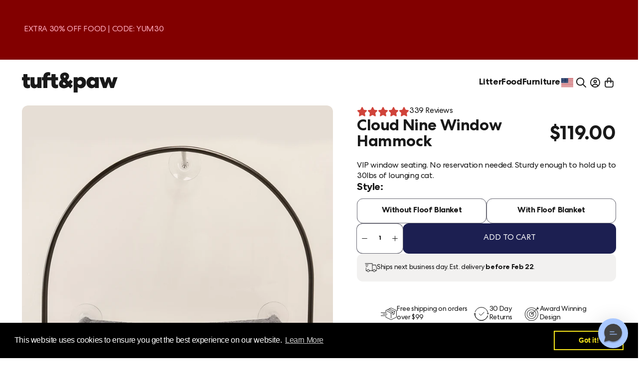

--- FILE ---
content_type: text/html; charset=utf-8
request_url: https://www.tuftandpaw.com/collections/under-250/products/cloud-nine-window-hammock
body_size: 90842
content:
<!doctype html>
<html class="no-js js-loading" lang="en">
	<head>

    
    
    
    
    
      
      
    
  
		<meta charset="utf-8">
		<meta http-equiv="X-UA-Compatible" content="IE=edge">
		<meta name="viewport" content="width=device-width,initial-scale=1">
		<link rel="canonical" href="https://www.tuftandpaw.com/products/cloud-nine-window-hammock">
		<link rel="preconnect" href="https://cdn.shopify.com" crossorigin>

		

		<!-- snippets/theme-layout-title-description.liquid -->








<title>
	Cloud Nine Window Hammock
 &ndash; Tuft &amp; Paw</title>

<meta name="description" content="This window hammock is prime real estate for cats who live for bird-watching, sunbathing, and judging passersby. One soft-yet-sturdy perch, two vantage points: indoors and outdoors.The minimalist steel arch turns your window into an art gallery, featuring your cat as the art (obviously). The strong grey felt is support">


		

		<!-- snippets/theme-meta-tags.liquid -->




<meta property="og:site_name" content="Tuft &amp; Paw">
<meta property="og:url" content="https://www.tuftandpaw.com/products/cloud-nine-window-hammock">
<meta property="og:title" content="Cloud Nine Window Hammock">
<meta property="og:type" content="product">
<meta property="og:description" content="This window hammock is prime real estate for cats who live for bird-watching, sunbathing, and judging passersby. One soft-yet-sturdy perch, two vantage points: indoors and outdoors.The minimalist steel arch turns your window into an art gallery, featuring your cat as the art (obviously). The strong grey felt is support"><meta property="og:image" content="http://www.tuftandpaw.com/cdn/shop/files/CloudNinePDP-1.jpg?crop=center&height=630&v=1764678993&width=1200">
	<meta property="og:image:secure_url" content="https://www.tuftandpaw.com/cdn/shop/files/CloudNinePDP-1.jpg?crop=center&height=630&v=1764678993&width=1200">
	<meta property="og:image:width" content="1200">
	<meta property="og:image:height" content="630"><meta property="og:price:amount" content="119.00">
	<meta property="og:price:currency" content="USD"><meta name="twitter:card" content="summary_large_image">
<meta name="twitter:title" content="Cloud Nine Window Hammock">
<meta name="twitter:description" content="This window hammock is prime real estate for cats who live for bird-watching, sunbathing, and judging passersby. One soft-yet-sturdy perch, two vantage points: indoors and outdoors.The minimalist s..."><meta name="theme-color" content="#1c1f51">

		
<link rel="icon" type="image/png" href="//www.tuftandpaw.com/cdn/shop/files/cat.svg?crop=center&height=32&v=1760453077&width=32">

		<!-- snippets/theme-font-links.liquid -->





<style data-shopify>
  	@font-face {
		font-family: "Centra No 2";
		src: url(//www.tuftandpaw.com/cdn/shop/t/439/assets/CentraNo2Book.woff2?v=18035023721055001041769020036) format("woff2"),
			url(//www.tuftandpaw.com/cdn/shop/t/439/assets/CentraNo2Book.woff?v=23549302872722644951769020036) format("woff");
		font-weight: normal;
		font-display: swap;
	} 

  @font-face {
		font-family: "Centra No 2";
		src: url(//www.tuftandpaw.com/cdn/shop/t/439/assets/CentraNo2Bold.woff2?v=93428927035736032701769020034) format("woff2"),
			url(//www.tuftandpaw.com/cdn/shop/t/439/assets/CentraNo2Bold.woff?v=15293665027301758361769020034) format("woff");
		font-weight: 700;
		font-display: swap;
	}

  @font-face {
		font-family: "Centra No 2";
		src: url(//www.tuftandpaw.com/cdn/shop/t/439/assets/CentraNo2Italic.woff2?v=20582560785285584811769020037) format("woff2"),
			url(//www.tuftandpaw.com/cdn/shop/t/439/assets/CentraNo2Italic.woff?v=135348278791533151691769020037) format("woff");
		font-weight: 400;
		font-style: italic;
		font-display: swap;
	}

	@font-face {
		font-family: "Centra No 2";
		src: url(//www.tuftandpaw.com/cdn/shop/t/439/assets/CentraNo2BoldItalic.woff2?v=75118347412368118781769020035) format("woff2"),
			url(//www.tuftandpaw.com/cdn/shop/t/439/assets/CentraNo2BoldItalic.woff?v=73082083143058016121769020035) format("woff");
		font-weight: 700;
		font-style: italic;
		font-display: swap;
	}
	
</style>


		

		<!-- snippets/theme-main-assets.liquid -->





<style data-shopify>
	html {
		opacity: 0;
		transition: opacity 0.25s ease;
	}
</style>



<link rel="preload" href="//www.tuftandpaw.com/cdn/shop/t/439/assets/main.min.css?v=183070293172690066841769020043" as="style" onload="this.onload=null; this.rel='stylesheet'; document.documentElement.classList.remove('js-loading');">
<noscript><link rel="stylesheet" href="//www.tuftandpaw.com/cdn/shop/t/439/assets/main.min.css?v=183070293172690066841769020043"></noscript> 



<link rel="preload" href="//www.tuftandpaw.com/cdn/shop/t/439/assets/fm-slider-index.min.css?v=129171876428042893721769020034" as="style" onload="this.onload=null; this.rel='stylesheet';">



<script>
	document.documentElement.className = document.documentElement.className.replace('no-js', 'js');
</script>



<link rel="preload" as="script" href="//www.tuftandpaw.com/cdn/shop/t/439/assets/main.min.js?v=175824412448910310321769020043">
<script src="//www.tuftandpaw.com/cdn/shop/t/439/assets/main.min.js?v=175824412448910310321769020043" defer="defer"></script>






		

		<!-- snippets/theme-template-specific-assets.liquid -->







<link rel="preload" href="//www.tuftandpaw.com/cdn/shop/t/439/assets/template-product.min.css?v=136645
" as="style" crossorigin="anonymous" onload="this.onload=null;this.rel='stylesheet'"><link rel="preload" href="//www.tuftandpaw.com/cdn/shop/t/439/assets/template-product.min.js?v=181235062925467600551769020060
" as="script" crossorigin="anonymous">
	<script type="module" src="//www.tuftandpaw.com/cdn/shop/t/439/assets/template-product.min.js?v=181235062925467600551769020060
" defer></script>



		<!-- begin content_for_header -->
		<script>window.performance && window.performance.mark && window.performance.mark('shopify.content_for_header.start');</script><meta name="google-site-verification" content="htGOc87czoeGCxmhTBNu7Qb5OCYtfhUPSAxmVl5ws80">
<meta id="shopify-digital-wallet" name="shopify-digital-wallet" content="/15117434/digital_wallets/dialog">
<meta name="shopify-checkout-api-token" content="324db177bf3d21c20d885f8e17b6a326">
<meta id="in-context-paypal-metadata" data-shop-id="15117434" data-venmo-supported="true" data-environment="production" data-locale="en_US" data-paypal-v4="true" data-currency="USD">
<link rel="alternate" hreflang="x-default" href="https://www.tuftandpaw.com/products/cloud-nine-window-hammock">
<link rel="alternate" hreflang="en-CA" href="https://www.tuftandpaw.com/en-ca/products/cloud-nine-window-hammock">
<link rel="alternate" hreflang="en-US" href="https://www.tuftandpaw.com/products/cloud-nine-window-hammock">
<link rel="alternate" type="application/json+oembed" href="https://www.tuftandpaw.com/products/cloud-nine-window-hammock.oembed">
<script async="async" src="/checkouts/internal/preloads.js?locale=en-US"></script>
<link rel="preconnect" href="https://shop.app" crossorigin="anonymous">
<script async="async" src="https://shop.app/checkouts/internal/preloads.js?locale=en-US&shop_id=15117434" crossorigin="anonymous"></script>
<script id="apple-pay-shop-capabilities" type="application/json">{"shopId":15117434,"countryCode":"US","currencyCode":"USD","merchantCapabilities":["supports3DS"],"merchantId":"gid:\/\/shopify\/Shop\/15117434","merchantName":"Tuft \u0026 Paw","requiredBillingContactFields":["postalAddress","email"],"requiredShippingContactFields":["postalAddress","email"],"shippingType":"shipping","supportedNetworks":["visa","masterCard","amex","discover","elo","jcb"],"total":{"type":"pending","label":"Tuft \u0026 Paw","amount":"1.00"},"shopifyPaymentsEnabled":true,"supportsSubscriptions":true}</script>
<script id="shopify-features" type="application/json">{"accessToken":"324db177bf3d21c20d885f8e17b6a326","betas":["rich-media-storefront-analytics"],"domain":"www.tuftandpaw.com","predictiveSearch":true,"shopId":15117434,"locale":"en"}</script>
<script>var Shopify = Shopify || {};
Shopify.shop = "tuft-paw.myshopify.com";
Shopify.locale = "en";
Shopify.currency = {"active":"USD","rate":"1.0"};
Shopify.country = "US";
Shopify.theme = {"name":"FM 3.0 Rebuild | 1.1 - OdorStop variant","id":186821935177,"schema_name":"Tuft \u0026 Paw 3.0","schema_version":"1.0.0","theme_store_id":null,"role":"main"};
Shopify.theme.handle = "null";
Shopify.theme.style = {"id":null,"handle":null};
Shopify.cdnHost = "www.tuftandpaw.com/cdn";
Shopify.routes = Shopify.routes || {};
Shopify.routes.root = "/";</script>
<script type="module">!function(o){(o.Shopify=o.Shopify||{}).modules=!0}(window);</script>
<script>!function(o){function n(){var o=[];function n(){o.push(Array.prototype.slice.apply(arguments))}return n.q=o,n}var t=o.Shopify=o.Shopify||{};t.loadFeatures=n(),t.autoloadFeatures=n()}(window);</script>
<script>
  window.ShopifyPay = window.ShopifyPay || {};
  window.ShopifyPay.apiHost = "shop.app\/pay";
  window.ShopifyPay.redirectState = null;
</script>
<script id="shop-js-analytics" type="application/json">{"pageType":"product"}</script>
<script defer="defer" async type="module" src="//www.tuftandpaw.com/cdn/shopifycloud/shop-js/modules/v2/client.init-shop-cart-sync_BT-GjEfc.en.esm.js"></script>
<script defer="defer" async type="module" src="//www.tuftandpaw.com/cdn/shopifycloud/shop-js/modules/v2/chunk.common_D58fp_Oc.esm.js"></script>
<script defer="defer" async type="module" src="//www.tuftandpaw.com/cdn/shopifycloud/shop-js/modules/v2/chunk.modal_xMitdFEc.esm.js"></script>
<script type="module">
  await import("//www.tuftandpaw.com/cdn/shopifycloud/shop-js/modules/v2/client.init-shop-cart-sync_BT-GjEfc.en.esm.js");
await import("//www.tuftandpaw.com/cdn/shopifycloud/shop-js/modules/v2/chunk.common_D58fp_Oc.esm.js");
await import("//www.tuftandpaw.com/cdn/shopifycloud/shop-js/modules/v2/chunk.modal_xMitdFEc.esm.js");

  window.Shopify.SignInWithShop?.initShopCartSync?.({"fedCMEnabled":true,"windoidEnabled":true});

</script>
<script>
  window.Shopify = window.Shopify || {};
  if (!window.Shopify.featureAssets) window.Shopify.featureAssets = {};
  window.Shopify.featureAssets['shop-js'] = {"shop-cart-sync":["modules/v2/client.shop-cart-sync_DZOKe7Ll.en.esm.js","modules/v2/chunk.common_D58fp_Oc.esm.js","modules/v2/chunk.modal_xMitdFEc.esm.js"],"init-fed-cm":["modules/v2/client.init-fed-cm_B6oLuCjv.en.esm.js","modules/v2/chunk.common_D58fp_Oc.esm.js","modules/v2/chunk.modal_xMitdFEc.esm.js"],"shop-cash-offers":["modules/v2/client.shop-cash-offers_D2sdYoxE.en.esm.js","modules/v2/chunk.common_D58fp_Oc.esm.js","modules/v2/chunk.modal_xMitdFEc.esm.js"],"shop-login-button":["modules/v2/client.shop-login-button_QeVjl5Y3.en.esm.js","modules/v2/chunk.common_D58fp_Oc.esm.js","modules/v2/chunk.modal_xMitdFEc.esm.js"],"pay-button":["modules/v2/client.pay-button_DXTOsIq6.en.esm.js","modules/v2/chunk.common_D58fp_Oc.esm.js","modules/v2/chunk.modal_xMitdFEc.esm.js"],"shop-button":["modules/v2/client.shop-button_DQZHx9pm.en.esm.js","modules/v2/chunk.common_D58fp_Oc.esm.js","modules/v2/chunk.modal_xMitdFEc.esm.js"],"avatar":["modules/v2/client.avatar_BTnouDA3.en.esm.js"],"init-windoid":["modules/v2/client.init-windoid_CR1B-cfM.en.esm.js","modules/v2/chunk.common_D58fp_Oc.esm.js","modules/v2/chunk.modal_xMitdFEc.esm.js"],"init-shop-for-new-customer-accounts":["modules/v2/client.init-shop-for-new-customer-accounts_C_vY_xzh.en.esm.js","modules/v2/client.shop-login-button_QeVjl5Y3.en.esm.js","modules/v2/chunk.common_D58fp_Oc.esm.js","modules/v2/chunk.modal_xMitdFEc.esm.js"],"init-shop-email-lookup-coordinator":["modules/v2/client.init-shop-email-lookup-coordinator_BI7n9ZSv.en.esm.js","modules/v2/chunk.common_D58fp_Oc.esm.js","modules/v2/chunk.modal_xMitdFEc.esm.js"],"init-shop-cart-sync":["modules/v2/client.init-shop-cart-sync_BT-GjEfc.en.esm.js","modules/v2/chunk.common_D58fp_Oc.esm.js","modules/v2/chunk.modal_xMitdFEc.esm.js"],"shop-toast-manager":["modules/v2/client.shop-toast-manager_DiYdP3xc.en.esm.js","modules/v2/chunk.common_D58fp_Oc.esm.js","modules/v2/chunk.modal_xMitdFEc.esm.js"],"init-customer-accounts":["modules/v2/client.init-customer-accounts_D9ZNqS-Q.en.esm.js","modules/v2/client.shop-login-button_QeVjl5Y3.en.esm.js","modules/v2/chunk.common_D58fp_Oc.esm.js","modules/v2/chunk.modal_xMitdFEc.esm.js"],"init-customer-accounts-sign-up":["modules/v2/client.init-customer-accounts-sign-up_iGw4briv.en.esm.js","modules/v2/client.shop-login-button_QeVjl5Y3.en.esm.js","modules/v2/chunk.common_D58fp_Oc.esm.js","modules/v2/chunk.modal_xMitdFEc.esm.js"],"shop-follow-button":["modules/v2/client.shop-follow-button_CqMgW2wH.en.esm.js","modules/v2/chunk.common_D58fp_Oc.esm.js","modules/v2/chunk.modal_xMitdFEc.esm.js"],"checkout-modal":["modules/v2/client.checkout-modal_xHeaAweL.en.esm.js","modules/v2/chunk.common_D58fp_Oc.esm.js","modules/v2/chunk.modal_xMitdFEc.esm.js"],"shop-login":["modules/v2/client.shop-login_D91U-Q7h.en.esm.js","modules/v2/chunk.common_D58fp_Oc.esm.js","modules/v2/chunk.modal_xMitdFEc.esm.js"],"lead-capture":["modules/v2/client.lead-capture_BJmE1dJe.en.esm.js","modules/v2/chunk.common_D58fp_Oc.esm.js","modules/v2/chunk.modal_xMitdFEc.esm.js"],"payment-terms":["modules/v2/client.payment-terms_Ci9AEqFq.en.esm.js","modules/v2/chunk.common_D58fp_Oc.esm.js","modules/v2/chunk.modal_xMitdFEc.esm.js"]};
</script>
<script>(function() {
  var isLoaded = false;
  function asyncLoad() {
    if (isLoaded) return;
    isLoaded = true;
    var urls = ["\/\/cdn.shopify.com\/proxy\/82868cc56620701174d0fb238c6c78e2f3f0062d80cc2e3bebc614e4b73ab4e4\/bingshoppingtool-t2app-prod.trafficmanager.net\/uet\/tracking_script?shop=tuft-paw.myshopify.com\u0026sp-cache-control=cHVibGljLCBtYXgtYWdlPTkwMA","https:\/\/cdn.shopify.com\/s\/files\/1\/1511\/7434\/t\/276\/assets\/loy_15117434.js?v=1699480260\u0026shop=tuft-paw.myshopify.com","\/\/cdn.shopify.com\/proxy\/a65053aa7ee9841c50482ca2e5c01846e26b5bb0571d3415284ef875efb2dbf5\/bingshoppingtool-t2app-prod.trafficmanager.net\/api\/ShopifyMT\/v1\/uet\/tracking_script?shop=tuft-paw.myshopify.com\u0026sp-cache-control=cHVibGljLCBtYXgtYWdlPTkwMA","https:\/\/cdn.shopify.com\/s\/files\/1\/1511\/7434\/t\/302\/assets\/booster_eu_cookie_15117434.js?v=1704311923\u0026shop=tuft-paw.myshopify.com","https:\/\/static.getangler.ai\/dist\/shp_script_tag\/_latest.min.js?shop=tuft-paw.myshopify.com","https:\/\/cdn.richpanel.com\/js\/richpanel_shopify_script.js?appClientId=tuftandpaw9881\u0026tenantId=tuftandpaw988\u0026shop=tuft-paw.myshopify.com\u0026shop=tuft-paw.myshopify.com","https:\/\/sdk.postscript.io\/sdk-script-loader.bundle.js?shopId=28222\u0026shop=tuft-paw.myshopify.com","https:\/\/cdn.rebuyengine.com\/onsite\/js\/rebuy.js?shop=tuft-paw.myshopify.com"];
    for (var i = 0; i < urls.length; i++) {
      var s = document.createElement('script');
      s.type = 'text/javascript';
      s.async = true;
      s.src = urls[i];
      var x = document.getElementsByTagName('script')[0];
      x.parentNode.insertBefore(s, x);
    }
  };
  if(window.attachEvent) {
    window.attachEvent('onload', asyncLoad);
  } else {
    window.addEventListener('load', asyncLoad, false);
  }
})();</script>
<script id="__st">var __st={"a":15117434,"offset":-28800,"reqid":"576f4ef2-3572-4c43-a3f0-03b80a36d636-1769136843","pageurl":"www.tuftandpaw.com\/collections\/under-250\/products\/cloud-nine-window-hammock","u":"dd7cd920ecdd","p":"product","rtyp":"product","rid":6606263156809};</script>
<script>window.ShopifyPaypalV4VisibilityTracking = true;</script>
<script id="captcha-bootstrap">!function(){'use strict';const t='contact',e='account',n='new_comment',o=[[t,t],['blogs',n],['comments',n],[t,'customer']],c=[[e,'customer_login'],[e,'guest_login'],[e,'recover_customer_password'],[e,'create_customer']],r=t=>t.map((([t,e])=>`form[action*='/${t}']:not([data-nocaptcha='true']) input[name='form_type'][value='${e}']`)).join(','),a=t=>()=>t?[...document.querySelectorAll(t)].map((t=>t.form)):[];function s(){const t=[...o],e=r(t);return a(e)}const i='password',u='form_key',d=['recaptcha-v3-token','g-recaptcha-response','h-captcha-response',i],f=()=>{try{return window.sessionStorage}catch{return}},m='__shopify_v',_=t=>t.elements[u];function p(t,e,n=!1){try{const o=window.sessionStorage,c=JSON.parse(o.getItem(e)),{data:r}=function(t){const{data:e,action:n}=t;return t[m]||n?{data:e,action:n}:{data:t,action:n}}(c);for(const[e,n]of Object.entries(r))t.elements[e]&&(t.elements[e].value=n);n&&o.removeItem(e)}catch(o){console.error('form repopulation failed',{error:o})}}const l='form_type',E='cptcha';function T(t){t.dataset[E]=!0}const w=window,h=w.document,L='Shopify',v='ce_forms',y='captcha';let A=!1;((t,e)=>{const n=(g='f06e6c50-85a8-45c8-87d0-21a2b65856fe',I='https://cdn.shopify.com/shopifycloud/storefront-forms-hcaptcha/ce_storefront_forms_captcha_hcaptcha.v1.5.2.iife.js',D={infoText:'Protected by hCaptcha',privacyText:'Privacy',termsText:'Terms'},(t,e,n)=>{const o=w[L][v],c=o.bindForm;if(c)return c(t,g,e,D).then(n);var r;o.q.push([[t,g,e,D],n]),r=I,A||(h.body.append(Object.assign(h.createElement('script'),{id:'captcha-provider',async:!0,src:r})),A=!0)});var g,I,D;w[L]=w[L]||{},w[L][v]=w[L][v]||{},w[L][v].q=[],w[L][y]=w[L][y]||{},w[L][y].protect=function(t,e){n(t,void 0,e),T(t)},Object.freeze(w[L][y]),function(t,e,n,w,h,L){const[v,y,A,g]=function(t,e,n){const i=e?o:[],u=t?c:[],d=[...i,...u],f=r(d),m=r(i),_=r(d.filter((([t,e])=>n.includes(e))));return[a(f),a(m),a(_),s()]}(w,h,L),I=t=>{const e=t.target;return e instanceof HTMLFormElement?e:e&&e.form},D=t=>v().includes(t);t.addEventListener('submit',(t=>{const e=I(t);if(!e)return;const n=D(e)&&!e.dataset.hcaptchaBound&&!e.dataset.recaptchaBound,o=_(e),c=g().includes(e)&&(!o||!o.value);(n||c)&&t.preventDefault(),c&&!n&&(function(t){try{if(!f())return;!function(t){const e=f();if(!e)return;const n=_(t);if(!n)return;const o=n.value;o&&e.removeItem(o)}(t);const e=Array.from(Array(32),(()=>Math.random().toString(36)[2])).join('');!function(t,e){_(t)||t.append(Object.assign(document.createElement('input'),{type:'hidden',name:u})),t.elements[u].value=e}(t,e),function(t,e){const n=f();if(!n)return;const o=[...t.querySelectorAll(`input[type='${i}']`)].map((({name:t})=>t)),c=[...d,...o],r={};for(const[a,s]of new FormData(t).entries())c.includes(a)||(r[a]=s);n.setItem(e,JSON.stringify({[m]:1,action:t.action,data:r}))}(t,e)}catch(e){console.error('failed to persist form',e)}}(e),e.submit())}));const S=(t,e)=>{t&&!t.dataset[E]&&(n(t,e.some((e=>e===t))),T(t))};for(const o of['focusin','change'])t.addEventListener(o,(t=>{const e=I(t);D(e)&&S(e,y())}));const B=e.get('form_key'),M=e.get(l),P=B&&M;t.addEventListener('DOMContentLoaded',(()=>{const t=y();if(P)for(const e of t)e.elements[l].value===M&&p(e,B);[...new Set([...A(),...v().filter((t=>'true'===t.dataset.shopifyCaptcha))])].forEach((e=>S(e,t)))}))}(h,new URLSearchParams(w.location.search),n,t,e,['guest_login'])})(!0,!0)}();</script>
<script integrity="sha256-4kQ18oKyAcykRKYeNunJcIwy7WH5gtpwJnB7kiuLZ1E=" data-source-attribution="shopify.loadfeatures" defer="defer" src="//www.tuftandpaw.com/cdn/shopifycloud/storefront/assets/storefront/load_feature-a0a9edcb.js" crossorigin="anonymous"></script>
<script crossorigin="anonymous" defer="defer" src="//www.tuftandpaw.com/cdn/shopifycloud/storefront/assets/shopify_pay/storefront-65b4c6d7.js?v=20250812"></script>
<script data-source-attribution="shopify.dynamic_checkout.dynamic.init">var Shopify=Shopify||{};Shopify.PaymentButton=Shopify.PaymentButton||{isStorefrontPortableWallets:!0,init:function(){window.Shopify.PaymentButton.init=function(){};var t=document.createElement("script");t.src="https://www.tuftandpaw.com/cdn/shopifycloud/portable-wallets/latest/portable-wallets.en.js",t.type="module",document.head.appendChild(t)}};
</script>
<script data-source-attribution="shopify.dynamic_checkout.buyer_consent">
  function portableWalletsHideBuyerConsent(e){var t=document.getElementById("shopify-buyer-consent"),n=document.getElementById("shopify-subscription-policy-button");t&&n&&(t.classList.add("hidden"),t.setAttribute("aria-hidden","true"),n.removeEventListener("click",e))}function portableWalletsShowBuyerConsent(e){var t=document.getElementById("shopify-buyer-consent"),n=document.getElementById("shopify-subscription-policy-button");t&&n&&(t.classList.remove("hidden"),t.removeAttribute("aria-hidden"),n.addEventListener("click",e))}window.Shopify?.PaymentButton&&(window.Shopify.PaymentButton.hideBuyerConsent=portableWalletsHideBuyerConsent,window.Shopify.PaymentButton.showBuyerConsent=portableWalletsShowBuyerConsent);
</script>
<script data-source-attribution="shopify.dynamic_checkout.cart.bootstrap">document.addEventListener("DOMContentLoaded",(function(){function t(){return document.querySelector("shopify-accelerated-checkout-cart, shopify-accelerated-checkout")}if(t())Shopify.PaymentButton.init();else{new MutationObserver((function(e,n){t()&&(Shopify.PaymentButton.init(),n.disconnect())})).observe(document.body,{childList:!0,subtree:!0})}}));
</script>
<link id="shopify-accelerated-checkout-styles" rel="stylesheet" media="screen" href="https://www.tuftandpaw.com/cdn/shopifycloud/portable-wallets/latest/accelerated-checkout-backwards-compat.css" crossorigin="anonymous">
<style id="shopify-accelerated-checkout-cart">
        #shopify-buyer-consent {
  margin-top: 1em;
  display: inline-block;
  width: 100%;
}

#shopify-buyer-consent.hidden {
  display: none;
}

#shopify-subscription-policy-button {
  background: none;
  border: none;
  padding: 0;
  text-decoration: underline;
  font-size: inherit;
  cursor: pointer;
}

#shopify-subscription-policy-button::before {
  box-shadow: none;
}

      </style>

<script>window.performance && window.performance.mark && window.performance.mark('shopify.content_for_header.end');</script>
		<!-- end content_for_header -->

		

		<!-- snippets/theme-schema-global.liquid -->







<script type="application/ld+json">
	{
		"@context": "http://schema.org",
		"@type": "Organization",
		"name": "Tuft \u0026amp; Paw",
		
	           "logo": {
	               "@type": "ImageObject",
	               "height": 61,
	               "url": "https:\/\/www.tuftandpaw.com\/cdn\/shop\/files\/tuft-paw-logo-long.svg?v=1760453077",
	               "width": 276
	           },
	       
	       "sameAs": [
			
				"https://www.instagram.com/tuftandpaw",
				"https://www.tiktok.com/@tuftandpaw"
		],
		"url": "https:\/\/www.tuftandpaw.com"
	}
</script>

	<script type="application/ld+json">
		{
		    "@context": "http://schema.org",
		    "@type": "BreadcrumbList",
		    "itemListElement": [
		        {
		            "@type": "ListItem",
		            "position": 1,
		            "item": "https://www.tuftandpaw.com",
		            "name": "Tuft \u0026amp; Paw"
		        },
		        {
		            "@type": "ListItem",
		            "position": 2,
		            "item": "https://www.tuftandpaw.com/collections/under-250",
		            "name": "Under $250"
		        },
		        {
		            "@type": "ListItem",
		            "position": 3,
		            "item": "https://www.tuftandpaw.com/products/cloud-nine-window-hammock",
		            "name": "Cloud Nine Window Hammock"
		        }
		    ]
		}
	</script>

		

		<!-- snippets/vendor-boost-apps-head.liquid -->




  <script type="text/javascript">
    window.Rivo = window.Rivo || {};
    window.Rivo.common = window.Rivo.common || {};
    window.Rivo.common.shop = {
      permanent_domain: 'tuft-paw.myshopify.com',
      currency: "USD",
      money_format: "${{amount}}",
      id: 15117434
    };
    
  
    window.Rivo.common.template = 'product';
    window.Rivo.common.cart = {};
    window.Rivo.global_config = {"asset_urls":{"loy":{"api_js":"https:\/\/cdn.shopify.com\/s\/files\/1\/0194\/1736\/6592\/t\/1\/assets\/ba_rivo_api.js?v=1764090844","lp_js":"https:\/\/cdn.shopify.com\/s\/files\/1\/0194\/1736\/6592\/t\/1\/assets\/ba_rivo_lp.js?v=1764090843","lp_css":"https:\/\/cdn.shopify.com\/s\/files\/1\/0194\/1736\/6592\/t\/1\/assets\/ba_rivo_lp.css?v=1763487440","profile_js":"https:\/\/cdn.shopify.com\/s\/files\/1\/0194\/1736\/6592\/t\/1\/assets\/ba_rivo_profile.js?v=1764090842","profile_css":"https:\/\/cdn.shopify.com\/s\/files\/1\/0194\/1736\/6592\/t\/1\/assets\/ba_rivo_profile.css?v=1765147386","init_js":"https:\/\/cdn.shopify.com\/s\/files\/1\/0194\/1736\/6592\/t\/1\/assets\/ba_loy_init.js?v=1764090841","referrals_js":"https:\/\/cdn.shopify.com\/s\/files\/1\/0194\/1736\/6592\/t\/1\/assets\/ba_loy_referrals.js?v=1764090845","referrals_css":"https:\/\/cdn.shopify.com\/s\/files\/1\/0194\/1736\/6592\/t\/1\/assets\/ba_loy_referrals.css?v=1700287043","widget_js":"https:\/\/cdn.shopify.com\/s\/files\/1\/0037\/2110\/1430\/t\/963\/assets\/ba_loy_widget.js?v=1728252181","widget_css":"https:\/\/cdn.shopify.com\/s\/files\/1\/0194\/1736\/6592\/t\/1\/assets\/ba_loy_widget.css?v=1692840875","page_init_js":"https:\/\/cdn.shopify.com\/s\/files\/1\/0194\/1736\/6592\/t\/1\/assets\/ba_loy_page_init.js?v=1711433130","page_widget_js":"https:\/\/cdn.shopify.com\/s\/files\/1\/0194\/1736\/6592\/t\/1\/assets\/ba_loy_page_widget.js?v=1711432435","page_widget_css":"https:\/\/cdn.shopify.com\/s\/files\/1\/0194\/1736\/6592\/t\/1\/assets\/ba_loy_page.css?v=1693059047","page_preview_js":null,"app_proxy_applications_js":"https:\/\/cdn.shopify.com\/s\/files\/1\/0194\/1736\/6592\/t\/1\/assets\/app_proxy_application.js?v=1708835151"},"forms":{"init_js":"https:\/\/cdn.shopify.com\/s\/files\/1\/0194\/1736\/6592\/t\/1\/assets\/ba_forms_init.js?v=1711433134","widget_js":"https:\/\/cdn.shopify.com\/s\/files\/1\/0194\/1736\/6592\/t\/1\/assets\/ba_forms_widget.js?v=1711433135","forms_css":"https:\/\/cdn.shopify.com\/s\/files\/1\/0194\/1736\/6592\/t\/1\/assets\/ba_forms.css?v=1691714518"},"global":{"helper_js":"https:\/\/cdn.shopify.com\/s\/files\/1\/0194\/1736\/6592\/t\/1\/assets\/ba_tracking.js?v=1764090840"}},"proxy_paths":{"loy":"\/apps\/ba-loy","app_metrics":"\/apps\/ba-loy\/app_metrics"},"aat":["loy"],"pv":false,"sts":false,"bam":true,"batc":false,"fetch_url_to_string":false,"base_money_format":"${{amount}}","online_store_version":2,"loy_js_api_enabled":true,"hide_console_ad":false,"shopify_markets_enabled":false,"google_client_id":"105612801293-i27f7uh4jfd7tajl14hqbqlvd6dr5psc.apps.googleusercontent.com","multipass_v_token":false,"clear_latest_order_cache":false,"shop":{"id":15117434,"name":"Tuft \u0026 Paw","domain":"www.tuftandpaw.com"},"theme_extension_local_assets":false};
  
    
      if (window.Rivo.common.template == 'product'){
        window.Rivo.common.product = {
          id: 6606263156809, price: 11900, handle: "cloud-nine-window-hammock", tags: ["Available in Canada","best-seller","cat bed","Cat Furniture","cat perch","Core","faire","HolidaySale","Low stock","n8n-track-inventory","new","Non-Consumable","top-seller-google","tuft","WebReady"],
          available: true, title: "Cloud Nine Window Hammock", variants: [{"id":39697844273225,"title":"Without Floof Blanket","option1":"Without Floof Blanket","option2":null,"option3":null,"sku":"ME-CLO-O-BL","requires_shipping":true,"taxable":true,"featured_image":{"id":77857708507209,"product_id":6606263156809,"position":1,"created_at":"2025-08-20T07:09:41-07:00","updated_at":"2025-12-02T04:36:33-08:00","alt":"[Style:Without Floof Blanket]Cloud Nine Cat Bed - Tuft and Paw","width":1200,"height":1200,"src":"\/\/www.tuftandpaw.com\/cdn\/shop\/files\/CloudNinePDP-1.jpg?v=1764678993","variant_ids":[39697844273225]},"available":true,"name":"Cloud Nine Window Hammock - Without Floof Blanket","public_title":"Without Floof Blanket","options":["Without Floof Blanket"],"price":11900,"weight":998,"compare_at_price":null,"inventory_quantity":28,"inventory_management":"shopify","inventory_policy":"deny","barcode":"9339036234648","featured_media":{"alt":"[Style:Without Floof Blanket]Cloud Nine Cat Bed - Tuft and Paw","id":66945995800649,"position":1,"preview_image":{"aspect_ratio":1.0,"height":1200,"width":1200,"src":"\/\/www.tuftandpaw.com\/cdn\/shop\/files\/CloudNinePDP-1.jpg?v=1764678993"}},"requires_selling_plan":false,"selling_plan_allocations":[],"quantity_rule":{"min":1,"max":null,"increment":1}},{"id":39697844305993,"title":"With Floof Blanket","option1":"With Floof Blanket","option2":null,"option3":null,"sku":"ME-CLO-O-BL-FLOOF","requires_shipping":true,"taxable":true,"featured_image":{"id":32385850638409,"product_id":6606263156809,"position":3,"created_at":"2024-07-16T11:26:06-07:00","updated_at":"2025-12-02T04:36:33-08:00","alt":"[Style:With Floof Blanket] Cloud Nine Cat Bed - Tuft and Paw","width":1366,"height":1366,"src":"\/\/www.tuftandpaw.com\/cdn\/shop\/files\/1-CloudNineFloof-PDP-Studio-Min-820238.jpg?v=1764678993","variant_ids":[39697844305993]},"available":true,"name":"Cloud Nine Window Hammock - With Floof Blanket","public_title":"With Floof Blanket","options":["With Floof Blanket"],"price":13900,"weight":1134,"compare_at_price":null,"inventory_quantity":28,"inventory_management":"shopify","inventory_policy":"deny","barcode":"9331632221190","featured_media":{"alt":"[Style:With Floof Blanket] Cloud Nine Cat Bed - Tuft and Paw","id":24683196776521,"position":3,"preview_image":{"aspect_ratio":1.0,"height":1366,"width":1366,"src":"\/\/www.tuftandpaw.com\/cdn\/shop\/files\/1-CloudNineFloof-PDP-Studio-Min-820238.jpg?v=1764678993"}},"requires_selling_plan":false,"selling_plan_allocations":[],"quantity_rule":{"min":1,"max":null,"increment":1}}]
        };
      }
    
  
      window.Rivo.loy_config = {"brand_theme_settings":{"enabled":false,"button_bg":"#e86652","header_bg":"#fedac5","custom_css":"@font-face {\r\n    font-family: \"Scandia\";\r\n    src: url(\"https:\/\/www.tuftandpaw.com\/cdn\/shop\/t\/281\/assets\/Scandia-Regular.woff2\") format(\"woff2\"),\r\n        url(\"https:\/\/www.tuftandpaw.com\/cdn\/shop\/t\/281\/assets\/Scandia-Regular.woff\") format(\"woff\"),\r\n        url(\"https:\/\/www.tuftandpaw.com\/cdn\/shop\/t\/281\/assets\/Scandia-Regular.otf\") format(\"embedded-opentype\");\r\n    font-weight: 400;\r\n    \r\n}\r\n\r\n#baLoySectionWrapper, #baLoySectionWrapper h1, #baLoySectionWrapper h2, #baLoySectionWrapper h3, #baLoySectionWrapper h4, #baLoySectionWrapper h5, #baLoySectionWrapper .header, #baLoySectionWrapper .header-main.truncate, #baLoySectionWrapper .head-title:not(.header-secondary), .#baLoySectionWrapper panel-title, #baLoySectionWrapper .content-title, #baLoySectionWrapper .next-reward-title, #baLoySectionWrapper p, #baLoySectionWrapper button, #baLoySectionWrapper label, #baLoySectionWrapper .header-secondary, #baLoySectionWrapper .loy-button, #baLoySectionWrapper .loy-button-secondary, #baLoySectionWrapper loy-button-link-main, #baLoySectionWrapper .ba-tooltip, #baLoySectionWrapper .sign-in-text, #baLoySectionWrapper .less-color.text-nowrap, #baLoySectionWrapper .content-subtitle, #baLoySectionWrapper .panel-desc, #baLoySectionWrapper .section-table-piece-detail-items, #baLoySectionWrapper .dob-fields, #baLoySectionWrapper .txt-info, #baLoySectionWrapper .txt-warning, #baLoySectionWrapper .section-top-bar, #baLoySectionWrapper .txt-field, #baLoySectionWrapper p, #baLoySectionWrapper button, #baLoySectionWrapper label, #baLoySectionWrapper .header-secondary, .#baLoySectionWrapper loy-button, #baLoySectionWrapper .loy-button-secondary, #baLoySectionWrapper loy-button-link-main, #baLoySectionWrapper .ba-tooltip, .#baLoySectionWrapper sign-in-text, #baLoySectionWrapper .less-color.text-nowrap, #baLoySectionWrapper .content-subtitle, #baLoySectionWrapper .panel-desc, #baLoySectionWrapper .section-table-piece-detail-items, #baLoySectionWrapper .dob-fields, #baLoySectionWrapper .txt-info, #baLoySectionWrapper .txt-warning, #baLoySectionWrapper .section-top-bar, #baLoySectionWrapper .txt-field {\r\nfont-family: \"Scandia\", sans-serif !important;\r\n}","desc_color":"#737376","icon_color":"#3a3a3a","link_color":"#e86652","visibility":"both","cards_shape":"rounded","hide_widget":true,"launcher_bg":"#e86652","mobile_icon":"star","mobile_text":"Rewards","title_color":"#212b36","banner_image":"","desktop_icon":"star","desktop_text":"Rewards","inputs_shape":"rounded","primary_font":"Open Sans","buttons_shape":"rounded","mobile_layout":"icon_with_text","primary_color":"#2932fc","desktop_layout":"icon_with_text","launcher_shape":"circle","secondary_font":"Open Sans","container_shape":"rounded","mobile_placement":"left","button_text_color":"#000000","desktop_placement":"left","header_text_color":"#3e282f","powered_by_hidden":true,"launcher_text_color":"#ffffff","mobile_side_spacing":20,"desktop_side_spacing":20,"panel_order_settings":{"vip":"3","points":"1","referrals":"2"},"mobile_bottom_spacing":20,"desktop_bottom_spacing":20,"hide_widget_permanently":false,"hide_widget_launcher_on_mobile":true},"launcher_style_settings":{"enabled":false,"button_bg":"#e86652","header_bg":"#fedac5","custom_css":"@font-face {\r\n    font-family: \"Scandia\";\r\n    src: url(\"https:\/\/www.tuftandpaw.com\/cdn\/shop\/t\/281\/assets\/Scandia-Regular.woff2\") format(\"woff2\"),\r\n        url(\"https:\/\/www.tuftandpaw.com\/cdn\/shop\/t\/281\/assets\/Scandia-Regular.woff\") format(\"woff\"),\r\n        url(\"https:\/\/www.tuftandpaw.com\/cdn\/shop\/t\/281\/assets\/Scandia-Regular.otf\") format(\"embedded-opentype\");\r\n    font-weight: 400;\r\n    \r\n}\r\n\r\n#baLoySectionWrapper, #baLoySectionWrapper h1, #baLoySectionWrapper h2, #baLoySectionWrapper h3, #baLoySectionWrapper h4, #baLoySectionWrapper h5, #baLoySectionWrapper .header, #baLoySectionWrapper .header-main.truncate, #baLoySectionWrapper .head-title:not(.header-secondary), .#baLoySectionWrapper panel-title, #baLoySectionWrapper .content-title, #baLoySectionWrapper .next-reward-title, #baLoySectionWrapper p, #baLoySectionWrapper button, #baLoySectionWrapper label, #baLoySectionWrapper .header-secondary, #baLoySectionWrapper .loy-button, #baLoySectionWrapper .loy-button-secondary, #baLoySectionWrapper loy-button-link-main, #baLoySectionWrapper .ba-tooltip, #baLoySectionWrapper .sign-in-text, #baLoySectionWrapper .less-color.text-nowrap, #baLoySectionWrapper .content-subtitle, #baLoySectionWrapper .panel-desc, #baLoySectionWrapper .section-table-piece-detail-items, #baLoySectionWrapper .dob-fields, #baLoySectionWrapper .txt-info, #baLoySectionWrapper .txt-warning, #baLoySectionWrapper .section-top-bar, #baLoySectionWrapper .txt-field, #baLoySectionWrapper p, #baLoySectionWrapper button, #baLoySectionWrapper label, #baLoySectionWrapper .header-secondary, .#baLoySectionWrapper loy-button, #baLoySectionWrapper .loy-button-secondary, #baLoySectionWrapper loy-button-link-main, #baLoySectionWrapper .ba-tooltip, .#baLoySectionWrapper sign-in-text, #baLoySectionWrapper .less-color.text-nowrap, #baLoySectionWrapper .content-subtitle, #baLoySectionWrapper .panel-desc, #baLoySectionWrapper .section-table-piece-detail-items, #baLoySectionWrapper .dob-fields, #baLoySectionWrapper .txt-info, #baLoySectionWrapper .txt-warning, #baLoySectionWrapper .section-top-bar, #baLoySectionWrapper .txt-field {\r\nfont-family: \"Scandia\", sans-serif !important;\r\n}","desc_color":"#737376","icon_color":"#3a3a3a","link_color":"#e86652","visibility":"both","cards_shape":"rounded","hide_widget":true,"launcher_bg":"#e86652","mobile_icon":"star","mobile_text":"Rewards","title_color":"#212b36","banner_image":"","desktop_icon":"star","desktop_text":"Rewards","inputs_shape":"rounded","primary_font":"Open Sans","buttons_shape":"rounded","mobile_layout":"icon_with_text","primary_color":"#2932fc","desktop_layout":"icon_with_text","launcher_shape":"circle","secondary_font":"Open Sans","container_shape":"rounded","mobile_placement":"left","button_text_color":"#000000","desktop_placement":"left","header_text_color":"#3e282f","powered_by_hidden":true,"launcher_text_color":"#ffffff","mobile_side_spacing":20,"desktop_side_spacing":20,"panel_order_settings":{"vip":"3","points":"1","referrals":"2"},"mobile_bottom_spacing":20,"desktop_bottom_spacing":20,"hide_widget_permanently":false,"hide_widget_launcher_on_mobile":true},"points_program_enabled":true,"referral_program_enabled":true,"membership_program_enabled":false,"vip_program_enabled":false,"vip_program_tier_type":"points_earned","vip_program_period":"lifetime","floating_widget_settings":{"enabled":false,"button_bg":"#e86652","header_bg":"#fedac5","custom_css":"@font-face {\r\n    font-family: \"Scandia\";\r\n    src: url(\"https:\/\/www.tuftandpaw.com\/cdn\/shop\/t\/281\/assets\/Scandia-Regular.woff2\") format(\"woff2\"),\r\n        url(\"https:\/\/www.tuftandpaw.com\/cdn\/shop\/t\/281\/assets\/Scandia-Regular.woff\") format(\"woff\"),\r\n        url(\"https:\/\/www.tuftandpaw.com\/cdn\/shop\/t\/281\/assets\/Scandia-Regular.otf\") format(\"embedded-opentype\");\r\n    font-weight: 400;\r\n    \r\n}\r\n\r\n#baLoySectionWrapper, #baLoySectionWrapper h1, #baLoySectionWrapper h2, #baLoySectionWrapper h3, #baLoySectionWrapper h4, #baLoySectionWrapper h5, #baLoySectionWrapper .header, #baLoySectionWrapper .header-main.truncate, #baLoySectionWrapper .head-title:not(.header-secondary), .#baLoySectionWrapper panel-title, #baLoySectionWrapper .content-title, #baLoySectionWrapper .next-reward-title, #baLoySectionWrapper p, #baLoySectionWrapper button, #baLoySectionWrapper label, #baLoySectionWrapper .header-secondary, #baLoySectionWrapper .loy-button, #baLoySectionWrapper .loy-button-secondary, #baLoySectionWrapper loy-button-link-main, #baLoySectionWrapper .ba-tooltip, #baLoySectionWrapper .sign-in-text, #baLoySectionWrapper .less-color.text-nowrap, #baLoySectionWrapper .content-subtitle, #baLoySectionWrapper .panel-desc, #baLoySectionWrapper .section-table-piece-detail-items, #baLoySectionWrapper .dob-fields, #baLoySectionWrapper .txt-info, #baLoySectionWrapper .txt-warning, #baLoySectionWrapper .section-top-bar, #baLoySectionWrapper .txt-field, #baLoySectionWrapper p, #baLoySectionWrapper button, #baLoySectionWrapper label, #baLoySectionWrapper .header-secondary, .#baLoySectionWrapper loy-button, #baLoySectionWrapper .loy-button-secondary, #baLoySectionWrapper loy-button-link-main, #baLoySectionWrapper .ba-tooltip, .#baLoySectionWrapper sign-in-text, #baLoySectionWrapper .less-color.text-nowrap, #baLoySectionWrapper .content-subtitle, #baLoySectionWrapper .panel-desc, #baLoySectionWrapper .section-table-piece-detail-items, #baLoySectionWrapper .dob-fields, #baLoySectionWrapper .txt-info, #baLoySectionWrapper .txt-warning, #baLoySectionWrapper .section-top-bar, #baLoySectionWrapper .txt-field {\r\nfont-family: \"Scandia\", sans-serif !important;\r\n}","desc_color":"#737376","icon_color":"#3a3a3a","link_color":"#e86652","visibility":"both","cards_shape":"rounded","hide_widget":true,"launcher_bg":"#e86652","mobile_icon":"star","mobile_text":"Rewards","title_color":"#212b36","banner_image":"","desktop_icon":"star","desktop_text":"Rewards","inputs_shape":"rounded","primary_font":"Open Sans","buttons_shape":"rounded","mobile_layout":"icon_with_text","primary_color":"#2932fc","desktop_layout":"icon_with_text","launcher_shape":"circle","secondary_font":"Open Sans","container_shape":"rounded","mobile_placement":"left","button_text_color":"#000000","desktop_placement":"left","header_text_color":"#3e282f","powered_by_hidden":true,"launcher_text_color":"#ffffff","mobile_side_spacing":20,"desktop_side_spacing":20,"panel_order_settings":{"points":"1","referrals":"2","vip":"3"},"mobile_bottom_spacing":20,"desktop_bottom_spacing":20,"hide_widget_permanently":false,"hide_widget_launcher_on_mobile":true,"desktop_launcher_icon":null,"mobile_launcher_icon":null},"widget_custom_icons":{"brand_icon":null,"rewards":null,"ways_to_earn":null,"ways_to_redeem":null},"widget_css":"#baLoySectionWrapper .ba-loy-bg-color {\n  background: linear-gradient(125deg, hsla(22,97%,88%,1), hsla(22,100%,72%,1));\n}\n\n#baLoySectionWrapper .section-panel-wrapper {\n  box-shadow:rgba(0, 0, 0, 0.1) 0px 4px 15px 0px, rgba(0, 0, 0, 0.1) 0px 1px 2px 0px, #fedac5 0px 2px 0px 0px inset;\n}\n\n\n\n\n.header-main, .header-secondary, .points-expiry-desc {\n\tcolor: #3e282f !important;\n}\n.main-default a.sign-in{\n  color: #e86652 !important;\n}\n\n.section-table-piece-detail-items .li-img path {\n  fill: #3a3a3a;\n}\n\n.buttons-icons-detail-image .li-img {\n  fill: #3a3a3a;\n}\n\n#baLoySectionWrapper .loy-button-main{\n    background: #e86652;\n    color: #000000;\n}\n\n  #baLoySectionWrapper .loy-button-main{\n    color: #000000;\n  }\n\n  #baLoySectionWrapper .main-default, #baLoySectionWrapper div.panel-section .head-title,#baLoySectionWrapper body {\n    color: #212b36;\n  }\n\n  #baLoySectionWrapper .section-panel-wrapper .panel-desc, #baLoySectionWrapper .main-default.sign-in-text{\n    color: #737376;\n  }\n\n  #launcher-wrapper{\n    background: #e86652;\n  }\n\n#baLoySectionWrapper div.section-bottom{\n  display:none;\n}\n\n.ba-loy-namespace .ba-loy-messenger-frame, #launcher-wrapper{\n  left: 20px;\n  right: auto;\n}\n.ba-loy-namespace .ba-loy-messenger-frame {\n  bottom: 90px;\n}\n#launcher-wrapper{\n  bottom: 20px;\n}\n\n.launcher-text{\n  color: #ffffff !important;\n}\n\n#launcher-wrapper .launcher-desktop { display: block; }\n#launcher-wrapper .launcher-mobile  { display: none;  }\n\n@media (max-device-width: 851px) and (orientation: landscape), (max-width: 500px) {\n  .ba-loy-namespace .ba-loy-messenger-frame{\n    height: 100%;\n    min-height: 100%;\n    bottom: 0;\n    right: 0;\n    left: 0;\n    top: 0;\n    width: 100%;\n    border-radius: 0 !important;\n  }\n  #launcher-wrapper.up{\n    display: none;\n  }\n  #launcher-wrapper{\n    left: 20px;\n    right: auto;\n    bottom: 20px;\n  }\n  #launcher-wrapper .launcher-desktop { display: none;  }\n  #launcher-wrapper .launcher-mobile  { display: block; }\n}\n\n#launcher-wrapper:not(.up){display: none;}\n\n@media (max-width: 500px) {\n  #launcher-wrapper{display: none;}\n}\n@media screen\n  and (min-device-width: 375px)\n  and (max-device-width: 823px)\n  and (-webkit-min-device-pixel-ratio: 2)\n  and (orientation: landscape){\n    #launcher-wrapper{display: none;}\n}\n\n.ba-loy-circle{border-radius: 30px !important;}\n.ba-loy-rounded{border-radius: 10px !important;}\n.ba-loy-square{border-radius: 0px !important;}\n","domain_name":"loyalty.rivo.io","font_settings":{"primary_font":"Open Sans","secondary_font":"Open Sans"},"translations":{"vip_perks":"Perks","vip_tiers":"VIP Tiers","general_by":"by","vip_reward":"VIP reward","vip_status":"VIP Status","general_day":"Day","social_like":"Like","social_share":"Share","vip_benefits":"Benefits","general_error":"Hmm, something went wrong, please try again shortly","general_month":"Month","general_point":"Point","general_spend":"you spend","general_spent":"Spent","social_follow":"Follow","tos_expiry_at":"Reward expires on {{expiry_date}}.","vip_tier_desc":"Gain access to exclusive rewards.","general_credit":"Credit","general_points":"Points","general_redeem":"Redeem","general_reward":"reward","vip_tier_spend":"Spend {{amount}}","general_credits":"Credits","general_go_back":"Go back","general_pending":"Pending","general_rewards":"Rewards","general_sign_in":"Sign in","general_sign_up":"Sign up","referrals_title":"Referral Program","review_complete":"Post a product review","survey_complete":"Complete a Survey","general_approved":"Approved","general_share_on":"Share on","general_you_have":"You have","tos_free_product":"Reward only applies to {{product_name}}","acct_creation_btn":"Start Earning","general_cancelled":"Cancelled","general_edit_date":"Edit Date","general_save_date":"Save date","general_show_more":"Show more","general_signed_up":"signed up","member_point_desc":"Earn points and turn these into rewards!","referral_complete":"Complete a Referral","tos_expiry_months":"Expires {{expiry_months}} month(s) after being redeemed.","vip_tier_achieved":"Unlocked {{tier_name}}","vip_tier_added_to":"Added to {{tier_name}}","acct_creation_desc":"Get rewarded for being an awesome customer","general_apply_code":"Apply code","general_share_link":"Share your Personal Link","referrals_email_to":"To","vip_achieved_until":"Achieved until","vip_tier_to_unlock":"to unlock","visitor_point_desc":"Earn points and turn these into rewards!","acct_creation_title":"Join and Earn Rewards","general_reward_show":"Show","member_header_title":"{points}","member_point_header":"Points","referrals_completed":"referrals completed so far","vip_tier_dropped_to":"Fell to {{tier_name}}","vip_tier_on_highest":"You did it! You're on the highest tier 🎉","general_balance_text":"store credit","general_past_rewards":"Past rewards","general_product_page":"product page","general_ways_to_earn":"Ways to earn","general_your_rewards":"Your rewards","referrals_email_send":"Send email","referrals_get_reward":"Get your","referrals_share_link":"Share this link with a friend for them to claim the reward","social_facebook_like":"Like page on Facebook","social_tiktok_follow":"Follow on TikTok","social_twitter_share":"Share link on Twitter","tos_min_order_amount":"Applies to all orders over {{min_order_amount}}.","vip_tier_earn_points":"Earn {{points}} Points","vip_tier_retained_to":"Kept {{tier_name}}","vip_tier_vip_history":"VIP History","visitor_header_title":"🏆 Rewards Program","visitor_point_header":"Earn Points","acct_creation_sign_in":"Already a member?","general_cancel_points":"Points canceled","general_no_points_yet":"No Points yet","general_refund_points":"Points refunded","general_sms_subscribe":"Subscribe to SMS","member_header_caption":"Your points","social_facebook_share":"Share link on Facebook","social_twitter_follow":"Follow on Twitter","vip_reward_earned_via":"Earned via {{vip_tier_name}} tier","vip_you_have_achieved":"You've achieved","wallet_pass_subscribe":"Add Wallet Pass","general_cancel_credits":"Credits canceled","general_no_rewards_yet":"No rewards yet","general_place_an_order":"Place an order","general_points_expired":"Points expired","general_refund_credits":"Credits refunded","general_upload_receipt":"Submit a Receipt","general_ways_to_redeem":"Ways to redeem","referrals_claim_reward":"Claim your gift","referrals_code_invalid":"This referral code is invalid","referrals_email_invite":"Refer friends by email","referrals_visitor_desc":"Refer a friend who makes a purchase and both of you will claim rewards.","review_complete_points":"{{points_amount}} Points for every review posted","tos_min_order_quantity":"Minimum {{min_order_quantity}} items required in cart.","visitor_header_caption":"Join now and unlock awesome rewards","general_birthday_reward":"Celebrate with a reward","general_challenge_photo":"Submit a Challenge Photo","general_credits_expired":"Credits expired","general_discount_amount":"points for ${{discount_amount}} off","general_email_subscribe":"Subscribe to Emails","general_expiration_date":"Expiration Date","general_no_activity_yet":"No activity yet","general_placed_an_order":"Placed an order","general_points_activity":"Points History","general_share_via_email":"Share via Email","general_upcoming_reward":"Upcoming reward","general_you_have_points":"You have {{points}} points","membership_order_placed":"Credits earned from placing an order","referrals_email_message":"Message","referrals_invalid_email":"Please enter a valid email address","referrals_referral_code":"Your referral link to share","social_instagram_follow":"Follow on Instagram","tos_apply_to_collection":"Only for products in specific collections.","tos_max_shipping_amount":"Maximum shipping amount of {{max_shipping_amount}}.","vip_tier_no_vip_history":"No VIP membership history yet","general_enter_valid_date":"Please enter a valid date","general_points_for_every":"Points for every","general_uploaded_receipt":"Submitted a Receipt","general_vip_tier_upgrade":"VIP Tier Upgrade Points","referral_complete_points":"{{points_amount}} Points for every referral completed","referrals_call_to_action":"Refer friends and earn","referrals_claimed_reward":"Here's your","referrals_create_account":"Create an Account","referrals_status_blocked":"blocked","referrals_status_pending":"pending","referrals_your_referrals":"Your referrals","general_click_to_see_more":"View My Rewards Account","general_product_purchased":"Product Purchased","general_redeemed_a_reward":"Redeemed a Reward","general_use_discount_code":"Use this discount code on your next order!","gift_card_sync_past_tense":"Gift card sync","referrals_already_visited":"Already visited this page","referrals_general_invalid":"Sorry, looks like this referral is invalid. if you're visiting your own referral link, it will show up as invalid so make sure you share your link with friends to complete on their own.","referrals_referred_reward":"They will get","referrals_referrer_reward":"You will get","general_celebrate_birthday":"Celebrate a birthday","general_how_to_earn_points":"How do I earn Points?","loyalty_page_rewards_title":"Rewards","referrals_no_referrals_yet":"No referrals yet","referrals_progran_disabled":"This referral program is disabled","referrals_status_completed":"completed","review_complete_past_tense":"Posted a product review","survey_complete_past_tense":"Completed a Survey","general_add_product_to_cart":"Add product to cart","general_balance_text_plural":"Credits","general_fallback_first_name":"there","general_not_enough_earnings":"Not enough earnings to redeem","general_were_awarded_points":"were awarded points","activity_table_header_status":"Status","general_manual_points_adjust":"manual points adjustment","referral_complete_past_tense":"Completed a Referral","referrals_similar_ip_invalid":"We are unable to process referrals within the same IP address","store_credit_sync_past_tense":"Store credit sync","vip_tier_orders_placed_count":"Place {{amount}} Orders","general_activate_store_credit":"Activate Store Credit","general_celebrate_anniversary":"Celebrate Loyalty Anniversary","general_punch_card_checkpoint":"Punch Card Checkpoint","general_redeemed_store_credit":"Redeemed Store Credit","loyalty_page_rewards_subtitle":"You have the following rewards ready to use","checkout_ui_redeem_points_desc":"You have {{points}} points! Redeem for discounts on this order.","general_discount_amount_coupon":"${{discount_amount}} off coupon","general_have_not_earned_points":"You haven't earned any Points yet.","membership_page_benefits_title":"Membership Benefits","referrals_email_to_placeholder":"Add a comma-separated list of emails","referrals_name_must_be_present":"Please enter your first name","account_ui_loyalty_status_title":"Welcome, {{first_name}}! You have {{balance}} points","checkout_ui_redeem_points_login":"Log in","checkout_ui_redeem_points_title":"Redeem your points","general_add_points_default_note":"Points granted by points import","general_celebrate_your_birthday":"Let's celebrate your birthday! 🎉 Please give us 30 days notice - otherwise, you'll have to wait another year.","general_please_choose_an_option":"Please choose an option from the","general_redeem_error_max_points":"Exceeded maximum points to spend","general_redeem_error_min_points":"Did not meet minimum points to redeem","loyalty_page_banner_earn_button":"Earn points","loyalty_page_rewards_no_rewards":"No rewards yet","loyalty_page_ways_to_earn_title":"Ways to Earn","referrals_email_already_claimed":"This email has already been claimed","referrals_general_invalid_title":"We're Sorry","social_facebook_like_past_tense":"Liked a page on Facebook","social_tiktok_follow_past_tense":"Followed on TikTok","social_twitter_share_past_tense":"Shared a link on Twitter","loyalty_page_banner_login_button":"Sign In","loyalty_page_upload_receipt_help":"Upload a receipt within the last 30 days to earn points. Please lay the receipt on a flat surface and take a photo from a close distance.","social_facebook_share_past_tense":"Shared a link on Facebook","social_twitter_follow_past_tense":"Followed on Twitter","wallet_pass_subscribe_past_tense":"Added Wallet Pass","account_slideout_home_login_title":"Sign in to manage your account","general_points_for_judgeme_review":"JudgeMe review","loyalty_page_banner_redeem_button":"Redeem Rewards","loyalty_page_subscribe_email_help":"Subscribe to our email list and earn points","loyalty_page_ways_to_redeem_title":"Ways to Redeem","membership_page_benefits_subtitle":"Here's an overview of your membership benefits","referrals_account_already_claimed":"You already have an account. You can invite your friends to win rewards!","vip_tier_products_purchased_count":"Purchase {{amount}} Specific Products","account_ui_loyalty_status_subtitle":"You're on the {{vip_tier_name}} tier","checkout_ui_activate_account_title":"Activate Your Account","checkout_ui_redeemed_rewards_title":"Your rewards","general_reset_removal_default_note":"Existing points removed for points reset from import","loyalty_page_customer_birthday_day":"Day","loyalty_page_upload_receipt_attach":"Attach File","loyalty_page_upload_receipt_button":"Submit Receipt","loyalty_page_ways_to_earn_subtitle":"Earn points by completing these actions","referrals_your_referrals_show_here":"Your referrals will show here.","social_instagram_follow_past_tense":"Followed on Instagram","account_slideout_orders_login_title":"Sign in to view your orders","checkout_ui_points_estimation_title":"Complete this purchase to earn up to {{points}} points","checkout_ui_refer_friends_login_url":"account\/login?return_url=\/account\u0026email={{customer_email}}","general_loyalty_program_and_rewards":"Loyalty Program \u0026 Rewards","general_vip_tier_upgrade_past_tense":"{{tier_name}} Entry Points","general_your_rewards_will_show_here":"Your rewards will show here.","loyalty_page_banner_logged_in_title":"Welcome to the program","loyalty_page_banner_register_button":"Join Now","loyalty_page_explainer_step_1_title":"Signup","loyalty_page_explainer_step_2_title":"Earn","loyalty_page_explainer_step_3_title":"Redeem","loyalty_page_subscribe_email_button":"Subscribe","loyalty_page_upload_receipt_no_file":"Please select a file to upload","loyalty_page_upload_receipt_success":"Thanks! Your receipt will be reviewed shortly","membership_page_banner_login_button":"Sign In","membership_page_banner_login_prefix":"Already a member?","membership_tier_unlocked_past_tense":"Membership Signup","referrals_email_message_placeholder":"Customize your referral message. The referral link will be automatically added.","account_slideout_profile_login_title":"Sign in to manage your profile","checkout_ui_redeem_points_login_desc":"to view your points balance and discover rewards available for redemption.","checkout_ui_redeem_store_credit_desc":"You have ${{store_credit}} in store credit.","loyalty_page_banner_logged_out_title":"Join our Loyalty Program","loyalty_page_customer_birthday_month":"Month","loyalty_page_customer_birthday_title":"Celebrate your birthday","loyalty_page_ways_to_redeem_subtitle":"Redeem points for these rewards","vip_tier_product_ids_purchased_count":"Purchase {{amount}} Specific Products","checkout_ui_cashback_estimation_title":"Complete this purchase to earn up to {{cashback}} in CashBack","checkout_ui_install_wallet_pass_title":"Install our Wallet Pass for Exclusive Offers","checkout_ui_points_estimation_subtext":"Loyalty points can be redeemed for rewards on future purchases. Actual points awarded may differ if other discounts are applied.","checkout_ui_redeem_store_credit_title":"Apply your store credit","checkout_ui_refer_friends_login_title":"Claim your points from this purchase !","general_celebrate_birthday_past_tense":"Celebrated a birthday","account_dashboard_activity_block_title":"Your Activity","account_dashboard_member_card_cta_text":"View Rewards","account_dashboard_referral_block_title":"Refer a friend","general_reset_new_balance_default_note":"Points reset to new balance by points import","loyalty_page_explainer_logged_in_title":"Hi \u003cspan rivo-x-data rivo-x-text=\"$store.customer.first_name\"\u003e\u003c\/span\u003e, you have \u003cstrong\u003e\u003cspan rivo-x-data rivo-x-text=\"$store.customer.points_tally\"\u003e\u003c\/span\u003e\u003c\/strong\u003e Points","loyalty_page_explainer_step_1_subtitle":"Create an account on our store","loyalty_page_explainer_step_2_subtitle":"Earn points for shopping","loyalty_page_explainer_step_3_subtitle":"Redeem points for discounts","loyalty_page_vip_tiers_logged_in_title":"VIP Tiers","membership_page_explainer_step_1_title":"Signup","membership_page_explainer_step_2_title":"Earn","membership_page_explainer_step_3_title":"Redeem","membership_recurring_signup_past_tense":"Recurring Credit","referrals_advocate_stats_email_claimed":"Claimed","checkout_ui_activate_account_button_url":"\/account\/login?return_url=\/account","checkout_ui_cashback_estimation_subtext":"CashBack can be redeemed for rewards on future purchases. Actual CashBack awarded may differ if other discounts are applied.","loyalty_page_activity_table_header_date":"Date","loyalty_page_activity_table_no_activity":"No activity yet","loyalty_page_explainer_logged_out_title":"How it Works","loyalty_page_vip_tiers_logged_out_title":"VIP Tiers","membership_page_banner_login_button_url":"\/account\/login?return_url=\/account","account_dashboard_member_card_body_title":"You have \u003cstrong\u003e\u003cspan rivo-x-data rivo-x-text=\"$store.customer.points_tally\"\u003e\u003c\/span\u003e\u003c\/strong\u003e Points","account_ui_loyalty_status_cta_button_url":"\/pages\/loyalty-program","checkout_ui_activate_account_button_text":"Activate Account","checkout_ui_activate_account_description":"Activate your loyalty account to start earning points, tracking rewards, and accessing exclusive member benefits.","checkout_ui_redeem_points_alternate_name":"points","checkout_ui_redeemed_rewards_description":"Your rewards available to use","checkout_ui_redeemed_rewards_login_title":"Log in","checkout_ui_refer_friends_referral_title":"Refer a Friend","general_celebrate_anniversary_past_tense":"Celebrated Loyalty Anniversary","loyalty_page_activity_expiration_warning":"Expiration Date: \u003cspan rivo-x-data rivo-x-text=\"$store.customer.points_expiry\"\u003e\u003c\/span\u003e","loyalty_page_customer_birthday_save_date":"Save Date","loyalty_page_upload_challenge_photo_help":"Upload a challenge photo to earn.","referrals_advocate_stats_email_completed":"Completed","referrals_create_account_to_claim_coupon":"Create an Account to claim your coupon","account_dashboard_referral_block_subtitle":"Give your friends a reward and claim your own when they make a purchase","account_ui_loyalty_status_cta_button_text":"View Rewards","checkout_ui_redeemed_rewards_select_label":"Select a Reward","loyalty_page_activity_table_header_action":"Activity","loyalty_page_banner_logged_in_description":"As a member, you will earn points for shopping","loyalty_page_explainer_logged_in_subtitle":"Here's an overview of your current points balance and recent activity","loyalty_page_vip_tiers_logged_in_subtitle":"You are on the \u003cspan rivo-x-data rivo-x-text=\"$store.customer?.current_vip_tier_info?.tier?.name\"\u003e\u003c\/span\u003e tier","membership_page_banner_add_to_cart_button":"Join Now","membership_page_explainer_step_1_subtitle":"Create an account on our store","membership_page_explainer_step_2_subtitle":"Earn points for shopping","membership_page_explainer_step_3_subtitle":"Redeem points for discounts","account_dashboard_member_card_header_title":"Welcome \u003cspan rivo-x-data rivo-x-text=\"$store.customer?.first_name\"\u003e\u003c\/span\u003e","account_dashboard_vip_tiers_progress_title":"VIP Tier Status","checkout_ui_install_wallet_pass_button_url":"\/#rivo","general_converted_to_credits_external_note":"Converted your points balance to store credit","general_converted_to_credits_internal_note":"Converted from points to store credit","loyalty_page_banner_logged_out_description":"Join for free and begin earning points \u0026 rewards every time you shop.","loyalty_page_upload_challenge_photo_attach":"Attach File","loyalty_page_upload_challenge_photo_button":"Submit Challenge Photo","loyalty_page_vip_tiers_logged_out_subtitle":"Join our VIP loyalty program to unlock exclusive rewards available only to members.","membership_page_activity_table_header_date":"Date","membership_page_activity_table_no_activity":"No activity yet","membership_page_banner_is_subscriber_title":"Welcome to our Membership Program","membership_page_status_is_subscriber_title":"You have an Active Membership","referrals_advocate_stats_email_link_clicks":"Link Clicks","account_dashboard_member_card_body_subtitle":"You're on the \u003cspan rivo-x-data rivo-x-text=\"$store.customer?.current_vip_tier_info?.tier?.name\"\u003e\u003c\/span\u003e tier","account_dashboard_referral_block_share_html":"\u003ca href=\"\/pages\/refer-a-friend\"\u003eEmail your link to friends\u003c\/a\u003e or \u003ca href=\"\/pages\/refer-a-friend?popup_panel=email_stats\"\u003eget your stats\u003c\/a\u003e","checkout_ui_install_wallet_pass_button_text":"Install Wallet Pass","checkout_ui_install_wallet_pass_description":"Unlock exclusive offers and rewards with our Wallet Pass.","checkout_ui_login_notification_banner_title":"Have loyalty discounts or rewards that you'd like to apply?","checkout_ui_refer_friends_login_description":"Log in or register to activate your loyalty account, redeem your points and access your special offers.","loyalty_page_activity_table_header_earnings":"Points","loyalty_page_upload_challenge_photo_no_file":"Please select a file to upload","loyalty_page_upload_challenge_photo_success":"Thanks! Your challenge photo will be reviewed shortly","membership_page_activity_expiration_warning":"Expiration Date: \u003cspan rivo-x-data rivo-x-text=\"$store.customer.points_expiry\"\u003e\u003c\/span\u003e","membership_page_banner_non_subscriber_title":"Join our Membership Program","membership_recurring_anniversary_past_tense":"Membership Anniversary Credits","account_dashboard_unused_rewards_block_title":"Use your rewards","checkout_ui_redeem_incremental_earnings_desc":"How much of your ${{balance}} in balance would you like to redeem?","checkout_ui_refer_friends_login_button_title":"Activate my account","general_order_placed_store_credit_multiplier":"Earn cash back for every $1 spent","loyalty_page_vip_tiers_progress_column_title":"Tier Status","membership_page_activity_table_header_action":"Activity","referrals_advocate_stats_email_unique_visits":"Unique visits from your link","referrals_email_your_friend_has_referred_you":"Your friend has referred you to {{shop_name}}","account_dashboard_vip_tiers_progress_subtitle":"Earn \u003cspan rivo-x-data rivo-x-text=\"$store.customer?.current_vip_tier_info?.next_tier?.formatted_to_spend_or_earn\"\u003e\u003c\/span\u003e points to reach the \u003cspan rivo-x-data rivo-x-text=\"$store.customer?.current_vip_tier_info?.next_tier?.name\"\u003e\u003c\/span\u003e tier.","checkout_ui_login_notification_banner_subtext":"to login to your account","checkout_ui_redeem_incremental_earnings_login":"Log in","checkout_ui_redeem_incremental_earnings_title":"Redeem store balance","checkout_ui_redeem_points_select_custom_label":"{{reward_name}} orders ${{min_order_amount}}+ for {{points_amount}} points","checkout_ui_refer_friends_referral_button_url":"","membership_page_banner_add_to_cart_button_url":"\/membership-add-to-cart","membership_page_cancel_membership_modal_title":"Are you sure you want to cancel your membership?","membership_page_explainer_is_subscriber_title":"Hi \u003cspan rivo-x-data=\"{ username: $store.customer.first_name || 'there' }\" rivo-x-text=\"username\"\u003e\u003c\/span\u003e, you have \u003cstrong\u003e\u003cspan rivo-x-data rivo-x-text=\"$store.customer.pretty_credits_tally\"\u003e\u003c\/span\u003e\u003c\/strong\u003e in Store Credit","membership_page_status_is_subscriber_subtitle":"You will be charged next on \u003cspan rivo-x-data rivo-x-text=\"$store.customer?.membership?.pretty_next_charge_date\"\u003e\u003c\/span\u003e","referrals_email_checkout_out_and_claim_reward":"Check out the referral link and claim a free reward.","account_dashboard_rewards_progress_block_title":"Earn more rewards","checkout_ui_redeem_points_select_discount_desc":"Please select a discount","checkout_ui_redeemed_rewards_login_description":"to view your rewards available to use.","checkout_ui_refer_friends_referral_description":"Share your referral link with friends and earn rewards each time a new friend makes a purchase.","membership_page_activity_table_header_earnings":"Points","membership_page_cancel_membership_modal_button":"Yes, Cancel my Membership","membership_page_explainer_non_subscriber_title":"How it Works","account_dashboard_unused_rewards_block_subtitle":"Use your previously redeemed rewards:","checkout_ui_login_notification_banner_link_text":"Click here","checkout_ui_redeem_points_select_discount_label":"Select Discount","checkout_ui_redeemed_rewards_select_description":"Please select a reward","checkout_ui_refer_friends_referral_button_title":"Refer a Friend","loyalty_page_vip_tiers_progress_column_subtitle":"Earn \u003cspan rivo-x-data rivo-x-text=\"$store.customer?.current_vip_tier_info?.next_tier?.formatted_to_spend_or_earn\"\u003e\u003c\/span\u003e points to reach the \u003cspan rivo-x-data rivo-x-text=\"$store.customer?.current_vip_tier_info?.next_tier?.name\"\u003e\u003c\/span\u003e tier.","membership_page_status_update_payment_link_text":"Update Payment Method","referrals_advocate_stats_email_no_referrals_yet":"No referrals yet.","account_dashboard_unused_rewards_block_date_text":"Redeemed on: {{date}}","membership_page_banner_is_subscriber_description":"You'v unlocked exclusive savings, rewards \u0026 VIP access.","membership_page_explainer_is_subscriber_subtitle":"Here's an overview of your current credits balance and recent activity","account_dashboard_referral_block_copy_button_text":"Copy","account_dashboard_rewards_progress_block_subtitle":"Earn another \u003cspan rivo-x-data rivo-x-text=\"$store.customer.points_amount_to_next_reward\"\u003e\u003c\/span\u003e points to unlock a \u003cspan rivo-x-data rivo-x-text=\"$store.customer.next_reward?.name\"\u003e\u003c\/span\u003e reward\u003c\/p\u003e","account_dashboard_unused_rewards_block_no_rewards":"No rewards yet","checkout_ui_redeem_store_credit_apply_button_text":"Apply Store Credit","membership_page_banner_non_subscriber_description":"Unlock exclusive savings, rewards \u0026 VIP access.","membership_page_update_payment_method_modal_title":"Update Payment Method","checkout_ui_redeem_incremental_earnings_login_desc":"to view your balance.","membership_page_status_cancel_membership_link_text":"Cancel","checkout_ui_refer_friends_referral_text_field_label":"Your referral link","membership_page_cancel_membership_modal_description":"We'd hate to see you leave. Your membership includes exclusive benefits that you'll lose access to immediately.","checkout_ui_cashback_estimation_title_usd_to_currency":"Complete this purchase to earn up to {{cashback_usd_to_currency}} in CashBack","referrals_advocate_stats_email_friends_order_verified":"Friends order was verified","referrals_advocate_stats_email_referral_link_to_share":"Here's your referral link to share with friends.","referrals_advocate_stats_email_friend_claimed_discount":"Friend claimed discount","account_dashboard_vip_tiers_progress_completed_subtitle":"Congrats! You've reached the highest tier.","checkout_ui_cashback_estimation_subtext_usd_to_currency":"CashBack can be redeemed for rewards on future purchases. Actual CashBack awarded may differ if other discounts are applied.","checkout_ui_post_purchase_account_activation_button_url":"\/account\/login?return_url=\/account","membership_page_update_payment_method_modal_description":"We've sent you an email to update your payment method. Please check your inbox and follow the instructions.","checkout_ui_redeem_incremental_earnings_form_input_label":"Earnings amount","checkout_ui_redeem_incremental_discount_code_change_error":"{{code}} couldn't be used with your existing discounts.","checkout_ui_redeem_incremental_earnings_form_submit_button":"Redeem","checkout_ui_redeem_points_not_enough_points_banner_message":"You're {{points_amount}} points away from a reward","account_dashboard_rewards_progress_block_completed_subtitle":"Keep earning points to unlock more rewards","checkout_ui_redeem_incremental_earnings_desc_usd_to_currency":"You have {{formatted_credits_tally_usd_to_currency}}) in store credit to redeem (subject to FX rates at time of redemption)"},"custom_css":"@font-face {\n    font-family: \"Scandia\";\n    src: url(\"https:\/\/www.tuftandpaw.com\/cdn\/shop\/t\/281\/assets\/Scandia-Regular.woff2\") format(\"woff2\"),\n        url(\"https:\/\/www.tuftandpaw.com\/cdn\/shop\/t\/281\/assets\/Scandia-Regular.woff\") format(\"woff\"),\n        url(\"https:\/\/www.tuftandpaw.com\/cdn\/shop\/t\/281\/assets\/Scandia-Regular.otf\") format(\"embedded-opentype\");\n    font-weight: 400;\n    \n}\n\n#baLoySectionWrapper, #baLoySectionWrapper h1, #baLoySectionWrapper h2, #baLoySectionWrapper h3, #baLoySectionWrapper h4, #baLoySectionWrapper h5, #baLoySectionWrapper .header, #baLoySectionWrapper .header-main.truncate, #baLoySectionWrapper .head-title:not(.header-secondary), .#baLoySectionWrapper panel-title, #baLoySectionWrapper .content-title, #baLoySectionWrapper .next-reward-title, #baLoySectionWrapper p, #baLoySectionWrapper button, #baLoySectionWrapper label, #baLoySectionWrapper .header-secondary, #baLoySectionWrapper .loy-button, #baLoySectionWrapper .loy-button-secondary, #baLoySectionWrapper loy-button-link-main, #baLoySectionWrapper .ba-tooltip, #baLoySectionWrapper .sign-in-text, #baLoySectionWrapper .less-color.text-nowrap, #baLoySectionWrapper .content-subtitle, #baLoySectionWrapper .panel-desc, #baLoySectionWrapper .section-table-piece-detail-items, #baLoySectionWrapper .dob-fields, #baLoySectionWrapper .txt-info, #baLoySectionWrapper .txt-warning, #baLoySectionWrapper .section-top-bar, #baLoySectionWrapper .txt-field, #baLoySectionWrapper p, #baLoySectionWrapper button, #baLoySectionWrapper label, #baLoySectionWrapper .header-secondary, .#baLoySectionWrapper loy-button, #baLoySectionWrapper .loy-button-secondary, #baLoySectionWrapper loy-button-link-main, #baLoySectionWrapper .ba-tooltip, .#baLoySectionWrapper sign-in-text, #baLoySectionWrapper .less-color.text-nowrap, #baLoySectionWrapper .content-subtitle, #baLoySectionWrapper .panel-desc, #baLoySectionWrapper .section-table-piece-detail-items, #baLoySectionWrapper .dob-fields, #baLoySectionWrapper .txt-info, #baLoySectionWrapper .txt-warning, #baLoySectionWrapper .section-top-bar, #baLoySectionWrapper .txt-field {\nfont-family: \"Scandia\", sans-serif !important;\n}","ways_to_earn":[{"id":146697,"title":"Place an order","status":"active","name":null,"trigger":"order_placed","points_amount":1,"credits_amount":0.0,"balance_amount":1,"description":"Earn cash back for every $1 spent","url":null,"button_text":null,"pretty_earnings_text":"1 Points","card_click_method":null,"hidden_from_ui":false,"icon_url":"https:\/\/loyalty.rivo.io\/assets\/b4idrh1abnr5helwr1a1cq6556bz","multi_balance_settings_by_tiers":{},"multipliers":[],"currency_base_amount":2,"points_type":"multiplier"},{"id":147115,"title":"Complete a Referral","status":"active","name":null,"trigger":"referral_complete","points_amount":250,"credits_amount":0.0,"balance_amount":250,"description":"Complete a referral and earn {{points_amount}} points","url":"","button_text":null,"pretty_earnings_text":"250 Points","card_click_method":"modal","hidden_from_ui":false,"icon_url":"https:\/\/loyalty.rivo.io\/assets\/eu8u9ffuu9pu5kurz0big99hfqdd"}],"points_rewards":[{"id":209814,"name":"1 Bag Really Great Cat Litter","enabled":true,"points_amount":500,"points_type":"fixed","reward_type":"free_product","source":"points","pretty_display_rewards":"1 Bag Really Great Cat Litter (500 points required)","icon_url":"https:\/\/loyalty.rivo.io\/assets\/bj56fo3zh2uxzsxcnw2tet26wgy0","pretty_points_amount":"500","purchase_type":"one_time","recurring_cycle_limit":null,"min_order_quantity":null,"product_id":"6605137281097","variant_ids":"39411123912777","terms_of_service":{"reward_type":"free_product","product_id":"6605137281097","show_tos":true},"pretty_terms_of_service":"Reward only applies to Really Great Cat Litter "},{"id":217602,"name":"Porto Cat Carrier","enabled":true,"points_amount":1500,"points_type":"fixed","reward_type":"free_product","source":"points","pretty_display_rewards":"Porto Cat Carrier (1,500 points required)","icon_url":"https:\/\/loyalty.rivo.io\/assets\/ewcbq9v8mjgpcq9uxtg8e1i1rrl6","pretty_points_amount":"1,500","purchase_type":"one_time","recurring_cycle_limit":null,"min_order_quantity":null,"product_id":"6908151857225","variant_ids":"40548824547401,40548824580169","terms_of_service":{"reward_type":"free_product","product_id":"6908151857225","show_tos":true},"pretty_terms_of_service":"Reward only applies to Porto Cat Carrier "},{"id":217603,"name":"Cubby Litter Box","enabled":true,"points_amount":1000,"points_type":"fixed","reward_type":"free_product","source":"points","pretty_display_rewards":"Cubby Litter Box (1,000 points required)","icon_url":"https:\/\/loyalty.rivo.io\/assets\/24o42divnhuld8w9hbqd0yjf6yyy","pretty_points_amount":"1,000","purchase_type":"one_time","recurring_cycle_limit":null,"min_order_quantity":null,"product_id":"6629837111369","variant_ids":"40741601116233","terms_of_service":{"reward_type":"free_product","product_id":"6629837111369","show_tos":true},"pretty_terms_of_service":"Reward only applies to Cubby Litter Box "},{"id":225489,"name":"Litter Box Scoop","enabled":true,"points_amount":500,"points_type":"fixed","reward_type":"free_product","source":"points","pretty_display_rewards":"Litter Box Scoop (500 points required)","icon_url":"https:\/\/loyalty.rivo.io\/assets\/f9gzogxz272p2s8uxhb566uk4kzx","pretty_points_amount":"500","purchase_type":"one_time","recurring_cycle_limit":null,"min_order_quantity":null,"product_id":"6900355235913","variant_ids":"40515771564105","terms_of_service":{"reward_type":"free_product","product_id":"6900355235913","show_tos":true},"pretty_terms_of_service":"Reward only applies to Litter Box Scoop "},{"id":232792,"name":"Cloud Nine Window Hammock","enabled":true,"points_amount":1000,"points_type":"fixed","reward_type":"free_product","source":"points","pretty_display_rewards":"Cloud Nine Window Hammock (1,000 points required)","icon_url":"https:\/\/loyalty.rivo.io\/assets\/ckyac7fvze6kya67l7f73mvumkaj","pretty_points_amount":"1,000","purchase_type":"one_time","recurring_cycle_limit":null,"min_order_quantity":null,"product_id":"6606263156809","variant_ids":"39697844273225","terms_of_service":{"reward_type":"free_product","product_id":"6606263156809","show_tos":true},"pretty_terms_of_service":"Reward only applies to Cloud Nine Window Hammock "},{"id":239118,"name":"Really Great Cat Food (24-Pack)","enabled":true,"points_amount":1000,"points_type":"fixed","reward_type":"free_product","source":"points","pretty_display_rewards":"Really Great Cat Food (24-Pack) (1,000 points required)","icon_url":"https:\/\/loyalty.rivo.io\/assets\/tdr12hzdhkkib83j497na04snlp5","pretty_points_amount":"1,000","purchase_type":"one_time","recurring_cycle_limit":null,"min_order_quantity":null,"product_id":"6923743264841","variant_ids":"40869042126921","terms_of_service":{"reward_type":"free_product","product_id":"6923743264841","show_tos":true},"pretty_terms_of_service":"Reward only applies to Really Great Cat Food "},{"id":478376,"name":"1 Bag of Lavender Really Great Cat Litter","enabled":true,"points_amount":500,"points_type":"fixed","reward_type":"free_product","source":"points","pretty_display_rewards":"1 Bag of Lavender Really Great Cat Litter (500 points required)","icon_url":null,"pretty_points_amount":"500","purchase_type":"one_time","recurring_cycle_limit":null,"min_order_quantity":null,"product_id":"6605137281097","variant_ids":"54349096091721","terms_of_service":{"reward_type":"free_product","product_id":"6605137281097","show_tos":true},"pretty_terms_of_service":"Reward only applies to Really Great Cat Litter "}],"rewards":[{"id":209814,"name":"1 Bag Really Great Cat Litter","enabled":true,"points_amount":500,"points_type":"fixed","reward_type":"free_product","source":"points","pretty_display_rewards":"1 Bag Really Great Cat Litter (500 points required)","icon_url":"https:\/\/loyalty.rivo.io\/assets\/bj56fo3zh2uxzsxcnw2tet26wgy0","pretty_points_amount":"500","purchase_type":"one_time","recurring_cycle_limit":null,"min_order_quantity":null,"product_id":"6605137281097","variant_ids":"39411123912777","terms_of_service":{"reward_type":"free_product","product_id":"6605137281097","show_tos":true},"pretty_terms_of_service":"Reward only applies to Really Great Cat Litter "},{"id":217602,"name":"Porto Cat Carrier","enabled":true,"points_amount":1500,"points_type":"fixed","reward_type":"free_product","source":"points","pretty_display_rewards":"Porto Cat Carrier (1,500 points required)","icon_url":"https:\/\/loyalty.rivo.io\/assets\/ewcbq9v8mjgpcq9uxtg8e1i1rrl6","pretty_points_amount":"1,500","purchase_type":"one_time","recurring_cycle_limit":null,"min_order_quantity":null,"product_id":"6908151857225","variant_ids":"40548824547401,40548824580169","terms_of_service":{"reward_type":"free_product","product_id":"6908151857225","show_tos":true},"pretty_terms_of_service":"Reward only applies to Porto Cat Carrier "},{"id":217603,"name":"Cubby Litter Box","enabled":true,"points_amount":1000,"points_type":"fixed","reward_type":"free_product","source":"points","pretty_display_rewards":"Cubby Litter Box (1,000 points required)","icon_url":"https:\/\/loyalty.rivo.io\/assets\/24o42divnhuld8w9hbqd0yjf6yyy","pretty_points_amount":"1,000","purchase_type":"one_time","recurring_cycle_limit":null,"min_order_quantity":null,"product_id":"6629837111369","variant_ids":"40741601116233","terms_of_service":{"reward_type":"free_product","product_id":"6629837111369","show_tos":true},"pretty_terms_of_service":"Reward only applies to Cubby Litter Box "},{"id":225489,"name":"Litter Box Scoop","enabled":true,"points_amount":500,"points_type":"fixed","reward_type":"free_product","source":"points","pretty_display_rewards":"Litter Box Scoop (500 points required)","icon_url":"https:\/\/loyalty.rivo.io\/assets\/f9gzogxz272p2s8uxhb566uk4kzx","pretty_points_amount":"500","purchase_type":"one_time","recurring_cycle_limit":null,"min_order_quantity":null,"product_id":"6900355235913","variant_ids":"40515771564105","terms_of_service":{"reward_type":"free_product","product_id":"6900355235913","show_tos":true},"pretty_terms_of_service":"Reward only applies to Litter Box Scoop "},{"id":232792,"name":"Cloud Nine Window Hammock","enabled":true,"points_amount":1000,"points_type":"fixed","reward_type":"free_product","source":"points","pretty_display_rewards":"Cloud Nine Window Hammock (1,000 points required)","icon_url":"https:\/\/loyalty.rivo.io\/assets\/ckyac7fvze6kya67l7f73mvumkaj","pretty_points_amount":"1,000","purchase_type":"one_time","recurring_cycle_limit":null,"min_order_quantity":null,"product_id":"6606263156809","variant_ids":"39697844273225","terms_of_service":{"reward_type":"free_product","product_id":"6606263156809","show_tos":true},"pretty_terms_of_service":"Reward only applies to Cloud Nine Window Hammock "},{"id":239118,"name":"Really Great Cat Food (24-Pack)","enabled":true,"points_amount":1000,"points_type":"fixed","reward_type":"free_product","source":"points","pretty_display_rewards":"Really Great Cat Food (24-Pack) (1,000 points required)","icon_url":"https:\/\/loyalty.rivo.io\/assets\/tdr12hzdhkkib83j497na04snlp5","pretty_points_amount":"1,000","purchase_type":"one_time","recurring_cycle_limit":null,"min_order_quantity":null,"product_id":"6923743264841","variant_ids":"40869042126921","terms_of_service":{"reward_type":"free_product","product_id":"6923743264841","show_tos":true},"pretty_terms_of_service":"Reward only applies to Really Great Cat Food "},{"id":478376,"name":"1 Bag of Lavender Really Great Cat Litter","enabled":true,"points_amount":500,"points_type":"fixed","reward_type":"free_product","source":"points","pretty_display_rewards":"1 Bag of Lavender Really Great Cat Litter (500 points required)","icon_url":null,"pretty_points_amount":"500","purchase_type":"one_time","recurring_cycle_limit":null,"min_order_quantity":null,"product_id":"6605137281097","variant_ids":"54349096091721","terms_of_service":{"reward_type":"free_product","product_id":"6605137281097","show_tos":true},"pretty_terms_of_service":"Reward only applies to Really Great Cat Litter "}],"referral_rewards":{"referrer_reward":{"id":211464,"name":"$29","reward_type":"fixed_amount","properties":{"applies_to":"entire","purchase_type":"subscription","min_requirement":"none","customer_points_get":1.0,"increment_points_value":100,"auto_redeem_enabled":false,"refund_on_expiry_enabled":false,"min_order_value_excludes_free_product":false}},"referred_reward":{"id":211465,"name":"$10 off Cat Litter or Cat Food","reward_type":"fixed_amount","properties":{"applies_to":"collection","collection_id":"279187718217","purchase_type":"subscription","min_requirement":"none","auto_redeem_enabled":false,"customer_points_get":1.0,"increment_points_value":100,"number_of_times_on_recurring_purchases":1,"refund_on_expiry_enabled":false,"min_order_value_excludes_free_product":false}}},"referral_settings":{"referrals_landing_path":null,"referrals_landing_domain":null},"referral_social_settings":{"sms":false,"email":true,"twitter":false,"facebook":false,"whatsapp":true,"share_order":["email","sms","twitter","facebook","whatsapp","link"],"sms_message":"","twitter_message":"","whatsapp_message":""},"referrals_customer_account_required":false,"friend_discounts_disabled":false,"vip_tiers":[{"id":133495,"name":"Bronze","threshold":0,"perks":[],"icon_url":null,"desc":"\u003cspan\u003eEarn 0 Points \u003c\/span\u003e","rewards":[],"threshold_text":null},{"id":133496,"name":"Silver","threshold":500,"perks":[],"icon_url":null,"desc":"\u003cspan\u003eEarn 500 Points \u003c\/span\u003e","rewards":[],"threshold_text":null},{"id":133497,"name":"Gold","threshold":1250,"perks":[],"icon_url":null,"desc":"\u003cspan\u003eEarn 1,250 Points \u003c\/span\u003e","rewards":[],"threshold_text":null}],"account_embed_widget_settings":{"enabled":false,"target_page":"customers\/account","custom_insert_method":"beforeend"},"loyalty_landing_page_settings":{"enabled":false,"template_suffix":"rivo-loyalty-landing-page","vip_tiers_table_data":[]},"membership_landing_page_settings":{"enabled":false,"template_suffix":"rivo-membership-landing-page"},"account_dashboard_settings":{},"pages_config":{"id":88674238537,"handle":"loyalty-program-1","published_at":"2023-11-10T17:54:35.000Z","desktop_banner_image_url":"https:\/\/loyalty.rivo.io\/assets\/y7jlfxqe0e0pbodxb2x4plg687if","custom_css":"@font-face {\n  font-family: Centra;\n  font-weight: 400;\n  src: url(https:\/\/cdn.shopify.com\/s\/files\/1\/1511\/7434\/files\/CentraNo2-Book.woff?v=1749756460) format(\"woff\")\n}\n\n@font-face {\n\n  font-family: Centra;\n  font-weight: 400;\n  src: url(https:\/\/cdn.shopify.com\/s\/files\/1\/1511\/7434\/files\/CentraNo2-Book.woff?v=1749756460) format(\"woff\")\n}\n\n@font-face {\n\n  font-family: Centra;\n  font-weight: 400;\n  src: url(https:\/\/cdn.shopify.com\/s\/files\/1\/1511\/7434\/files\/CentraNo2-Book.woff?v=1749756460) format(\"woff\")\n}\n\n@font-face {\n\n  font-family: Centra;\n  font-weight: 500;\n  src: url(https:\/\/cdn.shopify.com\/s\/files\/1\/1511\/7434\/files\/CentraNo2-Book.woff?v=1749756460) format(\"woff\")\n}\n\n@font-face {\n\n  font-family: Centra;\n  font-weight: 800;\n  src: url(https:\/\/cdn.shopify.com\/s\/files\/1\/1511\/7434\/files\/CentraNo2-Bold.woff?v=1749756460) format(\"woff\")\n}\n\n\n*,\ntable {\n  line-height: 1.65;\n  font-family: Centra, sans-serif !important;\n}\n\n\n\/* Headings *\/\n.hero-title,\n.title,\n.login-modal-title,\n.step-title,\n.step-number {\n  letter-spacing: 1px;\n  line-height: 1.2;\n  margin-bottom: 1.5rem;\n  font-family: Centra, sans-serif !important;\n}\n\n.title,\n.login-modal-title {\n  font-size: 44px !important;\n  color: #191919 !important;\nmargin-bottom: 0 !important;\n    line-height: 1.2;\n}\n\n.subtitle {\n  font-size: 20px !important;\n  color: #191919 !important;\n}\n\n.hero {\n  height: 500px;\n}\n\n.hero-body {\n  max-width: 600px;\n}\n\n\/* Ways To Earn *\/\n\n\/* --- BUTTONS --- *\/\n\n.btn,\nbutton.btn.btn-primary.modal-login-btn.btn-lg:hover,\n.btn.btn-lg,\n.modal-container .btn-primary,\n.modal-container .btn-primary:hover,\n.modal-container .btn-primary:focus,\n.modal-container .btn-primary:active,\n.loy-button-success:after {\n  font-family: Centra, sans-serif !important;\n  font-weight: 800;\n  height: 50px;\n  letter-spacing: 3px;\n  text-transform: uppercase;\n  border-radius: 0.25rem;\n  transition: opacity .45s cubic-bezier(.785, .135, .15, .86), transform .45s cubic-bezier(.785, .135, .15, .86);\n  transition: all 0.5s ease;\n  background: #E86652 !important;\n  color: #FFF !important;\n  border: 1px solid #E86652 !important;\n}\n\n.primary,\n.secondary {\n  line-height: 40px;\n}\n\n.btn:focus {\n  box-shadow: 1px solid #000 !important;\n}\n\n.btn:hover,\nbutton.btn.btn-primary.modal-login-btn.btn-lg:hover,\n.modal-container .btn-primary:focus,\n.modal-container .btn-primary:active:hover {\n  background: #FFF !important;\n  color: #E86652 !important;\n}\n\n\/* --- Steps --- *\/\n\n.step-item {\n  padding: 0 50px;\n}\n\n.step-number {\n  height: 80px;\n  background-repeat: no-repeat;\n  background-size: contain;\n  margin-left: auto;\n  margin-right: auto;\n  padding: 0 10px;\n  display: flex !important;\n  flex-direction: row !important;\n  justify-content: center;\n  margin-bottom: 20px !important;\n  align-items: center;\n  background-position: bottom;\n  color: white !important;\n  font-weight: 400 !important;\n  font-size: 25px !important;\n}\n\n.first .step-number {\n  background-image: url(https:\/\/cdn.shopify.com\/s\/files\/1\/1511\/7434\/files\/Tuft_And_Paw_Blob_Main_Color_Step_1.webp?v=1700557603);\n}\n\n.second .step-number {\n  background-image: url(https:\/\/cdn.shopify.com\/s\/files\/1\/1511\/7434\/files\/Tuft_And_Paw_Blob_Main_Color_Step_2.webp?v=1700557603);\n}\n\n.third .step-number {\n  background-image: url(https:\/\/cdn.shopify.com\/s\/files\/1\/1511\/7434\/files\/Tuft_And_Paw_Blob_Main_Color_Step_3.webp?v=1700557858);\n}\n\n.step-title {\n  margin: 0.5rem 0;\n  text-transform: uppercase;\n  font-weight: normal;\n  display: grid;\n  font-size: 24px !important;\n}\n\n\/* === CARDS === *\/\n\n.item-box {\n  background: transparent !important;\n  border: 10px solid #FFF !important;\n  flex-direction: column;\n  text-align: -webkit-center !important;\n  height: 260px;\n  padding: 0 20px !important;\n  padding-top: 20px !important;\n  transition: all .25s ease-in-out;\n  border-radius: 0.3125rem !important;\n}\n\n#ways_to_redeem .item-box {\n  height: 300px;\n  border: none !important;\n}\n\n.title span {\n  font-weight: 700 !important;\n}\n\n.item-box .content.action {\n  margin-left: 0 !important;\n  margin-top: 10px;\n}\n\n.item-box .content {\n  margin-right: 0 !important;\n  text-align: -webkit-center;\n}\n\n.custom-icon,\n.svg-icon {\n  height: 90px !important;\n  width: 90px !important;\n  transition: 200ms linear 0s;\n  margin-bottom: 0.5rem;\n}\n\n#ways_to_redeem .custom-icon {\n  height: 140px !important;\n  width: 140px !important;\n}\n\n\n@media only screen and (min-width: 769px) {\n  #ways_to_earn .action-cards .item-box:hover:not(.unhoverable) .custom-icon {\n    height: 100px !important;\n    width: 100px !important;\n  }\n\n  #ways_to_redeem .action-cards .item-box:hover:not(.unhoverable) .custom-icon {\n    height: 150px !important;\n    width: 150px !important;\n  }\n}\n\n#ways_to_redeem .content .action {\n  display: none;\n}\n\n\n\n.action-cards .item-box:hover:not(.unhoverable) {\n  background: transparent !important;\n}\n\n.card-title {\n  font-size: 22px;\n  transition: color 0.3ms ease-in;\n  text-transform: capitalize;\n  letter-spacing: 1px;\n  font-family: Centra, sans-serif !important;\n  margin-bottom: 0.5rem;\n}\n\n.card-title,\n.card-description {\n  text-align: center;\ncolor: #191919;\n}\n\n.card-description {\n  font-size: 16px;\n  transition: color 0.3ms ease-in;\n}\n\n@media only screen and (max-width: 768px) {\n  .card-title {\n    font-size: 16px;\n  }\n\n  .card-description {\n    font-size: 14px;\n  }\n\n  .custom-icon,\n  .svg-icon {\n    height: 70px !important;\n    width: 70px !important;\n  }\n\n  .hero-body {\n    max-width: 95%;\n  }\n\n  .action-cards .item-box:hover:not(.unhoverable) .custom-icon {\n    height: 75px !important;\n    width: 75px !important;\n  }\n\n  .item-box {\n    height: 200px !important;\npadding: 0 15px;\n  }\n}\n\n.arrow {\n  background-image: url(\"https:\/\/cdn.shopify.com\/s\/files\/1\/0667\/5821\/3850\/files\/arrow-left-bold.svg?v=1700169097\") !important;\n}\n\n.tick {\n  background-image: url(\"https:\/\/cdn.shopify.com\/s\/files\/1\/0667\/5821\/3850\/files\/check-bold.svg?v=1700169097\") !important;\n}\n\n\/* === Page Sections === *\/\n\n\n\n.page-section.explainer .content,\n.page-section.ways-to-earn .content,\n.page-section.ways-to-redeem .content {\n  max-width: 1200px;\n}\n\n.page-section.explainer,\n.page-section.ways-to-earn,\n.page-section.ways-to-redeem {\n  padding: 50px 1rem !important;\n}\n\n\/* === REWARDS TABLE === *\/\ntable {\n  background: #FFF;\n}\n\nthead {\n  background: #3E282F;\n  text-transform: uppercase;\n  font-size: 16px;\n  padding: 10px 20px !important;\n}\n\n.table th {\n  border: none !important;\n  padding: 10px 20px;\n  color: #FFF;\n  letter-spacing: 1px;\n}\n\ntbody {\n  background: #FFF;\n}\n\ntbody p {\n  margin: 0 !important;\n  padding: 10px 20px !important;\n}\n\ntbody {\n  border-bottom: 1px solid #3E282F;\n}\n\ntable td,\ntable th {\n  padding: 10px 20px !important;\n}\n\ntable td {\n  color: #191919;\n}\n\ntd.text-right {\n  font-weight: 400 !important;\n}\n\n.points-expiry-desc {\n  background: transparent;\n}\n\n#your-rewards .item-box {}\n\n\/* --- MODAL POPUP --- *\/\n\n\/* Setting the card title and card description on the modal to align on the left *\/\n.dflex .card-title,\n.dflex .card-description {\n  text-align: left;\n}\n\n.modal-custom-description,\ntable,\n.points-expiry-desc,\n.text-center,\n#page-modal-content {\n  color: #191919 !important;\n}\n\n.footer {\n  font-size: 14px;\n}\n\n.modal-container .btn-primary {\n  margin: 15px 0;\n}\n\n.modal-container {\n  background: #FFF !important;\n}\n\n#page-modal-content {\n  padding: 15px 30px 50px 30px;\n  color: #191919 !important;\n  text-align: -webkit-center !important;\n}\n\n.modal-container .modal-footer {\n  padding: 0.2rem;\n  margin-bottom: 0 !important;\n}\n\n\/* --- Modal closing button --- *\/\n.btn.btn-clear {\n  padding: 0 !important;\n}\n\na.btn.btn-clear.float-right {\n  background: transparent !important;\n  border: 0 !important;\n  box-shadow: none !important;\n  min-width: 5px !important;\n  color: #191919 !important;\n}\n\n.modal-container a {\n  color: #191919;\n  text-decoration: underline;\n}\n\n.footer a:after {\n  content: \".\";\n}\n\n.modal-header .btn:hover {\n  color: #191919 !important;\n}\n\n.modal-container {\n  border-radius: 0;\n  min-height: 300px;\n}\n\n\/* --- Success Button --- *\/\n\n.loy-button-success:after {\n  border: 1px solid #000 !important;\n  background: #E86652 !important;\n  color: #FFF !important;\n}\n\n\/* --- Mobile Viewport ---*\/\n@media only screen and (max-width: 768px) {\n  .item-box-holder {\n    justify-content: center;\n    column-gap: 20px;\n  }\n\n  #ways_to_earn .item-box-holder .box-button,\n  #ways_to_redeem .item-box-holder .box-button {\n    flex-basis: auto;\n    width: calc(50% - 10px);\n    text-align: -webkit-center;\n  }\n\n  .item-box-holder .box-button {\n    flex-basis: auto;\n    width: 100%;\n  }\n\n  #ways_to_earn .custom-icon {\n    width: 60px !important;\n    height: 60px !important;\n  }\n\n  #ways_to_redeem .custom-icon {\n    width: 80px !important;\n    height: 80px !important;\n  }\n\n  body.mobile .explainer .steps .step-item,\n.step-item {\n    margin: 0 auto;\npadding: 15px 0;\n    width: 80% !important;\n  }\n}\n\n\/* === Modal Overlay === *\/\n.modal__overlay {\n  top: -1000 !important;\n}\n\n.logged-out .modal__overlay {\n  top: -500 !important;\n}\n\n@media only screen and (max-width: 768px) {\n  .modal__overlay {\n    top: -1000 !important;\n  }\n\n  .logged-out .modal__overlay {\n    top: -600 !important;\n  }\n}\n\n#ways_to_redeem .custom-icon {\nborder-radius: 50% !important;\noverflow: hidden;\n}\n\nhtml {\n  \n}","primary_google_font":"inherit","secondary_google_font":"inherit","enforce_full_width_enabled":false,"modal_offset":null,"vip_api_calls_disabled":false,"sections":[{"id":37258,"section_type":"banner","settings":{"title_font_size":60,"earn_button_text":"Earn points","title_font_color":"#ffffff","earn_button_edges":"square","earn_button_style":"fill","login_button_text":"Sign In","login_button_edges":"square","login_button_style":"fill","redeem_button_text":"Redeem Rewards","primary_font_family":"inherit","redeem_button_edges":"square","redeem_button_style":"fill","logged_in_title_text":"Welcome to the program","register_button_text":"Join Now","description_font_size":24,"earn_button_font_size":16,"logged_out_title_text":"Join our Loyalty Program","register_button_edges":"square","register_button_style":"fill","secondary_font_family":"inherit","description_font_color":"#ffffff","earn_button_font_color":"#ffffff","login_button_font_size":16,"login_button_font_color":"#ffffff","redeem_button_font_size":16,"redeem_button_font_color":"#ffffff","register_button_font_size":16,"logged_in_description_text":"As a member, you will earn points for shopping","register_button_font_color":"#ffffff","logged_out_description_text":"Join for free and begin earning points every time you shop.","earn_button_background_color":"#e86652","login_button_background_color":"#e86652","redeem_button_background_color":"#e86652","register_button_background_color":"#e86652"},"hidden":true},{"id":37259,"section_type":"explainer","settings":{"background_color":"#ffffff","step_1_title_text":"Subscribe to our Litter or Food","step_2_title_text":"Earn Points","step_3_title_text":"Redeem","rewards_title_text":"Your Rewards","primary_font_family":"inherit","step_1_subtitle_text":"Login to your account \u003ca href=\"https:\/\/www.tuftandpaw.com\/a\/account\/shopify-login\"\u003ehere\u003c\/a\u003e (subscribers only)","step_2_subtitle_text":"Accumulate rewards with every order and friend you refer","step_3_subtitle_text":"Exchange points for free products","step_title_font_size":20,"points_logs_date_text":"Date","secondary_font_family":"inherit","step_number_font_size":40,"step_title_font_color":"#3e282f","header_title_font_size":38,"logged_out_header_text":"How it Works","step_number_font_color":"#000000","header_title_font_color":"#191919","points_logs_action_text":"Action","points_logs_points_text":"Points","rewards_title_font_size":38,"step_subtitle_font_size":20,"no_rewards_subtitle_text":"No rewards yet. Refer a friend to get 250 points (2 referrals is enough for a free bag of cat litter). ","rewards_title_font_color":"#000000","step_subtitle_font_color":"#3e282f","has_rewards_subtitle_text":"You have the following rewards ready to use.","header_subtitle_font_size":14,"header_subtitle_font_color":"#000000","rewards_subtitle_font_size":14,"logged_in_header_title_text":"Hi {{first_name}}, you have {{points_balance}} points","rewards_subtitle_font_color":"#000000","logged_in_header_subtitle_text":"Here's an overview of your current points balance and recent activity. Refer a friend to get 250 points."},"hidden":false},{"id":37260,"section_type":"ways_to_earn","settings":{"title_text":"How to Earn Points","subtitle_text":"Earn 1 point for every $2 spent, or 250 points for referring a friend","title_font_size":38,"background_color":"#ffffff","title_font_color":"#000000","subtitle_font_size":14,"primary_font_family":"inherit","subtitle_font_color":"#000000","secondary_font_family":"inherit"},"hidden":false},{"id":37261,"section_type":"ways_to_redeem","settings":{"title_text":"Rewards","subtitle_text":"Get free cat litter, or save up for other tuft + paw products like a brand new cat carrier, litter box, or cat food..","title_font_size":38,"background_color":"#fcfcfc","title_font_color":"#000000","subtitle_font_size":14,"primary_font_family":"inherit","subtitle_font_color":"#000000","secondary_font_family":"inherit"},"hidden":false},{"id":37262,"section_type":"referral","settings":{"title_text":"Refer a friend","subtitle_text":"Share your unique referral link with friends to earn rewards","title_font_size":38,"background_color":"#ffffff","title_font_color":"#000000","subtitle_font_size":14,"primary_font_family":"inherit","subtitle_font_color":"#000000","secondary_font_family":"inherit"},"hidden":true},{"id":37263,"section_type":"vip_tier","settings":{"title_text":"Vip Tiers","subtitle_text":"Get access to higher tiers and exclusive VIP rewards","title_font_size":38,"background_color":"#ffffff","title_font_color":"#000000","subtitle_font_size":14,"primary_font_family":"inherit","subtitle_font_color":"#000000","secondary_font_family":"inherit"},"hidden":true}]},"forms":[],"points_expiry_enabled":false,"frontend":{"potential_points":{"order_placed":{"enabled":true,"points_type":"multiplier","points_amount":1,"currency_base_amount":2,"multi_balance_settings_by_tiers":{}}}},"referral_campaigns":[{"id":3961,"name":"Refer a Friend","display_type":"inline","status":"active","page_settings":{"friend_claim_title":"Your friend sent you something 😻","friend_reward_title":"Awesome, you're in!","invalid_button_text":"Shop Now","advocate_share_title":"Give and get cat supplies","advocate_reward_title":"Use your discount","advocate_signup_title":"Give and get free cat supplies","friend_reward_copy_text":"Copy","advocate_share_link_mode":"exposed","friend_claim_button_text":"Claim Discount","friend_claim_description":"Enter your email to get an additional $10 off a bag of cat litter","advocate_email_stats_text":"My Stats","advocate_reward_copy_text":"Copy","advocate_share_link_title":"Share your link","friend_claim_expired_text":"Sorry, this referral link has expired. Come back later!","friend_reward_description":"Here's a code to get $10 extra off your bag of litter. ","advocate_email_stats_title":"Send my Stats","advocate_share_description":"Share the link below with a fellow cat person and treat them to an extra $10 off cat litter or cat food. You'll receive 250 points credited to your account when they checkout. That's a free bag of litter or a 6-pack of food for every two referrals!","advocate_share_email_title":"Share via Email","advocate_reward_description":"Here's your {{discount_amount}} reward. Use this discount code on your next order.","advocate_share_expired_text":"Sorry, this referral link has expired. Come back later!","advocate_share_header_title":"REFER YOUR FRIENDS \u0026 FAMILY","advocate_signup_button_text":"Get your referral link","advocate_signup_description":"Share the link below with a fellow cat person and treat them to an extra $10 off cat litter or cat food. You'll receive 250 points credited to your account when they checkout. That's a free bag of litter or a 6-pack of food for every two referrals.","advocate_email_stats_enabled":true,"advocate_share_email_subject":"Your friend has sent you a gift","advocate_signup_expired_text":"Sorry, this referral link has expired. Come back later!","friend_claim_disclaimer_text":"Offer only valid for new customers","friend_reward_disclaimer_text":"Offer only valid for new customers","advocate_share_appended_params":"","advocate_share_disclaimer_text":"Offer only valid for new customers","friend_claim_email_placeholder":"Your email","advocate_reward_disclaimer_text":"","advocate_share_copy_button_text":"Copy Link","advocate_share_email_note_label":"Additional Note:","advocate_share_link_description":"You can share this link anywhere with a friend.","advocate_signup_disclaimer_text":"Offer only valid for new customers.","friend_reward_apply_button_text":"Apply code","advocate_email_stats_button_text":"Send Email","advocate_email_stats_description":"Your stats will be sent to {{email}}","advocate_share_email_button_text":"Send Email","friend_claim_cta_version_enabled":false,"friend_reward_auto_apply_enabled":true,"friend_reward_post_discount_path":"products\/really-great-cat-litter","advocate_reward_apply_button_text":"Apply code","advocate_signup_email_placeholder":"Enter your email","advocate_reward_auto_apply_enabled":true,"advocate_reward_post_discount_path":"collections\/cat-food-cat-litter","advocate_share_email_subject_label":"Subject:","advocate_share_personal_link_label":"Share your link with friends","friend_reward_coupon_field_enabled":true,"advocate_share_email_reminder_label":"Send reminder after 3 days","advocate_reward_coupon_field_enabled":false,"advocate_share_email_sent_from_label":"To:","friend_claim_additional_close_params":[],"advocate_share_email_note_placeholder":"Add something else for your friends here. We'll prepopulate the rest!","advocate_signup_first_name_placeholder":"Your first name","friend_claim_terms_and_conditions_path":"","friend_claim_terms_and_conditions_text":"Terms \u0026 Conditions","friend_reward_terms_and_conditions_path":"","friend_reward_terms_and_conditions_text":"Terms \u0026 Conditions","advocate_share_email_subject_placeholder":"Here's a gift","advocate_share_terms_and_conditions_path":"","advocate_share_terms_and_conditions_text":"Terms \u0026 Conditions","advocate_signup_first_name_field_enabled":true,"advocate_reward_terms_and_conditions_path":"","advocate_reward_terms_and_conditions_text":"Terms \u0026 Conditions","advocate_signup_terms_and_conditions_path":"","advocate_signup_terms_and_conditions_text":"Terms \u0026 Conditions","friend_claim_terms_and_conditions_enabled":false,"friend_reward_terms_and_conditions_enabled":false,"advocate_email_stats_logged_out_description":"Please enter the email you used to signup","advocate_share_email_recipients_placeholder":"Comma separated list of email addresses","advocate_share_terms_and_conditions_enabled":false,"advocate_reward_terms_and_conditions_enabled":false,"advocate_signup_terms_and_conditions_enabled":false,"friend_claim_accepts_marketing_checkbox_text":"Subscribe to email marketing","advocate_signup_accepts_marketing_checkbox_text":"Subscribe to email marketing","friend_claim_accepts_marketing_checkbox_enabled":false,"advocate_signup_accepts_marketing_checkbox_enabled":false,"advocate_signup_accepts_marketing_checkbox_default_checked":false,"advocate_signup_requires_login_enabled":false,"advocate_signup_requires_login_button_text":"Sign In or Sign Up"},"design_settings":{"share_mode":"blocks","primary_color":"#000000","background_type":"column","secondary_color":"#CCCCCC","title_font_size":44,"button_font_size":16,"footer_font_size":12,"header_font_size":18,"title_font_color":"#3e282f","title_text_align":"left","button_font_color":"#ffffff","footer_font_color":"#3e282f","footer_text_align":"center","header_font_color":"#191919","header_text_align":"center","subtitle_font_size":20,"background_position":"right","button_border_color":"#1c1f51","primary_font_family":"inherit","subtitle_font_color":"#3e282f","subtitle_text_align":"left","mobile_inline_height":1000,"desktop_inline_height":800,"secondary_font_family":"inherit","button_background_color":"#1c1f51","header_background_color":"#f4f2ea","advocate_share_email_note_enabled":true,"advocate_share_email_subject_enabled":true,"advocate_share_email_reminder_enabled":true},"advocate_rules":[],"friend_rules":[],"advocate_reward":{"name":"250 Points"},"friend_reward":{"id":211465,"name":"$10 off Cat Litter or Cat Food","enabled":true,"points_amount":0,"points_type":"fixed","reward_type":"fixed_amount","source":"referred","pretty_display_rewards":"$10 off Cat Litter or Cat Food (0 points required)","icon_url":"https:\/\/loyalty.rivo.io\/assets\/72qtmi54up8tj252o3p9sdnwqlut","pretty_points_amount":"0","purchase_type":"subscription","recurring_cycle_limit":1,"min_order_quantity":null,"terms_of_service":{"reward_type":"fixed_amount","applies_to":"collection","expiry_months":12,"show_tos":true},"pretty_terms_of_service":"Only for products in specific collections. Expires 12 month(s) after being redeemed. "},"expires_at":null,"background_image_url":"https:\/\/loyalty.rivo.io\/assets\/zk5m4dmtaow52hw5knzfvr3fqk31","custom_css":"@font-face {\n  font-family: Centra;\n  font-weight: 400;\n  src: url(https:\/\/cdn.shopify.com\/s\/files\/1\/1511\/7434\/files\/CentraNo2-Book.woff?v=1749756460) format(\"woff\")\n}\n \n@font-face {\n\n  font-family: Centra;\n  font-weight: 400;\n  src: url(https:\/\/cdn.shopify.com\/s\/files\/1\/1511\/7434\/files\/CentraNo2-Book.woff?v=1749756460) format(\"woff\")\n}\n\n@font-face {\n\n  font-family: Centra;\n  font-weight: 400;\n  src: url(https:\/\/cdn.shopify.com\/s\/files\/1\/1511\/7434\/files\/CentraNo2-Book.woff?v=1749756460) format(\"woff\")\n}\n\n@font-face {\n\n  font-family: Centra;\n  font-weight: 500;\n  src: url(https:\/\/cdn.shopify.com\/s\/files\/1\/1511\/7434\/files\/CentraNo2-Book.woff?v=1749756460) format(\"woff\")\n}\n\n@font-face {\n\n  font-family: Centra;\n  font-weight: 600;\n  src: url(https:\/\/cdn.shopify.com\/s\/files\/1\/1511\/7434\/files\/CentraNo2-Bold.woff?v=1749756460) format(\"woff\")\n}\n\n.referral-body {\n  background: #FFF !important;\n}\n\n.referral-body:has(.friend-claim) {\nmax-height: 95dvh;\noverflow-y: auto;\n}\n\n\/* Adding a white frame\/border to the image *\/\n\n.background-image, \n.background-cover {\n   border: 20px solid #FFF;\n}\n\n.content {\n  font-family: Centra, sans-serif !important;\n  width: 100%;\n  background: #FFF;\n  align-self: center;\n}\n\n.content-title,\nh1 {\n  font-family: Centra, sans-serif !important;\n  color: #3E282F !important;\nfont-weight: 400;\nline-height: 1;\n}\n\n.content-title,\n.content-subtitle {\n  text-align: center;\n}\n\n.content-subtitle {\n line-height: 1.65;\n}\n\n.header {\n  font-family: Centra, sans-serif !important;\n  font-weight: 600 !important;\n  padding: 0 !important;\n  background: #FFF !important;\n}\n\n\/* Button *\/\n\n.button {\n  font-family: Centra, sans-serif !important;\n  font-weight: 500;\n  letter-spacing: 3px;\n  text-align: left;\n  text-transform: uppercase;\n  border-radius: 0.25rem;\n  transition: opacity .45s cubic-bezier(.785, .135, .15, .86), transform .45s cubic-bezier(.785, .135, .15, .86);\n  text-align: center;\n}\n\n.button:hover {\n  color: #1C1F51;\n  background: #A9C8FF;\n}\n\n.button:hover svg {\n fill: #A9C8FF !important;\n}\n\n.browser-loy-button:hover svg.path-stroke path {\n stroke: #A9C8FF !important;\n fill: #FFF !important;\n}\n\n\/* FORM *\/\ninput:focus {\n  box-shadow: 0 0 0 4px #c3e6e1, inset 0 0 0 2px #429e95 border: 1px solid transparent;\n}\n\ninput::placeholder {\n  color: #6d7278 !important;\n}\n\ninput,\ntextarea,\n#email_note, .form-input, .txt-field {\n  border-radius: 0.25rem;\n  border: 2px solid white !important;\n  border-bottom: 2px solid #7d7573 !important;\n}\n\ninput:focus,\ninput:hover,\ntextarea#email_note:hover,\ntextarea#email_note:focus {\n  border: 2px solid #A9C8FF !important;\n}\n\ninput.referral-link,\ninput.referred_reward_code {\n  border: 2px solid #A9C8FF !important;\n  background: #FFF !important;\n}\n\n\/* Form ends here *\/\n\n.popup-page.active {\n  opacity: 0.95;\n}\n\n#ba-loy-container {\n  display: none !important;\n}\n\n.popup-page {\n  left: 51%;\n}\n\n.section-footer {\n  color: #3E282F !important;\n  opacity: 0.8;\n}\n\n\/* MOBILE *\/\n\n@media (max-width: 680px) {\n .mobile-image {\n    height: 250px !important;\n    border: 15px solid #FFF;\n    margin: auto;\n }\n\n\n .referral-body {\n   flex-direction: column !important;\n }\n .header {\n   text-decoration: none !important;\n   padding-top: 15px !important;\n }\n}\n \n@media (max-width: 680px) {\n#friend-claim-page \u003e div.content-wrapper \u003e div.section-title \u003e div.content-title {\n    font-size: 2rem !important;\n}\n}\n\n.popup-page.active {\n    display: grid !important;\n    align-items: center;\n    align-content: center;\n}\n\n.popup-page .close-button {\nposition:relative;\nmargin-left: auto;\n}\n\n\/* saveeeeee *\/","share_via_email_default_subject":"I'm sending you a {{reward_name}} to shop at {{shop_name}}","landing_path":"","advocate_overlay_enabled":false,"post_order_advocate_overlay_enabled":false,"post_order_advocate_overlay_delay":0,"post_order_advocate_overlay_frequency":0,"streamlined_enabled":false}],"paid_membership_settings":{"landing_path":"\/","credits_enabled":false,"product_enabled":false,"legacy_product_ids":[],"cancellation_policy":"immediate","final_reminder_days":3,"rebill_reminder_days":5,"migration_mode_enabled":false,"rebill_attempt_interval":"hourly","custom_dashboard_enabled":false,"daily_rebill_attempt_utc_hour":16,"landing_path_redirect_enabled":true,"default_enrollment_tier_method":"customer_creation","failed_payments_retry_schedule":[{"days_after_last_retry":1},{"days_after_last_retry":2},{"days_after_last_retry":3},{"days_after_last_retry":5},{"days_after_last_retry":5},{"days_after_last_retry":5},{"days_after_last_retry":5}],"daily_failed_payments_attempt_utc_hour":23},"checkout_ui_settings":{"global_show_login_enabled":false,"redeem_store_credit_button_kind":"primary","global_show_login_header_enabled":false,"redeem_credits_show_login_enabled":false,"shopify_markets_metaobject_enabled":false,"redeem_points_use_custom_select_label":false,"redeem_points_only_show_from_countries":[],"redeem_points_show_all_rewards_enabled":false,"redeem_points_select_apply_button_enabled":false,"redeemed_rewards_only_show_from_countries":[],"post_purchase_referral_hide_from_countries":[],"redeem_points_default_select_label_enabled":true,"hide_all_checkout_extensions_from_countries":[],"post_purchase_referral_preview_mode_enabled":false,"only_show_checkout_extensions_from_countries":[],"post_purchase_referral_share_buttons_enabled":false,"redeem_points_disable_reward_options_enabled":false,"redeem_store_credit_only_show_from_countries":[],"redeem_incremental_earnings_show_login_enabled":false,"redeem_points_hide_redeem_when_discount_exists":false,"redeem_points_not_enough_points_banner_enabled":false,"post_purchase_referral_only_show_from_countries":[],"redeem_incremental_earnings_balance_to_currency":false,"redeemed_rewards_hide_selections_when_no_options":false,"post_purchase_account_activation_button_full_width":true,"cashback_estimation_balance_usd_to_currency_enabled":false,"redeem_incremental_earnings_only_show_from_countries":[],"redeem_points_hide_selections_unless_discount_exists":false,"post_purchase_account_activation_preview_mode_enabled":false,"post_purchase_referral_always_show_to_advocate_enabled":false,"redeemed_rewards_hide_selections_when_discount_applied":false,"post_purchase_account_activation_membership_mode_enabled":false,"redeem_incremental_earnings_input_amount_stepper_enabled":false,"post_purchase_account_activation_only_show_from_countries":[],"post_purchase_install_wallet_pass_only_show_from_countries":[],"redeem_incremental_earnings_balance_usd_to_currency_enabled":false,"redeem_incremental_earnings_hide_redeem_when_discount_exists":false,"redeem_incremental_earnings_hide_redeem_when_insufficient_balance":false,"redeem_incremental_earnings_hide_redeem_unless_minimum_order_value_is_met":false,"global_show_login_url":"\/customer_authentication\/login?return_to=\/checkout"},"discount_code_prefix_settings":{"global_prefix":"BAL-","loyalty_gift_prefix":"LGIFT-"},"membership_tiers":[],"credit_mode":false,"active_bonus_campaign":null,"js_api_config":{"emit_points_balances_on_load":false},"auto_login":{"enabled":false,"email_provider":"kl","email_identifier":"utm_klaviyo_profile_id","auto_login_reload_enabled":false,"auto_login_bypass_only_mode_enabled":false},"account_widget_settings":{"enabled":false,"or_text":"OR","city_text":"City","edit_text":"Edit","name_text":"Name","email_text":"Email","order_text":"Order","phone_text":"Phone","taxes_text":"Taxes","total_text":"Total","cards_shape":"rounded","delete_text":"Delete","select_text":"Select","address_text":"Address","company_text":"Company","country_text":"Country","inputs_shape":"rounded","buttons_shape":"rounded","discount_text":"Discount","primary_color":"#20124d","province_text":"Province","shipping_text":"Shipping","subtotal_text":"Subtotal","zip_code_text":"ZIP Code","community_text":"Community","home_cta_1_url":"\/pages\/loyalty-program-2","home_cta_2_url":"\/pages\/loyalty-program-2","home_cta_3_url":"https:\/\/rivo-stu.myshopify.com\/pages\/loyalty-program-2","last_name_text":"Last Name","launcher_shape":"circle","container_shape":"rounded","favorites_title":"Favorites","first_name_text":"First Name","home_cta_1_text":"View Rewards","home_cta_2_text":"Manage Subscriptions","home_cta_3_text":"Manage Subscriptions","input_font_size":16,"show_powered_by":false,"add_to_cart_text":"Add to Cart","footer_font_size":14,"footer_home_text":"For You","saved_cart_title":"Saved from Cart","toast_font_color":"#FFFFFF","are_you_sure_text":"Are you sure you want to?","cache_app_enabled":false,"collections_title":"Collections","community_enabled":false,"contact_info_text":"Contact info","currency_decimals":0,"default_font_size":16,"desktop_placement":"left","email_placeholder":"Enter your email","favorites_enabled":false,"google_login_text":"Sign in with Google","home_referral_url":"\/pages\/refer-a-friend","login_button_text":"Get Login Code","login_issues_link":"\/account\/login","login_issues_text":"Click here to login with your password if you are having issues","my_addresses_text":"My Addresses","order_placed_text":"Placed on","verify_title_text":"Enter the code we just sent to [[email]]","all_favorites_text":"All Favorites","footer_orders_text":"Orders","home_cta_1_enabled":true,"home_cta_2_enabled":true,"home_cta_3_enabled":false,"latest_order_title":"Latest Order","notifications_text":"Notifications","profile_list_links":[],"reload_after_login":false,"saved_cart_enabled":false,"shop_login_enabled":false,"verify_button_text":"Verify Code","address_line_2_text":"Apartment, suite, etc.","apple_login_enabled":false,"delete_address_text":"Yes, Delete Address","external_login_text":"Sign in or Sign up","footer_profile_text":"Profile","home_referral_title":"Refer a Friend \u0026 Earn","locale_urls_enabled":false,"mobile_side_spacing":20,"my_preferences_text":"My Preferences","payment_method_text":"Payment Method","popular_today_title":"Popular Today","select_country_text":"Select Country","select_options_text":"Select Options","slideout_icon_color":"#303030","update_profile_text":"Update Profile","view_favorites_text":"View Favorites","billing_address_text":"Billing Address","desktop_side_spacing":20,"excluded_product_ids":[],"favorites_load_delay":0,"footer_icons_enabled":false,"google_login_enabled":false,"hide_rivo_login_form":false,"home_logged_in_title":"Welcome \u003cspan rivo-ax-text='$store.rivo_profile_customer.first_name'\u003e\u003c\/span\u003e","legacy_login_enabled":true,"order_cancelled_text":"Cancelled on","profile_log_out_text":"Log out","save_collection_text":"Save Collection","select_province_text":"Select Province","shipping_method_text":"Shipping Method","address_default_badge":"Default","alternate_login_title":"Having issues signing in?","home_logged_out_title":"Login to your account","home_referral_enabled":false,"mobile_bottom_spacing":20,"order_returns_enabled":false,"popular_today_enabled":true,"recently_viewed_title":"Recently Viewed","replace_account_links":true,"shipping_address_text":"Shipping Address","slideout_border_color":"#E0E0E0","add_to_collection_text":"Add to Collection","compare_at_price_color":"#c70000","custom_sub_cta_enabled":false,"desktop_bottom_spacing":20,"external_login_enabled":false,"hide_sold_out_products":false,"home_referral_subtitle":"\u003cspan rivo-ax-text='$store.rivo_profile_customer?.referral_stats?.completed_count'\u003e\u003c\/span\u003e referrals completed so far","home_wallet_pass_title":"Add Wallet Pass","login_footer_font_size":12,"next_billing_date_text":"You will be charged next on \u003cspan rivo-ax-text='$store.membership_subscription_contract.pretty_next_billing_date_at'\u003e\u003c\/span\u003e","order_tracking_partner":"shopify","orders_logged_in_title":"Your Orders","popular_products_count":20,"product_rating_enabled":false,"shop_pay_login_enabled":false,"slideout_subdued_color":"#F7F7F7","toast_background_color":"#1a1a1a","added_to_cart_link_text":"Go to Cart","additional_details_text":"Additional Details","alternate_login_enabled":false,"home_logged_in_subtitle":"You have \u003cspan rivo-ax-text='$store.rivo_profile_customer?.pretty_points_tally'\u003e\u003c\/span\u003e points","home_referral_copy_text":"Referral link copied to clipboard","ignore_inventory_policy":false,"order_buy_again_enabled":false,"orders_empty_state_text":"You haven't placed any orders yet","orders_logged_out_title":"Login to view, track, and manage your orders","post_login_reload_paths":[],"recently_viewed_enabled":true,"section_title_font_size":18,"shopify_markets_enabled":false,"survey_next_button_text":"Next","survey_skip_button_text":"Skip","alternate_login_subtitle":"Use one of the following methods below to sign in.","custom_hide_product_tags":[],"desktop_sidebar_position":"left","home_logged_out_subtitle":"Get access to your rewards, referrals, and more","home_wallet_pass_enabled":false,"legacy_gift_card_enabled":false,"order_cancel_button_text":"Cancel Order","replace_legacy_app_links":false,"shipping_addresses_title":"Shipping Addresses","verify_login_issues_link":"\/#rivo","verify_login_issues_text":"Having issues? Click here to try again.","home_cta_1_primary_button":true,"home_cta_2_primary_button":false,"home_cta_3_primary_button":false,"home_wallet_pass_subtitle":"Unlock exclusive rewards and offers.","order_returns_button_text":"Start a Return","slideout_background_color":"#FFFFFF","accepts_sms_marketing_text":"Text me with news and offers","add_shipping_address_title":"Add Shipping Address","added_to_cart_link_enabled":false,"alternate_login_email_text":"Sign in with an email and password","create_new_collection_text":"Create New Collection","favorites_empty_state_text":"No favorited products","logged_out_title_font_size":24,"mini_block_title_font_size":13,"order_tracking_button_text":"Track Shipment","primary_button_class_names":"button button--primary","redirect_from_account_page":true,"save_shipping_address_text":"Save Shipping Address","alternate_login_google_text":"Sign in with Google","buy_again_notification_text":"Order added to the cart","edit_shipping_address_title":"Edit Shipping Address","favorite_button_active_text":"Added to favorites","home_button_membership_text":"Credit","home_loyalty_button_enabled":false,"login_verify_identity_title":"Verify your identity","loyalty_opt_in_checkbox_tag":"rivo-loyalty-opt-in","order_buy_again_button_text":"Buy Again","order_cancel_button_enabled":false,"profile_list_contact_us_url":"#","saved_cart_empty_state_text":"No saved cart items","set_as_default_address_text":"Set as default address","slideout_heading_font_color":"#303030","account_verification_enabled":false,"collections_empty_state_text":"No collections","email_cannot_be_changed_text":"Email used for login cannot be updated","exposed_line_item_properties":[],"favorite_button_active_color":"#FF5E5E","home_logged_out_orders_title":"Sign in to access your orders","login_accepts_marketing_text":"Email me with updates and offers","loyalty_opt_in_checkbox_text":"Email me just loyalty offers","order_returns_fulfilled_only":false,"order_track_shipment_enabled":true,"profile_list_contact_us_text":"Contact Us","secondary_button_class_names":"button button--secondary","accepts_sms_marketing_enabled":false,"add_to_cart_notification_text":"Added to cart","alternate_login_shop_pay_text":"Sign in to an existing account with Shop Pay","favorite_button_inactive_text":"Add to favorites","featured_home_content_enabled":false,"home_gift_card_button_enabled":false,"home_logged_out_profile_title":"Sign in to access your profile","international_returns_enabled":false,"legacy_points_balance_enabled":false,"mini_block_subtitle_font_size":13,"new_customer_accounts_enabled":false,"same_as_shipping_address_text":"Same as shipping address","shop_pay_login_button_enabled":false,"home_button_components_enabled":false,"home_button_gift_card_cta_text":"My Credit","home_membership_button_enabled":false,"address_saved_notification_text":"Address saved","featured_content_image_position":"center center","home_button_balance_points_text":"Points","home_button_gift_card_code_text":"ID: ","home_button_gift_card_copy_text":"Copy ID","home_button_membership_cta_text":"My Membership","home_logged_out_favorites_title":"Sign in to access your favorites","home_logged_out_orders_subtitle":"Get access to your rewards, referrals, and more","login_accepts_marketing_default":true,"login_accepts_marketing_enabled":true,"loyalty_opt_in_checkbox_default":true,"loyalty_opt_in_checkbox_enabled":false,"profile_list_contact_us_enabled":true,"profile_list_personal_info_text":"Personal Information","view_product_action_button_text":"View product","home_additional_button_1_enabled":false,"home_additional_button_2_enabled":false,"home_logged_out_profile_subtitle":"Get access to your rewards, referrals, and more","home_logged_out_saved_cart_title":"Sign in to access your saved cart","home_wallet_pass_ios_button_text":"Add Apple Wallet Pass","mini_block_product_price_enabled":false,"mini_block_product_title_enabled":false,"orders_additional_button_enabled":false,"product_compare_at_price_enabled":true,"recently_viewed_empty_state_text":"No recently viewed products","slideout_body_primary_font_color":"#303030","address_deleted_notification_text":"Address deleted successfully","international_returns_button_text":"Start an International Return","login_accepts_marketing_countries":[],"order_limited_time_button_enabled":false,"profile_updated_notification_text":"Profile updated","shipping_address_empty_state_text":"You haven't added any shipping addresses yet","add_to_favorites_notification_text":"Save Item","alternate_login_another_email_text":"Try sending another code","home_logged_out_favorites_subtitle":"Get access to your rewards, referrals, and more","redirect_to_classic_login_on_error":false,"share_favorite_collections_enabled":false,"shop_pay_login_email_field_enabled":false,"slideout_body_secondary_font_color":"#707070","verify_login_issues_alt_login_text":"Having issues? Click here to sign in with an alternate method","view_product_action_button_enabled":false,"cancel_membership_notification_text":"Membership canceled","home_button_balance_points_cta_text":"My Rewards","order_returns_button_primary_button":false,"recently_viewed_collections_enabled":false,"added_to_favorites_notification_text":"Item saved","home_wallet_pass_android_button_text":"Add Google Wallet Pass","order_tracking_button_primary_button":true,"profile_list_shipping_addresses_text":"Shipping Addresses","apple_login_private_relay_error_title":"Please sign in using a different method","order_buy_again_button_primary_button":false,"order_cancel_button_threshold_enabled":true,"home_button_membership_paywall_cta_text":"Join our Membership","orders_additional_button_primary_button":false,"remove_from_favorites_notification_text":"Remove item","apple_login_private_relay_error_subtitle":"Sorry, we couldn't authenticate your Apple account. Please try again using your email or Sign in with Google.","apple_login_reject_private_relay_enabled":false,"home_logged_out_profile_subtitle_enabled":false,"order_cancel_button_threshold_in_minutes":30,"order_limited_time_button_primary_button":false,"removed_from_favorites_notification_text":"Item removed","show_as_loyalty_page_login_modal_enabled":false,"international_returns_button_primary_button":false,"send_payment_method_email_notification_text":"Confirmation email sent","order_limited_time_button_threshold_in_minutes":15,"css_variables":":root {\n      --rivo-aw-background-color: #FFFFFF;\n      --rivo-aw-desktop-sidebar-left: 0px;\n      --rivo-aw-desktop-sidebar-right: auto;\n      --rivo-aw-desktop-slidein-translate-x: -100%;\n      --rivo-aw-desktop-slideout-translate-x: -100%;\n      --rivo-aw-heading-font-color: #303030;\n      --rivo-aw-body-primary-font-color: #303030;\n      --rivo-aw-body-secondary-font-color: #707070;\n      --rivo-aw-border-color: #E0E0E0;\n      --rivo-aw-subdued-color: #F7F7F7;\n      --rivo-aw-icon-color: #303030;\n      --rivo-aw-primary-color: #20124d;\n      --rivo-aw-favorite-button-active-color: #FF5E5E;\n      --rivo-aw-toast-offset-left: 15px;\n      --rivo-aw-toast-offset-right: auto;\n      --rivo-aw-default-font-size: 16px;\n      \n      --rivo-aw-input-font-size: 16px;\n      --rivo-aw-section-title-font-size: 18px;\n      --rivo-aw-logged-out-title-font-size: 24px;\n      \n      --rivo-aw-mini-block-title-font-size: 13px;\n      --rivo-aw-mini-block-subtitle-font-size: 13px;\n      --rivo-aw-login-footer-font-size: 12px;\n      --rivo-aw-footer-font-size: 14px;\n      --rivo-aw-toast-background-color: #1a1a1a;\n      --rivo-aw-toast-font-color: #FFFFFF;\n      \n      \n      --rivo-aw-home-featured-content-image-position: center center;\n      --rivo-aw-compare-at-price-color: #c70000;\n      \n    }","terms_and_conditions":null,"sms_terms_and_conditions":null},"persisted_login_enabled":false,"preference_questions":[],"customer_id_verification_enabled":false,"ping_enabled":false,"contests":[],"active_contest":null,"activate_store_balance_consolidation_enabled":false,"edit_order_settings":{"enabled":false,"note_text":"Order Note","note_enabled":false,"cancel_enabled":true,"cancel_reasons":["Changed my mind","Shipping concerns","Ordered by mistake","Other"],"note_button_text":"Update Note","note_placeholder":"Add a note to your order","threshold_method":"fulfilled","cancel_button_text":"Cancel Order","contact_info_enabled":true,"preview_mode_enabled":false,"contact_info_button_text":"Update Contact Information","shipping_address_enabled":true,"threshold_time_in_minutes":15,"preview_mode_email_domains":[],"shipping_address_button_text":"Update Shipping Address"},"gift_card_settings":{"enabled":false,"gift_card_product_ids":[]},"surveys":[],"order_earnings_delay_in_seconds":null,"cashback_program_enabled":false,"cashback_offers":[],"fallback_to_db_from_shopify_api_enabled":false};
      window.Rivo.loy_config.api_endpoint = "\/apps\/ba-loy";
  </script>
  
  
  <script type="text/javascript">
    
  
    (function() {
      //Global snippet for Rivo
      //this is updated automatically - do not edit manually.
      document.addEventListener('DOMContentLoaded', function() {
        function loadScript(src, defer, done) {
          var js = document.createElement('script');
          js.src = src;
          js.defer = defer;
          js.onload = function(){done();};
          js.onerror = function(){
            done(new Error('Failed to load script ' + src));
          };
          document.head.appendChild(js);
        }
  
        function browserSupportsAllFeatures() {
          return window.Promise && window.fetch && window.Symbol;
        }
  
        if (browserSupportsAllFeatures()) {
          main();
        } else {
          loadScript('https://cdnjs.cloudflare.com/polyfill/v3/polyfill.min.js?features=Promise,fetch', true, main);
        }
  
        function loadAppScripts(){
          const loyAppEmbedEnabled = document.getElementById("rivo-app-embed-init");
  
          if (window.Rivo.global_config.aat.includes("loy") && !loyAppEmbedEnabled){
            loadScript(window.Rivo.global_config.asset_urls.loy.init_js, true, function(){});
          }
        }
  
        function main(err) {
          loadScript(window.Rivo.global_config.asset_urls.global.helper_js, false, loadAppScripts);
        }
      });
    })();
  </script>  


		

		<!-- snippets/vendor-skio-head.liquid -->

<script defer src="https://cdn.skio.com/scripts/shopify/head/shopify.ba9807f79b5cdb6483d5.js"></script>
	<!-- BEGIN app block: shopify://apps/intelligems-a-b-testing/blocks/intelligems-script/fa83b64c-0c77-4c0c-b4b2-b94b42f5ef19 --><script>
  window._template = {
    directory: "",
    name: "product",
    suffix: "",
  };
  window.__productIdFromTemplate = 6606263156809;
  window.__plpCollectionIdFromTemplate = 261940609097;
  window.igProductData = (function() {
    const data = {};data["6606263156809"] = {
        productId: 6606263156809,
        handle: "cloud-nine-window-hammock",
        tags: ["Available in Canada","best-seller","cat bed","Cat Furniture","cat perch","Core","faire","HolidaySale","Low stock","n8n-track-inventory","new","Non-Consumable","top-seller-google","tuft","WebReady"],
        collectionIds: [370300872,398591953,397608849,664791777353,291369615433,161736294473,93615554633,282060161097,286634508361,261940609097,261940641865],
        inventory: 2847,
        lowestVariantPrice: 11900
      };return data;
  })();
</script>
<script type="module" blocking="render" fetchpriority="high" src="https://cdn.intelligems.io/esm/bfbaf1ee14e3/bundle.js" data-em-disable async></script>


<!-- END app block --><!-- BEGIN app block: shopify://apps/klaviyo-email-marketing-sms/blocks/klaviyo-onsite-embed/2632fe16-c075-4321-a88b-50b567f42507 -->












  <script async src="https://static.klaviyo.com/onsite/js/HyDqqe/klaviyo.js?company_id=HyDqqe"></script>
  <script>!function(){if(!window.klaviyo){window._klOnsite=window._klOnsite||[];try{window.klaviyo=new Proxy({},{get:function(n,i){return"push"===i?function(){var n;(n=window._klOnsite).push.apply(n,arguments)}:function(){for(var n=arguments.length,o=new Array(n),w=0;w<n;w++)o[w]=arguments[w];var t="function"==typeof o[o.length-1]?o.pop():void 0,e=new Promise((function(n){window._klOnsite.push([i].concat(o,[function(i){t&&t(i),n(i)}]))}));return e}}})}catch(n){window.klaviyo=window.klaviyo||[],window.klaviyo.push=function(){var n;(n=window._klOnsite).push.apply(n,arguments)}}}}();</script>

  
    <script id="viewed_product">
      if (item == null) {
        var _learnq = _learnq || [];

        var MetafieldReviews = null
        var MetafieldYotpoRating = null
        var MetafieldYotpoCount = null
        var MetafieldLooxRating = null
        var MetafieldLooxCount = null
        var okendoProduct = null
        var okendoProductReviewCount = null
        var okendoProductReviewAverageValue = null
        try {
          // The following fields are used for Customer Hub recently viewed in order to add reviews.
          // This information is not part of __kla_viewed. Instead, it is part of __kla_viewed_reviewed_items
          MetafieldReviews = {"rating":{"scale_min":"1.0","scale_max":"5.0","value":"4.7"},"rating_count":339};
          MetafieldYotpoRating = null
          MetafieldYotpoCount = null
          MetafieldLooxRating = null
          MetafieldLooxCount = null

          okendoProduct = {"reviewCount":339,"reviewAverageValue":"4.7"}
          // If the okendo metafield is not legacy, it will error, which then requires the new json formatted data
          if (okendoProduct && 'error' in okendoProduct) {
            okendoProduct = null
          }
          okendoProductReviewCount = okendoProduct ? okendoProduct.reviewCount : null
          okendoProductReviewAverageValue = okendoProduct ? okendoProduct.reviewAverageValue : null
        } catch (error) {
          console.error('Error in Klaviyo onsite reviews tracking:', error);
        }

        var item = {
          Name: "Cloud Nine Window Hammock",
          ProductID: 6606263156809,
          Categories: ["Cat Beds","Cat Perches \u0026 Cat Shelves","Cat Trees \u0026 Scratching Posts","Exclusive Savings for Fetch Members","Gifts under $100","Latest Drops","Modern Cat Furniture","Modern cat furniture worth obsessing over.","Shop all cat products","Under $250","Under $500"],
          ImageURL: "https://www.tuftandpaw.com/cdn/shop/files/CloudNinePDP-1_grande.jpg?v=1764678993",
          URL: "https://www.tuftandpaw.com/products/cloud-nine-window-hammock",
          Brand: "ME",
          Price: "$119.00",
          Value: "119.00",
          CompareAtPrice: "$0.00"
        };
        _learnq.push(['track', 'Viewed Product', item]);
        _learnq.push(['trackViewedItem', {
          Title: item.Name,
          ItemId: item.ProductID,
          Categories: item.Categories,
          ImageUrl: item.ImageURL,
          Url: item.URL,
          Metadata: {
            Brand: item.Brand,
            Price: item.Price,
            Value: item.Value,
            CompareAtPrice: item.CompareAtPrice
          },
          metafields:{
            reviews: MetafieldReviews,
            yotpo:{
              rating: MetafieldYotpoRating,
              count: MetafieldYotpoCount,
            },
            loox:{
              rating: MetafieldLooxRating,
              count: MetafieldLooxCount,
            },
            okendo: {
              rating: okendoProductReviewAverageValue,
              count: okendoProductReviewCount,
            }
          }
        }]);
      }
    </script>
  




  <script>
    window.klaviyoReviewsProductDesignMode = false
  </script>



  <!-- BEGIN app snippet: customer-hub-data --><script>
  if (!window.customerHub) {
    window.customerHub = {};
  }
  window.customerHub.storefrontRoutes = {
    login: "/account/login?return_url=%2F%23k-hub",
    register: "/account/register?return_url=%2F%23k-hub",
    logout: "/account/logout",
    profile: "/account",
    addresses: "/account/addresses",
  };
  
  window.customerHub.userId = null;
  
  window.customerHub.storeDomain = "tuft-paw.myshopify.com";

  
    window.customerHub.activeProduct = {
      name: "Cloud Nine Window Hammock",
      category: null,
      imageUrl: "https://www.tuftandpaw.com/cdn/shop/files/CloudNinePDP-1_grande.jpg?v=1764678993",
      id: "6606263156809",
      link: "https://www.tuftandpaw.com/products/cloud-nine-window-hammock",
      variants: [
        
          {
            id: "39697844273225",
            
            imageUrl: "https://www.tuftandpaw.com/cdn/shop/files/CloudNinePDP-1.jpg?v=1764678993&width=500",
            
            price: "11900",
            currency: "USD",
            availableForSale: true,
            title: "Without Floof Blanket",
          },
        
          {
            id: "39697844305993",
            
            imageUrl: "https://www.tuftandpaw.com/cdn/shop/files/1-CloudNineFloof-PDP-Studio-Min-820238.jpg?v=1764678993&width=500",
            
            price: "13900",
            currency: "USD",
            availableForSale: true,
            title: "With Floof Blanket",
          },
        
      ],
    };
    window.customerHub.activeProduct.variants.forEach((variant) => {
        
        variant.price = `${variant.price.slice(0, -2)}.${variant.price.slice(-2)}`;
    });
  

  
    window.customerHub.storeLocale = {
        currentLanguage: 'en',
        currentCountry: 'US',
        availableLanguages: [
          
            {
              iso_code: 'en',
              endonym_name: 'English'
            }
          
        ],
        availableCountries: [
          
            {
              iso_code: 'CA',
              name: 'Canada',
              currency_code: 'CAD'
            },
          
            {
              iso_code: 'US',
              name: 'United States',
              currency_code: 'USD'
            }
          
        ]
    };
  
</script>
<!-- END app snippet -->





<!-- END app block --><!-- BEGIN app block: shopify://apps/geos-geolocation/blocks/location-selector-core/3cd5a431-7aea-4ecd-a807-59b3321c525b -->
<style>
    
    #gls-popup {
    
    }
</style>
<script>
    window.GLSPopupConfig = {"excludeUrls":[],"glsAppCdnUrl":"https:\/\/d1dgtlbp2q4h7t.cloudfront.net","glsAppUrl":"https:\/\/app.geosapp.com","marketCustomization":{"active":true,"settings":{"country_selector":1,"show_language":false,"alignment":1,"selector_type":1},"theme":{"general":{"text_size":13,"background_color":"#FFFFFF","text_color":"#000000"},"style":{"border_radius":12,"border_radius_details":{"top_left":12,"top_right":12,"bottom_left":12,"bottom_right":12}},"modal":{"text_color":"#000000","country_selector_color":"#9D4DFC","button_color":"#9D4DFC","button_text_color":"#ffffff","button_alignment":3}},"showBrandmark":true},"markets":[{"is3rd":false,"_id":"67a4bbca019e7ca42a5101e6","shop":"tuft-paw.myshopify.com","shopifyId":"gid:\/\/shopify\/Market\/2315157577","rootUrls":[{"locale":"en","url":"https:\/\/www.tuftandpaw.com\/en-ca\/","localeName":"English","localeNameOrg":"English"}],"countries":[{"_id":"67a4bbca019e7ca42a5101e8","code":"CA","shop":"tuft-paw.myshopify.com","market":{"_id":"67a4bbca019e7ca42a5101e6","name":"Canada"},"active":true,"currency":{"currencyCode":"CAD","currencyName":"Canadian Dollar","enabled":true,"currencySymbol":"$"},"name":"Canada","primary_language":"en"}],"id":"67a4bbca019e7ca42a5101e6","primaryStore":true},{"is3rd":false,"_id":"67a4bbcb019e7ca42a510238","shop":"tuft-paw.myshopify.com","shopifyId":"gid:\/\/shopify\/Market\/12025929","rootUrls":[{"locale":"en","url":"https:\/\/www.tuftandpaw.com\/","localeName":"English","localeNameOrg":"English"}],"countries":[{"_id":"67a4bbcb019e7ca42a51023a","code":"US","shop":"tuft-paw.myshopify.com","market":{"_id":"67a4bbcb019e7ca42a510238","name":"United States"},"active":true,"currency":{"currencyCode":"USD","currencyName":"US Dollar","enabled":true,"currencySymbol":"$"},"name":"United States","primary_language":"en"}],"id":"67a4bbcb019e7ca42a510238","primaryStore":true}],"plan":{"name":"Early bird","planFeatures":[{"code":"redirect_volume.monthly_redirects","value":"unlimited"},{"code":"branding_customizations.geolocation_popup","value":"Y"},{"code":"branding_customizations.classic_market_selector","value":"Y"},{"code":"branding_customizations.modal_market_selector","value":"Y"},{"code":"branding_customizations.html_css","value":"Y"},{"code":"features.displayed_languages_for_popup","value":"unlimited"},{"code":"features.open_ai_auto_translations","value":"unlimited"},{"code":"features.automatic_redirection_after_consent","value":"Y"},{"code":"features.force_redirect_without_consent","value":"Y"},{"code":"features.multiple_stores_connecting","value":"unlimited"},{"code":"features.multi_store_market_selector","value":"Y"},{"code":"features.unique_popup_customization_for_each_store","value":"Y"},{"code":"advanced_geolocation_settings.first_visit_configuration","value":"Y"},{"code":"advanced_geolocation_settings.second_visit_configuration","value":"Y"},{"code":"advanced_geolocation_settings.language_selector_configuration","value":"Y"},{"code":"advanced_geolocation_settings.language_settings","value":"Y"},{"code":"analytics_tracking.real_time_analytics","value":"Y"},{"code":"analytics_tracking.utm_parameters","value":"advanced"},{"code":"analytics_tracking.pixel_code_adding","value":"Y"},{"code":"integrations.shopify_markets","value":"Y"},{"code":"integrations.klaviyo","value":"Y"},{"code":"features.multiple_language_inapp","type":"","value":"N"},{"code":"features.whitelist_ips","type":"","value":"N"}]},"planUsage":[{"shop":"tuft-paw.myshopify.com","code":"redirect_volume.monthly_redirects","used":85799},{"shop":"tuft-paw.myshopify.com","code":"features.multiple_stores_connecting","used":1}],"popupCustomization":{"active":true,"settings":{"country_selector":3,"show_language":false,"animation_style":1},"theme":{"general":{"font":"Inter","background_color":"#ffffff","title_text_size":20,"title_text_color":"#000000","description_text_size":13,"description_text_color":"#000000","label_color":"#615F5F","validate_text_color":"#B81C1C"},"button":{"button_text":"Show now","button_text_color":"#fff","button_color":"#E86652","button_text_size":13,"alignment":3},"style":{"border_radius":12,"border_radius_details":{"top_left":12,"top_right":12,"bottom_left":12,"bottom_right":12}},"image":{"show_background_image":false,"alignment":1}},"photoId":null,"showBrandmark":true},"settings":{"_id":"67a4bc454dcff928260b6e3e","shop":"tuft-paw.myshopify.com","firstVisitConfiguration":2,"secondVisitConfiguration":1,"languageSelectorConfiguration":1,"languageSettings":1,"utmForwardingType":1,"utmForwardingSettings":{"utmCampaign":"Geos-Geolocation","utmSource":"{{SOURCE_COUNTRY}}","utmMedium":"{{DESTINATION_COUNTRY}}"},"customHTML":"","customCss":"","autoRedirectWithoutConsent":false,"createdAt":"2025-02-06T13:42:29.945Z","updatedAt":"2025-02-07T20:43:33.164Z","__v":0},"translations":[{"modal_selector":{"language_title":"Preferred language","country_title":"Select your country","button_text":"Apply"},"redirect_notice":{"title":"Redirecting you to your local store","description":"We will take you to the right store for your region and language.","button_text":"Got it"},"isDefault":true,"shop":"tuft-paw.myshopify.com","languageCode":"en","data":{"title":"Are you in the right place?","description":"Please select your shipping destination and preferred language to see the correct product selection and delivery options.","country_label":"Country","language_label":"Language","call_to_action":"Shop now","fallback_text":"We don’t ship to [country]"},"language":{"languageCode":"en","languageName":"English"},"createdAt":"2025-02-06T13:40:27.234Z","updatedAt":"2025-04-28T20:52:46.907Z","__v":0}]};
    
</script>
<script async type="text/javascript" id="location-selector-script-id" src="https://d1dgtlbp2q4h7t.cloudfront.net/location-selector-storefront/dist/location-selector-storefront.js"></script>


<!-- END app block --><!-- BEGIN app block: shopify://apps/okendo/blocks/theme-settings/bb689e69-ea70-4661-8fb7-ad24a2e23c29 --><!-- BEGIN app snippet: header-metafields -->










    <style data-oke-reviews-version="0.81.8" type="text/css" data-href="https://d3hw6dc1ow8pp2.cloudfront.net/reviews-widget-plus/css/okendo-reviews-styles.9d163ae1.css"></style><style data-oke-reviews-version="0.81.8" type="text/css" data-href="https://d3hw6dc1ow8pp2.cloudfront.net/reviews-widget-plus/css/modules/okendo-star-rating.4cb378a8.css"></style><style data-oke-reviews-version="0.81.8" type="text/css" data-href="https://d3hw6dc1ow8pp2.cloudfront.net/reviews-widget-plus/css/modules/okendo-reviews-keywords.0942444f.css"></style><style data-oke-reviews-version="0.81.8" type="text/css" data-href="https://d3hw6dc1ow8pp2.cloudfront.net/reviews-widget-plus/css/modules/okendo-reviews-summary.a0c9d7d6.css"></style><style type="text/css">.okeReviews[data-oke-container],div.okeReviews{font-size:14px;font-size:var(--oke-text-regular);font-weight:400;font-family:var(--oke-text-fontFamily);line-height:1.6}.okeReviews[data-oke-container] *,.okeReviews[data-oke-container] :after,.okeReviews[data-oke-container] :before,div.okeReviews *,div.okeReviews :after,div.okeReviews :before{box-sizing:border-box}.okeReviews[data-oke-container] h1,.okeReviews[data-oke-container] h2,.okeReviews[data-oke-container] h3,.okeReviews[data-oke-container] h4,.okeReviews[data-oke-container] h5,.okeReviews[data-oke-container] h6,div.okeReviews h1,div.okeReviews h2,div.okeReviews h3,div.okeReviews h4,div.okeReviews h5,div.okeReviews h6{font-size:1em;font-weight:400;line-height:1.4;margin:0}.okeReviews[data-oke-container] ul,div.okeReviews ul{padding:0;margin:0}.okeReviews[data-oke-container] li,div.okeReviews li{list-style-type:none;padding:0}.okeReviews[data-oke-container] p,div.okeReviews p{line-height:1.8;margin:0 0 4px}.okeReviews[data-oke-container] p:last-child,div.okeReviews p:last-child{margin-bottom:0}.okeReviews[data-oke-container] a,div.okeReviews a{text-decoration:none;color:inherit}.okeReviews[data-oke-container] button,div.okeReviews button{border-radius:0;border:0;box-shadow:none;margin:0;width:auto;min-width:auto;padding:0;background-color:transparent;min-height:auto}.okeReviews[data-oke-container] button,.okeReviews[data-oke-container] input,.okeReviews[data-oke-container] select,.okeReviews[data-oke-container] textarea,div.okeReviews button,div.okeReviews input,div.okeReviews select,div.okeReviews textarea{font-family:inherit;font-size:1em}.okeReviews[data-oke-container] label,.okeReviews[data-oke-container] select,div.okeReviews label,div.okeReviews select{display:inline}.okeReviews[data-oke-container] select,div.okeReviews select{width:auto}.okeReviews[data-oke-container] article,.okeReviews[data-oke-container] aside,div.okeReviews article,div.okeReviews aside{margin:0}.okeReviews[data-oke-container] table,div.okeReviews table{background:transparent;border:0;border-collapse:collapse;border-spacing:0;font-family:inherit;font-size:1em;table-layout:auto}.okeReviews[data-oke-container] table td,.okeReviews[data-oke-container] table th,.okeReviews[data-oke-container] table tr,div.okeReviews table td,div.okeReviews table th,div.okeReviews table tr{border:0;font-family:inherit;font-size:1em}.okeReviews[data-oke-container] table td,.okeReviews[data-oke-container] table th,div.okeReviews table td,div.okeReviews table th{background:transparent;font-weight:400;letter-spacing:normal;padding:0;text-align:left;text-transform:none;vertical-align:middle}.okeReviews[data-oke-container] table tr:hover td,.okeReviews[data-oke-container] table tr:hover th,div.okeReviews table tr:hover td,div.okeReviews table tr:hover th{background:transparent}.okeReviews[data-oke-container] fieldset,div.okeReviews fieldset{border:0;padding:0;margin:0;min-width:0}.okeReviews[data-oke-container] img,.okeReviews[data-oke-container] svg,div.okeReviews img,div.okeReviews svg{max-width:none}.okeReviews[data-oke-container] div:empty,div.okeReviews div:empty{display:block}.okeReviews[data-oke-container] .oke-icon:before,div.okeReviews .oke-icon:before{font-family:oke-widget-icons!important;font-style:normal;font-weight:400;font-variant:normal;text-transform:none;line-height:1;-webkit-font-smoothing:antialiased;-moz-osx-font-smoothing:grayscale;color:inherit}.okeReviews[data-oke-container] .oke-icon--select-arrow:before,div.okeReviews .oke-icon--select-arrow:before{content:""}.okeReviews[data-oke-container] .oke-icon--loading:before,div.okeReviews .oke-icon--loading:before{content:""}.okeReviews[data-oke-container] .oke-icon--pencil:before,div.okeReviews .oke-icon--pencil:before{content:""}.okeReviews[data-oke-container] .oke-icon--filter:before,div.okeReviews .oke-icon--filter:before{content:""}.okeReviews[data-oke-container] .oke-icon--play:before,div.okeReviews .oke-icon--play:before{content:""}.okeReviews[data-oke-container] .oke-icon--tick-circle:before,div.okeReviews .oke-icon--tick-circle:before{content:""}.okeReviews[data-oke-container] .oke-icon--chevron-left:before,div.okeReviews .oke-icon--chevron-left:before{content:""}.okeReviews[data-oke-container] .oke-icon--chevron-right:before,div.okeReviews .oke-icon--chevron-right:before{content:""}.okeReviews[data-oke-container] .oke-icon--thumbs-down:before,div.okeReviews .oke-icon--thumbs-down:before{content:""}.okeReviews[data-oke-container] .oke-icon--thumbs-up:before,div.okeReviews .oke-icon--thumbs-up:before{content:""}.okeReviews[data-oke-container] .oke-icon--close:before,div.okeReviews .oke-icon--close:before{content:""}.okeReviews[data-oke-container] .oke-icon--chevron-up:before,div.okeReviews .oke-icon--chevron-up:before{content:""}.okeReviews[data-oke-container] .oke-icon--chevron-down:before,div.okeReviews .oke-icon--chevron-down:before{content:""}.okeReviews[data-oke-container] .oke-icon--star:before,div.okeReviews .oke-icon--star:before{content:""}.okeReviews[data-oke-container] .oke-icon--magnifying-glass:before,div.okeReviews .oke-icon--magnifying-glass:before{content:""}@font-face{font-family:oke-widget-icons;src:url(https://d3hw6dc1ow8pp2.cloudfront.net/reviews-widget-plus/fonts/oke-widget-icons.ttf) format("truetype"),url(https://d3hw6dc1ow8pp2.cloudfront.net/reviews-widget-plus/fonts/oke-widget-icons.woff) format("woff"),url(https://d3hw6dc1ow8pp2.cloudfront.net/reviews-widget-plus/img/oke-widget-icons.bc0d6b0a.svg) format("svg");font-weight:400;font-style:normal;font-display:block}.okeReviews[data-oke-container] .oke-button,div.okeReviews .oke-button{display:inline-block;border-style:solid;border-color:var(--oke-button-borderColor);border-width:var(--oke-button-borderWidth);background-color:var(--oke-button-backgroundColor);line-height:1;padding:12px 24px;margin:0;border-radius:var(--oke-button-borderRadius);color:var(--oke-button-textColor);text-align:center;position:relative;font-weight:var(--oke-button-fontWeight);font-size:var(--oke-button-fontSize);font-family:var(--oke-button-fontFamily);outline:0}.okeReviews[data-oke-container] .oke-button-text,.okeReviews[data-oke-container] .oke-button .oke-icon,div.okeReviews .oke-button-text,div.okeReviews .oke-button .oke-icon{line-height:1}.okeReviews[data-oke-container] .oke-button.oke-is-loading,div.okeReviews .oke-button.oke-is-loading{position:relative}.okeReviews[data-oke-container] .oke-button.oke-is-loading:before,div.okeReviews .oke-button.oke-is-loading:before{font-family:oke-widget-icons!important;font-style:normal;font-weight:400;font-variant:normal;text-transform:none;line-height:1;-webkit-font-smoothing:antialiased;-moz-osx-font-smoothing:grayscale;content:"";color:undefined;font-size:12px;display:inline-block;animation:oke-spin 1s linear infinite;position:absolute;width:12px;height:12px;top:0;left:0;bottom:0;right:0;margin:auto}.okeReviews[data-oke-container] .oke-button.oke-is-loading>*,div.okeReviews .oke-button.oke-is-loading>*{opacity:0}.okeReviews[data-oke-container] .oke-button.oke-is-active,div.okeReviews .oke-button.oke-is-active{background-color:var(--oke-button-backgroundColorActive);color:var(--oke-button-textColorActive);border-color:var(--oke-button-borderColorActive)}.okeReviews[data-oke-container] .oke-button:not(.oke-is-loading),div.okeReviews .oke-button:not(.oke-is-loading){cursor:pointer}.okeReviews[data-oke-container] .oke-button:not(.oke-is-loading):not(.oke-is-active):hover,div.okeReviews .oke-button:not(.oke-is-loading):not(.oke-is-active):hover{background-color:var(--oke-button-backgroundColorHover);color:var(--oke-button-textColorHover);border-color:var(--oke-button-borderColorHover);box-shadow:0 0 0 2px var(--oke-button-backgroundColorHover)}.okeReviews[data-oke-container] .oke-button:not(.oke-is-loading):not(.oke-is-active):active,.okeReviews[data-oke-container] .oke-button:not(.oke-is-loading):not(.oke-is-active):hover:active,div.okeReviews .oke-button:not(.oke-is-loading):not(.oke-is-active):active,div.okeReviews .oke-button:not(.oke-is-loading):not(.oke-is-active):hover:active{background-color:var(--oke-button-backgroundColorActive);color:var(--oke-button-textColorActive);border-color:var(--oke-button-borderColorActive)}.okeReviews[data-oke-container] .oke-title,div.okeReviews .oke-title{font-weight:var(--oke-title-fontWeight);font-size:var(--oke-title-fontSize);font-family:var(--oke-title-fontFamily)}.okeReviews[data-oke-container] .oke-bodyText,div.okeReviews .oke-bodyText{font-weight:var(--oke-bodyText-fontWeight);font-size:var(--oke-bodyText-fontSize);font-family:var(--oke-bodyText-fontFamily)}.okeReviews[data-oke-container] .oke-linkButton,div.okeReviews .oke-linkButton{cursor:pointer;font-weight:700;pointer-events:auto;text-decoration:underline}.okeReviews[data-oke-container] .oke-linkButton:hover,div.okeReviews .oke-linkButton:hover{text-decoration:none}.okeReviews[data-oke-container] .oke-readMore,div.okeReviews .oke-readMore{cursor:pointer;color:inherit;text-decoration:underline}.okeReviews[data-oke-container] .oke-select,div.okeReviews .oke-select{cursor:pointer;background-repeat:no-repeat;background-position-x:100%;background-position-y:50%;border:none;padding:0 24px 0 12px;-moz-appearance:none;appearance:none;color:inherit;-webkit-appearance:none;background-color:transparent;background-image:url("data:image/svg+xml;charset=utf-8,%3Csvg fill='currentColor' xmlns='http://www.w3.org/2000/svg' viewBox='0 0 24 24'%3E%3Cpath d='M7 10l5 5 5-5z'/%3E%3Cpath d='M0 0h24v24H0z' fill='none'/%3E%3C/svg%3E");outline-offset:4px}.okeReviews[data-oke-container] .oke-select:disabled,div.okeReviews .oke-select:disabled{background-color:transparent;background-image:url("data:image/svg+xml;charset=utf-8,%3Csvg fill='%239a9db1' xmlns='http://www.w3.org/2000/svg' viewBox='0 0 24 24'%3E%3Cpath d='M7 10l5 5 5-5z'/%3E%3Cpath d='M0 0h24v24H0z' fill='none'/%3E%3C/svg%3E")}.okeReviews[data-oke-container] .oke-loader,div.okeReviews .oke-loader{position:relative}.okeReviews[data-oke-container] .oke-loader:before,div.okeReviews .oke-loader:before{font-family:oke-widget-icons!important;font-style:normal;font-weight:400;font-variant:normal;text-transform:none;line-height:1;-webkit-font-smoothing:antialiased;-moz-osx-font-smoothing:grayscale;content:"";color:var(--oke-text-secondaryColor);font-size:12px;display:inline-block;animation:oke-spin 1s linear infinite;position:absolute;width:12px;height:12px;top:0;left:0;bottom:0;right:0;margin:auto}.okeReviews[data-oke-container] .oke-a11yText,div.okeReviews .oke-a11yText{border:0;clip:rect(0 0 0 0);height:1px;margin:-1px;overflow:hidden;padding:0;position:absolute;width:1px}.okeReviews[data-oke-container] .oke-hidden,div.okeReviews .oke-hidden{display:none}.okeReviews[data-oke-container] .oke-modal,div.okeReviews .oke-modal{bottom:0;left:0;overflow:auto;position:fixed;right:0;top:0;z-index:2147483647;max-height:100%;background-color:rgba(0,0,0,.5);padding:40px 0 32px}@media only screen and (min-width:1024px){.okeReviews[data-oke-container] .oke-modal,div.okeReviews .oke-modal{display:flex;align-items:center;padding:48px 0}}.okeReviews[data-oke-container] .oke-modal ::-moz-selection,div.okeReviews .oke-modal ::-moz-selection{background-color:rgba(39,45,69,.2)}.okeReviews[data-oke-container] .oke-modal ::selection,div.okeReviews .oke-modal ::selection{background-color:rgba(39,45,69,.2)}.okeReviews[data-oke-container] .oke-modal,.okeReviews[data-oke-container] .oke-modal p,div.okeReviews .oke-modal,div.okeReviews .oke-modal p{color:#272d45}.okeReviews[data-oke-container] .oke-modal-content,div.okeReviews .oke-modal-content{background-color:#fff;margin:auto;position:relative;will-change:transform,opacity;width:calc(100% - 64px)}@media only screen and (min-width:1024px){.okeReviews[data-oke-container] .oke-modal-content,div.okeReviews .oke-modal-content{max-width:1000px}}.okeReviews[data-oke-container] .oke-modal-close,div.okeReviews .oke-modal-close{cursor:pointer;position:absolute;width:32px;height:32px;top:-32px;padding:4px;right:-4px;line-height:1}.okeReviews[data-oke-container] .oke-modal-close:before,div.okeReviews .oke-modal-close:before{font-family:oke-widget-icons!important;font-style:normal;font-weight:400;font-variant:normal;text-transform:none;line-height:1;-webkit-font-smoothing:antialiased;-moz-osx-font-smoothing:grayscale;content:"";color:#fff;font-size:24px;display:inline-block;width:24px;height:24px}.okeReviews[data-oke-container] .oke-modal-overlay,div.okeReviews .oke-modal-overlay{background-color:rgba(43,46,56,.9)}@media only screen and (min-width:1024px){.okeReviews[data-oke-container] .oke-modal--large .oke-modal-content,div.okeReviews .oke-modal--large .oke-modal-content{max-width:1200px}}.okeReviews[data-oke-container] .oke-modal .oke-helpful,.okeReviews[data-oke-container] .oke-modal .oke-helpful-vote-button,.okeReviews[data-oke-container] .oke-modal .oke-reviewContent-date,div.okeReviews .oke-modal .oke-helpful,div.okeReviews .oke-modal .oke-helpful-vote-button,div.okeReviews .oke-modal .oke-reviewContent-date{color:#676986}.oke-modal .okeReviews[data-oke-container].oke-w,.oke-modal div.okeReviews.oke-w{color:#272d45}.okeReviews[data-oke-container] .oke-tag,div.okeReviews .oke-tag{align-items:center;color:#272d45;display:flex;font-size:var(--oke-text-small);font-weight:600;text-align:left;position:relative;z-index:2;background-color:#f4f4f6;padding:4px 6px;border:none;border-radius:4px;gap:6px;line-height:1}.okeReviews[data-oke-container] .oke-tag svg,div.okeReviews .oke-tag svg{fill:currentColor;height:1rem}.okeReviews[data-oke-container] .hooper,div.okeReviews .hooper{height:auto}.okeReviews--left{text-align:left}.okeReviews--right{text-align:right}.okeReviews--center{text-align:center}.okeReviews :not([tabindex="-1"]):focus-visible{outline:5px auto highlight;outline:5px auto -webkit-focus-ring-color}.is-oke-modalOpen{overflow:hidden!important}img.oke-is-error{background-color:var(--oke-shadingColor);background-size:cover;background-position:50% 50%;box-shadow:inset 0 0 0 1px var(--oke-border-color)}@keyframes oke-spin{0%{transform:rotate(0deg)}to{transform:rotate(1turn)}}@keyframes oke-fade-in{0%{opacity:0}to{opacity:1}}
.oke-stars{line-height:1;position:relative;display:inline-block}.oke-stars-background svg{overflow:visible}.oke-stars-foreground{overflow:hidden;position:absolute;top:0;left:0}.oke-sr{display:inline-block;padding-top:var(--oke-starRating-spaceAbove);padding-bottom:var(--oke-starRating-spaceBelow)}.oke-sr .oke-is-clickable{cursor:pointer}.oke-sr--hidden{display:none}.oke-sr-count,.oke-sr-rating,.oke-sr-stars{display:inline-block;vertical-align:middle}.oke-sr-stars{line-height:1;margin-right:8px}.oke-sr-rating{display:none}.oke-sr-count--brackets:before{content:"("}.oke-sr-count--brackets:after{content:")"}
.oke-rk{display:block}.okeReviews[data-oke-container] .oke-reviewsKeywords-heading,div.okeReviews .oke-reviewsKeywords-heading{font-weight:700;margin-bottom:8px}.okeReviews[data-oke-container] .oke-reviewsKeywords-heading-skeleton,div.okeReviews .oke-reviewsKeywords-heading-skeleton{height:calc(var(--oke-button-fontSize) + 4px);width:150px}.okeReviews[data-oke-container] .oke-reviewsKeywords-list,div.okeReviews .oke-reviewsKeywords-list{display:inline-flex;align-items:center;flex-wrap:wrap;gap:4px}.okeReviews[data-oke-container] .oke-reviewsKeywords-list-category,div.okeReviews .oke-reviewsKeywords-list-category{background-color:var(--oke-filter-backgroundColor);color:var(--oke-filter-textColor);border:1px solid var(--oke-filter-borderColor);border-radius:var(--oke-filter-borderRadius);padding:6px 16px;transition:background-color .1s ease-out,border-color .1s ease-out;white-space:nowrap}.okeReviews[data-oke-container] .oke-reviewsKeywords-list-category.oke-is-clickable,div.okeReviews .oke-reviewsKeywords-list-category.oke-is-clickable{cursor:pointer}.okeReviews[data-oke-container] .oke-reviewsKeywords-list-category.oke-is-active,div.okeReviews .oke-reviewsKeywords-list-category.oke-is-active{background-color:var(--oke-filter-backgroundColorActive);color:var(--oke-filter-textColorActive);border-color:var(--oke-filter-borderColorActive)}.okeReviews[data-oke-container] .oke-reviewsKeywords .oke-translateButton,div.okeReviews .oke-reviewsKeywords .oke-translateButton{margin-top:12px}
.oke-rs{display:block}.oke-rs .oke-reviewsSummary.oke-is-preRender .oke-reviewsSummary-summary{-webkit-mask:linear-gradient(180deg,#000 0,#000 40%,transparent 95%,transparent 0) 100% 50%/100% 100% repeat-x;mask:linear-gradient(180deg,#000 0,#000 40%,transparent 95%,transparent 0) 100% 50%/100% 100% repeat-x;max-height:150px}.okeReviews[data-oke-container] .oke-reviewsSummary .oke-tooltip,div.okeReviews .oke-reviewsSummary .oke-tooltip{display:inline-block;font-weight:400}.okeReviews[data-oke-container] .oke-reviewsSummary .oke-tooltip-trigger,div.okeReviews .oke-reviewsSummary .oke-tooltip-trigger{height:15px;width:15px;overflow:hidden;transform:translateY(-10%)}.okeReviews[data-oke-container] .oke-reviewsSummary-heading,div.okeReviews .oke-reviewsSummary-heading{align-items:center;-moz-column-gap:4px;column-gap:4px;display:inline-flex;font-weight:700;margin-bottom:8px}.okeReviews[data-oke-container] .oke-reviewsSummary-heading-skeleton,div.okeReviews .oke-reviewsSummary-heading-skeleton{height:calc(var(--oke-button-fontSize) + 4px);width:150px}.okeReviews[data-oke-container] .oke-reviewsSummary-icon,div.okeReviews .oke-reviewsSummary-icon{fill:currentColor;font-size:14px}.okeReviews[data-oke-container] .oke-reviewsSummary-icon svg,div.okeReviews .oke-reviewsSummary-icon svg{vertical-align:baseline}.okeReviews[data-oke-container] .oke-reviewsSummary-summary.oke-is-truncated,div.okeReviews .oke-reviewsSummary-summary.oke-is-truncated{display:-webkit-box;-webkit-box-orient:vertical;overflow:hidden;text-overflow:ellipsis}</style>

    <script type="application/json" id="oke-reviews-settings">{"subscriberId":"14ec1587-762a-43d4-909b-15a6851ee2f0","analyticsSettings":{"isWidgetOnScreenTrackingEnabled":true,"provider":"gtm"},"locale":"en","localeAndVariant":{"code":"en"},"matchCustomerLocale":false,"widgetSettings":{"global":{"dateSettings":{"format":{"type":"relative"}},"hideOkendoBranding":true,"reviewTranslationsMode":"off","showIncentiveIndicator":false,"searchEnginePaginationEnabled":false,"stars":{"backgroundColor":"#E5E5E5","foregroundColor":"#A9C8FF","interspace":1,"shape":{"type":"default"},"showBorder":false},"font":{"fontType":"inherit-from-page"}},"homepageCarousel":{"slidesPerPage":{"large":3,"medium":2},"totalSlides":12,"scrollBehaviour":"slide","style":{"showDates":true,"border":{"color":"#E5E5EB","width":{"value":1,"unit":"px"}},"headingFont":{"hasCustomFontSettings":false},"bodyFont":{"hasCustomFontSettings":false},"arrows":{"color":"#676986","size":{"value":24,"unit":"px"},"enabled":true},"avatar":{"backgroundColor":"#E5E5EB","placeholderTextColor":"#2C3E50","size":{"value":48,"unit":"px"},"enabled":true},"media":{"size":{"value":80,"unit":"px"},"imageGap":{"value":4,"unit":"px"},"enabled":true},"stars":{"height":{"value":18,"unit":"px"}},"productImageSize":{"value":48,"unit":"px"},"layout":{"name":"default","reviewDetailsPosition":"below","showProductName":false,"showAttributeBars":false,"showProductVariantName":false,"showProductDetails":"only-when-grouped"},"highlightColor":"#0E7A82","spaceAbove":{"value":20,"unit":"px"},"text":{"primaryColor":"#2C3E50","fontSizeRegular":{"value":14,"unit":"px"},"fontSizeSmall":{"value":12,"unit":"px"},"secondaryColor":"#676986"},"spaceBelow":{"value":20,"unit":"px"}},"defaultSort":"rating desc","autoPlay":false,"truncation":{"bodyMaxLines":4,"enabled":true,"truncateAll":false}},"mediaCarousel":{"minimumImages":1,"linkText":"Read More","autoPlay":false,"slideSize":"medium","arrowPosition":"outside"},"mediaGrid":{"gridStyleDesktop":{"layout":"default-desktop"},"gridStyleMobile":{"layout":"default-mobile"},"showMoreArrow":{"arrowColor":"#676986","enabled":true,"backgroundColor":"#f4f4f6"},"linkText":"Read More","infiniteScroll":false,"gapSize":{"value":10,"unit":"px"}},"questions":{"initialPageSize":6,"loadMorePageSize":6},"reviewsBadge":{"layout":"large","colorScheme":"dark"},"reviewsTab":{"enabled":false},"reviewsWidget":{"tabs":{"reviews":true,"questions":true},"header":{"columnDistribution":"space-between","verticalAlignment":"top","blocks":[{"columnWidth":"one-third","modules":[{"name":"rating-average","layout":"two-line"},{"name":"rating-breakdown","backgroundColor":"#F4F4F6","shadingColor":"#9A9DB1","stretchMode":"contain"}],"textAlignment":"left"},{"columnWidth":"two-thirds","modules":[{"name":"recommended"},{"name":"media-carousel","imageGap":{"value":4,"unit":"px"},"imageHeight":{"value":120,"unit":"px"}}],"textAlignment":"left"}]},"style":{"showDates":true,"border":{"color":"#E5E5EB","width":{"value":1,"unit":"px"}},"bodyFont":{"hasCustomFontSettings":false},"headingFont":{"hasCustomFontSettings":false},"filters":{"backgroundColorActive":"#676986","backgroundColor":"#FFFFFF","borderColor":"#DBDDE4","borderRadius":{"value":100,"unit":"px"},"borderColorActive":"#676986","textColorActive":"#FFFFFF","textColor":"#2C3E50","searchHighlightColor":"#B2F9E9"},"avatar":{"backgroundColor":"#E5E5EB","placeholderTextColor":"#2C3E50","size":{"value":48,"unit":"px"},"enabled":true},"stars":{"height":{"value":18,"unit":"px"}},"shadingColor":"#F7F7F8","productImageSize":{"value":48,"unit":"px"},"button":{"backgroundColorActive":"#676986","borderColorHover":"#1C1F51","backgroundColor":"#1C1F51","borderColor":"#DBDDE4","backgroundColorHover":"#A9C8FF","textColorHover":"#1C1F51","borderRadius":{"value":4,"unit":"px"},"borderWidth":{"value":1,"unit":"px"},"borderColorActive":"#676986","textColorActive":"#FFFFFF","textColor":"#FFFFFF","font":{"hasCustomFontSettings":false}},"highlightColor":"#1C1F51","spaceAbove":{"value":20,"unit":"px"},"text":{"primaryColor":"#2C3E50","fontSizeRegular":{"value":14,"unit":"px"},"fontSizeLarge":{"value":20,"unit":"px"},"fontSizeSmall":{"value":12,"unit":"px"},"secondaryColor":"#676986"},"spaceBelow":{"value":20,"unit":"px"},"attributeBar":{"style":"default","backgroundColor":"#A9C8FF","shadingColor":"#A9C8FF","markerColor":"#00CAAA"}},"showWhenEmpty":false,"reviews":{"list":{"layout":{"name":"minimal","showAttributeBars":false,"showProductVariantName":true,"columnAmount":4,"showProductDetails":"always"},"loyalty":{"maxInitialAchievements":3},"initialPageSize":5,"replyTruncation":{"bodyMaxLines":4,"enabled":true},"media":{"layout":"featured","size":{"value":200,"unit":"px"}},"truncation":{"bodyMaxLines":4,"truncateAll":false,"enabled":true},"loadMorePageSize":10},"controls":{"filterMode":"closed","freeTextSearchEnabled":true,"writeReviewButtonEnabled":true,"defaultSort":"has_media desc"}}},"starRatings":{"style":{"spaceAbove":{"value":0,"unit":"px"},"text":{"content":"average-and-count","style":"number-and-text","brackets":false},"singleStar":false,"height":{"value":16,"unit":"px"},"spaceBelow":{"value":0,"unit":"px"}},"showWhenEmpty":false,"clickBehavior":"scroll-to-widget","scrollTargetId":"productReviews"}},"features":{"attributeFiltersEnabled":true,"recorderPlusEnabled":true,"recorderQandaPlusEnabled":true,"reviewsKeywordsEnabled":true,"reviewsSummariesEnabled":true}}</script>
            <style id="oke-css-vars">:root{--oke-widget-spaceAbove:20px;--oke-widget-spaceBelow:20px;--oke-starRating-spaceAbove:0;--oke-starRating-spaceBelow:0;--oke-button-backgroundColor:#1c1f51;--oke-button-backgroundColorHover:#a9c8ff;--oke-button-backgroundColorActive:#676986;--oke-button-textColor:#fff;--oke-button-textColorHover:#1c1f51;--oke-button-textColorActive:#fff;--oke-button-borderColor:#dbdde4;--oke-button-borderColorHover:#1c1f51;--oke-button-borderColorActive:#676986;--oke-button-borderRadius:4px;--oke-button-borderWidth:1px;--oke-button-fontWeight:700;--oke-button-fontSize:var(--oke-text-regular,14px);--oke-button-fontFamily:inherit;--oke-border-color:#e5e5eb;--oke-border-width:1px;--oke-text-primaryColor:#2c3e50;--oke-text-secondaryColor:#676986;--oke-text-small:12px;--oke-text-regular:14px;--oke-text-large:20px;--oke-text-fontFamily:inherit;--oke-avatar-size:48px;--oke-avatar-backgroundColor:#e5e5eb;--oke-avatar-placeholderTextColor:#2c3e50;--oke-highlightColor:#1c1f51;--oke-shadingColor:#f7f7f8;--oke-productImageSize:48px;--oke-attributeBar-shadingColor:#a9c8ff;--oke-attributeBar-borderColor:undefined;--oke-attributeBar-backgroundColor:#a9c8ff;--oke-attributeBar-markerColor:#00caaa;--oke-filter-backgroundColor:#fff;--oke-filter-backgroundColorActive:#676986;--oke-filter-borderColor:#dbdde4;--oke-filter-borderColorActive:#676986;--oke-filter-textColor:#2c3e50;--oke-filter-textColorActive:#fff;--oke-filter-borderRadius:100px;--oke-filter-searchHighlightColor:#b2f9e9;--oke-mediaGrid-chevronColor:#676986;--oke-stars-foregroundColor:#a9c8ff;--oke-stars-backgroundColor:#e5e5e5;--oke-stars-borderWidth:0}.oke-w,oke-modal{--oke-title-fontWeight:600;--oke-title-fontSize:var(--oke-text-regular,14px);--oke-title-fontFamily:inherit;--oke-bodyText-fontWeight:400;--oke-bodyText-fontSize:var(--oke-text-regular,14px);--oke-bodyText-fontFamily:inherit}</style>
            <style id="oke-reviews-custom-css">div.okeReviews[data-oke-container] .oke-select,div.okeReviews .oke-select{height:initial;min-height:initial}[data-oke-widget] div.okeReviews[data-oke-container].oke-w{position:relative}</style>
            <template id="oke-reviews-body-template"><svg id="oke-star-symbols" style="display:none!important" data-oke-id="oke-star-symbols"><symbol id="oke-star-empty" style="overflow:visible;"><path id="star-default--empty" fill="var(--oke-stars-backgroundColor)" stroke="var(--oke-stars-borderColor)" stroke-width="var(--oke-stars-borderWidth)" d="M3.34 13.86c-.48.3-.76.1-.63-.44l1.08-4.56L.26 5.82c-.42-.36-.32-.7.24-.74l4.63-.37L6.92.39c.2-.52.55-.52.76 0l1.8 4.32 4.62.37c.56.05.67.37.24.74l-3.53 3.04 1.08 4.56c.13.54-.14.74-.63.44L7.3 11.43l-3.96 2.43z"/></symbol><symbol id="oke-star-filled" style="overflow:visible;"><path id="star-default--filled" fill="var(--oke-stars-foregroundColor)" stroke="var(--oke-stars-borderColor)" stroke-width="var(--oke-stars-borderWidth)" d="M3.34 13.86c-.48.3-.76.1-.63-.44l1.08-4.56L.26 5.82c-.42-.36-.32-.7.24-.74l4.63-.37L6.92.39c.2-.52.55-.52.76 0l1.8 4.32 4.62.37c.56.05.67.37.24.74l-3.53 3.04 1.08 4.56c.13.54-.14.74-.63.44L7.3 11.43l-3.96 2.43z"/></symbol></svg></template><script>document.addEventListener('readystatechange',() =>{Array.from(document.getElementById('oke-reviews-body-template')?.content.children)?.forEach(function(child){if(!Array.from(document.body.querySelectorAll('[data-oke-id='.concat(child.getAttribute('data-oke-id'),']'))).length){document.body.prepend(child)}})},{once:true});</script>













<!-- END app snippet -->

<!-- BEGIN app snippet: widget-plus-initialisation-script -->




    <script async id="okendo-reviews-script" src="https://d3hw6dc1ow8pp2.cloudfront.net/reviews-widget-plus/js/okendo-reviews.js"></script>

<!-- END app snippet -->


<!-- END app block --><script src="https://cdn.shopify.com/extensions/019be7c1-5e75-742c-af01-b0a3912f1eb4/rivo-722/assets/rivo-app-embed.js" type="text/javascript" defer="defer"></script>
<script src="https://cdn.shopify.com/extensions/019be7bf-6b78-75fb-8b2f-897f3e21741a/rebuy-personalization-engine-255/assets/rebuy-extensions.js" type="text/javascript" defer="defer"></script>
<link href="https://monorail-edge.shopifysvc.com" rel="dns-prefetch">
<script>(function(){if ("sendBeacon" in navigator && "performance" in window) {try {var session_token_from_headers = performance.getEntriesByType('navigation')[0].serverTiming.find(x => x.name == '_s').description;} catch {var session_token_from_headers = undefined;}var session_cookie_matches = document.cookie.match(/_shopify_s=([^;]*)/);var session_token_from_cookie = session_cookie_matches && session_cookie_matches.length === 2 ? session_cookie_matches[1] : "";var session_token = session_token_from_headers || session_token_from_cookie || "";function handle_abandonment_event(e) {var entries = performance.getEntries().filter(function(entry) {return /monorail-edge.shopifysvc.com/.test(entry.name);});if (!window.abandonment_tracked && entries.length === 0) {window.abandonment_tracked = true;var currentMs = Date.now();var navigation_start = performance.timing.navigationStart;var payload = {shop_id: 15117434,url: window.location.href,navigation_start,duration: currentMs - navigation_start,session_token,page_type: "product"};window.navigator.sendBeacon("https://monorail-edge.shopifysvc.com/v1/produce", JSON.stringify({schema_id: "online_store_buyer_site_abandonment/1.1",payload: payload,metadata: {event_created_at_ms: currentMs,event_sent_at_ms: currentMs}}));}}window.addEventListener('pagehide', handle_abandonment_event);}}());</script>
<script id="web-pixels-manager-setup">(function e(e,d,r,n,o){if(void 0===o&&(o={}),!Boolean(null===(a=null===(i=window.Shopify)||void 0===i?void 0:i.analytics)||void 0===a?void 0:a.replayQueue)){var i,a;window.Shopify=window.Shopify||{};var t=window.Shopify;t.analytics=t.analytics||{};var s=t.analytics;s.replayQueue=[],s.publish=function(e,d,r){return s.replayQueue.push([e,d,r]),!0};try{self.performance.mark("wpm:start")}catch(e){}var l=function(){var e={modern:/Edge?\/(1{2}[4-9]|1[2-9]\d|[2-9]\d{2}|\d{4,})\.\d+(\.\d+|)|Firefox\/(1{2}[4-9]|1[2-9]\d|[2-9]\d{2}|\d{4,})\.\d+(\.\d+|)|Chrom(ium|e)\/(9{2}|\d{3,})\.\d+(\.\d+|)|(Maci|X1{2}).+ Version\/(15\.\d+|(1[6-9]|[2-9]\d|\d{3,})\.\d+)([,.]\d+|)( \(\w+\)|)( Mobile\/\w+|) Safari\/|Chrome.+OPR\/(9{2}|\d{3,})\.\d+\.\d+|(CPU[ +]OS|iPhone[ +]OS|CPU[ +]iPhone|CPU IPhone OS|CPU iPad OS)[ +]+(15[._]\d+|(1[6-9]|[2-9]\d|\d{3,})[._]\d+)([._]\d+|)|Android:?[ /-](13[3-9]|1[4-9]\d|[2-9]\d{2}|\d{4,})(\.\d+|)(\.\d+|)|Android.+Firefox\/(13[5-9]|1[4-9]\d|[2-9]\d{2}|\d{4,})\.\d+(\.\d+|)|Android.+Chrom(ium|e)\/(13[3-9]|1[4-9]\d|[2-9]\d{2}|\d{4,})\.\d+(\.\d+|)|SamsungBrowser\/([2-9]\d|\d{3,})\.\d+/,legacy:/Edge?\/(1[6-9]|[2-9]\d|\d{3,})\.\d+(\.\d+|)|Firefox\/(5[4-9]|[6-9]\d|\d{3,})\.\d+(\.\d+|)|Chrom(ium|e)\/(5[1-9]|[6-9]\d|\d{3,})\.\d+(\.\d+|)([\d.]+$|.*Safari\/(?![\d.]+ Edge\/[\d.]+$))|(Maci|X1{2}).+ Version\/(10\.\d+|(1[1-9]|[2-9]\d|\d{3,})\.\d+)([,.]\d+|)( \(\w+\)|)( Mobile\/\w+|) Safari\/|Chrome.+OPR\/(3[89]|[4-9]\d|\d{3,})\.\d+\.\d+|(CPU[ +]OS|iPhone[ +]OS|CPU[ +]iPhone|CPU IPhone OS|CPU iPad OS)[ +]+(10[._]\d+|(1[1-9]|[2-9]\d|\d{3,})[._]\d+)([._]\d+|)|Android:?[ /-](13[3-9]|1[4-9]\d|[2-9]\d{2}|\d{4,})(\.\d+|)(\.\d+|)|Mobile Safari.+OPR\/([89]\d|\d{3,})\.\d+\.\d+|Android.+Firefox\/(13[5-9]|1[4-9]\d|[2-9]\d{2}|\d{4,})\.\d+(\.\d+|)|Android.+Chrom(ium|e)\/(13[3-9]|1[4-9]\d|[2-9]\d{2}|\d{4,})\.\d+(\.\d+|)|Android.+(UC? ?Browser|UCWEB|U3)[ /]?(15\.([5-9]|\d{2,})|(1[6-9]|[2-9]\d|\d{3,})\.\d+)\.\d+|SamsungBrowser\/(5\.\d+|([6-9]|\d{2,})\.\d+)|Android.+MQ{2}Browser\/(14(\.(9|\d{2,})|)|(1[5-9]|[2-9]\d|\d{3,})(\.\d+|))(\.\d+|)|K[Aa][Ii]OS\/(3\.\d+|([4-9]|\d{2,})\.\d+)(\.\d+|)/},d=e.modern,r=e.legacy,n=navigator.userAgent;return n.match(d)?"modern":n.match(r)?"legacy":"unknown"}(),u="modern"===l?"modern":"legacy",c=(null!=n?n:{modern:"",legacy:""})[u],f=function(e){return[e.baseUrl,"/wpm","/b",e.hashVersion,"modern"===e.buildTarget?"m":"l",".js"].join("")}({baseUrl:d,hashVersion:r,buildTarget:u}),m=function(e){var d=e.version,r=e.bundleTarget,n=e.surface,o=e.pageUrl,i=e.monorailEndpoint;return{emit:function(e){var a=e.status,t=e.errorMsg,s=(new Date).getTime(),l=JSON.stringify({metadata:{event_sent_at_ms:s},events:[{schema_id:"web_pixels_manager_load/3.1",payload:{version:d,bundle_target:r,page_url:o,status:a,surface:n,error_msg:t},metadata:{event_created_at_ms:s}}]});if(!i)return console&&console.warn&&console.warn("[Web Pixels Manager] No Monorail endpoint provided, skipping logging."),!1;try{return self.navigator.sendBeacon.bind(self.navigator)(i,l)}catch(e){}var u=new XMLHttpRequest;try{return u.open("POST",i,!0),u.setRequestHeader("Content-Type","text/plain"),u.send(l),!0}catch(e){return console&&console.warn&&console.warn("[Web Pixels Manager] Got an unhandled error while logging to Monorail."),!1}}}}({version:r,bundleTarget:l,surface:e.surface,pageUrl:self.location.href,monorailEndpoint:e.monorailEndpoint});try{o.browserTarget=l,function(e){var d=e.src,r=e.async,n=void 0===r||r,o=e.onload,i=e.onerror,a=e.sri,t=e.scriptDataAttributes,s=void 0===t?{}:t,l=document.createElement("script"),u=document.querySelector("head"),c=document.querySelector("body");if(l.async=n,l.src=d,a&&(l.integrity=a,l.crossOrigin="anonymous"),s)for(var f in s)if(Object.prototype.hasOwnProperty.call(s,f))try{l.dataset[f]=s[f]}catch(e){}if(o&&l.addEventListener("load",o),i&&l.addEventListener("error",i),u)u.appendChild(l);else{if(!c)throw new Error("Did not find a head or body element to append the script");c.appendChild(l)}}({src:f,async:!0,onload:function(){if(!function(){var e,d;return Boolean(null===(d=null===(e=window.Shopify)||void 0===e?void 0:e.analytics)||void 0===d?void 0:d.initialized)}()){var d=window.webPixelsManager.init(e)||void 0;if(d){var r=window.Shopify.analytics;r.replayQueue.forEach((function(e){var r=e[0],n=e[1],o=e[2];d.publishCustomEvent(r,n,o)})),r.replayQueue=[],r.publish=d.publishCustomEvent,r.visitor=d.visitor,r.initialized=!0}}},onerror:function(){return m.emit({status:"failed",errorMsg:"".concat(f," has failed to load")})},sri:function(e){var d=/^sha384-[A-Za-z0-9+/=]+$/;return"string"==typeof e&&d.test(e)}(c)?c:"",scriptDataAttributes:o}),m.emit({status:"loading"})}catch(e){m.emit({status:"failed",errorMsg:(null==e?void 0:e.message)||"Unknown error"})}}})({shopId: 15117434,storefrontBaseUrl: "https://www.tuftandpaw.com",extensionsBaseUrl: "https://extensions.shopifycdn.com/cdn/shopifycloud/web-pixels-manager",monorailEndpoint: "https://monorail-edge.shopifysvc.com/unstable/produce_batch",surface: "storefront-renderer",enabledBetaFlags: ["2dca8a86"],webPixelsConfigList: [{"id":"2592669769","configuration":"{\"accountID\":\"HyDqqe\",\"webPixelConfig\":\"eyJlbmFibGVBZGRlZFRvQ2FydEV2ZW50cyI6IHRydWV9\"}","eventPayloadVersion":"v1","runtimeContext":"STRICT","scriptVersion":"524f6c1ee37bacdca7657a665bdca589","type":"APP","apiClientId":123074,"privacyPurposes":["ANALYTICS","MARKETING"],"dataSharingAdjustments":{"protectedCustomerApprovalScopes":["read_customer_address","read_customer_email","read_customer_name","read_customer_personal_data","read_customer_phone"]}},{"id":"2291040329","configuration":"{\"account_ID\":\"63789\",\"google_analytics_tracking_tag\":\"1\",\"measurement_id\":\"2\",\"api_secret\":\"3\",\"shop_settings\":\"{\\\"custom_pixel_script\\\":\\\"https:\\\\\\\/\\\\\\\/storage.googleapis.com\\\\\\\/gsf-scripts\\\\\\\/custom-pixels\\\\\\\/tuft-paw.js\\\"}\"}","eventPayloadVersion":"v1","runtimeContext":"LAX","scriptVersion":"c6b888297782ed4a1cba19cda43d6625","type":"APP","apiClientId":1558137,"privacyPurposes":[],"dataSharingAdjustments":{"protectedCustomerApprovalScopes":["read_customer_address","read_customer_email","read_customer_name","read_customer_personal_data","read_customer_phone"]}},{"id":"2277277769","configuration":"{\"accountID\":\"BLOCKIFY_TRACKING-123\"}","eventPayloadVersion":"v1","runtimeContext":"STRICT","scriptVersion":"840d7e0c0a1f642e5638cfaa32e249d7","type":"APP","apiClientId":2309454,"privacyPurposes":["ANALYTICS","SALE_OF_DATA"],"dataSharingAdjustments":{"protectedCustomerApprovalScopes":["read_customer_address","read_customer_email","read_customer_name","read_customer_personal_data","read_customer_phone"]}},{"id":"2195947593","configuration":"{\"northbeamId\": \"47df398a_8415_455a_aca0_729603c1f17c\", \"collectorDomain\": \"i3.tuftandpaw.com\", \"collectPageViews\": \"false\"}","eventPayloadVersion":"v1","runtimeContext":"STRICT","scriptVersion":"6d61872741fc8f56c57e9c2a1393365e","type":"APP","apiClientId":3188721,"privacyPurposes":["ANALYTICS","MARKETING","SALE_OF_DATA"],"dataSharingAdjustments":{"protectedCustomerApprovalScopes":["read_customer_address","read_customer_email","read_customer_name","read_customer_personal_data","read_customer_phone"]}},{"id":"1934524489","configuration":"{\"ti\":\"27036519\",\"endpoint\":\"https:\/\/bat.bing.com\/action\/0\"}","eventPayloadVersion":"v1","runtimeContext":"STRICT","scriptVersion":"5ee93563fe31b11d2d65e2f09a5229dc","type":"APP","apiClientId":2997493,"privacyPurposes":["ANALYTICS","MARKETING","SALE_OF_DATA"],"dataSharingAdjustments":{"protectedCustomerApprovalScopes":["read_customer_personal_data"]}},{"id":"1909620809","configuration":"{\"shopId\":\"28222\"}","eventPayloadVersion":"v1","runtimeContext":"STRICT","scriptVersion":"e57a43765e0d230c1bcb12178c1ff13f","type":"APP","apiClientId":2328352,"privacyPurposes":[],"dataSharingAdjustments":{"protectedCustomerApprovalScopes":["read_customer_address","read_customer_email","read_customer_name","read_customer_personal_data","read_customer_phone"]}},{"id":"597852233","configuration":"{\"mntnAID\":\"38473\"}","eventPayloadVersion":"v1","runtimeContext":"STRICT","scriptVersion":"b8ecc2eedc793aefdb0d20e94c7addf0","type":"APP","apiClientId":27490025473,"privacyPurposes":["ANALYTICS","MARKETING"],"dataSharingAdjustments":{"protectedCustomerApprovalScopes":["read_customer_personal_data"]}},{"id":"441745481","configuration":"{\"workspaceId\":\"ws-tuft-paw-wck-bncdy\",\"accessToken\":\"eyJhbGciOiJSUzI1NiIsInR5cCI6IkpXVCJ9.[base64].[base64]\"}","eventPayloadVersion":"v1","runtimeContext":"STRICT","scriptVersion":"322de89c0ff76f90e32734d53481ce94","type":"APP","apiClientId":15688597505,"privacyPurposes":["ANALYTICS","MARKETING","SALE_OF_DATA"],"dataSharingAdjustments":{"protectedCustomerApprovalScopes":["read_customer_address","read_customer_email","read_customer_name","read_customer_personal_data","read_customer_phone"]}},{"id":"427262025","configuration":"{\"accountID\":\"1220658\",\"workspaceId\":\"b44a3a4d-7f30-48d8-ad64-f5f12a2c32a9\",\"projectId\":\"66763315-75e8-472f-bb50-43b14cd66558\"}","eventPayloadVersion":"v1","runtimeContext":"STRICT","scriptVersion":"52fc54f4608fa63b89d7f7c4f9344a98","type":"APP","apiClientId":5461967,"privacyPurposes":["ANALYTICS"],"dataSharingAdjustments":{"protectedCustomerApprovalScopes":[]}},{"id":"370933833","configuration":"{\"config\":\"{\\\"pixel_id\\\":\\\"G-Y5V83HZGF5\\\",\\\"target_country\\\":\\\"US\\\",\\\"gtag_events\\\":[{\\\"type\\\":\\\"begin_checkout\\\",\\\"action_label\\\":[\\\"G-Y5V83HZGF5\\\",\\\"AW-782121946\\\/5LNECMzrlZsCENr3-PQC\\\"]},{\\\"type\\\":\\\"search\\\",\\\"action_label\\\":[\\\"G-Y5V83HZGF5\\\",\\\"AW-782121946\\\/pvp8CM_rlZsCENr3-PQC\\\"]},{\\\"type\\\":\\\"view_item\\\",\\\"action_label\\\":[\\\"G-Y5V83HZGF5\\\",\\\"AW-782121946\\\/ZDOICMbrlZsCENr3-PQC\\\",\\\"MC-4REHWMWD6D\\\",\\\"MC-PNWFW5VZYT\\\"]},{\\\"type\\\":\\\"purchase\\\",\\\"action_label\\\":[\\\"G-Y5V83HZGF5\\\",\\\"AW-782121946\\\/XVxlCMPrlZsCENr3-PQC\\\",\\\"MC-4REHWMWD6D\\\",\\\"MC-PNWFW5VZYT\\\"]},{\\\"type\\\":\\\"page_view\\\",\\\"action_label\\\":[\\\"G-Y5V83HZGF5\\\",\\\"AW-782121946\\\/TZoaCMDrlZsCENr3-PQC\\\",\\\"MC-4REHWMWD6D\\\",\\\"MC-PNWFW5VZYT\\\"]},{\\\"type\\\":\\\"add_payment_info\\\",\\\"action_label\\\":[\\\"G-Y5V83HZGF5\\\",\\\"AW-782121946\\\/ERMXCNLrlZsCENr3-PQC\\\"]},{\\\"type\\\":\\\"add_to_cart\\\",\\\"action_label\\\":[\\\"G-Y5V83HZGF5\\\",\\\"AW-782121946\\\/7pGKCMnrlZsCENr3-PQC\\\"]}],\\\"enable_monitoring_mode\\\":false}\"}","eventPayloadVersion":"v1","runtimeContext":"OPEN","scriptVersion":"b2a88bafab3e21179ed38636efcd8a93","type":"APP","apiClientId":1780363,"privacyPurposes":[],"dataSharingAdjustments":{"protectedCustomerApprovalScopes":["read_customer_address","read_customer_email","read_customer_name","read_customer_personal_data","read_customer_phone"]}},{"id":"296255561","configuration":"{\"pixelCode\":\"COG2R3RC77U2N85ULFF0\"}","eventPayloadVersion":"v1","runtimeContext":"STRICT","scriptVersion":"22e92c2ad45662f435e4801458fb78cc","type":"APP","apiClientId":4383523,"privacyPurposes":["ANALYTICS","MARKETING","SALE_OF_DATA"],"dataSharingAdjustments":{"protectedCustomerApprovalScopes":["read_customer_address","read_customer_email","read_customer_name","read_customer_personal_data","read_customer_phone"]}},{"id":"283213897","configuration":"{\"shopId\":\"tuft-paw.myshopify.com\"}","eventPayloadVersion":"v1","runtimeContext":"STRICT","scriptVersion":"31536d5a2ef62c1887054e49fd58dba0","type":"APP","apiClientId":4845829,"privacyPurposes":["ANALYTICS"],"dataSharingAdjustments":{"protectedCustomerApprovalScopes":["read_customer_email","read_customer_personal_data","read_customer_phone"]}},{"id":"173604937","configuration":"{\"masterTagID\":\"59149\",\"merchantID\":\"87575\",\"appPath\":\"https:\/\/daedalus.shareasale.com\",\"storeID\":\"NaN\",\"xTypeMode\":\"NaN\",\"xTypeValue\":\"NaN\",\"channelDedup\":\"NaN\"}","eventPayloadVersion":"v1","runtimeContext":"STRICT","scriptVersion":"f300cca684872f2df140f714437af558","type":"APP","apiClientId":4929191,"privacyPurposes":["ANALYTICS","MARKETING"],"dataSharingAdjustments":{"protectedCustomerApprovalScopes":["read_customer_personal_data"]}},{"id":"124092489","configuration":"{\"pixel_id\":\"1909397416035047\",\"pixel_type\":\"facebook_pixel\",\"metaapp_system_user_token\":\"-\"}","eventPayloadVersion":"v1","runtimeContext":"OPEN","scriptVersion":"ca16bc87fe92b6042fbaa3acc2fbdaa6","type":"APP","apiClientId":2329312,"privacyPurposes":["ANALYTICS","MARKETING","SALE_OF_DATA"],"dataSharingAdjustments":{"protectedCustomerApprovalScopes":["read_customer_address","read_customer_email","read_customer_name","read_customer_personal_data","read_customer_phone"]}},{"id":"42762313","configuration":"{\"tagID\":\"2613674999129\"}","eventPayloadVersion":"v1","runtimeContext":"STRICT","scriptVersion":"18031546ee651571ed29edbe71a3550b","type":"APP","apiClientId":3009811,"privacyPurposes":["ANALYTICS","MARKETING","SALE_OF_DATA"],"dataSharingAdjustments":{"protectedCustomerApprovalScopes":["read_customer_address","read_customer_email","read_customer_name","read_customer_personal_data","read_customer_phone"]}},{"id":"7241801","configuration":"{\"myshopifyDomain\":\"tuft-paw.myshopify.com\"}","eventPayloadVersion":"v1","runtimeContext":"STRICT","scriptVersion":"23b97d18e2aa74363140dc29c9284e87","type":"APP","apiClientId":2775569,"privacyPurposes":["ANALYTICS","MARKETING","SALE_OF_DATA"],"dataSharingAdjustments":{"protectedCustomerApprovalScopes":["read_customer_address","read_customer_email","read_customer_name","read_customer_phone","read_customer_personal_data"]}},{"id":"26181705","eventPayloadVersion":"1","runtimeContext":"LAX","scriptVersion":"1","type":"CUSTOM","privacyPurposes":["ANALYTICS","MARKETING","SALE_OF_DATA"],"name":"Enhanced Google Purchase"},{"id":"29524041","eventPayloadVersion":"1","runtimeContext":"LAX","scriptVersion":"1","type":"CUSTOM","privacyPurposes":["ANALYTICS","MARKETING","SALE_OF_DATA"],"name":"ShareASale Tracking"},{"id":"shopify-app-pixel","configuration":"{}","eventPayloadVersion":"v1","runtimeContext":"STRICT","scriptVersion":"0450","apiClientId":"shopify-pixel","type":"APP","privacyPurposes":["ANALYTICS","MARKETING"]},{"id":"shopify-custom-pixel","eventPayloadVersion":"v1","runtimeContext":"LAX","scriptVersion":"0450","apiClientId":"shopify-pixel","type":"CUSTOM","privacyPurposes":["ANALYTICS","MARKETING"]}],isMerchantRequest: false,initData: {"shop":{"name":"Tuft \u0026 Paw","paymentSettings":{"currencyCode":"USD"},"myshopifyDomain":"tuft-paw.myshopify.com","countryCode":"US","storefrontUrl":"https:\/\/www.tuftandpaw.com"},"customer":null,"cart":null,"checkout":null,"productVariants":[{"price":{"amount":119.0,"currencyCode":"USD"},"product":{"title":"Cloud Nine Window Hammock","vendor":"ME","id":"6606263156809","untranslatedTitle":"Cloud Nine Window Hammock","url":"\/products\/cloud-nine-window-hammock","type":"Cat Bed"},"id":"39697844273225","image":{"src":"\/\/www.tuftandpaw.com\/cdn\/shop\/files\/CloudNinePDP-1.jpg?v=1764678993"},"sku":"ME-CLO-O-BL","title":"Without Floof Blanket","untranslatedTitle":"Without Floof Blanket"},{"price":{"amount":139.0,"currencyCode":"USD"},"product":{"title":"Cloud Nine Window Hammock","vendor":"ME","id":"6606263156809","untranslatedTitle":"Cloud Nine Window Hammock","url":"\/products\/cloud-nine-window-hammock","type":"Cat Bed"},"id":"39697844305993","image":{"src":"\/\/www.tuftandpaw.com\/cdn\/shop\/files\/1-CloudNineFloof-PDP-Studio-Min-820238.jpg?v=1764678993"},"sku":"ME-CLO-O-BL-FLOOF","title":"With Floof Blanket","untranslatedTitle":"With Floof Blanket"}],"purchasingCompany":null},},"https://www.tuftandpaw.com/cdn","fcfee988w5aeb613cpc8e4bc33m6693e112",{"modern":"","legacy":""},{"shopId":"15117434","storefrontBaseUrl":"https:\/\/www.tuftandpaw.com","extensionBaseUrl":"https:\/\/extensions.shopifycdn.com\/cdn\/shopifycloud\/web-pixels-manager","surface":"storefront-renderer","enabledBetaFlags":"[\"2dca8a86\"]","isMerchantRequest":"false","hashVersion":"fcfee988w5aeb613cpc8e4bc33m6693e112","publish":"custom","events":"[[\"page_viewed\",{}],[\"product_viewed\",{\"productVariant\":{\"price\":{\"amount\":119.0,\"currencyCode\":\"USD\"},\"product\":{\"title\":\"Cloud Nine Window Hammock\",\"vendor\":\"ME\",\"id\":\"6606263156809\",\"untranslatedTitle\":\"Cloud Nine Window Hammock\",\"url\":\"\/products\/cloud-nine-window-hammock\",\"type\":\"Cat Bed\"},\"id\":\"39697844273225\",\"image\":{\"src\":\"\/\/www.tuftandpaw.com\/cdn\/shop\/files\/CloudNinePDP-1.jpg?v=1764678993\"},\"sku\":\"ME-CLO-O-BL\",\"title\":\"Without Floof Blanket\",\"untranslatedTitle\":\"Without Floof Blanket\"}}]]"});</script><script>
  window.ShopifyAnalytics = window.ShopifyAnalytics || {};
  window.ShopifyAnalytics.meta = window.ShopifyAnalytics.meta || {};
  window.ShopifyAnalytics.meta.currency = 'USD';
  var meta = {"product":{"id":6606263156809,"gid":"gid:\/\/shopify\/Product\/6606263156809","vendor":"ME","type":"Cat Bed","handle":"cloud-nine-window-hammock","variants":[{"id":39697844273225,"price":11900,"name":"Cloud Nine Window Hammock - Without Floof Blanket","public_title":"Without Floof Blanket","sku":"ME-CLO-O-BL"},{"id":39697844305993,"price":13900,"name":"Cloud Nine Window Hammock - With Floof Blanket","public_title":"With Floof Blanket","sku":"ME-CLO-O-BL-FLOOF"}],"remote":false},"page":{"pageType":"product","resourceType":"product","resourceId":6606263156809,"requestId":"576f4ef2-3572-4c43-a3f0-03b80a36d636-1769136843"}};
  for (var attr in meta) {
    window.ShopifyAnalytics.meta[attr] = meta[attr];
  }
</script>
<script class="analytics">
  (function () {
    var customDocumentWrite = function(content) {
      var jquery = null;

      if (window.jQuery) {
        jquery = window.jQuery;
      } else if (window.Checkout && window.Checkout.$) {
        jquery = window.Checkout.$;
      }

      if (jquery) {
        jquery('body').append(content);
      }
    };

    var hasLoggedConversion = function(token) {
      if (token) {
        return document.cookie.indexOf('loggedConversion=' + token) !== -1;
      }
      return false;
    }

    var setCookieIfConversion = function(token) {
      if (token) {
        var twoMonthsFromNow = new Date(Date.now());
        twoMonthsFromNow.setMonth(twoMonthsFromNow.getMonth() + 2);

        document.cookie = 'loggedConversion=' + token + '; expires=' + twoMonthsFromNow;
      }
    }

    var trekkie = window.ShopifyAnalytics.lib = window.trekkie = window.trekkie || [];
    if (trekkie.integrations) {
      return;
    }
    trekkie.methods = [
      'identify',
      'page',
      'ready',
      'track',
      'trackForm',
      'trackLink'
    ];
    trekkie.factory = function(method) {
      return function() {
        var args = Array.prototype.slice.call(arguments);
        args.unshift(method);
        trekkie.push(args);
        return trekkie;
      };
    };
    for (var i = 0; i < trekkie.methods.length; i++) {
      var key = trekkie.methods[i];
      trekkie[key] = trekkie.factory(key);
    }
    trekkie.load = function(config) {
      trekkie.config = config || {};
      trekkie.config.initialDocumentCookie = document.cookie;
      var first = document.getElementsByTagName('script')[0];
      var script = document.createElement('script');
      script.type = 'text/javascript';
      script.onerror = function(e) {
        var scriptFallback = document.createElement('script');
        scriptFallback.type = 'text/javascript';
        scriptFallback.onerror = function(error) {
                var Monorail = {
      produce: function produce(monorailDomain, schemaId, payload) {
        var currentMs = new Date().getTime();
        var event = {
          schema_id: schemaId,
          payload: payload,
          metadata: {
            event_created_at_ms: currentMs,
            event_sent_at_ms: currentMs
          }
        };
        return Monorail.sendRequest("https://" + monorailDomain + "/v1/produce", JSON.stringify(event));
      },
      sendRequest: function sendRequest(endpointUrl, payload) {
        // Try the sendBeacon API
        if (window && window.navigator && typeof window.navigator.sendBeacon === 'function' && typeof window.Blob === 'function' && !Monorail.isIos12()) {
          var blobData = new window.Blob([payload], {
            type: 'text/plain'
          });

          if (window.navigator.sendBeacon(endpointUrl, blobData)) {
            return true;
          } // sendBeacon was not successful

        } // XHR beacon

        var xhr = new XMLHttpRequest();

        try {
          xhr.open('POST', endpointUrl);
          xhr.setRequestHeader('Content-Type', 'text/plain');
          xhr.send(payload);
        } catch (e) {
          console.log(e);
        }

        return false;
      },
      isIos12: function isIos12() {
        return window.navigator.userAgent.lastIndexOf('iPhone; CPU iPhone OS 12_') !== -1 || window.navigator.userAgent.lastIndexOf('iPad; CPU OS 12_') !== -1;
      }
    };
    Monorail.produce('monorail-edge.shopifysvc.com',
      'trekkie_storefront_load_errors/1.1',
      {shop_id: 15117434,
      theme_id: 186821935177,
      app_name: "storefront",
      context_url: window.location.href,
      source_url: "//www.tuftandpaw.com/cdn/s/trekkie.storefront.8d95595f799fbf7e1d32231b9a28fd43b70c67d3.min.js"});

        };
        scriptFallback.async = true;
        scriptFallback.src = '//www.tuftandpaw.com/cdn/s/trekkie.storefront.8d95595f799fbf7e1d32231b9a28fd43b70c67d3.min.js';
        first.parentNode.insertBefore(scriptFallback, first);
      };
      script.async = true;
      script.src = '//www.tuftandpaw.com/cdn/s/trekkie.storefront.8d95595f799fbf7e1d32231b9a28fd43b70c67d3.min.js';
      first.parentNode.insertBefore(script, first);
    };
    trekkie.load(
      {"Trekkie":{"appName":"storefront","development":false,"defaultAttributes":{"shopId":15117434,"isMerchantRequest":null,"themeId":186821935177,"themeCityHash":"2218737854876816771","contentLanguage":"en","currency":"USD"},"isServerSideCookieWritingEnabled":true,"monorailRegion":"shop_domain","enabledBetaFlags":["65f19447"]},"Session Attribution":{},"S2S":{"facebookCapiEnabled":true,"source":"trekkie-storefront-renderer","apiClientId":580111}}
    );

    var loaded = false;
    trekkie.ready(function() {
      if (loaded) return;
      loaded = true;

      window.ShopifyAnalytics.lib = window.trekkie;

      var originalDocumentWrite = document.write;
      document.write = customDocumentWrite;
      try { window.ShopifyAnalytics.merchantGoogleAnalytics.call(this); } catch(error) {};
      document.write = originalDocumentWrite;

      window.ShopifyAnalytics.lib.page(null,{"pageType":"product","resourceType":"product","resourceId":6606263156809,"requestId":"576f4ef2-3572-4c43-a3f0-03b80a36d636-1769136843","shopifyEmitted":true});

      var match = window.location.pathname.match(/checkouts\/(.+)\/(thank_you|post_purchase)/)
      var token = match? match[1]: undefined;
      if (!hasLoggedConversion(token)) {
        setCookieIfConversion(token);
        window.ShopifyAnalytics.lib.track("Viewed Product",{"currency":"USD","variantId":39697844273225,"productId":6606263156809,"productGid":"gid:\/\/shopify\/Product\/6606263156809","name":"Cloud Nine Window Hammock - Without Floof Blanket","price":"119.00","sku":"ME-CLO-O-BL","brand":"ME","variant":"Without Floof Blanket","category":"Cat Bed","nonInteraction":true,"remote":false},undefined,undefined,{"shopifyEmitted":true});
      window.ShopifyAnalytics.lib.track("monorail:\/\/trekkie_storefront_viewed_product\/1.1",{"currency":"USD","variantId":39697844273225,"productId":6606263156809,"productGid":"gid:\/\/shopify\/Product\/6606263156809","name":"Cloud Nine Window Hammock - Without Floof Blanket","price":"119.00","sku":"ME-CLO-O-BL","brand":"ME","variant":"Without Floof Blanket","category":"Cat Bed","nonInteraction":true,"remote":false,"referer":"https:\/\/www.tuftandpaw.com\/collections\/under-250\/products\/cloud-nine-window-hammock"});
      }
    });


        var eventsListenerScript = document.createElement('script');
        eventsListenerScript.async = true;
        eventsListenerScript.src = "//www.tuftandpaw.com/cdn/shopifycloud/storefront/assets/shop_events_listener-3da45d37.js";
        document.getElementsByTagName('head')[0].appendChild(eventsListenerScript);

})();</script>
<script
  defer
  src="https://www.tuftandpaw.com/cdn/shopifycloud/perf-kit/shopify-perf-kit-3.0.4.min.js"
  data-application="storefront-renderer"
  data-shop-id="15117434"
  data-render-region="gcp-us-central1"
  data-page-type="product"
  data-theme-instance-id="186821935177"
  data-theme-name="Tuft & Paw 3.0"
  data-theme-version="1.0.0"
  data-monorail-region="shop_domain"
  data-resource-timing-sampling-rate="10"
  data-shs="true"
  data-shs-beacon="true"
  data-shs-export-with-fetch="true"
  data-shs-logs-sample-rate="1"
  data-shs-beacon-endpoint="https://www.tuftandpaw.com/api/collect"
></script>
</head>

	<body
		class="template-name-product"
		
	>
		

		<!-- snippets/skip-links.liquid -->



<a class="skip-link btn-primary" href="#MainContent">Skip Navigation</a>


		

		<span class="js-trap-focus-container js-modal-inert-container">
			<!-- BEGIN sections: header-group -->
<div id="shopify-section-sections--26557887479881__fm_x_promo_bar_slideshow_Pi8eR6" class="shopify-section shopify-section-group-header-group s-promo-bar-slider"><!-- sections/fm-x-promo-bar-slideshow.liquid -->




<!-- snippets/theme-load-assets.liquid -->








	
		<link href="//www.tuftandpaw.com/cdn/shop/t/439/assets/section-fm-x-promo-bar-slideshow.min.css?v=97942239194761625071769020064" as="style" rel="preload">
		<link rel="stylesheet" href="//www.tuftandpaw.com/cdn/shop/t/439/assets/section-fm-x-promo-bar-slideshow.min.css?v=97942239194761625071769020064" media="print" data-is-loaded="false" onload="this.media='all'; this.setAttribute('data-is-loaded', 'true')" data-fm-asset >
	









<!-- snippets/theme-color-scheme.liquid -->





<style data-shopify>/* Color scheme class - applies color variables and styles */
  .fm-color-scheme--accent-dark {
    --background-color: var(--surface-accent-dark);
    --color: var(--text-on-accent-dark);
    --label-background: var(--surface-accent-dark);
    background-color: var(--surface-accent-dark);
    color: var(--text-on-accent-dark);
  }</style>





<aside
	class="s-promo-bar-slider__main fm-color-scheme-container fm-color-scheme--accent-dark s-promo-bar-slider--is-not-slider"
	aria-label="Promotions"
	data-aria-label="Promotions"
	id="promo-bar-slider"
>
	

	<div class="fm-slider" data-fm-slider>
		

		

		

		<div class="fm-slider__scrollport s-promo-bar-slider__scrollport js-fm-slider-scrollport">
			
				

				

				<div class="fm-slider__slide s-promo-bar-slider__slide" data-aria-label="Promotion 1">
					<div class="s-promo-bar-slider__slide-inner">
						<p class="tablet-sm-down t-center"><a href="/products/really-great-cat-food" title="Really Great Cat Food">30% OFF FOOD | CODE: YUM30</a></p>
						<p class="tablet-lg-up t-center"><a href="/products/really-great-cat-food" title="Really Great Cat Food">EXTRA 30% OFF FOOD | CODE: YUM30</a></p>
					</div>
				</div>
			
		</div>
	</div>
</aside>




<style> #shopify-section-sections--26557887479881__fm_x_promo_bar_slideshow_Pi8eR6 a {text-decoration: none;} </style></div><div id="shopify-section-sections--26557887479881__header" class="shopify-section shopify-section-group-header-group s-header s-header--row-logo-left js-modal-not-inert-container"><!-- sections/header-row-logo-left.liquid -->






<!-- snippets/theme-load-assets.liquid -->








	
		<link href="//www.tuftandpaw.com/cdn/shop/t/439/assets/section-header.min.css?v=103445902057811421421769020063" as="style" rel="preload">
		<link rel="stylesheet" href="//www.tuftandpaw.com/cdn/shop/t/439/assets/section-header.min.css?v=103445902057811421421769020063" media="print" data-is-loaded="false" onload="this.media='all'; this.setAttribute('data-is-loaded', 'true')" data-fm-asset >
	





	
		<link href="//www.tuftandpaw.com/cdn/shop/t/439/assets/component-header-logo-scroll.min.js?v=80346100884990846721769020036" as="script" rel="preload">
		<script type="module" src="//www.tuftandpaw.com/cdn/shop/t/439/assets/component-header-logo-scroll.min.js?v=80346100884990846721769020036" defer data-fm-asset ></script>
	






<header class="s-header__main" id="primary-header" aria-label="Header">
	<mega-menu
		class="s-header__container"
		data-overlay="under-header-overlay"
		data-stop-videos-when-open="true"
		data-prevent-scroll-when-open="true"
		data-inert-inside-container="true"
	>
		

		<div class="s-header__mobile-drawer-button">
			<button
				type="button"
				class="btn js-modal-trigger s-header__interactive"
				aria-controls="mobile-drawer"
				aria-expanded="false"
				data-overlay="mobile-drawer-overlay"
			>
				<!-- snippets/hamburger.liquid -->



<span class="c-hamburger">
	<span></span>
	<span></span>
	<span></span>
	<span></span>
</span>

				<span class="sr-only">
					Menu
				</span>
			</button>
		</div>

		

		<header-logo-scroll class="s-header__logo-scroll">
			<a
				class="s-header__logo"
				href="/"
				title="Tuft &amp; Paw Logo"
				
			>
				<span class="sr-only"> View Homepage </span>
				<!-- snippets/logo.liquid -->









<div class="logo-wrapper">
	<img
		class="logo-regular"
		src="//www.tuftandpaw.com/cdn/shop/files/tuft-paw-logo-long.svg?v=1760453077&width=400"
		alt="Tuft &amp; Paw logo"
		width="130"
		height="28.731884057971016"
		fetchpriority="high"

		
			srcset="
							//www.tuftandpaw.com/cdn/shop/files/tuft-paw-logo-long.svg?v=1760453077&width=1 10w,
				//www.tuftandpaw.com/cdn/shop/files/tuft-paw-logo-long.svg?v=1760453077&width=180 180w,
				//www.tuftandpaw.com/cdn/shop/files/tuft-paw-logo-long.svg?v=1760453077&width=300 360w,
				//www.tuftandpaw.com/cdn/shop/files/tuft-paw-logo-long.svg?v=1760453077&width=540 540w,
				//www.tuftandpaw.com/cdn/shop/files/tuft-paw-logo-long.svg?v=1760453077&width=720 720w,
				//www.tuftandpaw.com/cdn/shop/files/tuft-paw-logo-long.svg?v=1760453077&width=900 900w,
				//www.tuftandpaw.com/cdn/shop/files/tuft-paw-logo-long.svg?v=1760453077&width=1080 1080w,
				//www.tuftandpaw.com/cdn/shop/files/tuft-paw-logo-long.svg?v=1760453077&width=1296 1296w,
				//www.tuftandpaw.com/cdn/shop/files/tuft-paw-logo-long.svg?v=1760453077&width=1512 1512w,
			"
		
	>
	
		<img
			class="logo-mark-cat is-hidden"
			src="//www.tuftandpaw.com/cdn/shop/files/cat.svg?v=1760453077&width=60"
			alt="Tuft &amp; Paw logo mark"
			width="60"
			height="45.588235294117645"
			fetchpriority="high"
			srcset="
				//www.tuftandpaw.com/cdn/shop/files/cat.svg?v=1760453077&width=1 10w,
				//www.tuftandpaw.com/cdn/shop/files/cat.svg?v=1760453077&width=180 180w,
				//www.tuftandpaw.com/cdn/shop/files/cat.svg?v=1760453077&width=300 360w,
				//www.tuftandpaw.com/cdn/shop/files/cat.svg?v=1760453077&width=540 540w,
				//www.tuftandpaw.com/cdn/shop/files/cat.svg?v=1760453077&width=720 720w,
				//www.tuftandpaw.com/cdn/shop/files/cat.svg?v=1760453077&width=900 900w,
				//www.tuftandpaw.com/cdn/shop/files/cat.svg?v=1760453077&width=1080 1080w,
				//www.tuftandpaw.com/cdn/shop/files/cat.svg?v=1760453077&width=1296 1296w,
				//www.tuftandpaw.com/cdn/shop/files/cat.svg?v=1760453077&width=1512 1512w,
			"
		>
	
</div>

			</a>
		</header-logo-scroll>

		

		<!-- blocks/_header-menu.liquid -->





<nav aria-label="Desktop" class="s-header-menu" >
	<ul class="s-header-menu__list" aria-label="Navigation" style="--list-count: 3">
		<!-- blocks/_header-menu-link.liquid -->




<li class="s-header-menu__list-item" >
	<a class="s-header__interactive " href="/collections/really-great-cat-litter" >
		Litter
	</a>
</li>




<!-- blocks/_header-menu-link.liquid -->




<li class="s-header-menu__list-item" >
	<a class="s-header__interactive " href="/collections/food" >
		Food
	</a>
</li>




<!-- blocks/_header-menu-link.liquid -->




<li class="s-header-menu__list-item" >
	<a class="s-header__interactive " href="/collections/modern-cat-furniture" >
		Furniture
	</a>
</li>





	</ul>
</nav>






		

		<nav class="s-header__utilities" aria-label="Utility">
			

			
				<div id="shopify-block-ATmFiM2lNOC9YUGZpa__currency-switcher-desktop-utility" class="shopify-block"><!-- blocks/_header-currency-switcher.liquid -->




  <!-- snippets/gls-currency-switcher.liquid -->






<!-- snippets/theme-load-assets.liquid -->








	
		<link href="//www.tuftandpaw.com/cdn/shop/t/439/assets/component-gls-currency-switcher.min.css?v=100769947028646960321769020035" as="style" rel="preload">
		<link rel="stylesheet" href="//www.tuftandpaw.com/cdn/shop/t/439/assets/component-gls-currency-switcher.min.css?v=100769947028646960321769020035" media="print" data-is-loaded="false" onload="this.media='all'; this.setAttribute('data-is-loaded', 'true')" data-fm-asset >
	










<div class="s-header__interactive c-gls-currency-switcher">
	<div class="gls-market" display-type="inline"></div>
</div>






</div>

			
			
			

			

			

			
				<div class="s-header__search-toggle tablet-lg-up">
					<button
						class="s-header__interactive js-megamenu-trigger"
						type="button"
						aria-expanded="false"
						aria-controls="header-search"
					>
						
<span class="icon  icon--md">
		<svg viewBox="0 0 512 512" aria-hidden="true"><!--!Font Awesome Pro 6.7.2 by @fontawesome - https://fontawesome.com License - https://fontawesome.com/license (Commercial License) Copyright 2025 Fonticons, Inc.--><path d="M368 208a160 160 0 1 0-320 0 160 160 0 1 0 320 0zm-30.9 163.1C301.7 399.2 256.8 416 208 416 93.1 416 0 322.9 0 208S93.1 0 208 0s208 93.1 208 208c0 48.8-16.8 93.7-44.9 129.1L505 471c9.4 9.4 9.4 24.6 0 33.9s-24.6 9.4-33.9 0l-134-133.8z"/></svg>
	</span>
						<span class="sr-only">
							Toggle search
						</span>
					</button>

					<div class="s-header__dropdown js-megamenu-content" id="header-search">
						<div class="container s-header__dropdown-wrapper s-header__dropdown-search">
							<!-- snippets/search-bar.liquid -->












	

	<!-- snippets/theme-load-assets.liquid -->








	
		<link href="//www.tuftandpaw.com/cdn/shop/t/439/assets/component-predictive-search.min.css?v=142443934605461321981769020034" as="style" rel="preload">
		<link rel="stylesheet" href="//www.tuftandpaw.com/cdn/shop/t/439/assets/component-predictive-search.min.css?v=142443934605461321981769020034" media="print" data-is-loaded="false" onload="this.media='all'; this.setAttribute('data-is-loaded', 'true')" data-fm-asset >
	





	
		<link href="//www.tuftandpaw.com/cdn/shop/t/439/assets/component-predictive-search.min.js?v=15357256478848897501769020034" as="script" rel="preload">
		<script type="module" src="//www.tuftandpaw.com/cdn/shop/t/439/assets/component-predictive-search.min.js?v=15357256478848897501769020034" defer data-fm-asset ></script>
	






	<predictive-search class="c-predict-search">
		<form method="get" action="/search" role="search">
			

			<script type="application/json" class="js-predict-search-params">
				{
					"section_id": "sections--26557887479881__header",
					"resources[limit]": 3,
					"resources[limit_scope]": "all",
					"resources[options][fields]": "product_type,title,vendor"
				}
			</script>

			
	<div class="input-group input-with-button input-with-button--sm label-floats">
		<label for="fm-id-header-2-search-bar--header-search-mobile">Search</label>
		<input
		type="search"
		id="fm-id-header-2-search-bar--header-search-mobile"
		name="q"
		placeholder=" "
		aria-autocomplete="list"
		autocomplete="off"
		autocapitalize="off"
		spellcheck="false"
		value=""
		>
		<button class="btn-icon" type="submit">
			
<span class="icon  icon--md">
		<svg viewBox="0 0 512 512" aria-hidden="true"><!--!Font Awesome Pro 6.7.2 by @fontawesome - https://fontawesome.com License - https://fontawesome.com/license (Commercial License) Copyright 2025 Fonticons, Inc.--><path d="M368 208a160 160 0 1 0-320 0 160 160 0 1 0 320 0zm-30.9 163.1C301.7 399.2 256.8 416 208 416 93.1 416 0 322.9 0 208S93.1 0 208 0s208 93.1 208 208c0 48.8-16.8 93.7-44.9 129.1L505 471c9.4 9.4 9.4 24.6 0 33.9s-24.6 9.4-33.9 0l-134-133.8z"/></svg>
	</span>

			<span class="sr-only">Search</span>
		</button>
	</div>

		</form>

		<!-- snippets/predictive-search-results.liquid -->







<section class="c-predict-search__container js-predict-search-results">
</section>

	</predictive-search>


						</div>
					</div>
				</div>
			

			

			<div class="tablet-lg-up">
				<div id="shopify-block-AZDgvMVo2bEFzcjcvS__account-link" class="shopify-block"><!-- blocks/_header-account-link.liquid -->






	<a
		href="https://www.tuftandpaw.com/a/account/shopify-login"
		class="s-header__interactive s-header__account"
	>
		
<span class="icon  icon--md">
		<svg viewBox="0 0 512 512" aria-hidden="true"><path d="M406.5 399.6c-19.1-46.7-65-79.6-118.5-79.6h-64c-53.5 0-99.4 32.9-118.5 79.6C69.9 362.2 48 311.7 48 256c0-114.9 93.1-208 208-208s208 93.1 208 208c0 55.7-21.9 106.2-57.5 143.6zm-40.1 32.7c-32 20.1-69.8 31.7-110.4 31.7s-78.4-11.6-110.5-31.7c7.3-36.7 39.7-64.3 78.5-64.3h64c38.8 0 71.2 27.6 78.5 64.3zM256 512a256 256 0 1 0 0-512 256 256 0 1 0 0 512zm0-272a40 40 0 1 1 0-80 40 40 0 1 1 0 80zm-88-40a88 88 0 1 0 176 0 88 88 0 1 0-176 0z"/></svg>
	</span>
		<span class="sr-only">Account</span>
	</a>





</div>

			</div>

			

			<!-- snippets/cart-button.liquid -->






<!-- snippets/theme-load-assets.liquid -->








	
		<link href="//www.tuftandpaw.com/cdn/shop/t/439/assets/component-cart-button.min.css?v=13753503022130305271769020035" as="style" rel="preload">
		<link rel="stylesheet" href="//www.tuftandpaw.com/cdn/shop/t/439/assets/component-cart-button.min.css?v=13753503022130305271769020035" media="print" data-is-loaded="false" onload="this.media='all'; this.setAttribute('data-is-loaded', 'true')" data-fm-asset >
	












<!-- snippets/modal-button.liquid -->







<button
	type="button"
	class="s-header__interactive c-cart-button js-update-on-cart-change js-modal-trigger"
	aria-controls="cart-drawer"
	aria-expanded="false"
	aria-haspopup="dialog"
	data-overlay="cart-drawer-overlay"
	
		id="cart-btn-open"
	
	
	
>
	
	
<span class="icon  icon--md">
		<svg viewBox="0 0 448 512" aria-hidden="true"><path d="M160 112v48h128v-48c0-35.3-28.7-64-64-64s-64 28.7-64 64zm-48 96H48v208c0 26.5 21.5 48 48 48h256c26.5 0 48-21.5 48-48V208h-64v56c0 13.3-10.7 24-24 24s-24-10.7-24-24v-56H160v56c0 13.3-10.7 24-24 24s-24-10.7-24-24v-56zm0-48v-48C112 50.1 162.1 0 224 0s112 50.1 112 112v48h64c26.5 0 48 21.5 48 48v208c0 53-43 96-96 96H96c-53 0-96-43-96-96V208c0-26.5 21.5-48 48-48h64z"/></svg>
	</span>
	<span class="c-cart-button__count " aria-hidden="true"></span>
	<span class="sr-only">Cart with 0 items</span>

</button>


		</nav>
	</mega-menu>

	
	<!-- snippets/modal.liquid -->
 








<!-- snippets/theme-load-assets.liquid -->








	
		<link rel="stylesheet" data-src-asset="//www.tuftandpaw.com/cdn/shop/t/439/assets/component-modal.min.css?v=16875472563428966851769020035" media="print" data-is-loaded="false" data-fm-asset >
	












<div class="c-modal c-modal--default" id="mobile-search-modal"  style="display: none;">
	<div class="s-header__search-modal">
		

		<div class="c-modal__header">
			

			<button type="button" class="btn-icon c-modal__close js-modal-close">
				
<span class="icon  icon--md">
		<svg viewBox="0 0 384 512" aria-hidden="true"><path d="M345 137c9.4-9.4 9.4-24.6 0-33.9s-24.6-9.4-33.9 0l-119 119L73 103c-9.4-9.4-24.6-9.4-33.9 0s-9.4 24.6 0 33.9l119 119L39 375c-9.4 9.4-9.4 24.6 0 33.9s24.6 9.4 33.9 0l119-119L311 409c9.4 9.4 24.6 9.4 33.9 0s9.4-24.6 0-33.9l-119-119L345 137z"/></svg>
	</span>

				<span class="sr-only">Close Modal</span>
			</button>
		</div>

		

		<div class="c-modal__content  rte" tabindex="0">
			
		<!-- snippets/search-bar.liquid -->












	

	<!-- snippets/theme-load-assets.liquid -->








	
		<link href="//www.tuftandpaw.com/cdn/shop/t/439/assets/component-predictive-search.min.css?v=142443934605461321981769020034" as="style" rel="preload">
		<link rel="stylesheet" href="//www.tuftandpaw.com/cdn/shop/t/439/assets/component-predictive-search.min.css?v=142443934605461321981769020034" media="print" data-is-loaded="false" onload="this.media='all'; this.setAttribute('data-is-loaded', 'true')" data-fm-asset >
	





	
		<link href="//www.tuftandpaw.com/cdn/shop/t/439/assets/component-predictive-search.min.js?v=15357256478848897501769020034" as="script" rel="preload">
		<script type="module" src="//www.tuftandpaw.com/cdn/shop/t/439/assets/component-predictive-search.min.js?v=15357256478848897501769020034" defer data-fm-asset ></script>
	






	<predictive-search class="c-predict-search">
		<form method="get" action="/search" role="search">
			

			<script type="application/json" class="js-predict-search-params">
				{
					"section_id": "sections--26557887479881__header",
					"resources[limit]": 3,
					"resources[limit_scope]": "all",
					"resources[options][fields]": "product_type,title,vendor"
				}
			</script>

			
	<div class="input-group input-with-button input-with-button--sm label-floats">
		<label for="fm-id-header-2-search-bar--mobile-search-modal">Search</label>
		<input
		type="search"
		id="fm-id-header-2-search-bar--mobile-search-modal"
		name="q"
		placeholder=" "
		aria-autocomplete="list"
		autocomplete="off"
		autocapitalize="off"
		spellcheck="false"
		value=""
		>
		<button class="btn-icon" type="submit">
			
<span class="icon  icon--md">
		<svg viewBox="0 0 512 512" aria-hidden="true"><!--!Font Awesome Pro 6.7.2 by @fontawesome - https://fontawesome.com License - https://fontawesome.com/license (Commercial License) Copyright 2025 Fonticons, Inc.--><path d="M368 208a160 160 0 1 0-320 0 160 160 0 1 0 320 0zm-30.9 163.1C301.7 399.2 256.8 416 208 416 93.1 416 0 322.9 0 208S93.1 0 208 0s208 93.1 208 208c0 48.8-16.8 93.7-44.9 129.1L505 471c9.4 9.4 9.4 24.6 0 33.9s-24.6 9.4-33.9 0l-134-133.8z"/></svg>
	</span>

			<span class="sr-only">Search</span>
		</button>
	</div>

		</form>

		<!-- snippets/predictive-search-results.liquid -->







<section class="c-predict-search__container js-predict-search-results">
</section>

	</predictive-search>


	
		</div>
	</div>
</div>


</header>


</div><div id="shopify-section-sections--26557887479881__mobile-drawer_K4jTA7" class="shopify-section shopify-section-group-header-group js-modal-not-inert-container"><!-- sections/mobile-drawer.liquid -->



<style>
	.s-mobile-drawer {
		display: none;
	}
</style>



<!-- snippets/theme-load-assets.liquid -->








	
		<link rel="stylesheet" data-src-asset="//www.tuftandpaw.com/cdn/shop/t/439/assets/section-mobile-drawer.min.css?v=167066038806816837191769020062" media="print" data-is-loaded="false" data-fm-asset >
	













<section class="s-mobile-drawer " id="mobile-drawer" data-aria-label="Main Menu">
	<mega-menu class="s-mobile-drawer__wrapper">
		

		<!-- blocks/_mobile-drawer-header.liquid -->






<section class=" s-mobile-drawer-header" >
	
</section>






		

		<nav aria-label="Mobile" class="s-mobile-drawer-nav">
			

			<!-- blocks/_mobile-drawer-menu.liquid -->






<ul class="s-mobile-drawer-nav__menu " aria-label="Navigation" >
	<!-- blocks/_mobile-drawer-menu-link.liquid -->




<li class="s-mobile-drawer-nav__list-item" >
	<a class="s-mobile-drawer-nav__interactive-parent" href="/products/really-great-cat-litter">
		Litter
	</a>
</li>




<!-- blocks/_mobile-drawer-menu-link.liquid -->




<li class="s-mobile-drawer-nav__list-item" >
	<a class="s-mobile-drawer-nav__interactive-parent" href="/collections/food">
		Food
	</a>
</li>




<!-- blocks/_mobile-drawer-menu-link.liquid -->




<li class="s-mobile-drawer-nav__list-item" >
	<a class="s-mobile-drawer-nav__interactive-parent" href="/collections/modern-cat-furniture">
		Furniture
	</a>
</li>





</ul>






			

			<!-- blocks/_mobile-utility-menu.liquid -->





<ul class=" s-mobile-drawer-utility" > 
	<li class="s-mobile-drawer-utility__item">
		<div id="shopify-block-AWVRxMVU5bmhvQkRwU__account-link-mobile-utility" class="shopify-block"><!-- blocks/_header-account-link.liquid -->






	<a
		href="https://www.tuftandpaw.com/a/account/shopify-login"
		class="s-header__interactive"
	>
		
<span class="icon  icon--md">
		<svg viewBox="0 0 512 512" aria-hidden="true"><path d="M406.5 399.6c-19.1-46.7-65-79.6-118.5-79.6h-64c-53.5 0-99.4 32.9-118.5 79.6C69.9 362.2 48 311.7 48 256c0-114.9 93.1-208 208-208s208 93.1 208 208c0 55.7-21.9 106.2-57.5 143.6zm-40.1 32.7c-32 20.1-69.8 31.7-110.4 31.7s-78.4-11.6-110.5-31.7c7.3-36.7 39.7-64.3 78.5-64.3h64c38.8 0 71.2 27.6 78.5 64.3zM256 512a256 256 0 1 0 0-512 256 256 0 1 0 0 512zm0-272a40 40 0 1 1 0-80 40 40 0 1 1 0 80zm-88-40a88 88 0 1 0 176 0 88 88 0 1 0-176 0z"/></svg>
	</span>
		<span class="sr-only">Account</span>
	</a>





</div>

	</li>
	<li class="s-mobile-drawer-utility__item">
		<div id="shopify-block-ANjJPamJlcFd3eDUyc__search-toggle-mobile-utility" class="shopify-block">

<!-- blocks/_header-search-toggle.liquid -->






  <!-- snippets/modal-button.liquid -->







<button
	type="button"
	class="s-header__interactive js-modal-trigger"
	aria-controls="mobile-search-modal"
	aria-expanded="false"
	aria-haspopup="dialog"
	data-overlay="mobile-drawer-overlay"
	
		id="mobile-search-modal-open"
	
	
	
>
	
  
<span class="icon  icon--md">
		<svg viewBox="0 0 512 512" aria-hidden="true"><!--!Font Awesome Pro 6.7.2 by @fontawesome - https://fontawesome.com License - https://fontawesome.com/license (Commercial License) Copyright 2025 Fonticons, Inc.--><path d="M368 208a160 160 0 1 0-320 0 160 160 0 1 0 320 0zm-30.9 163.1C301.7 399.2 256.8 416 208 416 93.1 416 0 322.9 0 208S93.1 0 208 0s208 93.1 208 208c0 48.8-16.8 93.7-44.9 129.1L505 471c9.4 9.4 9.4 24.6 0 33.9s-24.6 9.4-33.9 0l-134-133.8z"/></svg>
	</span>
  <span class="sr-only">Toggle search</span>

</button>





</div>

	</li>
	<li class="s-mobile-drawer-utility__item">
		<div id="shopify-block-AOGNlMEFTbm5jNjFpS__currency-switcher-mobile-utility" class="shopify-block"><!-- blocks/_header-currency-switcher.liquid -->




  <!-- snippets/gls-currency-switcher.liquid -->






<!-- snippets/theme-load-assets.liquid -->








	
		<link href="//www.tuftandpaw.com/cdn/shop/t/439/assets/component-gls-currency-switcher.min.css?v=100769947028646960321769020035" as="style" rel="preload">
		<link rel="stylesheet" href="//www.tuftandpaw.com/cdn/shop/t/439/assets/component-gls-currency-switcher.min.css?v=100769947028646960321769020035" media="print" data-is-loaded="false" onload="this.media='all'; this.setAttribute('data-is-loaded', 'true')" data-fm-asset >
	










<div class="s-header__interactive c-gls-currency-switcher">
	<div class="gls-market" display-type="inline"></div>
</div>






</div>

	</li>
</ul>
 





			

			<!-- blocks/newsletter.liquid -->










<section class="c-newsletter  s-mobile-drawer__newsletter" >
	

	<!-- snippets/theme-load-assets.liquid -->








	
		<link href="//www.tuftandpaw.com/cdn/shop/t/439/assets/component-newsletter.min.css?v=71607968415120620641769020032" as="style" rel="preload">
		<link rel="stylesheet" href="//www.tuftandpaw.com/cdn/shop/t/439/assets/component-newsletter.min.css?v=71607968415120620641769020032" media="print" data-is-loaded="false" onload="this.media='all'; this.setAttribute('data-is-loaded', 'true')" data-fm-asset >
	










	

	<div class="c-newsletter__text">
		
			<!-- blocks/heading-display.liquid -->










	<h2 class="t-display t-display-lg " >Cat updates for cat people.</h2>






		
	</div>

	
		<!-- snippets/newsletter-form-klaviyo.liquid -->





<!-- snippets/theme-load-assets.liquid -->








	
		<link href="//www.tuftandpaw.com/cdn/shop/t/439/assets/component-form.min.css?v=111254140838485049211769020034" as="style" rel="preload">
		<link rel="stylesheet" href="//www.tuftandpaw.com/cdn/shop/t/439/assets/component-form.min.css?v=111254140838485049211769020034" media="print" data-is-loaded="false" onload="this.media='all'; this.setAttribute('data-is-loaded', 'true')" data-fm-asset >
	





	
		<link href="//www.tuftandpaw.com/cdn/shop/t/439/assets/component-newsletter-form-klaviyo.min.js?v=148806013371705977481769020032" as="script" rel="preload">
		<script type="module" src="//www.tuftandpaw.com/cdn/shop/t/439/assets/component-newsletter-form-klaviyo.min.js?v=148806013371705977481769020032" defer data-fm-asset ></script>
	





<!-- snippets/theme-load-assets.liquid -->












	
		<link href="//www.tuftandpaw.com/cdn/shop/t/439/assets/klaviyo_subscribe.min.js?v=150331325216746448311769020042" as="script" rel="preload">
		<script  src="//www.tuftandpaw.com/cdn/shop/t/439/assets/klaviyo_subscribe.min.js?v=150331325216746448311769020042" defer data-fm-asset ></script>
	













	

	<klaviyo-form data-hide-form-on-success="true">
		

		<div class="js-success hide c-message c-message--success" role="status">
			
<span class="icon  icon--lg">
		<svg viewBox="0 0 512 512" aria-hidden="true"><path d="M256 48a208 208 0 1 1 0 416 208 208 0 1 1 0-416zm0 464a256 256 0 1 0 0-512 256 256 0 1 0 0 512zm113-303c9.4-9.4 9.4-24.6 0-33.9s-24.6-9.4-33.9 0l-111 111-47-47c-9.4-9.4-24.6-9.4-33.9 0s-9.4 24.6 0 33.9l64 64c9.4 9.4 24.6 9.4 33.9 0L369 209z"/></svg>
	</span>

			<div>
				<div class="message__title">
					Subscription Successful
				</div>
				<p>Check your email for confirmation.</p>
			</div>
		</div>

		

		<form
			id="newsletter-AOStWam1pcjBGN09rV__newsletter-form"
			method="POST"
			action="//manage.kmail-lists.com/subscriptions/subscribe"
			target="_blank"
			novalidate="novalidate"
			class="c-newsletter__form"
		>
			<input type="hidden" name="g" value="JR7zb2">
			<input type="hidden" name="$source" value="Cloud Nine Window Hammock">

			

			

			

			
	<div class="input-group">
		<label for="newsletter-AOStWam1pcjBGN09rV__newsletter-email">Email address</label>

		<div class="input-with-button">
		<input
		type="email"
		name="email"
		id="newsletter-AOStWam1pcjBGN09rV__newsletter-email"
		value=""
		placeholder="ex: yourname@email.com"
		autocorrect="off"
		autocapitalize="off"
		autocomplete="email"
		required

		

		
		>

		<button type="submit" class="btn-primary btn--sm">
			Join
		</button>
		</div>
	</div>


			

			<div
				class="error_message input-subtext"
				role="status"
				tabindex="-1"
				style="display:none;"
				autofocus
				id="newsletter-AOStWam1pcjBGN09rV__newsletter-error"
			></div>

			<div class="hide">
				<div class="success_message c-message c-message--success" style="display:none;"></div>
			</div>
		</form>
	</klaviyo-form>


	

	
		<!-- blocks/text-richtext.liquid -->







	<div class="rte c-richtext  " ><p>Get cat facts, product drops, promos, and the occasional reminder that yes, it's normal to have 200+ photos of your cat sleeping.</p><p>Email us purr@tuftandpaw.com</p></div>






	
</section>






			

			<!-- blocks/social-links.liquid -->





<div class="s-mobile-drawer__social-links" >
	

	<!-- snippets/theme-load-assets.liquid -->








	
		<link href="//www.tuftandpaw.com/cdn/shop/t/439/assets/component-social-links.min.css?v=114830942180480921501769020033" as="style" rel="preload">
		<link rel="stylesheet" href="//www.tuftandpaw.com/cdn/shop/t/439/assets/component-social-links.min.css?v=114830942180480921501769020033" media="print" data-is-loaded="false" onload="this.media='all'; this.setAttribute('data-is-loaded', 'true')" data-fm-asset >
	










	

	<ul class="c-social-links">
		<!-- blocks/_social-link.liquid -->






<li class="" >
	<a href="https://www.facebook.com/tuftandpaw/" class="c-social-links__link" title="Facebook" target="_blank" rel="noopener">
		<span class="sr-only"> Facebook (Opens in a new window.) </span>
		<!-- snippets/fa-icon-brands.liquid -->
<span class="icon icon--xxl ">
		<svg fill="none" viewBox="0 0 32 32" aria-hidden="true"><path d="M32 16.033a16.175 16.175 0 0 0-2.555-8.66 16.03 16.03 0 0 0-6.786-5.912A15.91 15.91 0 0 0 13.777.156 15.953 15.953 0 0 0 5.595 3.87a16.11 16.11 0 0 0-4.908 7.564A16.2 16.2 0 0 0 .6 20.466a16.116 16.116 0 0 0 4.76 7.66A15.957 15.957 0 0 0 13.466 32V20.729h-4v-4.696h4v-3.49c0-4.024 2.4-6.305 6-6.305 1.204.015 2.406.105 3.6.268v4.025h-2a2.334 2.334 0 0 0-1.945.627 2.365 2.365 0 0 0-.722 1.923v2.952h4.4l-.667 4.696H18.4V32a16.041 16.041 0 0 0 9.732-5.454A16.23 16.23 0 0 0 32 16.032Z" fill="currentColor"/></svg>
	</span>
	</a>
</li>




<!-- blocks/_social-link.liquid -->






<li class="" >
	<a href="https://www.instagram.com/tuftandpaw" class="c-social-links__link" title="Instagram" target="_blank" rel="noopener">
		<span class="sr-only"> Instagram (Opens in a new window.) </span>
		<!-- snippets/fa-icon-brands.liquid -->
<span class="icon icon--xxl ">
		<svg fill="none" viewBox="0 0 32 32" aria-hidden="true"><path d="M15.898 19.193a3.176 3.176 0 1 0 0-6.353 3.176 3.176 0 0 0 0 6.353Z" fill="currentColor"/><path d="M15.883.117A15.883 15.883 0 1 0 31.764 16 15.89 15.89 0 0 0 15.882.117Zm9.465 19.806a7.45 7.45 0 0 1-.428 2.318 5.035 5.035 0 0 1-2.796 2.796 7.448 7.448 0 0 1-2.319.429c-1.016.047-1.334.063-3.922.063-2.59 0-2.907-.016-3.923-.063a7.448 7.448 0 0 1-2.32-.43 5.034 5.034 0 0 1-2.795-2.795 7.448 7.448 0 0 1-.428-2.318c-.048-1.017-.064-1.334-.064-3.923 0-2.59.016-2.907.064-3.923a7.45 7.45 0 0 1 .428-2.32 4.71 4.71 0 0 1 1.112-1.683 4.463 4.463 0 0 1 1.684-1.096 6.968 6.968 0 0 1 2.319-.444c1.016-.048 1.334-.064 3.922-.064 2.59 0 2.907.016 3.923.064a6.969 6.969 0 0 1 2.32.444 4.463 4.463 0 0 1 1.683 1.096 4.712 4.712 0 0 1 1.112 1.684 7.45 7.45 0 0 1 .428 2.319c.048 1.016.064 1.334.064 3.923 0 2.588-.016 2.906-.064 3.923Z" fill="currentColor"/><path d="M23.316 10.38a3.176 3.176 0 0 0-1.811-1.811 5.173 5.173 0 0 0-1.779-.318c-1-.048-1.302-.063-3.843-.063-2.542 0-2.843.015-3.844.063-.607 0-1.21.108-1.779.318a3.177 3.177 0 0 0-1.81 1.81 5.173 5.173 0 0 0-.318 1.78c-.048 1-.064 1.301-.064 3.843 0 2.54.016 2.843.064 3.843 0 .607.108 1.21.318 1.779a3.177 3.177 0 0 0 1.81 1.81c.57.21 1.172.318 1.779.318 1 .048 1.302.064 3.844.064 2.54 0 2.843-.016 3.843-.064.607 0 1.21-.108 1.779-.317a3.176 3.176 0 0 0 1.81-1.811c.21-.57.317-1.172.318-1.779.048-1 .064-1.302.064-3.843s-.016-2.843-.064-3.844c0-.607-.108-1.209-.317-1.779Zm-7.418 10.545a4.9 4.9 0 1 1 4.908-4.908 4.908 4.908 0 0 1-4.908 4.908Zm5.051-8.894a1.136 1.136 0 1 1-.015-2.272 1.136 1.136 0 0 1 .015 2.272Z" fill="currentColor"/></svg>
	</span>
	</a>
</li>




<!-- blocks/_social-link.liquid -->






<li class="" >
	<a href="https://ca.pinterest.com/tuftandpaw/" class="c-social-links__link" title="Pinterest" target="_blank" rel="noopener">
		<span class="sr-only"> Pinterest (Opens in a new window.) </span>
		<!-- snippets/fa-icon-brands.liquid -->
<span class="icon icon--xxl ">
		<svg fill="none" viewBox="0 0 33 32" aria-hidden="true"><path d="M32.765 16c0 8.839-7.162 16-16 16-1.652 0-3.24-.252-4.736-.716.652-1.065 1.626-2.807 1.987-4.194.194-.748.994-3.806.994-3.806.522.993 2.045 1.839 3.664 1.839 4.826 0 8.304-4.44 8.304-9.955 0-5.284-4.317-9.239-9.865-9.239-6.903 0-10.574 4.632-10.574 9.684 0 2.348 1.251 5.27 3.245 6.2.303.142.464.077.535-.213.052-.22.323-1.31.446-1.813a.479.479 0 0 0-.11-.458c-.652-.806-1.18-2.277-1.18-3.652 0-3.529 2.67-6.942 7.225-6.942 3.93 0 6.684 2.678 6.684 6.51 0 4.33-2.187 7.33-5.032 7.33-1.568 0-2.749-1.298-2.368-2.891.452-1.903 1.323-3.955 1.323-5.33 0-1.225-.659-2.25-2.026-2.25-1.607 0-2.897 1.657-2.897 3.883 0 1.42.477 2.374.477 2.374s-1.58 6.697-1.87 7.949c-.323 1.38-.194 3.329-.059 4.593C4.984 28.574.765 22.781.765 16c0-8.839 7.16-16 16-16 8.838 0 16 7.161 16 16Z" fill="currentColor"/></svg>
	</span>
	</a>
</li>




<!-- blocks/_social-link.liquid -->






<li class="" >
	<a href="https://www.youtube.com/@tuftandpaw" class="c-social-links__link" title="Youtube" target="_blank" rel="noopener">
		<span class="sr-only"> Youtube (Opens in a new window.) </span>
		<!-- snippets/fa-icon-brands.liquid -->
<span class="icon icon--xxl ">
		<svg fill="none" viewBox="0 0 33 32" aria-hidden="true"><path fill-rule="evenodd" clip-rule="evenodd" d="M16.647.117A15.882 15.882 0 1 0 32.53 16 15.93 15.93 0 0 0 16.646.117Zm9.212 20.17a2.041 2.041 0 0 1-1.588 1.59c-2.42.349-4.862.508-7.306.476a68.361 68.361 0 0 1-7.306-.318 2.041 2.041 0 0 1-1.588-1.588A19.544 19.544 0 0 1 7.594 16a19.545 19.545 0 0 1 .477-4.447 2.04 2.04 0 0 1 1.588-1.589 45.757 45.757 0 0 1 7.306-.476 45.756 45.756 0 0 1 7.306.476 2.041 2.041 0 0 1 1.588 1.588 26.3 26.3 0 0 1 .318 4.289 29.042 29.042 0 0 1-.318 4.447Z" fill="currentColor"/><path fill-rule="evenodd" clip-rule="evenodd" d="m15.059 18.54 4.764-2.7-4.764-2.7v5.4Z" fill="currentColor"/></svg>
	</span>
	</a>
</li>




<!-- blocks/_social-link.liquid -->






<li class="" >
	<a href="https://www.tiktok.com/@tuftandpaw" class="c-social-links__link" title="Tiktok" target="_blank" rel="noopener">
		<span class="sr-only"> Tiktok (Opens in a new window.) </span>
		<!-- snippets/fa-icon-brands.liquid -->
<span class="icon icon--xxl ">
		<svg fill="none" viewBox="0 0 33 32" aria-hidden="true"><path fill-rule="evenodd" clip-rule="evenodd" d="M16.53 0c8.83 0 16 7.16 16 16 0 8.83-7.16 16-16 16-8.83 0-16-7.16-16-16 0-8.83 7.16-16 16-16Zm3.464 7.141c.298 2.515 1.7 4.012 4.127 4.165v2.822c-1.41.135-2.649-.326-4.088-1.19v5.28c0 6.718-7.324 8.81-10.26 4.002-1.892-3.091-.73-8.533 5.336-8.744v2.985c-.46.077-.95.192-1.402.345-1.353.451-2.111 1.315-1.9 2.822.413 2.89 5.71 3.743 5.27-1.9V7.15h2.927l-.01-.01Z" fill="currentColor"/></svg>
	</span>
	</a>
</li>





	</ul>
</div>





		</nav>

		

		<!-- blocks/_mobile-drawer-header.liquid -->






<section class=" s-mobile-drawer-footer" >
	
</section>





	</mega-menu>
</section>




</div>
<!-- END sections: header-group -->
		</span>

		

		<!-- snippets/theme-overlays.liquid -->



<div class="overlay overlay--under-header" aria-hidden="true" id="under-header-overlay"></div>
<div class="overlay overlay--under-header" aria-hidden="true" id="under-header-overlay-alt"></div>
<div class="overlay overlay--mobile-drawer" aria-hidden="true" id="mobile-drawer-overlay"></div>
<div class="overlay overlay--above-header" aria-hidden="true" id="above-header-overlay"></div>
<div class="overlay overlay--modals" aria-hidden="true" id="modals-overlay"></div>
<div class="overlay overlay--cart-drawer" aria-hidden="true" id="cart-drawer-overlay"></div>
<div class="overlay overlay--above-modals" aria-hidden="true" id="above-modals-overlay"></div>


		

		<main id="MainContent" role="main" tabindex="-1">
			
				

				<div id="shopify-section-template--26557888462921__product_9DpxR9" class="shopify-section"><!-- sections/product.liquid -->




<!-- snippets/theme-load-assets.liquid -->








	
		<link href="//www.tuftandpaw.com/cdn/shop/t/439/assets/section-product.min.css?v=120039793165030550901769020062" as="style" rel="preload">
		<link rel="stylesheet" href="//www.tuftandpaw.com/cdn/shop/t/439/assets/section-product.min.css?v=120039793165030550901769020062" media="print" data-is-loaded="false" onload="this.media='all'; this.setAttribute('data-is-loaded', 'true')" data-fm-asset >
	





	
		<link href="//www.tuftandpaw.com/cdn/shop/t/439/assets/component-accordion-responsive.min.js?v=81005957782961359371769020033" as="script" rel="preload">
		<script type="module" src="//www.tuftandpaw.com/cdn/shop/t/439/assets/component-accordion-responsive.min.js?v=81005957782961359371769020033" defer data-fm-asset ></script>
	





<!-- snippets/theme-section-spacing.liquid -->





<style data-shopify>#shopify-section-template--26557888462921__product_9DpxR9 {
  	padding-block: var(--grid-section-md) var(--grid-section-md);
  }</style>



<accordion-responsive>
<article class="js-product s-product container " id="product-information">
	<div class="s-product__media-container">
		

		<!-- blocks/fm-x-product-gallery-variant-specific.liquid -->










	<div class="s-product__media" >
		
			

			

			

			<!-- snippets/theme-load-assets.liquid -->








	
		<link href="//www.tuftandpaw.com/cdn/shop/t/439/assets/component-product-gallery.min.css?v=137064833131472368161769020034" as="style" rel="preload">
		<link rel="stylesheet" href="//www.tuftandpaw.com/cdn/shop/t/439/assets/component-product-gallery.min.css?v=137064833131472368161769020034" media="print" data-is-loaded="false" onload="this.media='all'; this.setAttribute('data-is-loaded', 'true')" data-fm-asset >
	





	
		<link href="//www.tuftandpaw.com/cdn/shop/t/439/assets/component-product-gallery.min.js?v=27220011399689804451769020034" as="script" rel="preload">
		<script type="module" src="//www.tuftandpaw.com/cdn/shop/t/439/assets/component-product-gallery.min.js?v=27220011399689804451769020034" defer data-fm-asset ></script>
	





			<!-- snippets/theme-load-assets.liquid -->












	
		<script type="module" data-src-asset="//www.tuftandpaw.com/cdn/shop/t/439/assets/component-fm-slider-initialize.min.js?v=44247213293817517781769020032" data-fm-asset ></script>
	






			

			<product-gallery
				class="c-prod-gallery fm-slider"
				data-fm-slider="
			{
				&quot;ariaLabel&quot;: &quot;Cloud Nine Window Hammock&quot;,
				&quot;dotsShow&quot;: true,
				&quot;dotThumbnails&quot;: true,
				&quot;responsive&quot;: [
					{
						&quot;breakpoint&quot;: &quot;tablet-lg&quot;,
						&quot;settings&quot;: {
							&quot;dotsVertical&quot;: true
						}
					}
				]
			}
		"
				data-form-id="product-form-6606263156809"
				style="--slide-aspect-ratio: 1/1"
			>
				<div class="c-prod-gallery__scrollport js-fm-slider-scrollport fm-slider__scrollport">
					
						

						

						

						<div class="js-fm-slider-slide c-prod-gallery__slide fm-slider__slide"  data-product-option-style="without floof blanket">
							<!-- snippets/product-media.liquid -->










		

		<!-- snippets/image-ratio.liquid --><picture data-image-load="eager" class="media-image is-loaded " >
		<source
			sizes="(max-width: calc(48em - 1px)) 89vw, (max-width: calc(79.5em - 1px)) 41vw, 34rem"
			srcset="//www.tuftandpaw.com/cdn/shop/files/CloudNinePDP-1.jpg?crop=center&height=10&v=1764678993&width=10 10w,//www.tuftandpaw.com/cdn/shop/files/CloudNinePDP-1.jpg?crop=center&height=180&v=1764678993&width=180 180w,//www.tuftandpaw.com/cdn/shop/files/CloudNinePDP-1.jpg?crop=center&height=300&v=1764678993&width=300 300w,//www.tuftandpaw.com/cdn/shop/files/CloudNinePDP-1.jpg?crop=center&height=420&v=1764678993&width=420 420w,//www.tuftandpaw.com/cdn/shop/files/CloudNinePDP-1.jpg?crop=center&height=540&v=1764678993&width=540 540w,//www.tuftandpaw.com/cdn/shop/files/CloudNinePDP-1.jpg?crop=center&height=720&v=1764678993&width=720 720w,//www.tuftandpaw.com/cdn/shop/files/CloudNinePDP-1.jpg?crop=center&height=900&v=1764678993&width=900 900w,//www.tuftandpaw.com/cdn/shop/files/CloudNinePDP-1.jpg?crop=center&height=1080&v=1764678993&width=1080 1080w,//www.tuftandpaw.com/cdn/shop/files/CloudNinePDP-1.jpg?v=1764678993 1200w"
		>

		<img
			width="1200"
			height="1200.0"
			alt="Cloud Nine Cat Bed - Tuft and Paw"
			class=""
			
			loading='eager' fetchpriority='high'
			style="object-position:51.074% 19.043%;"

			data-original-image="//www.tuftandpaw.com/cdn/shop/files/CloudNinePDP-1.jpg?v=1764678993"
			src="data:image/svg+xml;charset=utf8,%3Csvg%20xmlns='http://www.w3.org/2000/svg'%3E%3C/svg%3E"
		>
	</picture>

						</div>
					
						

						

						

						<div class="js-fm-slider-slide c-prod-gallery__slide fm-slider__slide" >
							<!-- snippets/product-media.liquid -->










		

		<!-- snippets/image-ratio.liquid --><picture data-image-load="interaction" class="media-image  " >
		<source
			sizes="1px"
			data-srcset="//www.tuftandpaw.com/cdn/shop/files/2_Hover_Cove.png?crop=center&height=10&v=1764678993&width=10 10w,//www.tuftandpaw.com/cdn/shop/files/2_Hover_Cove.png?crop=center&height=180&v=1764678993&width=180 180w,//www.tuftandpaw.com/cdn/shop/files/2_Hover_Cove.png?crop=center&height=300&v=1764678993&width=300 300w,//www.tuftandpaw.com/cdn/shop/files/2_Hover_Cove.png?crop=center&height=420&v=1764678993&width=420 420w,//www.tuftandpaw.com/cdn/shop/files/2_Hover_Cove.png?crop=center&height=540&v=1764678993&width=540 540w,//www.tuftandpaw.com/cdn/shop/files/2_Hover_Cove.png?crop=center&height=720&v=1764678993&width=720 720w,//www.tuftandpaw.com/cdn/shop/files/2_Hover_Cove.png?crop=center&height=900&v=1764678993&width=900 900w,//www.tuftandpaw.com/cdn/shop/files/2_Hover_Cove.png?crop=center&height=1080&v=1764678993&width=1080 1080w,//www.tuftandpaw.com/cdn/shop/files/2_Hover_Cove.png?v=1764678993 1200w"
		>

		<img
			width="1200"
			height="1200.0"
			alt="Cloud Nine Window Hammock"
			class=""
			
			
			style="object-position:52.148% 54.395%;"

			data-original-image="//www.tuftandpaw.com/cdn/shop/files/2_Hover_Cove.png?v=1764678993"
			src="data:image/svg+xml;charset=utf8,%3Csvg%20xmlns='http://www.w3.org/2000/svg'%3E%3C/svg%3E"
		>
	</picture>

						</div>
					
						

						

						

						<div class="js-fm-slider-slide-inactive c-prod-gallery__slide fm-slider__slide"  data-product-option-style="with floof blanket">
							<!-- snippets/product-media.liquid -->










		

		<!-- snippets/image-ratio.liquid --><picture data-image-load="interaction" class="media-image  " >
		<source
			sizes="1px"
			data-srcset="//www.tuftandpaw.com/cdn/shop/files/1-CloudNineFloof-PDP-Studio-Min-820238.jpg?crop=center&height=10&v=1764678993&width=10 10w,//www.tuftandpaw.com/cdn/shop/files/1-CloudNineFloof-PDP-Studio-Min-820238.jpg?crop=center&height=180&v=1764678993&width=180 180w,//www.tuftandpaw.com/cdn/shop/files/1-CloudNineFloof-PDP-Studio-Min-820238.jpg?crop=center&height=300&v=1764678993&width=300 300w,//www.tuftandpaw.com/cdn/shop/files/1-CloudNineFloof-PDP-Studio-Min-820238.jpg?crop=center&height=420&v=1764678993&width=420 420w,//www.tuftandpaw.com/cdn/shop/files/1-CloudNineFloof-PDP-Studio-Min-820238.jpg?crop=center&height=540&v=1764678993&width=540 540w,//www.tuftandpaw.com/cdn/shop/files/1-CloudNineFloof-PDP-Studio-Min-820238.jpg?crop=center&height=720&v=1764678993&width=720 720w,//www.tuftandpaw.com/cdn/shop/files/1-CloudNineFloof-PDP-Studio-Min-820238.jpg?crop=center&height=900&v=1764678993&width=900 900w,//www.tuftandpaw.com/cdn/shop/files/1-CloudNineFloof-PDP-Studio-Min-820238.jpg?crop=center&height=1080&v=1764678993&width=1080 1080w,//www.tuftandpaw.com/cdn/shop/files/1-CloudNineFloof-PDP-Studio-Min-820238.jpg?crop=center&height=1296&v=1764678993&width=1296 1296w,//www.tuftandpaw.com/cdn/shop/files/1-CloudNineFloof-PDP-Studio-Min-820238.jpg?v=1764678993 1366w"
		>

		<img
			width="1200"
			height="1200.0"
			alt="Cloud Nine Cat Bed - Tuft and Paw"
			class=""
			
			
			style="object-position:50.0% 20.02%;"

			data-original-image="//www.tuftandpaw.com/cdn/shop/files/1-CloudNineFloof-PDP-Studio-Min-820238.jpg?v=1764678993"
			src="data:image/svg+xml;charset=utf8,%3Csvg%20xmlns='http://www.w3.org/2000/svg'%3E%3C/svg%3E"
		>
	</picture>

						</div>
					
						

						

						

						<div class="js-fm-slider-slide c-prod-gallery__slide fm-slider__slide" >
							<!-- snippets/product-media.liquid -->










		

		<!-- snippets/image-ratio.liquid --><picture data-image-load="interaction" class="media-image  " >
		<source
			sizes="1px"
			data-srcset="//www.tuftandpaw.com/cdn/shop/files/3_Cove.png?crop=center&height=10&v=1764678993&width=10 10w,//www.tuftandpaw.com/cdn/shop/files/3_Cove.png?crop=center&height=180&v=1764678993&width=180 180w,//www.tuftandpaw.com/cdn/shop/files/3_Cove.png?crop=center&height=300&v=1764678993&width=300 300w,//www.tuftandpaw.com/cdn/shop/files/3_Cove.png?crop=center&height=420&v=1764678993&width=420 420w,//www.tuftandpaw.com/cdn/shop/files/3_Cove.png?crop=center&height=540&v=1764678993&width=540 540w,//www.tuftandpaw.com/cdn/shop/files/3_Cove.png?crop=center&height=720&v=1764678993&width=720 720w,//www.tuftandpaw.com/cdn/shop/files/3_Cove.png?crop=center&height=900&v=1764678993&width=900 900w,//www.tuftandpaw.com/cdn/shop/files/3_Cove.png?crop=center&height=1080&v=1764678993&width=1080 1080w,//www.tuftandpaw.com/cdn/shop/files/3_Cove.png?v=1764678993 1200w"
		>

		<img
			width="1200"
			height="1200.0"
			alt="Cloud Nine Window Hammock"
			class=""
			
			
			style="object-position:67.773% 24.023%;"

			data-original-image="//www.tuftandpaw.com/cdn/shop/files/3_Cove.png?v=1764678993"
			src="data:image/svg+xml;charset=utf8,%3Csvg%20xmlns='http://www.w3.org/2000/svg'%3E%3C/svg%3E"
		>
	</picture>

						</div>
					
						

						

						

						<div class="js-fm-slider-slide c-prod-gallery__slide fm-slider__slide" >
							<!-- snippets/product-media.liquid -->










		

		<!-- snippets/image-ratio.liquid --><picture data-image-load="interaction" class="media-image  " >
		<source
			sizes="1px"
			data-srcset="//www.tuftandpaw.com/cdn/shop/files/5_Cove-1.png?crop=center&height=10&v=1764678993&width=10 10w,//www.tuftandpaw.com/cdn/shop/files/5_Cove-1.png?crop=center&height=180&v=1764678993&width=180 180w,//www.tuftandpaw.com/cdn/shop/files/5_Cove-1.png?crop=center&height=300&v=1764678993&width=300 300w,//www.tuftandpaw.com/cdn/shop/files/5_Cove-1.png?crop=center&height=420&v=1764678993&width=420 420w,//www.tuftandpaw.com/cdn/shop/files/5_Cove-1.png?crop=center&height=540&v=1764678993&width=540 540w,//www.tuftandpaw.com/cdn/shop/files/5_Cove-1.png?crop=center&height=720&v=1764678993&width=720 720w,//www.tuftandpaw.com/cdn/shop/files/5_Cove-1.png?crop=center&height=900&v=1764678993&width=900 900w,//www.tuftandpaw.com/cdn/shop/files/5_Cove-1.png?crop=center&height=1080&v=1764678993&width=1080 1080w,//www.tuftandpaw.com/cdn/shop/files/5_Cove-1.png?v=1764678993 1200w"
		>

		<img
			width="1200"
			height="1200.0"
			alt="Cloud Nine Window Hammock"
			class=""
			
			
			style="object-position:50.0% 84.18%;"

			data-original-image="//www.tuftandpaw.com/cdn/shop/files/5_Cove-1.png?v=1764678993"
			src="data:image/svg+xml;charset=utf8,%3Csvg%20xmlns='http://www.w3.org/2000/svg'%3E%3C/svg%3E"
		>
	</picture>

						</div>
					
						

						

						

						<div class="js-fm-slider-slide c-prod-gallery__slide fm-slider__slide" >
							<!-- snippets/product-media.liquid -->










		

		<!-- snippets/image-ratio.liquid --><picture data-image-load="interaction" class="media-image  " >
		<source
			sizes="1px"
			data-srcset="//www.tuftandpaw.com/cdn/shop/files/4_Cove.png?crop=center&height=10&v=1764678993&width=10 10w,//www.tuftandpaw.com/cdn/shop/files/4_Cove.png?crop=center&height=180&v=1764678993&width=180 180w,//www.tuftandpaw.com/cdn/shop/files/4_Cove.png?crop=center&height=300&v=1764678993&width=300 300w,//www.tuftandpaw.com/cdn/shop/files/4_Cove.png?crop=center&height=420&v=1764678993&width=420 420w,//www.tuftandpaw.com/cdn/shop/files/4_Cove.png?crop=center&height=540&v=1764678993&width=540 540w,//www.tuftandpaw.com/cdn/shop/files/4_Cove.png?crop=center&height=720&v=1764678993&width=720 720w,//www.tuftandpaw.com/cdn/shop/files/4_Cove.png?crop=center&height=900&v=1764678993&width=900 900w,//www.tuftandpaw.com/cdn/shop/files/4_Cove.png?crop=center&height=1080&v=1764678993&width=1080 1080w,//www.tuftandpaw.com/cdn/shop/files/4_Cove.png?v=1764678993 1200w"
		>

		<img
			width="1200"
			height="1200.0"
			alt="Cloud Nine Window Hammock"
			class=""
			
			
			style="object-position:87.207% 25.293%;"

			data-original-image="//www.tuftandpaw.com/cdn/shop/files/4_Cove.png?v=1764678993"
			src="data:image/svg+xml;charset=utf8,%3Csvg%20xmlns='http://www.w3.org/2000/svg'%3E%3C/svg%3E"
		>
	</picture>

						</div>
					
						

						

						

						<div class="js-fm-slider-slide c-prod-gallery__slide fm-slider__slide" >
							<!-- snippets/product-media.liquid -->










		

		<!-- snippets/image-ratio.liquid --><picture data-image-load="interaction" class="media-image  " >
		<source
			sizes="1px"
			data-srcset="//www.tuftandpaw.com/cdn/shop/files/CloudNine-LifestylePDP_af4991b6-1bc7-4927-ad61-a25ffd814d00.jpg?crop=center&height=10&v=1764678993&width=10 10w,//www.tuftandpaw.com/cdn/shop/files/CloudNine-LifestylePDP_af4991b6-1bc7-4927-ad61-a25ffd814d00.jpg?crop=center&height=180&v=1764678993&width=180 180w,//www.tuftandpaw.com/cdn/shop/files/CloudNine-LifestylePDP_af4991b6-1bc7-4927-ad61-a25ffd814d00.jpg?crop=center&height=300&v=1764678993&width=300 300w,//www.tuftandpaw.com/cdn/shop/files/CloudNine-LifestylePDP_af4991b6-1bc7-4927-ad61-a25ffd814d00.jpg?crop=center&height=420&v=1764678993&width=420 420w,//www.tuftandpaw.com/cdn/shop/files/CloudNine-LifestylePDP_af4991b6-1bc7-4927-ad61-a25ffd814d00.jpg?crop=center&height=540&v=1764678993&width=540 540w,//www.tuftandpaw.com/cdn/shop/files/CloudNine-LifestylePDP_af4991b6-1bc7-4927-ad61-a25ffd814d00.jpg?crop=center&height=720&v=1764678993&width=720 720w,//www.tuftandpaw.com/cdn/shop/files/CloudNine-LifestylePDP_af4991b6-1bc7-4927-ad61-a25ffd814d00.jpg?crop=center&height=900&v=1764678993&width=900 900w,//www.tuftandpaw.com/cdn/shop/files/CloudNine-LifestylePDP_af4991b6-1bc7-4927-ad61-a25ffd814d00.jpg?crop=center&height=1080&v=1764678993&width=1080 1080w,//www.tuftandpaw.com/cdn/shop/files/CloudNine-LifestylePDP_af4991b6-1bc7-4927-ad61-a25ffd814d00.jpg?v=1764678993 1200w"
		>

		<img
			width="1200"
			height="1200.0"
			alt="Cloud Nine Window Hammock"
			class=""
			
			
			style="object-position:68.164% 39.941%;"

			data-original-image="//www.tuftandpaw.com/cdn/shop/files/CloudNine-LifestylePDP_af4991b6-1bc7-4927-ad61-a25ffd814d00.jpg?v=1764678993"
			src="data:image/svg+xml;charset=utf8,%3Csvg%20xmlns='http://www.w3.org/2000/svg'%3E%3C/svg%3E"
		>
	</picture>

						</div>
					
						

						

						

						<div class="js-fm-slider-slide c-prod-gallery__slide fm-slider__slide" >
							<!-- snippets/product-media.liquid -->










		<div class="c-prod-gallery__video">
			
				<video
					playsinline
					loop
					controls
					preload="metadata"
					poster="//www.tuftandpaw.com/cdn/shop/files/preview_images/2f72d79ee84c44379239fe2e4aac1dcd.thumbnail.0000000000.jpg?v=1755698997&width=768"
					data-video-load="lazy"
					data-original-image="//www.tuftandpaw.com/cdn/shop/files/preview_images/2f72d79ee84c44379239fe2e4aac1dcd.thumbnail.0000000000.jpg?v=1755698997"
				>
					
						<source
							data-src="//www.tuftandpaw.com/cdn/shop/videos/c/vp/2f72d79ee84c44379239fe2e4aac1dcd/2f72d79ee84c44379239fe2e4aac1dcd.m3u8?v=0"
							type="application/x-mpegURL"
							width="1080"
							height="720"
						>
					
						<source
							data-src="//www.tuftandpaw.com/cdn/shop/videos/c/vp/2f72d79ee84c44379239fe2e4aac1dcd/2f72d79ee84c44379239fe2e4aac1dcd.HD-720p-4.5Mbps-55323702.mp4?v=0"
							type="video/mp4"
							width="1080"
							height="720"
						>
					
				</video>
			
		</div>
						</div>
					
						

						

						

						<div class="js-fm-slider-slide c-prod-gallery__slide fm-slider__slide" >
							<!-- snippets/product-media.liquid -->










		

		<!-- snippets/image-ratio.liquid --><picture data-image-load="interaction" class="media-image  " >
		<source
			sizes="1px"
			data-srcset="//www.tuftandpaw.com/cdn/shop/files/CloudNinePDP-7.jpg?crop=center&height=10&v=1764678993&width=10 10w,//www.tuftandpaw.com/cdn/shop/files/CloudNinePDP-7.jpg?crop=center&height=180&v=1764678993&width=180 180w,//www.tuftandpaw.com/cdn/shop/files/CloudNinePDP-7.jpg?crop=center&height=300&v=1764678993&width=300 300w,//www.tuftandpaw.com/cdn/shop/files/CloudNinePDP-7.jpg?crop=center&height=420&v=1764678993&width=420 420w,//www.tuftandpaw.com/cdn/shop/files/CloudNinePDP-7.jpg?crop=center&height=540&v=1764678993&width=540 540w,//www.tuftandpaw.com/cdn/shop/files/CloudNinePDP-7.jpg?crop=center&height=720&v=1764678993&width=720 720w,//www.tuftandpaw.com/cdn/shop/files/CloudNinePDP-7.jpg?crop=center&height=900&v=1764678993&width=900 900w,//www.tuftandpaw.com/cdn/shop/files/CloudNinePDP-7.jpg?crop=center&height=1080&v=1764678993&width=1080 1080w,//www.tuftandpaw.com/cdn/shop/files/CloudNinePDP-7.jpg?v=1764678993 1200w"
		>

		<img
			width="1200"
			height="1200.0"
			alt="Cloud Nine Window Hammock"
			class=""
			
			
			style="object-position:50.0% 50.0%;"

			data-original-image="//www.tuftandpaw.com/cdn/shop/files/CloudNinePDP-7.jpg?v=1764678993"
			src="data:image/svg+xml;charset=utf8,%3Csvg%20xmlns='http://www.w3.org/2000/svg'%3E%3C/svg%3E"
		>
	</picture>

						</div>
					
				</div>

				<div class="fm-slider__controls">
					<!-- snippets/fm-slider-control-dots.liquid -->





<div class="js-fm-slider-dots c-prod-gallery__dots"></div>

				</div>

				<div class="c-prod-gallery__arrows">
					<!-- snippets/fm-slider-control-prev.liquid -->









<button type="button" class="js-fm-slider-control-prev btn-primary btn--sm btn--round c-prod-gallery__arrow-prev">
	
<span class="icon  icon--lg">
		<svg viewBox="0 0 640 640" aria-hidden="true"><!--!Font Awesome Pro 7.1.0 by @fontawesome - https://fontawesome.com License - https://fontawesome.com/license (Commercial License) Copyright 2025 Fonticons, Inc.--><path d="M207.5 303c-9.4 9.4-9.4 24.6 0 33.9l160 160c9.4 9.4 24.6 9.4 33.9 0 9.3-9.4 9.4-24.6 0-33.9l-143-143 143-143c9.4-9.4 9.4-24.6 0-33.9-9.4-9.3-24.6-9.4-33.9 0L207.5 303z"/></svg>
	</span>

	<span class="sr-only">Previous Slide Group</span>
</button>

					<!-- snippets/fm-slider-control-next.liquid -->









<button type="button" class="js-fm-slider-control-next btn-primary btn--sm btn--round c-prod-gallery__arrow-next">
	
<span class="icon  icon--lg">
		<svg viewBox="0 0 640 640" aria-hidden="true"><!--!Font Awesome Pro 7.1.0 by @fontawesome - https://fontawesome.com License - https://fontawesome.com/license (Commercial License) Copyright 2025 Fonticons, Inc.--><path d="M433.5 303c9.4 9.4 9.4 24.6 0 33.9L273.5 497c-9.4 9.4-24.6 9.4-33.9 0-9.3-9.4-9.4-24.6 0-33.9l143-143-143-143c-9.4-9.4-9.4-24.6 0-33.9 9.4-9.3 24.6-9.4 33.9 0l160 160z"/></svg>
	</span>

	<span class="sr-only">Next Slide Group</span>
</button>

				</div>
			</product-gallery>
		
	</div>







		

		<div class="s-product__accordions-under-gallery js-accordions-under-gallery"></div>
	</div>

	

	<div class="s-product__details">
		<div id="shopify-block-AOVkxU01rV0FnZVprd__product-form-header" class="shopify-block"><!-- blocks/product-form-header.liquid -->




 

<!-- snippets/product-form-header.liquid -->






<!-- snippets/theme-load-assets.liquid -->








	
		<link href="//www.tuftandpaw.com/cdn/shop/t/439/assets/component-product-form-header.min.css?v=133899336551024160051769020033" as="style" rel="preload">
		<link rel="stylesheet" href="//www.tuftandpaw.com/cdn/shop/t/439/assets/component-product-form-header.min.css?v=133899336551024160051769020033" media="print" data-is-loaded="false" onload="this.media='all'; this.setAttribute('data-is-loaded', 'true')" data-fm-asset >
	












<div class="c-prod-form-header">
	

	

	

	
		<!-- snippets/review-stars.liquid -->










	

	<!-- snippets/theme-load-assets.liquid -->








	
		<link href="//www.tuftandpaw.com/cdn/shop/t/439/assets/component-review-stars.min.css?v=55679433324269356291769020034" as="style" rel="preload">
		<link rel="stylesheet" href="//www.tuftandpaw.com/cdn/shop/t/439/assets/component-review-stars.min.css?v=55679433324269356291769020034" media="print" data-is-loaded="false" onload="this.media='all'; this.setAttribute('data-is-loaded', 'true')" data-fm-asset >
	










	

	

	

	
		<div class="c-review-stars">
			
		<span class="sr-only"> Rated 4.7 out of 5 </span>

		

		<div class="c-review-stars__icons" aria-hidden="true">
			
				

				
					
<span class="icon ">
		<svg viewBox="0 0 576 512" aria-hidden="true"><path d="M316.9 18c-5.3-11-16.5-18-28.8-18s-23.4 7-28.8 18L195 150.3 51.4 171.5c-12 1.8-22 10.2-25.7 21.7s-.7 24.2 7.9 32.7L137.8 329l-24.6 145.7c-2 12 3 24.2 12.9 31.3s23 8 33.8 2.3l128.3-68.5 128.3 68.5c10.8 5.7 23.9 4.9 33.8-2.3s14.9-19.3 12.9-31.3L438.5 329l104.2-103.1c8.6-8.5 11.7-21.2 7.9-32.7s-13.7-19.9-25.7-21.7l-143.7-21.2L316.9 18z"/></svg>
	</span>
				
			
				

				
					
<span class="icon ">
		<svg viewBox="0 0 576 512" aria-hidden="true"><path d="M316.9 18c-5.3-11-16.5-18-28.8-18s-23.4 7-28.8 18L195 150.3 51.4 171.5c-12 1.8-22 10.2-25.7 21.7s-.7 24.2 7.9 32.7L137.8 329l-24.6 145.7c-2 12 3 24.2 12.9 31.3s23 8 33.8 2.3l128.3-68.5 128.3 68.5c10.8 5.7 23.9 4.9 33.8-2.3s14.9-19.3 12.9-31.3L438.5 329l104.2-103.1c8.6-8.5 11.7-21.2 7.9-32.7s-13.7-19.9-25.7-21.7l-143.7-21.2L316.9 18z"/></svg>
	</span>
				
			
				

				
					
<span class="icon ">
		<svg viewBox="0 0 576 512" aria-hidden="true"><path d="M316.9 18c-5.3-11-16.5-18-28.8-18s-23.4 7-28.8 18L195 150.3 51.4 171.5c-12 1.8-22 10.2-25.7 21.7s-.7 24.2 7.9 32.7L137.8 329l-24.6 145.7c-2 12 3 24.2 12.9 31.3s23 8 33.8 2.3l128.3-68.5 128.3 68.5c10.8 5.7 23.9 4.9 33.8-2.3s14.9-19.3 12.9-31.3L438.5 329l104.2-103.1c8.6-8.5 11.7-21.2 7.9-32.7s-13.7-19.9-25.7-21.7l-143.7-21.2L316.9 18z"/></svg>
	</span>
				
			
				

				
					
<span class="icon ">
		<svg viewBox="0 0 576 512" aria-hidden="true"><path d="M316.9 18c-5.3-11-16.5-18-28.8-18s-23.4 7-28.8 18L195 150.3 51.4 171.5c-12 1.8-22 10.2-25.7 21.7s-.7 24.2 7.9 32.7L137.8 329l-24.6 145.7c-2 12 3 24.2 12.9 31.3s23 8 33.8 2.3l128.3-68.5 128.3 68.5c10.8 5.7 23.9 4.9 33.8-2.3s14.9-19.3 12.9-31.3L438.5 329l104.2-103.1c8.6-8.5 11.7-21.2 7.9-32.7s-13.7-19.9-25.7-21.7l-143.7-21.2L316.9 18z"/></svg>
	</span>
				
			
				

				
					
<span class="icon ">
		<svg viewBox="0 0 576 512" aria-hidden="true"><path d="M316.9 18c-5.3-11-16.5-18-28.8-18s-23.4 7-28.8 18L195 150.3 51.4 171.5c-12 1.8-22 10.2-25.7 21.7s-.7 24.2 7.9 32.7L137.8 329l-24.6 145.7c-2 12 3 24.2 12.9 31.3s23 8 33.8 2.3l128.3-68.5 128.3 68.5c10.8 5.7 23.9 4.9 33.8-2.3s14.9-19.3 12.9-31.3L438.5 329l104.2-103.1c8.6-8.5 11.7-21.2 7.9-32.7s-13.7-19.9-25.7-21.7l-143.7-21.2L316.9 18z"/></svg>
	</span>
				
			
		</div>

		

		
			<div class="c-review-stars__count">
			339
			Reviews
			</div>
		
	
		</div>
	


	

	

	<div class="c-prod-form-header__title-container">
		<h1 class="c-prod-form-header__title">
			Cloud Nine Window Hammock
		</h1>

		
			<div class="c-prod-form-header__price">
				<!-- snippets/product-price.liquid -->














	
	<span class="js-compare-price-container js-subscription-compare-price-container hide price-original">
		<span class="sr-only"> Original Price: </span>
		<s class="js-compare-price js-subscription-compare-price">
			
		</s>
		&nbsp;
	</span>





<span class="sr-only"> Current Price: </span>

<span class="js-price js-subscription-price js-subtotal-part price-current" data-price="11900" >
	
	$119.00
</span>









			</div>
		
	</div>

	
		<!-- snippets/shop-pay-terms.liquid -->








	
</div>




</div>


		<div class="s-product__form">
			<!-- blocks/product-description.liquid -->





	<div class="c-prod-short-desc" >
    <div class="rte">
		  VIP window seating. No reservation needed. Sturdy enough to hold up to 30lbs of lounging cat.
    </div>
	</div>





<div id="shopify-block-ASjFzQTk4aUV2UzVub__variant_picker_CJQNFr" class="shopify-block c-variant-picker"><!-- blocks/_variant-picker.liquid -->






<!-- snippets/variant-picker.liquid -->






<!-- snippets/theme-load-assets.liquid -->








	
		<link href="//www.tuftandpaw.com/cdn/shop/t/439/assets/component-variant-picker.min.css?v=112341896144056213641769020034" as="style" rel="preload">
		<link rel="stylesheet" href="//www.tuftandpaw.com/cdn/shop/t/439/assets/component-variant-picker.min.css?v=112341896144056213641769020034" media="print" data-is-loaded="false" onload="this.media='all'; this.setAttribute('data-is-loaded', 'true')" data-fm-asset >
	





	
		<link href="//www.tuftandpaw.com/cdn/shop/t/439/assets/component-variant-picker.min.js?v=10181590114427455371769020035" as="script" rel="preload">
		<script type="module" src="//www.tuftandpaw.com/cdn/shop/t/439/assets/component-variant-picker.min.js?v=10181590114427455371769020035" defer data-fm-asset ></script>
	







<form method="post" action="/cart/add" id="product-form-6606263156809" accept-charset="UTF-8" class="c-variant-picker__form" enctype="multipart/form-data" data-product-id="6606263156809" data-isolated-form=""><input type="hidden" name="form_type" value="product" /><input type="hidden" name="utf8" value="✓" />

	<!-- snippets/product-form-required-data.liquid -->









<script class="js-product-json" type="application/json">
	{"id":6606263156809,"title":"Cloud Nine Window Hammock","handle":"cloud-nine-window-hammock","description":"\u003cp data-pm-slice=\"1 1 []\"\u003e\u003cmeta charset=\"utf-8\"\u003e\u003cspan data-sheets-root=\"1\"\u003e\u003cspan\u003eThis window hammock is prime real estate for cats who live for bird-watching, sunbathing, and judging passersby. One soft-yet-sturdy perch, two vantage points: indoors and outdoors.\u003cbr\u003e\u003cbr\u003eThe minimalist steel arch turns your window into an art gallery, featuring your cat as the art (obviously). The strong grey felt is supportive enough to withstand vertical zoomies, but cozy enough for snooze sessions. Heavy-duty suction cups lock on tight, so you can relax while they relax, knowing it can \u003c\/span\u003e\u003cspan\u003esupport up to 30lbs\u003c\/span\u003e\u003cspan\u003e of lovable cat.\u003cbr\u003e\u003cbr\u003e\u003cbr\u003eEasy assembly. \u003cstrong\u003eMust be installed on a glass surface\u003c\/strong\u003e. Like a window.\u003c\/span\u003e\u003c\/span\u003e\u003c\/p\u003e","published_at":"2022-02-27T15:00:00-08:00","created_at":"2021-09-23T16:51:52-07:00","vendor":"ME","type":"Cat Bed","tags":["Available in Canada","best-seller","cat bed","Cat Furniture","cat perch","Core","faire","HolidaySale","Low stock","n8n-track-inventory","new","Non-Consumable","top-seller-google","tuft","WebReady"],"price":11900,"price_min":11900,"price_max":13900,"available":true,"price_varies":true,"compare_at_price":null,"compare_at_price_min":0,"compare_at_price_max":0,"compare_at_price_varies":false,"variants":[{"id":39697844273225,"title":"Without Floof Blanket","option1":"Without Floof Blanket","option2":null,"option3":null,"sku":"ME-CLO-O-BL","requires_shipping":true,"taxable":true,"featured_image":{"id":77857708507209,"product_id":6606263156809,"position":1,"created_at":"2025-08-20T07:09:41-07:00","updated_at":"2025-12-02T04:36:33-08:00","alt":"[Style:Without Floof Blanket]Cloud Nine Cat Bed - Tuft and Paw","width":1200,"height":1200,"src":"\/\/www.tuftandpaw.com\/cdn\/shop\/files\/CloudNinePDP-1.jpg?v=1764678993","variant_ids":[39697844273225]},"available":true,"name":"Cloud Nine Window Hammock - Without Floof Blanket","public_title":"Without Floof Blanket","options":["Without Floof Blanket"],"price":11900,"weight":998,"compare_at_price":null,"inventory_quantity":28,"inventory_management":"shopify","inventory_policy":"deny","barcode":"9339036234648","featured_media":{"alt":"[Style:Without Floof Blanket]Cloud Nine Cat Bed - Tuft and Paw","id":66945995800649,"position":1,"preview_image":{"aspect_ratio":1.0,"height":1200,"width":1200,"src":"\/\/www.tuftandpaw.com\/cdn\/shop\/files\/CloudNinePDP-1.jpg?v=1764678993"}},"requires_selling_plan":false,"selling_plan_allocations":[],"quantity_rule":{"min":1,"max":null,"increment":1}},{"id":39697844305993,"title":"With Floof Blanket","option1":"With Floof Blanket","option2":null,"option3":null,"sku":"ME-CLO-O-BL-FLOOF","requires_shipping":true,"taxable":true,"featured_image":{"id":32385850638409,"product_id":6606263156809,"position":3,"created_at":"2024-07-16T11:26:06-07:00","updated_at":"2025-12-02T04:36:33-08:00","alt":"[Style:With Floof Blanket] Cloud Nine Cat Bed - Tuft and Paw","width":1366,"height":1366,"src":"\/\/www.tuftandpaw.com\/cdn\/shop\/files\/1-CloudNineFloof-PDP-Studio-Min-820238.jpg?v=1764678993","variant_ids":[39697844305993]},"available":true,"name":"Cloud Nine Window Hammock - With Floof Blanket","public_title":"With Floof Blanket","options":["With Floof Blanket"],"price":13900,"weight":1134,"compare_at_price":null,"inventory_quantity":28,"inventory_management":"shopify","inventory_policy":"deny","barcode":"9331632221190","featured_media":{"alt":"[Style:With Floof Blanket] Cloud Nine Cat Bed - Tuft and Paw","id":24683196776521,"position":3,"preview_image":{"aspect_ratio":1.0,"height":1366,"width":1366,"src":"\/\/www.tuftandpaw.com\/cdn\/shop\/files\/1-CloudNineFloof-PDP-Studio-Min-820238.jpg?v=1764678993"}},"requires_selling_plan":false,"selling_plan_allocations":[],"quantity_rule":{"min":1,"max":null,"increment":1}}],"images":["\/\/www.tuftandpaw.com\/cdn\/shop\/files\/CloudNinePDP-1.jpg?v=1764678993","\/\/www.tuftandpaw.com\/cdn\/shop\/files\/2_Hover_Cove.png?v=1764678993","\/\/www.tuftandpaw.com\/cdn\/shop\/files\/1-CloudNineFloof-PDP-Studio-Min-820238.jpg?v=1764678993","\/\/www.tuftandpaw.com\/cdn\/shop\/files\/3_Cove.png?v=1764678993","\/\/www.tuftandpaw.com\/cdn\/shop\/files\/5_Cove-1.png?v=1764678993","\/\/www.tuftandpaw.com\/cdn\/shop\/files\/4_Cove.png?v=1764678993","\/\/www.tuftandpaw.com\/cdn\/shop\/files\/CloudNine-LifestylePDP_af4991b6-1bc7-4927-ad61-a25ffd814d00.jpg?v=1764678993","\/\/www.tuftandpaw.com\/cdn\/shop\/files\/CloudNinePDP-7.jpg?v=1764678993"],"featured_image":"\/\/www.tuftandpaw.com\/cdn\/shop\/files\/CloudNinePDP-1.jpg?v=1764678993","options":["Style"],"media":[{"alt":"[Style:Without Floof Blanket]Cloud Nine Cat Bed - Tuft and Paw","id":66945995800649,"position":1,"preview_image":{"aspect_ratio":1.0,"height":1200,"width":1200,"src":"\/\/www.tuftandpaw.com\/cdn\/shop\/files\/CloudNinePDP-1.jpg?v=1764678993"},"aspect_ratio":1.0,"height":1200,"media_type":"image","src":"\/\/www.tuftandpaw.com\/cdn\/shop\/files\/CloudNinePDP-1.jpg?v=1764678993","width":1200},{"alt":null,"id":67936358432841,"position":2,"preview_image":{"aspect_ratio":1.0,"height":1200,"width":1200,"src":"\/\/www.tuftandpaw.com\/cdn\/shop\/files\/2_Hover_Cove.png?v=1764678993"},"aspect_ratio":1.0,"height":1200,"media_type":"image","src":"\/\/www.tuftandpaw.com\/cdn\/shop\/files\/2_Hover_Cove.png?v=1764678993","width":1200},{"alt":"[Style:With Floof Blanket] Cloud Nine Cat Bed - Tuft and Paw","id":24683196776521,"position":3,"preview_image":{"aspect_ratio":1.0,"height":1366,"width":1366,"src":"\/\/www.tuftandpaw.com\/cdn\/shop\/files\/1-CloudNineFloof-PDP-Studio-Min-820238.jpg?v=1764678993"},"aspect_ratio":1.0,"height":1366,"media_type":"image","src":"\/\/www.tuftandpaw.com\/cdn\/shop\/files\/1-CloudNineFloof-PDP-Studio-Min-820238.jpg?v=1764678993","width":1366},{"alt":null,"id":67936358400073,"position":4,"preview_image":{"aspect_ratio":1.0,"height":1200,"width":1200,"src":"\/\/www.tuftandpaw.com\/cdn\/shop\/files\/3_Cove.png?v=1764678993"},"aspect_ratio":1.0,"height":1200,"media_type":"image","src":"\/\/www.tuftandpaw.com\/cdn\/shop\/files\/3_Cove.png?v=1764678993","width":1200},{"alt":null,"id":67936358367305,"position":5,"preview_image":{"aspect_ratio":1.0,"height":1200,"width":1200,"src":"\/\/www.tuftandpaw.com\/cdn\/shop\/files\/5_Cove-1.png?v=1764678993"},"aspect_ratio":1.0,"height":1200,"media_type":"image","src":"\/\/www.tuftandpaw.com\/cdn\/shop\/files\/5_Cove-1.png?v=1764678993","width":1200},{"alt":null,"id":67936358334537,"position":6,"preview_image":{"aspect_ratio":1.0,"height":1200,"width":1200,"src":"\/\/www.tuftandpaw.com\/cdn\/shop\/files\/4_Cove.png?v=1764678993"},"aspect_ratio":1.0,"height":1200,"media_type":"image","src":"\/\/www.tuftandpaw.com\/cdn\/shop\/files\/4_Cove.png?v=1764678993","width":1200},{"alt":null,"id":67937281114185,"position":7,"preview_image":{"aspect_ratio":1.0,"height":1200,"width":1200,"src":"\/\/www.tuftandpaw.com\/cdn\/shop\/files\/CloudNine-LifestylePDP_af4991b6-1bc7-4927-ad61-a25ffd814d00.jpg?v=1764678993"},"aspect_ratio":1.0,"height":1200,"media_type":"image","src":"\/\/www.tuftandpaw.com\/cdn\/shop\/files\/CloudNine-LifestylePDP_af4991b6-1bc7-4927-ad61-a25ffd814d00.jpg?v=1764678993","width":1200},{"alt":null,"id":66945995931721,"position":8,"preview_image":{"aspect_ratio":1.5,"height":720,"width":1080,"src":"\/\/www.tuftandpaw.com\/cdn\/shop\/files\/preview_images\/2f72d79ee84c44379239fe2e4aac1dcd.thumbnail.0000000000.jpg?v=1755698997"},"aspect_ratio":1.5,"duration":10090,"media_type":"video","sources":[{"format":"mp4","height":480,"mime_type":"video\/mp4","url":"\/\/www.tuftandpaw.com\/cdn\/shop\/videos\/c\/vp\/2f72d79ee84c44379239fe2e4aac1dcd\/2f72d79ee84c44379239fe2e4aac1dcd.SD-480p-1.5Mbps-55323702.mp4?v=0","width":720},{"format":"mp4","height":720,"mime_type":"video\/mp4","url":"\/\/www.tuftandpaw.com\/cdn\/shop\/videos\/c\/vp\/2f72d79ee84c44379239fe2e4aac1dcd\/2f72d79ee84c44379239fe2e4aac1dcd.HD-720p-4.5Mbps-55323702.mp4?v=0","width":1080},{"format":"m3u8","height":720,"mime_type":"application\/x-mpegURL","url":"\/\/www.tuftandpaw.com\/cdn\/shop\/videos\/c\/vp\/2f72d79ee84c44379239fe2e4aac1dcd\/2f72d79ee84c44379239fe2e4aac1dcd.m3u8?v=0","width":1080}]},{"alt":null,"id":66945995964489,"position":9,"preview_image":{"aspect_ratio":1.0,"height":1200,"width":1200,"src":"\/\/www.tuftandpaw.com\/cdn\/shop\/files\/CloudNinePDP-7.jpg?v=1764678993"},"aspect_ratio":1.0,"height":1200,"media_type":"image","src":"\/\/www.tuftandpaw.com\/cdn\/shop\/files\/CloudNinePDP-7.jpg?v=1764678993","width":1200}],"requires_selling_plan":false,"selling_plan_groups":[],"content":"\u003cp data-pm-slice=\"1 1 []\"\u003e\u003cmeta charset=\"utf-8\"\u003e\u003cspan data-sheets-root=\"1\"\u003e\u003cspan\u003eThis window hammock is prime real estate for cats who live for bird-watching, sunbathing, and judging passersby. One soft-yet-sturdy perch, two vantage points: indoors and outdoors.\u003cbr\u003e\u003cbr\u003eThe minimalist steel arch turns your window into an art gallery, featuring your cat as the art (obviously). The strong grey felt is supportive enough to withstand vertical zoomies, but cozy enough for snooze sessions. Heavy-duty suction cups lock on tight, so you can relax while they relax, knowing it can \u003c\/span\u003e\u003cspan\u003esupport up to 30lbs\u003c\/span\u003e\u003cspan\u003e of lovable cat.\u003cbr\u003e\u003cbr\u003e\u003cbr\u003eEasy assembly. \u003cstrong\u003eMust be installed on a glass surface\u003c\/strong\u003e. Like a window.\u003c\/span\u003e\u003c\/span\u003e\u003c\/p\u003e"}
</script>

<input type="hidden" name="id" value="39697844273225" data-product-id="6606263156809"><input type="hidden" class="js-preorder-line-item-property-custom" name="properties[Preorder]" disabled>
<input type="hidden" class="js-preorder-line-item-property-general" name="properties[_is-preorder]" value="true" disabled>





<script class="js-custom-variant-data" type="application/json">
	[
	
{"variantId":39697844273225,"max_quantity":1438,"subtitle":null},
	
{"variantId":39697844305993,"max_quantity":1409,"subtitle":null}
	
]
</script>


	

	
		<div class="c-variant-picker__options">

				<div role="radiogroup" class="c-variant-picker__group js-product-options" aria-labelledby="asjfzqtk4auv2uzvub__variant_picker_cjqnfr-6606263156809-options-style-title">
					<div class="c-variant-picker__group-header">
						

						<div class="c-variant-picker__group-title" id="asjfzqtk4auv2uzvub__variant_picker_cjqnfr-6606263156809-options-style-title">
							Style:
						</div>

						

						
					</div>

				
					

					<!-- snippets/variant-picker-radio.liquid -->






<ul class="c-variant-picker__group-list c-variant-picker__group-list--pill c-variant-picker__group-list--fill">
	


			

			<li class="input-pill">
				<input
					type="radio"
					name="option1"
					value="Without Floof Blanket"
					class="js-product-option "
					title="Style: Without Floof Blanket"
					id="asjfzqtk4auv2uzvub__variant_picker_cjqnfr-6606263156809-options-style-1"
					data-option-position="1"
					checked
				>

				<label for="asjfzqtk4auv2uzvub__variant_picker_cjqnfr-6606263156809-options-style-1">
					Without Floof Blanket

					
				</label>
			</li>
		
	
			

			<li class="input-pill">
				<input
					type="radio"
					name="option1"
					value="With Floof Blanket"
					class="js-product-option "
					title="Style: With Floof Blanket"
					id="asjfzqtk4auv2uzvub__variant_picker_cjqnfr-6606263156809-options-style-2"
					data-option-position="1"
					
				>

				<label for="asjfzqtk4auv2uzvub__variant_picker_cjqnfr-6606263156809-options-style-2">
					With Floof Blanket

					
				</label>
			</li>
		
	

	
</ul>

				
				</div>
			
		</div>
	

	

	
<input type="hidden" name="product-id" value="6606263156809" /><input type="hidden" name="section-id" value="template--26557888462921__product_9DpxR9" /></form>





</div>
<!-- blocks/_shop-pay-terms.liquid -->





<!-- snippets/shop-pay-terms.liquid -->












<!-- blocks/buy-button.liquid -->






<!-- snippets/theme-load-assets.liquid -->








	
		<link href="//www.tuftandpaw.com/cdn/shop/t/439/assets/component-buy-button.min.css?v=69185608646214210021769020035" as="style" rel="preload">
		<link rel="stylesheet" href="//www.tuftandpaw.com/cdn/shop/t/439/assets/component-buy-button.min.css?v=69185608646214210021769020035" media="print" data-is-loaded="false" onload="this.media='all'; this.setAttribute('data-is-loaded', 'true')" data-fm-asset >
	












<div class="c-buy-button js-add-to-cart-container" form="product-form-6606263156809" >
	
		<!-- snippets/product-qty.liquid -->









<div class="input-group">
	<label for="product-qty-39697844273225-section-1-component-ATHN0elZUWFF2YjFka__buy_button_BA3Rki-item-0" class="sr-only">Quantity</label>
	<input-quantity form="product-form-6606263156809" class="input-qty input-qty--">
		<button
			id="product-qty-39697844273225-section-1-component-ATHN0elZUWFF2YjFka__buy_button_BA3Rki-item-0-decrement"
			type="button"
			class="btn input-qty__button js-input-quantity-decrement"
			aria-controls="product-qty-39697844273225-section-1-component-ATHN0elZUWFF2YjFka__buy_button_BA3Rki-item-0"
		>
			<span class="sr-only">Decrease quantity for Cloud Nine Window Hammock by 1</span>
			
<span class="icon  icon--xs">
		<svg viewBox="0 0 448 512" aria-hidden="true"><path d="M432 256c0 13.3-10.7 24-24 24H40c-13.3 0-24-10.7-24-24s10.7-24 24-24h368c13.3 0 24 10.7 24 24z"/></svg>
	</span>
		</button>

		<input
			type="number"
			class="input-qty__input"
			id="product-qty-39697844273225-section-1-component-ATHN0elZUWFF2YjFka__buy_button_BA3Rki-item-0"
			form="product-form-6606263156809"
			name="quantity"
			value="1"
			min="1"
			step="1"
			
				max="1438"
			
		>

		<button
			id="product-qty-39697844273225-section-1-component-ATHN0elZUWFF2YjFka__buy_button_BA3Rki-item-0-increment"
			type="button"
			class="btn input-qty__button js-input-quantity-increment"
			aria-controls="product-qty-39697844273225-section-1-component-ATHN0elZUWFF2YjFka__buy_button_BA3Rki-item-0"
		>
			<span class="sr-only">Increase quantity for Cloud Nine Window Hammock by 1</span>
			
<span class="icon  icon--xs">
		<svg viewBox="0 0 448 512" aria-hidden="true"><path d="M248 72c0-13.3-10.7-24-24-24s-24 10.7-24 24v160H40c-13.3 0-24 10.7-24 24s10.7 24 24 24h160v160c0 13.3 10.7 24 24 24s24-10.7 24-24V280h160c13.3 0 24-10.7 24-24s-10.7-24-24-24H248V72z"/></svg>
	</span>
		</button>
	</input-quantity>
</div>

	

	<!-- snippets/buy-button.liquid -->








<button
	type="submit"
	class="js-add-to-cart btn btn-primary btn--wide "
	id="product-form-6606263156809-atc"
	
	form="product-form-6606263156809"
	data-text="Add to Cart"
	
		data-klaviyo-bis-button-text="Notify me when available"
	
>
	

	

	

	<span>
		<span class="btn__text js-add-to-cart-text">
			Add to Cart
		</span>

		
	</span>

	

	
</button>



</div>




<!-- blocks/_estimated-delivery-preorder.liquid -->







	

	<!-- snippets/theme-load-assets.liquid -->








	
		<link href="//www.tuftandpaw.com/cdn/shop/t/439/assets/component-estimated-delivery.min.css?v=151677267840804494551769020033" as="style" rel="preload">
		<link rel="stylesheet" href="//www.tuftandpaw.com/cdn/shop/t/439/assets/component-estimated-delivery.min.css?v=151677267840804494551769020033" media="print" data-is-loaded="false" onload="this.media='all'; this.setAttribute('data-is-loaded', 'true')" data-fm-asset >
	









	<!-- snippets/theme-color-scheme.liquid -->





<style data-shopify>/* Color scheme class - applies color variables and styles */
  .fm-color-scheme--neutral {
    --background-color: var(--surface-subtle);
    --color: var(--text-primary);
    --label-background: var(--surface-subtle);
    background-color: var(--surface-subtle);
    color: var(--text-primary);
  }</style>

	<div class="c-est-delivery fm-color-scheme-container fm-color-scheme--neutral " >

		<input type="hidden" name="properties[_estimatedDelivery]" value="Ships next business day. Est. delivery before Feb 22.">

		<div class="c-est-delivery__content">
			
				<!-- snippets/image-static-size.liquid -->

<img
		width="24"
		height="24"
		data-image-load="lazy"

		alt=""
		
		style="object-position:50.0% 50.0%;"
		class=" icon icon--lg media-image media-image--static"
		src="data:image/svg+xml;charset=utf8,%3Csvg%20xmlns='http://www.w3.org/2000/svg'%3E%3C/svg%3E"
		
		data-src="//www.tuftandpaw.com/cdn/shop/files/3.svg?crop=center&height=24&v=1762965591&width=24"
	>
			
			<div class="c-est-delivery__text">
				<p>Ships next business day. Est. delivery <strong>before Feb 22</strong>.</p>
			</div>
		</div>
	</div>






<!-- blocks/highlight-icons-short.liquid -->







	

	<!-- snippets/theme-load-assets.liquid -->








	
		<link href="//www.tuftandpaw.com/cdn/shop/t/439/assets/component-highlight-icons-short.min.css?v=174844037049840987411769020032" as="style" rel="preload">
		<link rel="stylesheet" href="//www.tuftandpaw.com/cdn/shop/t/439/assets/component-highlight-icons-short.min.css?v=174844037049840987411769020032" media="print" data-is-loaded="false" onload="this.media='all'; this.setAttribute('data-is-loaded', 'true')" data-fm-asset >
	









	<!-- snippets/theme-color-scheme.liquid -->





<style data-shopify>/* Color scheme class - applies color variables and styles */
  .fm-color-scheme--none {
    --background-color: var(--surface-bg);
    --color: var(--text-primary);
    --label-background: var(--surface-bg);
    background-color: var(--surface-bg);
    color: var(--text-primary);
  }</style>

	<div class="c-hi-icons-short " >
		<ul class="c-hi-icons-short__list c-hi-icons-short__list--none fm-color-scheme-container fm-color-scheme--none">
			

			

			

			<!-- blocks/_highlight-icon-short.liquid -->






<li class=" c-hi-icons-short__item" >
	
		<!-- snippets/image-static-size.liquid -->

<img
		width="72"
		height="72"
		data-image-load="lazy"

		alt=""
		
		style="object-position:50.0% 50.0%;"
		class=" c-hi-icons-short__icon icon media-image media-image--static"
		src="data:image/svg+xml;charset=utf8,%3Csvg%20xmlns='http://www.w3.org/2000/svg'%3E%3C/svg%3E"
		
		data-src="//www.tuftandpaw.com/cdn/shop/files/8.svg?crop=center&height=72&v=1762965591&width=72"
	>
	

	Free shipping on orders over $99
</li>




<!-- blocks/_highlight-icon-short.liquid -->






<li class=" c-hi-icons-short__item" >
	
		<!-- snippets/image-static-size.liquid -->

<img
		width="72"
		height="72"
		data-image-load="lazy"

		alt=""
		
		style="object-position:50.0% 50.0%;"
		class=" c-hi-icons-short__icon icon media-image media-image--static"
		src="data:image/svg+xml;charset=utf8,%3Csvg%20xmlns='http://www.w3.org/2000/svg'%3E%3C/svg%3E"
		
		data-src="//www.tuftandpaw.com/cdn/shop/files/7.svg?crop=center&height=72&v=1762965591&width=72"
	>
	

	30 Day Returns
</li>




<!-- blocks/_highlight-icon-short.liquid -->






<li class=" c-hi-icons-short__item" >
	
		<!-- snippets/image-static-size.liquid -->

<img
		width="72"
		height="72"
		data-image-load="lazy"

		alt=""
		
		style="object-position:50.0% 50.0%;"
		class=" c-hi-icons-short__icon icon media-image media-image--static"
		src="data:image/svg+xml;charset=utf8,%3Csvg%20xmlns='http://www.w3.org/2000/svg'%3E%3C/svg%3E"
		
		data-src="//www.tuftandpaw.com/cdn/shop/files/10.svg?crop=center&height=72&v=1762965591&width=72"
	>
	

	Award Winning Design
</li>





		</ul>
	</div>





<!-- blocks/anchor-link.liquid -->






<!-- snippets/theme-load-assets.liquid -->








	
		<link href="//www.tuftandpaw.com/cdn/shop/t/439/assets/component-anchor-link.min.css?v=98588163443476845691769020034" as="style" rel="preload">
		<link rel="stylesheet" href="//www.tuftandpaw.com/cdn/shop/t/439/assets/component-anchor-link.min.css?v=98588163443476845691769020034" media="print" data-is-loaded="false" onload="this.media='all'; this.setAttribute('data-is-loaded', 'true')" data-fm-asset >
	












<a
	href="#frequently-asked-questions"
	class="c-anchor-link "
>
  
	<span class="c-anchor-link__text">Frequently Asked Questions</span>
</a>




<!-- blocks/accordion.liquid -->






<div 
	class=" c-accordion"
	data-accordion-under-gallery
	
>
	

	<!-- snippets/theme-load-assets.liquid -->








	
		<link href="//www.tuftandpaw.com/cdn/shop/t/439/assets/component-accordion.min.css?v=144637485185640609371769020033" as="style" rel="preload">
		<link rel="stylesheet" href="//www.tuftandpaw.com/cdn/shop/t/439/assets/component-accordion.min.css?v=144637485185640609371769020033" media="print" data-is-loaded="false" onload="this.media='all'; this.setAttribute('data-is-loaded', 'true')" data-fm-asset >
	





	
		<link href="//www.tuftandpaw.com/cdn/shop/t/439/assets/component-accordion-native.min.js?v=7113945811942726311769020033" as="script" rel="preload">
		<script type="module" src="//www.tuftandpaw.com/cdn/shop/t/439/assets/component-accordion-native.min.js?v=7113945811942726311769020033" defer data-fm-asset ></script>
	






	<ul class="c-accordion__list">

		
			<!-- blocks/_accordion-panel.liquid -->







	<li class="c-accordion__item" >
		<details class="c-accordion__details" >
			<summary class="c-accordion__trigger ">
				Product Details
				<div class="indicator-wrapper">
					<div class="indicator"></div>
				</div>
			</summary>
			<div class="c-accordion__content ">
				<div class="c-accordion__content-inner rte">
					<p data-pm-slice="1 1 []"><meta charset="utf-8"><span data-sheets-root="1"><span>This window hammock is prime real estate for cats who live for bird-watching, sunbathing, and judging passersby. One soft-yet-sturdy perch, two vantage points: indoors and outdoors.<br><br>The minimalist steel arch turns your window into an art gallery, featuring your cat as the art (obviously). The strong grey felt is supportive enough to withstand vertical zoomies, but cozy enough for snooze sessions. Heavy-duty suction cups lock on tight, so you can relax while they relax, knowing it can </span><span>support up to 30lbs</span><span> of lovable cat.<br><br><br>Easy assembly. <strong>Must be installed on a glass surface</strong>. Like a window.</span></span></p>
				</div>
			</div>
		</details>
	</li>






		

		

		
			
				<!-- blocks/_accordion-panel.liquid -->







	<li class="c-accordion__item" >
		<details class="c-accordion__details" >
			<summary class="c-accordion__trigger ">
				Features
				<div class="indicator-wrapper">
					<div class="indicator"></div>
				</div>
			</summary>
			<div class="c-accordion__content ">
				<div class="c-accordion__content-inner rte">
					<div class="rte"><ul><li>Dark grey felt hammock cradles cats comfortably, withstands claws, and detaches for easy cleaning.</li><li>Strong steel frame means no shifting, sagging, squeaking, or panic-inducing midnight crashes.</li><li>Serious suction cup power for worry-free lounging.</li><li>Simple, no-fuss assembly. Mount on any clean window.</li><li>Pair with our faux fur Floof Blanket for next-level coziness.</li></ul></div>
				</div>
			</div>
		</details>
	</li>






			
				<!-- blocks/_accordion-panel.liquid -->







	<li class="c-accordion__item" >
		<details class="c-accordion__details" >
			<summary class="c-accordion__trigger ">
				Technical Details
				<div class="indicator-wrapper">
					<div class="indicator"></div>
				</div>
			</summary>
			<div class="c-accordion__content ">
				<div class="c-accordion__content-inner rte">
					<div class="rte"><p><strong>Materials: </strong>Matte black powder coated metal frame, Dark heather grey felt with PVC lining, metal snaps, plastic suction cups</p><p><strong>Cat Size: </strong>For all cats under 30 lbs</p><p><strong>Dimensions: </strong>22.5&quot;W x 11.75&quot;D x 19&quot;H</p><p><strong>Assembly: </strong>Approximately 10 minutes to assemble, no tools required.</p><p><strong>Cleaning: </strong>Wipe frame and suction cups with a damp cloth. If needed, lint roll fabric to remove fur or debris.</p></div>
				</div>
			</div>
		</details>
	</li>






			
		

		

		<!-- blocks/_accordion-panel.liquid -->







	<li class="c-accordion__item" >
		<details class="c-accordion__details" >
			<summary class="c-accordion__trigger ">
				Shipping
				<div class="indicator-wrapper">
					<div class="indicator"></div>
				</div>
			</summary>
			<div class="c-accordion__content ">
				<div class="c-accordion__content-inner rte">
					<p>Free shipping on orders over $49 USD.</p><p>We accept returns within 30 days of purchase if the product is in brand new condition (unused and in its original packaging). We can't accept returns of even lightly used products. Return shipping costs are not included.</p><p>Returns are only available in the contiguous United States of America</p><p><a href="https://www.tuftandpaw.com/pages/shipping-returns">Learn More</a></p>
				</div>
			</div>
		</details>
	</li>






	</ul>
</div>





		</div>
	</div>

	

	<script type="application/ld+json">
		{"@context":"http:\/\/schema.org\/","@id":"\/products\/cloud-nine-window-hammock#product","@type":"ProductGroup","brand":{"@type":"Brand","name":"ME"},"category":"Cat Furniture","description":"This window hammock is prime real estate for cats who live for bird-watching, sunbathing, and judging passersby. One soft-yet-sturdy perch, two vantage points: indoors and outdoors.The minimalist steel arch turns your window into an art gallery, featuring your cat as the art (obviously). The strong grey felt is supportive enough to withstand vertical zoomies, but cozy enough for snooze sessions. Heavy-duty suction cups lock on tight, so you can relax while they relax, knowing it can support up to 30lbs of lovable cat.Easy assembly. Must be installed on a glass surface. Like a window.","hasVariant":[{"@id":"\/products\/cloud-nine-window-hammock?variant=39697844273225#variant","@type":"Product","gtin":"9339036234648","image":"https:\/\/www.tuftandpaw.com\/cdn\/shop\/files\/CloudNinePDP-1.jpg?v=1764678993\u0026width=1920","name":"Cloud Nine Window Hammock - Without Floof Blanket","offers":{"@id":"\/products\/cloud-nine-window-hammock?variant=39697844273225#offer","@type":"Offer","availability":"http:\/\/schema.org\/InStock","price":"119.00","priceCurrency":"USD","url":"https:\/\/www.tuftandpaw.com\/products\/cloud-nine-window-hammock?variant=39697844273225"},"sku":"ME-CLO-O-BL"},{"@id":"\/products\/cloud-nine-window-hammock?variant=39697844305993#variant","@type":"Product","gtin":"9331632221190","image":"https:\/\/www.tuftandpaw.com\/cdn\/shop\/files\/1-CloudNineFloof-PDP-Studio-Min-820238.jpg?v=1764678993\u0026width=1920","name":"Cloud Nine Window Hammock - With Floof Blanket","offers":{"@id":"\/products\/cloud-nine-window-hammock?variant=39697844305993#offer","@type":"Offer","availability":"http:\/\/schema.org\/InStock","price":"139.00","priceCurrency":"USD","url":"https:\/\/www.tuftandpaw.com\/products\/cloud-nine-window-hammock?variant=39697844305993"},"sku":"ME-CLO-O-BL-FLOOF"}],"name":"Cloud Nine Window Hammock","productGroupID":"6606263156809","url":"https:\/\/www.tuftandpaw.com\/products\/cloud-nine-window-hammock"}
	</script>
</article>
</accordion-responsive>


</div><div id="shopify-section-template--26557888462921__image_with_text_repeater_EMCLPC" class="shopify-section"><!-- sections/image-with-text-repeater.liquid -->



	

	<!-- snippets/theme-load-assets.liquid -->








	
		<link href="//www.tuftandpaw.com/cdn/shop/t/439/assets/section-image-with-text.min.css?v=156083996725970591311769020060" as="style" rel="preload">
		<link rel="stylesheet" href="//www.tuftandpaw.com/cdn/shop/t/439/assets/section-image-with-text.min.css?v=156083996725970591311769020060" media="print" data-is-loaded="false" onload="this.media='all'; this.setAttribute('data-is-loaded', 'true')" data-fm-asset >
	









	<!-- snippets/theme-section-spacing.liquid -->





<style data-shopify>#shopify-section-template--26557888462921__image_with_text_repeater_EMCLPC {
  	padding-block: var(--grid-section-lg) var(--grid-section-md);
  }</style>
	<!-- snippets/theme-color-scheme.liquid -->





<style data-shopify>/* Color scheme class - applies color variables and styles */
  .fm-color-scheme--none {
    --background-color: var(--surface-bg);
    --color: var(--text-primary);
    --label-background: var(--surface-bg);
    background-color: var(--surface-bg);
    color: var(--text-primary);
  }</style>

	

	<section class="container" >
		<div class="s-image-text--repeater ">

    <h2 class="t-display t-display-lg t-center">About the Cloud Nine Window Hammock</h2>
    
		

		
			
<div class="s-image-text--repeater__item">
					<!-- blocks/_image-text-block.liquid -->










<div class="s-image-text__container " >
	

	<div class="s-image-text__image s-image-text__image--mobile">
		 
	
		<!-- snippets/image-switchable.liquid --><style data-shopify>.image-6694784352263366947843522633 {
		object-position: 50.0% 50.0%;
	}
	@media (min-width: 48em) {
		.image-6694784352263366947843522633 {
			object-position: 50.0% 50.0%;
		}
	}</style><picture data-image-load="lazy" class="media-image  " ><source
			media="(min-width: 48em)"
			sizes="1px"
			data-srcset="
				//www.tuftandpaw.com/cdn/shop/files/CloudNinePDP-EC-1.jpg?v=1755709748&width=10 10w,
				//www.tuftandpaw.com/cdn/shop/files/CloudNinePDP-EC-1.jpg?v=1755709748&width=769 769w,
				//www.tuftandpaw.com/cdn/shop/files/CloudNinePDP-EC-1.jpg?v=1755709748&width=900 900w,
				//www.tuftandpaw.com/cdn/shop/files/CloudNinePDP-EC-1.jpg?v=1755709748&width=1080 1080w,
				//www.tuftandpaw.com/cdn/shop/files/CloudNinePDP-EC-1.jpg?v=1755709748&width=1296 1296w,
				//www.tuftandpaw.com/cdn/shop/files/CloudNinePDP-EC-1.jpg?v=1755709748&width=1512 1512w,
				//www.tuftandpaw.com/cdn/shop/files/CloudNinePDP-EC-1.jpg?v=1755709748&width=1728 1728w,
				//www.tuftandpaw.com/cdn/shop/files/CloudNinePDP-EC-1.jpg?v=1755709748&width=1944 1944w,
				//www.tuftandpaw.com/cdn/shop/files/CloudNinePDP-EC-1.jpg?v=1755709748&width=2160 2160w,
				//www.tuftandpaw.com/cdn/shop/files/CloudNinePDP-EC-1.jpg?v=1755709748&width=2376 2376w,
				//www.tuftandpaw.com/cdn/shop/files/CloudNinePDP-EC-1.jpg?v=1755709748&width=2592 2592w,
				//www.tuftandpaw.com/cdn/shop/files/CloudNinePDP-EC-1.jpg?v=1755709748&width=2808 2808w,
				//www.tuftandpaw.com/cdn/shop/files/CloudNinePDP-EC-1.jpg?v=1755709748&width=3024 3024w,
				//www.tuftandpaw.com/cdn/shop/files/CloudNinePDP-EC-1.jpg?v=1755709748 1200w
			"
		><source
			sizes="1px"
			data-srcset="
				//www.tuftandpaw.com/cdn/shop/files/CloudNinePDP-EC-1.jpg?v=1755709748&width=10 10w,
				//www.tuftandpaw.com/cdn/shop/files/CloudNinePDP-EC-1.jpg?v=1755709748&width=180 180w,
				//www.tuftandpaw.com/cdn/shop/files/CloudNinePDP-EC-1.jpg?v=1755709748&width=360 360w,
				//www.tuftandpaw.com/cdn/shop/files/CloudNinePDP-EC-1.jpg?v=1755709748&width=540 540w,
				//www.tuftandpaw.com/cdn/shop/files/CloudNinePDP-EC-1.jpg?v=1755709748&width=720 720w,
				//www.tuftandpaw.com/cdn/shop/files/CloudNinePDP-EC-1.jpg?v=1755709748&width=900 900w,
				//www.tuftandpaw.com/cdn/shop/files/CloudNinePDP-EC-1.jpg?v=1755709748&width=1080 1080w,
				//www.tuftandpaw.com/cdn/shop/files/CloudNinePDP-EC-1.jpg?v=1755709748&width=1296 1296w,
				//www.tuftandpaw.com/cdn/shop/files/CloudNinePDP-EC-1.jpg?v=1755709748 1200w
			"
		>

		<img
			width="1200"
			height="1000"
			alt=""
			class=" image-6694784352263366947843522633"
			
			

			data-original-image="//www.tuftandpaw.com/cdn/shop/files/CloudNinePDP-EC-1.jpg?v=1755709748"
			src="data:image/svg+xml;charset=utf8,%3Csvg%20xmlns='http://www.w3.org/2000/svg'%3E%3C/svg%3E"
		>
	</picture>
	

	</div>

	

	

	

	<div class="s-image-text__content">
		<div class="s-image-text__text">
			
			
				<h2 class="t-display t-display-md">The window throne of your cat's dreams.</h2>
			
 
      
        <div class="rte c-richtext">
          <div class="rte"><p>Cloud Nine’s minimalist arch design frames them like the work of art they are. Good luck not snapping a pic every time they climb on.</p></div>
        </div>
      
    </div>

		
	</div>

	

	
		<div class="s-image-text__image s-image-text__image--desktop">
			 
	
		<!-- snippets/image-switchable.liquid --><style data-shopify>.image-6694784352263366947843522633 {
		object-position: 50.0% 50.0%;
	}
	@media (min-width: 48em) {
		.image-6694784352263366947843522633 {
			object-position: 50.0% 50.0%;
		}
	}</style><picture data-image-load="lazy" class="media-image  " ><source
			media="(min-width: 48em)"
			sizes="1px"
			data-srcset="
				//www.tuftandpaw.com/cdn/shop/files/CloudNinePDP-EC-1.jpg?v=1755709748&width=10 10w,
				//www.tuftandpaw.com/cdn/shop/files/CloudNinePDP-EC-1.jpg?v=1755709748&width=769 769w,
				//www.tuftandpaw.com/cdn/shop/files/CloudNinePDP-EC-1.jpg?v=1755709748&width=900 900w,
				//www.tuftandpaw.com/cdn/shop/files/CloudNinePDP-EC-1.jpg?v=1755709748&width=1080 1080w,
				//www.tuftandpaw.com/cdn/shop/files/CloudNinePDP-EC-1.jpg?v=1755709748&width=1296 1296w,
				//www.tuftandpaw.com/cdn/shop/files/CloudNinePDP-EC-1.jpg?v=1755709748&width=1512 1512w,
				//www.tuftandpaw.com/cdn/shop/files/CloudNinePDP-EC-1.jpg?v=1755709748&width=1728 1728w,
				//www.tuftandpaw.com/cdn/shop/files/CloudNinePDP-EC-1.jpg?v=1755709748&width=1944 1944w,
				//www.tuftandpaw.com/cdn/shop/files/CloudNinePDP-EC-1.jpg?v=1755709748&width=2160 2160w,
				//www.tuftandpaw.com/cdn/shop/files/CloudNinePDP-EC-1.jpg?v=1755709748&width=2376 2376w,
				//www.tuftandpaw.com/cdn/shop/files/CloudNinePDP-EC-1.jpg?v=1755709748&width=2592 2592w,
				//www.tuftandpaw.com/cdn/shop/files/CloudNinePDP-EC-1.jpg?v=1755709748&width=2808 2808w,
				//www.tuftandpaw.com/cdn/shop/files/CloudNinePDP-EC-1.jpg?v=1755709748&width=3024 3024w,
				//www.tuftandpaw.com/cdn/shop/files/CloudNinePDP-EC-1.jpg?v=1755709748 1200w
			"
		><source
			sizes="1px"
			data-srcset="
				//www.tuftandpaw.com/cdn/shop/files/CloudNinePDP-EC-1.jpg?v=1755709748&width=10 10w,
				//www.tuftandpaw.com/cdn/shop/files/CloudNinePDP-EC-1.jpg?v=1755709748&width=180 180w,
				//www.tuftandpaw.com/cdn/shop/files/CloudNinePDP-EC-1.jpg?v=1755709748&width=360 360w,
				//www.tuftandpaw.com/cdn/shop/files/CloudNinePDP-EC-1.jpg?v=1755709748&width=540 540w,
				//www.tuftandpaw.com/cdn/shop/files/CloudNinePDP-EC-1.jpg?v=1755709748&width=720 720w,
				//www.tuftandpaw.com/cdn/shop/files/CloudNinePDP-EC-1.jpg?v=1755709748&width=900 900w,
				//www.tuftandpaw.com/cdn/shop/files/CloudNinePDP-EC-1.jpg?v=1755709748&width=1080 1080w,
				//www.tuftandpaw.com/cdn/shop/files/CloudNinePDP-EC-1.jpg?v=1755709748&width=1296 1296w,
				//www.tuftandpaw.com/cdn/shop/files/CloudNinePDP-EC-1.jpg?v=1755709748 1200w
			"
		>

		<img
			width="1200"
			height="1000"
			alt=""
			class=" image-6694784352263366947843522633"
			
			

			data-original-image="//www.tuftandpaw.com/cdn/shop/files/CloudNinePDP-EC-1.jpg?v=1755709748"
			src="data:image/svg+xml;charset=utf8,%3Csvg%20xmlns='http://www.w3.org/2000/svg'%3E%3C/svg%3E"
		>
	</picture>
	

		</div>
	
</div>






				</div>
			
<div class="s-image-text--repeater__item">
					<!-- blocks/_image-text-block.liquid -->










<div class="s-image-text__container " >
	

	<div class="s-image-text__image s-image-text__image--mobile">
		 
	
		<!-- snippets/image-switchable.liquid --><style data-shopify>.image-6694784925703366947849257033 {
		object-position: 50.0% 50.0%;
	}
	@media (min-width: 48em) {
		.image-6694784925703366947849257033 {
			object-position: 50.0% 50.0%;
		}
	}</style><picture data-image-load="lazy" class="media-image  " ><source
			media="(min-width: 48em)"
			sizes="1px"
			data-srcset="
				//www.tuftandpaw.com/cdn/shop/files/CloudNinePDP-EC-2.jpg?v=1755709781&width=10 10w,
				//www.tuftandpaw.com/cdn/shop/files/CloudNinePDP-EC-2.jpg?v=1755709781&width=769 769w,
				//www.tuftandpaw.com/cdn/shop/files/CloudNinePDP-EC-2.jpg?v=1755709781&width=900 900w,
				//www.tuftandpaw.com/cdn/shop/files/CloudNinePDP-EC-2.jpg?v=1755709781&width=1080 1080w,
				//www.tuftandpaw.com/cdn/shop/files/CloudNinePDP-EC-2.jpg?v=1755709781&width=1296 1296w,
				//www.tuftandpaw.com/cdn/shop/files/CloudNinePDP-EC-2.jpg?v=1755709781&width=1512 1512w,
				//www.tuftandpaw.com/cdn/shop/files/CloudNinePDP-EC-2.jpg?v=1755709781&width=1728 1728w,
				//www.tuftandpaw.com/cdn/shop/files/CloudNinePDP-EC-2.jpg?v=1755709781&width=1944 1944w,
				//www.tuftandpaw.com/cdn/shop/files/CloudNinePDP-EC-2.jpg?v=1755709781&width=2160 2160w,
				//www.tuftandpaw.com/cdn/shop/files/CloudNinePDP-EC-2.jpg?v=1755709781&width=2376 2376w,
				//www.tuftandpaw.com/cdn/shop/files/CloudNinePDP-EC-2.jpg?v=1755709781&width=2592 2592w,
				//www.tuftandpaw.com/cdn/shop/files/CloudNinePDP-EC-2.jpg?v=1755709781&width=2808 2808w,
				//www.tuftandpaw.com/cdn/shop/files/CloudNinePDP-EC-2.jpg?v=1755709781&width=3024 3024w,
				//www.tuftandpaw.com/cdn/shop/files/CloudNinePDP-EC-2.jpg?v=1755709781 1200w
			"
		><source
			sizes="1px"
			data-srcset="
				//www.tuftandpaw.com/cdn/shop/files/CloudNinePDP-EC-2.jpg?v=1755709781&width=10 10w,
				//www.tuftandpaw.com/cdn/shop/files/CloudNinePDP-EC-2.jpg?v=1755709781&width=180 180w,
				//www.tuftandpaw.com/cdn/shop/files/CloudNinePDP-EC-2.jpg?v=1755709781&width=360 360w,
				//www.tuftandpaw.com/cdn/shop/files/CloudNinePDP-EC-2.jpg?v=1755709781&width=540 540w,
				//www.tuftandpaw.com/cdn/shop/files/CloudNinePDP-EC-2.jpg?v=1755709781&width=720 720w,
				//www.tuftandpaw.com/cdn/shop/files/CloudNinePDP-EC-2.jpg?v=1755709781&width=900 900w,
				//www.tuftandpaw.com/cdn/shop/files/CloudNinePDP-EC-2.jpg?v=1755709781&width=1080 1080w,
				//www.tuftandpaw.com/cdn/shop/files/CloudNinePDP-EC-2.jpg?v=1755709781&width=1296 1296w,
				//www.tuftandpaw.com/cdn/shop/files/CloudNinePDP-EC-2.jpg?v=1755709781 1200w
			"
		>

		<img
			width="1200"
			height="1000"
			alt=""
			class=" image-6694784925703366947849257033"
			
			

			data-original-image="//www.tuftandpaw.com/cdn/shop/files/CloudNinePDP-EC-2.jpg?v=1755709781"
			src="data:image/svg+xml;charset=utf8,%3Csvg%20xmlns='http://www.w3.org/2000/svg'%3E%3C/svg%3E"
		>
	</picture>
	

	</div>

	

	
		<div class="s-image-text__image s-image-text__image--desktop">
			 
	
		<!-- snippets/image-switchable.liquid --><style data-shopify>.image-6694784925703366947849257033 {
		object-position: 50.0% 50.0%;
	}
	@media (min-width: 48em) {
		.image-6694784925703366947849257033 {
			object-position: 50.0% 50.0%;
		}
	}</style><picture data-image-load="lazy" class="media-image  " ><source
			media="(min-width: 48em)"
			sizes="1px"
			data-srcset="
				//www.tuftandpaw.com/cdn/shop/files/CloudNinePDP-EC-2.jpg?v=1755709781&width=10 10w,
				//www.tuftandpaw.com/cdn/shop/files/CloudNinePDP-EC-2.jpg?v=1755709781&width=769 769w,
				//www.tuftandpaw.com/cdn/shop/files/CloudNinePDP-EC-2.jpg?v=1755709781&width=900 900w,
				//www.tuftandpaw.com/cdn/shop/files/CloudNinePDP-EC-2.jpg?v=1755709781&width=1080 1080w,
				//www.tuftandpaw.com/cdn/shop/files/CloudNinePDP-EC-2.jpg?v=1755709781&width=1296 1296w,
				//www.tuftandpaw.com/cdn/shop/files/CloudNinePDP-EC-2.jpg?v=1755709781&width=1512 1512w,
				//www.tuftandpaw.com/cdn/shop/files/CloudNinePDP-EC-2.jpg?v=1755709781&width=1728 1728w,
				//www.tuftandpaw.com/cdn/shop/files/CloudNinePDP-EC-2.jpg?v=1755709781&width=1944 1944w,
				//www.tuftandpaw.com/cdn/shop/files/CloudNinePDP-EC-2.jpg?v=1755709781&width=2160 2160w,
				//www.tuftandpaw.com/cdn/shop/files/CloudNinePDP-EC-2.jpg?v=1755709781&width=2376 2376w,
				//www.tuftandpaw.com/cdn/shop/files/CloudNinePDP-EC-2.jpg?v=1755709781&width=2592 2592w,
				//www.tuftandpaw.com/cdn/shop/files/CloudNinePDP-EC-2.jpg?v=1755709781&width=2808 2808w,
				//www.tuftandpaw.com/cdn/shop/files/CloudNinePDP-EC-2.jpg?v=1755709781&width=3024 3024w,
				//www.tuftandpaw.com/cdn/shop/files/CloudNinePDP-EC-2.jpg?v=1755709781 1200w
			"
		><source
			sizes="1px"
			data-srcset="
				//www.tuftandpaw.com/cdn/shop/files/CloudNinePDP-EC-2.jpg?v=1755709781&width=10 10w,
				//www.tuftandpaw.com/cdn/shop/files/CloudNinePDP-EC-2.jpg?v=1755709781&width=180 180w,
				//www.tuftandpaw.com/cdn/shop/files/CloudNinePDP-EC-2.jpg?v=1755709781&width=360 360w,
				//www.tuftandpaw.com/cdn/shop/files/CloudNinePDP-EC-2.jpg?v=1755709781&width=540 540w,
				//www.tuftandpaw.com/cdn/shop/files/CloudNinePDP-EC-2.jpg?v=1755709781&width=720 720w,
				//www.tuftandpaw.com/cdn/shop/files/CloudNinePDP-EC-2.jpg?v=1755709781&width=900 900w,
				//www.tuftandpaw.com/cdn/shop/files/CloudNinePDP-EC-2.jpg?v=1755709781&width=1080 1080w,
				//www.tuftandpaw.com/cdn/shop/files/CloudNinePDP-EC-2.jpg?v=1755709781&width=1296 1296w,
				//www.tuftandpaw.com/cdn/shop/files/CloudNinePDP-EC-2.jpg?v=1755709781 1200w
			"
		>

		<img
			width="1200"
			height="1000"
			alt=""
			class=" image-6694784925703366947849257033"
			
			

			data-original-image="//www.tuftandpaw.com/cdn/shop/files/CloudNinePDP-EC-2.jpg?v=1755709781"
			src="data:image/svg+xml;charset=utf8,%3Csvg%20xmlns='http://www.w3.org/2000/svg'%3E%3C/svg%3E"
		>
	</picture>
	

		</div>
	

	

	<div class="s-image-text__content">
		<div class="s-image-text__text">
			
			
				<h2 class="t-display t-display-md">Nap game: elevated.</h2>
			
 
      
        <div class="rte c-richtext">
          <div class="rte"><p>Made with supportive felt that understands the assignment: maximum comfort for maximum lounging. Perfect for afternoon sun naps, bird watching, or judging passersby.</p></div>
        </div>
      
    </div>

		
	</div>

	

	
</div>






				</div>
			
<div class="s-image-text--repeater__item">
					<!-- blocks/_image-text-block.liquid -->










<div class="s-image-text__container " >
	

	<div class="s-image-text__image s-image-text__image--mobile">
		 
	
		<!-- snippets/image-switchable.liquid --><style data-shopify>.image-6694785787501766947857875017 {
		object-position: 50.0% 50.0%;
	}
	@media (min-width: 48em) {
		.image-6694785787501766947857875017 {
			object-position: 50.0% 50.0%;
		}
	}</style><picture data-image-load="lazy" class="media-image  " ><source
			media="(min-width: 48em)"
			sizes="1px"
			data-srcset="
				//www.tuftandpaw.com/cdn/shop/files/CloudNinePDP-EC-3.jpg?v=1755709809&width=10 10w,
				//www.tuftandpaw.com/cdn/shop/files/CloudNinePDP-EC-3.jpg?v=1755709809&width=769 769w,
				//www.tuftandpaw.com/cdn/shop/files/CloudNinePDP-EC-3.jpg?v=1755709809&width=900 900w,
				//www.tuftandpaw.com/cdn/shop/files/CloudNinePDP-EC-3.jpg?v=1755709809&width=1080 1080w,
				//www.tuftandpaw.com/cdn/shop/files/CloudNinePDP-EC-3.jpg?v=1755709809&width=1296 1296w,
				//www.tuftandpaw.com/cdn/shop/files/CloudNinePDP-EC-3.jpg?v=1755709809&width=1512 1512w,
				//www.tuftandpaw.com/cdn/shop/files/CloudNinePDP-EC-3.jpg?v=1755709809&width=1728 1728w,
				//www.tuftandpaw.com/cdn/shop/files/CloudNinePDP-EC-3.jpg?v=1755709809&width=1944 1944w,
				//www.tuftandpaw.com/cdn/shop/files/CloudNinePDP-EC-3.jpg?v=1755709809&width=2160 2160w,
				//www.tuftandpaw.com/cdn/shop/files/CloudNinePDP-EC-3.jpg?v=1755709809&width=2376 2376w,
				//www.tuftandpaw.com/cdn/shop/files/CloudNinePDP-EC-3.jpg?v=1755709809&width=2592 2592w,
				//www.tuftandpaw.com/cdn/shop/files/CloudNinePDP-EC-3.jpg?v=1755709809&width=2808 2808w,
				//www.tuftandpaw.com/cdn/shop/files/CloudNinePDP-EC-3.jpg?v=1755709809&width=3024 3024w,
				//www.tuftandpaw.com/cdn/shop/files/CloudNinePDP-EC-3.jpg?v=1755709809 1200w
			"
		><source
			sizes="1px"
			data-srcset="
				//www.tuftandpaw.com/cdn/shop/files/CloudNinePDP-EC-3.jpg?v=1755709809&width=10 10w,
				//www.tuftandpaw.com/cdn/shop/files/CloudNinePDP-EC-3.jpg?v=1755709809&width=180 180w,
				//www.tuftandpaw.com/cdn/shop/files/CloudNinePDP-EC-3.jpg?v=1755709809&width=360 360w,
				//www.tuftandpaw.com/cdn/shop/files/CloudNinePDP-EC-3.jpg?v=1755709809&width=540 540w,
				//www.tuftandpaw.com/cdn/shop/files/CloudNinePDP-EC-3.jpg?v=1755709809&width=720 720w,
				//www.tuftandpaw.com/cdn/shop/files/CloudNinePDP-EC-3.jpg?v=1755709809&width=900 900w,
				//www.tuftandpaw.com/cdn/shop/files/CloudNinePDP-EC-3.jpg?v=1755709809&width=1080 1080w,
				//www.tuftandpaw.com/cdn/shop/files/CloudNinePDP-EC-3.jpg?v=1755709809&width=1296 1296w,
				//www.tuftandpaw.com/cdn/shop/files/CloudNinePDP-EC-3.jpg?v=1755709809 1200w
			"
		>

		<img
			width="1200"
			height="1000"
			alt=""
			class=" image-6694785787501766947857875017"
			
			

			data-original-image="//www.tuftandpaw.com/cdn/shop/files/CloudNinePDP-EC-3.jpg?v=1755709809"
			src="data:image/svg+xml;charset=utf8,%3Csvg%20xmlns='http://www.w3.org/2000/svg'%3E%3C/svg%3E"
		>
	</picture>
	

	</div>

	

	

	

	<div class="s-image-text__content">
		<div class="s-image-text__text">
			
			
				<h2 class="t-display t-display-md">Built to last (and hold your cat).</h2>
			
 
      
        <div class="rte c-richtext">
          <div class="rte"><p>Extra-large, heavy-duty suction cups are able to support up to 30lbs of pure perfection. The reinforced felt hammock is comfy, durable, and easy to remove for quick cleaning.</p></div>
        </div>
      
    </div>

		
	</div>

	

	
		<div class="s-image-text__image s-image-text__image--desktop">
			 
	
		<!-- snippets/image-switchable.liquid --><style data-shopify>.image-6694785787501766947857875017 {
		object-position: 50.0% 50.0%;
	}
	@media (min-width: 48em) {
		.image-6694785787501766947857875017 {
			object-position: 50.0% 50.0%;
		}
	}</style><picture data-image-load="lazy" class="media-image  " ><source
			media="(min-width: 48em)"
			sizes="1px"
			data-srcset="
				//www.tuftandpaw.com/cdn/shop/files/CloudNinePDP-EC-3.jpg?v=1755709809&width=10 10w,
				//www.tuftandpaw.com/cdn/shop/files/CloudNinePDP-EC-3.jpg?v=1755709809&width=769 769w,
				//www.tuftandpaw.com/cdn/shop/files/CloudNinePDP-EC-3.jpg?v=1755709809&width=900 900w,
				//www.tuftandpaw.com/cdn/shop/files/CloudNinePDP-EC-3.jpg?v=1755709809&width=1080 1080w,
				//www.tuftandpaw.com/cdn/shop/files/CloudNinePDP-EC-3.jpg?v=1755709809&width=1296 1296w,
				//www.tuftandpaw.com/cdn/shop/files/CloudNinePDP-EC-3.jpg?v=1755709809&width=1512 1512w,
				//www.tuftandpaw.com/cdn/shop/files/CloudNinePDP-EC-3.jpg?v=1755709809&width=1728 1728w,
				//www.tuftandpaw.com/cdn/shop/files/CloudNinePDP-EC-3.jpg?v=1755709809&width=1944 1944w,
				//www.tuftandpaw.com/cdn/shop/files/CloudNinePDP-EC-3.jpg?v=1755709809&width=2160 2160w,
				//www.tuftandpaw.com/cdn/shop/files/CloudNinePDP-EC-3.jpg?v=1755709809&width=2376 2376w,
				//www.tuftandpaw.com/cdn/shop/files/CloudNinePDP-EC-3.jpg?v=1755709809&width=2592 2592w,
				//www.tuftandpaw.com/cdn/shop/files/CloudNinePDP-EC-3.jpg?v=1755709809&width=2808 2808w,
				//www.tuftandpaw.com/cdn/shop/files/CloudNinePDP-EC-3.jpg?v=1755709809&width=3024 3024w,
				//www.tuftandpaw.com/cdn/shop/files/CloudNinePDP-EC-3.jpg?v=1755709809 1200w
			"
		><source
			sizes="1px"
			data-srcset="
				//www.tuftandpaw.com/cdn/shop/files/CloudNinePDP-EC-3.jpg?v=1755709809&width=10 10w,
				//www.tuftandpaw.com/cdn/shop/files/CloudNinePDP-EC-3.jpg?v=1755709809&width=180 180w,
				//www.tuftandpaw.com/cdn/shop/files/CloudNinePDP-EC-3.jpg?v=1755709809&width=360 360w,
				//www.tuftandpaw.com/cdn/shop/files/CloudNinePDP-EC-3.jpg?v=1755709809&width=540 540w,
				//www.tuftandpaw.com/cdn/shop/files/CloudNinePDP-EC-3.jpg?v=1755709809&width=720 720w,
				//www.tuftandpaw.com/cdn/shop/files/CloudNinePDP-EC-3.jpg?v=1755709809&width=900 900w,
				//www.tuftandpaw.com/cdn/shop/files/CloudNinePDP-EC-3.jpg?v=1755709809&width=1080 1080w,
				//www.tuftandpaw.com/cdn/shop/files/CloudNinePDP-EC-3.jpg?v=1755709809&width=1296 1296w,
				//www.tuftandpaw.com/cdn/shop/files/CloudNinePDP-EC-3.jpg?v=1755709809 1200w
			"
		>

		<img
			width="1200"
			height="1000"
			alt=""
			class=" image-6694785787501766947857875017"
			
			

			data-original-image="//www.tuftandpaw.com/cdn/shop/files/CloudNinePDP-EC-3.jpg?v=1755709809"
			src="data:image/svg+xml;charset=utf8,%3Csvg%20xmlns='http://www.w3.org/2000/svg'%3E%3C/svg%3E"
		>
	</picture>
	

		</div>
	
</div>






				</div>
			
		

		

    
		</div>
	</section>



<style> #shopify-section-template--26557888462921__image_with_text_repeater_EMCLPC .s-image-text__container {align-items: center;} </style></div><div id="shopify-section-template--26557888462921__images_slideshow_y3ffyR" class="shopify-section"><!-- sections/images-slideshow.liquid -->



	

	<!-- snippets/theme-load-assets.liquid -->








	
		<link href="//www.tuftandpaw.com/cdn/shop/t/439/assets/section-images-slideshow.min.css?v=1197133771093662021769020061" as="style" rel="preload">
		<link rel="stylesheet" href="//www.tuftandpaw.com/cdn/shop/t/439/assets/section-images-slideshow.min.css?v=1197133771093662021769020061" media="print" data-is-loaded="false" onload="this.media='all'; this.setAttribute('data-is-loaded', 'true')" data-fm-asset >
	





	
		<link href="//www.tuftandpaw.com/cdn/shop/t/439/assets/component-fm-slider-initialize.min.js?v=44247213293817517781769020032" as="script" rel="preload">
		<script type="module" src="//www.tuftandpaw.com/cdn/shop/t/439/assets/component-fm-slider-initialize.min.js?v=44247213293817517781769020032" defer data-fm-asset ></script>
	





	<!-- snippets/theme-section-spacing.liquid -->





<style data-shopify>#shopify-section-template--26557888462921__images_slideshow_y3ffyR {
  	padding-block: var(--grid-section-md) var(--grid-section-md);
  }</style>
	<!-- snippets/theme-color-scheme.liquid -->





<style data-shopify>/* Color scheme class - applies color variables and styles */
  .fm-color-scheme--none {
    --background-color: var(--surface-bg);
    --color: var(--text-primary);
    --label-background: var(--surface-bg);
    background-color: var(--surface-bg);
    color: var(--text-primary);
  }</style>

	

	<section class="container" >
		<div class="s-imgs-slider s-imgs-slider__slider s-imgs-slider__slider--more-slides s-imgs-slider__slider--mobile-less " data-fm-slider>
			

			<div class="s-imgs-slider__header">
				<!-- blocks/text-header.liquid -->






<div class="c-text-header c-text-header--alignment-left  " >
	

	<!-- snippets/theme-load-assets.liquid -->








	
		<link href="//www.tuftandpaw.com/cdn/shop/t/439/assets/component-text-header.min.css?v=43044952104128424561769020032" as="style" rel="preload">
		<link rel="stylesheet" href="//www.tuftandpaw.com/cdn/shop/t/439/assets/component-text-header.min.css?v=43044952104128424561769020032" media="print" data-is-loaded="false" onload="this.media='all'; this.setAttribute('data-is-loaded', 'true')" data-fm-asset >
	










	

	
		<h2 class="c-text-header__heading t-display t-display-lg">In the wild</h2>
	

	
</div>






				

				<!-- snippets/fm-slider-controls-with-index.liquid -->





<!-- snippets/theme-load-assets.liquid -->








	
		<link href="//www.tuftandpaw.com/cdn/shop/t/439/assets/component-fm-slider-controls-desktop.min.css?v=35095232201193410561769020032" as="style" rel="preload">
		<link rel="stylesheet" href="//www.tuftandpaw.com/cdn/shop/t/439/assets/component-fm-slider-controls-desktop.min.css?v=35095232201193410561769020032" media="print" data-is-loaded="false" onload="this.media='all'; this.setAttribute('data-is-loaded', 'true')" data-fm-asset >
	












<div class="c-fm-slider-controls-desktop tablet-sm-up">
	<!-- snippets/fm-slider-control-prev.liquid -->









<button type="button" class="js-fm-slider-control-prev btn-primary btn--sm btn--round">
	
<span class="icon  icon--lg">
		<svg viewBox="0 0 640 640" aria-hidden="true"><!--!Font Awesome Pro 7.1.0 by @fontawesome - https://fontawesome.com License - https://fontawesome.com/license (Commercial License) Copyright 2025 Fonticons, Inc.--><path d="M207.5 303c-9.4 9.4-9.4 24.6 0 33.9l160 160c9.4 9.4 24.6 9.4 33.9 0 9.3-9.4 9.4-24.6 0-33.9l-143-143 143-143c9.4-9.4 9.4-24.6 0-33.9-9.4-9.3-24.6-9.4-33.9 0L207.5 303z"/></svg>
	</span>

	<span class="sr-only">Previous Slide Group</span>
</button>

	<!-- snippets/fm-slider-control-dots.liquid -->





<div class="js-fm-slider-dots "></div>

	<!-- snippets/fm-slider-control-next.liquid -->









<button type="button" class="js-fm-slider-control-next btn-primary btn--sm btn--round">
	
<span class="icon  icon--lg">
		<svg viewBox="0 0 640 640" aria-hidden="true"><!--!Font Awesome Pro 7.1.0 by @fontawesome - https://fontawesome.com License - https://fontawesome.com/license (Commercial License) Copyright 2025 Fonticons, Inc.--><path d="M433.5 303c9.4 9.4 9.4 24.6 0 33.9L273.5 497c-9.4 9.4-24.6 9.4-33.9 0-9.3-9.4-9.4-24.6 0-33.9l143-143-143-143c-9.4-9.4-9.4-24.6 0-33.9 9.4-9.3 24.6-9.4 33.9 0l160 160z"/></svg>
	</span>

	<span class="sr-only">Next Slide Group</span>
</button>

</div>

			</div>

			

			<div class="js-fm-slider-scrollport">
				

				
					
						<!-- blocks/_image-slideshow-slide.liquid -->






<div class="s-imgs-slider__slide" style="--image-aspect-ratio: 1.0;" >
	
		

		
			<!-- snippets/image.liquid --><picture data-image-load="lazy" class="media-image  " >
		<source
			sizes="1px"
			data-srcset="
				//www.tuftandpaw.com/cdn/shop/files/cloud-1.webp?v=1762800919&width=1 10w,
				//www.tuftandpaw.com/cdn/shop/files/cloud-1.webp?v=1762800919&width=180 180w,
				//www.tuftandpaw.com/cdn/shop/files/cloud-1.webp?v=1762800919&width=300 360w,
				//www.tuftandpaw.com/cdn/shop/files/cloud-1.webp?v=1762800919&width=540 540w,
				//www.tuftandpaw.com/cdn/shop/files/cloud-1.webp?v=1762800919&width=720 720w,
				//www.tuftandpaw.com/cdn/shop/files/cloud-1.webp?v=1762800919&width=900 900w,
				//www.tuftandpaw.com/cdn/shop/files/cloud-1.webp?v=1762800919&width=1080 1080w,
				//www.tuftandpaw.com/cdn/shop/files/cloud-1.webp?v=1762800919&width=1296 1296w,
				//www.tuftandpaw.com/cdn/shop/files/cloud-1.webp?v=1762800919&width=1512 1512w,
				//www.tuftandpaw.com/cdn/shop/files/cloud-1.webp?v=1762800919&width=1728 1728w,
				//www.tuftandpaw.com/cdn/shop/files/cloud-1.webp?v=1762800919&width=1944 1944w,
				//www.tuftandpaw.com/cdn/shop/files/cloud-1.webp?v=1762800919&width=2160 2160w,
				//www.tuftandpaw.com/cdn/shop/files/cloud-1.webp?v=1762800919&width=2376 2376w,
				//www.tuftandpaw.com/cdn/shop/files/cloud-1.webp?v=1762800919&width=2592 2592w,
				//www.tuftandpaw.com/cdn/shop/files/cloud-1.webp?v=1762800919&width=2808 2808w,
				//www.tuftandpaw.com/cdn/shop/files/cloud-1.webp?v=1762800919&width=3024 3024w
			"
		>

		<img
			width="400"
			height="400"
			alt=""
			class=""
			
			
			style="object-position:18.066% 80.469%;"

			data-original-image="//www.tuftandpaw.com/cdn/shop/files/cloud-1.webp?v=1762800919"
			src="data:image/svg+xml;charset=utf8,%3Csvg%20xmlns='http://www.w3.org/2000/svg'%3E%3C/svg%3E"
		>
	</picture>
		
	

	
		<div class="s-imgs-slider__caption">@lazyy.jean</div>
	
</div>





					
						<!-- blocks/_image-slideshow-slide.liquid -->






<div class="s-imgs-slider__slide" style="--image-aspect-ratio: 1.0;" >
	
		

		
			<!-- snippets/image.liquid --><picture data-image-load="lazy" class="media-image  " >
		<source
			sizes="1px"
			data-srcset="
				//www.tuftandpaw.com/cdn/shop/files/cloud-2.webp?v=1762800919&width=1 10w,
				//www.tuftandpaw.com/cdn/shop/files/cloud-2.webp?v=1762800919&width=180 180w,
				//www.tuftandpaw.com/cdn/shop/files/cloud-2.webp?v=1762800919&width=300 360w,
				//www.tuftandpaw.com/cdn/shop/files/cloud-2.webp?v=1762800919&width=540 540w,
				//www.tuftandpaw.com/cdn/shop/files/cloud-2.webp?v=1762800919&width=720 720w,
				//www.tuftandpaw.com/cdn/shop/files/cloud-2.webp?v=1762800919&width=900 900w,
				//www.tuftandpaw.com/cdn/shop/files/cloud-2.webp?v=1762800919&width=1080 1080w,
				//www.tuftandpaw.com/cdn/shop/files/cloud-2.webp?v=1762800919&width=1296 1296w,
				//www.tuftandpaw.com/cdn/shop/files/cloud-2.webp?v=1762800919&width=1512 1512w,
				//www.tuftandpaw.com/cdn/shop/files/cloud-2.webp?v=1762800919&width=1728 1728w,
				//www.tuftandpaw.com/cdn/shop/files/cloud-2.webp?v=1762800919&width=1944 1944w,
				//www.tuftandpaw.com/cdn/shop/files/cloud-2.webp?v=1762800919&width=2160 2160w,
				//www.tuftandpaw.com/cdn/shop/files/cloud-2.webp?v=1762800919&width=2376 2376w,
				//www.tuftandpaw.com/cdn/shop/files/cloud-2.webp?v=1762800919&width=2592 2592w,
				//www.tuftandpaw.com/cdn/shop/files/cloud-2.webp?v=1762800919&width=2808 2808w,
				//www.tuftandpaw.com/cdn/shop/files/cloud-2.webp?v=1762800919&width=3024 3024w
			"
		>

		<img
			width="400"
			height="400"
			alt=""
			class=""
			
			
			style="object-position:49.121% 19.434%;"

			data-original-image="//www.tuftandpaw.com/cdn/shop/files/cloud-2.webp?v=1762800919"
			src="data:image/svg+xml;charset=utf8,%3Csvg%20xmlns='http://www.w3.org/2000/svg'%3E%3C/svg%3E"
		>
	</picture>
		
	

	
		<div class="s-imgs-slider__caption">@bengals.sage.palo</div>
	
</div>





					
						<!-- blocks/_image-slideshow-slide.liquid -->






<div class="s-imgs-slider__slide" style="--image-aspect-ratio: 1.0;" >
	
		

		
			<!-- snippets/image.liquid --><picture data-image-load="lazy" class="media-image  " >
		<source
			sizes="1px"
			data-srcset="
				//www.tuftandpaw.com/cdn/shop/files/cloud-3.webp?v=1762800919&width=1 10w,
				//www.tuftandpaw.com/cdn/shop/files/cloud-3.webp?v=1762800919&width=180 180w,
				//www.tuftandpaw.com/cdn/shop/files/cloud-3.webp?v=1762800919&width=300 360w,
				//www.tuftandpaw.com/cdn/shop/files/cloud-3.webp?v=1762800919&width=540 540w,
				//www.tuftandpaw.com/cdn/shop/files/cloud-3.webp?v=1762800919&width=720 720w,
				//www.tuftandpaw.com/cdn/shop/files/cloud-3.webp?v=1762800919&width=900 900w,
				//www.tuftandpaw.com/cdn/shop/files/cloud-3.webp?v=1762800919&width=1080 1080w,
				//www.tuftandpaw.com/cdn/shop/files/cloud-3.webp?v=1762800919&width=1296 1296w,
				//www.tuftandpaw.com/cdn/shop/files/cloud-3.webp?v=1762800919&width=1512 1512w,
				//www.tuftandpaw.com/cdn/shop/files/cloud-3.webp?v=1762800919&width=1728 1728w,
				//www.tuftandpaw.com/cdn/shop/files/cloud-3.webp?v=1762800919&width=1944 1944w,
				//www.tuftandpaw.com/cdn/shop/files/cloud-3.webp?v=1762800919&width=2160 2160w,
				//www.tuftandpaw.com/cdn/shop/files/cloud-3.webp?v=1762800919&width=2376 2376w,
				//www.tuftandpaw.com/cdn/shop/files/cloud-3.webp?v=1762800919&width=2592 2592w,
				//www.tuftandpaw.com/cdn/shop/files/cloud-3.webp?v=1762800919&width=2808 2808w,
				//www.tuftandpaw.com/cdn/shop/files/cloud-3.webp?v=1762800919&width=3024 3024w
			"
		>

		<img
			width="400"
			height="400"
			alt=""
			class=""
			
			
			style="object-position:63.379% 61.328%;"

			data-original-image="//www.tuftandpaw.com/cdn/shop/files/cloud-3.webp?v=1762800919"
			src="data:image/svg+xml;charset=utf8,%3Csvg%20xmlns='http://www.w3.org/2000/svg'%3E%3C/svg%3E"
		>
	</picture>
		
	

	
		<div class="s-imgs-slider__caption">@laszlolovesbrooklyn</div>
	
</div>





					
						<!-- blocks/_image-slideshow-slide.liquid -->






<div class="s-imgs-slider__slide" style="--image-aspect-ratio: 1.0;" >
	
		

		
			<!-- snippets/image.liquid --><picture data-image-load="lazy" class="media-image  " >
		<source
			sizes="1px"
			data-srcset="
				//www.tuftandpaw.com/cdn/shop/files/cloud-4.webp?v=1762800919&width=1 10w,
				//www.tuftandpaw.com/cdn/shop/files/cloud-4.webp?v=1762800919&width=180 180w,
				//www.tuftandpaw.com/cdn/shop/files/cloud-4.webp?v=1762800919&width=300 360w,
				//www.tuftandpaw.com/cdn/shop/files/cloud-4.webp?v=1762800919&width=540 540w,
				//www.tuftandpaw.com/cdn/shop/files/cloud-4.webp?v=1762800919&width=720 720w,
				//www.tuftandpaw.com/cdn/shop/files/cloud-4.webp?v=1762800919&width=900 900w,
				//www.tuftandpaw.com/cdn/shop/files/cloud-4.webp?v=1762800919&width=1080 1080w,
				//www.tuftandpaw.com/cdn/shop/files/cloud-4.webp?v=1762800919&width=1296 1296w,
				//www.tuftandpaw.com/cdn/shop/files/cloud-4.webp?v=1762800919&width=1512 1512w,
				//www.tuftandpaw.com/cdn/shop/files/cloud-4.webp?v=1762800919&width=1728 1728w,
				//www.tuftandpaw.com/cdn/shop/files/cloud-4.webp?v=1762800919&width=1944 1944w,
				//www.tuftandpaw.com/cdn/shop/files/cloud-4.webp?v=1762800919&width=2160 2160w,
				//www.tuftandpaw.com/cdn/shop/files/cloud-4.webp?v=1762800919&width=2376 2376w,
				//www.tuftandpaw.com/cdn/shop/files/cloud-4.webp?v=1762800919&width=2592 2592w,
				//www.tuftandpaw.com/cdn/shop/files/cloud-4.webp?v=1762800919&width=2808 2808w,
				//www.tuftandpaw.com/cdn/shop/files/cloud-4.webp?v=1762800919&width=3024 3024w
			"
		>

		<img
			width="400"
			height="400"
			alt=""
			class=""
			
			
			style="object-position:46.973% 16.504%;"

			data-original-image="//www.tuftandpaw.com/cdn/shop/files/cloud-4.webp?v=1762800919"
			src="data:image/svg+xml;charset=utf8,%3Csvg%20xmlns='http://www.w3.org/2000/svg'%3E%3C/svg%3E"
		>
	</picture>
		
	

	
		<div class="s-imgs-slider__caption">@mof0sho</div>
	
</div>





					
						<!-- blocks/_image-slideshow-slide.liquid -->






<div class="s-imgs-slider__slide" style="--image-aspect-ratio: 1.0;" >
	
		

		
			<!-- snippets/image.liquid --><picture data-image-load="lazy" class="media-image  " >
		<source
			sizes="1px"
			data-srcset="
				//www.tuftandpaw.com/cdn/shop/files/cloud-5.webp?v=1762800919&width=1 10w,
				//www.tuftandpaw.com/cdn/shop/files/cloud-5.webp?v=1762800919&width=180 180w,
				//www.tuftandpaw.com/cdn/shop/files/cloud-5.webp?v=1762800919&width=300 360w,
				//www.tuftandpaw.com/cdn/shop/files/cloud-5.webp?v=1762800919&width=540 540w,
				//www.tuftandpaw.com/cdn/shop/files/cloud-5.webp?v=1762800919&width=720 720w,
				//www.tuftandpaw.com/cdn/shop/files/cloud-5.webp?v=1762800919&width=900 900w,
				//www.tuftandpaw.com/cdn/shop/files/cloud-5.webp?v=1762800919&width=1080 1080w,
				//www.tuftandpaw.com/cdn/shop/files/cloud-5.webp?v=1762800919&width=1296 1296w,
				//www.tuftandpaw.com/cdn/shop/files/cloud-5.webp?v=1762800919&width=1512 1512w,
				//www.tuftandpaw.com/cdn/shop/files/cloud-5.webp?v=1762800919&width=1728 1728w,
				//www.tuftandpaw.com/cdn/shop/files/cloud-5.webp?v=1762800919&width=1944 1944w,
				//www.tuftandpaw.com/cdn/shop/files/cloud-5.webp?v=1762800919&width=2160 2160w,
				//www.tuftandpaw.com/cdn/shop/files/cloud-5.webp?v=1762800919&width=2376 2376w,
				//www.tuftandpaw.com/cdn/shop/files/cloud-5.webp?v=1762800919&width=2592 2592w,
				//www.tuftandpaw.com/cdn/shop/files/cloud-5.webp?v=1762800919&width=2808 2808w,
				//www.tuftandpaw.com/cdn/shop/files/cloud-5.webp?v=1762800919&width=3024 3024w
			"
		>

		<img
			width="400"
			height="400"
			alt=""
			class=""
			
			
			style="object-position:26.855% 40.039%;"

			data-original-image="//www.tuftandpaw.com/cdn/shop/files/cloud-5.webp?v=1762800919"
			src="data:image/svg+xml;charset=utf8,%3Csvg%20xmlns='http://www.w3.org/2000/svg'%3E%3C/svg%3E"
		>
	</picture>
		
	

	
		<div class="s-imgs-slider__caption">@boredstifff</div>
	
</div>





					
						<!-- blocks/_image-slideshow-slide.liquid -->






<div class="s-imgs-slider__slide" style="--image-aspect-ratio: 1.0;" >
	
		

		
			<!-- snippets/image.liquid --><picture data-image-load="lazy" class="media-image  " >
		<source
			sizes="1px"
			data-srcset="
				//www.tuftandpaw.com/cdn/shop/files/cloud-6.webp?v=1762800919&width=1 10w,
				//www.tuftandpaw.com/cdn/shop/files/cloud-6.webp?v=1762800919&width=180 180w,
				//www.tuftandpaw.com/cdn/shop/files/cloud-6.webp?v=1762800919&width=300 360w,
				//www.tuftandpaw.com/cdn/shop/files/cloud-6.webp?v=1762800919&width=540 540w,
				//www.tuftandpaw.com/cdn/shop/files/cloud-6.webp?v=1762800919&width=720 720w,
				//www.tuftandpaw.com/cdn/shop/files/cloud-6.webp?v=1762800919&width=900 900w,
				//www.tuftandpaw.com/cdn/shop/files/cloud-6.webp?v=1762800919&width=1080 1080w,
				//www.tuftandpaw.com/cdn/shop/files/cloud-6.webp?v=1762800919&width=1296 1296w,
				//www.tuftandpaw.com/cdn/shop/files/cloud-6.webp?v=1762800919&width=1512 1512w,
				//www.tuftandpaw.com/cdn/shop/files/cloud-6.webp?v=1762800919&width=1728 1728w,
				//www.tuftandpaw.com/cdn/shop/files/cloud-6.webp?v=1762800919&width=1944 1944w,
				//www.tuftandpaw.com/cdn/shop/files/cloud-6.webp?v=1762800919&width=2160 2160w,
				//www.tuftandpaw.com/cdn/shop/files/cloud-6.webp?v=1762800919&width=2376 2376w,
				//www.tuftandpaw.com/cdn/shop/files/cloud-6.webp?v=1762800919&width=2592 2592w,
				//www.tuftandpaw.com/cdn/shop/files/cloud-6.webp?v=1762800919&width=2808 2808w,
				//www.tuftandpaw.com/cdn/shop/files/cloud-6.webp?v=1762800919&width=3024 3024w
			"
		>

		<img
			width="400"
			height="400"
			alt=""
			class=""
			
			
			style="object-position:50.0% 52.441%;"

			data-original-image="//www.tuftandpaw.com/cdn/shop/files/cloud-6.webp?v=1762800919"
			src="data:image/svg+xml;charset=utf8,%3Csvg%20xmlns='http://www.w3.org/2000/svg'%3E%3C/svg%3E"
		>
	</picture>
		
	

	
		<div class="s-imgs-slider__caption">@martiniwitholiveplease</div>
	
</div>





					
						<!-- blocks/_image-slideshow-slide.liquid -->






<div class="s-imgs-slider__slide" style="--image-aspect-ratio: 1.0;" >
	
		

		
			<!-- snippets/image.liquid --><picture data-image-load="lazy" class="media-image  " >
		<source
			sizes="1px"
			data-srcset="
				//www.tuftandpaw.com/cdn/shop/files/cloud-7.webp?v=1762800919&width=1 10w,
				//www.tuftandpaw.com/cdn/shop/files/cloud-7.webp?v=1762800919&width=180 180w,
				//www.tuftandpaw.com/cdn/shop/files/cloud-7.webp?v=1762800919&width=300 360w,
				//www.tuftandpaw.com/cdn/shop/files/cloud-7.webp?v=1762800919&width=540 540w,
				//www.tuftandpaw.com/cdn/shop/files/cloud-7.webp?v=1762800919&width=720 720w,
				//www.tuftandpaw.com/cdn/shop/files/cloud-7.webp?v=1762800919&width=900 900w,
				//www.tuftandpaw.com/cdn/shop/files/cloud-7.webp?v=1762800919&width=1080 1080w,
				//www.tuftandpaw.com/cdn/shop/files/cloud-7.webp?v=1762800919&width=1296 1296w,
				//www.tuftandpaw.com/cdn/shop/files/cloud-7.webp?v=1762800919&width=1512 1512w,
				//www.tuftandpaw.com/cdn/shop/files/cloud-7.webp?v=1762800919&width=1728 1728w,
				//www.tuftandpaw.com/cdn/shop/files/cloud-7.webp?v=1762800919&width=1944 1944w,
				//www.tuftandpaw.com/cdn/shop/files/cloud-7.webp?v=1762800919&width=2160 2160w,
				//www.tuftandpaw.com/cdn/shop/files/cloud-7.webp?v=1762800919&width=2376 2376w,
				//www.tuftandpaw.com/cdn/shop/files/cloud-7.webp?v=1762800919&width=2592 2592w,
				//www.tuftandpaw.com/cdn/shop/files/cloud-7.webp?v=1762800919&width=2808 2808w,
				//www.tuftandpaw.com/cdn/shop/files/cloud-7.webp?v=1762800919&width=3024 3024w
			"
		>

		<img
			width="400"
			height="400"
			alt=""
			class=""
			
			
			style="object-position:45.02% 30.078%;"

			data-original-image="//www.tuftandpaw.com/cdn/shop/files/cloud-7.webp?v=1762800919"
			src="data:image/svg+xml;charset=utf8,%3Csvg%20xmlns='http://www.w3.org/2000/svg'%3E%3C/svg%3E"
		>
	</picture>
		
	

	
		<div class="s-imgs-slider__caption">@zeroandollie</div>
	
</div>





					
						<!-- blocks/_image-slideshow-slide.liquid -->






<div class="s-imgs-slider__slide" style="--image-aspect-ratio: 1.0;" >
	
		

		
			<!-- snippets/image.liquid --><picture data-image-load="lazy" class="media-image  " >
		<source
			sizes="1px"
			data-srcset="
				//www.tuftandpaw.com/cdn/shop/files/cloud-8.webp?v=1762800919&width=1 10w,
				//www.tuftandpaw.com/cdn/shop/files/cloud-8.webp?v=1762800919&width=180 180w,
				//www.tuftandpaw.com/cdn/shop/files/cloud-8.webp?v=1762800919&width=300 360w,
				//www.tuftandpaw.com/cdn/shop/files/cloud-8.webp?v=1762800919&width=540 540w,
				//www.tuftandpaw.com/cdn/shop/files/cloud-8.webp?v=1762800919&width=720 720w,
				//www.tuftandpaw.com/cdn/shop/files/cloud-8.webp?v=1762800919&width=900 900w,
				//www.tuftandpaw.com/cdn/shop/files/cloud-8.webp?v=1762800919&width=1080 1080w,
				//www.tuftandpaw.com/cdn/shop/files/cloud-8.webp?v=1762800919&width=1296 1296w,
				//www.tuftandpaw.com/cdn/shop/files/cloud-8.webp?v=1762800919&width=1512 1512w,
				//www.tuftandpaw.com/cdn/shop/files/cloud-8.webp?v=1762800919&width=1728 1728w,
				//www.tuftandpaw.com/cdn/shop/files/cloud-8.webp?v=1762800919&width=1944 1944w,
				//www.tuftandpaw.com/cdn/shop/files/cloud-8.webp?v=1762800919&width=2160 2160w,
				//www.tuftandpaw.com/cdn/shop/files/cloud-8.webp?v=1762800919&width=2376 2376w,
				//www.tuftandpaw.com/cdn/shop/files/cloud-8.webp?v=1762800919&width=2592 2592w,
				//www.tuftandpaw.com/cdn/shop/files/cloud-8.webp?v=1762800919&width=2808 2808w,
				//www.tuftandpaw.com/cdn/shop/files/cloud-8.webp?v=1762800919&width=3024 3024w
			"
		>

		<img
			width="400"
			height="400"
			alt=""
			class=""
			
			
			style="object-position:53.906% 34.18%;"

			data-original-image="//www.tuftandpaw.com/cdn/shop/files/cloud-8.webp?v=1762800919"
			src="data:image/svg+xml;charset=utf8,%3Csvg%20xmlns='http://www.w3.org/2000/svg'%3E%3C/svg%3E"
		>
	</picture>
		
	

	
		<div class="s-imgs-slider__caption">@buckminsterscatcafe</div>
	
</div>





					
						<!-- blocks/_image-slideshow-slide.liquid -->






<div class="s-imgs-slider__slide" style="--image-aspect-ratio: 1.0;" >
	
		

		
			<!-- snippets/image.liquid --><picture data-image-load="lazy" class="media-image  " >
		<source
			sizes="1px"
			data-srcset="
				//www.tuftandpaw.com/cdn/shop/files/cloud-9.webp?v=1762800919&width=1 10w,
				//www.tuftandpaw.com/cdn/shop/files/cloud-9.webp?v=1762800919&width=180 180w,
				//www.tuftandpaw.com/cdn/shop/files/cloud-9.webp?v=1762800919&width=300 360w,
				//www.tuftandpaw.com/cdn/shop/files/cloud-9.webp?v=1762800919&width=540 540w,
				//www.tuftandpaw.com/cdn/shop/files/cloud-9.webp?v=1762800919&width=720 720w,
				//www.tuftandpaw.com/cdn/shop/files/cloud-9.webp?v=1762800919&width=900 900w,
				//www.tuftandpaw.com/cdn/shop/files/cloud-9.webp?v=1762800919&width=1080 1080w,
				//www.tuftandpaw.com/cdn/shop/files/cloud-9.webp?v=1762800919&width=1296 1296w,
				//www.tuftandpaw.com/cdn/shop/files/cloud-9.webp?v=1762800919&width=1512 1512w,
				//www.tuftandpaw.com/cdn/shop/files/cloud-9.webp?v=1762800919&width=1728 1728w,
				//www.tuftandpaw.com/cdn/shop/files/cloud-9.webp?v=1762800919&width=1944 1944w,
				//www.tuftandpaw.com/cdn/shop/files/cloud-9.webp?v=1762800919&width=2160 2160w,
				//www.tuftandpaw.com/cdn/shop/files/cloud-9.webp?v=1762800919&width=2376 2376w,
				//www.tuftandpaw.com/cdn/shop/files/cloud-9.webp?v=1762800919&width=2592 2592w,
				//www.tuftandpaw.com/cdn/shop/files/cloud-9.webp?v=1762800919&width=2808 2808w,
				//www.tuftandpaw.com/cdn/shop/files/cloud-9.webp?v=1762800919&width=3024 3024w
			"
		>

		<img
			width="400"
			height="400"
			alt=""
			class=""
			
			
			style="object-position:53.906% 54.59%;"

			data-original-image="//www.tuftandpaw.com/cdn/shop/files/cloud-9.webp?v=1762800919"
			src="data:image/svg+xml;charset=utf8,%3Csvg%20xmlns='http://www.w3.org/2000/svg'%3E%3C/svg%3E"
		>
	</picture>
		
	

	
		<div class="s-imgs-slider__caption">@jestahl</div>
	
</div>





					
						<!-- blocks/_image-slideshow-slide.liquid -->






<div class="s-imgs-slider__slide" style="--image-aspect-ratio: 1.0;" >
	
		

		
			<!-- snippets/image.liquid --><picture data-image-load="lazy" class="media-image  " >
		<source
			sizes="1px"
			data-srcset="
				//www.tuftandpaw.com/cdn/shop/files/cloud-10.webp?v=1762800919&width=1 10w,
				//www.tuftandpaw.com/cdn/shop/files/cloud-10.webp?v=1762800919&width=180 180w,
				//www.tuftandpaw.com/cdn/shop/files/cloud-10.webp?v=1762800919&width=300 360w,
				//www.tuftandpaw.com/cdn/shop/files/cloud-10.webp?v=1762800919&width=540 540w,
				//www.tuftandpaw.com/cdn/shop/files/cloud-10.webp?v=1762800919&width=720 720w,
				//www.tuftandpaw.com/cdn/shop/files/cloud-10.webp?v=1762800919&width=900 900w,
				//www.tuftandpaw.com/cdn/shop/files/cloud-10.webp?v=1762800919&width=1080 1080w,
				//www.tuftandpaw.com/cdn/shop/files/cloud-10.webp?v=1762800919&width=1296 1296w,
				//www.tuftandpaw.com/cdn/shop/files/cloud-10.webp?v=1762800919&width=1512 1512w,
				//www.tuftandpaw.com/cdn/shop/files/cloud-10.webp?v=1762800919&width=1728 1728w,
				//www.tuftandpaw.com/cdn/shop/files/cloud-10.webp?v=1762800919&width=1944 1944w,
				//www.tuftandpaw.com/cdn/shop/files/cloud-10.webp?v=1762800919&width=2160 2160w,
				//www.tuftandpaw.com/cdn/shop/files/cloud-10.webp?v=1762800919&width=2376 2376w,
				//www.tuftandpaw.com/cdn/shop/files/cloud-10.webp?v=1762800919&width=2592 2592w,
				//www.tuftandpaw.com/cdn/shop/files/cloud-10.webp?v=1762800919&width=2808 2808w,
				//www.tuftandpaw.com/cdn/shop/files/cloud-10.webp?v=1762800919&width=3024 3024w
			"
		>

		<img
			width="400"
			height="400"
			alt=""
			class=""
			
			
			style="object-position:53.906% 46.777%;"

			data-original-image="//www.tuftandpaw.com/cdn/shop/files/cloud-10.webp?v=1762800919"
			src="data:image/svg+xml;charset=utf8,%3Csvg%20xmlns='http://www.w3.org/2000/svg'%3E%3C/svg%3E"
		>
	</picture>
		
	

	
		<div class="s-imgs-slider__caption">@tinaf78</div>
	
</div>





					
				

				

				
			</div>

			

			<!-- snippets/fm-slider-controls-with-index.liquid -->





<!-- snippets/theme-load-assets.liquid -->








	
		<link href="//www.tuftandpaw.com/cdn/shop/t/439/assets/component-fm-slider-controls-mobile.min.css?v=38578861363829905131769020032" as="style" rel="preload">
		<link rel="stylesheet" href="//www.tuftandpaw.com/cdn/shop/t/439/assets/component-fm-slider-controls-mobile.min.css?v=38578861363829905131769020032" media="print" data-is-loaded="false" onload="this.media='all'; this.setAttribute('data-is-loaded', 'true')" data-fm-asset >
	












<div class="c-fm-slider-controls-mobile mobile-lg-down">
	<!-- snippets/fm-slider-control-prev.liquid -->









<button type="button" class="js-fm-slider-control-prev btn-primary btn--sm btn--round">
	
<span class="icon  icon--lg">
		<svg viewBox="0 0 640 640" aria-hidden="true"><!--!Font Awesome Pro 7.1.0 by @fontawesome - https://fontawesome.com License - https://fontawesome.com/license (Commercial License) Copyright 2025 Fonticons, Inc.--><path d="M207.5 303c-9.4 9.4-9.4 24.6 0 33.9l160 160c9.4 9.4 24.6 9.4 33.9 0 9.3-9.4 9.4-24.6 0-33.9l-143-143 143-143c9.4-9.4 9.4-24.6 0-33.9-9.4-9.3-24.6-9.4-33.9 0L207.5 303z"/></svg>
	</span>

	<span class="sr-only">Previous Slide Group</span>
</button>

	<!-- snippets/fm-slider-control-dots.liquid -->





<div class="js-fm-slider-dots "></div>

	<!-- snippets/fm-slider-control-next.liquid -->









<button type="button" class="js-fm-slider-control-next btn-primary btn--sm btn--round">
	
<span class="icon  icon--lg">
		<svg viewBox="0 0 640 640" aria-hidden="true"><!--!Font Awesome Pro 7.1.0 by @fontawesome - https://fontawesome.com License - https://fontawesome.com/license (Commercial License) Copyright 2025 Fonticons, Inc.--><path d="M433.5 303c9.4 9.4 9.4 24.6 0 33.9L273.5 497c-9.4 9.4-24.6 9.4-33.9 0-9.3-9.4-9.4-24.6 0-33.9l143-143-143-143c-9.4-9.4-9.4-24.6 0-33.9 9.4-9.3 24.6-9.4 33.9 0l160 160z"/></svg>
	</span>

	<span class="sr-only">Next Slide Group</span>
</button>

</div>

		</div>
	</section>





</div><div id="shopify-section-template--26557888462921__questions_and_answers_hgGdVT" class="shopify-section"><!-- sections/questions-and-answers.liquid -->



	

	<!-- snippets/theme-load-assets.liquid -->








	
		<link rel="stylesheet" data-src-asset="//www.tuftandpaw.com/cdn/shop/t/439/assets/section-questions-and-answers.min.css?v=110246529238481562901769020064" media="print" data-is-loaded="false" data-fm-asset >
	

	
		<link rel="stylesheet" data-src-asset="//www.tuftandpaw.com/cdn/shop/t/439/assets/component-accordion.min.css?v=144637485185640609371769020033" media="print" data-is-loaded="false" data-fm-asset >
	





	
		<script type="module" data-src-asset="//www.tuftandpaw.com/cdn/shop/t/439/assets/component-accordion-native.min.js?v=7113945811942726311769020033" data-fm-asset ></script>
	





	<!-- snippets/theme-section-spacing.liquid -->





<style data-shopify>#shopify-section-template--26557888462921__questions_and_answers_hgGdVT {
  	padding-block: var(--grid-section-md) var(--grid-section-md);
  }</style>
	<!-- snippets/theme-color-scheme.liquid -->





<style data-shopify>/* Color scheme class - applies color variables and styles */
  .fm-color-scheme--neutral {
    --background-color: var(--surface-subtle);
    --color: var(--text-primary);
    --label-background: var(--surface-subtle);
    background-color: var(--surface-subtle);
    color: var(--text-primary);
  }</style>

	

	

	

	<section class="s-q-a s-q-a--has-color-scheme" id="frequently-asked-questions">

		<div class="s-q-a__container container">

			

			

			

			

			

			<div class="s-q-a__main ">
				<!-- blocks/text-header.liquid -->






<div class="c-text-header c-text-header--alignment-center  " >
	

	<!-- snippets/theme-load-assets.liquid -->








	
		<link rel="stylesheet" data-src-asset="//www.tuftandpaw.com/cdn/shop/t/439/assets/component-text-header.min.css?v=43044952104128424561769020032" media="print" data-is-loaded="false" data-fm-asset >
	










	

	
		<h2 class="c-text-header__heading t-display t-display-lg">Frequently Asked Questions</h2>
	

	
</div>






				

				<div class="c-accordion">
					<ul class="c-accordion__list c-accordion__list--simple" itemscope itemtype="https://schema.org/FAQPage">
						

						
							
								<!-- blocks/_question-and-answer.liquid -->







	<li class="c-accordion__item"  itemscope itemprop="mainEntity" itemtype="https://schema.org/Question">
		<details class="c-accordion__details" >
			<summary class="c-accordion__trigger " itemprop="name">
				How sturdy and safe are the suction cups?
				<div class="indicator-wrapper">
					<div class="indicator"></div>
				</div>
			</summary>
			<div class="c-accordion__content " itemscope itemprop="acceptedAnswer" itemtype="https://schema.org/Answer">
				<div class="c-accordion__content-inner rte" itemprop="text">
					<div class="rte"><p>Your cat&#39;s safety and comfort are our top priorities. To ensure that, we have sourced extra-large, heavy-duty suction cups that have undergone testing for extended periods with up to 30lbs of weight.</p></div>
				</div>
			</div>
		</details>
	</li>






							
								<!-- blocks/_question-and-answer.liquid -->







	<li class="c-accordion__item"  itemscope itemprop="mainEntity" itemtype="https://schema.org/Question">
		<details class="c-accordion__details" >
			<summary class="c-accordion__trigger " itemprop="name">
				What if my cat won't use the hammock?
				<div class="indicator-wrapper">
					<div class="indicator"></div>
				</div>
			</summary>
			<div class="c-accordion__content " itemscope itemprop="acceptedAnswer" itemtype="https://schema.org/Answer">
				<div class="c-accordion__content-inner rte" itemprop="text">
					<div class="rte"><p>Cats may need time to adjust to new products in the home, especially if they are unfamiliar. Here are a few tips that may help:</p><ol><li>Put an old t-shirt or something with your scent inside the hammock to make it more familiar to your cat.</li><li>Use a wand toy to lure your cat near the hammock during playtime.</li><li>Place the hammock on the floor first and play around it to get your cat used to its presence.</li><li>Give your cat plenty of verbal praise and treats when they go near the hammock to encourage them to use it.</li><li>If your cat is still hesitant, try moving the hammock to a different location in your home, ensuring it&#39;s easily accessible.</li><li>Remove all other beds and blankets from the area and see if your cat takes to the hammock more.</li><li>Remember, there is a 30-day guarantee for our window hammock, so feel free to return it if it&#39;s not working for you and your cat.</li></ol></div>
				</div>
			</div>
		</details>
	</li>






							
								<!-- blocks/_question-and-answer.liquid -->







	<li class="c-accordion__item"  itemscope itemprop="mainEntity" itemtype="https://schema.org/Question">
		<details class="c-accordion__details" >
			<summary class="c-accordion__trigger " itemprop="name">
				How do I clean the cloud nine?
				<div class="indicator-wrapper">
					<div class="indicator"></div>
				</div>
			</summary>
			<div class="c-accordion__content " itemscope itemprop="acceptedAnswer" itemtype="https://schema.org/Answer">
				<div class="c-accordion__content-inner rte" itemprop="text">
					<div class="rte"><p>Clean the metal frame and suction cups using a damp cloth. If necessary, use a lint roller to remove any fur or debris from the fabric.</p></div>
				</div>
			</div>
		</details>
	</li>






							
								<!-- blocks/_question-and-answer.liquid -->







	<li class="c-accordion__item"  itemscope itemprop="mainEntity" itemtype="https://schema.org/Question">
		<details class="c-accordion__details" >
			<summary class="c-accordion__trigger " itemprop="name">
				Can I mount this on a wall?
				<div class="indicator-wrapper">
					<div class="indicator"></div>
				</div>
			</summary>
			<div class="c-accordion__content " itemscope itemprop="acceptedAnswer" itemtype="https://schema.org/Answer">
				<div class="c-accordion__content-inner rte" itemprop="text">
					<div class="rte"><p>Cloud Nine is a window hammock, so it can only be mounted on glass surfaces. We do not recommend sticking Cloud Nine to a wall, as the suction cups won&#39;t work properly.</p></div>
				</div>
			</div>
		</details>
	</li>






							
								<!-- blocks/_question-and-answer.liquid -->







	<li class="c-accordion__item"  itemscope itemprop="mainEntity" itemtype="https://schema.org/Question">
		<details class="c-accordion__details" >
			<summary class="c-accordion__trigger " itemprop="name">
				I bought this without the Floof, but I've changed my mind and would like to get the blanket.
				<div class="indicator-wrapper">
					<div class="indicator"></div>
				</div>
			</summary>
			<div class="c-accordion__content " itemscope itemprop="acceptedAnswer" itemtype="https://schema.org/Answer">
				<div class="c-accordion__content-inner rte" itemprop="text">
					<div class="rte"><p>You&#39;re in luck! You can purchase the Floof Blanket separately right <a href="https://www.tuftandpaw.com/products/floof-cat-blanket">here</a>.</p></div>
				</div>
			</div>
		</details>
	</li>






							
								<!-- blocks/_question-and-answer.liquid -->







	<li class="c-accordion__item"  itemscope itemprop="mainEntity" itemtype="https://schema.org/Question">
		<details class="c-accordion__details" >
			<summary class="c-accordion__trigger " itemprop="name">
				Can I buy replacement parts?
				<div class="indicator-wrapper">
					<div class="indicator"></div>
				</div>
			</summary>
			<div class="c-accordion__content " itemscope itemprop="acceptedAnswer" itemtype="https://schema.org/Answer">
				<div class="c-accordion__content-inner rte" itemprop="text">
					<div class="rte"><p>Sure thing! Contact us at purr@tuftandpaw.com and we can take care of it.</p></div>
				</div>
			</div>
		</details>
	</li>






							
						

						

						
					</ul>
				</div>

				<!-- blocks/button cta-link.liquid -->









<!-- snippets/theme-load-assets.liquid -->








	
		<link rel="stylesheet" data-src-asset="//www.tuftandpaw.com/cdn/shop/t/439/assets/component-cta-link.min.css?v=35902063320740470131769020032" media="print" data-is-loaded="false" data-fm-asset >
	















  <div class="c-cta-link ">
    
      <span class="link-cta__text">Have questions? </span>
    
    <a
      href="/pages/contact"
      class="link-cta"
      
    >
      
      Contact us.
      
        
	
<span class="icon  icon--sm">
		<svg viewBox="0 0 448 512" aria-hidden="true"><path d="M440.6 273.4c4.7-4.5 7.4-10.8 7.4-17.4s-2.7-12.8-7.4-17.4l-176-168c-9.6-9.2-24.8-8.8-33.9.8s-8.8 24.8.8 33.9L364.1 232H24c-13.3 0-24 10.7-24 24s10.7 24 24 24h340.1L231.4 406.6c-9.6 9.2-9.9 24.3-.8 33.9s24.3 9.9 33.9.8l176-168z"/></svg>
	</span>

      
    </a>
    
  </div>






			</div>

			

			

		</div>
	</section>





</div><div id="shopify-section-template--26557888462921__product-recommendations" class="shopify-section s-prods-rec"><!-- sections/products-recommended.liquid -->



<!-- snippets/theme-load-assets.liquid -->








	
		<link rel="stylesheet" data-src-asset="//www.tuftandpaw.com/cdn/shop/t/439/assets/section-products-recommended.min.css?v=51895714605452178061769020062" media="print" data-is-loaded="false" data-fm-asset >
	





	
		<script type="module" data-src-asset="//www.tuftandpaw.com/cdn/shop/t/439/assets/component-product-recommendations.min.js?v=123123406034797271541769020032" data-fm-asset ></script>
	

	
		<script type="module" data-src-asset="//www.tuftandpaw.com/cdn/shop/t/439/assets/component-fm-slider-initialize.min.js?v=44247213293817517781769020032" data-fm-asset ></script>
	





<!-- snippets/theme-section-spacing.liquid -->





<style data-shopify>#shopify-section-template--26557888462921__product-recommendations {
  	padding-block: var(--grid-section-md) var(--grid-section-md);
  }</style>











<section id="product-recommendations">
	<product-recommendations
		class="container s-prods-rec__container"
		data-url="/recommendations/products?section_id=template--26557888462921__product-recommendations&product_id=6606263156809&limit=10&intent=related"
	>
		<div class="s-prods-rec__slider" data-fm-slider="
	{
		&quot;dotsShow&quot;: false,
		&quot;responsive&quot;: [
			{
				&quot;breakpoint&quot;: &quot;mobile-lg-down&quot;,
				&quot;settings&quot;: {
					&quot;destroy&quot;: true
				}
			}
		]
	}
">
			

			<div class="s-prods-rec__header">
				<!-- blocks/text-header.liquid -->






<div class="c-text-header c-text-header--alignment-left  " >
	

	<!-- snippets/theme-load-assets.liquid -->








	
		<link rel="stylesheet" data-src-asset="//www.tuftandpaw.com/cdn/shop/t/439/assets/component-text-header.min.css?v=43044952104128424561769020032" media="print" data-is-loaded="false" data-fm-asset >
	










	

	
		<h2 class="c-text-header__heading t-display t-display-lg">You May Also Like</h2>
	

	
		<div class="c-text-header__description rte "><p>This is an optional description that can elaborate on the products that are being recommended.</p></div>
	
</div>






				

				<!-- snippets/fm-slider-controls-with-index.liquid -->





<!-- snippets/theme-load-assets.liquid -->








	
		<link rel="stylesheet" data-src-asset="//www.tuftandpaw.com/cdn/shop/t/439/assets/component-fm-slider-controls-desktop.min.css?v=35095232201193410561769020032" media="print" data-is-loaded="false" data-fm-asset >
	












<div class="c-fm-slider-controls-desktop tablet-sm-up">
	<!-- snippets/fm-slider-control-prev.liquid -->









<button type="button" class="js-fm-slider-control-prev btn-primary btn--sm btn--round">
	
<span class="icon  icon--lg">
		<svg viewBox="0 0 640 640" aria-hidden="true"><!--!Font Awesome Pro 7.1.0 by @fontawesome - https://fontawesome.com License - https://fontawesome.com/license (Commercial License) Copyright 2025 Fonticons, Inc.--><path d="M207.5 303c-9.4 9.4-9.4 24.6 0 33.9l160 160c9.4 9.4 24.6 9.4 33.9 0 9.3-9.4 9.4-24.6 0-33.9l-143-143 143-143c9.4-9.4 9.4-24.6 0-33.9-9.4-9.3-24.6-9.4-33.9 0L207.5 303z"/></svg>
	</span>

	<span class="sr-only">Previous Slide Group</span>
</button>

	<!-- snippets/fm-slider-control-dots.liquid -->





<div class="js-fm-slider-dots "></div>

	<!-- snippets/fm-slider-control-next.liquid -->









<button type="button" class="js-fm-slider-control-next btn-primary btn--sm btn--round">
	
<span class="icon  icon--lg">
		<svg viewBox="0 0 640 640" aria-hidden="true"><!--!Font Awesome Pro 7.1.0 by @fontawesome - https://fontawesome.com License - https://fontawesome.com/license (Commercial License) Copyright 2025 Fonticons, Inc.--><path d="M433.5 303c9.4 9.4 9.4 24.6 0 33.9L273.5 497c-9.4 9.4-24.6 9.4-33.9 0-9.3-9.4-9.4-24.6 0-33.9l143-143-143-143c-9.4-9.4-9.4-24.6 0-33.9 9.4-9.3 24.6-9.4 33.9 0l160 160z"/></svg>
	</span>

	<span class="sr-only">Next Slide Group</span>
</button>

</div>

			</div>

			

			<div class="s-prods-rec__scrollport js-fm-slider-scrollport"></div>
		</div>
	</product-recommendations>
</section>


</div><section id="shopify-section-template--26557888462921__1768494374f34d8d74" class="shopify-section s-apps"><!-- sections/apps.liquid -->







<!-- snippets/theme-load-assets.liquid -->








	
		<link rel="stylesheet" data-src-asset="//www.tuftandpaw.com/cdn/shop/t/439/assets/section-apps.min.css?v=4804435282448138141769020044" media="print" data-is-loaded="false" data-fm-asset >
	









<!-- snippets/theme-section-spacing.liquid -->





<style data-shopify>#shopify-section-template--26557888462921__1768494374f34d8d74 {
  	padding-block: var(--grid-section-md) var(--grid-section-md);
  }</style>



<div class="s-apps container" ><div id="shopify-block-AZnJuRFNJaEQxSW1kU__rebuy_personalization_engine_rebuy_widget_k3T7Wz" class="shopify-block shopify-app-block">
  <div
    data-rebuy-id=""
    data-rebuy-shopify-product-ids="6606263156809"
    >
  </div>


</div>
</div>


</section><div id="shopify-section-template--26557888462921__product_navigation_bar_magW3e" class="shopify-section"><!-- sections/product-navigation-bar.liquid -->




<!-- snippets/theme-load-assets.liquid -->








	
		<link rel="stylesheet" data-src-asset="//www.tuftandpaw.com/cdn/shop/t/439/assets/section-product-navigation-bar.min.css?v=28355729850683068881769020062" media="print" data-is-loaded="false" data-fm-asset >
	





	
		<script type="module" data-src-asset="//www.tuftandpaw.com/cdn/shop/t/439/assets/component-sticky-bar.min.js?v=124585049753251981601769020033" data-fm-asset ></script>
	

	
		<script type="module" data-src-asset="//www.tuftandpaw.com/cdn/shop/t/439/assets/component-dynamic-anchor-links.min.js?v=114724501053427946711769020033" data-fm-asset ></script>
	








<sticky-bar
	class="s-prod-nav-bar s-prod-nav-bar--top "
	data-watch-id="product-form-6606263156809-atc"
	style="display: none;"
>
	<div class="s-prod-nav-bar__container container">
		<ul class="s-prod-nav-bar__list">
			
				
				<li class="s-prod-nav-bar__item">
					<a
						href="#product-information"
						class="s-prod-nav-bar__link js-dynamic-anchor-links-link"
					>Product Information</a>
				</li>
			
				
				<li class="s-prod-nav-bar__item">
					<a
						href="#product-recommendations"
						class="s-prod-nav-bar__link js-dynamic-anchor-links-link"
					>Recommendations</a>
				</li>
			
		</ul>

		<a href="#product-form-6606263156809" class="s-prod-nav-bar__cta btn btn-primary">
			Add to Cart
			<span class="sr-only">, Cloud Nine Window Hammock</span>
		</a>
	</div>
</sticky-bar>




</div><div id="shopify-section-template--26557888462921__instagram_grid_8fQDDM" class="shopify-section"><!-- sections/instagram-grid.liquid -->



	

	<!-- snippets/theme-load-assets.liquid -->








	
		<link rel="stylesheet" data-src-asset="//www.tuftandpaw.com/cdn/shop/t/439/assets/section-instagram-grid.min.css?v=70918506987007604841769020061" media="print" data-is-loaded="false" data-fm-asset >
	









	<!-- snippets/theme-section-spacing.liquid -->





<style data-shopify>#shopify-section-template--26557888462921__instagram_grid_8fQDDM {
  	padding-block: var(--grid-section-md) var(--grid-section-md);
  }</style>
	<!-- snippets/theme-color-scheme.liquid -->





<style data-shopify>/* Color scheme class - applies color variables and styles */
  .fm-color-scheme--none {
    --background-color: var(--surface-bg);
    --color: var(--text-primary);
    --label-background: var(--surface-bg);
    background-color: var(--surface-bg);
    color: var(--text-primary);
  }</style>

	

	<section class="container" >
		<div class="s-insta-grid ">
		<!-- blocks/text-header.liquid -->






<div class="c-text-header c-text-header--alignment-center  " >
	

	<!-- snippets/theme-load-assets.liquid -->








	
		<link rel="stylesheet" data-src-asset="//www.tuftandpaw.com/cdn/shop/t/439/assets/component-text-header.min.css?v=43044952104128424561769020032" media="print" data-is-loaded="false" data-fm-asset >
	










	

	
		<h2 class="c-text-header__heading t-display t-display-lg">Love cat content? Us too!</h2>
	

	
</div>






    <div class="s-insta-grid__grid s-insta-grid__grid--4">
        <!-- blocks/_instagram-image.liquid -->






<div class="" style="--image-aspect-ratio: 1.0;position: relative;" >
	
		

		
			<!-- snippets/image.liquid --><picture data-image-load="lazy" class="media-image  " >
		<source
			sizes="1px"
			data-srcset="
				//www.tuftandpaw.com/cdn/shop/files/insta-1.jpg?v=1763069703&width=1 10w,
				//www.tuftandpaw.com/cdn/shop/files/insta-1.jpg?v=1763069703&width=180 180w,
				//www.tuftandpaw.com/cdn/shop/files/insta-1.jpg?v=1763069703&width=300 360w,
				//www.tuftandpaw.com/cdn/shop/files/insta-1.jpg?v=1763069703&width=540 540w,
				//www.tuftandpaw.com/cdn/shop/files/insta-1.jpg?v=1763069703&width=720 720w,
				//www.tuftandpaw.com/cdn/shop/files/insta-1.jpg?v=1763069703&width=900 900w,
				//www.tuftandpaw.com/cdn/shop/files/insta-1.jpg?v=1763069703&width=1080 1080w,
				//www.tuftandpaw.com/cdn/shop/files/insta-1.jpg?v=1763069703&width=1296 1296w,
				//www.tuftandpaw.com/cdn/shop/files/insta-1.jpg?v=1763069703&width=1512 1512w,
				//www.tuftandpaw.com/cdn/shop/files/insta-1.jpg?v=1763069703&width=1728 1728w,
				//www.tuftandpaw.com/cdn/shop/files/insta-1.jpg?v=1763069703&width=1944 1944w,
				//www.tuftandpaw.com/cdn/shop/files/insta-1.jpg?v=1763069703&width=2160 2160w,
				//www.tuftandpaw.com/cdn/shop/files/insta-1.jpg?v=1763069703&width=2376 2376w,
				//www.tuftandpaw.com/cdn/shop/files/insta-1.jpg?v=1763069703&width=2592 2592w,
				//www.tuftandpaw.com/cdn/shop/files/insta-1.jpg?v=1763069703&width=2808 2808w,
				//www.tuftandpaw.com/cdn/shop/files/insta-1.jpg?v=1763069703&width=3024 3024w
			"
		>

		<img
			width="636"
			height="636"
			alt=""
			class=""
			
			
			style="object-position:49.121% 55.273%;"

			data-original-image="//www.tuftandpaw.com/cdn/shop/files/insta-1.jpg?v=1763069703"
			src="data:image/svg+xml;charset=utf8,%3Csvg%20xmlns='http://www.w3.org/2000/svg'%3E%3C/svg%3E"
		>
	</picture>
		
	

	
		<a href="https://www.instagram.com/p/DPESfLQjjAP" class="s-insta-grid__image-link" target="_blank" rel="noopener noreferrer">
			Figaro & Annie
		</a>
	
</div>




<!-- blocks/_instagram-image.liquid -->






<div class="" style="--image-aspect-ratio: 1.0;position: relative;" >
	
		

		
			<!-- snippets/image.liquid --><picture data-image-load="lazy" class="media-image  " >
		<source
			sizes="1px"
			data-srcset="
				//www.tuftandpaw.com/cdn/shop/files/insta-2.jpg?v=1763069703&width=1 10w,
				//www.tuftandpaw.com/cdn/shop/files/insta-2.jpg?v=1763069703&width=180 180w,
				//www.tuftandpaw.com/cdn/shop/files/insta-2.jpg?v=1763069703&width=300 360w,
				//www.tuftandpaw.com/cdn/shop/files/insta-2.jpg?v=1763069703&width=540 540w,
				//www.tuftandpaw.com/cdn/shop/files/insta-2.jpg?v=1763069703&width=720 720w,
				//www.tuftandpaw.com/cdn/shop/files/insta-2.jpg?v=1763069703&width=900 900w,
				//www.tuftandpaw.com/cdn/shop/files/insta-2.jpg?v=1763069703&width=1080 1080w,
				//www.tuftandpaw.com/cdn/shop/files/insta-2.jpg?v=1763069703&width=1296 1296w,
				//www.tuftandpaw.com/cdn/shop/files/insta-2.jpg?v=1763069703&width=1512 1512w,
				//www.tuftandpaw.com/cdn/shop/files/insta-2.jpg?v=1763069703&width=1728 1728w,
				//www.tuftandpaw.com/cdn/shop/files/insta-2.jpg?v=1763069703&width=1944 1944w,
				//www.tuftandpaw.com/cdn/shop/files/insta-2.jpg?v=1763069703&width=2160 2160w,
				//www.tuftandpaw.com/cdn/shop/files/insta-2.jpg?v=1763069703&width=2376 2376w,
				//www.tuftandpaw.com/cdn/shop/files/insta-2.jpg?v=1763069703&width=2592 2592w,
				//www.tuftandpaw.com/cdn/shop/files/insta-2.jpg?v=1763069703&width=2808 2808w,
				//www.tuftandpaw.com/cdn/shop/files/insta-2.jpg?v=1763069703&width=3024 3024w
			"
		>

		<img
			width="636"
			height="636"
			alt=""
			class=""
			
			
			style="object-position:54.98% 48.535%;"

			data-original-image="//www.tuftandpaw.com/cdn/shop/files/insta-2.jpg?v=1763069703"
			src="data:image/svg+xml;charset=utf8,%3Csvg%20xmlns='http://www.w3.org/2000/svg'%3E%3C/svg%3E"
		>
	</picture>
		
	

	
		<a href="https://www.instagram.com/p/DO9kLT3CWFw" class="s-insta-grid__image-link" target="_blank" rel="noopener noreferrer">
			And we’re obsessed with Duck.⁠
		</a>
	
</div>




<!-- blocks/_instagram-image.liquid -->






<div class="" style="--image-aspect-ratio: 1.0;position: relative;" >
	
		

		
			<!-- snippets/image.liquid --><picture data-image-load="lazy" class="media-image  " >
		<source
			sizes="1px"
			data-srcset="
				//www.tuftandpaw.com/cdn/shop/files/insta-3.jpg?v=1763069703&width=1 10w,
				//www.tuftandpaw.com/cdn/shop/files/insta-3.jpg?v=1763069703&width=180 180w,
				//www.tuftandpaw.com/cdn/shop/files/insta-3.jpg?v=1763069703&width=300 360w,
				//www.tuftandpaw.com/cdn/shop/files/insta-3.jpg?v=1763069703&width=540 540w,
				//www.tuftandpaw.com/cdn/shop/files/insta-3.jpg?v=1763069703&width=720 720w,
				//www.tuftandpaw.com/cdn/shop/files/insta-3.jpg?v=1763069703&width=900 900w,
				//www.tuftandpaw.com/cdn/shop/files/insta-3.jpg?v=1763069703&width=1080 1080w,
				//www.tuftandpaw.com/cdn/shop/files/insta-3.jpg?v=1763069703&width=1296 1296w,
				//www.tuftandpaw.com/cdn/shop/files/insta-3.jpg?v=1763069703&width=1512 1512w,
				//www.tuftandpaw.com/cdn/shop/files/insta-3.jpg?v=1763069703&width=1728 1728w,
				//www.tuftandpaw.com/cdn/shop/files/insta-3.jpg?v=1763069703&width=1944 1944w,
				//www.tuftandpaw.com/cdn/shop/files/insta-3.jpg?v=1763069703&width=2160 2160w,
				//www.tuftandpaw.com/cdn/shop/files/insta-3.jpg?v=1763069703&width=2376 2376w,
				//www.tuftandpaw.com/cdn/shop/files/insta-3.jpg?v=1763069703&width=2592 2592w,
				//www.tuftandpaw.com/cdn/shop/files/insta-3.jpg?v=1763069703&width=2808 2808w,
				//www.tuftandpaw.com/cdn/shop/files/insta-3.jpg?v=1763069703&width=3024 3024w
			"
		>

		<img
			width="636"
			height="636"
			alt=""
			class=""
			
			
			style="object-position:23.828% 41.406%;"

			data-original-image="//www.tuftandpaw.com/cdn/shop/files/insta-3.jpg?v=1763069703"
			src="data:image/svg+xml;charset=utf8,%3Csvg%20xmlns='http://www.w3.org/2000/svg'%3E%3C/svg%3E"
		>
	</picture>
		
	

	
		<a href="https://www.instagram.com/p/DO7LhFCk3F2" class="s-insta-grid__image-link" target="_blank" rel="noopener noreferrer">
			Don't be shy. Tag them in the comments.
		</a>
	
</div>




<!-- blocks/_instagram-image.liquid -->






<div class="" style="--image-aspect-ratio: 1.0;position: relative;" >
	
		

		
			<!-- snippets/image.liquid --><picture data-image-load="lazy" class="media-image  " >
		<source
			sizes="1px"
			data-srcset="
				//www.tuftandpaw.com/cdn/shop/files/insta-4.jpg?v=1763069703&width=1 10w,
				//www.tuftandpaw.com/cdn/shop/files/insta-4.jpg?v=1763069703&width=180 180w,
				//www.tuftandpaw.com/cdn/shop/files/insta-4.jpg?v=1763069703&width=300 360w,
				//www.tuftandpaw.com/cdn/shop/files/insta-4.jpg?v=1763069703&width=540 540w,
				//www.tuftandpaw.com/cdn/shop/files/insta-4.jpg?v=1763069703&width=720 720w,
				//www.tuftandpaw.com/cdn/shop/files/insta-4.jpg?v=1763069703&width=900 900w,
				//www.tuftandpaw.com/cdn/shop/files/insta-4.jpg?v=1763069703&width=1080 1080w,
				//www.tuftandpaw.com/cdn/shop/files/insta-4.jpg?v=1763069703&width=1296 1296w,
				//www.tuftandpaw.com/cdn/shop/files/insta-4.jpg?v=1763069703&width=1512 1512w,
				//www.tuftandpaw.com/cdn/shop/files/insta-4.jpg?v=1763069703&width=1728 1728w,
				//www.tuftandpaw.com/cdn/shop/files/insta-4.jpg?v=1763069703&width=1944 1944w,
				//www.tuftandpaw.com/cdn/shop/files/insta-4.jpg?v=1763069703&width=2160 2160w,
				//www.tuftandpaw.com/cdn/shop/files/insta-4.jpg?v=1763069703&width=2376 2376w,
				//www.tuftandpaw.com/cdn/shop/files/insta-4.jpg?v=1763069703&width=2592 2592w,
				//www.tuftandpaw.com/cdn/shop/files/insta-4.jpg?v=1763069703&width=2808 2808w,
				//www.tuftandpaw.com/cdn/shop/files/insta-4.jpg?v=1763069703&width=3024 3024w
			"
		>

		<img
			width="636"
			height="636"
			alt=""
			class=""
			
			
			style="object-position:74.707% 17.48%;"

			data-original-image="//www.tuftandpaw.com/cdn/shop/files/insta-4.jpg?v=1763069703"
			src="data:image/svg+xml;charset=utf8,%3Csvg%20xmlns='http://www.w3.org/2000/svg'%3E%3C/svg%3E"
		>
	</picture>
		
	

	
		<a href="https://www.instagram.com/p/DO6819ticNe" class="s-insta-grid__image-link" target="_blank" rel="noopener noreferrer">
			What happens when you walk into a cat person’s home?⁠
		</a>
	
</div>





    </div>

    <!-- blocks/button cta-link.liquid -->









<!-- snippets/theme-load-assets.liquid -->








	
		<link rel="stylesheet" data-src-asset="//www.tuftandpaw.com/cdn/shop/t/439/assets/component-cta-link.min.css?v=35902063320740470131769020032" media="print" data-is-loaded="false" data-fm-asset >
	















  <div class="c-cta-link ">
    
      <span class="link-cta__text">Follow us on Instagram </span>
    
    <a
      href="https://www.instagram.com/tuftandpaw"
      class="link-cta"
      
    >
      
      @tuftandpaw
      
        
	
<span class="icon  icon--sm">
		<svg viewBox="0 0 448 512" aria-hidden="true"><path d="M440.6 273.4c4.7-4.5 7.4-10.8 7.4-17.4s-2.7-12.8-7.4-17.4l-176-168c-9.6-9.2-24.8-8.8-33.9.8s-8.8 24.8.8 33.9L364.1 232H24c-13.3 0-24 10.7-24 24s10.7 24 24 24h340.1L231.4 406.6c-9.6 9.2-9.9 24.3-.8 33.9s24.3 9.9 33.9.8l176-168z"/></svg>
	</span>

      
    </a>
    
  </div>






		</div>
	</section>





</div><section id="shopify-section-template--26557888462921__1761751743c4226b03" class="shopify-section s-apps"><!-- sections/apps.liquid -->







<!-- snippets/theme-load-assets.liquid -->








	
		<link rel="stylesheet" data-src-asset="//www.tuftandpaw.com/cdn/shop/t/439/assets/section-apps.min.css?v=4804435282448138141769020044" media="print" data-is-loaded="false" data-fm-asset >
	









<!-- snippets/theme-section-spacing.liquid -->





<style data-shopify>#shopify-section-template--26557888462921__1761751743c4226b03 {
  	padding-block: var(--grid-section-md) var(--grid-section-md);
  }</style>



<div class="s-apps container" ><!-- blocks/text-header.liquid -->






<div class="c-text-header c-text-header--alignment-left  " >
	

	<!-- snippets/theme-load-assets.liquid -->








	
		<link rel="stylesheet" data-src-asset="//www.tuftandpaw.com/cdn/shop/t/439/assets/component-text-header.min.css?v=43044952104128424561769020032" media="print" data-is-loaded="false" data-fm-asset >
	










	

	
		<h2 class="c-text-header__heading t-display t-display-lg">Cloud Nine Window Hammock Reviews</h2>
	

	
		<div class="c-text-header__description rte "><p>The glowing, the constructive, and every review in between—we publish them all. </p><p>Got questions? Our team has answers.</p><p>New here? Enjoy our 30-day money-back guarantee.</p></div>
	
</div>





<div id="shopify-block-ATjBpTlh2RHoxci8rU__okendo_reviews_widget_B7WigF" class="shopify-block shopify-app-block">




<style data-oke-reviews-version="0.81.8" type="text/css" data-href="https://d3hw6dc1ow8pp2.cloudfront.net/reviews-widget-plus/css/okendo-reviews-lib.65939eaa.css"></style><style data-oke-reviews-version="0.81.8" type="text/css" data-href="https://d3hw6dc1ow8pp2.cloudfront.net/reviews-widget-plus/css/modules/okendo-widget.6aeb18ae.css"></style><style data-oke-reviews-version="0.81.8" type="text/css" data-href="https://d3hw6dc1ow8pp2.cloudfront.net/reviews-widget-plus/css/modules/widget.cb383169.css"></style><style data-oke-reviews-version="0.81.8" type="text/css" data-href="https://d3hw6dc1ow8pp2.cloudfront.net/reviews-widget-plus/css/modules/shared-components.d6924fbf.css"></style><style data-oke-reviews-version="0.81.8" type="text/css" data-href="https://d3hw6dc1ow8pp2.cloudfront.net/reviews-widget-plus/css/review-list/default.f346f6a0.css"></style><style data-oke-reviews-version="0.81.8" type="text/css" data-href="https://d3hw6dc1ow8pp2.cloudfront.net/reviews-widget-plus/css/header-modules/rating-average.6f2ee529.css"></style><style data-oke-reviews-version="0.81.8" type="text/css" data-href="https://d3hw6dc1ow8pp2.cloudfront.net/reviews-widget-plus/css/header-modules/rating-breakdown.a108ab46.css"></style><style data-oke-reviews-version="0.81.8" type="text/css" data-href="https://d3hw6dc1ow8pp2.cloudfront.net/reviews-widget-plus/css/header-modules/recommends.826afd09.css"></style><style data-oke-reviews-version="0.81.8" type="text/css" data-href="https://d3hw6dc1ow8pp2.cloudfront.net/reviews-widget-plus/css/header-modules/media-carousel.e353b48e.css"></style><style data-oke-reviews-version="0.81.8" type="text/css" data-href="https://d3hw6dc1ow8pp2.cloudfront.net/reviews-widget-plus/css/review-templates/minimal.bd27b3ef.css"></style><style data-oke-reviews-version="0.81.8" type="text/css" data-href="https://d3hw6dc1ow8pp2.cloudfront.net/reviews-widget-plus/css/modules/media-carousel.50d40644.css"></style><style data-oke-reviews-version="0.81.8" type="text/css" data-href="https://d3hw6dc1ow8pp2.cloudfront.net/reviews-widget-plus/css/modules/reviewer.05892934.css"></style><style data-oke-reviews-version="0.81.8" type="text/css" data-href="https://d3hw6dc1ow8pp2.cloudfront.net/reviews-widget-plus/css/modules/attributes.9a58c98a.css"></style><style data-oke-reviews-version="0.81.8" type="text/css" data-href="https://d3hw6dc1ow8pp2.cloudfront.net/reviews-widget-plus/css/modules/review-basic-content.68f28100.css"></style><style data-oke-reviews-version="0.81.8" type="text/css" data-href="https://d3hw6dc1ow8pp2.cloudfront.net/reviews-widget-plus/css/modules/media-collage.ab84d4e1.css"></style><style data-oke-reviews-version="0.81.8" type="text/css" data-href="https://d3hw6dc1ow8pp2.cloudfront.net/reviews-widget-plus/css/modules/media-strip.a82a8d33.css"></style><style data-oke-reviews-version="0.81.8" type="text/css" data-href="https://d3hw6dc1ow8pp2.cloudfront.net/reviews-widget-plus/css/modules/helpful-voting.47319e5d.css"></style><style data-oke-reviews-version="0.81.8" type="text/css" data-href="https://d3hw6dc1ow8pp2.cloudfront.net/reviews-widget-plus/css/modules/media-thumbnail.2cd8dd9f.css"></style><style data-oke-reviews-version="0.81.8" type="text/css" data-href="https://d3hw6dc1ow8pp2.cloudfront.net/reviews-widget-plus/css/modules/avatar.89663c87.css"></style><style data-oke-reviews-version="0.81.8" type="text/css" data-href="https://d3hw6dc1ow8pp2.cloudfront.net/reviews-widget-plus/css/modules/flag.143bbb7e.css"></style><style data-oke-reviews-version="0.81.8" type="text/css" data-href="https://d3hw6dc1ow8pp2.cloudfront.net/reviews-widget-plus/css/modules/show-more-button.36160e9f.css"></style><link data-oke-reviews-version="0.81.8" rel="stylesheet" type="text/css" href="https://d3hw6dc1ow8pp2.cloudfront.net/reviews-widget-plus-css-bundles/0-81-8/reviews-widget.c7f40778a6081d08dfc1fbd48d314903.css">
<div
            data-oke-widget
            data-oke-reviews-product-id="shopify-6606263156809"
        >
            <div data-oke-reviews-version="0.83.15" aria-label="Rated 4.7 out of 5 stars Based on 339 reviews" data-oke-container="" tabindex="-1" role="region" class="okeReviews oke-w"><div class="js-oke-widgetSize oke-is-medium"><div class="oke-w-header"><div class="oke-w-header-content oke-w-header-content--verticalAlignTop oke-w-header-content--spaceBetween"><div class="oke-w-header-content-block oke-w-header-content-block--oneThird oke-w-header-content-block--left"><div class="oke-w-header-content-module oke-w-header-content-module--left"><div class="oke-w-ratingAverageModule oke-w-ratingAverageModule--twoLine oke-w-ratingAverageModule--left"><div class="oke-w-ratingAverageModule-rating"><span class="oke-w-ratingAverageModule-rating-average"> 4.7 </span><span class="oke-w-ratingAverageModule-rating-stars"><div class="oke-stars"><!----><div class="oke-stars-background"><svg height="18" viewBox="0 0 76.11111111111111 14" aria-hidden="true" role="none"><use x="0" href="#oke-star-empty"></use><use x="15.377777777777776" href="#oke-star-empty"></use><use x="30.755555555555553" href="#oke-star-empty"></use><use x="46.133333333333326" href="#oke-star-empty"></use><use x="61.511111111111106" href="#oke-star-empty"></use></svg></div><div class="oke-stars-foreground" style="width: 94.2453%;"><svg height="18" viewBox="0 0 76.11111111111111 14" aria-hidden="true" role="none"><use x="0" href="#oke-star-filled"></use><use x="15.377777777777776" href="#oke-star-filled"></use><use x="30.755555555555553" href="#oke-star-filled"></use><use x="46.133333333333326" href="#oke-star-filled"></use><use x="61.511111111111106" href="#oke-star-filled"></use></svg></div><span class="oke-a11yText">Rated 4.7 out of 5 stars</span></div></span></div><div class="oke-w-ratingAverageModule-count"> Based on 339 reviews </div></div><!----><!----><!----><!----><!----><!----><!----></div><div class="oke-w-header-content-module oke-w-header-content-module--left"><!----><div class="oke-w-breakdownModule oke-w-breakdownModule--contain"><div class="oke-w-breakdownModule-distribution"><div aria-hidden="true" class="oke-w-breakdownModule-distribution-label"><span class="oke-w-breakdownModule-distribution-label-number"> 5 </span><span class="oke-w-breakdownModule-distribution-label-star"><div class="oke-stars"><svg height="12" viewBox="0 0 14.599999999999998 14" aria-hidden="true" style="overflow: visible;"><use href="#oke-star-filled"></use></svg><!----><span class="oke-a11yText">Rated  out of 5 stars</span></div></span></div><div aria-hidden="true" class="oke-w-breakdownModule-distribution-bar" style="background-color: rgb(244, 244, 246);"><div class="oke-w-breakdownModule-distribution-bar-fill" style="width: 84.3658%; background-color: rgb(154, 157, 177);"></div></div><div aria-hidden="true" class="oke-w-breakdownModule-distribution-count"> 286 </div><span class="oke-a11yText"> Total 5 star reviews: 286 </span><div aria-hidden="true" class="oke-w-breakdownModule-distribution-label"><span class="oke-w-breakdownModule-distribution-label-number"> 4 </span><span class="oke-w-breakdownModule-distribution-label-star"><div class="oke-stars"><svg height="12" viewBox="0 0 14.599999999999998 14" aria-hidden="true" style="overflow: visible;"><use href="#oke-star-filled"></use></svg><!----><span class="oke-a11yText">Rated  out of 5 stars</span></div></span></div><div aria-hidden="true" class="oke-w-breakdownModule-distribution-bar" style="background-color: rgb(244, 244, 246);"><div class="oke-w-breakdownModule-distribution-bar-fill" style="width: 7.37463%; background-color: rgb(154, 157, 177);"></div></div><div aria-hidden="true" class="oke-w-breakdownModule-distribution-count"> 25 </div><span class="oke-a11yText"> Total 4 star reviews: 25 </span><div aria-hidden="true" class="oke-w-breakdownModule-distribution-label"><span class="oke-w-breakdownModule-distribution-label-number"> 3 </span><span class="oke-w-breakdownModule-distribution-label-star"><div class="oke-stars"><svg height="12" viewBox="0 0 14.599999999999998 14" aria-hidden="true" style="overflow: visible;"><use href="#oke-star-filled"></use></svg><!----><span class="oke-a11yText">Rated  out of 5 stars</span></div></span></div><div aria-hidden="true" class="oke-w-breakdownModule-distribution-bar" style="background-color: rgb(244, 244, 246);"><div class="oke-w-breakdownModule-distribution-bar-fill" style="width: 2.65487%; background-color: rgb(154, 157, 177);"></div></div><div aria-hidden="true" class="oke-w-breakdownModule-distribution-count"> 9 </div><span class="oke-a11yText"> Total 3 star reviews: 9 </span><div aria-hidden="true" class="oke-w-breakdownModule-distribution-label"><span class="oke-w-breakdownModule-distribution-label-number"> 2 </span><span class="oke-w-breakdownModule-distribution-label-star"><div class="oke-stars"><svg height="12" viewBox="0 0 14.599999999999998 14" aria-hidden="true" style="overflow: visible;"><use href="#oke-star-filled"></use></svg><!----><span class="oke-a11yText">Rated  out of 5 stars</span></div></span></div><div aria-hidden="true" class="oke-w-breakdownModule-distribution-bar" style="background-color: rgb(244, 244, 246);"><div class="oke-w-breakdownModule-distribution-bar-fill" style="width: 1.17994%; background-color: rgb(154, 157, 177);"></div></div><div aria-hidden="true" class="oke-w-breakdownModule-distribution-count"> 4 </div><span class="oke-a11yText"> Total 2 star reviews: 4 </span><div aria-hidden="true" class="oke-w-breakdownModule-distribution-label"><span class="oke-w-breakdownModule-distribution-label-number"> 1 </span><span class="oke-w-breakdownModule-distribution-label-star"><div class="oke-stars"><svg height="12" viewBox="0 0 14.599999999999998 14" aria-hidden="true" style="overflow: visible;"><use href="#oke-star-filled"></use></svg><!----><span class="oke-a11yText">Rated  out of 5 stars</span></div></span></div><div aria-hidden="true" class="oke-w-breakdownModule-distribution-bar" style="background-color: rgb(244, 244, 246);"><div class="oke-w-breakdownModule-distribution-bar-fill" style="width: 4.42478%; background-color: rgb(154, 157, 177);"></div></div><div aria-hidden="true" class="oke-w-breakdownModule-distribution-count"> 15 </div><span class="oke-a11yText"> Total 1 star reviews: 15 </span></div></div><!----><!----><!----><!----><!----><!----></div></div><div class="oke-w-header-content-block oke-w-header-content-block--twoThirds oke-w-header-content-block--left"><div class="oke-w-header-content-module oke-w-header-content-module--left"><!----><!----><div class="oke-w-recommendsModule"><strong class="oke-w-recommendsModule-value">92%</strong><span class="oke-w-recommendsModule-text">would recommend this product</span></div><!----><!----><!----><!----><!----></div><div class="oke-w-header-content-module oke-w-header-content-module--left"><!----><!----><!----><!----><!----><div class="oke-w-mediaCarouselModule"><div tabindex="0" role="region" aria-label="Carousel of customer-uploaded media. Press left and right arrows to navigate. Press enter or space to open more details." class="oke-mediaCarousel" style="height: 120px;"><div><button disabled="disabled" type="button" title="Previous Slide" tabindex="-1" class="oke-mediaCarousel-prev"></button><section class="hooper" role="group" style="padding: 0px;"><div class="hooper-list"><ul class="hooper-track" style="transform: translate(0px, 0px);"><li class="oke-mediaCarousel-slide hooper-slide is-active is-current" aria-hidden="false" style="width: 120px; height: 120px; margin-right: 4px;"><div class="oke-media oke-media--linked oke-is-loading" style="width: 120px;"><button tabindex="-1" role="button" type="button" class="oke-media-link"><img alt="A cozy window seat with fluffy fur cushioning positioned by a large window overlooking residential houses with gray siding and white trim" draggable="false" class="oke-media-image" style="opacity: 0;"></button></div></li><li class="oke-mediaCarousel-slide hooper-slide is-active" aria-hidden="false" style="width: 120px; height: 120px; margin-right: 4px;"><div class="oke-media oke-media--linked oke-is-loading" style="width: 120px;"><button tabindex="-1" role="button" type="button" class="oke-media-link"><img alt="A gray cat resting on a white fuzzy hammock attached to a window with colorful Christmas lights decorating the frame" draggable="false" class="oke-media-image" style="opacity: 0;"></button></div></li><li class="oke-mediaCarousel-slide hooper-slide is-active" aria-hidden="false" style="width: 120px; height: 120px; margin-right: 4px;"><div class="oke-media oke-media--linked oke-is-loading" style="width: 120px;"><button tabindex="-1" role="button" type="button" class="oke-media-link"><img alt="A cat relaxing on a window-mounted hammock bed surrounded by Christmas lights and holiday decorations, with a wreath hanging above and a view of a decorated outdoor patio through the window" draggable="false" class="oke-media-image" style="opacity: 0;"></button></div></li><li class="oke-mediaCarousel-slide hooper-slide is-active" aria-hidden="false" style="width: 120px; height: 120px; margin-right: 4px;"><div class="oke-media oke-media--linked oke-is-loading" style="width: 120px;"><button tabindex="-1" role="button" type="button" class="oke-media-link"><img alt="A gray and white cat sitting in a window-mounted cat bed, looking outside at an autumn landscape" draggable="false" class="oke-media-image" style="opacity: 0;"></button></div></li><li class="oke-mediaCarousel-slide hooper-slide is-active" aria-hidden="false" style="width: 120px; height: 120px; margin-right: 4px;"><div class="oke-media oke-media--linked oke-is-loading" style="width: 120px;"><button tabindex="-1" role="button" type="button" class="oke-media-link"><img alt="A black and white cat lying on a curved window perch, looking outside through a screened window with a wooden fence visible in the background" draggable="false" class="oke-media-image" style="opacity: 0;"></button></div></li><li class="oke-mediaCarousel-slide hooper-slide is-active" aria-hidden="false" style="width: 120px; height: 120px; margin-right: 4px;"><div class="oke-media oke-media--linked oke-is-loading" style="width: 120px;"><button tabindex="-1" role="button" type="button" class="oke-media-link"><img alt="Two kittens sitting on a white furry perch by a window, looking outside" draggable="false" class="oke-media-image" style="opacity: 0;"></button></div></li><li class="oke-mediaCarousel-slide hooper-slide is-next" aria-hidden="true" style="width: 120px; height: 120px; margin-right: 4px;"><div class="oke-media oke-media--linked oke-is-loading" style="width: 120px;"><button tabindex="-1" role="button" type="button" class="oke-media-link"><img alt="A black and white cat resting on a window-mounted cat perch attached to a glass window with suction cups, overlooking city buildings" draggable="false" class="oke-media-image" style="opacity: 0;"></button></div></li><li class="oke-mediaCarousel-slide hooper-slide" aria-hidden="true" style="width: 120px; height: 120px; margin-right: 4px;"><div class="oke-media oke-media--linked oke-is-loading" style="width: 120px;"><button tabindex="-1" role="button" type="button" class="oke-media-link"><img alt="Customer-uploaded image, show more details" draggable="false" class="oke-media-image" style="opacity: 0;"></button></div></li><li class="oke-mediaCarousel-slide hooper-slide" aria-hidden="true" style="width: 120px; height: 120px; margin-right: 4px;"><div class="oke-media oke-media--linked oke-is-loading" style="width: 120px;"><button tabindex="-1" role="button" type="button" class="oke-media-link"><img alt="Customer-uploaded image, show more details" draggable="false" class="oke-media-image" style="opacity: 0;"></button></div></li><li class="oke-mediaCarousel-slide hooper-slide" aria-hidden="true" style="width: 120px; height: 120px; margin-right: 4px;"><div class="oke-media oke-media--linked oke-is-loading" style="width: 120px;"><button tabindex="-1" role="button" type="button" class="oke-media-link"><img alt="Customer-uploaded image, show more details" draggable="false" class="oke-media-image" style="opacity: 0;"></button></div></li><li class="oke-mediaCarousel-slide hooper-slide" aria-hidden="true" style="width: 120px; height: 120px; margin-right: 4px;"><div class="oke-media oke-media--linked oke-is-loading" style="width: 120px;"><button tabindex="-1" role="button" type="button" class="oke-media-link"><img alt="Customer-uploaded image, show more details" draggable="false" class="oke-media-image" style="opacity: 0;"></button></div></li><li class="oke-mediaCarousel-slide hooper-slide" aria-hidden="true" style="width: 120px; height: 120px; margin-right: 4px;"><div class="oke-media oke-media--linked oke-is-loading" style="width: 120px;"><button tabindex="-1" role="button" type="button" class="oke-media-link"><img alt="Customer-uploaded image, show more details" draggable="false" class="oke-media-image" style="opacity: 0;"></button></div></li><li class="oke-mediaCarousel-slide hooper-slide" aria-hidden="true" style="width: 120px; height: 120px; margin-right: 4px;"><div class="oke-media oke-media--linked oke-is-loading" style="width: 120px;"><button tabindex="-1" role="button" type="button" class="oke-media-link"><img alt="Customer-uploaded image, show more details" draggable="false" class="oke-media-image" style="opacity: 0;"></button></div></li><li class="oke-mediaCarousel-slide hooper-slide" aria-hidden="true" style="width: 120px; height: 120px; margin-right: 4px;"><div class="oke-media oke-media--linked oke-is-loading" style="width: 120px;"><button tabindex="-1" role="button" type="button" class="oke-media-link"><img alt="Customer-uploaded image, show more details" draggable="false" class="oke-media-image" style="opacity: 0;"></button></div></li><li class="oke-mediaCarousel-slide hooper-slide" aria-hidden="true" style="width: 120px; height: 120px; margin-right: 4px;"><div class="oke-media oke-media--linked oke-is-loading" style="width: 120px;"><button tabindex="-1" role="button" type="button" class="oke-media-link"><img alt="Customer-uploaded image, show more details" draggable="false" class="oke-media-image" style="opacity: 0;"></button></div></li><li class="oke-mediaCarousel-slide hooper-slide" aria-hidden="true" style="width: 120px; height: 120px; margin-right: 4px;"><div class="oke-media oke-media--linked oke-is-loading" style="width: 120px;"><button tabindex="-1" role="button" type="button" class="oke-media-link"><img alt="Customer-uploaded image, show more details" draggable="false" class="oke-media-image" style="opacity: 0;"></button></div></li></ul><span aria-live="polite" class="hooper-sr-only"></span><div aria-live="polite" aria-atomic="true" class="hooper-liveregion hooper-sr-only"></div></div></section><button type="button" title="Next Slide" tabindex="-1" class="oke-mediaCarousel-next"></button></div><div aria-live="polite" class="oke-a11yText"> Slide 1 selected </div></div></div><!----><!----></div></div></div></div><div class="oke-w-controls"><div class="oke-w-controls-nav"><div role="tablist" class="oke-w-navBar"><button aria-selected="true" id="reviews-tab-109739e1-9bac-44cd-8268-80ec813ae298" aria-controls="reviews-panel-109739e1-9bac-44cd-8268-80ec813ae298" tabindex="0" role="tab" type="button" class="oke-w-navBar-item"> Reviews <span class="oke-w-navBar-item-count">339</span><!----><span class="oke-a11yText">(tab expanded)</span></button><button id="questions-tab-109739e1-9bac-44cd-8268-80ec813ae298" aria-controls="questions-panel-109739e1-9bac-44cd-8268-80ec813ae298" tabindex="-1" role="tab" type="button" class="oke-w-navBar-item"> Questions <!----><span class="oke-w-navBar-item-count">1</span><span class="oke-a11yText">(tab collapsed)</span></button></div><!----></div></div><div class="oke-w-main"><div id="reviews-panel-109739e1-9bac-44cd-8268-80ec813ae298" aria-label="Reviews" role="tabpanel" class="oke-w-panel"><div class="oke-w-reviewsTab"><div class="oke-w-reviews"><div class="oke-w-reviews-head"><button aria-expanded="false" aria-controls="filter-options" id="filter-toggle" type="button" class="oke-button oke-w-reviews-filterToggle"><span class="oke-icon"></span><span class="oke-button-text"> Filters <!----></span></button><div id="filter-options" aria-labelledby="filter-toggle" role="region" class="oke-w-reviews-filters"><!----></div><div class="oke-w-reviews-writeReview"><a href="https://okendo.reviews/?subscriberId=14ec1587-762a-43d4-909b-15a6851ee2f0&amp;productId=shopify-6606263156809&amp;locale=en" target="_blank" rel="noopener" class="oke-w-writeReview oke-button"> Write a Review <span class="oke-a11yText">(Opens in a new window)</span></a></div></div><div class="oke-w-reviews-controls"><div class="oke-w-reviews-count"> 339 reviews </div><div class="oke-w-reviews-sort"><div class="oke-sortSelect" medialayout="featured"><label for="oke-sortSelect--reviews" class="oke-sortSelect-label"> Sort </label><select id="oke-sortSelect--reviews" aria-label="Sort" class="oke-sortSelect-sort oke-select"><!----><option value="date desc">Most Recent</option><option value="date asc">Oldest</option><option value="helpful desc">Most Helpful</option><option value="has_media desc" selected="true">Photos &amp; Videos</option><option value="rating desc">Highest Rating</option><option value="rating asc">Lowest Rating</option><option value="unhelpful desc">Least Helpful</option></select></div></div></div><div class="oke-w-reviews-main oke-w-reviews-main--nav-divider"><ul class="oke-w-reviews-list" widgetwidth="784" canloadmore="true"><li class="oke-w-reviews-list-item"><div class="oke-w-reviewMinimal oke-w-reviewMinimal--featuredMedia" style="grid-template-columns: 1fr 248px;"><div class="oke-w-reviewMinimal-head"><div class="oke-w-reviewMinimal-reviewer"><div class="oke-w-reviewer"><div class="oke-w-reviewer-avatar"><div class="oke-avatar"><strong class="oke-avatar-placeholder"> JL </strong><!----><!----></div></div><div><div class="oke-w-reviewer-identity"><strong class="oke-w-reviewer-name"> Joanne L. </strong><!----></div><div class="oke-w-reviewer-verified"> Verified Buyer <span class="oke-w-reviewer-verified-icon"></span></div><!----></div></div></div><div class="oke-w-reviewMinimal-date"> 2 weeks ago </div></div><!----><div class="oke-w-reviewMinimal-product"><div class="oke-product"><div aria-hidden="true" tabindex="-1" class="oke-product-thumbnail"><img alt="Cloud Nine Window Hammock" class="oke-product-thumbnail-image" style="opacity: 0;"></div><div class="oke-product-details"><div class="oke-product-details-title"> Reviewing </div><span class="oke-product-details-name"> Cloud Nine Window Hammock <span class="oke-product-details-variant"> With Floof Blanket </span></span></div></div></div><div class="oke-w-reviewMinimal-content"><div class="oke-reviewContainer"><div class="oke-reviewContent oke-is-truncated oke-reviewContent--left"><div class="oke-reviewContent-top"><div class="oke-reviewContent-stars"><div class="oke-stars"><!----><div class="oke-stars-background"><svg height="18" viewBox="0 0 76.11111111111111 14" aria-hidden="true" role="none"><use x="0" href="#oke-star-empty"></use><use x="15.377777777777776" href="#oke-star-empty"></use><use x="30.755555555555553" href="#oke-star-empty"></use><use x="46.133333333333326" href="#oke-star-empty"></use><use x="61.511111111111106" href="#oke-star-empty"></use></svg></div><div class="oke-stars-foreground" style="width: 20.2044%;"><svg height="18" viewBox="0 0 76.11111111111111 14" aria-hidden="true" role="none"><use x="0" href="#oke-star-filled"></use><use x="15.377777777777776" href="#oke-star-filled"></use><use x="30.755555555555553" href="#oke-star-filled"></use><use x="46.133333333333326" href="#oke-star-filled"></use><use x="61.511111111111106" href="#oke-star-filled"></use></svg></div><span class="oke-a11yText">Rated 1 out of 5 stars</span></div></div><!----></div><div role="heading" aria-level="2" class="oke-reviewContent-title oke-title">Blanket doesn’t fit ledge </div><div class="oke-reviewContent-body oke-bodyText" style="height: 105px;"><p>Although I think the window ledge is great, the blanket they sell to go on the ledge is several inches too large on all sides.  It is larger than the one photo they show on their website. </p><p>The customer service I received in my attempts to return the blanket were awful! Response time took over a week and their chat system is just the slow email response. There is no return information provided on the website and they would not give me that  information because I no longer had the original packaging. They also challenged my saying it was not like their website photo. </p><p>Despite the product being the wrong size, they would not accept a return and sent me well drafted responses that apologized for my ‘customer experience’ but never took accountability or ownership or responsibility for the product misinformation and incorrect sizing. </p><p>Fortunately, credit card companies do not tolerate misleading information when selling products and I will look to them for the credit that Tuft and Paw refuses to provide. </p><p>I would not recommend purchasing from this company that does not stand by their products and is not customer focused.  Their handling of problems and returns is unsatisfactory. </p><p></p></div><!----><button type="button" class="oke-reviewContent-readMore oke-readMore"><span class="oke-reviewContent-readMore-text oke-bodyText">Read More</span><!----></button></div><!----></div></div><!----><div class="oke-w-reviewMinimal-media"><div class="oke-w-reviewMinimal-media-featured"><div class="oke-mediaCollage" style="height: 266.667px; width: 200px; display: grid; gap: 0px; grid-template-columns: 1fr;"><div class="oke-media oke-mediaCollage-item oke-media--linked oke-is-loading" style="width: 200px;"><button role="button" type="button" class="oke-media-link"><img alt="A cozy window seat with fluffy fur cushioning positioned by a large window overlooking residential houses with gray siding and white trim" draggable="false" class="oke-media-image" style="opacity: 0;"></button></div><!----></div></div><div class="oke-w-reviewMinimal-media-thumbnail"><div class="oke-mediaStrip-container"><ul class="oke-mediaStrip oke-mediaStrip--maxImages-1" style="display: flex; flex-wrap: nowrap; gap: 4px; justify-content: flex-start; margin-bottom: -4px;"><li style="height: 200px; max-width: 100%;"><div class="oke-media oke-media--linked oke-is-loading" style="width: 150px;"><button role="button" type="button" class="oke-media-link"><img alt="A cozy window seat with fluffy fur cushioning positioned by a large window overlooking residential houses with gray siding and white trim" draggable="false" class="oke-media-image" style="opacity: 0;"></button></div><!----></li></ul></div></div></div><div class="oke-w-reviewMinimal-footer"><div class="oke-footerBadges"><!----><!----><!----></div><div class="oke-w-review-helpful"><div class="oke-helpful"><span class="oke-helpful-label">Was this helpful?</span><div class="oke-helpful-vote"><button type="button" tabindex="0" class="oke-helpful-vote-button oke-helpful-vote-button--positive"><span id="oke-helpful-vote-counter-positive-2e10f4bf-60ef-41e1-804a-f8bdae9f882b" class="oke-helpful-vote-counter"><span class="oke-a11yText">Yes, this review from Joanne L. was helpful.</span> 0 <span class="oke-a11yText">people voted yes</span></span></button><button type="button" tabindex="0" class="oke-helpful-vote-button oke-helpful-vote-button--negative"><span id="oke-helpful-vote-counter-negative-2e10f4bf-60ef-41e1-804a-f8bdae9f882b" class="oke-helpful-vote-counter"><span class="oke-a11yText">No, this review from Joanne L. was not helpful.</span> 0 <span class="oke-a11yText">people voted no</span></span></button></div></div></div></div><div class="oke-w-reviewMinimal-reply"><div class="oke-w-reviewReply"><div class="oke-w-reviewReply-avatar"><div class="oke-avatar"><strong class="oke-avatar-placeholder"> T&amp; </strong><img alt="Profile picture for Tuft &amp; Paw" class="oke-avatar-image" style="opacity: 0;"><!----></div></div><div class="oke-w-reviewReply-main"><div class="oke-w-reviewReply-title"> Tuft &amp; Paw </div><div class="oke-w-reviewReply-date"> 1 week ago </div><div class="oke-w-reviewReply-body"><p>Hi! We’re sorry the blanket didn’t fit your ledge as expected and that the experience was frustrating. We appreciate you sharing your feedback and will pass it along to our team for review.</p></div><!----></div></div></div></div></li><li class="oke-w-reviews-list-item"><div class="oke-w-reviewMinimal oke-w-reviewMinimal--featuredMedia" style="grid-template-columns: 1fr 248px;"><div class="oke-w-reviewMinimal-head"><div class="oke-w-reviewMinimal-reviewer"><div class="oke-w-reviewer"><div class="oke-w-reviewer-avatar"><div class="oke-avatar"><strong class="oke-avatar-placeholder"> CC </strong><!----><!----></div></div><div><div class="oke-w-reviewer-identity"><strong class="oke-w-reviewer-name"> ChristieClaire C. </strong><!----></div><div class="oke-w-reviewer-verified"> Verified Buyer <span class="oke-w-reviewer-verified-icon"></span></div><!----></div></div></div><div class="oke-w-reviewMinimal-date"> 3 weeks ago </div></div><!----><div class="oke-w-reviewMinimal-product"><div class="oke-product"><div aria-hidden="true" tabindex="-1" class="oke-product-thumbnail"><img alt="Cloud Nine Window Hammock" class="oke-product-thumbnail-image" style="opacity: 0;"></div><div class="oke-product-details"><div class="oke-product-details-title"> Reviewing </div><span class="oke-product-details-name"> Cloud Nine Window Hammock <span class="oke-product-details-variant"> With Floof Blanket </span></span></div></div></div><div class="oke-w-reviewMinimal-content"><div class="oke-reviewContainer"><div class="oke-reviewContent oke-reviewContent--left"><div class="oke-reviewContent-top"><div class="oke-reviewContent-stars"><div class="oke-stars"><!----><div class="oke-stars-background"><svg height="18" viewBox="0 0 76.11111111111111 14" aria-hidden="true" role="none"><use x="0" href="#oke-star-empty"></use><use x="15.377777777777776" href="#oke-star-empty"></use><use x="30.755555555555553" href="#oke-star-empty"></use><use x="46.133333333333326" href="#oke-star-empty"></use><use x="61.511111111111106" href="#oke-star-empty"></use></svg></div><div class="oke-stars-foreground" style="width: 100%;"><svg height="18" viewBox="0 0 76.11111111111111 14" aria-hidden="true" role="none"><use x="0" href="#oke-star-filled"></use><use x="15.377777777777776" href="#oke-star-filled"></use><use x="30.755555555555553" href="#oke-star-filled"></use><use x="46.133333333333326" href="#oke-star-filled"></use><use x="61.511111111111106" href="#oke-star-filled"></use></svg></div><span class="oke-a11yText">Rated 5 out of 5 stars</span></div></div><!----></div><div role="heading" aria-level="2" class="oke-reviewContent-title oke-title">Winner! </div><div class="oke-reviewContent-body oke-bodyText"><p>My cat adores it, the neighbors adore it. I love it.</p></div><!----><button type="button" class="oke-reviewContent-readMore oke-readMore"><span class="oke-reviewContent-readMore-text oke-bodyText">Read More</span><!----></button></div><!----></div></div><!----><div class="oke-w-reviewMinimal-media"><div class="oke-w-reviewMinimal-media-featured"><div class="oke-mediaCollage" style="height: 266.667px; width: 200px; display: grid; gap: 0px; grid-template-columns: 1fr;"><div class="oke-media oke-mediaCollage-item oke-media--linked oke-is-loading" style="width: 200px;"><button role="button" type="button" class="oke-media-link"><img alt="A gray cat resting on a white fuzzy hammock attached to a window with colorful Christmas lights decorating the frame" draggable="false" class="oke-media-image" style="opacity: 0;"></button></div><!----></div></div><div class="oke-w-reviewMinimal-media-thumbnail"><div class="oke-mediaStrip-container"><ul class="oke-mediaStrip oke-mediaStrip--maxImages-1" style="display: flex; flex-wrap: nowrap; gap: 4px; justify-content: flex-start; margin-bottom: -4px;"><li style="height: 200px; max-width: 100%;"><div class="oke-media oke-media--linked oke-is-loading" style="width: 150px;"><button role="button" type="button" class="oke-media-link"><img alt="A gray cat resting on a white fuzzy hammock attached to a window with colorful Christmas lights decorating the frame" draggable="false" class="oke-media-image" style="opacity: 0;"></button></div><!----></li></ul></div></div></div><div class="oke-w-reviewMinimal-footer"><div class="oke-footerBadges"><!----><!----><!----></div><div class="oke-w-review-helpful"><div class="oke-helpful"><span class="oke-helpful-label">Was this helpful?</span><div class="oke-helpful-vote"><button type="button" tabindex="0" class="oke-helpful-vote-button oke-helpful-vote-button--positive"><span id="oke-helpful-vote-counter-positive-8c9ea84f-95e8-41f1-8b60-27eb15f2fa13" class="oke-helpful-vote-counter"><span class="oke-a11yText">Yes, this review from ChristieClaire C. was helpful.</span> 0 <span class="oke-a11yText">people voted yes</span></span></button><button type="button" tabindex="0" class="oke-helpful-vote-button oke-helpful-vote-button--negative"><span id="oke-helpful-vote-counter-negative-8c9ea84f-95e8-41f1-8b60-27eb15f2fa13" class="oke-helpful-vote-counter"><span class="oke-a11yText">No, this review from ChristieClaire C. was not helpful.</span> 0 <span class="oke-a11yText">people voted no</span></span></button></div></div></div></div><div class="oke-w-reviewMinimal-reply"><div class="oke-w-reviewReply"><div class="oke-w-reviewReply-avatar"><div class="oke-avatar"><strong class="oke-avatar-placeholder"> T&amp; </strong><img alt="Profile picture for Tuft &amp; Paw" class="oke-avatar-image" style="opacity: 0;"><!----></div></div><div class="oke-w-reviewReply-main"><div class="oke-w-reviewReply-title"> Tuft &amp; Paw </div><div class="oke-w-reviewReply-date"> 3 weeks ago </div><div class="oke-w-reviewReply-body"><p>So glad you and your cat love it. 🤍 Thanks for the fantastic 5-star review and for sharing your wonderful experience! 😉</p></div><!----></div></div></div></div></li><li class="oke-w-reviews-list-item"><div class="oke-w-reviewMinimal oke-w-reviewMinimal--featuredMedia" style="grid-template-columns: 1fr 248px;"><div class="oke-w-reviewMinimal-head"><div class="oke-w-reviewMinimal-reviewer"><div class="oke-w-reviewer"><div class="oke-w-reviewer-avatar"><div class="oke-avatar"><strong class="oke-avatar-placeholder"> CC </strong><!----><!----></div></div><div><div class="oke-w-reviewer-identity"><strong class="oke-w-reviewer-name"> ChristieClaire C. </strong><!----></div><div class="oke-w-reviewer-verified"> Verified Buyer <span class="oke-w-reviewer-verified-icon"></span></div><!----></div></div></div><div class="oke-w-reviewMinimal-date"> 1 month ago </div></div><!----><div class="oke-w-reviewMinimal-product"><div class="oke-product"><div aria-hidden="true" tabindex="-1" class="oke-product-thumbnail"><img alt="Cloud Nine Window Hammock" class="oke-product-thumbnail-image" style="opacity: 0;"></div><div class="oke-product-details"><div class="oke-product-details-title"> Reviewing </div><span class="oke-product-details-name"> Cloud Nine Window Hammock <span class="oke-product-details-variant"> With Floof Blanket </span></span></div></div></div><div class="oke-w-reviewMinimal-content"><div class="oke-reviewContainer"><div class="oke-reviewContent oke-reviewContent--left"><div class="oke-reviewContent-top"><div class="oke-reviewContent-stars"><div class="oke-stars"><!----><div class="oke-stars-background"><svg height="18" viewBox="0 0 76.11111111111111 14" aria-hidden="true" role="none"><use x="0" href="#oke-star-empty"></use><use x="15.377777777777776" href="#oke-star-empty"></use><use x="30.755555555555553" href="#oke-star-empty"></use><use x="46.133333333333326" href="#oke-star-empty"></use><use x="61.511111111111106" href="#oke-star-empty"></use></svg></div><div class="oke-stars-foreground" style="width: 100%;"><svg height="18" viewBox="0 0 76.11111111111111 14" aria-hidden="true" role="none"><use x="0" href="#oke-star-filled"></use><use x="15.377777777777776" href="#oke-star-filled"></use><use x="30.755555555555553" href="#oke-star-filled"></use><use x="46.133333333333326" href="#oke-star-filled"></use><use x="61.511111111111106" href="#oke-star-filled"></use></svg></div><span class="oke-a11yText">Rated 5 out of 5 stars</span></div></div><!----></div><div role="heading" aria-level="2" class="oke-reviewContent-title oke-title">Biggest hit for my solid cat </div><div class="oke-reviewContent-body oke-bodyText"><p>Sturdy, secure, stylish, and most beloved by my Mimi Mae.</p></div><!----><button type="button" class="oke-reviewContent-readMore oke-readMore"><span class="oke-reviewContent-readMore-text oke-bodyText">Read More</span><!----></button></div><!----></div></div><!----><div class="oke-w-reviewMinimal-media"><div class="oke-w-reviewMinimal-media-featured"><div class="oke-mediaCollage" style="height: 266.667px; width: 200px; display: grid; gap: 0px; grid-template-columns: 1fr;"><div class="oke-media oke-mediaCollage-item oke-media--linked oke-is-loading" style="width: 200px;"><button role="button" type="button" class="oke-media-link"><img alt="A cat relaxing on a window-mounted hammock bed surrounded by Christmas lights and holiday decorations, with a wreath hanging above and a view of a decorated outdoor patio through the window" draggable="false" class="oke-media-image" style="opacity: 0;"></button></div><!----></div></div><div class="oke-w-reviewMinimal-media-thumbnail"><div class="oke-mediaStrip-container"><ul class="oke-mediaStrip oke-mediaStrip--maxImages-1" style="display: flex; flex-wrap: nowrap; gap: 4px; justify-content: flex-start; margin-bottom: -4px;"><li style="height: 200px; max-width: 100%;"><div class="oke-media oke-media--linked oke-is-loading" style="width: 150px;"><button role="button" type="button" class="oke-media-link"><img alt="A cat relaxing on a window-mounted hammock bed surrounded by Christmas lights and holiday decorations, with a wreath hanging above and a view of a decorated outdoor patio through the window" draggable="false" class="oke-media-image" style="opacity: 0;"></button></div><!----></li></ul></div></div></div><div class="oke-w-reviewMinimal-footer"><div class="oke-footerBadges"><!----><!----><!----></div><div class="oke-w-review-helpful"><div class="oke-helpful"><span class="oke-helpful-label">Was this helpful?</span><div class="oke-helpful-vote"><button type="button" tabindex="0" class="oke-helpful-vote-button oke-helpful-vote-button--positive"><span id="oke-helpful-vote-counter-positive-7d862261-75a5-4c32-b633-a08197513e2c" class="oke-helpful-vote-counter"><span class="oke-a11yText">Yes, this review from ChristieClaire C. was helpful.</span> 0 <span class="oke-a11yText">people voted yes</span></span></button><button type="button" tabindex="0" class="oke-helpful-vote-button oke-helpful-vote-button--negative"><span id="oke-helpful-vote-counter-negative-7d862261-75a5-4c32-b633-a08197513e2c" class="oke-helpful-vote-counter"><span class="oke-a11yText">No, this review from ChristieClaire C. was not helpful.</span> 0 <span class="oke-a11yText">people voted no</span></span></button></div></div></div></div><div class="oke-w-reviewMinimal-reply"><div class="oke-w-reviewReply"><div class="oke-w-reviewReply-avatar"><div class="oke-avatar"><strong class="oke-avatar-placeholder"> T&amp; </strong><img alt="Profile picture for Tuft &amp; Paw" class="oke-avatar-image" style="opacity: 0;"><!----></div></div><div class="oke-w-reviewReply-main"><div class="oke-w-reviewReply-title"> Tuft &amp; Paw </div><div class="oke-w-reviewReply-date"> 1 month ago </div><div class="oke-w-reviewReply-body"><p>So happy to hear this! 🤍 Thanks for the 5-star rating and for sharing how sturdy and stylish it is! 😉</p></div><!----></div></div></div></div></li><li class="oke-w-reviews-list-item"><div class="oke-w-reviewMinimal oke-w-reviewMinimal--featuredMedia" style="grid-template-columns: 1fr 248px;"><div class="oke-w-reviewMinimal-head"><div class="oke-w-reviewMinimal-reviewer"><div class="oke-w-reviewer"><div class="oke-w-reviewer-avatar"><div class="oke-avatar"><strong class="oke-avatar-placeholder"> T </strong><!----><!----></div></div><div><div class="oke-w-reviewer-identity"><strong class="oke-w-reviewer-name"> Trisha </strong><!----></div><div class="oke-w-reviewer-verified"> Verified Reviewer <span class="oke-w-reviewer-verified-icon"></span></div><!----></div></div></div><div class="oke-w-reviewMinimal-date"> 4 months ago </div></div><!----><div class="oke-w-reviewMinimal-product"><div class="oke-product"><div aria-hidden="true" tabindex="-1" class="oke-product-thumbnail"><img alt="Cloud Nine Window Hammock" class="oke-product-thumbnail-image" style="opacity: 0;"></div><div class="oke-product-details"><div class="oke-product-details-title"> Reviewing </div><span class="oke-product-details-name"> Cloud Nine Window Hammock <!----></span></div></div></div><div class="oke-w-reviewMinimal-content"><div class="oke-reviewContainer"><div class="oke-reviewContent oke-reviewContent--left"><div class="oke-reviewContent-top"><div class="oke-reviewContent-stars"><div class="oke-stars"><!----><div class="oke-stars-background"><svg height="18" viewBox="0 0 76.11111111111111 14" aria-hidden="true" role="none"><use x="0" href="#oke-star-empty"></use><use x="15.377777777777776" href="#oke-star-empty"></use><use x="30.755555555555553" href="#oke-star-empty"></use><use x="46.133333333333326" href="#oke-star-empty"></use><use x="61.511111111111106" href="#oke-star-empty"></use></svg></div><div class="oke-stars-foreground" style="width: 100%;"><svg height="18" viewBox="0 0 76.11111111111111 14" aria-hidden="true" role="none"><use x="0" href="#oke-star-filled"></use><use x="15.377777777777776" href="#oke-star-filled"></use><use x="30.755555555555553" href="#oke-star-filled"></use><use x="46.133333333333326" href="#oke-star-filled"></use><use x="61.511111111111106" href="#oke-star-filled"></use></svg></div><span class="oke-a11yText">Rated 5 out of 5 stars</span></div></div><!----></div><div role="heading" aria-level="2" class="oke-reviewContent-title oke-title">5 stars!</div><div class="oke-reviewContent-body oke-bodyText"><p>Favorite place to lounge! Charlie is a pretty big cat and it is very stable and solid. Highly recommend!</p></div><!----><button type="button" class="oke-reviewContent-readMore oke-readMore"><span class="oke-reviewContent-readMore-text oke-bodyText">Read More</span><!----></button></div><!----></div></div><!----><div class="oke-w-reviewMinimal-media"><div class="oke-w-reviewMinimal-media-featured"><div class="oke-mediaCollage" style="height: 266.667px; width: 200px; display: grid; gap: 0px; grid-template-columns: 1fr;"><div class="oke-media oke-mediaCollage-item oke-media--linked oke-is-loading" style="width: 200px;"><button role="button" type="button" class="oke-media-link"><img alt="A gray and white cat sitting in a window-mounted cat bed, looking outside at an autumn landscape" draggable="false" class="oke-media-image" style="opacity: 0;"></button></div><!----></div></div><div class="oke-w-reviewMinimal-media-thumbnail"><div class="oke-mediaStrip-container"><ul class="oke-mediaStrip oke-mediaStrip--maxImages-1" style="display: flex; flex-wrap: nowrap; gap: 4px; justify-content: flex-start; margin-bottom: -4px;"><li style="height: 200px; max-width: 100%;"><div class="oke-media oke-media--linked oke-is-loading" style="width: 150px;"><button role="button" type="button" class="oke-media-link"><img alt="A gray and white cat sitting in a window-mounted cat bed, looking outside at an autumn landscape" draggable="false" class="oke-media-image" style="opacity: 0;"></button></div><!----></li></ul></div></div></div><div class="oke-w-reviewMinimal-footer"><div class="oke-footerBadges"><!----><!----><!----></div><div class="oke-w-review-helpful"><div class="oke-helpful"><span class="oke-helpful-label">Was this helpful?</span><div class="oke-helpful-vote"><button type="button" tabindex="0" class="oke-helpful-vote-button oke-helpful-vote-button--positive"><span id="oke-helpful-vote-counter-positive-2897629c-385e-42a5-ac2c-5b81970ef0bd" class="oke-helpful-vote-counter"><span class="oke-a11yText">Yes, this review from Trisha was helpful.</span> 2 <span class="oke-a11yText">people voted yes</span></span></button><button type="button" tabindex="0" class="oke-helpful-vote-button oke-helpful-vote-button--negative"><span id="oke-helpful-vote-counter-negative-2897629c-385e-42a5-ac2c-5b81970ef0bd" class="oke-helpful-vote-counter"><span class="oke-a11yText">No, this review from Trisha was not helpful.</span> 0 <span class="oke-a11yText">people voted no</span></span></button></div></div></div></div><!----></div></li><li class="oke-w-reviews-list-item"><div class="oke-w-reviewMinimal oke-w-reviewMinimal--featuredMedia" style="grid-template-columns: 1fr 248px;"><div class="oke-w-reviewMinimal-head"><div class="oke-w-reviewMinimal-reviewer"><div class="oke-w-reviewer"><div class="oke-w-reviewer-avatar"><div class="oke-avatar"><strong class="oke-avatar-placeholder"> MH </strong><!----><!----></div></div><div><div class="oke-w-reviewer-identity"><strong class="oke-w-reviewer-name"> Melissa H. </strong><!----></div><div class="oke-w-reviewer-verified"> Verified Buyer <span class="oke-w-reviewer-verified-icon"></span></div><!----></div></div></div><div class="oke-w-reviewMinimal-date"> 4 months ago </div></div><!----><div class="oke-w-reviewMinimal-product"><div class="oke-product"><div aria-hidden="true" tabindex="-1" class="oke-product-thumbnail"><img alt="Cloud Nine Window Hammock" class="oke-product-thumbnail-image" style="opacity: 0;"></div><div class="oke-product-details"><div class="oke-product-details-title"> Reviewing </div><span class="oke-product-details-name"> Cloud Nine Window Hammock <span class="oke-product-details-variant"> With Floof Blanket </span></span></div></div></div><div class="oke-w-reviewMinimal-content"><div class="oke-reviewContainer"><div class="oke-reviewContent oke-reviewContent--left"><div class="oke-reviewContent-top"><div class="oke-reviewContent-stars"><div class="oke-stars"><!----><div class="oke-stars-background"><svg height="18" viewBox="0 0 76.11111111111111 14" aria-hidden="true" role="none"><use x="0" href="#oke-star-empty"></use><use x="15.377777777777776" href="#oke-star-empty"></use><use x="30.755555555555553" href="#oke-star-empty"></use><use x="46.133333333333326" href="#oke-star-empty"></use><use x="61.511111111111106" href="#oke-star-empty"></use></svg></div><div class="oke-stars-foreground" style="width: 80.8175%;"><svg height="18" viewBox="0 0 76.11111111111111 14" aria-hidden="true" role="none"><use x="0" href="#oke-star-filled"></use><use x="15.377777777777776" href="#oke-star-filled"></use><use x="30.755555555555553" href="#oke-star-filled"></use><use x="46.133333333333326" href="#oke-star-filled"></use><use x="61.511111111111106" href="#oke-star-filled"></use></svg></div><span class="oke-a11yText">Rated 4 out of 5 stars</span></div></div><!----></div><div role="heading" aria-level="2" class="oke-reviewContent-title oke-title">Window hammock</div><div class="oke-reviewContent-body oke-bodyText"><p>Nice modern design. Bought a second one since my cats and foster kittens were fighting over only having one. Still wish it came with some way to attach fluff to shelf or easier way to wash it.</p></div><!----><button type="button" class="oke-reviewContent-readMore oke-readMore"><span class="oke-reviewContent-readMore-text oke-bodyText">Read More</span><!----></button></div><!----></div></div><!----><div class="oke-w-reviewMinimal-media"><div class="oke-w-reviewMinimal-media-featured"><div class="oke-mediaCollage" style="height: 266.667px; width: 200px; display: grid; gap: 4px 0px; grid-template-columns: 1fr;"><div class="oke-media oke-mediaCollage-item oke-media--linked oke-is-loading" style="width: 200px;"><button role="button" type="button" class="oke-media-link"><img alt="A black and white cat lying on a curved window perch, looking outside through a screened window with a wooden fence visible in the background" draggable="false" class="oke-media-image" style="opacity: 0;"></button></div><div class="oke-media oke-mediaCollage-item oke-media--linked oke-is-loading" style="width: 200px;"><button role="button" type="button" class="oke-media-link"><img alt="Two kittens sitting on a white furry perch by a window, looking outside" draggable="false" class="oke-media-image" style="opacity: 0;"></button></div><!----></div></div><div class="oke-w-reviewMinimal-media-thumbnail"><div class="oke-mediaStrip-container"><ul class="oke-mediaStrip oke-mediaStrip--maxImages-2" style="display: flex; flex-wrap: nowrap; gap: 4px; justify-content: flex-start; margin-bottom: -4px;"><li style="height: 200px; max-width: 50%;"><div class="oke-media oke-media--linked oke-is-loading" style="width: 150px;"><button role="button" type="button" class="oke-media-link"><img alt="A black and white cat lying on a curved window perch, looking outside through a screened window with a wooden fence visible in the background" draggable="false" class="oke-media-image" style="opacity: 0;"></button></div><!----></li><li style="height: 200px; max-width: 50%;"><div class="oke-media oke-media--linked oke-is-loading" style="width: 150px;"><button role="button" type="button" class="oke-media-link"><img alt="Two kittens sitting on a white furry perch by a window, looking outside" draggable="false" class="oke-media-image" style="opacity: 0;"></button></div><!----></li></ul></div></div></div><div class="oke-w-reviewMinimal-footer"><div class="oke-footerBadges"><!----><!----><!----></div><div class="oke-w-review-helpful"><div class="oke-helpful"><span class="oke-helpful-label">Was this helpful?</span><div class="oke-helpful-vote"><button type="button" tabindex="0" class="oke-helpful-vote-button oke-helpful-vote-button--positive"><span id="oke-helpful-vote-counter-positive-d037f37e-a6ae-49e4-b329-c18684cb0271" class="oke-helpful-vote-counter"><span class="oke-a11yText">Yes, this review from Melissa H. was helpful.</span> 3 <span class="oke-a11yText">people voted yes</span></span></button><button type="button" tabindex="0" class="oke-helpful-vote-button oke-helpful-vote-button--negative"><span id="oke-helpful-vote-counter-negative-d037f37e-a6ae-49e4-b329-c18684cb0271" class="oke-helpful-vote-counter"><span class="oke-a11yText">No, this review from Melissa H. was not helpful.</span> 0 <span class="oke-a11yText">people voted no</span></span></button></div></div></div></div><!----></div></li></ul><!----><div class="oke-w-reviews-alerts"><div aria-hidden="true" role="alert" aria-live="assertive" aria-atomic="true" class="oke-alert oke-alert--bottom"><div class="oke-alert-inner"> Loading... </div></div><div aria-hidden="true" role="alert" aria-live="assertive" aria-atomic="true" class="oke-alert oke-alert--top"><div class="oke-alert-inner"> Loading... </div></div></div></div><div class="oke-w-reviews-footer"><div class="oke-showMore"><button type="button" aria-label="Show more reviews" tabindex="0" class="oke-showMore-button oke-button"><span class="oke-showMore-button-text oke-button-text"> Show More </span></button></div></div><span role="status" aria-live="polite" class="oke-a11yText"></span></div></div><!----></div></div><div class="oke-w-main"><div hidden="hidden" id="questions-panel-109739e1-9bac-44cd-8268-80ec813ae298" aria-label="Questions" role="tabpanel" class="oke-w-panel"><!----><!----></div></div></div><script type="application/json" data-oke-metafield-data=""> {"reviews":[{"subscriberId":"14ec1587-762a-43d4-909b-15a6851ee2f0","reviewId":"2e10f4bf-60ef-41e1-804a-f8bdae9f882b","subscriberId_productId":"14ec1587-762a-43d4-909b-15a6851ee2f0:shopify-6606263156809","productId":"shopify-6606263156809","body":"Although I think the window ledge is great, the blanket they sell to go on the ledge is several inches too large on all sides.  It is larger than the one photo they show on their website. \n\nThe customer service I received in my attempts to return the blanket were awful! Response time took over a week and their chat system is just the slow email response. There is no return information provided on the website and they would not give me that  information because I no longer had the original packaging. They also challenged my saying it was not like their website photo. \n\nDespite the product being the wrong size, they would not accept a return and sent me well drafted responses that apologized for my ‘customer experience’ but never took accountability or ownership or responsibility for the product misinformation and incorrect sizing. \n\nFortunately, credit card companies do not tolerate misleading information when selling products and I will look to them for the credit that Tuft and Paw refuses to provide. \n\nI would not recommend purchasing from this company that does not stand by their products and is not customer focused.  Their handling of problems and returns is unsatisfactory. \n","dateCreated":"2026-01-01T12:35:22.363Z","dateUpdated":"2026-01-01T12:35:22.363Z","helpfulCount":0,"isRecommended":false,"languageCode":"en","media":[{"fullSizeUrl":"https://media-dynamic.okendo.io/images/14ec1587-762a-43d4-909b-15a6851ee2f0/c5af2d1f-aa07-44c1-8c68-eb5dfc7860dc.jpg?d=3200x3200","largeUrl":"https://media-dynamic.okendo.io/images/14ec1587-762a-43d4-909b-15a6851ee2f0/c5af2d1f-aa07-44c1-8c68-eb5dfc7860dc.jpg?d=1600x1600","thumbnailUrl":"https://media-dynamic.okendo.io/images/14ec1587-762a-43d4-909b-15a6851ee2f0/c5af2d1f-aa07-44c1-8c68-eb5dfc7860dc.jpg?d=120x120&crop=center","alt":"A cozy window seat with fluffy fur cushioning positioned by a large window overlooking residential houses with gray siding and white trim","dynamicKey":"14ec1587-762a-43d4-909b-15a6851ee2f0/c5af2d1f-aa07-44c1-8c68-eb5dfc7860dc","largePortraitThumbnailUrl":"https://media-dynamic.okendo.io/images/14ec1587-762a-43d4-909b-15a6851ee2f0/c5af2d1f-aa07-44c1-8c68-eb5dfc7860dc.jpg?d=540x720","streamId":"c5af2d1f-aa07-44c1-8c68-eb5dfc7860dc","type":"image"}],"productHandle":"cloud-nine-window-hammock","productImageUrl":"https://cdn.shopify.com/s/files/1/1511/7434/files/1-CloudNineFloof-PDP-Studio-Min-820238_x280.jpg?v=1764678993","productName":"Cloud Nine Window Hammock","productUrl":"//www.tuftandpaw.com/products/cloud-nine-window-hammock","productVariantName":"With Floof Blanket","rating":1,"reply":{"body":"<p>Hi! We’re sorry the blanket didn’t fit your ledge as expected and that the experience was frustrating. We appreciate you sharing your feedback and will pass it along to our team for review.</p>","dateCreated":"2026-01-06T11:19:31.259Z","avatarUrl":"https://dov7r31oq5dkj.cloudfront.net/14ec1587-762a-43d4-909b-15a6851ee2f0/16bbd8f4-1766-49ff-b4f6-7b82b4dc0c74","title":"Tuft & Paw"},"reviewer":{"displayName":"Joanne L.","isVerified":true},"isIncentivized":false,"status":"approved","title":"Blanket doesn’t fit ledge ","unhelpfulCount":0,"variantId":"39697844305993"},{"subscriberId":"14ec1587-762a-43d4-909b-15a6851ee2f0","reviewId":"8c9ea84f-95e8-41f1-8b60-27eb15f2fa13","subscriberId_productId":"14ec1587-762a-43d4-909b-15a6851ee2f0:shopify-6606263156809","productId":"shopify-6606263156809","body":"My cat adores it, the neighbors adore it. I love it.","dateCreated":"2025-12-20T01:21:10.485Z","dateUpdated":"2025-12-20T01:21:10.485Z","helpfulCount":0,"isRecommended":true,"languageCode":"en","media":[{"fullSizeUrl":"https://media-dynamic.okendo.io/images/14ec1587-762a-43d4-909b-15a6851ee2f0/885152b9-8f69-449e-af0b-bf080bc67a3c.jpg?d=3200x3200","largeUrl":"https://media-dynamic.okendo.io/images/14ec1587-762a-43d4-909b-15a6851ee2f0/885152b9-8f69-449e-af0b-bf080bc67a3c.jpg?d=1600x1600","thumbnailUrl":"https://media-dynamic.okendo.io/images/14ec1587-762a-43d4-909b-15a6851ee2f0/885152b9-8f69-449e-af0b-bf080bc67a3c.jpg?d=120x120&crop=center","alt":"A gray cat resting on a white fuzzy hammock attached to a window with colorful Christmas lights decorating the frame","dynamicKey":"14ec1587-762a-43d4-909b-15a6851ee2f0/885152b9-8f69-449e-af0b-bf080bc67a3c","largePortraitThumbnailUrl":"https://media-dynamic.okendo.io/images/14ec1587-762a-43d4-909b-15a6851ee2f0/885152b9-8f69-449e-af0b-bf080bc67a3c.jpg?d=540x720","streamId":"885152b9-8f69-449e-af0b-bf080bc67a3c","type":"image"}],"productHandle":"cloud-nine-window-hammock","productImageUrl":"https://cdn.shopify.com/s/files/1/1511/7434/files/1-CloudNineFloof-PDP-Studio-Min-820238_x280.jpg?v=1764678993","productName":"Cloud Nine Window Hammock","productUrl":"//www.tuftandpaw.com/products/cloud-nine-window-hammock","productVariantName":"With Floof Blanket","rating":5,"reply":{"body":"<p>So glad you and your cat love it. 🤍 Thanks for the fantastic 5-star review and for sharing your wonderful experience! 😉</p>","dateCreated":"2025-12-22T20:02:05.064Z","avatarUrl":"https://dov7r31oq5dkj.cloudfront.net/14ec1587-762a-43d4-909b-15a6851ee2f0/16bbd8f4-1766-49ff-b4f6-7b82b4dc0c74","title":"Tuft & Paw"},"reviewer":{"displayName":"ChristieClaire C.","isVerified":true},"isIncentivized":false,"status":"approved","title":"Winner! ","unhelpfulCount":0,"variantId":"39697844305993"},{"subscriberId":"14ec1587-762a-43d4-909b-15a6851ee2f0","reviewId":"7d862261-75a5-4c32-b633-a08197513e2c","subscriberId_productId":"14ec1587-762a-43d4-909b-15a6851ee2f0:shopify-6606263156809","productId":"shopify-6606263156809","body":"Sturdy, secure, stylish, and most beloved by my Mimi Mae.","dateCreated":"2025-12-09T01:53:46.773Z","dateUpdated":"2025-12-09T01:53:46.773Z","helpfulCount":0,"isRecommended":true,"languageCode":"en","media":[{"fullSizeUrl":"https://media-dynamic.okendo.io/images/14ec1587-762a-43d4-909b-15a6851ee2f0/d5936946-3af4-44ff-bf21-443312dcaf05.jpg?d=3200x3200","largeUrl":"https://media-dynamic.okendo.io/images/14ec1587-762a-43d4-909b-15a6851ee2f0/d5936946-3af4-44ff-bf21-443312dcaf05.jpg?d=1600x1600","thumbnailUrl":"https://media-dynamic.okendo.io/images/14ec1587-762a-43d4-909b-15a6851ee2f0/d5936946-3af4-44ff-bf21-443312dcaf05.jpg?d=120x120&crop=center","alt":"A cat relaxing on a window-mounted hammock bed surrounded by Christmas lights and holiday decorations, with a wreath hanging above and a view of a decorated outdoor patio through the window","dynamicKey":"14ec1587-762a-43d4-909b-15a6851ee2f0/d5936946-3af4-44ff-bf21-443312dcaf05","largePortraitThumbnailUrl":"https://media-dynamic.okendo.io/images/14ec1587-762a-43d4-909b-15a6851ee2f0/d5936946-3af4-44ff-bf21-443312dcaf05.jpg?d=540x720","streamId":"d5936946-3af4-44ff-bf21-443312dcaf05","type":"image"}],"productHandle":"cloud-nine-window-hammock","productImageUrl":"https://cdn.shopify.com/s/files/1/1511/7434/files/1-CloudNineFloof-PDP-Studio-Min-820238_x280.jpg?v=1764678993","productName":"Cloud Nine Window Hammock","productUrl":"//www.tuftandpaw.com/products/cloud-nine-window-hammock","productVariantName":"With Floof Blanket","rating":5,"reply":{"body":"<p>So happy to hear this! 🤍 Thanks for the 5-star rating and for sharing how sturdy and stylish it is! 😉</p>","dateCreated":"2025-12-09T18:24:54.174Z","avatarUrl":"https://dov7r31oq5dkj.cloudfront.net/14ec1587-762a-43d4-909b-15a6851ee2f0/16bbd8f4-1766-49ff-b4f6-7b82b4dc0c74","title":"Tuft & Paw"},"reviewer":{"displayName":"ChristieClaire C.","isVerified":true},"isIncentivized":false,"status":"approved","title":"Biggest hit for my solid cat ","unhelpfulCount":0,"variantId":"39697844305993"},{"subscriberId":"14ec1587-762a-43d4-909b-15a6851ee2f0","reviewId":"2897629c-385e-42a5-ac2c-5b81970ef0bd","subscriberId_productId":"14ec1587-762a-43d4-909b-15a6851ee2f0:shopify-6606263156809","productId":"shopify-6606263156809","body":"Favorite place to lounge! Charlie is a pretty big cat and it is very stable and solid. Highly recommend!","dateCreated":"2025-09-16T14:14:18.522Z","dateUpdated":"2025-09-16T14:14:18.522Z","helpfulCount":2,"isRecommended":true,"languageCode":"en","media":[{"fullSizeUrl":"https://media-dynamic.okendo.io/images/14ec1587-762a-43d4-909b-15a6851ee2f0/963f6f22-274d-4a94-bc49-2a81ec675ec2.jpg?d=3200x3200","largeUrl":"https://media-dynamic.okendo.io/images/14ec1587-762a-43d4-909b-15a6851ee2f0/963f6f22-274d-4a94-bc49-2a81ec675ec2.jpg?d=1600x1600","thumbnailUrl":"https://media-dynamic.okendo.io/images/14ec1587-762a-43d4-909b-15a6851ee2f0/963f6f22-274d-4a94-bc49-2a81ec675ec2.jpg?d=120x120&crop=center","alt":"A gray and white cat sitting in a window-mounted cat bed, looking outside at an autumn landscape","dynamicKey":"14ec1587-762a-43d4-909b-15a6851ee2f0/963f6f22-274d-4a94-bc49-2a81ec675ec2","largePortraitThumbnailUrl":"https://media-dynamic.okendo.io/images/14ec1587-762a-43d4-909b-15a6851ee2f0/963f6f22-274d-4a94-bc49-2a81ec675ec2.jpg?d=540x720","streamId":"963f6f22-274d-4a94-bc49-2a81ec675ec2","type":"image"}],"productHandle":"cloud-nine-window-hammock","productImageUrl":"https://cdn.shopify.com/s/files/1/1511/7434/files/CloudNinePDP-1_x280.jpg?v=1764678993","productName":"Cloud Nine Window Hammock","productUrl":"//www.tuftandpaw.com/products/cloud-nine-window-hammock","rating":5,"reviewer":{"displayName":"Trisha","isVerified":true,"verifiedStatus":"Verified Reviewer"},"isIncentivized":false,"status":"approved","title":"5 stars!","unhelpfulCount":0},{"subscriberId":"14ec1587-762a-43d4-909b-15a6851ee2f0","reviewId":"d037f37e-a6ae-49e4-b329-c18684cb0271","subscriberId_productId":"14ec1587-762a-43d4-909b-15a6851ee2f0:shopify-6606263156809","productId":"shopify-6606263156809","body":"Nice modern design. Bought a second one since my cats and foster kittens were fighting over only having one. Still wish it came with some way to attach fluff to shelf or easier way to wash it.","dateCreated":"2025-08-27T18:04:40.090Z","dateUpdated":"2025-08-27T18:04:40.090Z","helpfulCount":3,"isRecommended":true,"languageCode":"en","media":[{"fullSizeUrl":"https://media-dynamic.okendo.io/images/14ec1587-762a-43d4-909b-15a6851ee2f0/89d40460-0ed0-4e43-951f-3165f12044f5.jpg?d=3200x3200","largeUrl":"https://media-dynamic.okendo.io/images/14ec1587-762a-43d4-909b-15a6851ee2f0/89d40460-0ed0-4e43-951f-3165f12044f5.jpg?d=1600x1600","thumbnailUrl":"https://media-dynamic.okendo.io/images/14ec1587-762a-43d4-909b-15a6851ee2f0/89d40460-0ed0-4e43-951f-3165f12044f5.jpg?d=120x120&crop=center","alt":"A black and white cat lying on a curved window perch, looking outside through a screened window with a wooden fence visible in the background","dynamicKey":"14ec1587-762a-43d4-909b-15a6851ee2f0/89d40460-0ed0-4e43-951f-3165f12044f5","largePortraitThumbnailUrl":"https://media-dynamic.okendo.io/images/14ec1587-762a-43d4-909b-15a6851ee2f0/89d40460-0ed0-4e43-951f-3165f12044f5.jpg?d=540x720","streamId":"89d40460-0ed0-4e43-951f-3165f12044f5","type":"image"},{"fullSizeUrl":"https://media-dynamic.okendo.io/images/14ec1587-762a-43d4-909b-15a6851ee2f0/0e95c749-4a44-4e02-85fa-10715ecbafbb.jpg?d=3200x3200","largeUrl":"https://media-dynamic.okendo.io/images/14ec1587-762a-43d4-909b-15a6851ee2f0/0e95c749-4a44-4e02-85fa-10715ecbafbb.jpg?d=1600x1600","thumbnailUrl":"https://media-dynamic.okendo.io/images/14ec1587-762a-43d4-909b-15a6851ee2f0/0e95c749-4a44-4e02-85fa-10715ecbafbb.jpg?d=120x120&crop=center","alt":"Two kittens sitting on a white furry perch by a window, looking outside","dynamicKey":"14ec1587-762a-43d4-909b-15a6851ee2f0/0e95c749-4a44-4e02-85fa-10715ecbafbb","largePortraitThumbnailUrl":"https://media-dynamic.okendo.io/images/14ec1587-762a-43d4-909b-15a6851ee2f0/0e95c749-4a44-4e02-85fa-10715ecbafbb.jpg?d=540x720","streamId":"0e95c749-4a44-4e02-85fa-10715ecbafbb","type":"image"}],"productHandle":"cloud-nine-window-hammock","productImageUrl":"https://cdn.shopify.com/s/files/1/1511/7434/files/1-CloudNineFloof-PDP-Studio-Min-820238_x280.jpg?v=1764678993","productName":"Cloud Nine Window Hammock","productUrl":"//www.tuftandpaw.com/products/cloud-nine-window-hammock","productVariantName":"With Floof Blanket","rating":4,"reviewer":{"displayName":"Melissa H.","isVerified":true},"isIncentivized":false,"status":"approved","title":"Window hammock","unhelpfulCount":0,"variantId":"39697844305993"}],"reviewsNextUrl":"https://api.okendo.io/v1/stores/14ec1587-762a-43d4-909b-15a6851ee2f0/products/shopify-6606263156809/reviews?limit=5&orderBy=has_media%20desc&lastEvaluated=%7B%22reviewId%22%3A%22d037f37e-a6ae-49e4-b329-c18684cb0271%22%2C%22subscriberId_productId%22%3A%2214ec1587-762a-43d4-909b-15a6851ee2f0%3Ashopify-6606263156809%22%2C%22subscriberId%22%3A%2214ec1587-762a-43d4-909b-15a6851ee2f0%22%2C%22_hasMedia_dateCreated%22%3A%22true%3A2025-08-27T18%3A04%3A40.090Z%22%7D","areReviewsGrouped":false,"media":[{"productId":"shopify-6606263156809","dateCreated":"2026-01-01T12:35:22.363Z","dynamicImageKey":"14ec1587-762a-43d4-909b-15a6851ee2f0/c5af2d1f-aa07-44c1-8c68-eb5dfc7860dc","imageAlt":"A cozy window seat with fluffy fur cushioning positioned by a large window overlooking residential houses with gray siding and white trim","imageUrls":{"fullSizeUrl":"https://media-dynamic.okendo.io/images/14ec1587-762a-43d4-909b-15a6851ee2f0/c5af2d1f-aa07-44c1-8c68-eb5dfc7860dc.jpg?d=3200x3200","largeUrl":"https://media-dynamic.okendo.io/images/14ec1587-762a-43d4-909b-15a6851ee2f0/c5af2d1f-aa07-44c1-8c68-eb5dfc7860dc.jpg?d=1600x1600","thumbnailUrl":"https://media-dynamic.okendo.io/images/14ec1587-762a-43d4-909b-15a6851ee2f0/c5af2d1f-aa07-44c1-8c68-eb5dfc7860dc.jpg?d=120x120&crop=center"},"reviewId":"2e10f4bf-60ef-41e1-804a-f8bdae9f882b","streamId":"c5af2d1f-aa07-44c1-8c68-eb5dfc7860dc","type":"image"},{"productId":"shopify-6606263156809","dateCreated":"2025-12-20T01:21:10.485Z","dynamicImageKey":"14ec1587-762a-43d4-909b-15a6851ee2f0/885152b9-8f69-449e-af0b-bf080bc67a3c","imageAlt":"A gray cat resting on a white fuzzy hammock attached to a window with colorful Christmas lights decorating the frame","imageUrls":{"fullSizeUrl":"https://media-dynamic.okendo.io/images/14ec1587-762a-43d4-909b-15a6851ee2f0/885152b9-8f69-449e-af0b-bf080bc67a3c.jpg?d=3200x3200","largeUrl":"https://media-dynamic.okendo.io/images/14ec1587-762a-43d4-909b-15a6851ee2f0/885152b9-8f69-449e-af0b-bf080bc67a3c.jpg?d=1600x1600","thumbnailUrl":"https://media-dynamic.okendo.io/images/14ec1587-762a-43d4-909b-15a6851ee2f0/885152b9-8f69-449e-af0b-bf080bc67a3c.jpg?d=120x120&crop=center"},"reviewId":"8c9ea84f-95e8-41f1-8b60-27eb15f2fa13","streamId":"885152b9-8f69-449e-af0b-bf080bc67a3c","type":"image"},{"productId":"shopify-6606263156809","dateCreated":"2025-12-09T01:53:46.773Z","dynamicImageKey":"14ec1587-762a-43d4-909b-15a6851ee2f0/d5936946-3af4-44ff-bf21-443312dcaf05","imageAlt":"A cat relaxing on a window-mounted hammock bed surrounded by Christmas lights and holiday decorations, with a wreath hanging above and a view of a decorated outdoor patio through the window","imageUrls":{"fullSizeUrl":"https://media-dynamic.okendo.io/images/14ec1587-762a-43d4-909b-15a6851ee2f0/d5936946-3af4-44ff-bf21-443312dcaf05.jpg?d=3200x3200","largeUrl":"https://media-dynamic.okendo.io/images/14ec1587-762a-43d4-909b-15a6851ee2f0/d5936946-3af4-44ff-bf21-443312dcaf05.jpg?d=1600x1600","thumbnailUrl":"https://media-dynamic.okendo.io/images/14ec1587-762a-43d4-909b-15a6851ee2f0/d5936946-3af4-44ff-bf21-443312dcaf05.jpg?d=120x120&crop=center"},"reviewId":"7d862261-75a5-4c32-b633-a08197513e2c","streamId":"d5936946-3af4-44ff-bf21-443312dcaf05","type":"image"},{"productId":"shopify-6606263156809","dateCreated":"2025-09-16T14:14:18.522Z","dynamicImageKey":"14ec1587-762a-43d4-909b-15a6851ee2f0/963f6f22-274d-4a94-bc49-2a81ec675ec2","imageAlt":"A gray and white cat sitting in a window-mounted cat bed, looking outside at an autumn landscape","imageUrls":{"fullSizeUrl":"https://media-dynamic.okendo.io/images/14ec1587-762a-43d4-909b-15a6851ee2f0/963f6f22-274d-4a94-bc49-2a81ec675ec2.jpg?d=3200x3200","largeUrl":"https://media-dynamic.okendo.io/images/14ec1587-762a-43d4-909b-15a6851ee2f0/963f6f22-274d-4a94-bc49-2a81ec675ec2.jpg?d=1600x1600","thumbnailUrl":"https://media-dynamic.okendo.io/images/14ec1587-762a-43d4-909b-15a6851ee2f0/963f6f22-274d-4a94-bc49-2a81ec675ec2.jpg?d=120x120&crop=center"},"reviewId":"2897629c-385e-42a5-ac2c-5b81970ef0bd","streamId":"963f6f22-274d-4a94-bc49-2a81ec675ec2","type":"image"},{"productId":"shopify-6606263156809","dateCreated":"2025-08-27T18:04:40.090Z","dynamicImageKey":"14ec1587-762a-43d4-909b-15a6851ee2f0/89d40460-0ed0-4e43-951f-3165f12044f5","imageAlt":"A black and white cat lying on a curved window perch, looking outside through a screened window with a wooden fence visible in the background","imageUrls":{"fullSizeUrl":"https://media-dynamic.okendo.io/images/14ec1587-762a-43d4-909b-15a6851ee2f0/89d40460-0ed0-4e43-951f-3165f12044f5.jpg?d=3200x3200","largeUrl":"https://media-dynamic.okendo.io/images/14ec1587-762a-43d4-909b-15a6851ee2f0/89d40460-0ed0-4e43-951f-3165f12044f5.jpg?d=1600x1600","thumbnailUrl":"https://media-dynamic.okendo.io/images/14ec1587-762a-43d4-909b-15a6851ee2f0/89d40460-0ed0-4e43-951f-3165f12044f5.jpg?d=120x120&crop=center"},"reviewId":"d037f37e-a6ae-49e4-b329-c18684cb0271","streamId":"89d40460-0ed0-4e43-951f-3165f12044f5","type":"image"},{"productId":"shopify-6606263156809","dateCreated":"2025-08-27T18:04:40.090Z","dynamicImageKey":"14ec1587-762a-43d4-909b-15a6851ee2f0/0e95c749-4a44-4e02-85fa-10715ecbafbb","imageAlt":"Two kittens sitting on a white furry perch by a window, looking outside","imageUrls":{"fullSizeUrl":"https://media-dynamic.okendo.io/images/14ec1587-762a-43d4-909b-15a6851ee2f0/0e95c749-4a44-4e02-85fa-10715ecbafbb.jpg?d=3200x3200","largeUrl":"https://media-dynamic.okendo.io/images/14ec1587-762a-43d4-909b-15a6851ee2f0/0e95c749-4a44-4e02-85fa-10715ecbafbb.jpg?d=1600x1600","thumbnailUrl":"https://media-dynamic.okendo.io/images/14ec1587-762a-43d4-909b-15a6851ee2f0/0e95c749-4a44-4e02-85fa-10715ecbafbb.jpg?d=120x120&crop=center"},"reviewId":"d037f37e-a6ae-49e4-b329-c18684cb0271","streamId":"0e95c749-4a44-4e02-85fa-10715ecbafbb","type":"image"},{"productId":"shopify-6606263156809","dateCreated":"2025-08-20T03:41:33.919Z","dynamicImageKey":"14ec1587-762a-43d4-909b-15a6851ee2f0/1aae7e73-bbb6-4ea0-a51c-381e35304a6e","imageAlt":"A black and white cat resting on a window-mounted cat perch attached to a glass window with suction cups, overlooking city buildings","imageUrls":{"fullSizeUrl":"https://media-dynamic.okendo.io/images/14ec1587-762a-43d4-909b-15a6851ee2f0/1aae7e73-bbb6-4ea0-a51c-381e35304a6e.jpg?d=3200x3200","largeUrl":"https://media-dynamic.okendo.io/images/14ec1587-762a-43d4-909b-15a6851ee2f0/1aae7e73-bbb6-4ea0-a51c-381e35304a6e.jpg?d=1600x1600","thumbnailUrl":"https://media-dynamic.okendo.io/images/14ec1587-762a-43d4-909b-15a6851ee2f0/1aae7e73-bbb6-4ea0-a51c-381e35304a6e.jpg?d=120x120&crop=center"},"reviewId":"4837bd23-afaf-4eab-9cb4-d3be31e1f694","streamId":"1aae7e73-bbb6-4ea0-a51c-381e35304a6e","type":"image"},{"productId":"shopify-6606263156809","dateCreated":"2025-08-10T20:40:36.997Z","dynamicImageKey":"14ec1587-762a-43d4-909b-15a6851ee2f0/eba93498-c3eb-40f4-b45c-1bd62f5c2a59","imageUrls":{"fullSizeUrl":"https://media-dynamic.okendo.io/images/14ec1587-762a-43d4-909b-15a6851ee2f0/eba93498-c3eb-40f4-b45c-1bd62f5c2a59.jpg?d=3200x3200","largeUrl":"https://media-dynamic.okendo.io/images/14ec1587-762a-43d4-909b-15a6851ee2f0/eba93498-c3eb-40f4-b45c-1bd62f5c2a59.jpg?d=1600x1600","thumbnailUrl":"https://media-dynamic.okendo.io/images/14ec1587-762a-43d4-909b-15a6851ee2f0/eba93498-c3eb-40f4-b45c-1bd62f5c2a59.jpg?d=120x120&crop=center"},"reviewId":"0211bd4a-d7f9-4ec4-a0b5-1a4630794e61","streamId":"eba93498-c3eb-40f4-b45c-1bd62f5c2a59","type":"image"},{"productId":"shopify-6606263156809","dateCreated":"2025-08-10T20:40:36.997Z","dynamicImageKey":"14ec1587-762a-43d4-909b-15a6851ee2f0/61cc86c7-4842-42f7-8794-87dcafa517e7","imageUrls":{"fullSizeUrl":"https://media-dynamic.okendo.io/images/14ec1587-762a-43d4-909b-15a6851ee2f0/61cc86c7-4842-42f7-8794-87dcafa517e7.jpg?d=3200x3200","largeUrl":"https://media-dynamic.okendo.io/images/14ec1587-762a-43d4-909b-15a6851ee2f0/61cc86c7-4842-42f7-8794-87dcafa517e7.jpg?d=1600x1600","thumbnailUrl":"https://media-dynamic.okendo.io/images/14ec1587-762a-43d4-909b-15a6851ee2f0/61cc86c7-4842-42f7-8794-87dcafa517e7.jpg?d=120x120&crop=center"},"reviewId":"0211bd4a-d7f9-4ec4-a0b5-1a4630794e61","streamId":"61cc86c7-4842-42f7-8794-87dcafa517e7","type":"image"},{"productId":"shopify-6606263156809","dateCreated":"2025-08-10T20:40:36.997Z","dynamicImageKey":"14ec1587-762a-43d4-909b-15a6851ee2f0/c23c687c-041e-4efc-92f4-9a63c584b034","imageUrls":{"fullSizeUrl":"https://media-dynamic.okendo.io/images/14ec1587-762a-43d4-909b-15a6851ee2f0/c23c687c-041e-4efc-92f4-9a63c584b034.jpg?d=3200x3200","largeUrl":"https://media-dynamic.okendo.io/images/14ec1587-762a-43d4-909b-15a6851ee2f0/c23c687c-041e-4efc-92f4-9a63c584b034.jpg?d=1600x1600","thumbnailUrl":"https://media-dynamic.okendo.io/images/14ec1587-762a-43d4-909b-15a6851ee2f0/c23c687c-041e-4efc-92f4-9a63c584b034.jpg?d=120x120&crop=center"},"reviewId":"0211bd4a-d7f9-4ec4-a0b5-1a4630794e61","streamId":"c23c687c-041e-4efc-92f4-9a63c584b034","type":"image"},{"productId":"shopify-6606263156809","dateCreated":"2025-08-05T17:34:51.117Z","dynamicImageKey":"14ec1587-762a-43d4-909b-15a6851ee2f0/514b2ae2-23ab-474d-85bd-6d0b4e321a82","imageUrls":{"fullSizeUrl":"https://media-dynamic.okendo.io/images/14ec1587-762a-43d4-909b-15a6851ee2f0/514b2ae2-23ab-474d-85bd-6d0b4e321a82.jpg?d=3200x3200","largeUrl":"https://media-dynamic.okendo.io/images/14ec1587-762a-43d4-909b-15a6851ee2f0/514b2ae2-23ab-474d-85bd-6d0b4e321a82.jpg?d=1600x1600","thumbnailUrl":"https://media-dynamic.okendo.io/images/14ec1587-762a-43d4-909b-15a6851ee2f0/514b2ae2-23ab-474d-85bd-6d0b4e321a82.jpg?d=120x120&crop=center"},"reviewId":"0f26fc0b-8d24-4e97-bd87-51334f922d24","streamId":"514b2ae2-23ab-474d-85bd-6d0b4e321a82","type":"image"},{"productId":"shopify-6606263156809","dateCreated":"2025-08-04T18:25:30.563Z","dynamicImageKey":"14ec1587-762a-43d4-909b-15a6851ee2f0/857f0f23-00bb-4ede-83e5-079bb40c024c","imageUrls":{"fullSizeUrl":"https://media-dynamic.okendo.io/images/14ec1587-762a-43d4-909b-15a6851ee2f0/857f0f23-00bb-4ede-83e5-079bb40c024c.jpg?d=3200x3200","largeUrl":"https://media-dynamic.okendo.io/images/14ec1587-762a-43d4-909b-15a6851ee2f0/857f0f23-00bb-4ede-83e5-079bb40c024c.jpg?d=1600x1600","thumbnailUrl":"https://media-dynamic.okendo.io/images/14ec1587-762a-43d4-909b-15a6851ee2f0/857f0f23-00bb-4ede-83e5-079bb40c024c.jpg?d=120x120&crop=center"},"reviewId":"1b1a8158-eb4a-4fcc-a7dd-46f030004de0","streamId":"857f0f23-00bb-4ede-83e5-079bb40c024c","type":"image"},{"productId":"shopify-6606263156809","dateCreated":"2025-08-01T20:24:35.191Z","dynamicImageKey":"14ec1587-762a-43d4-909b-15a6851ee2f0/32a67c8d-4617-423d-b8b7-8849d7756a21","imageUrls":{"fullSizeUrl":"https://media-dynamic.okendo.io/images/14ec1587-762a-43d4-909b-15a6851ee2f0/32a67c8d-4617-423d-b8b7-8849d7756a21.jpg?d=3200x3200","largeUrl":"https://media-dynamic.okendo.io/images/14ec1587-762a-43d4-909b-15a6851ee2f0/32a67c8d-4617-423d-b8b7-8849d7756a21.jpg?d=1600x1600","thumbnailUrl":"https://media-dynamic.okendo.io/images/14ec1587-762a-43d4-909b-15a6851ee2f0/32a67c8d-4617-423d-b8b7-8849d7756a21.jpg?d=120x120&crop=center"},"reviewId":"ae24e78a-36d6-4822-97b3-79487924e478","streamId":"32a67c8d-4617-423d-b8b7-8849d7756a21","type":"image"},{"productId":"shopify-6606263156809","dateCreated":"2025-08-01T20:24:35.191Z","dynamicImageKey":"14ec1587-762a-43d4-909b-15a6851ee2f0/d691633c-b9fa-4b78-96c2-e536bc5a40b3","imageUrls":{"fullSizeUrl":"https://media-dynamic.okendo.io/images/14ec1587-762a-43d4-909b-15a6851ee2f0/d691633c-b9fa-4b78-96c2-e536bc5a40b3.jpg?d=3200x3200","largeUrl":"https://media-dynamic.okendo.io/images/14ec1587-762a-43d4-909b-15a6851ee2f0/d691633c-b9fa-4b78-96c2-e536bc5a40b3.jpg?d=1600x1600","thumbnailUrl":"https://media-dynamic.okendo.io/images/14ec1587-762a-43d4-909b-15a6851ee2f0/d691633c-b9fa-4b78-96c2-e536bc5a40b3.jpg?d=120x120&crop=center"},"reviewId":"ae24e78a-36d6-4822-97b3-79487924e478","streamId":"d691633c-b9fa-4b78-96c2-e536bc5a40b3","type":"image"},{"productId":"shopify-6606263156809","dateCreated":"2025-08-01T20:24:35.191Z","dynamicImageKey":"14ec1587-762a-43d4-909b-15a6851ee2f0/e4dfba53-754e-419f-beaa-38d6ed736adc","imageUrls":{"fullSizeUrl":"https://media-dynamic.okendo.io/images/14ec1587-762a-43d4-909b-15a6851ee2f0/e4dfba53-754e-419f-beaa-38d6ed736adc.jpg?d=3200x3200","largeUrl":"https://media-dynamic.okendo.io/images/14ec1587-762a-43d4-909b-15a6851ee2f0/e4dfba53-754e-419f-beaa-38d6ed736adc.jpg?d=1600x1600","thumbnailUrl":"https://media-dynamic.okendo.io/images/14ec1587-762a-43d4-909b-15a6851ee2f0/e4dfba53-754e-419f-beaa-38d6ed736adc.jpg?d=120x120&crop=center"},"reviewId":"ae24e78a-36d6-4822-97b3-79487924e478","streamId":"e4dfba53-754e-419f-beaa-38d6ed736adc","type":"image"},{"productId":"shopify-6606263156809","dateCreated":"2025-07-29T02:28:36.166Z","dynamicImageKey":"14ec1587-762a-43d4-909b-15a6851ee2f0/4dd7127d-4ac7-46b7-b158-30463e9e5bfb","imageUrls":{"fullSizeUrl":"https://media-dynamic.okendo.io/images/14ec1587-762a-43d4-909b-15a6851ee2f0/4dd7127d-4ac7-46b7-b158-30463e9e5bfb.jpg?d=3200x3200","largeUrl":"https://media-dynamic.okendo.io/images/14ec1587-762a-43d4-909b-15a6851ee2f0/4dd7127d-4ac7-46b7-b158-30463e9e5bfb.jpg?d=1600x1600","thumbnailUrl":"https://media-dynamic.okendo.io/images/14ec1587-762a-43d4-909b-15a6851ee2f0/4dd7127d-4ac7-46b7-b158-30463e9e5bfb.jpg?d=120x120&crop=center"},"reviewId":"4abf4ff3-bcc3-4375-b315-7cc784992fbb","streamId":"4dd7127d-4ac7-46b7-b158-30463e9e5bfb","type":"image"}],"mediaNextUrl":"https://api.okendo.io/v1/stores/14ec1587-762a-43d4-909b-15a6851ee2f0/products/shopify-6606263156809/review_media?limit=16&orderBy=date%20desc&lastEvaluated=%7B%22dateCreated%22%3A%222025-07-29T02%3A28%3A36.166Z%22%2C%22streamId%22%3A%224dd7127d-4ac7-46b7-b158-30463e9e5bfb%22%2C%22subscriberId_productId%22%3A%2214ec1587-762a-43d4-909b-15a6851ee2f0%3Ashopify-6606263156809%22%2C%22subscriberId%22%3A%2214ec1587-762a-43d4-909b-15a6851ee2f0%22%7D","reviewAggregate":{"dateUpdated":"2026-01-06T11:38:24.617Z","mediaCount":65,"productId":"shopify-6606263156809","productName":"Cloud Nine Window Hammock","ratingAndReviewCount":339,"ratingAndReviewCountByLevel":{"level1Count":15,"level2Count":4,"level3Count":9,"level4Count":25,"level5Count":286},"ratingAndReviewValuesTotal":1580,"ratingCount":0,"ratingCountByLevel":{},"ratingValuesTotal":0,"recommendationCount":311,"replyCount":35,"replyWordsTotal":1260,"reviewCount":339,"reviewCountByLevel":{"level1Count":15,"level2Count":4,"level3Count":9,"level4Count":25,"level5Count":286},"reviewRatingValuesTotal":1580,"reviewWordsTotal":14559,"subscriberId_productId":"14ec1587-762a-43d4-909b-15a6851ee2f0:shopify-6606263156809","subscriberId":"14ec1587-762a-43d4-909b-15a6851ee2f0"},"reviewsKeywords":{"keywordTopics":[{"keywords":[{"name":"cat approval","occurrences":7},{"name":"cat comfort","occurrences":6},{"name":"pet satisfaction","occurrences":4},{"name":"cat enjoyment","occurrences":2},{"name":"pet approval","occurrences":2},{"name":"cat adaptation","occurrences":1},{"name":"cat appeal","occurrences":1},{"name":"cat favorite","occurrences":1},{"name":"pet comfort","occurrences":1}],"topic":"Pet Satisfaction"},{"keywords":[{"name":"build quality","occurrences":5},{"name":"durability","occurrences":5},{"name":"sturdiness","occurrences":3},{"name":"quality","occurrences":2},{"name":"stability","occurrences":2},{"name":"construction","occurrences":1},{"name":"materials","occurrences":1}],"topic":"Build Quality"},{"keywords":[{"name":"design","occurrences":8},{"name":"comfort","occurrences":8},{"name":"size","occurrences":2},{"name":"appearance","occurrences":1},{"name":"compact design","occurrences":1},{"name":"cat size","occurrences":1}],"topic":"Design"},{"keywords":[{"name":"assembly","occurrences":6},{"name":"suction cups","occurrences":3},{"name":"adhesion","occurrences":1},{"name":"easy assembly","occurrences":1},{"name":"easy setup","occurrences":1},{"name":"installation","occurrences":1},{"name":"window mount","occurrences":1}],"topic":"Installation"},{"keywords":[{"name":"suction cups","occurrences":3},{"name":"secure","occurrences":1},{"name":"security","occurrences":1},{"name":"suction","occurrences":1},{"name":"suction grip","occurrences":1},{"name":"suction mount","occurrences":1},{"name":"suction strength","occurrences":1}],"topic":"Mounting Security"},{"keywords":[{"name":"bird watching","occurrences":1},{"name":"entertainment","occurrences":1},{"name":"viewing","occurrences":1},{"name":"viewing spot","occurrences":1},{"name":"visibility","occurrences":1},{"name":"window view","occurrences":1}],"topic":"Viewing Experience"},{"keywords":[{"name":"cat hammock","occurrences":1},{"name":"cat perch","occurrences":1},{"name":"hammock","occurrences":1},{"name":"floof blanket","occurrences":1},{"name":"sleeping spot","occurrences":1},{"name":"cushion fit","occurrences":1}],"topic":"Features"}],"languageCode":"en"},"sort":{"defaultSort":"has_media desc"},"questionCount":1,"productAttributes":[]} </script></div><script id="oke-widget-resize">!(function() { const widgets = document.querySelectorAll('.js-oke-widgetSize'); if (!window.okeResizeObserver && widgets && widgets.length) { window.okeSetWidgetSizes = (allWidgets) => { if (allWidgets) { allWidgets.forEach(widget => { const width = widget.getBoundingClientRect().width; widget.classList.remove('oke-is-small', 'oke-is-medium', 'oke-is-large'); widget.classList.add(width > 960 ? 'oke-is-large' : width > 640 ? 'oke-is-medium' : 'oke-is-small'); }); }  }; let okeMetafieldResizerTimer; window.okeSetWidgetSizes(document.querySelectorAll('.js-oke-widgetSize')); window.okeResizeObserver = new ResizeObserver(entries => { if (entries && entries.length) { if (okeMetafieldResizerTimer) { clearTimeout(okeMetafieldResizerTimer); } okeMetafieldResizerTimer = window.setTimeout(() => { window.okeSetWidgetSizes(entries.map(e => e.target)); }, 100); } }); widgets.forEach((widget) => { window.okeResizeObserver.observe(widget); }); } })();</script>
        </div>


</div>
</div>


</section><div id="shopify-section-template--26557888462921__fm_x_sticky_atc_bar_99CCEG" class="shopify-section"><!-- sections/fm-x-sticky-atc-bar.liquid -->




<!-- snippets/theme-load-assets.liquid -->








	
		<link rel="stylesheet" data-src-asset="//www.tuftandpaw.com/cdn/shop/t/439/assets/section-fm-x-sticky-atc-bar.min.css?v=10623498901395387761769020060" media="print" data-is-loaded="false" data-fm-asset >
	





	
		<script type="module" data-src-asset="//www.tuftandpaw.com/cdn/shop/t/439/assets/component-sticky-bar.min.js?v=124585049753251981601769020033" data-fm-asset ></script>
	





<!-- snippets/theme-color-scheme.liquid -->





<style data-shopify>/* Color scheme class - applies color variables and styles */
  .fm-color-scheme--primary {
    --background-color: var(--surface-primary);
    --color: var(--text-brand);
    --label-background: var(--surface-primary);
    background-color: var(--surface-primary);
    color: var(--text-brand);
  }</style>


<sticky-bar
	class="s-sticky-atc-bar fm-color-scheme--primary s-sticky-atc-bar--top  js-product js-accordion-parent "
	data-watch-id="product-form-6606263156809-atc"
	style="display: none; var(--bar-position: top);"
>
	<div class="s-sticky-atc-bar__container container">
		<div class="s-sticky-atc-bar__details">
			<!-- snippets/image-ratio.liquid --><picture data-image-load="lazy" class="media-image  s-sticky-atc-bar__image" >
		<source
			sizes="1px"
			data-srcset="//www.tuftandpaw.com/cdn/shop/files/CloudNinePDP-1.jpg?crop=center&height=10&v=1764678993&width=10 10w,//www.tuftandpaw.com/cdn/shop/files/CloudNinePDP-1.jpg?crop=center&height=180&v=1764678993&width=180 180w,//www.tuftandpaw.com/cdn/shop/files/CloudNinePDP-1.jpg?crop=center&height=300&v=1764678993&width=300 300w,//www.tuftandpaw.com/cdn/shop/files/CloudNinePDP-1.jpg?crop=center&height=420&v=1764678993&width=420 420w,//www.tuftandpaw.com/cdn/shop/files/CloudNinePDP-1.jpg?crop=center&height=540&v=1764678993&width=540 540w,//www.tuftandpaw.com/cdn/shop/files/CloudNinePDP-1.jpg?crop=center&height=720&v=1764678993&width=720 720w,//www.tuftandpaw.com/cdn/shop/files/CloudNinePDP-1.jpg?crop=center&height=900&v=1764678993&width=900 900w,//www.tuftandpaw.com/cdn/shop/files/CloudNinePDP-1.jpg?crop=center&height=1080&v=1764678993&width=1080 1080w,//www.tuftandpaw.com/cdn/shop/files/CloudNinePDP-1.jpg?v=1764678993 1200w"
		>

		<img
			width="1200"
			height="1200.0"
			alt="Cloud Nine Cat Bed - Tuft and Paw"
			class=""
			
			
			style="object-position:center;"

			data-original-image="//www.tuftandpaw.com/cdn/shop/files/CloudNinePDP-1.jpg?v=1764678993"
			src="data:image/svg+xml;charset=utf8,%3Csvg%20xmlns='http://www.w3.org/2000/svg'%3E%3C/svg%3E"
		>
	</picture>

			<div class="s-sticky-atc-bar__text">
				<div class="s-sticky-atc-bar__title">Cloud Nine Window Hammock</div>
				<div class="s-sticky-atc-bar__subtitle">
					<span class="js-variant-title">Without Floof Blanket</span>
					<div class="s-sticky-atc-bar__price">
						<!-- snippets/product-price.liquid -->

















<span class="sr-only"> Current Price: </span>

<span class="js-price js-subscription-price js-subtotal-part price-current" data-price="11900" data-subtotal-disabled>
	
	$119.00
</span>




	
	<span class="js-compare-price-container js-subscription-compare-price-container hide price-original">
		<span class="sr-only"> Original Price: </span>
		<s class="js-compare-price js-subscription-compare-price">
			
		</s>
		&nbsp;
	</span>







					</div>
				</div>
			</div>
		</div>

		

		<div class="tablet-lg-down">
			<!-- blocks/_atc-button-with-modal.liquid -->






<div class="c-atc-btn-w-modal " >
	

	
		

		<button type="button" class="js-modal-trigger btn btn-primary s-sticky-atc-bar__atc-button" aria-controls="atc-button-modal-AbVpJSWhMaWg5SEM3Z__atc-modal" aria-expanded="false" data-overlay="product-form-6606263156809-sticky-atc-form-overlay">
			Add to Cart
			<span class="sr-only">, Cloud Nine Window Hammock </span>
		</button>

		

		
		
		

		

		

		<!-- snippets/modal.liquid -->
 








<!-- snippets/theme-load-assets.liquid -->








	
		<link rel="stylesheet" data-src-asset="//www.tuftandpaw.com/cdn/shop/t/439/assets/component-modal.min.css?v=16875472563428966851769020035" media="print" data-is-loaded="false" data-fm-asset >
	












<div class="c-modal c-modal--sticky-bar-form-top" id="atc-button-modal-AbVpJSWhMaWg5SEM3Z__atc-modal"  style="display: none;">
	<div class="">
		

		<div class="c-modal__header">
			

			<button type="button" class="btn-icon c-modal__close js-modal-close">
				
<span class="icon  icon--md">
		<svg viewBox="0 0 384 512" aria-hidden="true"><path d="M345 137c9.4-9.4 9.4-24.6 0-33.9s-24.6-9.4-33.9 0l-119 119L73 103c-9.4-9.4-24.6-9.4-33.9 0s-9.4 24.6 0 33.9l119 119L39 375c-9.4 9.4-9.4 24.6 0 33.9s24.6 9.4 33.9 0l119-119L311 409c9.4 9.4 24.6 9.4 33.9 0s9.4-24.6 0-33.9l-119-119L345 137z"/></svg>
	</span>

				<span class="sr-only">Close Modal</span>
			</button>
		</div>

		

		<div class="c-modal__content  " tabindex="0">
			
			<div class="c-modal__product-form ">
				<!-- blocks/_product-form-simple.liquid -->






<section class="c-simp-prod-form " >
	

	<!-- snippets/theme-load-assets.liquid -->








	
		<link rel="stylesheet" data-src-asset="//www.tuftandpaw.com/cdn/shop/t/439/assets/component-product-form-simple.min.css?v=150417853645691851041769020034" media="print" data-is-loaded="false" data-fm-asset data-preserve-asset="true">
	










	

	<!-- snippets/product-form-header.liquid -->






<!-- snippets/theme-load-assets.liquid -->








	
		<link rel="stylesheet" data-src-asset="//www.tuftandpaw.com/cdn/shop/t/439/assets/component-product-form-header.min.css?v=133899336551024160051769020033" media="print" data-is-loaded="false" data-fm-asset >
	












<div class="c-prod-form-header">
	

	

	

	

	

	<div class="c-prod-form-header__title-container">
		<h2 class="c-prod-form-header__title">
			Cloud Nine Window Hammock
		</h2>

		
	</div>

	
</div>
	<!-- snippets/variant-picker.liquid -->






<!-- snippets/theme-load-assets.liquid -->








	
		<link rel="stylesheet" data-src-asset="//www.tuftandpaw.com/cdn/shop/t/439/assets/component-variant-picker.min.css?v=112341896144056213641769020034" media="print" data-is-loaded="false" data-fm-asset >
	





	
		<script type="module" data-src-asset="//www.tuftandpaw.com/cdn/shop/t/439/assets/component-variant-picker.min.js?v=10181590114427455371769020035" data-fm-asset ></script>
	







<form method="post" action="/cart/add" id="atc-button-modal-AbVpJSWhMaWg5SEM3Z__atc-form" accept-charset="UTF-8" class="c-variant-picker__form" enctype="multipart/form-data" data-product-id="6606263156809" data-isolated-form=""><input type="hidden" name="form_type" value="product" /><input type="hidden" name="utf8" value="✓" />

	<!-- snippets/product-form-required-data.liquid -->









<script class="js-product-json" type="application/json">
	{"id":6606263156809,"title":"Cloud Nine Window Hammock","handle":"cloud-nine-window-hammock","description":"\u003cp data-pm-slice=\"1 1 []\"\u003e\u003cmeta charset=\"utf-8\"\u003e\u003cspan data-sheets-root=\"1\"\u003e\u003cspan\u003eThis window hammock is prime real estate for cats who live for bird-watching, sunbathing, and judging passersby. One soft-yet-sturdy perch, two vantage points: indoors and outdoors.\u003cbr\u003e\u003cbr\u003eThe minimalist steel arch turns your window into an art gallery, featuring your cat as the art (obviously). The strong grey felt is supportive enough to withstand vertical zoomies, but cozy enough for snooze sessions. Heavy-duty suction cups lock on tight, so you can relax while they relax, knowing it can \u003c\/span\u003e\u003cspan\u003esupport up to 30lbs\u003c\/span\u003e\u003cspan\u003e of lovable cat.\u003cbr\u003e\u003cbr\u003e\u003cbr\u003eEasy assembly. \u003cstrong\u003eMust be installed on a glass surface\u003c\/strong\u003e. Like a window.\u003c\/span\u003e\u003c\/span\u003e\u003c\/p\u003e","published_at":"2022-02-27T15:00:00-08:00","created_at":"2021-09-23T16:51:52-07:00","vendor":"ME","type":"Cat Bed","tags":["Available in Canada","best-seller","cat bed","Cat Furniture","cat perch","Core","faire","HolidaySale","Low stock","n8n-track-inventory","new","Non-Consumable","top-seller-google","tuft","WebReady"],"price":11900,"price_min":11900,"price_max":13900,"available":true,"price_varies":true,"compare_at_price":null,"compare_at_price_min":0,"compare_at_price_max":0,"compare_at_price_varies":false,"variants":[{"id":39697844273225,"title":"Without Floof Blanket","option1":"Without Floof Blanket","option2":null,"option3":null,"sku":"ME-CLO-O-BL","requires_shipping":true,"taxable":true,"featured_image":{"id":77857708507209,"product_id":6606263156809,"position":1,"created_at":"2025-08-20T07:09:41-07:00","updated_at":"2025-12-02T04:36:33-08:00","alt":"[Style:Without Floof Blanket]Cloud Nine Cat Bed - Tuft and Paw","width":1200,"height":1200,"src":"\/\/www.tuftandpaw.com\/cdn\/shop\/files\/CloudNinePDP-1.jpg?v=1764678993","variant_ids":[39697844273225]},"available":true,"name":"Cloud Nine Window Hammock - Without Floof Blanket","public_title":"Without Floof Blanket","options":["Without Floof Blanket"],"price":11900,"weight":998,"compare_at_price":null,"inventory_quantity":28,"inventory_management":"shopify","inventory_policy":"deny","barcode":"9339036234648","featured_media":{"alt":"[Style:Without Floof Blanket]Cloud Nine Cat Bed - Tuft and Paw","id":66945995800649,"position":1,"preview_image":{"aspect_ratio":1.0,"height":1200,"width":1200,"src":"\/\/www.tuftandpaw.com\/cdn\/shop\/files\/CloudNinePDP-1.jpg?v=1764678993"}},"requires_selling_plan":false,"selling_plan_allocations":[],"quantity_rule":{"min":1,"max":null,"increment":1}},{"id":39697844305993,"title":"With Floof Blanket","option1":"With Floof Blanket","option2":null,"option3":null,"sku":"ME-CLO-O-BL-FLOOF","requires_shipping":true,"taxable":true,"featured_image":{"id":32385850638409,"product_id":6606263156809,"position":3,"created_at":"2024-07-16T11:26:06-07:00","updated_at":"2025-12-02T04:36:33-08:00","alt":"[Style:With Floof Blanket] Cloud Nine Cat Bed - Tuft and Paw","width":1366,"height":1366,"src":"\/\/www.tuftandpaw.com\/cdn\/shop\/files\/1-CloudNineFloof-PDP-Studio-Min-820238.jpg?v=1764678993","variant_ids":[39697844305993]},"available":true,"name":"Cloud Nine Window Hammock - With Floof Blanket","public_title":"With Floof Blanket","options":["With Floof Blanket"],"price":13900,"weight":1134,"compare_at_price":null,"inventory_quantity":28,"inventory_management":"shopify","inventory_policy":"deny","barcode":"9331632221190","featured_media":{"alt":"[Style:With Floof Blanket] Cloud Nine Cat Bed - Tuft and Paw","id":24683196776521,"position":3,"preview_image":{"aspect_ratio":1.0,"height":1366,"width":1366,"src":"\/\/www.tuftandpaw.com\/cdn\/shop\/files\/1-CloudNineFloof-PDP-Studio-Min-820238.jpg?v=1764678993"}},"requires_selling_plan":false,"selling_plan_allocations":[],"quantity_rule":{"min":1,"max":null,"increment":1}}],"images":["\/\/www.tuftandpaw.com\/cdn\/shop\/files\/CloudNinePDP-1.jpg?v=1764678993","\/\/www.tuftandpaw.com\/cdn\/shop\/files\/2_Hover_Cove.png?v=1764678993","\/\/www.tuftandpaw.com\/cdn\/shop\/files\/1-CloudNineFloof-PDP-Studio-Min-820238.jpg?v=1764678993","\/\/www.tuftandpaw.com\/cdn\/shop\/files\/3_Cove.png?v=1764678993","\/\/www.tuftandpaw.com\/cdn\/shop\/files\/5_Cove-1.png?v=1764678993","\/\/www.tuftandpaw.com\/cdn\/shop\/files\/4_Cove.png?v=1764678993","\/\/www.tuftandpaw.com\/cdn\/shop\/files\/CloudNine-LifestylePDP_af4991b6-1bc7-4927-ad61-a25ffd814d00.jpg?v=1764678993","\/\/www.tuftandpaw.com\/cdn\/shop\/files\/CloudNinePDP-7.jpg?v=1764678993"],"featured_image":"\/\/www.tuftandpaw.com\/cdn\/shop\/files\/CloudNinePDP-1.jpg?v=1764678993","options":["Style"],"media":[{"alt":"[Style:Without Floof Blanket]Cloud Nine Cat Bed - Tuft and Paw","id":66945995800649,"position":1,"preview_image":{"aspect_ratio":1.0,"height":1200,"width":1200,"src":"\/\/www.tuftandpaw.com\/cdn\/shop\/files\/CloudNinePDP-1.jpg?v=1764678993"},"aspect_ratio":1.0,"height":1200,"media_type":"image","src":"\/\/www.tuftandpaw.com\/cdn\/shop\/files\/CloudNinePDP-1.jpg?v=1764678993","width":1200},{"alt":null,"id":67936358432841,"position":2,"preview_image":{"aspect_ratio":1.0,"height":1200,"width":1200,"src":"\/\/www.tuftandpaw.com\/cdn\/shop\/files\/2_Hover_Cove.png?v=1764678993"},"aspect_ratio":1.0,"height":1200,"media_type":"image","src":"\/\/www.tuftandpaw.com\/cdn\/shop\/files\/2_Hover_Cove.png?v=1764678993","width":1200},{"alt":"[Style:With Floof Blanket] Cloud Nine Cat Bed - Tuft and Paw","id":24683196776521,"position":3,"preview_image":{"aspect_ratio":1.0,"height":1366,"width":1366,"src":"\/\/www.tuftandpaw.com\/cdn\/shop\/files\/1-CloudNineFloof-PDP-Studio-Min-820238.jpg?v=1764678993"},"aspect_ratio":1.0,"height":1366,"media_type":"image","src":"\/\/www.tuftandpaw.com\/cdn\/shop\/files\/1-CloudNineFloof-PDP-Studio-Min-820238.jpg?v=1764678993","width":1366},{"alt":null,"id":67936358400073,"position":4,"preview_image":{"aspect_ratio":1.0,"height":1200,"width":1200,"src":"\/\/www.tuftandpaw.com\/cdn\/shop\/files\/3_Cove.png?v=1764678993"},"aspect_ratio":1.0,"height":1200,"media_type":"image","src":"\/\/www.tuftandpaw.com\/cdn\/shop\/files\/3_Cove.png?v=1764678993","width":1200},{"alt":null,"id":67936358367305,"position":5,"preview_image":{"aspect_ratio":1.0,"height":1200,"width":1200,"src":"\/\/www.tuftandpaw.com\/cdn\/shop\/files\/5_Cove-1.png?v=1764678993"},"aspect_ratio":1.0,"height":1200,"media_type":"image","src":"\/\/www.tuftandpaw.com\/cdn\/shop\/files\/5_Cove-1.png?v=1764678993","width":1200},{"alt":null,"id":67936358334537,"position":6,"preview_image":{"aspect_ratio":1.0,"height":1200,"width":1200,"src":"\/\/www.tuftandpaw.com\/cdn\/shop\/files\/4_Cove.png?v=1764678993"},"aspect_ratio":1.0,"height":1200,"media_type":"image","src":"\/\/www.tuftandpaw.com\/cdn\/shop\/files\/4_Cove.png?v=1764678993","width":1200},{"alt":null,"id":67937281114185,"position":7,"preview_image":{"aspect_ratio":1.0,"height":1200,"width":1200,"src":"\/\/www.tuftandpaw.com\/cdn\/shop\/files\/CloudNine-LifestylePDP_af4991b6-1bc7-4927-ad61-a25ffd814d00.jpg?v=1764678993"},"aspect_ratio":1.0,"height":1200,"media_type":"image","src":"\/\/www.tuftandpaw.com\/cdn\/shop\/files\/CloudNine-LifestylePDP_af4991b6-1bc7-4927-ad61-a25ffd814d00.jpg?v=1764678993","width":1200},{"alt":null,"id":66945995931721,"position":8,"preview_image":{"aspect_ratio":1.5,"height":720,"width":1080,"src":"\/\/www.tuftandpaw.com\/cdn\/shop\/files\/preview_images\/2f72d79ee84c44379239fe2e4aac1dcd.thumbnail.0000000000.jpg?v=1755698997"},"aspect_ratio":1.5,"duration":10090,"media_type":"video","sources":[{"format":"mp4","height":480,"mime_type":"video\/mp4","url":"\/\/www.tuftandpaw.com\/cdn\/shop\/videos\/c\/vp\/2f72d79ee84c44379239fe2e4aac1dcd\/2f72d79ee84c44379239fe2e4aac1dcd.SD-480p-1.5Mbps-55323702.mp4?v=0","width":720},{"format":"mp4","height":720,"mime_type":"video\/mp4","url":"\/\/www.tuftandpaw.com\/cdn\/shop\/videos\/c\/vp\/2f72d79ee84c44379239fe2e4aac1dcd\/2f72d79ee84c44379239fe2e4aac1dcd.HD-720p-4.5Mbps-55323702.mp4?v=0","width":1080},{"format":"m3u8","height":720,"mime_type":"application\/x-mpegURL","url":"\/\/www.tuftandpaw.com\/cdn\/shop\/videos\/c\/vp\/2f72d79ee84c44379239fe2e4aac1dcd\/2f72d79ee84c44379239fe2e4aac1dcd.m3u8?v=0","width":1080}]},{"alt":null,"id":66945995964489,"position":9,"preview_image":{"aspect_ratio":1.0,"height":1200,"width":1200,"src":"\/\/www.tuftandpaw.com\/cdn\/shop\/files\/CloudNinePDP-7.jpg?v=1764678993"},"aspect_ratio":1.0,"height":1200,"media_type":"image","src":"\/\/www.tuftandpaw.com\/cdn\/shop\/files\/CloudNinePDP-7.jpg?v=1764678993","width":1200}],"requires_selling_plan":false,"selling_plan_groups":[],"content":"\u003cp data-pm-slice=\"1 1 []\"\u003e\u003cmeta charset=\"utf-8\"\u003e\u003cspan data-sheets-root=\"1\"\u003e\u003cspan\u003eThis window hammock is prime real estate for cats who live for bird-watching, sunbathing, and judging passersby. One soft-yet-sturdy perch, two vantage points: indoors and outdoors.\u003cbr\u003e\u003cbr\u003eThe minimalist steel arch turns your window into an art gallery, featuring your cat as the art (obviously). The strong grey felt is supportive enough to withstand vertical zoomies, but cozy enough for snooze sessions. Heavy-duty suction cups lock on tight, so you can relax while they relax, knowing it can \u003c\/span\u003e\u003cspan\u003esupport up to 30lbs\u003c\/span\u003e\u003cspan\u003e of lovable cat.\u003cbr\u003e\u003cbr\u003e\u003cbr\u003eEasy assembly. \u003cstrong\u003eMust be installed on a glass surface\u003c\/strong\u003e. Like a window.\u003c\/span\u003e\u003c\/span\u003e\u003c\/p\u003e"}
</script>

<input type="hidden" name="id" value="39697844273225" data-product-id="6606263156809"><input type="hidden" class="js-preorder-line-item-property-custom" name="properties[Preorder]" disabled>
<input type="hidden" class="js-preorder-line-item-property-general" name="properties[_is-preorder]" value="true" disabled>





<script class="js-custom-variant-data" type="application/json">
	[
	
{"variantId":39697844273225,"max_quantity":1438,"subtitle":null},
	
{"variantId":39697844305993,"max_quantity":1409,"subtitle":null}
	
]
</script>


	

	
		<div class="c-variant-picker__options">

				<div role="radiogroup" class="c-variant-picker__group js-product-options" aria-labelledby="ay1ryq0hjue1vwnrym__simple-product-form-6606263156809-options-style-title">
					<div class="c-variant-picker__group-header">
						

						<div class="c-variant-picker__group-title" id="ay1ryq0hjue1vwnrym__simple-product-form-6606263156809-options-style-title">
							Style:
						</div>

						

						
					</div>

				
					

					<!-- snippets/variant-picker-radio.liquid -->






<ul class="c-variant-picker__group-list c-variant-picker__group-list--pill c-variant-picker__group-list--fill">
	


			

			<li class="input-pill">
				<input
					type="radio"
					name="option1"
					value="Without Floof Blanket"
					class="js-product-option "
					title="Style: Without Floof Blanket"
					id="ay1ryq0hjue1vwnrym__simple-product-form-6606263156809-options-style-1"
					data-option-position="1"
					checked
				>

				<label for="ay1ryq0hjue1vwnrym__simple-product-form-6606263156809-options-style-1">
					Without Floof Blanket

					
				</label>
			</li>
		
	
			

			<li class="input-pill">
				<input
					type="radio"
					name="option1"
					value="With Floof Blanket"
					class="js-product-option "
					title="Style: With Floof Blanket"
					id="ay1ryq0hjue1vwnrym__simple-product-form-6606263156809-options-style-2"
					data-option-position="1"
					
				>

				<label for="ay1ryq0hjue1vwnrym__simple-product-form-6606263156809-options-style-2">
					With Floof Blanket

					
				</label>
			</li>
		
	

	
</ul>

				
				</div>
			
		</div>
	

	

	
<input type="hidden" name="product-id" value="6606263156809" /><input type="hidden" name="section-id" value="template--26557888462921__fm_x_sticky_atc_bar_99CCEG" /></form>

	<!-- snippets/fm-x-subscription-widget-simple.liquid -->









	

	<div class="c-simp-prod-form__actions">
		<!-- snippets/buy-button.liquid -->







	<div class="js-add-to-cart-container">


<button
	type="submit"
	class="js-add-to-cart btn btn-primary btn--wide "
	id="atc-button-modal-AbVpJSWhMaWg5SEM3Z__atc-form-atc"
	
	form="atc-button-modal-AbVpJSWhMaWg5SEM3Z__atc-form"
	data-text="Add to Cart"
	
>
	

	

	

	<span>
		<span class="btn__text js-add-to-cart-text">
			Add to Cart
		</span>

		
	</span>

	

	
</button>


	</div>



		
	</div>
</section>





			</div>
		
		</div>
	</div>
</div>

	
</div>





		</div>

		

		<div class="desktop-up s-sticky-atc-bar__form--desktop">
			<!-- snippets/product-form-compact.liquid -->






<section class="c-prod-form-compact">
	

	<!-- snippets/theme-load-assets.liquid -->








	
		<link rel="stylesheet" data-src-asset="//www.tuftandpaw.com/cdn/shop/t/439/assets/component-product-form-compact.min.css?v=81916235705766926531769020033" media="print" data-is-loaded="false" data-fm-asset data-preserve-asset="true">
	










	

	<!-- snippets/variant-picker-compact.liquid -->






<!-- snippets/theme-load-assets.liquid -->








	
		<link rel="stylesheet" data-src-asset="//www.tuftandpaw.com/cdn/shop/t/439/assets/component-variant-picker-compact.min.css?v=72297819886650824751769020034" media="print" data-is-loaded="false" data-fm-asset >
	





	
		<script type="module" data-src-asset="//www.tuftandpaw.com/cdn/shop/t/439/assets/component-variant-picker.min.js?v=10181590114427455371769020035" data-fm-asset ></script>
	







<form method="post" action="/cart/add" id="product-form-6606263156809" accept-charset="UTF-8" class="c-variant-picker-compact__form" enctype="multipart/form-data" data-product-id="6606263156809" data-isolated-form=""><input type="hidden" name="form_type" value="product" /><input type="hidden" name="utf8" value="✓" />

	<!-- snippets/product-form-required-data.liquid -->









<script class="js-product-json" type="application/json">
	{"id":6606263156809,"title":"Cloud Nine Window Hammock","handle":"cloud-nine-window-hammock","description":"\u003cp data-pm-slice=\"1 1 []\"\u003e\u003cmeta charset=\"utf-8\"\u003e\u003cspan data-sheets-root=\"1\"\u003e\u003cspan\u003eThis window hammock is prime real estate for cats who live for bird-watching, sunbathing, and judging passersby. One soft-yet-sturdy perch, two vantage points: indoors and outdoors.\u003cbr\u003e\u003cbr\u003eThe minimalist steel arch turns your window into an art gallery, featuring your cat as the art (obviously). The strong grey felt is supportive enough to withstand vertical zoomies, but cozy enough for snooze sessions. Heavy-duty suction cups lock on tight, so you can relax while they relax, knowing it can \u003c\/span\u003e\u003cspan\u003esupport up to 30lbs\u003c\/span\u003e\u003cspan\u003e of lovable cat.\u003cbr\u003e\u003cbr\u003e\u003cbr\u003eEasy assembly. \u003cstrong\u003eMust be installed on a glass surface\u003c\/strong\u003e. Like a window.\u003c\/span\u003e\u003c\/span\u003e\u003c\/p\u003e","published_at":"2022-02-27T15:00:00-08:00","created_at":"2021-09-23T16:51:52-07:00","vendor":"ME","type":"Cat Bed","tags":["Available in Canada","best-seller","cat bed","Cat Furniture","cat perch","Core","faire","HolidaySale","Low stock","n8n-track-inventory","new","Non-Consumable","top-seller-google","tuft","WebReady"],"price":11900,"price_min":11900,"price_max":13900,"available":true,"price_varies":true,"compare_at_price":null,"compare_at_price_min":0,"compare_at_price_max":0,"compare_at_price_varies":false,"variants":[{"id":39697844273225,"title":"Without Floof Blanket","option1":"Without Floof Blanket","option2":null,"option3":null,"sku":"ME-CLO-O-BL","requires_shipping":true,"taxable":true,"featured_image":{"id":77857708507209,"product_id":6606263156809,"position":1,"created_at":"2025-08-20T07:09:41-07:00","updated_at":"2025-12-02T04:36:33-08:00","alt":"[Style:Without Floof Blanket]Cloud Nine Cat Bed - Tuft and Paw","width":1200,"height":1200,"src":"\/\/www.tuftandpaw.com\/cdn\/shop\/files\/CloudNinePDP-1.jpg?v=1764678993","variant_ids":[39697844273225]},"available":true,"name":"Cloud Nine Window Hammock - Without Floof Blanket","public_title":"Without Floof Blanket","options":["Without Floof Blanket"],"price":11900,"weight":998,"compare_at_price":null,"inventory_quantity":28,"inventory_management":"shopify","inventory_policy":"deny","barcode":"9339036234648","featured_media":{"alt":"[Style:Without Floof Blanket]Cloud Nine Cat Bed - Tuft and Paw","id":66945995800649,"position":1,"preview_image":{"aspect_ratio":1.0,"height":1200,"width":1200,"src":"\/\/www.tuftandpaw.com\/cdn\/shop\/files\/CloudNinePDP-1.jpg?v=1764678993"}},"requires_selling_plan":false,"selling_plan_allocations":[],"quantity_rule":{"min":1,"max":null,"increment":1}},{"id":39697844305993,"title":"With Floof Blanket","option1":"With Floof Blanket","option2":null,"option3":null,"sku":"ME-CLO-O-BL-FLOOF","requires_shipping":true,"taxable":true,"featured_image":{"id":32385850638409,"product_id":6606263156809,"position":3,"created_at":"2024-07-16T11:26:06-07:00","updated_at":"2025-12-02T04:36:33-08:00","alt":"[Style:With Floof Blanket] Cloud Nine Cat Bed - Tuft and Paw","width":1366,"height":1366,"src":"\/\/www.tuftandpaw.com\/cdn\/shop\/files\/1-CloudNineFloof-PDP-Studio-Min-820238.jpg?v=1764678993","variant_ids":[39697844305993]},"available":true,"name":"Cloud Nine Window Hammock - With Floof Blanket","public_title":"With Floof Blanket","options":["With Floof Blanket"],"price":13900,"weight":1134,"compare_at_price":null,"inventory_quantity":28,"inventory_management":"shopify","inventory_policy":"deny","barcode":"9331632221190","featured_media":{"alt":"[Style:With Floof Blanket] Cloud Nine Cat Bed - Tuft and Paw","id":24683196776521,"position":3,"preview_image":{"aspect_ratio":1.0,"height":1366,"width":1366,"src":"\/\/www.tuftandpaw.com\/cdn\/shop\/files\/1-CloudNineFloof-PDP-Studio-Min-820238.jpg?v=1764678993"}},"requires_selling_plan":false,"selling_plan_allocations":[],"quantity_rule":{"min":1,"max":null,"increment":1}}],"images":["\/\/www.tuftandpaw.com\/cdn\/shop\/files\/CloudNinePDP-1.jpg?v=1764678993","\/\/www.tuftandpaw.com\/cdn\/shop\/files\/2_Hover_Cove.png?v=1764678993","\/\/www.tuftandpaw.com\/cdn\/shop\/files\/1-CloudNineFloof-PDP-Studio-Min-820238.jpg?v=1764678993","\/\/www.tuftandpaw.com\/cdn\/shop\/files\/3_Cove.png?v=1764678993","\/\/www.tuftandpaw.com\/cdn\/shop\/files\/5_Cove-1.png?v=1764678993","\/\/www.tuftandpaw.com\/cdn\/shop\/files\/4_Cove.png?v=1764678993","\/\/www.tuftandpaw.com\/cdn\/shop\/files\/CloudNine-LifestylePDP_af4991b6-1bc7-4927-ad61-a25ffd814d00.jpg?v=1764678993","\/\/www.tuftandpaw.com\/cdn\/shop\/files\/CloudNinePDP-7.jpg?v=1764678993"],"featured_image":"\/\/www.tuftandpaw.com\/cdn\/shop\/files\/CloudNinePDP-1.jpg?v=1764678993","options":["Style"],"media":[{"alt":"[Style:Without Floof Blanket]Cloud Nine Cat Bed - Tuft and Paw","id":66945995800649,"position":1,"preview_image":{"aspect_ratio":1.0,"height":1200,"width":1200,"src":"\/\/www.tuftandpaw.com\/cdn\/shop\/files\/CloudNinePDP-1.jpg?v=1764678993"},"aspect_ratio":1.0,"height":1200,"media_type":"image","src":"\/\/www.tuftandpaw.com\/cdn\/shop\/files\/CloudNinePDP-1.jpg?v=1764678993","width":1200},{"alt":null,"id":67936358432841,"position":2,"preview_image":{"aspect_ratio":1.0,"height":1200,"width":1200,"src":"\/\/www.tuftandpaw.com\/cdn\/shop\/files\/2_Hover_Cove.png?v=1764678993"},"aspect_ratio":1.0,"height":1200,"media_type":"image","src":"\/\/www.tuftandpaw.com\/cdn\/shop\/files\/2_Hover_Cove.png?v=1764678993","width":1200},{"alt":"[Style:With Floof Blanket] Cloud Nine Cat Bed - Tuft and Paw","id":24683196776521,"position":3,"preview_image":{"aspect_ratio":1.0,"height":1366,"width":1366,"src":"\/\/www.tuftandpaw.com\/cdn\/shop\/files\/1-CloudNineFloof-PDP-Studio-Min-820238.jpg?v=1764678993"},"aspect_ratio":1.0,"height":1366,"media_type":"image","src":"\/\/www.tuftandpaw.com\/cdn\/shop\/files\/1-CloudNineFloof-PDP-Studio-Min-820238.jpg?v=1764678993","width":1366},{"alt":null,"id":67936358400073,"position":4,"preview_image":{"aspect_ratio":1.0,"height":1200,"width":1200,"src":"\/\/www.tuftandpaw.com\/cdn\/shop\/files\/3_Cove.png?v=1764678993"},"aspect_ratio":1.0,"height":1200,"media_type":"image","src":"\/\/www.tuftandpaw.com\/cdn\/shop\/files\/3_Cove.png?v=1764678993","width":1200},{"alt":null,"id":67936358367305,"position":5,"preview_image":{"aspect_ratio":1.0,"height":1200,"width":1200,"src":"\/\/www.tuftandpaw.com\/cdn\/shop\/files\/5_Cove-1.png?v=1764678993"},"aspect_ratio":1.0,"height":1200,"media_type":"image","src":"\/\/www.tuftandpaw.com\/cdn\/shop\/files\/5_Cove-1.png?v=1764678993","width":1200},{"alt":null,"id":67936358334537,"position":6,"preview_image":{"aspect_ratio":1.0,"height":1200,"width":1200,"src":"\/\/www.tuftandpaw.com\/cdn\/shop\/files\/4_Cove.png?v=1764678993"},"aspect_ratio":1.0,"height":1200,"media_type":"image","src":"\/\/www.tuftandpaw.com\/cdn\/shop\/files\/4_Cove.png?v=1764678993","width":1200},{"alt":null,"id":67937281114185,"position":7,"preview_image":{"aspect_ratio":1.0,"height":1200,"width":1200,"src":"\/\/www.tuftandpaw.com\/cdn\/shop\/files\/CloudNine-LifestylePDP_af4991b6-1bc7-4927-ad61-a25ffd814d00.jpg?v=1764678993"},"aspect_ratio":1.0,"height":1200,"media_type":"image","src":"\/\/www.tuftandpaw.com\/cdn\/shop\/files\/CloudNine-LifestylePDP_af4991b6-1bc7-4927-ad61-a25ffd814d00.jpg?v=1764678993","width":1200},{"alt":null,"id":66945995931721,"position":8,"preview_image":{"aspect_ratio":1.5,"height":720,"width":1080,"src":"\/\/www.tuftandpaw.com\/cdn\/shop\/files\/preview_images\/2f72d79ee84c44379239fe2e4aac1dcd.thumbnail.0000000000.jpg?v=1755698997"},"aspect_ratio":1.5,"duration":10090,"media_type":"video","sources":[{"format":"mp4","height":480,"mime_type":"video\/mp4","url":"\/\/www.tuftandpaw.com\/cdn\/shop\/videos\/c\/vp\/2f72d79ee84c44379239fe2e4aac1dcd\/2f72d79ee84c44379239fe2e4aac1dcd.SD-480p-1.5Mbps-55323702.mp4?v=0","width":720},{"format":"mp4","height":720,"mime_type":"video\/mp4","url":"\/\/www.tuftandpaw.com\/cdn\/shop\/videos\/c\/vp\/2f72d79ee84c44379239fe2e4aac1dcd\/2f72d79ee84c44379239fe2e4aac1dcd.HD-720p-4.5Mbps-55323702.mp4?v=0","width":1080},{"format":"m3u8","height":720,"mime_type":"application\/x-mpegURL","url":"\/\/www.tuftandpaw.com\/cdn\/shop\/videos\/c\/vp\/2f72d79ee84c44379239fe2e4aac1dcd\/2f72d79ee84c44379239fe2e4aac1dcd.m3u8?v=0","width":1080}]},{"alt":null,"id":66945995964489,"position":9,"preview_image":{"aspect_ratio":1.0,"height":1200,"width":1200,"src":"\/\/www.tuftandpaw.com\/cdn\/shop\/files\/CloudNinePDP-7.jpg?v=1764678993"},"aspect_ratio":1.0,"height":1200,"media_type":"image","src":"\/\/www.tuftandpaw.com\/cdn\/shop\/files\/CloudNinePDP-7.jpg?v=1764678993","width":1200}],"requires_selling_plan":false,"selling_plan_groups":[],"content":"\u003cp data-pm-slice=\"1 1 []\"\u003e\u003cmeta charset=\"utf-8\"\u003e\u003cspan data-sheets-root=\"1\"\u003e\u003cspan\u003eThis window hammock is prime real estate for cats who live for bird-watching, sunbathing, and judging passersby. One soft-yet-sturdy perch, two vantage points: indoors and outdoors.\u003cbr\u003e\u003cbr\u003eThe minimalist steel arch turns your window into an art gallery, featuring your cat as the art (obviously). The strong grey felt is supportive enough to withstand vertical zoomies, but cozy enough for snooze sessions. Heavy-duty suction cups lock on tight, so you can relax while they relax, knowing it can \u003c\/span\u003e\u003cspan\u003esupport up to 30lbs\u003c\/span\u003e\u003cspan\u003e of lovable cat.\u003cbr\u003e\u003cbr\u003e\u003cbr\u003eEasy assembly. \u003cstrong\u003eMust be installed on a glass surface\u003c\/strong\u003e. Like a window.\u003c\/span\u003e\u003c\/span\u003e\u003c\/p\u003e"}
</script>

<input type="hidden" name="id" value="39697844273225" data-product-id="6606263156809"><input type="hidden" class="js-preorder-line-item-property-custom" name="properties[Preorder]" disabled>
<input type="hidden" class="js-preorder-line-item-property-general" name="properties[_is-preorder]" value="true" disabled>





<script class="js-custom-variant-data" type="application/json">
	[
	
{"variantId":39697844273225,"max_quantity":1438,"subtitle":null},
	
{"variantId":39697844305993,"max_quantity":1409,"subtitle":null}
	
]
</script>


	

	
		<div class="c-variant-picker-compact__options">

				<div class="input-group">
					<label for="template-26557888462921__fm_x_sticky_atc_bar_99cceg-6606263156809-options-style" class="sr-only">Style</label>
					<div class="input-select">
						<select
							class="js-product-option"
							name="option1"
							id="template-26557888462921__fm_x_sticky_atc_bar_99cceg-6606263156809-options-style"
							data-option-position="1"
						>
							
								

								<option value="Without Floof Blanket" selected>Without Floof Blanket</option>
							
								

								<option value="With Floof Blanket" >With Floof Blanket</option>
							
						</select>
					</div>
				</div>
			
		</div>
	

	

	
<input type="hidden" name="product-id" value="6606263156809" /><input type="hidden" name="section-id" value="template--26557888462921__fm_x_sticky_atc_bar_99CCEG" /></form>

	
		<!-- snippets/fm-x-subscription-widget-simple.liquid -->








	

	

	<div class="c-prod-form-compact__actions">
		<!-- snippets/buy-button.liquid -->







	<div class="js-add-to-cart-container">


<button
	type="submit"
	class="js-add-to-cart btn btn-primary btn--wide "
	id="product-form-6606263156809-atc"
	
	form="product-form-6606263156809"
	data-text="Add to Cart"
	
		data-klaviyo-bis-button-text="Notify me when available"
	
>
	

	

	

	<span>
		<span class="btn__text js-add-to-cart-text">
			Add to Cart
		</span>

		
	</span>

	

	
</button>


	</div>


	</div>
</section>

		</div>
	</div>
</sticky-bar>

<div class="overlay overlay--below-header" aria-hidden="true" id="product-form-6606263156809-sticky-atc-form-overlay"></div>




</div>
			
		</main>

		

		<footer aria-label="Footer" role="contentinfo">
			<!-- BEGIN sections: footer-group -->
<div id="shopify-section-sections--26557887414345__footer_Q9DmYL" class="shopify-section shopify-section-group-footer-group"><!-- sections/footer.liquid -->



<!-- snippets/theme-load-assets.liquid -->








	
		<link rel="stylesheet" data-src-asset="//www.tuftandpaw.com/cdn/shop/t/439/assets/section-footer.min.css?v=68274016868000373121769020061" media="print" data-is-loaded="false" data-fm-asset >
	





	
		<script type="module" data-src-asset="//www.tuftandpaw.com/cdn/shop/t/439/assets/component-accordion-native.min.js?v=7113945811942726311769020033" data-fm-asset ></script>
	





<!-- snippets/theme-section-spacing.liquid -->





<style data-shopify>#shopify-section-sections--26557887414345__footer_Q9DmYL {
  	padding-block: 0rem 0rem;
  }</style>




<div class="s-footer--container container">
	<div class="s-footer">
		

		<div class="s-footer__main">

			

			<!-- blocks/_footer-nav.liquid -->






<div class="s-footer__nav" >
	

	<!-- snippets/theme-load-assets.liquid -->








	
		<link rel="stylesheet" data-src-asset="//www.tuftandpaw.com/cdn/shop/t/439/assets/component-footer-nav.min.css?v=176581607765279411161769020033" media="print" data-is-loaded="false" data-fm-asset >
	





	
		<script type="module" data-src-asset="//www.tuftandpaw.com/cdn/shop/t/439/assets/component-accordion-custom.min.js?v=156027120758326840231769020032" data-fm-asset ></script>
	






	<ul class="c-footer-nav s-footer__nav c-footer-nav--has-multiple-menus" >
		
			<!-- blocks/_footer-nav-menu.liquid -->






<li class="c-footer-nav__menu js-accordion-parent  " >
	<button class="c-footer-nav__toggle js-accordion-btn" type="button" aria-controls="footer-menu-AajNpWW53SHcvRFlxT__footer_nav_menu_L4BGzD" aria-expanded="false">
		About
		<div class="indicator-wrapper">
					<div class="indicator"></div>
				</div>
	</button>

	<h2 class="c-footer-nav__title tablet-sm-up">
		About
	</h2>

	<div class="c-footer-nav__menu-content js-accordion-content" id="footer-menu-AajNpWW53SHcvRFlxT__footer_nav_menu_L4BGzD">
		<ul class="c-footer-nav__list">
			
				<li>
					<a href="https://www.tuftandpaw.com/pages/about-us" class="c-footer-nav__link">
						Our Story
					</a>
				</li>
			
				<li>
					<a href="https://www.tuftandpaw.com/pages/store-locator" class="c-footer-nav__link">
						Store Locator
					</a>
				</li>
			
				<li>
					<a href="https://www.tuftandpaw.com/pages/wholesale" class="c-footer-nav__link">
						Wholesale
					</a>
				</li>
			
				<li>
					<a href="https://www.tuftandpaw.com/blogs/cat-education-center" class="c-footer-nav__link">
						Cat Education Center
					</a>
				</li>
			
				<li>
					<a href="https://www.tuftandpaw.com/pages/careers" class="c-footer-nav__link">
						Careers
					</a>
				</li>
			
				<li>
					<a href="https://www.tuftandpaw.com/pages/contact" class="c-footer-nav__link">
						Contact
					</a>
				</li>
			
		</ul>
	</div>
</li>




<!-- blocks/_footer-nav-menu.liquid -->






<li class="c-footer-nav__menu js-accordion-parent  " >
	<button class="c-footer-nav__toggle js-accordion-btn" type="button" aria-controls="footer-menu-ARDM3eGQvYnpoTnNHc__footer_nav_menu_8RRUaW" aria-expanded="false">
		Support
		<div class="indicator-wrapper">
					<div class="indicator"></div>
				</div>
	</button>

	<h2 class="c-footer-nav__title tablet-sm-up">
		Support
	</h2>

	<div class="c-footer-nav__menu-content js-accordion-content" id="footer-menu-ARDM3eGQvYnpoTnNHc__footer_nav_menu_8RRUaW">
		<ul class="c-footer-nav__list">
			
				<li>
					<a href="https://www.tuftandpaw.com/subscription" class="c-footer-nav__link">
						Manage Subscription
					</a>
				</li>
			
				<li>
					<a href="https://www.tuftandpaw.com/pages/shipping-returns" class="c-footer-nav__link">
						Shipping & Returns
					</a>
				</li>
			
				<li>
					<a href="https://tuftandpaw.customerdesk.io/#rp-customer-widget-home" class="c-footer-nav__link">
						Help & FAQ
					</a>
				</li>
			
				<li>
					<a href="https://www.tuftandpaw.com/products/gift-card-1" class="c-footer-nav__link">
						Gift Cards
					</a>
				</li>
			
				<li>
					<a href="https://www.tuftandpaw.com/policies/privacy-policy" class="c-footer-nav__link">
						Privacy Policy
					</a>
				</li>
			
				<li>
					<a href="https://www.tuftandpaw.com/policies/terms-of-service" class="c-footer-nav__link">
						Terms of Service
					</a>
				</li>
			
		</ul>
	</div>
</li>




<!-- blocks/_footer-nav-menu.liquid -->






<li class="c-footer-nav__menu js-accordion-parent  tablet-sm-up" >
	<button class="c-footer-nav__toggle js-accordion-btn" type="button" aria-controls="footer-menu-AMmVwOHFVTUFBY294a__footer_nav_menu_WxTBxj" aria-expanded="false">
		Follow Us
		<div class="indicator-wrapper">
					<div class="indicator"></div>
				</div>
	</button>

	<h2 class="c-footer-nav__title tablet-sm-up">
		Follow Us
	</h2>

	<div class="c-footer-nav__menu-content js-accordion-content" id="footer-menu-AMmVwOHFVTUFBY294a__footer_nav_menu_WxTBxj">
		<ul class="c-footer-nav__list">
			
				<li>
					<a href="https://www.instagram.com/tuftandpaw/" class="c-footer-nav__link">
						Instagram
					</a>
				</li>
			
				<li>
					<a href="https://www.tiktok.com/@tuftandpaw" class="c-footer-nav__link">
						TikTok
					</a>
				</li>
			
				<li>
					<a href="https://www.youtube.com/@tuftandpaw" class="c-footer-nav__link">
						YouTube
					</a>
				</li>
			
				<li>
					<a href="https://www.facebook.com/tuftandpaw/" class="c-footer-nav__link">
						Facebook
					</a>
				</li>
			
				<li>
					<a href="https://ca.pinterest.com/tuftandpaw/" class="c-footer-nav__link">
						Pinterest
					</a>
				</li>
			
		</ul>
	</div>
</li>





		
	</ul>
</div>






			

			<!-- blocks/newsletter.liquid -->










<section class="c-newsletter  s-footer__newsletter" >
	

	<!-- snippets/theme-load-assets.liquid -->








	
		<link rel="stylesheet" data-src-asset="//www.tuftandpaw.com/cdn/shop/t/439/assets/component-newsletter.min.css?v=71607968415120620641769020032" media="print" data-is-loaded="false" data-fm-asset >
	










	

	<div class="c-newsletter__text">
		
			<!-- blocks/heading-display.liquid -->










	<h2 class="t-display t-display-lg " >Cat updates for cat people.</h2>






		
	</div>

	
		<!-- snippets/newsletter-form-klaviyo.liquid -->





<!-- snippets/theme-load-assets.liquid -->








	
		<link rel="stylesheet" data-src-asset="//www.tuftandpaw.com/cdn/shop/t/439/assets/component-form.min.css?v=111254140838485049211769020034" media="print" data-is-loaded="false" data-fm-asset >
	





	
		<script type="module" data-src-asset="//www.tuftandpaw.com/cdn/shop/t/439/assets/component-newsletter-form-klaviyo.min.js?v=148806013371705977481769020032" data-fm-asset ></script>
	





<!-- snippets/theme-load-assets.liquid -->












	
		<script  data-src-asset="//www.tuftandpaw.com/cdn/shop/t/439/assets/klaviyo_subscribe.min.js?v=150331325216746448311769020042" data-fm-asset ></script>
	













	

	<klaviyo-form data-hide-form-on-success="true">
		

		<div class="js-success hide c-message c-message--success" role="status">
			
<span class="icon  icon--lg">
		<svg viewBox="0 0 512 512" aria-hidden="true"><path d="M256 48a208 208 0 1 1 0 416 208 208 0 1 1 0-416zm0 464a256 256 0 1 0 0-512 256 256 0 1 0 0 512zm113-303c9.4-9.4 9.4-24.6 0-33.9s-24.6-9.4-33.9 0l-111 111-47-47c-9.4-9.4-24.6-9.4-33.9 0s-9.4 24.6 0 33.9l64 64c9.4 9.4 24.6 9.4 33.9 0L369 209z"/></svg>
	</span>

			<div>
				<div class="message__title">
					You're in!
				</div>
				<p>Check your email for confirmation.</p>
			</div>
		</div>

		

		<form
			id="newsletter-AVzhnNlMrR21Xc2k0c__newsletter-form"
			method="POST"
			action="//manage.kmail-lists.com/subscriptions/subscribe"
			target="_blank"
			novalidate="novalidate"
			class="c-newsletter__form"
		>
			<input type="hidden" name="g" value="JR7zb2">
			<input type="hidden" name="$source" value="Cloud Nine Window Hammock">

			

			

			

			
	<div class="input-group">
		<label for="newsletter-AVzhnNlMrR21Xc2k0c__newsletter-email">Enter your email below:</label>

		<div class="input-with-button">
		<input
		type="email"
		name="email"
		id="newsletter-AVzhnNlMrR21Xc2k0c__newsletter-email"
		value=""
		placeholder="ex: yourname@email.com"
		autocorrect="off"
		autocapitalize="off"
		autocomplete="email"
		required

		

		
		>

		<button type="submit" class="btn-primary ">
			GET THE SCOOP
		</button>
		</div>
	</div>


			

			<div
				class="error_message input-subtext"
				role="status"
				tabindex="-1"
				style="display:none;"
				autofocus
				id="newsletter-AVzhnNlMrR21Xc2k0c__newsletter-error"
			></div>

			<div class="hide">
				<div class="success_message c-message c-message--success" style="display:none;"></div>
			</div>
		</form>
	</klaviyo-form>


	

	
		<!-- blocks/text-richtext.liquid -->












	
</section>






			

			
			
			

			

			<div class="mobile-lg-down s-footer__social">
				
				<!-- blocks/social-links.liquid -->





<div class="" >
	

	<!-- snippets/theme-load-assets.liquid -->








	
		<link rel="stylesheet" data-src-asset="//www.tuftandpaw.com/cdn/shop/t/439/assets/component-social-links.min.css?v=114830942180480921501769020033" media="print" data-is-loaded="false" data-fm-asset >
	










	

	<ul class="c-social-links">
		<!-- blocks/_social-link.liquid -->






<li class="" >
	<a href="https://www.facebook.com/tuftandpaw/" class="c-social-links__link" title="Facebook" target="_blank" rel="noopener">
		<span class="sr-only"> Facebook (Opens in a new window.) </span>
		<!-- snippets/fa-icon-brands.liquid -->
<span class="icon icon--xxl ">
		<svg fill="none" viewBox="0 0 32 32" aria-hidden="true"><path d="M32 16.033a16.175 16.175 0 0 0-2.555-8.66 16.03 16.03 0 0 0-6.786-5.912A15.91 15.91 0 0 0 13.777.156 15.953 15.953 0 0 0 5.595 3.87a16.11 16.11 0 0 0-4.908 7.564A16.2 16.2 0 0 0 .6 20.466a16.116 16.116 0 0 0 4.76 7.66A15.957 15.957 0 0 0 13.466 32V20.729h-4v-4.696h4v-3.49c0-4.024 2.4-6.305 6-6.305 1.204.015 2.406.105 3.6.268v4.025h-2a2.334 2.334 0 0 0-1.945.627 2.365 2.365 0 0 0-.722 1.923v2.952h4.4l-.667 4.696H18.4V32a16.041 16.041 0 0 0 9.732-5.454A16.23 16.23 0 0 0 32 16.032Z" fill="currentColor"/></svg>
	</span>
	</a>
</li>




<!-- blocks/_social-link.liquid -->






<li class="" >
	<a href="https://www.instagram.com/tuftandpaw" class="c-social-links__link" title="Instagram" target="_blank" rel="noopener">
		<span class="sr-only"> Instagram (Opens in a new window.) </span>
		<!-- snippets/fa-icon-brands.liquid -->
<span class="icon icon--xxl ">
		<svg fill="none" viewBox="0 0 32 32" aria-hidden="true"><path d="M15.898 19.193a3.176 3.176 0 1 0 0-6.353 3.176 3.176 0 0 0 0 6.353Z" fill="currentColor"/><path d="M15.883.117A15.883 15.883 0 1 0 31.764 16 15.89 15.89 0 0 0 15.882.117Zm9.465 19.806a7.45 7.45 0 0 1-.428 2.318 5.035 5.035 0 0 1-2.796 2.796 7.448 7.448 0 0 1-2.319.429c-1.016.047-1.334.063-3.922.063-2.59 0-2.907-.016-3.923-.063a7.448 7.448 0 0 1-2.32-.43 5.034 5.034 0 0 1-2.795-2.795 7.448 7.448 0 0 1-.428-2.318c-.048-1.017-.064-1.334-.064-3.923 0-2.59.016-2.907.064-3.923a7.45 7.45 0 0 1 .428-2.32 4.71 4.71 0 0 1 1.112-1.683 4.463 4.463 0 0 1 1.684-1.096 6.968 6.968 0 0 1 2.319-.444c1.016-.048 1.334-.064 3.922-.064 2.59 0 2.907.016 3.923.064a6.969 6.969 0 0 1 2.32.444 4.463 4.463 0 0 1 1.683 1.096 4.712 4.712 0 0 1 1.112 1.684 7.45 7.45 0 0 1 .428 2.319c.048 1.016.064 1.334.064 3.923 0 2.588-.016 2.906-.064 3.923Z" fill="currentColor"/><path d="M23.316 10.38a3.176 3.176 0 0 0-1.811-1.811 5.173 5.173 0 0 0-1.779-.318c-1-.048-1.302-.063-3.843-.063-2.542 0-2.843.015-3.844.063-.607 0-1.21.108-1.779.318a3.177 3.177 0 0 0-1.81 1.81 5.173 5.173 0 0 0-.318 1.78c-.048 1-.064 1.301-.064 3.843 0 2.54.016 2.843.064 3.843 0 .607.108 1.21.318 1.779a3.177 3.177 0 0 0 1.81 1.81c.57.21 1.172.318 1.779.318 1 .048 1.302.064 3.844.064 2.54 0 2.843-.016 3.843-.064.607 0 1.21-.108 1.779-.317a3.176 3.176 0 0 0 1.81-1.811c.21-.57.317-1.172.318-1.779.048-1 .064-1.302.064-3.843s-.016-2.843-.064-3.844c0-.607-.108-1.209-.317-1.779Zm-7.418 10.545a4.9 4.9 0 1 1 4.908-4.908 4.908 4.908 0 0 1-4.908 4.908Zm5.051-8.894a1.136 1.136 0 1 1-.015-2.272 1.136 1.136 0 0 1 .015 2.272Z" fill="currentColor"/></svg>
	</span>
	</a>
</li>




<!-- blocks/_social-link.liquid -->






<li class="" >
	<a href="https://ca.pinterest.com/tuftandpaw/" class="c-social-links__link" title="Pinterest" target="_blank" rel="noopener">
		<span class="sr-only"> Pinterest (Opens in a new window.) </span>
		<!-- snippets/fa-icon-brands.liquid -->
<span class="icon icon--xxl ">
		<svg fill="none" viewBox="0 0 33 32" aria-hidden="true"><path d="M32.765 16c0 8.839-7.162 16-16 16-1.652 0-3.24-.252-4.736-.716.652-1.065 1.626-2.807 1.987-4.194.194-.748.994-3.806.994-3.806.522.993 2.045 1.839 3.664 1.839 4.826 0 8.304-4.44 8.304-9.955 0-5.284-4.317-9.239-9.865-9.239-6.903 0-10.574 4.632-10.574 9.684 0 2.348 1.251 5.27 3.245 6.2.303.142.464.077.535-.213.052-.22.323-1.31.446-1.813a.479.479 0 0 0-.11-.458c-.652-.806-1.18-2.277-1.18-3.652 0-3.529 2.67-6.942 7.225-6.942 3.93 0 6.684 2.678 6.684 6.51 0 4.33-2.187 7.33-5.032 7.33-1.568 0-2.749-1.298-2.368-2.891.452-1.903 1.323-3.955 1.323-5.33 0-1.225-.659-2.25-2.026-2.25-1.607 0-2.897 1.657-2.897 3.883 0 1.42.477 2.374.477 2.374s-1.58 6.697-1.87 7.949c-.323 1.38-.194 3.329-.059 4.593C4.984 28.574.765 22.781.765 16c0-8.839 7.16-16 16-16 8.838 0 16 7.161 16 16Z" fill="currentColor"/></svg>
	</span>
	</a>
</li>




<!-- blocks/_social-link.liquid -->






<li class="" >
	<a href="https://www.youtube.com/@tuftandpaw" class="c-social-links__link" title="Youtube" target="_blank" rel="noopener">
		<span class="sr-only"> Youtube (Opens in a new window.) </span>
		<!-- snippets/fa-icon-brands.liquid -->
<span class="icon icon--xxl ">
		<svg fill="none" viewBox="0 0 33 32" aria-hidden="true"><path fill-rule="evenodd" clip-rule="evenodd" d="M16.647.117A15.882 15.882 0 1 0 32.53 16 15.93 15.93 0 0 0 16.646.117Zm9.212 20.17a2.041 2.041 0 0 1-1.588 1.59c-2.42.349-4.862.508-7.306.476a68.361 68.361 0 0 1-7.306-.318 2.041 2.041 0 0 1-1.588-1.588A19.544 19.544 0 0 1 7.594 16a19.545 19.545 0 0 1 .477-4.447 2.04 2.04 0 0 1 1.588-1.589 45.757 45.757 0 0 1 7.306-.476 45.756 45.756 0 0 1 7.306.476 2.041 2.041 0 0 1 1.588 1.588 26.3 26.3 0 0 1 .318 4.289 29.042 29.042 0 0 1-.318 4.447Z" fill="currentColor"/><path fill-rule="evenodd" clip-rule="evenodd" d="m15.059 18.54 4.764-2.7-4.764-2.7v5.4Z" fill="currentColor"/></svg>
	</span>
	</a>
</li>




<!-- blocks/_social-link.liquid -->






<li class="" >
	<a href="https://www.tiktok.com/@tuftandpaw" class="c-social-links__link" title="Tiktok" target="_blank" rel="noopener">
		<span class="sr-only"> Tiktok (Opens in a new window.) </span>
		<!-- snippets/fa-icon-brands.liquid -->
<span class="icon icon--xxl ">
		<svg fill="none" viewBox="0 0 33 32" aria-hidden="true"><path fill-rule="evenodd" clip-rule="evenodd" d="M16.53 0c8.83 0 16 7.16 16 16 0 8.83-7.16 16-16 16-8.83 0-16-7.16-16-16 0-8.83 7.16-16 16-16Zm3.464 7.141c.298 2.515 1.7 4.012 4.127 4.165v2.822c-1.41.135-2.649-.326-4.088-1.19v5.28c0 6.718-7.324 8.81-10.26 4.002-1.892-3.091-.73-8.533 5.336-8.744v2.985c-.46.077-.95.192-1.402.345-1.353.451-2.111 1.315-1.9 2.822.413 2.89 5.71 3.743 5.27-1.9V7.15h2.927l-.01-.01Z" fill="currentColor"/></svg>
	</span>
	</a>
</li>





	</ul>
</div>





			
			</div>
		</div>

		
			

			<div class="s-footer__giant-logo">
				<!-- snippets/image.liquid --><picture data-image-load="lazy" class="media-image  s-footer__giant-logo-image" >
		<source
			sizes="1px"
			data-srcset="
				//www.tuftandpaw.com/cdn/shop/files/giant-logo.png?v=1760632096&width=1 10w,
				//www.tuftandpaw.com/cdn/shop/files/giant-logo.png?v=1760632096&width=180 180w,
				//www.tuftandpaw.com/cdn/shop/files/giant-logo.png?v=1760632096&width=300 360w,
				//www.tuftandpaw.com/cdn/shop/files/giant-logo.png?v=1760632096&width=540 540w,
				//www.tuftandpaw.com/cdn/shop/files/giant-logo.png?v=1760632096&width=720 720w,
				//www.tuftandpaw.com/cdn/shop/files/giant-logo.png?v=1760632096&width=900 900w,
				//www.tuftandpaw.com/cdn/shop/files/giant-logo.png?v=1760632096&width=1080 1080w,
				//www.tuftandpaw.com/cdn/shop/files/giant-logo.png?v=1760632096&width=1296 1296w,
				//www.tuftandpaw.com/cdn/shop/files/giant-logo.png?v=1760632096&width=1512 1512w,
				//www.tuftandpaw.com/cdn/shop/files/giant-logo.png?v=1760632096&width=1728 1728w,
				//www.tuftandpaw.com/cdn/shop/files/giant-logo.png?v=1760632096&width=1944 1944w,
				//www.tuftandpaw.com/cdn/shop/files/giant-logo.png?v=1760632096&width=2160 2160w,
				//www.tuftandpaw.com/cdn/shop/files/giant-logo.png?v=1760632096&width=2376 2376w,
				//www.tuftandpaw.com/cdn/shop/files/giant-logo.png?v=1760632096&width=2592 2592w,
				//www.tuftandpaw.com/cdn/shop/files/giant-logo.png?v=1760632096&width=2808 2808w,
				//www.tuftandpaw.com/cdn/shop/files/giant-logo.png?v=1760632096&width=3024 3024w
			"
		>

		<img
			width="1200"
			height="261"
			alt=""
			class=""
			
			
			style="object-position:50.0% 50.0%;"

			data-original-image="//www.tuftandpaw.com/cdn/shop/files/giant-logo.png?v=1760632096"
			src="data:image/svg+xml;charset=utf8,%3Csvg%20xmlns='http://www.w3.org/2000/svg'%3E%3C/svg%3E"
		>
	</picture>
			</div>
		
	</div>
</div>


</div><div id="shopify-section-sections--26557887414345__cart" class="shopify-section shopify-section-group-footer-group"><!-- sections/cart-drawer.liquid -->



<!-- snippets/theme-load-assets.liquid -->








	
		<link rel="stylesheet" href="//www.tuftandpaw.com/cdn/shop/t/439/assets/section-cart-drawer.min.css?v=55462628380637996331769020042" media="print" data-is-loaded="false" onload="this.media='all'; this.setAttribute('data-is-loaded', 'true')" data-fm-asset >
	





	
		<script type="module" src="//www.tuftandpaw.com/cdn/shop/t/439/assets/component-cart.min.js?v=163985583238828589941769020034" defer data-fm-asset ></script>
	





<!-- snippets/theme-load-assets.liquid -->












	
		<script type="module" data-src-asset="//www.tuftandpaw.com/cdn/shop/t/439/assets/component-fm-x-cart-gift-with-purchase.min.js?v=85576171036969291321769020033" data-fm-asset data-preserve-asset="true"></script>
	












<style>
	.s-cart-drawer {
		display: none;
	}
</style>



<div class="s-cart-drawer " data-aria-label="Shopping Cart" id="cart-drawer">
	<div class="s-cart-drawer__wrapper js-update-on-cart-change" data-aria-label="Cart Contents">
		

		<div class="s-cart-drawer__header">
			<div class="s-cart-drawer__icon-count">
				
<span class="icon  icon--md">
		<svg viewBox="0 0 448 512" aria-hidden="true"><path d="M160 112v48h128v-48c0-35.3-28.7-64-64-64s-64 28.7-64 64zm-48 96H48v208c0 26.5 21.5 48 48 48h256c26.5 0 48-21.5 48-48V208h-64v56c0 13.3-10.7 24-24 24s-24-10.7-24-24v-56H160v56c0 13.3-10.7 24-24 24s-24-10.7-24-24v-56zm0-48v-48C112 50.1 162.1 0 224 0s112 50.1 112 112v48h64c26.5 0 48 21.5 48 48v208c0 53-43 96-96 96H96c-53 0-96-43-96-96V208c0-26.5 21.5-48 48-48h64z"/></svg>
	</span>
				<span class="s-cart-drawer__count">0</span>
			</div>

			<div class="s-cart-drawer__title">
				Cart
			</div>

			<button class="s-cart-drawer__close js-modal-close" id="cart-btn-close" aria-expanded="false">
				<span class="sr-only">Close Cart Drawer</span>
				
<span class="icon  icon--md">
		<svg viewBox="0 0 384 512" aria-hidden="true"><path d="M345 137c9.4-9.4 9.4-24.6 0-33.9s-24.6-9.4-33.9 0l-119 119L73 103c-9.4-9.4-24.6-9.4-33.9 0s-9.4 24.6 0 33.9l119 119L39 375c-9.4 9.4-9.4 24.6 0 33.9s24.6 9.4 33.9 0l119-119L311 409c9.4 9.4 24.6 9.4 33.9 0s9.4-24.6 0-33.9l-119-119L345 137z"/></svg>
	</span>
			</button>
		</div>

		

		<!-- blocks/_cart-drawer-header.liquid -->





<section class="s-cart-drawer__merchant-header " >
	<div id="shopify-block-AekVMbzdMUXlLMzluM__cart_meter_simple_UJTrPd" class="shopify-block"><!-- blocks/_cart-meter-simple.liquid -->





<!-- snippets/theme-load-assets.liquid -->








	
		<link rel="stylesheet" data-src-asset="//www.tuftandpaw.com/cdn/shop/t/439/assets/component-cart-meter-simple.min.css?v=46375415333346720211769020033" media="print" data-is-loaded="false" data-fm-asset data-preserve-asset="true">
	














	<section class="c-cart-meter-simple ">
		<div class="c-cart-meter-simple__text" id="cart-meter-simple-text-AekVMbzdMUXlLMzluM__cart_meter_simple_UJTrPd" aria-live="polite">
			
				You're $49.00 away from free shipping!
			
		</div>

		<progress class="c-cart-meter-simple__progress-bar" aria-labelledby="cart-meter-simple-text-AekVMbzdMUXlLMzluM__cart_meter_simple_UJTrPd" max="4900" value="0"></progress>
	</section>





</div>
<!-- blocks/_cart-drawer-highlight-icons.liquid -->







	<div class="c-cart-hi-icons " >
		

		<!-- snippets/theme-load-assets.liquid -->








	
		<link rel="stylesheet" data-src-asset="//www.tuftandpaw.com/cdn/shop/t/439/assets/component-cart-drawer-highlight-icons.min.css?v=144903857797300051531769020032" media="print" data-is-loaded="false" data-fm-asset data-preserve-asset="true">
	










		<ul class="c-cart-hi-icons__list">
			<!-- blocks/_cart-drawer-highlight-icon.liquid -->






<li class=" c-cart-hi-icons__item" >
	<!-- blocks/theme-icon.liquid -->






	
<span class="icon c-cart-hi-icons__icon icon--md">
		<svg viewBox="0 0 640 512" aria-hidden="true"><!--!Font Awesome Pro 6.7.2 by @fontawesome - https://fontawesome.com License - https://fontawesome.com/license (Commercial License) Copyright 2025 Fonticons, Inc.--><path d="M128 32h224c17.7 0 32 14.3 32 32v320H250.5c-13.2-37.3-48.7-64-90.5-64-24.6 0-47 9.2-64 24.4V288H64v128c0 53 43 96 96 96s96-43 96-96h128c0 53 43 96 96 96s96-43 96-96h48c8.8 0 16-7.2 16-16s-7.2-16-16-16h-16V235.8c0-11.5-4.1-22.5-11.6-31.2l-78.7-91.8c-9.1-10.7-22.4-16.8-36.4-16.8H416V64c0-35.3-28.7-64-64-64H128C92.7 0 64 28.7 64 64v32H16c-8.8 0-16 7.2-16 16s7.2 16 16 16h224c8.8 0 16-7.2 16-16s-7.2-16-16-16H96V64c0-17.7 14.3-32 32-32zm442.9 192H416v-96h65.3c4.7 0 9.1 2 12.1 5.6l77.5 90.4zM416 256h160v128h-5.5c-13.2-37.3-48.7-64-90.5-64-24.6 0-47 9.2-64 24.4V256zM96 416a64 64 0 1 1 128 0 64 64 0 1 1-128 0zm384-64a64 64 0 1 1 0 128 64 64 0 1 1 0-128zM48 160c-8.8 0-16 7.2-16 16s7.2 16 16 16h224c8.8 0 16-7.2 16-16s-7.2-16-16-16H48zm-32 64c-8.8 0-16 7.2-16 16s7.2 16 16 16h224c8.8 0 16-7.2 16-16s-7.2-16-16-16H16z"/></svg>
	</span>






	Free shipping on orders over $49
</li>




<!-- blocks/_cart-drawer-highlight-icon.liquid -->






<li class=" c-cart-hi-icons__item" >
	<!-- blocks/theme-icon.liquid -->






	
<span class="icon c-cart-hi-icons__icon icon--md">
		<svg viewBox="0 0 512 512" aria-hidden="true"><!--!Font Awesome Pro 6.7.2 by @fontawesome - https://fontawesome.com License - https://fontawesome.com/license (Commercial License) Copyright 2025 Fonticons, Inc.--><path d="M426.1 301.2C406.2 376.5 337.6 432 256 432c-51 0-96.9-21.7-129-56.3l41-41c5.1-5.1 8-12.1 8-19.3 0-15.1-12.2-27.3-27.3-27.3L48 288c-8.8 0-16 7.2-16 16v100.7c0 15.1 12.2 27.3 27.3 27.3 7.2 0 14.2-2.9 19.3-8l25.7-25.7c38 40.4 91.9 65.7 151.7 65.7 97.4 0 179.2-67 201.8-157.4 2.4-9.7-5.2-18.6-15.2-18.6-7.8 0-14.5 5.6-16.5 13.2zM385 136.3l-41 41c-5.1 5.1-8 12.1-8 19.3 0 15.1 12.2 27.3 27.3 27.3l100.7.1c8.8 0 16-7.2 16-16V107.3c0-15.1-12.2-27.3-27.3-27.3-7.2 0-14.2 2.9-19.3 8l-25.7 25.7C369.7 73.3 315.8 48 256 48c-97.4 0-179.2 67-201.8 157.4-2.4 9.7 5.2 18.6 15.2 18.6 7.8 0 14.5-5.6 16.5-13.2C105.8 135.5 174.4 80 256 80c51 0 96.9 21.7 129.1 56.3zm63 55.7h-73.4l73.4-73.4V192zM64 320h73.4L64 393.4V320z"/></svg>
	</span>






	30-day returns & exchanges
</li>





		</ul>
	</div>






</section>






		

		<div class="s-cart-drawer__main js-cart-main" tabindex="0" id="cart-drawer-main">
			

			

			

			
				<div class="s-cart-drawer__empty">
					<!-- snippets/image-asset-svg.liquid -->
<span class="" aria-hidden="true">
		<svg xmlns="http://www.w3.org/2000/svg" width="121" height="120" viewBox="0 0 121 120" aria-hidden="true" fill="none">
	<path d="M0.5 60C0.5 26.8629 27.3629 0 60.5 0C93.6371 0 120.5 26.8629 120.5 60C120.5 93.1371 93.6371 120 60.5 120C27.3629 120 0.5 93.1371 0.5 60Z" fill="var(--surface-subtle)"/>
	<path d="M80.9316 23.5L91.5938 33.2256L91.6152 33.2432C91.7424 33.3469 91.8421 33.4794 91.9082 33.6289L91.9629 33.7832C92.0196 33.9953 92.0069 34.2197 91.9287 34.4248C91.8667 34.5817 91.7713 34.7223 91.6484 34.8359L91.5156 34.9414C91.3748 35.0367 91.2148 35.0989 91.0479 35.123L90.8789 35.1338H29.125C28.7042 35.1338 28.3315 34.9118 28.1387 34.5762L28.0674 34.4258C28.0091 34.2717 27.9886 34.1067 28.0059 33.9443L28.0361 33.7832C28.0932 33.5712 28.2155 33.3821 28.3857 33.2432L28.3965 33.2344L28.4062 33.2256L39.0684 23.5H80.9316Z" fill="var(--icon-primary)" stroke="var(--icon-primary)"/>
	<path d="M29.125 33.427H90.374V33.428H90.874C91.5021 33.428 91.9997 33.9279 92 34.5295V93.7961C91.9999 95.2832 90.7761 96.5001 89.25 96.5002H30.75C29.2239 96.5001 28.0001 95.2832 28 93.7961V34.5286C28.0002 33.9267 28.4981 33.427 29.125 33.427Z" fill="white" stroke="var(--icon-primary)"/>
	<path d="M60.0001 68.122C52.0342 68.122 45.5548 61.675 45.5548 53.752V48.962C45.5553 48.7518 45.5973 48.5437 45.6783 48.3498C45.7593 48.1558 45.8777 47.9796 46.0268 47.8314C46.1759 47.6832 46.3528 47.5658 46.5473 47.4859C46.7418 47.4061 46.9501 47.3653 47.1604 47.366C47.3706 47.3654 47.5788 47.4063 47.7732 47.4862C47.9676 47.5662 48.1444 47.6836 48.2934 47.8318C48.4424 47.98 48.5607 48.1561 48.6416 48.35C48.7226 48.5439 48.7645 48.7519 48.765 48.962V53.752C48.765 59.915 53.8069 64.929 59.9991 64.929C66.1934 64.929 71.2343 59.915 71.2343 53.752V48.962C71.2348 48.7519 71.2767 48.5439 71.3577 48.35C71.4386 48.1561 71.5569 47.98 71.7059 47.8318C71.8549 47.6836 72.0317 47.5662 72.2261 47.4862C72.4205 47.4063 72.6287 47.3654 72.8389 47.366C73.0492 47.3653 73.2575 47.4061 73.452 47.4859C73.6465 47.5658 73.8234 47.6832 73.9725 47.8314C74.1216 47.9796 74.24 48.1558 74.321 48.3498C74.402 48.5437 74.444 48.7518 74.4445 48.962V53.752C74.4445 61.675 67.9661 68.122 60.0001 68.122Z" fill="var(--icon-primary)"/>
</svg>
	</span>
					Your Cart Is Empty
				</div>
			

			

			<!-- blocks/_cart-drawer-footer.liquid -->





<section class="s-cart-drawer__merchant-footer " >
	<!-- blocks/_cart-upsells-grid.liquid -->





	

	<section class="c-cart-upsells-grid " >
		

		<!-- snippets/theme-load-assets.liquid -->








	
		<link rel="stylesheet" data-src-asset="//www.tuftandpaw.com/cdn/shop/t/439/assets/component-cart-upsells-grid.min.css?v=91164457767714995821769020034" media="print" data-is-loaded="false" data-fm-asset data-preserve-asset="true">
	










		
			<!-- snippets/theme-load-assets.liquid -->












	
		<script type="module" data-src-asset="//www.tuftandpaw.com/cdn/shop/t/439/assets/component-product-recommendations.min.js?v=123123406034797271541769020032" data-fm-asset ></script>
	





		

		

		<h2 class="c-cart-upsells-grid__title">
			More ways to spoil them.
		</h2>

		

		
			<product-recommendations
				id="cart-upsells-AeEo2MXZJSlNPZXpwL__fm_x_cart_upsells_grid_P8F8wq-recommendations"
				data-url="/recommendations/products?section_id=sections--26557887414345__cart&product_id=&limit=10&intent=related"
			>
		

		

		<ul class="c-cart-upsells-grid__list">
			
				

				<li class="c-cart-upsells-grid-item js-product">
					<div class="c-cart-upsells-grid-item__content">
						<!-- snippets/image-ratio.liquid --><picture data-image-load="lazy" class="media-image  c-cart-upsells-grid-item__image" >
		<source
			sizes="1px"
			data-srcset="//www.tuftandpaw.com/cdn/shop/files/1RGCLCharcoalFuelmadeUpdateJan2026.jpg?crop=center&height=10&v=1768575268&width=10 10w,//www.tuftandpaw.com/cdn/shop/files/1RGCLCharcoalFuelmadeUpdateJan2026.jpg?crop=center&height=180&v=1768575268&width=180 180w,//www.tuftandpaw.com/cdn/shop/files/1RGCLCharcoalFuelmadeUpdateJan2026.jpg?crop=center&height=300&v=1768575268&width=300 300w,//www.tuftandpaw.com/cdn/shop/files/1RGCLCharcoalFuelmadeUpdateJan2026.jpg?crop=center&height=420&v=1768575268&width=420 420w,//www.tuftandpaw.com/cdn/shop/files/1RGCLCharcoalFuelmadeUpdateJan2026.jpg?crop=center&height=540&v=1768575268&width=540 540w,//www.tuftandpaw.com/cdn/shop/files/1RGCLCharcoalFuelmadeUpdateJan2026.jpg?crop=center&height=720&v=1768575268&width=720 720w,//www.tuftandpaw.com/cdn/shop/files/1RGCLCharcoalFuelmadeUpdateJan2026.jpg?crop=center&height=900&v=1768575268&width=900 900w,//www.tuftandpaw.com/cdn/shop/files/1RGCLCharcoalFuelmadeUpdateJan2026.jpg?crop=center&height=1080&v=1768575268&width=1080 1080w,//www.tuftandpaw.com/cdn/shop/files/1RGCLCharcoalFuelmadeUpdateJan2026.jpg?v=1768575268 1200w"
		>

		<img
			width="1200"
			height="1200.0"
			alt="Really Great Cat Litter - Tuft and Paw"
			class=""
			
			
			style="object-position:center;"

			data-original-image="//www.tuftandpaw.com/cdn/shop/files/1RGCLCharcoalFuelmadeUpdateJan2026.jpg?v=1768575268"
			src="data:image/svg+xml;charset=utf8,%3Csvg%20xmlns='http://www.w3.org/2000/svg'%3E%3C/svg%3E"
		>
	</picture>

						<div class="c-cart-upsells-grid-item__text-content">
							<a href="/products/really-great-cat-litter" class="c-cart-upsells-grid-item__title">
								Really Great Cat Litter
							</a>
							<div class="c-cart-upsells-grid-item__price">
								<!-- snippets/product-price.liquid -->














	
	<span class=" hide price-original">
		<span class="sr-only"> Original Price: </span>
		<s class="">
			
		</s>
		&nbsp;
	</span>





<span class="sr-only"> Current Price: </span>

<span class=" price-current" data-price="2900" >
	
		From
	
	$29.00
</span>









							</div>
						</div>
					</div>

					

					<!-- blocks/_atc-button-with-modal.liquid -->






<div class="c-atc-btn-w-modal c-cart-upsells-grid-item__atc-container" >
	

	
		

		<button type="button" class="js-modal-trigger btn-primary btn--sm btn--hollow btn--wide" aria-controls="atc-button-modal-ARklHd3RJOG9WckNWL__atc-modal" aria-expanded="false" data-overlay="atc-button-modal-ARklHd3RJOG9WckNWL__atc-modal-overlay">
			Add
			<span class="sr-only">, Really Great Cat Litter </span>
		</button>

		

		
		
		

		

		
			<div class="overlay overlay--modals" aria-hidden="true" id="atc-button-modal-ARklHd3RJOG9WckNWL__atc-modal-overlay"></div>
		

		<!-- snippets/modal.liquid -->
 








<!-- snippets/theme-load-assets.liquid -->








	
		<link rel="stylesheet" data-src-asset="//www.tuftandpaw.com/cdn/shop/t/439/assets/component-modal.min.css?v=16875472563428966851769020035" media="print" data-is-loaded="false" data-fm-asset >
	












<div class="c-modal c-modal--cart-upsell" id="atc-button-modal-ARklHd3RJOG9WckNWL__atc-modal"  style="display: none;">
	<div class="">
		

		<div class="c-modal__header">
			

			<button type="button" class="btn-icon c-modal__close js-modal-close">
				
<span class="icon  icon--md">
		<svg viewBox="0 0 384 512" aria-hidden="true"><path d="M345 137c9.4-9.4 9.4-24.6 0-33.9s-24.6-9.4-33.9 0l-119 119L73 103c-9.4-9.4-24.6-9.4-33.9 0s-9.4 24.6 0 33.9l119 119L39 375c-9.4 9.4-9.4 24.6 0 33.9s24.6 9.4 33.9 0l119-119L311 409c9.4 9.4 24.6 9.4 33.9 0s9.4-24.6 0-33.9l-119-119L345 137z"/></svg>
	</span>

				<span class="sr-only">Close Modal</span>
			</button>
		</div>

		

		<div class="c-modal__content  " tabindex="0">
			
			<div class="c-modal__product-form ">
				<!-- blocks/_product-form-simple.liquid -->






<section class="c-simp-prod-form " >
	

	<!-- snippets/theme-load-assets.liquid -->








	
		<link rel="stylesheet" data-src-asset="//www.tuftandpaw.com/cdn/shop/t/439/assets/component-product-form-simple.min.css?v=150417853645691851041769020034" media="print" data-is-loaded="false" data-fm-asset data-preserve-asset="true">
	










	

	<!-- snippets/product-form-header.liquid -->






<!-- snippets/theme-load-assets.liquid -->








	
		<link rel="stylesheet" data-src-asset="//www.tuftandpaw.com/cdn/shop/t/439/assets/component-product-form-header.min.css?v=133899336551024160051769020033" media="print" data-is-loaded="false" data-fm-asset >
	












<div class="c-prod-form-header">
	

	

	

	
		<!-- snippets/review-stars.liquid -->










	

	<!-- snippets/theme-load-assets.liquid -->








	
		<link rel="stylesheet" data-src-asset="//www.tuftandpaw.com/cdn/shop/t/439/assets/component-review-stars.min.css?v=55679433324269356291769020034" media="print" data-is-loaded="false" data-fm-asset >
	










	

	

	

	
		<div class="c-review-stars">
			
		<span class="sr-only"> Rated 4.4 out of 5 </span>

		

		<div class="c-review-stars__icons" aria-hidden="true">
			
				

				
					
<span class="icon ">
		<svg viewBox="0 0 576 512" aria-hidden="true"><path d="M316.9 18c-5.3-11-16.5-18-28.8-18s-23.4 7-28.8 18L195 150.3 51.4 171.5c-12 1.8-22 10.2-25.7 21.7s-.7 24.2 7.9 32.7L137.8 329l-24.6 145.7c-2 12 3 24.2 12.9 31.3s23 8 33.8 2.3l128.3-68.5 128.3 68.5c10.8 5.7 23.9 4.9 33.8-2.3s14.9-19.3 12.9-31.3L438.5 329l104.2-103.1c8.6-8.5 11.7-21.2 7.9-32.7s-13.7-19.9-25.7-21.7l-143.7-21.2L316.9 18z"/></svg>
	</span>
				
			
				

				
					
<span class="icon ">
		<svg viewBox="0 0 576 512" aria-hidden="true"><path d="M316.9 18c-5.3-11-16.5-18-28.8-18s-23.4 7-28.8 18L195 150.3 51.4 171.5c-12 1.8-22 10.2-25.7 21.7s-.7 24.2 7.9 32.7L137.8 329l-24.6 145.7c-2 12 3 24.2 12.9 31.3s23 8 33.8 2.3l128.3-68.5 128.3 68.5c10.8 5.7 23.9 4.9 33.8-2.3s14.9-19.3 12.9-31.3L438.5 329l104.2-103.1c8.6-8.5 11.7-21.2 7.9-32.7s-13.7-19.9-25.7-21.7l-143.7-21.2L316.9 18z"/></svg>
	</span>
				
			
				

				
					
<span class="icon ">
		<svg viewBox="0 0 576 512" aria-hidden="true"><path d="M316.9 18c-5.3-11-16.5-18-28.8-18s-23.4 7-28.8 18L195 150.3 51.4 171.5c-12 1.8-22 10.2-25.7 21.7s-.7 24.2 7.9 32.7L137.8 329l-24.6 145.7c-2 12 3 24.2 12.9 31.3s23 8 33.8 2.3l128.3-68.5 128.3 68.5c10.8 5.7 23.9 4.9 33.8-2.3s14.9-19.3 12.9-31.3L438.5 329l104.2-103.1c8.6-8.5 11.7-21.2 7.9-32.7s-13.7-19.9-25.7-21.7l-143.7-21.2L316.9 18z"/></svg>
	</span>
				
			
				

				
					
<span class="icon ">
		<svg viewBox="0 0 576 512" aria-hidden="true"><path d="M316.9 18c-5.3-11-16.5-18-28.8-18s-23.4 7-28.8 18L195 150.3 51.4 171.5c-12 1.8-22 10.2-25.7 21.7s-.7 24.2 7.9 32.7L137.8 329l-24.6 145.7c-2 12 3 24.2 12.9 31.3s23 8 33.8 2.3l128.3-68.5 128.3 68.5c10.8 5.7 23.9 4.9 33.8-2.3s14.9-19.3 12.9-31.3L438.5 329l104.2-103.1c8.6-8.5 11.7-21.2 7.9-32.7s-13.7-19.9-25.7-21.7l-143.7-21.2L316.9 18z"/></svg>
	</span>
				
			
				

				
					
<span class="icon ">
		<svg viewBox="0 0 576 512" aria-hidden="true"><path d="m288 376.4.1-.1 26.4 14.1 85.2 45.5-16.5-97.6-4.8-28.7 20.7-20.5 70.1-69.3-96.1-14.2-29.3-4.3-12.9-26.6-42.8-87.8-.1.3v289.2zm175.1 98.3c2 12-3 24.2-12.9 31.3s-23 8-33.8 2.3l-128.3-68.5-128.3 68.5c-10.8 5.7-23.9 4.8-33.8-2.3s-14.9-19.3-12.9-31.3L137.8 329 33.6 225.9c-8.6-8.5-11.7-21.2-7.9-32.7s13.7-19.9 25.7-21.7L195 150.3 259.4 18c5.4-11 16.5-18 28.8-18s23.4 7 28.8 18l64.3 132.3 143.6 21.2c12 1.8 22 10.2 25.7 21.7s.7 24.2-7.9 32.7L438.5 329l24.6 145.7z"/></svg>
	</span>
				
			
		</div>

		

		
			<div class="c-review-stars__count">
			9357
			Reviews
			</div>
		
	
		</div>
	


	

	

	<div class="c-prod-form-header__title-container">
		<h2 class="c-prod-form-header__title">
			Really Great Cat Litter
		</h2>

		
	</div>

	
		<!-- snippets/shop-pay-terms.liquid -->








	
</div>
	<!-- snippets/variant-picker.liquid -->






<!-- snippets/theme-load-assets.liquid -->








	
		<link rel="stylesheet" data-src-asset="//www.tuftandpaw.com/cdn/shop/t/439/assets/component-variant-picker.min.css?v=112341896144056213641769020034" media="print" data-is-loaded="false" data-fm-asset >
	





	
		<script type="module" data-src-asset="//www.tuftandpaw.com/cdn/shop/t/439/assets/component-variant-picker.min.js?v=10181590114427455371769020035" data-fm-asset ></script>
	







<form method="post" action="/cart/add" id="atc-button-modal-ARklHd3RJOG9WckNWL__atc-form" accept-charset="UTF-8" class="c-variant-picker__form" enctype="multipart/form-data" data-product-id="" data-isolated-form="true"><input type="hidden" name="form_type" value="product" /><input type="hidden" name="utf8" value="✓" />

	<!-- snippets/product-form-required-data.liquid -->









<script class="js-product-json" type="application/json">
	{"id":6605137281097,"title":"Really Great Cat Litter","handle":"really-great-cat-litter","description":"\u003cp\u003eKeep your home cleaner with our best-selling clumping tofu litter: ultra low-tracking, 99% dust-free, and fully flushable.\u003cbr\u003e \u003cbr\u003eChoose Charcoal (unscented) or Lavender (lightly scented, naturally). Same high-performing formula, different ways of tackling odor.\u003cbr\u003e \u003cbr\u003eAt 9.25 lbs per bag (58% lighter than clay), one bag lasts about a month for one cat. Easy math.\u003c\/p\u003e","published_at":"2021-12-24T15:16:49-08:00","created_at":"2021-09-19T21:57:35-07:00","vendor":"CO","type":"Cat Litter","tags":["Available in Canada","best-seller","Consumable","Consume","Core","faire","litter box","Low stock","n8n-track-inventory","smartrr-litter","top-seller-google","tuft","WebReady"],"price":2900,"price_min":2900,"price_max":12000,"available":true,"price_varies":true,"compare_at_price":null,"compare_at_price_min":0,"compare_at_price_max":0,"compare_at_price_varies":false,"variants":[{"id":39411123912777,"title":"Unscented \/ 1-Pack","option1":"Unscented","option2":"1-Pack","option3":null,"sku":"WI-LIT-1-SC","requires_shipping":true,"taxable":true,"featured_image":{"id":79673975406665,"product_id":6605137281097,"position":1,"created_at":"2026-01-16T06:49:46-08:00","updated_at":"2026-01-16T06:54:28-08:00","alt":"[Size:1-Pack][Formula:Unscented] Really Great Cat Litter - Tuft and Paw","width":1200,"height":1200,"src":"\/\/www.tuftandpaw.com\/cdn\/shop\/files\/1RGCLCharcoalFuelmadeUpdateJan2026.jpg?v=1768575268","variant_ids":[39411123912777]},"available":true,"name":"Really Great Cat Litter - Unscented \/ 1-Pack","public_title":"Unscented \/ 1-Pack","options":["Unscented","1-Pack"],"price":2900,"weight":9072,"compare_at_price":null,"inventory_quantity":28,"inventory_management":"shopify","inventory_policy":"continue","barcode":"934100001202","featured_media":{"alt":"[Size:1-Pack][Formula:Unscented] Really Great Cat Litter - Tuft and Paw","id":68728011915337,"position":1,"preview_image":{"aspect_ratio":1.0,"height":1200,"width":1200,"src":"\/\/www.tuftandpaw.com\/cdn\/shop\/files\/1RGCLCharcoalFuelmadeUpdateJan2026.jpg?v=1768575268"}},"requires_selling_plan":false,"selling_plan_allocations":[{"price_adjustments":[{"position":1,"price":2175},{"position":2,"price":2755}],"price":2175,"compare_at_price":2900,"per_delivery_price":2175,"selling_plan_id":712736841,"selling_plan_group_id":"d1c31b7d875f371afdda85ee0906e6c15aee403a"},{"price_adjustments":[{"position":1,"price":2175},{"position":2,"price":2755}],"price":2175,"compare_at_price":2900,"per_delivery_price":2175,"selling_plan_id":1359708233,"selling_plan_group_id":"d1c31b7d875f371afdda85ee0906e6c15aee403a"},{"price_adjustments":[{"position":1,"price":2175},{"position":2,"price":2755}],"price":2175,"compare_at_price":2900,"per_delivery_price":2175,"selling_plan_id":1359741001,"selling_plan_group_id":"d1c31b7d875f371afdda85ee0906e6c15aee403a"},{"price_adjustments":[{"position":1,"price":2175},{"position":2,"price":2755}],"price":2175,"compare_at_price":2900,"per_delivery_price":2175,"selling_plan_id":1359773769,"selling_plan_group_id":"d1c31b7d875f371afdda85ee0906e6c15aee403a"},{"price_adjustments":[{"position":1,"price":2175},{"position":2,"price":2755}],"price":2175,"compare_at_price":2900,"per_delivery_price":2175,"selling_plan_id":1359806537,"selling_plan_group_id":"d1c31b7d875f371afdda85ee0906e6c15aee403a"},{"price_adjustments":[{"position":1,"price":2175},{"position":2,"price":2755}],"price":2175,"compare_at_price":2900,"per_delivery_price":2175,"selling_plan_id":1359839305,"selling_plan_group_id":"d1c31b7d875f371afdda85ee0906e6c15aee403a"},{"price_adjustments":[{"position":1,"price":2175},{"position":2,"price":2755}],"price":2175,"compare_at_price":2900,"per_delivery_price":2175,"selling_plan_id":1359872073,"selling_plan_group_id":"d1c31b7d875f371afdda85ee0906e6c15aee403a"},{"price_adjustments":[{"position":1,"price":2175},{"position":2,"price":2755}],"price":2175,"compare_at_price":2900,"per_delivery_price":2175,"selling_plan_id":1359904841,"selling_plan_group_id":"d1c31b7d875f371afdda85ee0906e6c15aee403a"},{"price_adjustments":[{"position":1,"price":2175},{"position":2,"price":2755}],"price":2175,"compare_at_price":2900,"per_delivery_price":2175,"selling_plan_id":1359937609,"selling_plan_group_id":"d1c31b7d875f371afdda85ee0906e6c15aee403a"}],"quantity_rule":{"min":1,"max":null,"increment":1}},{"id":39411123945545,"title":"Unscented \/ 3-Pack","option1":"Unscented","option2":"3-Pack","option3":null,"sku":"WI-LIT-3-SC","requires_shipping":true,"taxable":true,"featured_image":{"id":79673975373897,"product_id":6605137281097,"position":2,"created_at":"2026-01-16T06:49:46-08:00","updated_at":"2026-01-21T10:00:48-08:00","alt":"[Size:3-Pack][Formula:Unscented] Really Great Cat Litter - Tuft and Paw","width":1200,"height":1200,"src":"\/\/www.tuftandpaw.com\/cdn\/shop\/files\/1RGCLCharcoal3pkFuelmadeUpdateJan2026.jpg?v=1769018448","variant_ids":[39411123945545]},"available":true,"name":"Really Great Cat Litter - Unscented \/ 3-Pack","public_title":"Unscented \/ 3-Pack","options":["Unscented","3-Pack"],"price":7900,"weight":20412,"compare_at_price":null,"inventory_quantity":28,"inventory_management":"shopify","inventory_policy":"continue","barcode":"934100001103","featured_media":{"alt":"[Size:3-Pack][Formula:Unscented] Really Great Cat Litter - Tuft and Paw","id":68728011882569,"position":2,"preview_image":{"aspect_ratio":1.0,"height":1200,"width":1200,"src":"\/\/www.tuftandpaw.com\/cdn\/shop\/files\/1RGCLCharcoal3pkFuelmadeUpdateJan2026.jpg?v=1769018448"}},"requires_selling_plan":false,"selling_plan_allocations":[{"price_adjustments":[{"position":1,"price":5925},{"position":2,"price":7505}],"price":5925,"compare_at_price":7900,"per_delivery_price":5925,"selling_plan_id":712769609,"selling_plan_group_id":"d1c31b7d875f371afdda85ee0906e6c15aee403a"},{"price_adjustments":[{"position":1,"price":5925},{"position":2,"price":7505}],"price":5925,"compare_at_price":7900,"per_delivery_price":5925,"selling_plan_id":1360101449,"selling_plan_group_id":"d1c31b7d875f371afdda85ee0906e6c15aee403a"},{"price_adjustments":[{"position":1,"price":5925},{"position":2,"price":7505}],"price":5925,"compare_at_price":7900,"per_delivery_price":5925,"selling_plan_id":1360134217,"selling_plan_group_id":"d1c31b7d875f371afdda85ee0906e6c15aee403a"},{"price_adjustments":[{"position":1,"price":5925},{"position":2,"price":7505}],"price":5925,"compare_at_price":7900,"per_delivery_price":5925,"selling_plan_id":1360166985,"selling_plan_group_id":"d1c31b7d875f371afdda85ee0906e6c15aee403a"},{"price_adjustments":[{"position":1,"price":5925},{"position":2,"price":7505}],"price":5925,"compare_at_price":7900,"per_delivery_price":5925,"selling_plan_id":1360199753,"selling_plan_group_id":"d1c31b7d875f371afdda85ee0906e6c15aee403a"},{"price_adjustments":[{"position":1,"price":5925},{"position":2,"price":7505}],"price":5925,"compare_at_price":7900,"per_delivery_price":5925,"selling_plan_id":1360232521,"selling_plan_group_id":"d1c31b7d875f371afdda85ee0906e6c15aee403a"},{"price_adjustments":[{"position":1,"price":5925},{"position":2,"price":7505}],"price":5925,"compare_at_price":7900,"per_delivery_price":5925,"selling_plan_id":1360265289,"selling_plan_group_id":"d1c31b7d875f371afdda85ee0906e6c15aee403a"},{"price_adjustments":[{"position":1,"price":5925},{"position":2,"price":7505}],"price":5925,"compare_at_price":7900,"per_delivery_price":5925,"selling_plan_id":1360298057,"selling_plan_group_id":"d1c31b7d875f371afdda85ee0906e6c15aee403a"},{"price_adjustments":[{"position":1,"price":5925},{"position":2,"price":7505}],"price":5925,"compare_at_price":7900,"per_delivery_price":5925,"selling_plan_id":1360330825,"selling_plan_group_id":"d1c31b7d875f371afdda85ee0906e6c15aee403a"}],"quantity_rule":{"min":1,"max":null,"increment":1}},{"id":41119915966537,"title":"Unscented \/ 5-Pack","option1":"Unscented","option2":"5-Pack","option3":null,"sku":"OC-LIT-5-SC","requires_shipping":true,"taxable":true,"featured_image":{"id":79673975341129,"product_id":6605137281097,"position":3,"created_at":"2026-01-16T06:49:46-08:00","updated_at":"2026-01-21T10:00:48-08:00","alt":"[Size:5-Pack][Formula:Unscented] Really Great Cat Litter - Tuft and Paw","width":1200,"height":1200,"src":"\/\/www.tuftandpaw.com\/cdn\/shop\/files\/RGCLCharcoal5pk_c56446e6-2cc9-491f-ac78-78cd64376b0d.jpg?v=1769018448","variant_ids":[41119915966537]},"available":true,"name":"Really Great Cat Litter - Unscented \/ 5-Pack","public_title":"Unscented \/ 5-Pack","options":["Unscented","5-Pack"],"price":12000,"weight":9072,"compare_at_price":null,"inventory_quantity":28,"inventory_management":"shopify","inventory_policy":"continue","barcode":"934100001509","featured_media":{"alt":"[Size:5-Pack][Formula:Unscented] Really Great Cat Litter - Tuft and Paw","id":68728011849801,"position":3,"preview_image":{"aspect_ratio":1.0,"height":1200,"width":1200,"src":"\/\/www.tuftandpaw.com\/cdn\/shop\/files\/RGCLCharcoal5pk_c56446e6-2cc9-491f-ac78-78cd64376b0d.jpg?v=1769018448"}},"requires_selling_plan":false,"selling_plan_allocations":[{"price_adjustments":[{"position":1,"price":9000},{"position":2,"price":11400}],"price":9000,"compare_at_price":12000,"per_delivery_price":9000,"selling_plan_id":978583625,"selling_plan_group_id":"d1c31b7d875f371afdda85ee0906e6c15aee403a"},{"price_adjustments":[{"position":1,"price":9000},{"position":2,"price":11400}],"price":9000,"compare_at_price":12000,"per_delivery_price":9000,"selling_plan_id":1360363593,"selling_plan_group_id":"d1c31b7d875f371afdda85ee0906e6c15aee403a"},{"price_adjustments":[{"position":1,"price":9000},{"position":2,"price":11400}],"price":9000,"compare_at_price":12000,"per_delivery_price":9000,"selling_plan_id":1360396361,"selling_plan_group_id":"d1c31b7d875f371afdda85ee0906e6c15aee403a"},{"price_adjustments":[{"position":1,"price":9000},{"position":2,"price":11400}],"price":9000,"compare_at_price":12000,"per_delivery_price":9000,"selling_plan_id":1635975241,"selling_plan_group_id":"d1c31b7d875f371afdda85ee0906e6c15aee403a"},{"price_adjustments":[{"position":1,"price":9000},{"position":2,"price":11400}],"price":9000,"compare_at_price":12000,"per_delivery_price":9000,"selling_plan_id":1636008009,"selling_plan_group_id":"d1c31b7d875f371afdda85ee0906e6c15aee403a"},{"price_adjustments":[{"position":1,"price":9000},{"position":2,"price":11400}],"price":9000,"compare_at_price":12000,"per_delivery_price":9000,"selling_plan_id":1636040777,"selling_plan_group_id":"d1c31b7d875f371afdda85ee0906e6c15aee403a"},{"price_adjustments":[{"position":1,"price":9000},{"position":2,"price":11400}],"price":9000,"compare_at_price":12000,"per_delivery_price":9000,"selling_plan_id":1636073545,"selling_plan_group_id":"d1c31b7d875f371afdda85ee0906e6c15aee403a"},{"price_adjustments":[{"position":1,"price":9000},{"position":2,"price":11400}],"price":9000,"compare_at_price":12000,"per_delivery_price":9000,"selling_plan_id":1636106313,"selling_plan_group_id":"d1c31b7d875f371afdda85ee0906e6c15aee403a"}],"quantity_rule":{"min":1,"max":null,"increment":1}},{"id":54349096091721,"title":"Lavender \/ 1-Pack","option1":"Lavender","option2":"1-Pack","option3":null,"sku":"OC-LIT-1-LAV","requires_shipping":true,"taxable":true,"featured_image":{"id":79674000801865,"product_id":6605137281097,"position":9,"created_at":"2026-01-16T06:53:15-08:00","updated_at":"2026-01-16T11:29:21-08:00","alt":"[Formula:Lavender][Size:1-Pack] Really Great Cat Litter - Tuft and Paw","width":1200,"height":1200,"src":"\/\/www.tuftandpaw.com\/cdn\/shop\/files\/1RGCLLavenderFuelmadeUpdateJan2026.jpg?v=1768591761","variant_ids":[54349096091721]},"available":true,"name":"Really Great Cat Litter - Lavender \/ 1-Pack","public_title":"Lavender \/ 1-Pack","options":["Lavender","1-Pack"],"price":2900,"weight":9072,"compare_at_price":null,"inventory_quantity":28,"inventory_management":"shopify","inventory_policy":"continue","barcode":"","featured_media":{"alt":"[Formula:Lavender][Size:1-Pack] Really Great Cat Litter - Tuft and Paw","id":68728037638217,"position":10,"preview_image":{"aspect_ratio":1.0,"height":1200,"width":1200,"src":"\/\/www.tuftandpaw.com\/cdn\/shop\/files\/1RGCLLavenderFuelmadeUpdateJan2026.jpg?v=1768591761"}},"requires_selling_plan":false,"selling_plan_allocations":[{"price_adjustments":[{"position":1,"price":2175},{"position":2,"price":2755}],"price":2175,"compare_at_price":2900,"per_delivery_price":2175,"selling_plan_id":712736841,"selling_plan_group_id":"d1c31b7d875f371afdda85ee0906e6c15aee403a"},{"price_adjustments":[{"position":1,"price":2175},{"position":2,"price":2755}],"price":2175,"compare_at_price":2900,"per_delivery_price":2175,"selling_plan_id":1359708233,"selling_plan_group_id":"d1c31b7d875f371afdda85ee0906e6c15aee403a"},{"price_adjustments":[{"position":1,"price":2175},{"position":2,"price":2755}],"price":2175,"compare_at_price":2900,"per_delivery_price":2175,"selling_plan_id":1359741001,"selling_plan_group_id":"d1c31b7d875f371afdda85ee0906e6c15aee403a"},{"price_adjustments":[{"position":1,"price":2175},{"position":2,"price":2755}],"price":2175,"compare_at_price":2900,"per_delivery_price":2175,"selling_plan_id":1359773769,"selling_plan_group_id":"d1c31b7d875f371afdda85ee0906e6c15aee403a"},{"price_adjustments":[{"position":1,"price":2175},{"position":2,"price":2755}],"price":2175,"compare_at_price":2900,"per_delivery_price":2175,"selling_plan_id":1359806537,"selling_plan_group_id":"d1c31b7d875f371afdda85ee0906e6c15aee403a"},{"price_adjustments":[{"position":1,"price":2175},{"position":2,"price":2755}],"price":2175,"compare_at_price":2900,"per_delivery_price":2175,"selling_plan_id":1359839305,"selling_plan_group_id":"d1c31b7d875f371afdda85ee0906e6c15aee403a"},{"price_adjustments":[{"position":1,"price":2175},{"position":2,"price":2755}],"price":2175,"compare_at_price":2900,"per_delivery_price":2175,"selling_plan_id":1359872073,"selling_plan_group_id":"d1c31b7d875f371afdda85ee0906e6c15aee403a"},{"price_adjustments":[{"position":1,"price":2175},{"position":2,"price":2755}],"price":2175,"compare_at_price":2900,"per_delivery_price":2175,"selling_plan_id":1359904841,"selling_plan_group_id":"d1c31b7d875f371afdda85ee0906e6c15aee403a"},{"price_adjustments":[{"position":1,"price":2175},{"position":2,"price":2755}],"price":2175,"compare_at_price":2900,"per_delivery_price":2175,"selling_plan_id":1359937609,"selling_plan_group_id":"d1c31b7d875f371afdda85ee0906e6c15aee403a"}],"quantity_rule":{"min":1,"max":null,"increment":1}},{"id":54349096124489,"title":"Lavender \/ 3-Pack","option1":"Lavender","option2":"3-Pack","option3":null,"sku":"OC-LIT-3-LAV","requires_shipping":true,"taxable":true,"featured_image":{"id":79674000769097,"product_id":6605137281097,"position":11,"created_at":"2026-01-16T06:53:15-08:00","updated_at":"2026-01-16T13:09:28-08:00","alt":"[Formula:Lavender][Size:3-Pack] Really Great Cat Litter - Tuft and Paw","width":1200,"height":1200,"src":"\/\/www.tuftandpaw.com\/cdn\/shop\/files\/1RGCLLav3pkFuelmadeUpdateJan2026.jpg?v=1768597768","variant_ids":[54349096124489]},"available":true,"name":"Really Great Cat Litter - Lavender \/ 3-Pack","public_title":"Lavender \/ 3-Pack","options":["Lavender","3-Pack"],"price":7900,"weight":9072,"compare_at_price":null,"inventory_quantity":28,"inventory_management":"shopify","inventory_policy":"continue","barcode":"","featured_media":{"alt":"[Formula:Lavender][Size:3-Pack] Really Great Cat Litter - Tuft and Paw","id":68728037605449,"position":12,"preview_image":{"aspect_ratio":1.0,"height":1200,"width":1200,"src":"\/\/www.tuftandpaw.com\/cdn\/shop\/files\/1RGCLLav3pkFuelmadeUpdateJan2026.jpg?v=1768597768"}},"requires_selling_plan":false,"selling_plan_allocations":[{"price_adjustments":[{"position":1,"price":5925},{"position":2,"price":7505}],"price":5925,"compare_at_price":7900,"per_delivery_price":5925,"selling_plan_id":712769609,"selling_plan_group_id":"d1c31b7d875f371afdda85ee0906e6c15aee403a"},{"price_adjustments":[{"position":1,"price":5925},{"position":2,"price":7505}],"price":5925,"compare_at_price":7900,"per_delivery_price":5925,"selling_plan_id":1360101449,"selling_plan_group_id":"d1c31b7d875f371afdda85ee0906e6c15aee403a"},{"price_adjustments":[{"position":1,"price":5925},{"position":2,"price":7505}],"price":5925,"compare_at_price":7900,"per_delivery_price":5925,"selling_plan_id":1360134217,"selling_plan_group_id":"d1c31b7d875f371afdda85ee0906e6c15aee403a"},{"price_adjustments":[{"position":1,"price":5925},{"position":2,"price":7505}],"price":5925,"compare_at_price":7900,"per_delivery_price":5925,"selling_plan_id":1360166985,"selling_plan_group_id":"d1c31b7d875f371afdda85ee0906e6c15aee403a"},{"price_adjustments":[{"position":1,"price":5925},{"position":2,"price":7505}],"price":5925,"compare_at_price":7900,"per_delivery_price":5925,"selling_plan_id":1360199753,"selling_plan_group_id":"d1c31b7d875f371afdda85ee0906e6c15aee403a"},{"price_adjustments":[{"position":1,"price":5925},{"position":2,"price":7505}],"price":5925,"compare_at_price":7900,"per_delivery_price":5925,"selling_plan_id":1360232521,"selling_plan_group_id":"d1c31b7d875f371afdda85ee0906e6c15aee403a"},{"price_adjustments":[{"position":1,"price":5925},{"position":2,"price":7505}],"price":5925,"compare_at_price":7900,"per_delivery_price":5925,"selling_plan_id":1360265289,"selling_plan_group_id":"d1c31b7d875f371afdda85ee0906e6c15aee403a"},{"price_adjustments":[{"position":1,"price":5925},{"position":2,"price":7505}],"price":5925,"compare_at_price":7900,"per_delivery_price":5925,"selling_plan_id":1360298057,"selling_plan_group_id":"d1c31b7d875f371afdda85ee0906e6c15aee403a"},{"price_adjustments":[{"position":1,"price":5925},{"position":2,"price":7505}],"price":5925,"compare_at_price":7900,"per_delivery_price":5925,"selling_plan_id":1360330825,"selling_plan_group_id":"d1c31b7d875f371afdda85ee0906e6c15aee403a"}],"quantity_rule":{"min":1,"max":null,"increment":1}},{"id":54349096157257,"title":"Lavender \/ 5-Pack","option1":"Lavender","option2":"5-Pack","option3":null,"sku":"OC-LIT-5-LAV","requires_shipping":true,"taxable":true,"featured_image":{"id":79674000736329,"product_id":6605137281097,"position":12,"created_at":"2026-01-16T06:53:15-08:00","updated_at":"2026-01-16T13:09:28-08:00","alt":"[Formula:Lavender][Size:5-Pack] Really Great Cat Litter - Tuft and Paw","width":1200,"height":1200,"src":"\/\/www.tuftandpaw.com\/cdn\/shop\/files\/RGCLLav5pk_aa668cd2-d3fa-436b-bd54-b5e44304ee57.jpg?v=1768597768","variant_ids":[54349096157257]},"available":true,"name":"Really Great Cat Litter - Lavender \/ 5-Pack","public_title":"Lavender \/ 5-Pack","options":["Lavender","5-Pack"],"price":12000,"weight":9072,"compare_at_price":null,"inventory_quantity":28,"inventory_management":"shopify","inventory_policy":"continue","barcode":"","featured_media":{"alt":"[Formula:Lavender][Size:5-Pack] Really Great Cat Litter - Tuft and Paw","id":68728037572681,"position":13,"preview_image":{"aspect_ratio":1.0,"height":1200,"width":1200,"src":"\/\/www.tuftandpaw.com\/cdn\/shop\/files\/RGCLLav5pk_aa668cd2-d3fa-436b-bd54-b5e44304ee57.jpg?v=1768597768"}},"requires_selling_plan":false,"selling_plan_allocations":[{"price_adjustments":[{"position":1,"price":9000},{"position":2,"price":11400}],"price":9000,"compare_at_price":12000,"per_delivery_price":9000,"selling_plan_id":978583625,"selling_plan_group_id":"d1c31b7d875f371afdda85ee0906e6c15aee403a"},{"price_adjustments":[{"position":1,"price":9000},{"position":2,"price":11400}],"price":9000,"compare_at_price":12000,"per_delivery_price":9000,"selling_plan_id":1360363593,"selling_plan_group_id":"d1c31b7d875f371afdda85ee0906e6c15aee403a"},{"price_adjustments":[{"position":1,"price":9000},{"position":2,"price":11400}],"price":9000,"compare_at_price":12000,"per_delivery_price":9000,"selling_plan_id":1360396361,"selling_plan_group_id":"d1c31b7d875f371afdda85ee0906e6c15aee403a"},{"price_adjustments":[{"position":1,"price":9000},{"position":2,"price":11400}],"price":9000,"compare_at_price":12000,"per_delivery_price":9000,"selling_plan_id":1635975241,"selling_plan_group_id":"d1c31b7d875f371afdda85ee0906e6c15aee403a"},{"price_adjustments":[{"position":1,"price":9000},{"position":2,"price":11400}],"price":9000,"compare_at_price":12000,"per_delivery_price":9000,"selling_plan_id":1636008009,"selling_plan_group_id":"d1c31b7d875f371afdda85ee0906e6c15aee403a"},{"price_adjustments":[{"position":1,"price":9000},{"position":2,"price":11400}],"price":9000,"compare_at_price":12000,"per_delivery_price":9000,"selling_plan_id":1636040777,"selling_plan_group_id":"d1c31b7d875f371afdda85ee0906e6c15aee403a"},{"price_adjustments":[{"position":1,"price":9000},{"position":2,"price":11400}],"price":9000,"compare_at_price":12000,"per_delivery_price":9000,"selling_plan_id":1636073545,"selling_plan_group_id":"d1c31b7d875f371afdda85ee0906e6c15aee403a"},{"price_adjustments":[{"position":1,"price":9000},{"position":2,"price":11400}],"price":9000,"compare_at_price":12000,"per_delivery_price":9000,"selling_plan_id":1636106313,"selling_plan_group_id":"d1c31b7d875f371afdda85ee0906e6c15aee403a"}],"quantity_rule":{"min":1,"max":null,"increment":1}}],"images":["\/\/www.tuftandpaw.com\/cdn\/shop\/files\/1RGCLCharcoalFuelmadeUpdateJan2026.jpg?v=1768575268","\/\/www.tuftandpaw.com\/cdn\/shop\/files\/1RGCLCharcoal3pkFuelmadeUpdateJan2026.jpg?v=1769018448","\/\/www.tuftandpaw.com\/cdn\/shop\/files\/RGCLCharcoal5pk_c56446e6-2cc9-491f-ac78-78cd64376b0d.jpg?v=1769018448","\/\/www.tuftandpaw.com\/cdn\/shop\/files\/RGCLPDP-Charcoal-3_1c66eab9-c192-4620-a0f0-84522b67c6f0.jpg?v=1769018448","\/\/www.tuftandpaw.com\/cdn\/shop\/files\/RGCLPDP-Charcoal-2.jpg?v=1768591761","\/\/www.tuftandpaw.com\/cdn\/shop\/files\/RGCLPDP-Charcoal-4_d3e6e374-a071-4c59-b4e3-0c3ff36e7554.jpg?v=1768591761","\/\/www.tuftandpaw.com\/cdn\/shop\/files\/RGCLPDP-Charcoal-5_8db3fa4e-5876-4314-be6b-4e8fc8ff31f2.jpg?v=1768591761","\/\/www.tuftandpaw.com\/cdn\/shop\/files\/6LifestyleRGCLCharcoal.jpg?v=1768591761","\/\/www.tuftandpaw.com\/cdn\/shop\/files\/1RGCLLavenderFuelmadeUpdateJan2026.jpg?v=1768591761","\/\/www.tuftandpaw.com\/cdn\/shop\/files\/RGCLPDP-Lavender-3_7ac93eb9-16f6-4e14-b111-6b003ce71034.jpg?v=1768597768","\/\/www.tuftandpaw.com\/cdn\/shop\/files\/1RGCLLav3pkFuelmadeUpdateJan2026.jpg?v=1768597768","\/\/www.tuftandpaw.com\/cdn\/shop\/files\/RGCLLav5pk_aa668cd2-d3fa-436b-bd54-b5e44304ee57.jpg?v=1768597768","\/\/www.tuftandpaw.com\/cdn\/shop\/files\/RGCLPDP-Lavender-2_6f89fa90-f92b-4482-80b2-2269b4e7e8da.jpg?v=1768587205","\/\/www.tuftandpaw.com\/cdn\/shop\/files\/RGCLPDP-Lavender-4_24702654-ade6-4a30-a7b6-25bc2f388828.jpg?v=1768575268","\/\/www.tuftandpaw.com\/cdn\/shop\/files\/RGCLPDP-Lavender-5_3d1f6bd8-77dd-4c5e-9ecc-fe9aaec2c0e1.jpg?v=1768575268","\/\/www.tuftandpaw.com\/cdn\/shop\/files\/6_Lifestyle_RGCLLavender.jpg?v=1768575268"],"featured_image":"\/\/www.tuftandpaw.com\/cdn\/shop\/files\/1RGCLCharcoalFuelmadeUpdateJan2026.jpg?v=1768575268","options":["Formula","Size"],"media":[{"alt":"[Size:1-Pack][Formula:Unscented] Really Great Cat Litter - Tuft and Paw","id":68728011915337,"position":1,"preview_image":{"aspect_ratio":1.0,"height":1200,"width":1200,"src":"\/\/www.tuftandpaw.com\/cdn\/shop\/files\/1RGCLCharcoalFuelmadeUpdateJan2026.jpg?v=1768575268"},"aspect_ratio":1.0,"height":1200,"media_type":"image","src":"\/\/www.tuftandpaw.com\/cdn\/shop\/files\/1RGCLCharcoalFuelmadeUpdateJan2026.jpg?v=1768575268","width":1200},{"alt":"[Size:3-Pack][Formula:Unscented] Really Great Cat Litter - Tuft and Paw","id":68728011882569,"position":2,"preview_image":{"aspect_ratio":1.0,"height":1200,"width":1200,"src":"\/\/www.tuftandpaw.com\/cdn\/shop\/files\/1RGCLCharcoal3pkFuelmadeUpdateJan2026.jpg?v=1769018448"},"aspect_ratio":1.0,"height":1200,"media_type":"image","src":"\/\/www.tuftandpaw.com\/cdn\/shop\/files\/1RGCLCharcoal3pkFuelmadeUpdateJan2026.jpg?v=1769018448","width":1200},{"alt":"[Size:5-Pack][Formula:Unscented] Really Great Cat Litter - Tuft and Paw","id":68728011849801,"position":3,"preview_image":{"aspect_ratio":1.0,"height":1200,"width":1200,"src":"\/\/www.tuftandpaw.com\/cdn\/shop\/files\/RGCLCharcoal5pk_c56446e6-2cc9-491f-ac78-78cd64376b0d.jpg?v=1769018448"},"aspect_ratio":1.0,"height":1200,"media_type":"image","src":"\/\/www.tuftandpaw.com\/cdn\/shop\/files\/RGCLCharcoal5pk_c56446e6-2cc9-491f-ac78-78cd64376b0d.jpg?v=1769018448","width":1200},{"alt":"[Formula:Unscented] Really Great Cat Litter - Tuft and Paw","id":67752534081609,"position":4,"preview_image":{"aspect_ratio":1.0,"height":1200,"width":1200,"src":"\/\/www.tuftandpaw.com\/cdn\/shop\/files\/RGCLPDP-Charcoal-3_1c66eab9-c192-4620-a0f0-84522b67c6f0.jpg?v=1769018448"},"aspect_ratio":1.0,"height":1200,"media_type":"image","src":"\/\/www.tuftandpaw.com\/cdn\/shop\/files\/RGCLPDP-Charcoal-3_1c66eab9-c192-4620-a0f0-84522b67c6f0.jpg?v=1769018448","width":1200},{"alt":"[Formula:Unscented] Really Great Cat Litter - Tuft and Paw","id":67752534048841,"position":5,"preview_image":{"aspect_ratio":1.0,"height":1200,"width":1200,"src":"\/\/www.tuftandpaw.com\/cdn\/shop\/files\/RGCLPDP-Charcoal-2.jpg?v=1768591761"},"aspect_ratio":1.0,"height":1200,"media_type":"image","src":"\/\/www.tuftandpaw.com\/cdn\/shop\/files\/RGCLPDP-Charcoal-2.jpg?v=1768591761","width":1200},{"alt":"[Formula:Unscented] Really Great Cat Litter - Tuft and Paw","id":67752534114377,"position":6,"preview_image":{"aspect_ratio":1.0,"height":1200,"width":1200,"src":"\/\/www.tuftandpaw.com\/cdn\/shop\/files\/RGCLPDP-Charcoal-4_d3e6e374-a071-4c59-b4e3-0c3ff36e7554.jpg?v=1768591761"},"aspect_ratio":1.0,"height":1200,"media_type":"image","src":"\/\/www.tuftandpaw.com\/cdn\/shop\/files\/RGCLPDP-Charcoal-4_d3e6e374-a071-4c59-b4e3-0c3ff36e7554.jpg?v=1768591761","width":1200},{"alt":"[Formula:Unscented] Really Great Cat Litter - Tuft and Paw","id":67752534147145,"position":7,"preview_image":{"aspect_ratio":1.0,"height":1200,"width":1200,"src":"\/\/www.tuftandpaw.com\/cdn\/shop\/files\/RGCLPDP-Charcoal-5_8db3fa4e-5876-4314-be6b-4e8fc8ff31f2.jpg?v=1768591761"},"aspect_ratio":1.0,"height":1200,"media_type":"image","src":"\/\/www.tuftandpaw.com\/cdn\/shop\/files\/RGCLPDP-Charcoal-5_8db3fa4e-5876-4314-be6b-4e8fc8ff31f2.jpg?v=1768591761","width":1200},{"alt":"[Formula:Unscented] Really Great Cat Litter - Tuft and Paw","id":68728011817033,"position":8,"preview_image":{"aspect_ratio":1.0,"height":1200,"width":1200,"src":"\/\/www.tuftandpaw.com\/cdn\/shop\/files\/6LifestyleRGCLCharcoal.jpg?v=1768591761"},"aspect_ratio":1.0,"height":1200,"media_type":"image","src":"\/\/www.tuftandpaw.com\/cdn\/shop\/files\/6LifestyleRGCLCharcoal.jpg?v=1768591761","width":1200},{"alt":"[Formula:Unscented] Really Great Cat Litter - Tuft and Paw","id":66945360887881,"position":9,"preview_image":{"aspect_ratio":1.0,"height":1080,"width":1080,"src":"\/\/www.tuftandpaw.com\/cdn\/shop\/files\/preview_images\/be61bbc99d4a4f4b88e6fb72908a8d38.thumbnail.0000000000.jpg?v=1755696143"},"aspect_ratio":1.0,"duration":14330,"media_type":"video","sources":[{"format":"mp4","height":480,"mime_type":"video\/mp4","url":"\/\/www.tuftandpaw.com\/cdn\/shop\/videos\/c\/vp\/be61bbc99d4a4f4b88e6fb72908a8d38\/be61bbc99d4a4f4b88e6fb72908a8d38.SD-480p-0.9Mbps-55316535.mp4?v=0","width":480},{"format":"mp4","height":1080,"mime_type":"video\/mp4","url":"\/\/www.tuftandpaw.com\/cdn\/shop\/videos\/c\/vp\/be61bbc99d4a4f4b88e6fb72908a8d38\/be61bbc99d4a4f4b88e6fb72908a8d38.HD-1080p-2.5Mbps-55316535.mp4?v=0","width":1080},{"format":"mp4","height":720,"mime_type":"video\/mp4","url":"\/\/www.tuftandpaw.com\/cdn\/shop\/videos\/c\/vp\/be61bbc99d4a4f4b88e6fb72908a8d38\/be61bbc99d4a4f4b88e6fb72908a8d38.HD-720p-1.6Mbps-55316535.mp4?v=0","width":720},{"format":"m3u8","height":1080,"mime_type":"application\/x-mpegURL","url":"\/\/www.tuftandpaw.com\/cdn\/shop\/videos\/c\/vp\/be61bbc99d4a4f4b88e6fb72908a8d38\/be61bbc99d4a4f4b88e6fb72908a8d38.m3u8?v=0","width":1080}]},{"alt":"[Formula:Lavender][Size:1-Pack] Really Great Cat Litter - Tuft and Paw","id":68728037638217,"position":10,"preview_image":{"aspect_ratio":1.0,"height":1200,"width":1200,"src":"\/\/www.tuftandpaw.com\/cdn\/shop\/files\/1RGCLLavenderFuelmadeUpdateJan2026.jpg?v=1768591761"},"aspect_ratio":1.0,"height":1200,"media_type":"image","src":"\/\/www.tuftandpaw.com\/cdn\/shop\/files\/1RGCLLavenderFuelmadeUpdateJan2026.jpg?v=1768591761","width":1200},{"alt":"[Formula:Lavender]  Really Great Cat Litter - Tuft and Paw","id":67752572354633,"position":11,"preview_image":{"aspect_ratio":1.0,"height":1200,"width":1200,"src":"\/\/www.tuftandpaw.com\/cdn\/shop\/files\/RGCLPDP-Lavender-3_7ac93eb9-16f6-4e14-b111-6b003ce71034.jpg?v=1768597768"},"aspect_ratio":1.0,"height":1200,"media_type":"image","src":"\/\/www.tuftandpaw.com\/cdn\/shop\/files\/RGCLPDP-Lavender-3_7ac93eb9-16f6-4e14-b111-6b003ce71034.jpg?v=1768597768","width":1200},{"alt":"[Formula:Lavender][Size:3-Pack] Really Great Cat Litter - Tuft and Paw","id":68728037605449,"position":12,"preview_image":{"aspect_ratio":1.0,"height":1200,"width":1200,"src":"\/\/www.tuftandpaw.com\/cdn\/shop\/files\/1RGCLLav3pkFuelmadeUpdateJan2026.jpg?v=1768597768"},"aspect_ratio":1.0,"height":1200,"media_type":"image","src":"\/\/www.tuftandpaw.com\/cdn\/shop\/files\/1RGCLLav3pkFuelmadeUpdateJan2026.jpg?v=1768597768","width":1200},{"alt":"[Formula:Lavender][Size:5-Pack] Really Great Cat Litter - Tuft and Paw","id":68728037572681,"position":13,"preview_image":{"aspect_ratio":1.0,"height":1200,"width":1200,"src":"\/\/www.tuftandpaw.com\/cdn\/shop\/files\/RGCLLav5pk_aa668cd2-d3fa-436b-bd54-b5e44304ee57.jpg?v=1768597768"},"aspect_ratio":1.0,"height":1200,"media_type":"image","src":"\/\/www.tuftandpaw.com\/cdn\/shop\/files\/RGCLLav5pk_aa668cd2-d3fa-436b-bd54-b5e44304ee57.jpg?v=1768597768","width":1200},{"alt":"[Formula:Lavender]  Really Great Cat Litter - Tuft and Paw","id":67752572321865,"position":14,"preview_image":{"aspect_ratio":1.0,"height":1200,"width":1200,"src":"\/\/www.tuftandpaw.com\/cdn\/shop\/files\/RGCLPDP-Lavender-2_6f89fa90-f92b-4482-80b2-2269b4e7e8da.jpg?v=1768587205"},"aspect_ratio":1.0,"height":1200,"media_type":"image","src":"\/\/www.tuftandpaw.com\/cdn\/shop\/files\/RGCLPDP-Lavender-2_6f89fa90-f92b-4482-80b2-2269b4e7e8da.jpg?v=1768587205","width":1200},{"alt":"[Formula:Lavender] Really Great Cat Litter - Tuft and Paw","id":67752572387401,"position":15,"preview_image":{"aspect_ratio":1.0,"height":1200,"width":1200,"src":"\/\/www.tuftandpaw.com\/cdn\/shop\/files\/RGCLPDP-Lavender-4_24702654-ade6-4a30-a7b6-25bc2f388828.jpg?v=1768575268"},"aspect_ratio":1.0,"height":1200,"media_type":"image","src":"\/\/www.tuftandpaw.com\/cdn\/shop\/files\/RGCLPDP-Lavender-4_24702654-ade6-4a30-a7b6-25bc2f388828.jpg?v=1768575268","width":1200},{"alt":"[Formula:Lavender] Really Great Cat Litter - Tuft and Paw","id":67752572420169,"position":16,"preview_image":{"aspect_ratio":1.0,"height":1200,"width":1200,"src":"\/\/www.tuftandpaw.com\/cdn\/shop\/files\/RGCLPDP-Lavender-5_3d1f6bd8-77dd-4c5e-9ecc-fe9aaec2c0e1.jpg?v=1768575268"},"aspect_ratio":1.0,"height":1200,"media_type":"image","src":"\/\/www.tuftandpaw.com\/cdn\/shop\/files\/RGCLPDP-Lavender-5_3d1f6bd8-77dd-4c5e-9ecc-fe9aaec2c0e1.jpg?v=1768575268","width":1200},{"alt":"[Formula:Lavender] Really Great Cat Litter - Tuft and Paw","id":68728037539913,"position":17,"preview_image":{"aspect_ratio":1.0,"height":1200,"width":1200,"src":"\/\/www.tuftandpaw.com\/cdn\/shop\/files\/6_Lifestyle_RGCLLavender.jpg?v=1768575268"},"aspect_ratio":1.0,"height":1200,"media_type":"image","src":"\/\/www.tuftandpaw.com\/cdn\/shop\/files\/6_Lifestyle_RGCLLavender.jpg?v=1768575268","width":1200},{"alt":"[Formula:Lavender] Really Great Cat Litter - Tuft and Paw","id":66945362591817,"position":18,"preview_image":{"aspect_ratio":1.0,"height":1080,"width":1080,"src":"\/\/www.tuftandpaw.com\/cdn\/shop\/files\/preview_images\/43acef45e80f4831a4afd7d3f34394b8.thumbnail.0000000000.jpg?v=1755696166"},"aspect_ratio":1.0,"duration":14330,"media_type":"video","sources":[{"format":"mp4","height":480,"mime_type":"video\/mp4","url":"\/\/www.tuftandpaw.com\/cdn\/shop\/videos\/c\/vp\/43acef45e80f4831a4afd7d3f34394b8\/43acef45e80f4831a4afd7d3f34394b8.SD-480p-0.9Mbps-55316574.mp4?v=0","width":480},{"format":"mp4","height":1080,"mime_type":"video\/mp4","url":"\/\/www.tuftandpaw.com\/cdn\/shop\/videos\/c\/vp\/43acef45e80f4831a4afd7d3f34394b8\/43acef45e80f4831a4afd7d3f34394b8.HD-1080p-2.5Mbps-55316574.mp4?v=0","width":1080},{"format":"mp4","height":720,"mime_type":"video\/mp4","url":"\/\/www.tuftandpaw.com\/cdn\/shop\/videos\/c\/vp\/43acef45e80f4831a4afd7d3f34394b8\/43acef45e80f4831a4afd7d3f34394b8.HD-720p-1.6Mbps-55316574.mp4?v=0","width":720},{"format":"m3u8","height":1080,"mime_type":"application\/x-mpegURL","url":"\/\/www.tuftandpaw.com\/cdn\/shop\/videos\/c\/vp\/43acef45e80f4831a4afd7d3f34394b8\/43acef45e80f4831a4afd7d3f34394b8.m3u8?v=0","width":1080}]}],"requires_selling_plan":false,"selling_plan_groups":[{"id":"d1c31b7d875f371afdda85ee0906e6c15aee403a","name":"Subscription","options":[{"name":"Subscription","position":1,"values":["Deliver every 4 weeks","Delivery every 4 weeks","Deliver every 5 weeks","Deliver every 6 weeks","Deliver every 7 weeks","Deliver every 8 weeks","Deliver every 9 weeks","Deliver every 10 weeks","Deliver every 11 weeks","Deliver every 12 weeks"]}],"selling_plans":[{"id":712736841,"name":"Deliver every 4 weeks","description":null,"options":[{"name":"Subscription","position":1,"value":"Deliver every 4 weeks"}],"recurring_deliveries":true,"price_adjustments":[{"order_count":1,"position":1,"value_type":"percentage","value":25},{"order_count":null,"position":2,"value_type":"percentage","value":5}],"checkout_charge":{"value_type":"percentage","value":100}},{"id":712769609,"name":"Deliver every 4 weeks","description":null,"options":[{"name":"Subscription","position":1,"value":"Deliver every 4 weeks"}],"recurring_deliveries":true,"price_adjustments":[{"order_count":1,"position":1,"value_type":"percentage","value":25},{"order_count":null,"position":2,"value_type":"percentage","value":5}],"checkout_charge":{"value_type":"percentage","value":100}},{"id":978583625,"name":"Delivery every 4 weeks","description":null,"options":[{"name":"Subscription","position":1,"value":"Delivery every 4 weeks"}],"recurring_deliveries":true,"price_adjustments":[{"order_count":1,"position":1,"value_type":"percentage","value":25},{"order_count":null,"position":2,"value_type":"percentage","value":5}],"checkout_charge":{"value_type":"percentage","value":100}},{"id":1359708233,"name":"Deliver every 5 weeks","description":null,"options":[{"name":"Subscription","position":1,"value":"Deliver every 5 weeks"}],"recurring_deliveries":true,"price_adjustments":[{"order_count":1,"position":1,"value_type":"percentage","value":25},{"order_count":null,"position":2,"value_type":"percentage","value":5}],"checkout_charge":{"value_type":"percentage","value":100}},{"id":1360101449,"name":"Deliver every 5 weeks","description":null,"options":[{"name":"Subscription","position":1,"value":"Deliver every 5 weeks"}],"recurring_deliveries":true,"price_adjustments":[{"order_count":1,"position":1,"value_type":"percentage","value":25},{"order_count":null,"position":2,"value_type":"percentage","value":5}],"checkout_charge":{"value_type":"percentage","value":100}},{"id":1360363593,"name":"Deliver every 5 weeks","description":null,"options":[{"name":"Subscription","position":1,"value":"Deliver every 5 weeks"}],"recurring_deliveries":true,"price_adjustments":[{"order_count":1,"position":1,"value_type":"percentage","value":25},{"order_count":null,"position":2,"value_type":"percentage","value":5}],"checkout_charge":{"value_type":"percentage","value":100}},{"id":1359741001,"name":"Deliver every 6 weeks","description":null,"options":[{"name":"Subscription","position":1,"value":"Deliver every 6 weeks"}],"recurring_deliveries":true,"price_adjustments":[{"order_count":1,"position":1,"value_type":"percentage","value":25},{"order_count":null,"position":2,"value_type":"percentage","value":5}],"checkout_charge":{"value_type":"percentage","value":100}},{"id":1360134217,"name":"Deliver every 6 weeks","description":null,"options":[{"name":"Subscription","position":1,"value":"Deliver every 6 weeks"}],"recurring_deliveries":true,"price_adjustments":[{"order_count":1,"position":1,"value_type":"percentage","value":25},{"order_count":null,"position":2,"value_type":"percentage","value":5}],"checkout_charge":{"value_type":"percentage","value":100}},{"id":1360396361,"name":"Deliver every 6 weeks","description":null,"options":[{"name":"Subscription","position":1,"value":"Deliver every 6 weeks"}],"recurring_deliveries":true,"price_adjustments":[{"order_count":1,"position":1,"value_type":"percentage","value":25},{"order_count":null,"position":2,"value_type":"percentage","value":5}],"checkout_charge":{"value_type":"percentage","value":100}},{"id":1359773769,"name":"Deliver every 7 weeks","description":null,"options":[{"name":"Subscription","position":1,"value":"Deliver every 7 weeks"}],"recurring_deliveries":true,"price_adjustments":[{"order_count":1,"position":1,"value_type":"percentage","value":25},{"order_count":null,"position":2,"value_type":"percentage","value":5}],"checkout_charge":{"value_type":"percentage","value":100}},{"id":1360166985,"name":"Deliver every 7 weeks","description":null,"options":[{"name":"Subscription","position":1,"value":"Deliver every 7 weeks"}],"recurring_deliveries":true,"price_adjustments":[{"order_count":1,"position":1,"value_type":"percentage","value":25},{"order_count":null,"position":2,"value_type":"percentage","value":5}],"checkout_charge":{"value_type":"percentage","value":100}},{"id":1635975241,"name":"Deliver every 7 weeks","description":null,"options":[{"name":"Subscription","position":1,"value":"Deliver every 7 weeks"}],"recurring_deliveries":true,"price_adjustments":[{"order_count":1,"position":1,"value_type":"percentage","value":25},{"order_count":null,"position":2,"value_type":"percentage","value":5}],"checkout_charge":{"value_type":"percentage","value":100}},{"id":1359806537,"name":"Deliver every 8 weeks","description":null,"options":[{"name":"Subscription","position":1,"value":"Deliver every 8 weeks"}],"recurring_deliveries":true,"price_adjustments":[{"order_count":1,"position":1,"value_type":"percentage","value":25},{"order_count":null,"position":2,"value_type":"percentage","value":5}],"checkout_charge":{"value_type":"percentage","value":100}},{"id":1360199753,"name":"Deliver every 8 weeks","description":null,"options":[{"name":"Subscription","position":1,"value":"Deliver every 8 weeks"}],"recurring_deliveries":true,"price_adjustments":[{"order_count":1,"position":1,"value_type":"percentage","value":25},{"order_count":null,"position":2,"value_type":"percentage","value":5}],"checkout_charge":{"value_type":"percentage","value":100}},{"id":1636008009,"name":"Deliver every 8 weeks","description":null,"options":[{"name":"Subscription","position":1,"value":"Deliver every 8 weeks"}],"recurring_deliveries":true,"price_adjustments":[{"order_count":1,"position":1,"value_type":"percentage","value":25},{"order_count":null,"position":2,"value_type":"percentage","value":5}],"checkout_charge":{"value_type":"percentage","value":100}},{"id":1359839305,"name":"Deliver every 9 weeks","description":null,"options":[{"name":"Subscription","position":1,"value":"Deliver every 9 weeks"}],"recurring_deliveries":true,"price_adjustments":[{"order_count":1,"position":1,"value_type":"percentage","value":25},{"order_count":null,"position":2,"value_type":"percentage","value":5}],"checkout_charge":{"value_type":"percentage","value":100}},{"id":1360232521,"name":"Deliver every 9 weeks","description":null,"options":[{"name":"Subscription","position":1,"value":"Deliver every 9 weeks"}],"recurring_deliveries":true,"price_adjustments":[{"order_count":1,"position":1,"value_type":"percentage","value":25},{"order_count":null,"position":2,"value_type":"percentage","value":5}],"checkout_charge":{"value_type":"percentage","value":100}},{"id":1636040777,"name":"Deliver every 10 weeks","description":null,"options":[{"name":"Subscription","position":1,"value":"Deliver every 10 weeks"}],"recurring_deliveries":true,"price_adjustments":[{"order_count":1,"position":1,"value_type":"percentage","value":25},{"order_count":null,"position":2,"value_type":"percentage","value":5}],"checkout_charge":{"value_type":"percentage","value":100}},{"id":1359872073,"name":"Deliver every 10 weeks","description":null,"options":[{"name":"Subscription","position":1,"value":"Deliver every 10 weeks"}],"recurring_deliveries":true,"price_adjustments":[{"order_count":1,"position":1,"value_type":"percentage","value":25},{"order_count":null,"position":2,"value_type":"percentage","value":5}],"checkout_charge":{"value_type":"percentage","value":100}},{"id":1360265289,"name":"Deliver every 10 weeks","description":null,"options":[{"name":"Subscription","position":1,"value":"Deliver every 10 weeks"}],"recurring_deliveries":true,"price_adjustments":[{"order_count":1,"position":1,"value_type":"percentage","value":25},{"order_count":null,"position":2,"value_type":"percentage","value":5}],"checkout_charge":{"value_type":"percentage","value":100}},{"id":1636073545,"name":"Deliver every 11 weeks","description":null,"options":[{"name":"Subscription","position":1,"value":"Deliver every 11 weeks"}],"recurring_deliveries":true,"price_adjustments":[{"order_count":1,"position":1,"value_type":"percentage","value":25},{"order_count":null,"position":2,"value_type":"percentage","value":5}],"checkout_charge":{"value_type":"percentage","value":100}},{"id":1359904841,"name":"Deliver every 11 weeks","description":null,"options":[{"name":"Subscription","position":1,"value":"Deliver every 11 weeks"}],"recurring_deliveries":true,"price_adjustments":[{"order_count":1,"position":1,"value_type":"percentage","value":25},{"order_count":null,"position":2,"value_type":"percentage","value":5}],"checkout_charge":{"value_type":"percentage","value":100}},{"id":1360298057,"name":"Deliver every 11 weeks","description":null,"options":[{"name":"Subscription","position":1,"value":"Deliver every 11 weeks"}],"recurring_deliveries":true,"price_adjustments":[{"order_count":1,"position":1,"value_type":"percentage","value":25},{"order_count":null,"position":2,"value_type":"percentage","value":5}],"checkout_charge":{"value_type":"percentage","value":100}},{"id":1636106313,"name":"Deliver every 12 weeks","description":null,"options":[{"name":"Subscription","position":1,"value":"Deliver every 12 weeks"}],"recurring_deliveries":true,"price_adjustments":[{"order_count":1,"position":1,"value_type":"percentage","value":25},{"order_count":null,"position":2,"value_type":"percentage","value":5}],"checkout_charge":{"value_type":"percentage","value":100}},{"id":1359937609,"name":"Deliver every 12 weeks","description":null,"options":[{"name":"Subscription","position":1,"value":"Deliver every 12 weeks"}],"recurring_deliveries":true,"price_adjustments":[{"order_count":1,"position":1,"value_type":"percentage","value":25},{"order_count":null,"position":2,"value_type":"percentage","value":5}],"checkout_charge":{"value_type":"percentage","value":100}},{"id":1360330825,"name":"Deliver every 12 weeks","description":null,"options":[{"name":"Subscription","position":1,"value":"Deliver every 12 weeks"}],"recurring_deliveries":true,"price_adjustments":[{"order_count":1,"position":1,"value_type":"percentage","value":25},{"order_count":null,"position":2,"value_type":"percentage","value":5}],"checkout_charge":{"value_type":"percentage","value":100}}],"app_id":"SKIO"}],"content":"\u003cp\u003eKeep your home cleaner with our best-selling clumping tofu litter: ultra low-tracking, 99% dust-free, and fully flushable.\u003cbr\u003e \u003cbr\u003eChoose Charcoal (unscented) or Lavender (lightly scented, naturally). Same high-performing formula, different ways of tackling odor.\u003cbr\u003e \u003cbr\u003eAt 9.25 lbs per bag (58% lighter than clay), one bag lasts about a month for one cat. Easy math.\u003c\/p\u003e"}
</script>

<input type="hidden" name="id" value="39411123912777" data-product-id="6605137281097"><input type="hidden" class="js-preorder-line-item-property-custom" name="properties[Preorder]" disabled>
<input type="hidden" class="js-preorder-line-item-property-general" name="properties[_is-preorder]" value="true" disabled>





<script class="js-custom-variant-data" type="application/json">
	[
	
{"variantId":39411123912777,"subtitle":null, "valueProps": [{
						"icon": null,
						"title": "Free Shipping $99+"
					},
{
						"icon": null,
						"title": "Risk-Free"
					},
{
						"icon": null,
						"title": "30 Day Money-Back Guarantee"
					}
], "subscriptionValueProps": [{
						"icon": null,
						"title": "Free Shipping"
					},
{
						"icon": null,
						"title": "Cancel Anytime"
					},
{
						"icon": null,
						"title": "30 Day Money-Back Guarantee"
					}
]},
	
{"variantId":39411123945545,"subtitle":null, "valueProps": [{
						"icon": null,
						"title": "Free Shipping"
					},
{
						"icon": null,
						"title": "Risk-Free"
					},
{
						"icon": null,
						"title": "30 Day Money-Back Guarantee"
					}
], "subscriptionValueProps": [{
						"icon": null,
						"title": "Free Shipping"
					},
{
						"icon": null,
						"title": "Cancel Anytime"
					},
{
						"icon": null,
						"title": "30 Day Money-Back Guarantee"
					}
]},
	
{"variantId":41119915966537,"subtitle":null, "valueProps": [{
						"icon": null,
						"title": "Free Shipping"
					},
{
						"icon": null,
						"title": "Risk-Free"
					},
{
						"icon": null,
						"title": "30 Day Money-Back Guarantee"
					}
], "subscriptionValueProps": [{
						"icon": null,
						"title": "Free Shipping"
					},
{
						"icon": null,
						"title": "Cancel Anytime"
					},
{
						"icon": null,
						"title": "30 Day Money-Back Guarantee"
					}
]},
	
{"variantId":54349096091721,"subtitle":null, "valueProps": [{
						"icon": null,
						"title": "Free Shipping $99+"
					},
{
						"icon": null,
						"title": "Risk-Free"
					},
{
						"icon": null,
						"title": "30 Day Money-Back Guarantee"
					}
], "subscriptionValueProps": [{
						"icon": null,
						"title": "Free Shipping"
					},
{
						"icon": null,
						"title": "Cancel Anytime"
					},
{
						"icon": null,
						"title": "30 Day Money-Back Guarantee"
					}
]},
	
{"variantId":54349096124489,"subtitle":null, "valueProps": [{
						"icon": null,
						"title": "Free Shipping"
					},
{
						"icon": null,
						"title": "Risk-Free"
					},
{
						"icon": null,
						"title": "30 Day Money-Back Guarantee"
					}
], "subscriptionValueProps": [{
						"icon": null,
						"title": "Free Shipping"
					},
{
						"icon": null,
						"title": "Cancel Anytime"
					},
{
						"icon": null,
						"title": "30 Day Money-Back Guarantee"
					}
]},
	
{"variantId":54349096157257,"subtitle":null, "valueProps": [{
						"icon": null,
						"title": "Free Shipping"
					},
{
						"icon": null,
						"title": "Risk-Free"
					},
{
						"icon": null,
						"title": "30 Day Money-Back Guarantee"
					}
], "subscriptionValueProps": [{
						"icon": null,
						"title": "Free Shipping"
					},
{
						"icon": null,
						"title": "Cancel Anytime"
					},
{
						"icon": null,
						"title": "30 Day Money-Back Guarantee"
					}
]}
	
]
</script>


	

	
		<div class="c-variant-picker__options">

				<div role="radiogroup" class="c-variant-picker__group js-product-options" aria-labelledby="atytum0xwann1yxrid__simple-product-form-6605137281097-options-formula-title">
					<div class="c-variant-picker__group-header">
						

						<div class="c-variant-picker__group-title" id="atytum0xwann1yxrid__simple-product-form-6605137281097-options-formula-title">
							Formula:
						</div>

						

						
					</div>

				
					

					<!-- snippets/variant-picker-radio.liquid -->






<ul class="c-variant-picker__group-list c-variant-picker__group-list--pill c-variant-picker__group-list--fill">
	


			

			<li class="input-pill">
				<input
					type="radio"
					name="option1"
					value="Unscented"
					class="js-product-option "
					title="Formula: Unscented"
					id="atytum0xwann1yxrid__simple-product-form-6605137281097-options-formula-1"
					data-option-position="1"
					checked
				>

				<label for="atytum0xwann1yxrid__simple-product-form-6605137281097-options-formula-1">
					Unscented

					
				</label>
			</li>
		
	
			

			<li class="input-pill">
				<input
					type="radio"
					name="option1"
					value="Lavender"
					class="js-product-option "
					title="Formula: Lavender"
					id="atytum0xwann1yxrid__simple-product-form-6605137281097-options-formula-2"
					data-option-position="1"
					
				>

				<label for="atytum0xwann1yxrid__simple-product-form-6605137281097-options-formula-2">
					Lavender

					
				</label>
			</li>
		
	

	
<li class="input-pill input-pill--link">
					<a href="/products/really-great-cat-litter-odorstop" class="c-variant-picker__option-link js-option-link" data-option-title="OdorStop" aria-label="OdorStop - opens another product page">OdorStop
</a>
				</li></ul>

				
				</div>
			

				<div role="radiogroup" class="c-variant-picker__group js-product-options" aria-labelledby="atytum0xwann1yxrid__simple-product-form-6605137281097-options-size-title">
					<div class="c-variant-picker__group-header">
						

						<div class="c-variant-picker__group-title" id="atytum0xwann1yxrid__simple-product-form-6605137281097-options-size-title">
							Size:
						</div>

						

						
					</div>

				
					

					<!-- snippets/variant-picker-radio.liquid -->






<ul class="c-variant-picker__group-list c-variant-picker__group-list--pill c-variant-picker__group-list--fill">
	


			

			<li class="input-pill">
				<input
					type="radio"
					name="option2"
					value="1-Pack"
					class="js-product-option "
					title="Size: 1-Pack"
					id="atytum0xwann1yxrid__simple-product-form-6605137281097-options-size-1"
					data-option-position="2"
					checked
				>

				<label for="atytum0xwann1yxrid__simple-product-form-6605137281097-options-size-1">
					1-Pack

					
						<span class="input-pill__unit-price">
							$29 /bag
						</span>
					
				</label>
			</li>
		
	
			

			<li class="input-pill">
				<input
					type="radio"
					name="option2"
					value="3-Pack"
					class="js-product-option "
					title="Size: 3-Pack"
					id="atytum0xwann1yxrid__simple-product-form-6605137281097-options-size-2"
					data-option-position="2"
					
				>

				<label for="atytum0xwann1yxrid__simple-product-form-6605137281097-options-size-2">
					3-Pack

					
						<span class="input-pill__unit-price">
							$26.33 /bag
						</span>
					
				</label>
			</li>
		
	
			

			<li class="input-pill">
				<input
					type="radio"
					name="option2"
					value="5-Pack"
					class="js-product-option "
					title="Size: 5-Pack"
					id="atytum0xwann1yxrid__simple-product-form-6605137281097-options-size-3"
					data-option-position="2"
					
				>

				<label for="atytum0xwann1yxrid__simple-product-form-6605137281097-options-size-3">
					5-Pack

					
						<span class="input-pill__unit-price">
							$24 /bag
						</span>
					
				</label>
			</li>
		
	

	
</ul>

				
				</div>
			
		</div>
	

	

	
<input type="hidden" name="product-id" value="6605137281097" /><input type="hidden" name="section-id" value="sections--26557887414345__cart" /></form>

	<!-- snippets/fm-x-subscription-widget-simple.liquid -->







	

	<!-- snippets/theme-load-assets.liquid -->








	
		<link rel="stylesheet" data-src-asset="//www.tuftandpaw.com/cdn/shop/t/439/assets/component-fm-x-subscription-widget-simple.min.css?v=87699979895047818731769020037" media="print" data-is-loaded="false" data-fm-asset >
	





	
		<script type="module" data-src-asset="//www.tuftandpaw.com/cdn/shop/t/439/assets/component-fm-x-subscription-widget-simple.min.js?v=93314049697724052751769020032" data-fm-asset ></script>
	






	

	<subscription-widget-simple
		class="c-sub-widget-simple"
		data-product-id="6605137281097"
		data-group-names-exclude="[]"
		data-plan-names-exclude=""
		 form="atc-button-modal-ARklHd3RJOG9WckNWL__atc-form"
	>
		

		<script type="application/json" class="js-subscription-data-groups">
			[{"id":"d1c31b7d875f371afdda85ee0906e6c15aee403a","name":"Subscription","options":[{"name":"Subscription","position":1,"values":["Deliver every 4 weeks","Delivery every 4 weeks","Deliver every 5 weeks","Deliver every 6 weeks","Deliver every 7 weeks","Deliver every 8 weeks","Deliver every 9 weeks","Deliver every 10 weeks","Deliver every 11 weeks","Deliver every 12 weeks"]}],"selling_plans":[{"id":712736841,"name":"Deliver every 4 weeks","description":null,"options":[{"name":"Subscription","position":1,"value":"Deliver every 4 weeks"}],"recurring_deliveries":true,"price_adjustments":[{"order_count":1,"position":1,"value_type":"percentage","value":25},{"order_count":null,"position":2,"value_type":"percentage","value":5}],"checkout_charge":{"value_type":"percentage","value":100}},{"id":712769609,"name":"Deliver every 4 weeks","description":null,"options":[{"name":"Subscription","position":1,"value":"Deliver every 4 weeks"}],"recurring_deliveries":true,"price_adjustments":[{"order_count":1,"position":1,"value_type":"percentage","value":25},{"order_count":null,"position":2,"value_type":"percentage","value":5}],"checkout_charge":{"value_type":"percentage","value":100}},{"id":978583625,"name":"Delivery every 4 weeks","description":null,"options":[{"name":"Subscription","position":1,"value":"Delivery every 4 weeks"}],"recurring_deliveries":true,"price_adjustments":[{"order_count":1,"position":1,"value_type":"percentage","value":25},{"order_count":null,"position":2,"value_type":"percentage","value":5}],"checkout_charge":{"value_type":"percentage","value":100}},{"id":1359708233,"name":"Deliver every 5 weeks","description":null,"options":[{"name":"Subscription","position":1,"value":"Deliver every 5 weeks"}],"recurring_deliveries":true,"price_adjustments":[{"order_count":1,"position":1,"value_type":"percentage","value":25},{"order_count":null,"position":2,"value_type":"percentage","value":5}],"checkout_charge":{"value_type":"percentage","value":100}},{"id":1360101449,"name":"Deliver every 5 weeks","description":null,"options":[{"name":"Subscription","position":1,"value":"Deliver every 5 weeks"}],"recurring_deliveries":true,"price_adjustments":[{"order_count":1,"position":1,"value_type":"percentage","value":25},{"order_count":null,"position":2,"value_type":"percentage","value":5}],"checkout_charge":{"value_type":"percentage","value":100}},{"id":1360363593,"name":"Deliver every 5 weeks","description":null,"options":[{"name":"Subscription","position":1,"value":"Deliver every 5 weeks"}],"recurring_deliveries":true,"price_adjustments":[{"order_count":1,"position":1,"value_type":"percentage","value":25},{"order_count":null,"position":2,"value_type":"percentage","value":5}],"checkout_charge":{"value_type":"percentage","value":100}},{"id":1359741001,"name":"Deliver every 6 weeks","description":null,"options":[{"name":"Subscription","position":1,"value":"Deliver every 6 weeks"}],"recurring_deliveries":true,"price_adjustments":[{"order_count":1,"position":1,"value_type":"percentage","value":25},{"order_count":null,"position":2,"value_type":"percentage","value":5}],"checkout_charge":{"value_type":"percentage","value":100}},{"id":1360134217,"name":"Deliver every 6 weeks","description":null,"options":[{"name":"Subscription","position":1,"value":"Deliver every 6 weeks"}],"recurring_deliveries":true,"price_adjustments":[{"order_count":1,"position":1,"value_type":"percentage","value":25},{"order_count":null,"position":2,"value_type":"percentage","value":5}],"checkout_charge":{"value_type":"percentage","value":100}},{"id":1360396361,"name":"Deliver every 6 weeks","description":null,"options":[{"name":"Subscription","position":1,"value":"Deliver every 6 weeks"}],"recurring_deliveries":true,"price_adjustments":[{"order_count":1,"position":1,"value_type":"percentage","value":25},{"order_count":null,"position":2,"value_type":"percentage","value":5}],"checkout_charge":{"value_type":"percentage","value":100}},{"id":1359773769,"name":"Deliver every 7 weeks","description":null,"options":[{"name":"Subscription","position":1,"value":"Deliver every 7 weeks"}],"recurring_deliveries":true,"price_adjustments":[{"order_count":1,"position":1,"value_type":"percentage","value":25},{"order_count":null,"position":2,"value_type":"percentage","value":5}],"checkout_charge":{"value_type":"percentage","value":100}},{"id":1360166985,"name":"Deliver every 7 weeks","description":null,"options":[{"name":"Subscription","position":1,"value":"Deliver every 7 weeks"}],"recurring_deliveries":true,"price_adjustments":[{"order_count":1,"position":1,"value_type":"percentage","value":25},{"order_count":null,"position":2,"value_type":"percentage","value":5}],"checkout_charge":{"value_type":"percentage","value":100}},{"id":1635975241,"name":"Deliver every 7 weeks","description":null,"options":[{"name":"Subscription","position":1,"value":"Deliver every 7 weeks"}],"recurring_deliveries":true,"price_adjustments":[{"order_count":1,"position":1,"value_type":"percentage","value":25},{"order_count":null,"position":2,"value_type":"percentage","value":5}],"checkout_charge":{"value_type":"percentage","value":100}},{"id":1359806537,"name":"Deliver every 8 weeks","description":null,"options":[{"name":"Subscription","position":1,"value":"Deliver every 8 weeks"}],"recurring_deliveries":true,"price_adjustments":[{"order_count":1,"position":1,"value_type":"percentage","value":25},{"order_count":null,"position":2,"value_type":"percentage","value":5}],"checkout_charge":{"value_type":"percentage","value":100}},{"id":1360199753,"name":"Deliver every 8 weeks","description":null,"options":[{"name":"Subscription","position":1,"value":"Deliver every 8 weeks"}],"recurring_deliveries":true,"price_adjustments":[{"order_count":1,"position":1,"value_type":"percentage","value":25},{"order_count":null,"position":2,"value_type":"percentage","value":5}],"checkout_charge":{"value_type":"percentage","value":100}},{"id":1636008009,"name":"Deliver every 8 weeks","description":null,"options":[{"name":"Subscription","position":1,"value":"Deliver every 8 weeks"}],"recurring_deliveries":true,"price_adjustments":[{"order_count":1,"position":1,"value_type":"percentage","value":25},{"order_count":null,"position":2,"value_type":"percentage","value":5}],"checkout_charge":{"value_type":"percentage","value":100}},{"id":1359839305,"name":"Deliver every 9 weeks","description":null,"options":[{"name":"Subscription","position":1,"value":"Deliver every 9 weeks"}],"recurring_deliveries":true,"price_adjustments":[{"order_count":1,"position":1,"value_type":"percentage","value":25},{"order_count":null,"position":2,"value_type":"percentage","value":5}],"checkout_charge":{"value_type":"percentage","value":100}},{"id":1360232521,"name":"Deliver every 9 weeks","description":null,"options":[{"name":"Subscription","position":1,"value":"Deliver every 9 weeks"}],"recurring_deliveries":true,"price_adjustments":[{"order_count":1,"position":1,"value_type":"percentage","value":25},{"order_count":null,"position":2,"value_type":"percentage","value":5}],"checkout_charge":{"value_type":"percentage","value":100}},{"id":1636040777,"name":"Deliver every 10 weeks","description":null,"options":[{"name":"Subscription","position":1,"value":"Deliver every 10 weeks"}],"recurring_deliveries":true,"price_adjustments":[{"order_count":1,"position":1,"value_type":"percentage","value":25},{"order_count":null,"position":2,"value_type":"percentage","value":5}],"checkout_charge":{"value_type":"percentage","value":100}},{"id":1359872073,"name":"Deliver every 10 weeks","description":null,"options":[{"name":"Subscription","position":1,"value":"Deliver every 10 weeks"}],"recurring_deliveries":true,"price_adjustments":[{"order_count":1,"position":1,"value_type":"percentage","value":25},{"order_count":null,"position":2,"value_type":"percentage","value":5}],"checkout_charge":{"value_type":"percentage","value":100}},{"id":1360265289,"name":"Deliver every 10 weeks","description":null,"options":[{"name":"Subscription","position":1,"value":"Deliver every 10 weeks"}],"recurring_deliveries":true,"price_adjustments":[{"order_count":1,"position":1,"value_type":"percentage","value":25},{"order_count":null,"position":2,"value_type":"percentage","value":5}],"checkout_charge":{"value_type":"percentage","value":100}},{"id":1636073545,"name":"Deliver every 11 weeks","description":null,"options":[{"name":"Subscription","position":1,"value":"Deliver every 11 weeks"}],"recurring_deliveries":true,"price_adjustments":[{"order_count":1,"position":1,"value_type":"percentage","value":25},{"order_count":null,"position":2,"value_type":"percentage","value":5}],"checkout_charge":{"value_type":"percentage","value":100}},{"id":1359904841,"name":"Deliver every 11 weeks","description":null,"options":[{"name":"Subscription","position":1,"value":"Deliver every 11 weeks"}],"recurring_deliveries":true,"price_adjustments":[{"order_count":1,"position":1,"value_type":"percentage","value":25},{"order_count":null,"position":2,"value_type":"percentage","value":5}],"checkout_charge":{"value_type":"percentage","value":100}},{"id":1360298057,"name":"Deliver every 11 weeks","description":null,"options":[{"name":"Subscription","position":1,"value":"Deliver every 11 weeks"}],"recurring_deliveries":true,"price_adjustments":[{"order_count":1,"position":1,"value_type":"percentage","value":25},{"order_count":null,"position":2,"value_type":"percentage","value":5}],"checkout_charge":{"value_type":"percentage","value":100}},{"id":1636106313,"name":"Deliver every 12 weeks","description":null,"options":[{"name":"Subscription","position":1,"value":"Deliver every 12 weeks"}],"recurring_deliveries":true,"price_adjustments":[{"order_count":1,"position":1,"value_type":"percentage","value":25},{"order_count":null,"position":2,"value_type":"percentage","value":5}],"checkout_charge":{"value_type":"percentage","value":100}},{"id":1359937609,"name":"Deliver every 12 weeks","description":null,"options":[{"name":"Subscription","position":1,"value":"Deliver every 12 weeks"}],"recurring_deliveries":true,"price_adjustments":[{"order_count":1,"position":1,"value_type":"percentage","value":25},{"order_count":null,"position":2,"value_type":"percentage","value":5}],"checkout_charge":{"value_type":"percentage","value":100}},{"id":1360330825,"name":"Deliver every 12 weeks","description":null,"options":[{"name":"Subscription","position":1,"value":"Deliver every 12 weeks"}],"recurring_deliveries":true,"price_adjustments":[{"order_count":1,"position":1,"value_type":"percentage","value":25},{"order_count":null,"position":2,"value_type":"percentage","value":5}],"checkout_charge":{"value_type":"percentage","value":100}}],"app_id":"SKIO"}]
		</script>

		<script type="application/json" class="js-subscription-data-variants">
			[{"id":39411123912777,"title":"Unscented \/ 1-Pack","option1":"Unscented","option2":"1-Pack","option3":null,"sku":"WI-LIT-1-SC","requires_shipping":true,"taxable":true,"featured_image":{"id":79673975406665,"product_id":6605137281097,"position":1,"created_at":"2026-01-16T06:49:46-08:00","updated_at":"2026-01-16T06:54:28-08:00","alt":"[Size:1-Pack][Formula:Unscented] Really Great Cat Litter - Tuft and Paw","width":1200,"height":1200,"src":"\/\/www.tuftandpaw.com\/cdn\/shop\/files\/1RGCLCharcoalFuelmadeUpdateJan2026.jpg?v=1768575268","variant_ids":[39411123912777]},"available":true,"name":"Really Great Cat Litter - Unscented \/ 1-Pack","public_title":"Unscented \/ 1-Pack","options":["Unscented","1-Pack"],"price":2900,"weight":9072,"compare_at_price":null,"inventory_quantity":28,"inventory_management":"shopify","inventory_policy":"continue","barcode":"934100001202","featured_media":{"alt":"[Size:1-Pack][Formula:Unscented] Really Great Cat Litter - Tuft and Paw","id":68728011915337,"position":1,"preview_image":{"aspect_ratio":1.0,"height":1200,"width":1200,"src":"\/\/www.tuftandpaw.com\/cdn\/shop\/files\/1RGCLCharcoalFuelmadeUpdateJan2026.jpg?v=1768575268"}},"requires_selling_plan":false,"selling_plan_allocations":[{"price_adjustments":[{"position":1,"price":2175},{"position":2,"price":2755}],"price":2175,"compare_at_price":2900,"per_delivery_price":2175,"selling_plan_id":712736841,"selling_plan_group_id":"d1c31b7d875f371afdda85ee0906e6c15aee403a"},{"price_adjustments":[{"position":1,"price":2175},{"position":2,"price":2755}],"price":2175,"compare_at_price":2900,"per_delivery_price":2175,"selling_plan_id":1359708233,"selling_plan_group_id":"d1c31b7d875f371afdda85ee0906e6c15aee403a"},{"price_adjustments":[{"position":1,"price":2175},{"position":2,"price":2755}],"price":2175,"compare_at_price":2900,"per_delivery_price":2175,"selling_plan_id":1359741001,"selling_plan_group_id":"d1c31b7d875f371afdda85ee0906e6c15aee403a"},{"price_adjustments":[{"position":1,"price":2175},{"position":2,"price":2755}],"price":2175,"compare_at_price":2900,"per_delivery_price":2175,"selling_plan_id":1359773769,"selling_plan_group_id":"d1c31b7d875f371afdda85ee0906e6c15aee403a"},{"price_adjustments":[{"position":1,"price":2175},{"position":2,"price":2755}],"price":2175,"compare_at_price":2900,"per_delivery_price":2175,"selling_plan_id":1359806537,"selling_plan_group_id":"d1c31b7d875f371afdda85ee0906e6c15aee403a"},{"price_adjustments":[{"position":1,"price":2175},{"position":2,"price":2755}],"price":2175,"compare_at_price":2900,"per_delivery_price":2175,"selling_plan_id":1359839305,"selling_plan_group_id":"d1c31b7d875f371afdda85ee0906e6c15aee403a"},{"price_adjustments":[{"position":1,"price":2175},{"position":2,"price":2755}],"price":2175,"compare_at_price":2900,"per_delivery_price":2175,"selling_plan_id":1359872073,"selling_plan_group_id":"d1c31b7d875f371afdda85ee0906e6c15aee403a"},{"price_adjustments":[{"position":1,"price":2175},{"position":2,"price":2755}],"price":2175,"compare_at_price":2900,"per_delivery_price":2175,"selling_plan_id":1359904841,"selling_plan_group_id":"d1c31b7d875f371afdda85ee0906e6c15aee403a"},{"price_adjustments":[{"position":1,"price":2175},{"position":2,"price":2755}],"price":2175,"compare_at_price":2900,"per_delivery_price":2175,"selling_plan_id":1359937609,"selling_plan_group_id":"d1c31b7d875f371afdda85ee0906e6c15aee403a"}],"quantity_rule":{"min":1,"max":null,"increment":1}},{"id":39411123945545,"title":"Unscented \/ 3-Pack","option1":"Unscented","option2":"3-Pack","option3":null,"sku":"WI-LIT-3-SC","requires_shipping":true,"taxable":true,"featured_image":{"id":79673975373897,"product_id":6605137281097,"position":2,"created_at":"2026-01-16T06:49:46-08:00","updated_at":"2026-01-21T10:00:48-08:00","alt":"[Size:3-Pack][Formula:Unscented] Really Great Cat Litter - Tuft and Paw","width":1200,"height":1200,"src":"\/\/www.tuftandpaw.com\/cdn\/shop\/files\/1RGCLCharcoal3pkFuelmadeUpdateJan2026.jpg?v=1769018448","variant_ids":[39411123945545]},"available":true,"name":"Really Great Cat Litter - Unscented \/ 3-Pack","public_title":"Unscented \/ 3-Pack","options":["Unscented","3-Pack"],"price":7900,"weight":20412,"compare_at_price":null,"inventory_quantity":28,"inventory_management":"shopify","inventory_policy":"continue","barcode":"934100001103","featured_media":{"alt":"[Size:3-Pack][Formula:Unscented] Really Great Cat Litter - Tuft and Paw","id":68728011882569,"position":2,"preview_image":{"aspect_ratio":1.0,"height":1200,"width":1200,"src":"\/\/www.tuftandpaw.com\/cdn\/shop\/files\/1RGCLCharcoal3pkFuelmadeUpdateJan2026.jpg?v=1769018448"}},"requires_selling_plan":false,"selling_plan_allocations":[{"price_adjustments":[{"position":1,"price":5925},{"position":2,"price":7505}],"price":5925,"compare_at_price":7900,"per_delivery_price":5925,"selling_plan_id":712769609,"selling_plan_group_id":"d1c31b7d875f371afdda85ee0906e6c15aee403a"},{"price_adjustments":[{"position":1,"price":5925},{"position":2,"price":7505}],"price":5925,"compare_at_price":7900,"per_delivery_price":5925,"selling_plan_id":1360101449,"selling_plan_group_id":"d1c31b7d875f371afdda85ee0906e6c15aee403a"},{"price_adjustments":[{"position":1,"price":5925},{"position":2,"price":7505}],"price":5925,"compare_at_price":7900,"per_delivery_price":5925,"selling_plan_id":1360134217,"selling_plan_group_id":"d1c31b7d875f371afdda85ee0906e6c15aee403a"},{"price_adjustments":[{"position":1,"price":5925},{"position":2,"price":7505}],"price":5925,"compare_at_price":7900,"per_delivery_price":5925,"selling_plan_id":1360166985,"selling_plan_group_id":"d1c31b7d875f371afdda85ee0906e6c15aee403a"},{"price_adjustments":[{"position":1,"price":5925},{"position":2,"price":7505}],"price":5925,"compare_at_price":7900,"per_delivery_price":5925,"selling_plan_id":1360199753,"selling_plan_group_id":"d1c31b7d875f371afdda85ee0906e6c15aee403a"},{"price_adjustments":[{"position":1,"price":5925},{"position":2,"price":7505}],"price":5925,"compare_at_price":7900,"per_delivery_price":5925,"selling_plan_id":1360232521,"selling_plan_group_id":"d1c31b7d875f371afdda85ee0906e6c15aee403a"},{"price_adjustments":[{"position":1,"price":5925},{"position":2,"price":7505}],"price":5925,"compare_at_price":7900,"per_delivery_price":5925,"selling_plan_id":1360265289,"selling_plan_group_id":"d1c31b7d875f371afdda85ee0906e6c15aee403a"},{"price_adjustments":[{"position":1,"price":5925},{"position":2,"price":7505}],"price":5925,"compare_at_price":7900,"per_delivery_price":5925,"selling_plan_id":1360298057,"selling_plan_group_id":"d1c31b7d875f371afdda85ee0906e6c15aee403a"},{"price_adjustments":[{"position":1,"price":5925},{"position":2,"price":7505}],"price":5925,"compare_at_price":7900,"per_delivery_price":5925,"selling_plan_id":1360330825,"selling_plan_group_id":"d1c31b7d875f371afdda85ee0906e6c15aee403a"}],"quantity_rule":{"min":1,"max":null,"increment":1}},{"id":41119915966537,"title":"Unscented \/ 5-Pack","option1":"Unscented","option2":"5-Pack","option3":null,"sku":"OC-LIT-5-SC","requires_shipping":true,"taxable":true,"featured_image":{"id":79673975341129,"product_id":6605137281097,"position":3,"created_at":"2026-01-16T06:49:46-08:00","updated_at":"2026-01-21T10:00:48-08:00","alt":"[Size:5-Pack][Formula:Unscented] Really Great Cat Litter - Tuft and Paw","width":1200,"height":1200,"src":"\/\/www.tuftandpaw.com\/cdn\/shop\/files\/RGCLCharcoal5pk_c56446e6-2cc9-491f-ac78-78cd64376b0d.jpg?v=1769018448","variant_ids":[41119915966537]},"available":true,"name":"Really Great Cat Litter - Unscented \/ 5-Pack","public_title":"Unscented \/ 5-Pack","options":["Unscented","5-Pack"],"price":12000,"weight":9072,"compare_at_price":null,"inventory_quantity":28,"inventory_management":"shopify","inventory_policy":"continue","barcode":"934100001509","featured_media":{"alt":"[Size:5-Pack][Formula:Unscented] Really Great Cat Litter - Tuft and Paw","id":68728011849801,"position":3,"preview_image":{"aspect_ratio":1.0,"height":1200,"width":1200,"src":"\/\/www.tuftandpaw.com\/cdn\/shop\/files\/RGCLCharcoal5pk_c56446e6-2cc9-491f-ac78-78cd64376b0d.jpg?v=1769018448"}},"requires_selling_plan":false,"selling_plan_allocations":[{"price_adjustments":[{"position":1,"price":9000},{"position":2,"price":11400}],"price":9000,"compare_at_price":12000,"per_delivery_price":9000,"selling_plan_id":978583625,"selling_plan_group_id":"d1c31b7d875f371afdda85ee0906e6c15aee403a"},{"price_adjustments":[{"position":1,"price":9000},{"position":2,"price":11400}],"price":9000,"compare_at_price":12000,"per_delivery_price":9000,"selling_plan_id":1360363593,"selling_plan_group_id":"d1c31b7d875f371afdda85ee0906e6c15aee403a"},{"price_adjustments":[{"position":1,"price":9000},{"position":2,"price":11400}],"price":9000,"compare_at_price":12000,"per_delivery_price":9000,"selling_plan_id":1360396361,"selling_plan_group_id":"d1c31b7d875f371afdda85ee0906e6c15aee403a"},{"price_adjustments":[{"position":1,"price":9000},{"position":2,"price":11400}],"price":9000,"compare_at_price":12000,"per_delivery_price":9000,"selling_plan_id":1635975241,"selling_plan_group_id":"d1c31b7d875f371afdda85ee0906e6c15aee403a"},{"price_adjustments":[{"position":1,"price":9000},{"position":2,"price":11400}],"price":9000,"compare_at_price":12000,"per_delivery_price":9000,"selling_plan_id":1636008009,"selling_plan_group_id":"d1c31b7d875f371afdda85ee0906e6c15aee403a"},{"price_adjustments":[{"position":1,"price":9000},{"position":2,"price":11400}],"price":9000,"compare_at_price":12000,"per_delivery_price":9000,"selling_plan_id":1636040777,"selling_plan_group_id":"d1c31b7d875f371afdda85ee0906e6c15aee403a"},{"price_adjustments":[{"position":1,"price":9000},{"position":2,"price":11400}],"price":9000,"compare_at_price":12000,"per_delivery_price":9000,"selling_plan_id":1636073545,"selling_plan_group_id":"d1c31b7d875f371afdda85ee0906e6c15aee403a"},{"price_adjustments":[{"position":1,"price":9000},{"position":2,"price":11400}],"price":9000,"compare_at_price":12000,"per_delivery_price":9000,"selling_plan_id":1636106313,"selling_plan_group_id":"d1c31b7d875f371afdda85ee0906e6c15aee403a"}],"quantity_rule":{"min":1,"max":null,"increment":1}},{"id":54349096091721,"title":"Lavender \/ 1-Pack","option1":"Lavender","option2":"1-Pack","option3":null,"sku":"OC-LIT-1-LAV","requires_shipping":true,"taxable":true,"featured_image":{"id":79674000801865,"product_id":6605137281097,"position":9,"created_at":"2026-01-16T06:53:15-08:00","updated_at":"2026-01-16T11:29:21-08:00","alt":"[Formula:Lavender][Size:1-Pack] Really Great Cat Litter - Tuft and Paw","width":1200,"height":1200,"src":"\/\/www.tuftandpaw.com\/cdn\/shop\/files\/1RGCLLavenderFuelmadeUpdateJan2026.jpg?v=1768591761","variant_ids":[54349096091721]},"available":true,"name":"Really Great Cat Litter - Lavender \/ 1-Pack","public_title":"Lavender \/ 1-Pack","options":["Lavender","1-Pack"],"price":2900,"weight":9072,"compare_at_price":null,"inventory_quantity":28,"inventory_management":"shopify","inventory_policy":"continue","barcode":"","featured_media":{"alt":"[Formula:Lavender][Size:1-Pack] Really Great Cat Litter - Tuft and Paw","id":68728037638217,"position":10,"preview_image":{"aspect_ratio":1.0,"height":1200,"width":1200,"src":"\/\/www.tuftandpaw.com\/cdn\/shop\/files\/1RGCLLavenderFuelmadeUpdateJan2026.jpg?v=1768591761"}},"requires_selling_plan":false,"selling_plan_allocations":[{"price_adjustments":[{"position":1,"price":2175},{"position":2,"price":2755}],"price":2175,"compare_at_price":2900,"per_delivery_price":2175,"selling_plan_id":712736841,"selling_plan_group_id":"d1c31b7d875f371afdda85ee0906e6c15aee403a"},{"price_adjustments":[{"position":1,"price":2175},{"position":2,"price":2755}],"price":2175,"compare_at_price":2900,"per_delivery_price":2175,"selling_plan_id":1359708233,"selling_plan_group_id":"d1c31b7d875f371afdda85ee0906e6c15aee403a"},{"price_adjustments":[{"position":1,"price":2175},{"position":2,"price":2755}],"price":2175,"compare_at_price":2900,"per_delivery_price":2175,"selling_plan_id":1359741001,"selling_plan_group_id":"d1c31b7d875f371afdda85ee0906e6c15aee403a"},{"price_adjustments":[{"position":1,"price":2175},{"position":2,"price":2755}],"price":2175,"compare_at_price":2900,"per_delivery_price":2175,"selling_plan_id":1359773769,"selling_plan_group_id":"d1c31b7d875f371afdda85ee0906e6c15aee403a"},{"price_adjustments":[{"position":1,"price":2175},{"position":2,"price":2755}],"price":2175,"compare_at_price":2900,"per_delivery_price":2175,"selling_plan_id":1359806537,"selling_plan_group_id":"d1c31b7d875f371afdda85ee0906e6c15aee403a"},{"price_adjustments":[{"position":1,"price":2175},{"position":2,"price":2755}],"price":2175,"compare_at_price":2900,"per_delivery_price":2175,"selling_plan_id":1359839305,"selling_plan_group_id":"d1c31b7d875f371afdda85ee0906e6c15aee403a"},{"price_adjustments":[{"position":1,"price":2175},{"position":2,"price":2755}],"price":2175,"compare_at_price":2900,"per_delivery_price":2175,"selling_plan_id":1359872073,"selling_plan_group_id":"d1c31b7d875f371afdda85ee0906e6c15aee403a"},{"price_adjustments":[{"position":1,"price":2175},{"position":2,"price":2755}],"price":2175,"compare_at_price":2900,"per_delivery_price":2175,"selling_plan_id":1359904841,"selling_plan_group_id":"d1c31b7d875f371afdda85ee0906e6c15aee403a"},{"price_adjustments":[{"position":1,"price":2175},{"position":2,"price":2755}],"price":2175,"compare_at_price":2900,"per_delivery_price":2175,"selling_plan_id":1359937609,"selling_plan_group_id":"d1c31b7d875f371afdda85ee0906e6c15aee403a"}],"quantity_rule":{"min":1,"max":null,"increment":1}},{"id":54349096124489,"title":"Lavender \/ 3-Pack","option1":"Lavender","option2":"3-Pack","option3":null,"sku":"OC-LIT-3-LAV","requires_shipping":true,"taxable":true,"featured_image":{"id":79674000769097,"product_id":6605137281097,"position":11,"created_at":"2026-01-16T06:53:15-08:00","updated_at":"2026-01-16T13:09:28-08:00","alt":"[Formula:Lavender][Size:3-Pack] Really Great Cat Litter - Tuft and Paw","width":1200,"height":1200,"src":"\/\/www.tuftandpaw.com\/cdn\/shop\/files\/1RGCLLav3pkFuelmadeUpdateJan2026.jpg?v=1768597768","variant_ids":[54349096124489]},"available":true,"name":"Really Great Cat Litter - Lavender \/ 3-Pack","public_title":"Lavender \/ 3-Pack","options":["Lavender","3-Pack"],"price":7900,"weight":9072,"compare_at_price":null,"inventory_quantity":28,"inventory_management":"shopify","inventory_policy":"continue","barcode":"","featured_media":{"alt":"[Formula:Lavender][Size:3-Pack] Really Great Cat Litter - Tuft and Paw","id":68728037605449,"position":12,"preview_image":{"aspect_ratio":1.0,"height":1200,"width":1200,"src":"\/\/www.tuftandpaw.com\/cdn\/shop\/files\/1RGCLLav3pkFuelmadeUpdateJan2026.jpg?v=1768597768"}},"requires_selling_plan":false,"selling_plan_allocations":[{"price_adjustments":[{"position":1,"price":5925},{"position":2,"price":7505}],"price":5925,"compare_at_price":7900,"per_delivery_price":5925,"selling_plan_id":712769609,"selling_plan_group_id":"d1c31b7d875f371afdda85ee0906e6c15aee403a"},{"price_adjustments":[{"position":1,"price":5925},{"position":2,"price":7505}],"price":5925,"compare_at_price":7900,"per_delivery_price":5925,"selling_plan_id":1360101449,"selling_plan_group_id":"d1c31b7d875f371afdda85ee0906e6c15aee403a"},{"price_adjustments":[{"position":1,"price":5925},{"position":2,"price":7505}],"price":5925,"compare_at_price":7900,"per_delivery_price":5925,"selling_plan_id":1360134217,"selling_plan_group_id":"d1c31b7d875f371afdda85ee0906e6c15aee403a"},{"price_adjustments":[{"position":1,"price":5925},{"position":2,"price":7505}],"price":5925,"compare_at_price":7900,"per_delivery_price":5925,"selling_plan_id":1360166985,"selling_plan_group_id":"d1c31b7d875f371afdda85ee0906e6c15aee403a"},{"price_adjustments":[{"position":1,"price":5925},{"position":2,"price":7505}],"price":5925,"compare_at_price":7900,"per_delivery_price":5925,"selling_plan_id":1360199753,"selling_plan_group_id":"d1c31b7d875f371afdda85ee0906e6c15aee403a"},{"price_adjustments":[{"position":1,"price":5925},{"position":2,"price":7505}],"price":5925,"compare_at_price":7900,"per_delivery_price":5925,"selling_plan_id":1360232521,"selling_plan_group_id":"d1c31b7d875f371afdda85ee0906e6c15aee403a"},{"price_adjustments":[{"position":1,"price":5925},{"position":2,"price":7505}],"price":5925,"compare_at_price":7900,"per_delivery_price":5925,"selling_plan_id":1360265289,"selling_plan_group_id":"d1c31b7d875f371afdda85ee0906e6c15aee403a"},{"price_adjustments":[{"position":1,"price":5925},{"position":2,"price":7505}],"price":5925,"compare_at_price":7900,"per_delivery_price":5925,"selling_plan_id":1360298057,"selling_plan_group_id":"d1c31b7d875f371afdda85ee0906e6c15aee403a"},{"price_adjustments":[{"position":1,"price":5925},{"position":2,"price":7505}],"price":5925,"compare_at_price":7900,"per_delivery_price":5925,"selling_plan_id":1360330825,"selling_plan_group_id":"d1c31b7d875f371afdda85ee0906e6c15aee403a"}],"quantity_rule":{"min":1,"max":null,"increment":1}},{"id":54349096157257,"title":"Lavender \/ 5-Pack","option1":"Lavender","option2":"5-Pack","option3":null,"sku":"OC-LIT-5-LAV","requires_shipping":true,"taxable":true,"featured_image":{"id":79674000736329,"product_id":6605137281097,"position":12,"created_at":"2026-01-16T06:53:15-08:00","updated_at":"2026-01-16T13:09:28-08:00","alt":"[Formula:Lavender][Size:5-Pack] Really Great Cat Litter - Tuft and Paw","width":1200,"height":1200,"src":"\/\/www.tuftandpaw.com\/cdn\/shop\/files\/RGCLLav5pk_aa668cd2-d3fa-436b-bd54-b5e44304ee57.jpg?v=1768597768","variant_ids":[54349096157257]},"available":true,"name":"Really Great Cat Litter - Lavender \/ 5-Pack","public_title":"Lavender \/ 5-Pack","options":["Lavender","5-Pack"],"price":12000,"weight":9072,"compare_at_price":null,"inventory_quantity":28,"inventory_management":"shopify","inventory_policy":"continue","barcode":"","featured_media":{"alt":"[Formula:Lavender][Size:5-Pack] Really Great Cat Litter - Tuft and Paw","id":68728037572681,"position":13,"preview_image":{"aspect_ratio":1.0,"height":1200,"width":1200,"src":"\/\/www.tuftandpaw.com\/cdn\/shop\/files\/RGCLLav5pk_aa668cd2-d3fa-436b-bd54-b5e44304ee57.jpg?v=1768597768"}},"requires_selling_plan":false,"selling_plan_allocations":[{"price_adjustments":[{"position":1,"price":9000},{"position":2,"price":11400}],"price":9000,"compare_at_price":12000,"per_delivery_price":9000,"selling_plan_id":978583625,"selling_plan_group_id":"d1c31b7d875f371afdda85ee0906e6c15aee403a"},{"price_adjustments":[{"position":1,"price":9000},{"position":2,"price":11400}],"price":9000,"compare_at_price":12000,"per_delivery_price":9000,"selling_plan_id":1360363593,"selling_plan_group_id":"d1c31b7d875f371afdda85ee0906e6c15aee403a"},{"price_adjustments":[{"position":1,"price":9000},{"position":2,"price":11400}],"price":9000,"compare_at_price":12000,"per_delivery_price":9000,"selling_plan_id":1360396361,"selling_plan_group_id":"d1c31b7d875f371afdda85ee0906e6c15aee403a"},{"price_adjustments":[{"position":1,"price":9000},{"position":2,"price":11400}],"price":9000,"compare_at_price":12000,"per_delivery_price":9000,"selling_plan_id":1635975241,"selling_plan_group_id":"d1c31b7d875f371afdda85ee0906e6c15aee403a"},{"price_adjustments":[{"position":1,"price":9000},{"position":2,"price":11400}],"price":9000,"compare_at_price":12000,"per_delivery_price":9000,"selling_plan_id":1636008009,"selling_plan_group_id":"d1c31b7d875f371afdda85ee0906e6c15aee403a"},{"price_adjustments":[{"position":1,"price":9000},{"position":2,"price":11400}],"price":9000,"compare_at_price":12000,"per_delivery_price":9000,"selling_plan_id":1636040777,"selling_plan_group_id":"d1c31b7d875f371afdda85ee0906e6c15aee403a"},{"price_adjustments":[{"position":1,"price":9000},{"position":2,"price":11400}],"price":9000,"compare_at_price":12000,"per_delivery_price":9000,"selling_plan_id":1636073545,"selling_plan_group_id":"d1c31b7d875f371afdda85ee0906e6c15aee403a"},{"price_adjustments":[{"position":1,"price":9000},{"position":2,"price":11400}],"price":9000,"compare_at_price":12000,"per_delivery_price":9000,"selling_plan_id":1636106313,"selling_plan_group_id":"d1c31b7d875f371afdda85ee0906e6c15aee403a"}],"quantity_rule":{"min":1,"max":null,"increment":1}}]
		</script>

		

		<input
			type="hidden"
			name="selling_plan"
			value="712736841"
			 form="atc-button-modal-ARklHd3RJOG9WckNWL__atc-form"
			
		>

		

		<div class="c-sub-widget-simple__purchase-options">
			<label for="fm-id-footer-2-ATytuM0xwanN1YXRid__simple-product-form-subscription-widget-simple-selling-plans" class="sr-only">
				Purchase options
			</label>

			<div class="input-select">
				<select id="fm-id-footer-2-ATytuM0xwanN1YXRid__simple-product-form-subscription-widget-simple-selling-plans" class="js-purchase-options" name="selling-plan-id"  form="atc-button-modal-ARklHd3RJOG9WckNWL__atc-form">
					

					
						<option
							data-one-time="true"
							value="0"
							
						>
							One-Time Purchase
						</option>
					

					

					
						

						

						

						
							

							

							
								

								<option
									value="712736841"
									
										selected
									
								>
									Subscription: Deliver every 4 weeks
								</option>
							
						
							

							

							
						
							

							

							
						
							

							

							
								

								<option
									value="1359708233"
									
								>
									Subscription: Deliver every 5 weeks
								</option>
							
						
							

							

							
						
							

							

							
						
							

							

							
								

								<option
									value="1359741001"
									
								>
									Subscription: Deliver every 6 weeks
								</option>
							
						
							

							

							
						
							

							

							
						
							

							

							
								

								<option
									value="1359773769"
									
								>
									Subscription: Deliver every 7 weeks
								</option>
							
						
							

							

							
						
							

							

							
						
							

							

							
								

								<option
									value="1359806537"
									
								>
									Subscription: Deliver every 8 weeks
								</option>
							
						
							

							

							
						
							

							

							
						
							

							

							
								

								<option
									value="1359839305"
									
								>
									Subscription: Deliver every 9 weeks
								</option>
							
						
							

							

							
						
							

							

							
						
							

							

							
								

								<option
									value="1359872073"
									
								>
									Subscription: Deliver every 10 weeks
								</option>
							
						
							

							

							
						
							

							

							
						
							

							

							
								

								<option
									value="1359904841"
									
								>
									Subscription: Deliver every 11 weeks
								</option>
							
						
							

							

							
						
							

							

							
						
							

							

							
								

								<option
									value="1359937609"
									
								>
									Subscription: Deliver every 12 weeks
								</option>
							
						
							

							

							
						
					
				</select>
			</div>
		</div>
	</subscription-widget-simple>



	

	<div class="c-simp-prod-form__actions">
		<!-- snippets/buy-button.liquid -->







	<div class="js-add-to-cart-container">


<button
	type="submit"
	class="js-add-to-cart btn btn-primary btn--wide "
	id="atc-button-modal-ARklHd3RJOG9WckNWL__atc-form-atc"
	
	form="atc-button-modal-ARklHd3RJOG9WckNWL__atc-form"
	data-text="Add to Cart"
	
>
	

	

	

	<span>
		<span class="btn__text js-add-to-cart-text">
			Add to Cart
		</span>

		
	</span>

	

	
</button>


	</div>



		
			<a href="/products/really-great-cat-litter" class="btn btn-primary btn--hollow no-card-link">
				<span>View Product<span class="sr-only">, Really Great Cat Litter</span>
				</span>
			</a>
		
	</div>
</section>





			</div>
		
		</div>
	</div>
</div>

	
</div>





				</li>
			
				

				<li class="c-cart-upsells-grid-item js-product">
					<div class="c-cart-upsells-grid-item__content">
						<!-- snippets/image-ratio.liquid --><picture data-image-load="lazy" class="media-image  c-cart-upsells-grid-item__image" >
		<source
			sizes="1px"
			data-srcset="//www.tuftandpaw.com/cdn/shop/files/RGCFPDP-1.jpg?crop=center&height=10&v=1764678789&width=10 10w,//www.tuftandpaw.com/cdn/shop/files/RGCFPDP-1.jpg?crop=center&height=180&v=1764678789&width=180 180w,//www.tuftandpaw.com/cdn/shop/files/RGCFPDP-1.jpg?crop=center&height=300&v=1764678789&width=300 300w,//www.tuftandpaw.com/cdn/shop/files/RGCFPDP-1.jpg?crop=center&height=420&v=1764678789&width=420 420w,//www.tuftandpaw.com/cdn/shop/files/RGCFPDP-1.jpg?crop=center&height=540&v=1764678789&width=540 540w,//www.tuftandpaw.com/cdn/shop/files/RGCFPDP-1.jpg?crop=center&height=720&v=1764678789&width=720 720w,//www.tuftandpaw.com/cdn/shop/files/RGCFPDP-1.jpg?crop=center&height=900&v=1764678789&width=900 900w,//www.tuftandpaw.com/cdn/shop/files/RGCFPDP-1.jpg?crop=center&height=1080&v=1764678789&width=1080 1080w,//www.tuftandpaw.com/cdn/shop/files/RGCFPDP-1.jpg?v=1764678789 1200w"
		>

		<img
			width="1200"
			height="1200.0"
			alt="Really Great Cat Food"
			class=""
			
			
			style="object-position:center;"

			data-original-image="//www.tuftandpaw.com/cdn/shop/files/RGCFPDP-1.jpg?v=1764678789"
			src="data:image/svg+xml;charset=utf8,%3Csvg%20xmlns='http://www.w3.org/2000/svg'%3E%3C/svg%3E"
		>
	</picture>

						<div class="c-cart-upsells-grid-item__text-content">
							<a href="/products/really-great-cat-food" class="c-cart-upsells-grid-item__title">
								Really Great Cat Food
							</a>
							<div class="c-cart-upsells-grid-item__price">
								<!-- snippets/product-price.liquid -->














	
	<span class=" hide price-original">
		<span class="sr-only"> Original Price: </span>
		<s class="">
			
		</s>
		&nbsp;
	</span>





<span class="sr-only"> Current Price: </span>

<span class=" price-current" data-price="3900" >
	
		From
	
	$39.00
</span>









							</div>
						</div>
					</div>

					

					<!-- blocks/_atc-button-with-modal.liquid -->






<div class="c-atc-btn-w-modal c-cart-upsells-grid-item__atc-container" >
	

	
		

		<button type="button" class="js-modal-trigger btn-primary btn--sm btn--hollow btn--wide" aria-controls="atc-button-modal-ARklHd3RJOG9WckNWL__atc-1-modal" aria-expanded="false" data-overlay="atc-button-modal-ARklHd3RJOG9WckNWL__atc-1-modal-overlay">
			Add
			<span class="sr-only">, Really Great Cat Food </span>
		</button>

		

		
		
		

		

		
			<div class="overlay overlay--modals" aria-hidden="true" id="atc-button-modal-ARklHd3RJOG9WckNWL__atc-1-modal-overlay"></div>
		

		<!-- snippets/modal.liquid -->
 








<!-- snippets/theme-load-assets.liquid -->








	
		<link rel="stylesheet" data-src-asset="//www.tuftandpaw.com/cdn/shop/t/439/assets/component-modal.min.css?v=16875472563428966851769020035" media="print" data-is-loaded="false" data-fm-asset >
	












<div class="c-modal c-modal--cart-upsell" id="atc-button-modal-ARklHd3RJOG9WckNWL__atc-1-modal"  style="display: none;">
	<div class="">
		

		<div class="c-modal__header">
			

			<button type="button" class="btn-icon c-modal__close js-modal-close">
				
<span class="icon  icon--md">
		<svg viewBox="0 0 384 512" aria-hidden="true"><path d="M345 137c9.4-9.4 9.4-24.6 0-33.9s-24.6-9.4-33.9 0l-119 119L73 103c-9.4-9.4-24.6-9.4-33.9 0s-9.4 24.6 0 33.9l119 119L39 375c-9.4 9.4-9.4 24.6 0 33.9s24.6 9.4 33.9 0l119-119L311 409c9.4 9.4 24.6 9.4 33.9 0s9.4-24.6 0-33.9l-119-119L345 137z"/></svg>
	</span>

				<span class="sr-only">Close Modal</span>
			</button>
		</div>

		

		<div class="c-modal__content  " tabindex="0">
			
			<div class="c-modal__product-form ">
				<!-- blocks/_product-form-simple.liquid -->






<section class="c-simp-prod-form " >
	

	<!-- snippets/theme-load-assets.liquid -->








	
		<link rel="stylesheet" data-src-asset="//www.tuftandpaw.com/cdn/shop/t/439/assets/component-product-form-simple.min.css?v=150417853645691851041769020034" media="print" data-is-loaded="false" data-fm-asset data-preserve-asset="true">
	










	

	<!-- snippets/product-form-header.liquid -->






<!-- snippets/theme-load-assets.liquid -->








	
		<link rel="stylesheet" data-src-asset="//www.tuftandpaw.com/cdn/shop/t/439/assets/component-product-form-header.min.css?v=133899336551024160051769020033" media="print" data-is-loaded="false" data-fm-asset >
	












<div class="c-prod-form-header">
	

	

	

	
		<!-- snippets/review-stars.liquid -->










	

	<!-- snippets/theme-load-assets.liquid -->








	
		<link rel="stylesheet" data-src-asset="//www.tuftandpaw.com/cdn/shop/t/439/assets/component-review-stars.min.css?v=55679433324269356291769020034" media="print" data-is-loaded="false" data-fm-asset >
	










	

	

	

	
		<div class="c-review-stars">
			
		<span class="sr-only"> Rated 3.7 out of 5 </span>

		

		<div class="c-review-stars__icons" aria-hidden="true">
			
				

				
					
<span class="icon ">
		<svg viewBox="0 0 576 512" aria-hidden="true"><path d="M316.9 18c-5.3-11-16.5-18-28.8-18s-23.4 7-28.8 18L195 150.3 51.4 171.5c-12 1.8-22 10.2-25.7 21.7s-.7 24.2 7.9 32.7L137.8 329l-24.6 145.7c-2 12 3 24.2 12.9 31.3s23 8 33.8 2.3l128.3-68.5 128.3 68.5c10.8 5.7 23.9 4.9 33.8-2.3s14.9-19.3 12.9-31.3L438.5 329l104.2-103.1c8.6-8.5 11.7-21.2 7.9-32.7s-13.7-19.9-25.7-21.7l-143.7-21.2L316.9 18z"/></svg>
	</span>
				
			
				

				
					
<span class="icon ">
		<svg viewBox="0 0 576 512" aria-hidden="true"><path d="M316.9 18c-5.3-11-16.5-18-28.8-18s-23.4 7-28.8 18L195 150.3 51.4 171.5c-12 1.8-22 10.2-25.7 21.7s-.7 24.2 7.9 32.7L137.8 329l-24.6 145.7c-2 12 3 24.2 12.9 31.3s23 8 33.8 2.3l128.3-68.5 128.3 68.5c10.8 5.7 23.9 4.9 33.8-2.3s14.9-19.3 12.9-31.3L438.5 329l104.2-103.1c8.6-8.5 11.7-21.2 7.9-32.7s-13.7-19.9-25.7-21.7l-143.7-21.2L316.9 18z"/></svg>
	</span>
				
			
				

				
					
<span class="icon ">
		<svg viewBox="0 0 576 512" aria-hidden="true"><path d="M316.9 18c-5.3-11-16.5-18-28.8-18s-23.4 7-28.8 18L195 150.3 51.4 171.5c-12 1.8-22 10.2-25.7 21.7s-.7 24.2 7.9 32.7L137.8 329l-24.6 145.7c-2 12 3 24.2 12.9 31.3s23 8 33.8 2.3l128.3-68.5 128.3 68.5c10.8 5.7 23.9 4.9 33.8-2.3s14.9-19.3 12.9-31.3L438.5 329l104.2-103.1c8.6-8.5 11.7-21.2 7.9-32.7s-13.7-19.9-25.7-21.7l-143.7-21.2L316.9 18z"/></svg>
	</span>
				
			
				

				
					
<span class="icon ">
		<svg viewBox="0 0 576 512" aria-hidden="true"><path d="M316.9 18c-5.3-11-16.5-18-28.8-18s-23.4 7-28.8 18L195 150.3 51.4 171.5c-12 1.8-22 10.2-25.7 21.7s-.7 24.2 7.9 32.7L137.8 329l-24.6 145.7c-2 12 3 24.2 12.9 31.3s23 8 33.8 2.3l128.3-68.5 128.3 68.5c10.8 5.7 23.9 4.9 33.8-2.3s14.9-19.3 12.9-31.3L438.5 329l104.2-103.1c8.6-8.5 11.7-21.2 7.9-32.7s-13.7-19.9-25.7-21.7l-143.7-21.2L316.9 18z"/></svg>
	</span>
				
			
				

				
					
<span class="icon ">
		<svg viewBox="0 0 576 512" aria-hidden="true"><path d="M287.9 0c9.2 0 17.6 5.2 21.6 13.5l68.6 141.3 153.2 22.6c9 1.3 16.5 7.6 19.3 16.3s.5 18.1-5.9 24.5L433.6 328.4 459.8 484c1.5 9-2.2 18.1-9.7 23.5s-17.3 6-25.3 1.7l-137-73.2L151 509.1c-8.1 4.3-17.9 3.7-25.3-1.7s-11.2-14.5-9.7-23.5l26.2-155.6L31.1 218.2c-6.5-6.4-8.7-15.9-5.9-24.5s10.3-14.9 19.3-16.3l153.2-22.6 68.6-141.3C270.4 5.2 278.7 0 287.9 0zm0 79-52.5 108.2c-3.5 7.1-10.2 12.1-18.1 13.3L99 217.9l85.9 85.1c5.5 5.5 8.1 13.3 6.8 21l-20.3 119.7 105.2-56.2c7.1-3.8 15.6-3.8 22.6 0l105.2 56.2-20.2-119.6c-1.3-7.7 1.2-15.5 6.8-21l85.9-85.1-118.3-17.5c-7.8-1.2-14.6-6.1-18.1-13.3L287.9 79z"/></svg>
	</span>
				
			
		</div>

		

		
			<div class="c-review-stars__count">
			1100
			Reviews
			</div>
		
	
		</div>
	


	

	

	<div class="c-prod-form-header__title-container">
		<h2 class="c-prod-form-header__title">
			Really Great Cat Food
		</h2>

		
	</div>

	
		<!-- snippets/shop-pay-terms.liquid -->








	
</div>
	<!-- snippets/variant-picker.liquid -->






<!-- snippets/theme-load-assets.liquid -->








	
		<link rel="stylesheet" data-src-asset="//www.tuftandpaw.com/cdn/shop/t/439/assets/component-variant-picker.min.css?v=112341896144056213641769020034" media="print" data-is-loaded="false" data-fm-asset >
	





	
		<script type="module" data-src-asset="//www.tuftandpaw.com/cdn/shop/t/439/assets/component-variant-picker.min.js?v=10181590114427455371769020035" data-fm-asset ></script>
	







<form method="post" action="/cart/add" id="atc-button-modal-ARklHd3RJOG9WckNWL__atc-1-form" accept-charset="UTF-8" class="c-variant-picker__form" enctype="multipart/form-data" data-product-id="" data-isolated-form="true"><input type="hidden" name="form_type" value="product" /><input type="hidden" name="utf8" value="✓" />

	<!-- snippets/product-form-required-data.liquid -->









<script class="js-product-json" type="application/json">
	{"id":6923743264841,"title":"Really Great Cat Food","handle":"really-great-cat-food","description":"\u003cp data-pm-slice='1 1 [\"list\",{},\"list_item\",{\"indent\":1,\"type\":\"bulleted\"}]'\u003eOur feline nutrition experts set out to make a wildly nutritious wet food for cats. Mission accomplished with this protein-packed recipe that puts your cat's health first.\u003c\/p\u003e","published_at":"2024-02-06T10:27:20-08:00","created_at":"2023-10-17T15:56:43-07:00","vendor":"tuft + paw","type":"Cat Food","tags":["Available in Canada","cat food","Consumable","Consume","Core","Low stock","n8n-track-inventory","tuft","WebReady"],"price":3900,"price_min":3900,"price_max":13200,"available":true,"price_varies":true,"compare_at_price":null,"compare_at_price_min":0,"compare_at_price_max":0,"compare_at_price_varies":false,"variants":[{"id":54774023880777,"title":"12-Pack","option1":"12-Pack","option2":null,"option3":null,"sku":"NP-WFO-12SC-CRS","requires_shipping":true,"taxable":true,"featured_image":{"id":78564285415497,"product_id":6923743264841,"position":2,"created_at":"2025-10-14T06:25:15-07:00","updated_at":"2025-12-02T04:33:09-08:00","alt":"[Size:12-Pack] Really Great Cat Food","width":1200,"height":1200,"src":"\/\/www.tuftandpaw.com\/cdn\/shop\/files\/RGCFPDP-12pk.png?v=1764678789","variant_ids":[54774023880777]},"available":true,"name":"Really Great Cat Food - 12-Pack","public_title":"12-Pack","options":["12-Pack"],"price":3900,"weight":4218,"compare_at_price":null,"inventory_quantity":28,"inventory_management":"shopify","inventory_policy":"continue","barcode":"1728347991","featured_media":{"alt":"[Size:12-Pack] Really Great Cat Food","id":67632490250313,"position":2,"preview_image":{"aspect_ratio":1.0,"height":1200,"width":1200,"src":"\/\/www.tuftandpaw.com\/cdn\/shop\/files\/RGCFPDP-12pk.png?v=1764678789"}},"requires_selling_plan":false,"selling_plan_allocations":[{"price_adjustments":[{"position":1,"price":2925},{"position":2,"price":3705}],"price":2925,"compare_at_price":3900,"per_delivery_price":2925,"selling_plan_id":1360887881,"selling_plan_group_id":"d1c31b7d875f371afdda85ee0906e6c15aee403a"},{"price_adjustments":[{"position":1,"price":2925},{"position":2,"price":3510}],"price":2925,"compare_at_price":3900,"per_delivery_price":2925,"selling_plan_id":1360920649,"selling_plan_group_id":"d1c31b7d875f371afdda85ee0906e6c15aee403a"},{"price_adjustments":[{"position":1,"price":2925},{"position":2,"price":3510}],"price":2925,"compare_at_price":3900,"per_delivery_price":2925,"selling_plan_id":1360953417,"selling_plan_group_id":"d1c31b7d875f371afdda85ee0906e6c15aee403a"},{"price_adjustments":[{"position":1,"price":2925},{"position":2,"price":3510}],"price":2925,"compare_at_price":3900,"per_delivery_price":2925,"selling_plan_id":1360986185,"selling_plan_group_id":"d1c31b7d875f371afdda85ee0906e6c15aee403a"},{"price_adjustments":[{"position":1,"price":2925},{"position":2,"price":3510}],"price":2925,"compare_at_price":3900,"per_delivery_price":2925,"selling_plan_id":1361018953,"selling_plan_group_id":"d1c31b7d875f371afdda85ee0906e6c15aee403a"},{"price_adjustments":[{"position":1,"price":2925},{"position":2,"price":3510}],"price":2925,"compare_at_price":3900,"per_delivery_price":2925,"selling_plan_id":1361051721,"selling_plan_group_id":"d1c31b7d875f371afdda85ee0906e6c15aee403a"},{"price_adjustments":[{"position":1,"price":2925},{"position":2,"price":3510}],"price":2925,"compare_at_price":3900,"per_delivery_price":2925,"selling_plan_id":1361084489,"selling_plan_group_id":"d1c31b7d875f371afdda85ee0906e6c15aee403a"}],"quantity_rule":{"min":1,"max":null,"increment":1}},{"id":40869042126921,"title":"24-Pack","option1":"24-Pack","option2":null,"option3":null,"sku":"NP-WFO-24SC-CRS","requires_shipping":true,"taxable":true,"featured_image":{"id":33747872251977,"product_id":6923743264841,"position":3,"created_at":"2024-10-02T06:46:54-07:00","updated_at":"2025-12-02T04:33:56-08:00","alt":"[Size:24-Pack] Really Great Cat Food","width":1800,"height":1800,"src":"\/\/www.tuftandpaw.com\/cdn\/shop\/files\/RGCF-PDP-24PK.jpg?v=1764678836","variant_ids":[40869042126921]},"available":true,"name":"Really Great Cat Food - 24-Pack","public_title":"24-Pack","options":["24-Pack"],"price":7200,"weight":4218,"compare_at_price":null,"inventory_quantity":28,"inventory_management":"shopify","inventory_policy":"continue","barcode":"","featured_media":{"alt":"[Size:24-Pack] Really Great Cat Food","id":25459242074185,"position":3,"preview_image":{"aspect_ratio":1.0,"height":1800,"width":1800,"src":"\/\/www.tuftandpaw.com\/cdn\/shop\/files\/RGCF-PDP-24PK.jpg?v=1764678836"}},"requires_selling_plan":false,"selling_plan_allocations":[{"price_adjustments":[{"position":1,"price":5400},{"position":2,"price":6480}],"price":5400,"compare_at_price":7200,"per_delivery_price":5400,"selling_plan_id":969244745,"selling_plan_group_id":"d1c31b7d875f371afdda85ee0906e6c15aee403a"},{"price_adjustments":[{"position":1,"price":5400},{"position":2,"price":6480}],"price":5400,"compare_at_price":7200,"per_delivery_price":5400,"selling_plan_id":969277513,"selling_plan_group_id":"d1c31b7d875f371afdda85ee0906e6c15aee403a"},{"price_adjustments":[{"position":1,"price":5400},{"position":2,"price":6480}],"price":5400,"compare_at_price":7200,"per_delivery_price":5400,"selling_plan_id":969310281,"selling_plan_group_id":"d1c31b7d875f371afdda85ee0906e6c15aee403a"},{"price_adjustments":[{"position":1,"price":5400},{"position":2,"price":6480}],"price":5400,"compare_at_price":7200,"per_delivery_price":5400,"selling_plan_id":969343049,"selling_plan_group_id":"d1c31b7d875f371afdda85ee0906e6c15aee403a"},{"price_adjustments":[{"position":1,"price":5400},{"position":2,"price":6480}],"price":5400,"compare_at_price":7200,"per_delivery_price":5400,"selling_plan_id":969375817,"selling_plan_group_id":"d1c31b7d875f371afdda85ee0906e6c15aee403a"}],"quantity_rule":{"min":1,"max":null,"increment":1}},{"id":54774037020745,"title":"36-Pack","option1":"36-Pack","option2":null,"option3":null,"sku":"NP-WFO-36SC-CRS","requires_shipping":true,"taxable":true,"featured_image":{"id":78564655595593,"product_id":6923743264841,"position":4,"created_at":"2025-10-14T07:06:00-07:00","updated_at":"2025-12-02T04:33:56-08:00","alt":"[Size:36-Pack] Really Great Cat Food","width":1800,"height":1800,"src":"\/\/www.tuftandpaw.com\/cdn\/shop\/files\/RGCF-PDP-36PK_5ce2246b-9067-4cf8-977a-6a97a821e7af.jpg?v=1764678836","variant_ids":[54774037020745]},"available":true,"name":"Really Great Cat Food - 36-Pack","public_title":"36-Pack","options":["36-Pack"],"price":9900,"weight":4218,"compare_at_price":null,"inventory_quantity":28,"inventory_management":"shopify","inventory_policy":"continue","barcode":"","featured_media":{"alt":"[Size:36-Pack] Really Great Cat Food","id":67632860201033,"position":4,"preview_image":{"aspect_ratio":1.0,"height":1800,"width":1800,"src":"\/\/www.tuftandpaw.com\/cdn\/shop\/files\/RGCF-PDP-36PK_5ce2246b-9067-4cf8-977a-6a97a821e7af.jpg?v=1764678836"}},"requires_selling_plan":false,"selling_plan_allocations":[{"price_adjustments":[{"position":1,"price":7425},{"position":2,"price":9405}],"price":7425,"compare_at_price":9900,"per_delivery_price":7425,"selling_plan_id":1360887881,"selling_plan_group_id":"d1c31b7d875f371afdda85ee0906e6c15aee403a"},{"price_adjustments":[{"position":1,"price":7425},{"position":2,"price":8910}],"price":7425,"compare_at_price":9900,"per_delivery_price":7425,"selling_plan_id":1360920649,"selling_plan_group_id":"d1c31b7d875f371afdda85ee0906e6c15aee403a"},{"price_adjustments":[{"position":1,"price":7425},{"position":2,"price":8910}],"price":7425,"compare_at_price":9900,"per_delivery_price":7425,"selling_plan_id":1360953417,"selling_plan_group_id":"d1c31b7d875f371afdda85ee0906e6c15aee403a"},{"price_adjustments":[{"position":1,"price":7425},{"position":2,"price":8910}],"price":7425,"compare_at_price":9900,"per_delivery_price":7425,"selling_plan_id":1360986185,"selling_plan_group_id":"d1c31b7d875f371afdda85ee0906e6c15aee403a"},{"price_adjustments":[{"position":1,"price":7425},{"position":2,"price":8910}],"price":7425,"compare_at_price":9900,"per_delivery_price":7425,"selling_plan_id":1361018953,"selling_plan_group_id":"d1c31b7d875f371afdda85ee0906e6c15aee403a"},{"price_adjustments":[{"position":1,"price":7425},{"position":2,"price":8910}],"price":7425,"compare_at_price":9900,"per_delivery_price":7425,"selling_plan_id":1361051721,"selling_plan_group_id":"d1c31b7d875f371afdda85ee0906e6c15aee403a"},{"price_adjustments":[{"position":1,"price":7425},{"position":2,"price":8910}],"price":7425,"compare_at_price":9900,"per_delivery_price":7425,"selling_plan_id":1361084489,"selling_plan_group_id":"d1c31b7d875f371afdda85ee0906e6c15aee403a"}],"quantity_rule":{"min":1,"max":null,"increment":1}},{"id":41596345778249,"title":"48-Pack","option1":"48-Pack","option2":null,"option3":null,"sku":"NP-WFO-48SC-CRS","requires_shipping":true,"taxable":true,"featured_image":{"id":33747872088137,"product_id":6923743264841,"position":5,"created_at":"2024-10-02T06:46:54-07:00","updated_at":"2025-12-02T04:33:56-08:00","alt":"[Size:48-Pack] Really Great Cat Food","width":1800,"height":1800,"src":"\/\/www.tuftandpaw.com\/cdn\/shop\/files\/RGCF-PDP-48PK.jpg?v=1764678836","variant_ids":[41596345778249]},"available":true,"name":"Really Great Cat Food - 48-Pack","public_title":"48-Pack","options":["48-Pack"],"price":13200,"weight":4218,"compare_at_price":null,"inventory_quantity":28,"inventory_management":"shopify","inventory_policy":"continue","barcode":"","featured_media":{"alt":"[Size:48-Pack] Really Great Cat Food","id":25459242106953,"position":5,"preview_image":{"aspect_ratio":1.0,"height":1800,"width":1800,"src":"\/\/www.tuftandpaw.com\/cdn\/shop\/files\/RGCF-PDP-48PK.jpg?v=1764678836"}},"requires_selling_plan":false,"selling_plan_allocations":[{"price_adjustments":[{"position":1,"price":9900},{"position":2,"price":12540}],"price":9900,"compare_at_price":13200,"per_delivery_price":9900,"selling_plan_id":1360887881,"selling_plan_group_id":"d1c31b7d875f371afdda85ee0906e6c15aee403a"},{"price_adjustments":[{"position":1,"price":9900},{"position":2,"price":11880}],"price":9900,"compare_at_price":13200,"per_delivery_price":9900,"selling_plan_id":1360920649,"selling_plan_group_id":"d1c31b7d875f371afdda85ee0906e6c15aee403a"},{"price_adjustments":[{"position":1,"price":9900},{"position":2,"price":11880}],"price":9900,"compare_at_price":13200,"per_delivery_price":9900,"selling_plan_id":1360953417,"selling_plan_group_id":"d1c31b7d875f371afdda85ee0906e6c15aee403a"},{"price_adjustments":[{"position":1,"price":9900},{"position":2,"price":11880}],"price":9900,"compare_at_price":13200,"per_delivery_price":9900,"selling_plan_id":1360986185,"selling_plan_group_id":"d1c31b7d875f371afdda85ee0906e6c15aee403a"},{"price_adjustments":[{"position":1,"price":9900},{"position":2,"price":11880}],"price":9900,"compare_at_price":13200,"per_delivery_price":9900,"selling_plan_id":1361018953,"selling_plan_group_id":"d1c31b7d875f371afdda85ee0906e6c15aee403a"},{"price_adjustments":[{"position":1,"price":9900},{"position":2,"price":11880}],"price":9900,"compare_at_price":13200,"per_delivery_price":9900,"selling_plan_id":1361051721,"selling_plan_group_id":"d1c31b7d875f371afdda85ee0906e6c15aee403a"},{"price_adjustments":[{"position":1,"price":9900},{"position":2,"price":11880}],"price":9900,"compare_at_price":13200,"per_delivery_price":9900,"selling_plan_id":1361084489,"selling_plan_group_id":"d1c31b7d875f371afdda85ee0906e6c15aee403a"}],"quantity_rule":{"min":1,"max":null,"increment":1}}],"images":["\/\/www.tuftandpaw.com\/cdn\/shop\/files\/RGCFPDP-1.jpg?v=1764678789","\/\/www.tuftandpaw.com\/cdn\/shop\/files\/RGCFPDP-12pk.png?v=1764678789","\/\/www.tuftandpaw.com\/cdn\/shop\/files\/RGCF-PDP-24PK.jpg?v=1764678836","\/\/www.tuftandpaw.com\/cdn\/shop\/files\/RGCF-PDP-36PK_5ce2246b-9067-4cf8-977a-6a97a821e7af.jpg?v=1764678836","\/\/www.tuftandpaw.com\/cdn\/shop\/files\/RGCF-PDP-48PK.jpg?v=1764678836","\/\/www.tuftandpaw.com\/cdn\/shop\/files\/RGCFPDP-2_6cf78418-5cd2-4581-8899-4a29ce843eae.jpg?v=1764678836","\/\/www.tuftandpaw.com\/cdn\/shop\/files\/RGCFPDP-3_c9b51c13-e90d-48b4-a9b3-0bf1521f1b20.jpg?v=1764678836","\/\/www.tuftandpaw.com\/cdn\/shop\/files\/RGCFPDP-4_91fb1dc0-febd-4b4d-b29b-f6365f31ae20.jpg?v=1764678836","\/\/www.tuftandpaw.com\/cdn\/shop\/files\/RGCFPDP-5_e6e83291-e8fa-4d51-9d68-a80f5804fde9.jpg?v=1764678836","\/\/www.tuftandpaw.com\/cdn\/shop\/files\/RGCFPDP-6_44ee9548-8942-4551-9ede-d76701bb633b.jpg?v=1764678836"],"featured_image":"\/\/www.tuftandpaw.com\/cdn\/shop\/files\/RGCFPDP-1.jpg?v=1764678789","options":["Size"],"media":[{"alt":"[Size:6 Sample Pack] Really Great Cat Food","id":66945404960841,"position":1,"preview_image":{"aspect_ratio":0.999,"height":1201,"width":1200,"src":"\/\/www.tuftandpaw.com\/cdn\/shop\/files\/RGCFPDP-1.jpg?v=1764678789"},"aspect_ratio":0.999,"height":1201,"media_type":"image","src":"\/\/www.tuftandpaw.com\/cdn\/shop\/files\/RGCFPDP-1.jpg?v=1764678789","width":1200},{"alt":"[Size:12-Pack] Really Great Cat Food","id":67632490250313,"position":2,"preview_image":{"aspect_ratio":1.0,"height":1200,"width":1200,"src":"\/\/www.tuftandpaw.com\/cdn\/shop\/files\/RGCFPDP-12pk.png?v=1764678789"},"aspect_ratio":1.0,"height":1200,"media_type":"image","src":"\/\/www.tuftandpaw.com\/cdn\/shop\/files\/RGCFPDP-12pk.png?v=1764678789","width":1200},{"alt":"[Size:24-Pack] Really Great Cat Food","id":25459242074185,"position":3,"preview_image":{"aspect_ratio":1.0,"height":1800,"width":1800,"src":"\/\/www.tuftandpaw.com\/cdn\/shop\/files\/RGCF-PDP-24PK.jpg?v=1764678836"},"aspect_ratio":1.0,"height":1800,"media_type":"image","src":"\/\/www.tuftandpaw.com\/cdn\/shop\/files\/RGCF-PDP-24PK.jpg?v=1764678836","width":1800},{"alt":"[Size:36-Pack] Really Great Cat Food","id":67632860201033,"position":4,"preview_image":{"aspect_ratio":1.0,"height":1800,"width":1800,"src":"\/\/www.tuftandpaw.com\/cdn\/shop\/files\/RGCF-PDP-36PK_5ce2246b-9067-4cf8-977a-6a97a821e7af.jpg?v=1764678836"},"aspect_ratio":1.0,"height":1800,"media_type":"image","src":"\/\/www.tuftandpaw.com\/cdn\/shop\/files\/RGCF-PDP-36PK_5ce2246b-9067-4cf8-977a-6a97a821e7af.jpg?v=1764678836","width":1800},{"alt":"[Size:48-Pack] Really Great Cat Food","id":25459242106953,"position":5,"preview_image":{"aspect_ratio":1.0,"height":1800,"width":1800,"src":"\/\/www.tuftandpaw.com\/cdn\/shop\/files\/RGCF-PDP-48PK.jpg?v=1764678836"},"aspect_ratio":1.0,"height":1800,"media_type":"image","src":"\/\/www.tuftandpaw.com\/cdn\/shop\/files\/RGCF-PDP-48PK.jpg?v=1764678836","width":1800},{"alt":"[Size:12-Pack][Size:24-Pack][Size:36-Pack][Size:48-Pack] Really Great Cat Food","id":67752652767305,"position":6,"preview_image":{"aspect_ratio":1.0,"height":1200,"width":1200,"src":"\/\/www.tuftandpaw.com\/cdn\/shop\/files\/RGCFPDP-2_6cf78418-5cd2-4581-8899-4a29ce843eae.jpg?v=1764678836"},"aspect_ratio":1.0,"height":1200,"media_type":"image","src":"\/\/www.tuftandpaw.com\/cdn\/shop\/files\/RGCFPDP-2_6cf78418-5cd2-4581-8899-4a29ce843eae.jpg?v=1764678836","width":1200},{"alt":null,"id":67752652800073,"position":7,"preview_image":{"aspect_ratio":1.0,"height":1200,"width":1200,"src":"\/\/www.tuftandpaw.com\/cdn\/shop\/files\/RGCFPDP-3_c9b51c13-e90d-48b4-a9b3-0bf1521f1b20.jpg?v=1764678836"},"aspect_ratio":1.0,"height":1200,"media_type":"image","src":"\/\/www.tuftandpaw.com\/cdn\/shop\/files\/RGCFPDP-3_c9b51c13-e90d-48b4-a9b3-0bf1521f1b20.jpg?v=1764678836","width":1200},{"alt":null,"id":67752652832841,"position":8,"preview_image":{"aspect_ratio":1.0,"height":1200,"width":1200,"src":"\/\/www.tuftandpaw.com\/cdn\/shop\/files\/RGCFPDP-4_91fb1dc0-febd-4b4d-b29b-f6365f31ae20.jpg?v=1764678836"},"aspect_ratio":1.0,"height":1200,"media_type":"image","src":"\/\/www.tuftandpaw.com\/cdn\/shop\/files\/RGCFPDP-4_91fb1dc0-febd-4b4d-b29b-f6365f31ae20.jpg?v=1764678836","width":1200},{"alt":null,"id":67752652865609,"position":9,"preview_image":{"aspect_ratio":1.0,"height":1200,"width":1200,"src":"\/\/www.tuftandpaw.com\/cdn\/shop\/files\/RGCFPDP-5_e6e83291-e8fa-4d51-9d68-a80f5804fde9.jpg?v=1764678836"},"aspect_ratio":1.0,"height":1200,"media_type":"image","src":"\/\/www.tuftandpaw.com\/cdn\/shop\/files\/RGCFPDP-5_e6e83291-e8fa-4d51-9d68-a80f5804fde9.jpg?v=1764678836","width":1200},{"alt":null,"id":66945405124681,"position":10,"preview_image":{"aspect_ratio":1.0,"height":1200,"width":1200,"src":"\/\/www.tuftandpaw.com\/cdn\/shop\/files\/RGCFPDP-6_44ee9548-8942-4551-9ede-d76701bb633b.jpg?v=1764678836"},"aspect_ratio":1.0,"height":1200,"media_type":"image","src":"\/\/www.tuftandpaw.com\/cdn\/shop\/files\/RGCFPDP-6_44ee9548-8942-4551-9ede-d76701bb633b.jpg?v=1764678836","width":1200}],"requires_selling_plan":false,"selling_plan_groups":[{"id":"d1c31b7d875f371afdda85ee0906e6c15aee403a","name":"Subscription","options":[{"name":"Subscription","position":1,"values":["Every 2 Weeks","Every 4 weeks","Every 3 Weeks","Every 5 weeks","Every 4 Weeks","Every 6 weeks","Every 5 Weeks","Every 7 weeks","Every 6 Weeks","Every 8 weeks","Every 9 weeks","Every 10 weeks"]}],"selling_plans":[{"id":969244745,"name":"Every 2 Weeks","description":null,"options":[{"name":"Subscription","position":1,"value":"Every 2 Weeks"}],"recurring_deliveries":true,"price_adjustments":[{"order_count":1,"position":1,"value_type":"percentage","value":25},{"order_count":null,"position":2,"value_type":"percentage","value":10}],"checkout_charge":{"value_type":"percentage","value":100}},{"id":1360887881,"name":"Every 4 weeks","description":null,"options":[{"name":"Subscription","position":1,"value":"Every 4 weeks"}],"recurring_deliveries":true,"price_adjustments":[{"order_count":1,"position":1,"value_type":"percentage","value":25},{"order_count":null,"position":2,"value_type":"percentage","value":5}],"checkout_charge":{"value_type":"percentage","value":100}},{"id":969277513,"name":"Every 3 Weeks","description":null,"options":[{"name":"Subscription","position":1,"value":"Every 3 Weeks"}],"recurring_deliveries":true,"price_adjustments":[{"order_count":1,"position":1,"value_type":"percentage","value":25},{"order_count":null,"position":2,"value_type":"percentage","value":10}],"checkout_charge":{"value_type":"percentage","value":100}},{"id":1360920649,"name":"Every 5 weeks","description":null,"options":[{"name":"Subscription","position":1,"value":"Every 5 weeks"}],"recurring_deliveries":true,"price_adjustments":[{"order_count":1,"position":1,"value_type":"percentage","value":25},{"order_count":null,"position":2,"value_type":"percentage","value":10}],"checkout_charge":{"value_type":"percentage","value":100}},{"id":969310281,"name":"Every 4 Weeks","description":null,"options":[{"name":"Subscription","position":1,"value":"Every 4 Weeks"}],"recurring_deliveries":true,"price_adjustments":[{"order_count":1,"position":1,"value_type":"percentage","value":25},{"order_count":null,"position":2,"value_type":"percentage","value":10}],"checkout_charge":{"value_type":"percentage","value":100}},{"id":1360953417,"name":"Every 6 weeks","description":null,"options":[{"name":"Subscription","position":1,"value":"Every 6 weeks"}],"recurring_deliveries":true,"price_adjustments":[{"order_count":1,"position":1,"value_type":"percentage","value":25},{"order_count":null,"position":2,"value_type":"percentage","value":10}],"checkout_charge":{"value_type":"percentage","value":100}},{"id":969343049,"name":"Every 5 Weeks","description":null,"options":[{"name":"Subscription","position":1,"value":"Every 5 Weeks"}],"recurring_deliveries":true,"price_adjustments":[{"order_count":1,"position":1,"value_type":"percentage","value":25},{"order_count":null,"position":2,"value_type":"percentage","value":10}],"checkout_charge":{"value_type":"percentage","value":100}},{"id":1360986185,"name":"Every 7 weeks","description":null,"options":[{"name":"Subscription","position":1,"value":"Every 7 weeks"}],"recurring_deliveries":true,"price_adjustments":[{"order_count":1,"position":1,"value_type":"percentage","value":25},{"order_count":null,"position":2,"value_type":"percentage","value":10}],"checkout_charge":{"value_type":"percentage","value":100}},{"id":969375817,"name":"Every 6 Weeks","description":null,"options":[{"name":"Subscription","position":1,"value":"Every 6 Weeks"}],"recurring_deliveries":true,"price_adjustments":[{"order_count":1,"position":1,"value_type":"percentage","value":25},{"order_count":null,"position":2,"value_type":"percentage","value":10}],"checkout_charge":{"value_type":"percentage","value":100}},{"id":1361018953,"name":"Every 8 weeks","description":null,"options":[{"name":"Subscription","position":1,"value":"Every 8 weeks"}],"recurring_deliveries":true,"price_adjustments":[{"order_count":1,"position":1,"value_type":"percentage","value":25},{"order_count":null,"position":2,"value_type":"percentage","value":10}],"checkout_charge":{"value_type":"percentage","value":100}},{"id":1361051721,"name":"Every 9 weeks","description":null,"options":[{"name":"Subscription","position":1,"value":"Every 9 weeks"}],"recurring_deliveries":true,"price_adjustments":[{"order_count":1,"position":1,"value_type":"percentage","value":25},{"order_count":null,"position":2,"value_type":"percentage","value":10}],"checkout_charge":{"value_type":"percentage","value":100}},{"id":1361084489,"name":"Every 10 weeks","description":null,"options":[{"name":"Subscription","position":1,"value":"Every 10 weeks"}],"recurring_deliveries":true,"price_adjustments":[{"order_count":1,"position":1,"value_type":"percentage","value":25},{"order_count":null,"position":2,"value_type":"percentage","value":10}],"checkout_charge":{"value_type":"percentage","value":100}}],"app_id":"SKIO"}],"content":"\u003cp data-pm-slice='1 1 [\"list\",{},\"list_item\",{\"indent\":1,\"type\":\"bulleted\"}]'\u003eOur feline nutrition experts set out to make a wildly nutritious wet food for cats. Mission accomplished with this protein-packed recipe that puts your cat's health first.\u003c\/p\u003e"}
</script>

<input type="hidden" name="id" value="54774023880777" data-product-id="6923743264841"><input type="hidden" class="js-preorder-line-item-property-custom" name="properties[Preorder]" disabled>
<input type="hidden" class="js-preorder-line-item-property-general" name="properties[_is-preorder]" value="true" disabled>





<script class="js-custom-variant-data" type="application/json">
	[
	
{"variantId":54774023880777,"subtitle":null},
	
{"variantId":40869042126921,"subtitle":null, "valueProps": [{
						"icon": null,
						"title": "Free Shipping $99+"
					},
{
						"icon": null,
						"title": "Risk-Free"
					},
{
						"icon": null,
						"title": "30 Day Money-Back Guarantee"
					}
], "subscriptionValueProps": [{
						"icon": null,
						"title": "Free Shipping"
					},
{
						"icon": null,
						"title": "Cancel Anytime"
					},
{
						"icon": null,
						"title": "30 Day Money-Back Guarantee"
					}
]},
	
{"variantId":54774037020745,"subtitle":null, "valueProps": [{
						"icon": null,
						"title": "Free Shipping $99+"
					},
{
						"icon": null,
						"title": "Risk-Free"
					},
{
						"icon": null,
						"title": "30 Day Money-Back Guarantee"
					}
], "subscriptionValueProps": [{
						"icon": null,
						"title": "Free Shipping"
					},
{
						"icon": null,
						"title": "Cancel Anytime"
					},
{
						"icon": null,
						"title": "30 Day Money-Back Guarantee"
					}
]},
	
{"variantId":41596345778249,"subtitle":null, "valueProps": [{
						"icon": null,
						"title": "Free Shipping"
					},
{
						"icon": null,
						"title": "Risk-Free"
					},
{
						"icon": null,
						"title": "30 Day Money-Back Guarantee"
					}
], "subscriptionValueProps": [{
						"icon": null,
						"title": "Free Shipping"
					},
{
						"icon": null,
						"title": "Cancel Anytime"
					},
{
						"icon": null,
						"title": "30 Day Money-Back Guarantee"
					}
]}
	
]
</script>


	

	
		<div class="c-variant-picker__options">

				<div role="radiogroup" class="c-variant-picker__group js-product-options" aria-labelledby="atytum0xwann1yxrid__simple-product-form-1-6923743264841-options-size-title">
					<div class="c-variant-picker__group-header">
						

						<div class="c-variant-picker__group-title" id="atytum0xwann1yxrid__simple-product-form-1-6923743264841-options-size-title">
							Size:
						</div>

						

						
					</div>

				
					

					<!-- snippets/variant-picker-radio.liquid -->






<ul class="c-variant-picker__group-list c-variant-picker__group-list--pill ">
	


			

			<li class="input-pill">
				<input
					type="radio"
					name="option1"
					value="12-Pack"
					class="js-product-option "
					title="Size: 12-Pack"
					id="atytum0xwann1yxrid__simple-product-form-1-6923743264841-options-size-1"
					data-option-position="1"
					checked
				>

				<label for="atytum0xwann1yxrid__simple-product-form-1-6923743264841-options-size-1">
					12-Pack

					
						<span class="input-pill__unit-price">
							$0.59 / oz
						</span>
					
				</label>
			</li>
		
	
			

			<li class="input-pill">
				<input
					type="radio"
					name="option1"
					value="24-Pack"
					class="js-product-option "
					title="Size: 24-Pack"
					id="atytum0xwann1yxrid__simple-product-form-1-6923743264841-options-size-2"
					data-option-position="1"
					
				>

				<label for="atytum0xwann1yxrid__simple-product-form-1-6923743264841-options-size-2">
					24-Pack

					
						<span class="input-pill__unit-price">
							$0.54 / oz
						</span>
					
				</label>
			</li>
		
	
			

			<li class="input-pill">
				<input
					type="radio"
					name="option1"
					value="36-Pack"
					class="js-product-option "
					title="Size: 36-Pack"
					id="atytum0xwann1yxrid__simple-product-form-1-6923743264841-options-size-3"
					data-option-position="1"
					
				>

				<label for="atytum0xwann1yxrid__simple-product-form-1-6923743264841-options-size-3">
					36-Pack

					
						<span class="input-pill__unit-price">
							$0.50 / oz
						</span>
					
				</label>
			</li>
		
	
			

			<li class="input-pill">
				<input
					type="radio"
					name="option1"
					value="48-Pack"
					class="js-product-option "
					title="Size: 48-Pack"
					id="atytum0xwann1yxrid__simple-product-form-1-6923743264841-options-size-4"
					data-option-position="1"
					
				>

				<label for="atytum0xwann1yxrid__simple-product-form-1-6923743264841-options-size-4">
					48-Pack

					
						<span class="input-pill__unit-price">
							$0.50 / oz
						</span>
					
				</label>
			</li>
		
	

	
</ul>

				
				</div>
			
		</div>
	

	

	
<input type="hidden" name="product-id" value="6923743264841" /><input type="hidden" name="section-id" value="sections--26557887414345__cart" /></form>

	<!-- snippets/fm-x-subscription-widget-simple.liquid -->







	

	<!-- snippets/theme-load-assets.liquid -->








	
		<link rel="stylesheet" data-src-asset="//www.tuftandpaw.com/cdn/shop/t/439/assets/component-fm-x-subscription-widget-simple.min.css?v=87699979895047818731769020037" media="print" data-is-loaded="false" data-fm-asset >
	





	
		<script type="module" data-src-asset="//www.tuftandpaw.com/cdn/shop/t/439/assets/component-fm-x-subscription-widget-simple.min.js?v=93314049697724052751769020032" data-fm-asset ></script>
	






	

	<subscription-widget-simple
		class="c-sub-widget-simple"
		data-product-id="6923743264841"
		data-group-names-exclude="[]"
		data-plan-names-exclude=""
		 form="atc-button-modal-ARklHd3RJOG9WckNWL__atc-1-form"
	>
		

		<script type="application/json" class="js-subscription-data-groups">
			[{"id":"d1c31b7d875f371afdda85ee0906e6c15aee403a","name":"Subscription","options":[{"name":"Subscription","position":1,"values":["Every 2 Weeks","Every 4 weeks","Every 3 Weeks","Every 5 weeks","Every 4 Weeks","Every 6 weeks","Every 5 Weeks","Every 7 weeks","Every 6 Weeks","Every 8 weeks","Every 9 weeks","Every 10 weeks"]}],"selling_plans":[{"id":969244745,"name":"Every 2 Weeks","description":null,"options":[{"name":"Subscription","position":1,"value":"Every 2 Weeks"}],"recurring_deliveries":true,"price_adjustments":[{"order_count":1,"position":1,"value_type":"percentage","value":25},{"order_count":null,"position":2,"value_type":"percentage","value":10}],"checkout_charge":{"value_type":"percentage","value":100}},{"id":1360887881,"name":"Every 4 weeks","description":null,"options":[{"name":"Subscription","position":1,"value":"Every 4 weeks"}],"recurring_deliveries":true,"price_adjustments":[{"order_count":1,"position":1,"value_type":"percentage","value":25},{"order_count":null,"position":2,"value_type":"percentage","value":5}],"checkout_charge":{"value_type":"percentage","value":100}},{"id":969277513,"name":"Every 3 Weeks","description":null,"options":[{"name":"Subscription","position":1,"value":"Every 3 Weeks"}],"recurring_deliveries":true,"price_adjustments":[{"order_count":1,"position":1,"value_type":"percentage","value":25},{"order_count":null,"position":2,"value_type":"percentage","value":10}],"checkout_charge":{"value_type":"percentage","value":100}},{"id":1360920649,"name":"Every 5 weeks","description":null,"options":[{"name":"Subscription","position":1,"value":"Every 5 weeks"}],"recurring_deliveries":true,"price_adjustments":[{"order_count":1,"position":1,"value_type":"percentage","value":25},{"order_count":null,"position":2,"value_type":"percentage","value":10}],"checkout_charge":{"value_type":"percentage","value":100}},{"id":969310281,"name":"Every 4 Weeks","description":null,"options":[{"name":"Subscription","position":1,"value":"Every 4 Weeks"}],"recurring_deliveries":true,"price_adjustments":[{"order_count":1,"position":1,"value_type":"percentage","value":25},{"order_count":null,"position":2,"value_type":"percentage","value":10}],"checkout_charge":{"value_type":"percentage","value":100}},{"id":1360953417,"name":"Every 6 weeks","description":null,"options":[{"name":"Subscription","position":1,"value":"Every 6 weeks"}],"recurring_deliveries":true,"price_adjustments":[{"order_count":1,"position":1,"value_type":"percentage","value":25},{"order_count":null,"position":2,"value_type":"percentage","value":10}],"checkout_charge":{"value_type":"percentage","value":100}},{"id":969343049,"name":"Every 5 Weeks","description":null,"options":[{"name":"Subscription","position":1,"value":"Every 5 Weeks"}],"recurring_deliveries":true,"price_adjustments":[{"order_count":1,"position":1,"value_type":"percentage","value":25},{"order_count":null,"position":2,"value_type":"percentage","value":10}],"checkout_charge":{"value_type":"percentage","value":100}},{"id":1360986185,"name":"Every 7 weeks","description":null,"options":[{"name":"Subscription","position":1,"value":"Every 7 weeks"}],"recurring_deliveries":true,"price_adjustments":[{"order_count":1,"position":1,"value_type":"percentage","value":25},{"order_count":null,"position":2,"value_type":"percentage","value":10}],"checkout_charge":{"value_type":"percentage","value":100}},{"id":969375817,"name":"Every 6 Weeks","description":null,"options":[{"name":"Subscription","position":1,"value":"Every 6 Weeks"}],"recurring_deliveries":true,"price_adjustments":[{"order_count":1,"position":1,"value_type":"percentage","value":25},{"order_count":null,"position":2,"value_type":"percentage","value":10}],"checkout_charge":{"value_type":"percentage","value":100}},{"id":1361018953,"name":"Every 8 weeks","description":null,"options":[{"name":"Subscription","position":1,"value":"Every 8 weeks"}],"recurring_deliveries":true,"price_adjustments":[{"order_count":1,"position":1,"value_type":"percentage","value":25},{"order_count":null,"position":2,"value_type":"percentage","value":10}],"checkout_charge":{"value_type":"percentage","value":100}},{"id":1361051721,"name":"Every 9 weeks","description":null,"options":[{"name":"Subscription","position":1,"value":"Every 9 weeks"}],"recurring_deliveries":true,"price_adjustments":[{"order_count":1,"position":1,"value_type":"percentage","value":25},{"order_count":null,"position":2,"value_type":"percentage","value":10}],"checkout_charge":{"value_type":"percentage","value":100}},{"id":1361084489,"name":"Every 10 weeks","description":null,"options":[{"name":"Subscription","position":1,"value":"Every 10 weeks"}],"recurring_deliveries":true,"price_adjustments":[{"order_count":1,"position":1,"value_type":"percentage","value":25},{"order_count":null,"position":2,"value_type":"percentage","value":10}],"checkout_charge":{"value_type":"percentage","value":100}}],"app_id":"SKIO"}]
		</script>

		<script type="application/json" class="js-subscription-data-variants">
			[{"id":54774023880777,"title":"12-Pack","option1":"12-Pack","option2":null,"option3":null,"sku":"NP-WFO-12SC-CRS","requires_shipping":true,"taxable":true,"featured_image":{"id":78564285415497,"product_id":6923743264841,"position":2,"created_at":"2025-10-14T06:25:15-07:00","updated_at":"2025-12-02T04:33:09-08:00","alt":"[Size:12-Pack] Really Great Cat Food","width":1200,"height":1200,"src":"\/\/www.tuftandpaw.com\/cdn\/shop\/files\/RGCFPDP-12pk.png?v=1764678789","variant_ids":[54774023880777]},"available":true,"name":"Really Great Cat Food - 12-Pack","public_title":"12-Pack","options":["12-Pack"],"price":3900,"weight":4218,"compare_at_price":null,"inventory_quantity":28,"inventory_management":"shopify","inventory_policy":"continue","barcode":"1728347991","featured_media":{"alt":"[Size:12-Pack] Really Great Cat Food","id":67632490250313,"position":2,"preview_image":{"aspect_ratio":1.0,"height":1200,"width":1200,"src":"\/\/www.tuftandpaw.com\/cdn\/shop\/files\/RGCFPDP-12pk.png?v=1764678789"}},"requires_selling_plan":false,"selling_plan_allocations":[{"price_adjustments":[{"position":1,"price":2925},{"position":2,"price":3705}],"price":2925,"compare_at_price":3900,"per_delivery_price":2925,"selling_plan_id":1360887881,"selling_plan_group_id":"d1c31b7d875f371afdda85ee0906e6c15aee403a"},{"price_adjustments":[{"position":1,"price":2925},{"position":2,"price":3510}],"price":2925,"compare_at_price":3900,"per_delivery_price":2925,"selling_plan_id":1360920649,"selling_plan_group_id":"d1c31b7d875f371afdda85ee0906e6c15aee403a"},{"price_adjustments":[{"position":1,"price":2925},{"position":2,"price":3510}],"price":2925,"compare_at_price":3900,"per_delivery_price":2925,"selling_plan_id":1360953417,"selling_plan_group_id":"d1c31b7d875f371afdda85ee0906e6c15aee403a"},{"price_adjustments":[{"position":1,"price":2925},{"position":2,"price":3510}],"price":2925,"compare_at_price":3900,"per_delivery_price":2925,"selling_plan_id":1360986185,"selling_plan_group_id":"d1c31b7d875f371afdda85ee0906e6c15aee403a"},{"price_adjustments":[{"position":1,"price":2925},{"position":2,"price":3510}],"price":2925,"compare_at_price":3900,"per_delivery_price":2925,"selling_plan_id":1361018953,"selling_plan_group_id":"d1c31b7d875f371afdda85ee0906e6c15aee403a"},{"price_adjustments":[{"position":1,"price":2925},{"position":2,"price":3510}],"price":2925,"compare_at_price":3900,"per_delivery_price":2925,"selling_plan_id":1361051721,"selling_plan_group_id":"d1c31b7d875f371afdda85ee0906e6c15aee403a"},{"price_adjustments":[{"position":1,"price":2925},{"position":2,"price":3510}],"price":2925,"compare_at_price":3900,"per_delivery_price":2925,"selling_plan_id":1361084489,"selling_plan_group_id":"d1c31b7d875f371afdda85ee0906e6c15aee403a"}],"quantity_rule":{"min":1,"max":null,"increment":1}},{"id":40869042126921,"title":"24-Pack","option1":"24-Pack","option2":null,"option3":null,"sku":"NP-WFO-24SC-CRS","requires_shipping":true,"taxable":true,"featured_image":{"id":33747872251977,"product_id":6923743264841,"position":3,"created_at":"2024-10-02T06:46:54-07:00","updated_at":"2025-12-02T04:33:56-08:00","alt":"[Size:24-Pack] Really Great Cat Food","width":1800,"height":1800,"src":"\/\/www.tuftandpaw.com\/cdn\/shop\/files\/RGCF-PDP-24PK.jpg?v=1764678836","variant_ids":[40869042126921]},"available":true,"name":"Really Great Cat Food - 24-Pack","public_title":"24-Pack","options":["24-Pack"],"price":7200,"weight":4218,"compare_at_price":null,"inventory_quantity":28,"inventory_management":"shopify","inventory_policy":"continue","barcode":"","featured_media":{"alt":"[Size:24-Pack] Really Great Cat Food","id":25459242074185,"position":3,"preview_image":{"aspect_ratio":1.0,"height":1800,"width":1800,"src":"\/\/www.tuftandpaw.com\/cdn\/shop\/files\/RGCF-PDP-24PK.jpg?v=1764678836"}},"requires_selling_plan":false,"selling_plan_allocations":[{"price_adjustments":[{"position":1,"price":5400},{"position":2,"price":6480}],"price":5400,"compare_at_price":7200,"per_delivery_price":5400,"selling_plan_id":969244745,"selling_plan_group_id":"d1c31b7d875f371afdda85ee0906e6c15aee403a"},{"price_adjustments":[{"position":1,"price":5400},{"position":2,"price":6480}],"price":5400,"compare_at_price":7200,"per_delivery_price":5400,"selling_plan_id":969277513,"selling_plan_group_id":"d1c31b7d875f371afdda85ee0906e6c15aee403a"},{"price_adjustments":[{"position":1,"price":5400},{"position":2,"price":6480}],"price":5400,"compare_at_price":7200,"per_delivery_price":5400,"selling_plan_id":969310281,"selling_plan_group_id":"d1c31b7d875f371afdda85ee0906e6c15aee403a"},{"price_adjustments":[{"position":1,"price":5400},{"position":2,"price":6480}],"price":5400,"compare_at_price":7200,"per_delivery_price":5400,"selling_plan_id":969343049,"selling_plan_group_id":"d1c31b7d875f371afdda85ee0906e6c15aee403a"},{"price_adjustments":[{"position":1,"price":5400},{"position":2,"price":6480}],"price":5400,"compare_at_price":7200,"per_delivery_price":5400,"selling_plan_id":969375817,"selling_plan_group_id":"d1c31b7d875f371afdda85ee0906e6c15aee403a"}],"quantity_rule":{"min":1,"max":null,"increment":1}},{"id":54774037020745,"title":"36-Pack","option1":"36-Pack","option2":null,"option3":null,"sku":"NP-WFO-36SC-CRS","requires_shipping":true,"taxable":true,"featured_image":{"id":78564655595593,"product_id":6923743264841,"position":4,"created_at":"2025-10-14T07:06:00-07:00","updated_at":"2025-12-02T04:33:56-08:00","alt":"[Size:36-Pack] Really Great Cat Food","width":1800,"height":1800,"src":"\/\/www.tuftandpaw.com\/cdn\/shop\/files\/RGCF-PDP-36PK_5ce2246b-9067-4cf8-977a-6a97a821e7af.jpg?v=1764678836","variant_ids":[54774037020745]},"available":true,"name":"Really Great Cat Food - 36-Pack","public_title":"36-Pack","options":["36-Pack"],"price":9900,"weight":4218,"compare_at_price":null,"inventory_quantity":28,"inventory_management":"shopify","inventory_policy":"continue","barcode":"","featured_media":{"alt":"[Size:36-Pack] Really Great Cat Food","id":67632860201033,"position":4,"preview_image":{"aspect_ratio":1.0,"height":1800,"width":1800,"src":"\/\/www.tuftandpaw.com\/cdn\/shop\/files\/RGCF-PDP-36PK_5ce2246b-9067-4cf8-977a-6a97a821e7af.jpg?v=1764678836"}},"requires_selling_plan":false,"selling_plan_allocations":[{"price_adjustments":[{"position":1,"price":7425},{"position":2,"price":9405}],"price":7425,"compare_at_price":9900,"per_delivery_price":7425,"selling_plan_id":1360887881,"selling_plan_group_id":"d1c31b7d875f371afdda85ee0906e6c15aee403a"},{"price_adjustments":[{"position":1,"price":7425},{"position":2,"price":8910}],"price":7425,"compare_at_price":9900,"per_delivery_price":7425,"selling_plan_id":1360920649,"selling_plan_group_id":"d1c31b7d875f371afdda85ee0906e6c15aee403a"},{"price_adjustments":[{"position":1,"price":7425},{"position":2,"price":8910}],"price":7425,"compare_at_price":9900,"per_delivery_price":7425,"selling_plan_id":1360953417,"selling_plan_group_id":"d1c31b7d875f371afdda85ee0906e6c15aee403a"},{"price_adjustments":[{"position":1,"price":7425},{"position":2,"price":8910}],"price":7425,"compare_at_price":9900,"per_delivery_price":7425,"selling_plan_id":1360986185,"selling_plan_group_id":"d1c31b7d875f371afdda85ee0906e6c15aee403a"},{"price_adjustments":[{"position":1,"price":7425},{"position":2,"price":8910}],"price":7425,"compare_at_price":9900,"per_delivery_price":7425,"selling_plan_id":1361018953,"selling_plan_group_id":"d1c31b7d875f371afdda85ee0906e6c15aee403a"},{"price_adjustments":[{"position":1,"price":7425},{"position":2,"price":8910}],"price":7425,"compare_at_price":9900,"per_delivery_price":7425,"selling_plan_id":1361051721,"selling_plan_group_id":"d1c31b7d875f371afdda85ee0906e6c15aee403a"},{"price_adjustments":[{"position":1,"price":7425},{"position":2,"price":8910}],"price":7425,"compare_at_price":9900,"per_delivery_price":7425,"selling_plan_id":1361084489,"selling_plan_group_id":"d1c31b7d875f371afdda85ee0906e6c15aee403a"}],"quantity_rule":{"min":1,"max":null,"increment":1}},{"id":41596345778249,"title":"48-Pack","option1":"48-Pack","option2":null,"option3":null,"sku":"NP-WFO-48SC-CRS","requires_shipping":true,"taxable":true,"featured_image":{"id":33747872088137,"product_id":6923743264841,"position":5,"created_at":"2024-10-02T06:46:54-07:00","updated_at":"2025-12-02T04:33:56-08:00","alt":"[Size:48-Pack] Really Great Cat Food","width":1800,"height":1800,"src":"\/\/www.tuftandpaw.com\/cdn\/shop\/files\/RGCF-PDP-48PK.jpg?v=1764678836","variant_ids":[41596345778249]},"available":true,"name":"Really Great Cat Food - 48-Pack","public_title":"48-Pack","options":["48-Pack"],"price":13200,"weight":4218,"compare_at_price":null,"inventory_quantity":28,"inventory_management":"shopify","inventory_policy":"continue","barcode":"","featured_media":{"alt":"[Size:48-Pack] Really Great Cat Food","id":25459242106953,"position":5,"preview_image":{"aspect_ratio":1.0,"height":1800,"width":1800,"src":"\/\/www.tuftandpaw.com\/cdn\/shop\/files\/RGCF-PDP-48PK.jpg?v=1764678836"}},"requires_selling_plan":false,"selling_plan_allocations":[{"price_adjustments":[{"position":1,"price":9900},{"position":2,"price":12540}],"price":9900,"compare_at_price":13200,"per_delivery_price":9900,"selling_plan_id":1360887881,"selling_plan_group_id":"d1c31b7d875f371afdda85ee0906e6c15aee403a"},{"price_adjustments":[{"position":1,"price":9900},{"position":2,"price":11880}],"price":9900,"compare_at_price":13200,"per_delivery_price":9900,"selling_plan_id":1360920649,"selling_plan_group_id":"d1c31b7d875f371afdda85ee0906e6c15aee403a"},{"price_adjustments":[{"position":1,"price":9900},{"position":2,"price":11880}],"price":9900,"compare_at_price":13200,"per_delivery_price":9900,"selling_plan_id":1360953417,"selling_plan_group_id":"d1c31b7d875f371afdda85ee0906e6c15aee403a"},{"price_adjustments":[{"position":1,"price":9900},{"position":2,"price":11880}],"price":9900,"compare_at_price":13200,"per_delivery_price":9900,"selling_plan_id":1360986185,"selling_plan_group_id":"d1c31b7d875f371afdda85ee0906e6c15aee403a"},{"price_adjustments":[{"position":1,"price":9900},{"position":2,"price":11880}],"price":9900,"compare_at_price":13200,"per_delivery_price":9900,"selling_plan_id":1361018953,"selling_plan_group_id":"d1c31b7d875f371afdda85ee0906e6c15aee403a"},{"price_adjustments":[{"position":1,"price":9900},{"position":2,"price":11880}],"price":9900,"compare_at_price":13200,"per_delivery_price":9900,"selling_plan_id":1361051721,"selling_plan_group_id":"d1c31b7d875f371afdda85ee0906e6c15aee403a"},{"price_adjustments":[{"position":1,"price":9900},{"position":2,"price":11880}],"price":9900,"compare_at_price":13200,"per_delivery_price":9900,"selling_plan_id":1361084489,"selling_plan_group_id":"d1c31b7d875f371afdda85ee0906e6c15aee403a"}],"quantity_rule":{"min":1,"max":null,"increment":1}}]
		</script>

		

		<input
			type="hidden"
			name="selling_plan"
			value="1360887881"
			 form="atc-button-modal-ARklHd3RJOG9WckNWL__atc-1-form"
			
		>

		

		<div class="c-sub-widget-simple__purchase-options">
			<label for="fm-id-footer-2-ATytuM0xwanN1YXRid__simple-product-form-1-subscription-widget-simple-selling-plans" class="sr-only">
				Purchase options
			</label>

			<div class="input-select">
				<select id="fm-id-footer-2-ATytuM0xwanN1YXRid__simple-product-form-1-subscription-widget-simple-selling-plans" class="js-purchase-options" name="selling-plan-id"  form="atc-button-modal-ARklHd3RJOG9WckNWL__atc-1-form">
					

					
						<option
							data-one-time="true"
							value="0"
							
						>
							One-Time Purchase
						</option>
					

					

					
						

						

						

						
							

							

							
						
							

							

							
								

								<option
									value="1360887881"
									
										selected
									
								>
									Subscription: Every 4 weeks
								</option>
							
						
							

							

							
						
							

							

							
								

								<option
									value="1360920649"
									
								>
									Subscription: Every 5 weeks
								</option>
							
						
							

							

							
						
							

							

							
								

								<option
									value="1360953417"
									
								>
									Subscription: Every 6 weeks
								</option>
							
						
							

							

							
						
							

							

							
								

								<option
									value="1360986185"
									
								>
									Subscription: Every 7 weeks
								</option>
							
						
							

							

							
						
							

							

							
								

								<option
									value="1361018953"
									
								>
									Subscription: Every 8 weeks
								</option>
							
						
							

							

							
								

								<option
									value="1361051721"
									
								>
									Subscription: Every 9 weeks
								</option>
							
						
							

							

							
								

								<option
									value="1361084489"
									
								>
									Subscription: Every 10 weeks
								</option>
							
						
					
				</select>
			</div>
		</div>
	</subscription-widget-simple>



	

	<div class="c-simp-prod-form__actions">
		<!-- snippets/buy-button.liquid -->







	<div class="js-add-to-cart-container">


<button
	type="submit"
	class="js-add-to-cart btn btn-primary btn--wide "
	id="atc-button-modal-ARklHd3RJOG9WckNWL__atc-1-form-atc"
	
	form="atc-button-modal-ARklHd3RJOG9WckNWL__atc-1-form"
	data-text="Add to Cart"
	
>
	

	

	

	<span>
		<span class="btn__text js-add-to-cart-text">
			Add to Cart
		</span>

		
	</span>

	

	
</button>


	</div>



		
			<a href="/products/really-great-cat-food" class="btn btn-primary btn--hollow no-card-link">
				<span>View Product<span class="sr-only">, Really Great Cat Food</span>
				</span>
			</a>
		
	</div>
</section>





			</div>
		
		</div>
	</div>
</div>

	
</div>





				</li>
			
				
		</ul>

		

		
			</product-recommendations>
		
	</section>






</section>





		</div>

		

		<div class="s-cart-drawer__footer">
			
				

				<button class="btn-primary btn--wide js-modal-close">
					
<span class="icon  icon--sm">
		<svg viewBox="0 0 448 512" aria-hidden="true"><path d="M7.4 273.4C2.7 268.8 0 262.6 0 256s2.7-12.8 7.4-17.4l176-168c9.6-9.2 24.8-8.8 33.9.8s8.8 24.8-.8 33.9L83.9 232H424c13.3 0 24 10.7 24 24s-10.7 24-24 24H83.9l132.7 126.6c9.6 9.2 9.9 24.3.8 33.9s-24.3 9.9-33.9.8l-176-168z"/></svg>
	</span>

					<div class="btn__text">
						Continue Shopping
					</div>
				</button>

			
		</div>
	</div>
</div>


</div>
<!-- END sections: footer-group -->
		</footer>

		

		<div id="screen-reader-status" role="status" class="sr-only"></div>

		

		<!-- snippets/theme-window-data.liquid -->



<script>
	   window.fmData = {
	currentProductId: 6606263156809,
	currentVariantIds: [39697844273225,39697844305993],
	shopUrl: "https:\/\/www.tuftandpaw.com",

	  theme: {
	  	template: "product",
	 	templateName: "product",
	  },

	  user: {
	  	prefersReducedMotion: window.matchMedia("(prefers-reduced-motion: reduce)").matches
	  },

	  cartStrings: {
	    error: "There was an error while updating your cart. Please try again.",
	    quantityError: "You can only add [quantity] of this item to your cart.",
	    added: "Added to cart",
	  },

	  variantStrings: {
	    addToCart: "Add to Cart",
	    soldOut: "Sold out",
	    unavailable: "Unavailable",
		preorder: "Preorder",
	    variantSoldOutAnnouncement: "Your selected variant is sold out",
	    variantUnavailableAnnouncement: "Your selected variant is unavailable",
	  },

	  customerStrings: {
	  	confirmAddressDelete: "Are you sure you wish to delete this address?",
	  },

	  a11yStrings: {
	  	shareSuccess: "Link copied to clipboard!",
	  	cartUpdating: "Updating cart...",
	  	quantityUpdated: "Quantity is [quantity]",
	  	videoPause: "Pause Video",
	  	videoPlay: "Play Video",
	  	videoMute: "Mute",
	  	videoUnmute: "Unmute"
	  },

	  klaviyo: {
	  	lazyloadOnsiteScript: true,
	  	apiKey: "HyDqqe",
	  	klaviyoSubscribe: "\/\/www.tuftandpaw.com\/cdn\/shop\/t\/439\/assets\/klaviyo_subscribe.min.js?v=150331325216746448311769020042",
	  },

	  routes: {
	  	predictiveSearch: "\/search\/suggest"
	   }
	}
</script>


		

		<!-- snippets/theme-templates.liquid -->





<template id="template-cart-api-error">
	<div class="input-error js-cart-api-error" role="alert">
		
<span class="icon  icon--sm">
		<svg viewBox="0 0 512 512" aria-hidden="true"><path d="M248.4 84.3c1.6-2.7 4.5-4.3 7.6-4.3s6 1.6 7.6 4.3L461.9 410c1.4 2.3 2.1 4.9 2.1 7.5 0 8-6.5 14.5-14.5 14.5h-387c-8 0-14.5-6.5-14.5-14.5 0-2.7.7-5.3 2.1-7.5L248.4 84.3zm-41-25L9.1 385c-6 9.8-9.1 21-9.1 32.5C0 452 28 480 62.5 480h387c34.5 0 62.5-28 62.5-62.5 0-11.5-3.2-22.7-9.1-32.5L304.6 59.3C294.3 42.4 275.9 32 256 32s-38.3 10.4-48.6 27.3zM288 368a32 32 0 1 0-64 0 32 32 0 1 0 64 0zm-8-184c0-13.3-10.7-24-24-24s-24 10.7-24 24v96c0 13.3 10.7 24 24 24s24-10.7 24-24v-96z"/></svg>
	</span>

		<div class="js-cart-api-error-text"></div>
	</div>
</template>


		
<!-- snippets/vendor-klaviyo-web-tracking.liquid -->



<script>
  /**
  * Loads the Klaviyo object
  */

  !function(){if(!window.klaviyo){window._klOnsite=window._klOnsite||[];try{window.klaviyo=new Proxy({},{get:function(n,i){return"push"===i?function(){var n;(n=window._klOnsite).push.apply(n,arguments)}:function(){for(var n=arguments.length,o=new Array(n),w=0;w<n;w++)o[w]=arguments[w];var t="function"==typeof o[o.length-1]?o.pop():void 0,e=new Promise((function(n){window._klOnsite.push([i].concat(o,[function(i){t&&t(i),n(i)}]))}));return e}}})}catch(n){window.klaviyo=window.klaviyo||[],window.klaviyo.push=function(){var n;(n=window._klOnsite).push.apply(n,arguments)}}}}();

  /**
  * Klaviyo viewed product tracking
  */var item = {
  		Name: "Cloud Nine Window Hammock",
  		ProductID: 6606263156809,
  		Categories: ["Cat Beds","Cat Perches \u0026 Cat Shelves","Cat Trees \u0026 Scratching Posts","Exclusive Savings for Fetch Members","Gifts under $100","Latest Drops","Modern Cat Furniture","Modern cat furniture worth obsessing over.","Shop all cat products","Under $250","Under $500"],
  		ImageURL: "https://www.tuftandpaw.com/cdn/shop/files/CloudNinePDP-1.jpg?v=1764678993",
  		URL: "https://www.tuftandpaw.com/products/cloud-nine-window-hammock",
  		Brand: "ME",
  		Price: "$119.00",
  		CompareAtPrice: "$0.00"
  	}

  	var viewedItem = {
  		Title: item.Name,
  		ItemId: item.ProductID,
  		Categories: item.Categories,
  		ImageUrl: item.ImageURL,
  		Url: item.URL,
  		Metadata: {
  			Brand: item.Brand,
  			Price: item.Price,
  			CompareAtPrice: item.CompareAtPrice
  		}
  	}

  	document.addEventListener('DOMContentLoaded', () => {
  		klaviyo.push(['track', 'Viewed Product', item])
  		klaviyo.push(['trackViewedItem', viewedItem])
  	})</script>

<!-- snippets/vendor-klaviyo-web-atc-tracking.liquid -->



<script>
	/**
	 * Fetches the cart object
	 */

	const getCartForKlaviyo = () => {
		return fetch(`${window.location.origin}/cart.js`)
			.then((response) => response.json())
			.then((cart) => {
				return cart;
			})
			.catch((error) => {
				console.error(error);
			});
	};

	/**
	 * Tracks ATC events for Klaviyo
	 *
	 * @param {Object} cart The cart object
	 */

	const trackAddToCart = () => {
		// The cart:item:added event will normally pass the added line_item
		// object, so we'll fetch the cart again as Klaviyo requires it.

		getCartForKlaviyo()
			.then((cart) => {
				let cartForKlaviyo = {
					total_price: cart.total_price / 100,
					$value: cart.total_price / 100,
					total_discount: cart.total_discount,
					original_total_price: cart.original_total_price / 100,
					items: cart.items,
				};

				if (window.item !== undefined) {
					cartForKlaviyo = Object.assign(cartForKlaviyo, item);
				}

				klaviyo.push(['track', 'Added to Cart', cartForKlaviyo]);
			})
			.catch((error) => {
				console.error(error);
			});
	};

	/*
	 * Whenever a product is added to the cart, we'll
	 * need to grab the data and pass to Klaviyo.
	 */

	document.addEventListener('DOMContentLoaded', () => {
		window.EventBus.on('cart:item:added', trackAddToCart);
	});
</script>

<!-- snippets/vendor-klaviyo-back-in-stock.liquid -->







<script src="https://a.klaviyo.com/media/js/onsite/onsite.js" defer></script>

<script>
	var klaviyo = klaviyo || []; 

	document.addEventListener("DOMContentLoaded", () => {
		klaviyo.init({
			account: "HyDqqe",
            
                list: "JR7zb2",
            
			platform: "shopify"
		});
		klaviyo.enable("backinstock",{ 
			trigger: {
				product_page_text: "Notify me when available",
				product_page_class: "klaviyo-generated-button",
				product_page_text_align: "center",
				product_page_margin: "0px",
				replace_anchor: false
			},
			modal: {
				headline: "{product_name}",
				body_content: "Register to receive a notification when this item comes back in stock.",
				email_field_label: "Email address",
				button_label: "Sign Me Up",
				subscription_success_label: "You're in! We'll let you know when it's back.",
				footer_content: '',
				additional_styles: ``,
				drop_background_color: "#000",
				background_color: "#fff",
				text_color: "#222",
				button_text_color: "#fff",
				button_background_color: "#1c1f51",
				close_button_color: "#ccc",
				error_background_color: "#fcd6d7",
				error_text_color: "#C72E2F",
				success_background_color: "#1c1f51",
				success_text_color: "#fff"
			}
		});
	})
</script>



<style type="text/css">
  .klaviyo-generated-button {
    display: none !important;
  }

  [data-klaviyo-bis-button-text] {
    display: inline-flex !important;
  }
</style>

<!-- snippets/vendor-skio-handle-logout.liquid -->



<script>
	/**
	 * Function to synchronize Skio with Shopify and handle logout.
	 */

	const syncSkioWithShopify = () => {
		const isMagicLink = sessionStorage.getItem('skioMagicLoginInUse') || document.referrer.includes('/magic-login')

		// If using a magic link, do not log out of Skio
		if (isMagicLink) {
			sessionStorage.setItem('skioMagicLoginInUse', true)
			return
		}

		
			// Remove stored data for all users
			for(const [key, value] of Object.entries(window.localStorage)) {
				if(key.includes('CognitoIdentityServiceProvider')) {
					if(key.includes('LastAuthUser')) {
						window.localStorage.removeItem(key)
					}
				}
				window.localStorage.removeItem('storefrontUserId')
			}
		
	}

	// Run immediately
	syncSkioWithShopify()
</script>



		<!-- snippets/theme-loaded-status.liquid -->





<script>
	document.documentElement.classList.add('dom-content-loaded');
</script>

		<!-- Widget : Free Gift Card GWP -->
<div data-rebuy-id="267514"></div>
<!-- End Widget : Free Gift Card GWP -->

	<style> .c-hi-icons-short__list:not(.c-hi-icons-short__list--none) {font-size: 15px; } </style>
<div id="shopify-block-AcVdWR1d0ZzhmRUg1e__11560147490181472608" class="shopify-block shopify-app-block"><!-- BEGIN app snippet: rivo-init --><script type="text/javascript" id="rivo-app-embed-init">
  window.Rivo = window.Rivo || {};
  window.Rivo.embedded_version_enabled = true;
  window.Rivo.common = window.Rivo.common || {};
  window.Rivo.common.shop = {
    permanent_domain: 'tuft-paw.myshopify.com',
    currency: "USD",
    money_format: "${{amount}}",
    id: 15117434
  };

  window.Rivo.common.template = 'product';
  window.Rivo.common.full_template = 'product';
  window.Rivo.common.cart = {};
  window.Rivo.common.translations = {};
  window.Rivo.global_config = {"asset_urls":{"loy":{"api_js":"https:\/\/cdn.shopify.com\/s\/files\/1\/0194\/1736\/6592\/t\/1\/assets\/ba_rivo_api.js?v=1764090844","lp_js":"https:\/\/cdn.shopify.com\/s\/files\/1\/0194\/1736\/6592\/t\/1\/assets\/ba_rivo_lp.js?v=1764090843","lp_css":"https:\/\/cdn.shopify.com\/s\/files\/1\/0194\/1736\/6592\/t\/1\/assets\/ba_rivo_lp.css?v=1763487440","profile_js":"https:\/\/cdn.shopify.com\/s\/files\/1\/0194\/1736\/6592\/t\/1\/assets\/ba_rivo_profile.js?v=1764090842","profile_css":"https:\/\/cdn.shopify.com\/s\/files\/1\/0194\/1736\/6592\/t\/1\/assets\/ba_rivo_profile.css?v=1765147386","init_js":"https:\/\/cdn.shopify.com\/s\/files\/1\/0194\/1736\/6592\/t\/1\/assets\/ba_loy_init.js?v=1764090841","referrals_js":"https:\/\/cdn.shopify.com\/s\/files\/1\/0194\/1736\/6592\/t\/1\/assets\/ba_loy_referrals.js?v=1764090845","referrals_css":"https:\/\/cdn.shopify.com\/s\/files\/1\/0194\/1736\/6592\/t\/1\/assets\/ba_loy_referrals.css?v=1700287043","widget_js":"https:\/\/cdn.shopify.com\/s\/files\/1\/0037\/2110\/1430\/t\/963\/assets\/ba_loy_widget.js?v=1728252181","widget_css":"https:\/\/cdn.shopify.com\/s\/files\/1\/0194\/1736\/6592\/t\/1\/assets\/ba_loy_widget.css?v=1692840875","page_init_js":"https:\/\/cdn.shopify.com\/s\/files\/1\/0194\/1736\/6592\/t\/1\/assets\/ba_loy_page_init.js?v=1711433130","page_widget_js":"https:\/\/cdn.shopify.com\/s\/files\/1\/0194\/1736\/6592\/t\/1\/assets\/ba_loy_page_widget.js?v=1711432435","page_widget_css":"https:\/\/cdn.shopify.com\/s\/files\/1\/0194\/1736\/6592\/t\/1\/assets\/ba_loy_page.css?v=1693059047","page_preview_js":null,"app_proxy_applications_js":"https:\/\/cdn.shopify.com\/s\/files\/1\/0194\/1736\/6592\/t\/1\/assets\/app_proxy_application.js?v=1708835151"},"forms":{"init_js":"https:\/\/cdn.shopify.com\/s\/files\/1\/0194\/1736\/6592\/t\/1\/assets\/ba_forms_init.js?v=1711433134","widget_js":"https:\/\/cdn.shopify.com\/s\/files\/1\/0194\/1736\/6592\/t\/1\/assets\/ba_forms_widget.js?v=1711433135","forms_css":"https:\/\/cdn.shopify.com\/s\/files\/1\/0194\/1736\/6592\/t\/1\/assets\/ba_forms.css?v=1691714518"},"global":{"helper_js":"https:\/\/cdn.shopify.com\/s\/files\/1\/0194\/1736\/6592\/t\/1\/assets\/ba_tracking.js?v=1764090840"}},"proxy_paths":{"loy":"\/apps\/ba-loy","app_metrics":"\/apps\/ba-loy\/app_metrics"},"aat":["loy"],"pv":false,"sts":false,"bam":true,"batc":false,"fetch_url_to_string":false,"base_money_format":"${{amount}}","online_store_version":2,"loy_js_api_enabled":true,"hide_console_ad":false,"shopify_markets_enabled":false,"google_client_id":"105612801293-i27f7uh4jfd7tajl14hqbqlvd6dr5psc.apps.googleusercontent.com","multipass_v_token":false,"clear_latest_order_cache":false,"shop":{"id":15117434,"name":"Tuft \u0026 Paw","domain":"www.tuftandpaw.com"},"theme_extension_local_assets":false};

  if (!window.Rivo.global_config.theme_extension_local_assets) {
    window.Rivo.global_config.asset_urls = {
      ...window.Rivo.global_config.asset_urls,
      loy: {
        api_js: 'https://cdn.shopify.com/extensions/019be7c1-5e75-742c-af01-b0a3912f1eb4/rivo-722/assets/ba_rivo_api.js',
        init_js: 'https://cdn.shopify.com/extensions/019be7c1-5e75-742c-af01-b0a3912f1eb4/rivo-722/assets/ba_loy_init.js',
        referrals_js: 'https://cdn.shopify.com/extensions/019be7c1-5e75-742c-af01-b0a3912f1eb4/rivo-722/assets/ba_loy_referrals.js',
        referrals_css: 'https://cdn.shopify.com/extensions/019be7c1-5e75-742c-af01-b0a3912f1eb4/rivo-722/assets/ba_loy_referrals.css',
        widget_js: 'https://cdn.shopify.com/extensions/019be7c1-5e75-742c-af01-b0a3912f1eb4/rivo-722/assets/ba_loy_widget.js',
        widget_css: 'https://cdn.shopify.com/extensions/019be7c1-5e75-742c-af01-b0a3912f1eb4/rivo-722/assets/ba_loy_widget.css',
        page_init_js: 'https://cdn.shopify.com/extensions/019be7c1-5e75-742c-af01-b0a3912f1eb4/rivo-722/assets/ba_loy_page_init.js',
        page_widget_js: 'https://cdn.shopify.com/extensions/019be7c1-5e75-742c-af01-b0a3912f1eb4/rivo-722/assets/ba_loy_page_widget.js',
        page_widget_css: 'https://cdn.shopify.com/extensions/019be7c1-5e75-742c-af01-b0a3912f1eb4/rivo-722/assets/ba_loy_page.css',
        page_preview_js: "/assets/msg/loy_page_preview.js",
        app_proxy_application_js: 'https://cdn.shopify.com/extensions/019be7c1-5e75-742c-af01-b0a3912f1eb4/rivo-722/assets/app_proxy_application.js',
        lp_js:  'https://cdn.shopify.com/extensions/019be7c1-5e75-742c-af01-b0a3912f1eb4/rivo-722/assets/ba_rivo_lp.js',
        profile_js: 'https://cdn.shopify.com/extensions/019be7c1-5e75-742c-af01-b0a3912f1eb4/rivo-722/assets/ba_rivo_profile.js'
      },
      forms: {
        init_js: 'https://cdn.shopify.com/extensions/019be7c1-5e75-742c-af01-b0a3912f1eb4/rivo-722/assets/ba_forms_init.js',
        widget_js: 'https://cdn.shopify.com/extensions/019be7c1-5e75-742c-af01-b0a3912f1eb4/rivo-722/assets/ba_forms_widget.js',
        forms_css: 'https://cdn.shopify.com/extensions/019be7c1-5e75-742c-af01-b0a3912f1eb4/rivo-722/assets/ba_forms.css'
      },
      global: {
        helper_js: 'https://cdn.shopify.com/extensions/019be7c1-5e75-742c-af01-b0a3912f1eb4/rivo-722/assets/ba_tracking.js'
      }
    };
  }

  
    if (window.Rivo.common.template == 'product'){
      window.Rivo.common.product = {
        id: 6606263156809, price: 11900, handle: "cloud-nine-window-hammock", tags: ["Available in Canada","best-seller","cat bed","Cat Furniture","cat perch","Core","faire","HolidaySale","Low stock","n8n-track-inventory","new","Non-Consumable","top-seller-google","tuft","WebReady"],
        available: true, title: "Cloud Nine Window Hammock", variants: [{"id":39697844273225,"title":"Without Floof Blanket","option1":"Without Floof Blanket","option2":null,"option3":null,"sku":"ME-CLO-O-BL","requires_shipping":true,"taxable":true,"featured_image":{"id":77857708507209,"product_id":6606263156809,"position":1,"created_at":"2025-08-20T07:09:41-07:00","updated_at":"2025-12-02T04:36:33-08:00","alt":"[Style:Without Floof Blanket]Cloud Nine Cat Bed - Tuft and Paw","width":1200,"height":1200,"src":"\/\/www.tuftandpaw.com\/cdn\/shop\/files\/CloudNinePDP-1.jpg?v=1764678993","variant_ids":[39697844273225]},"available":true,"name":"Cloud Nine Window Hammock - Without Floof Blanket","public_title":"Without Floof Blanket","options":["Without Floof Blanket"],"price":11900,"weight":998,"compare_at_price":null,"inventory_quantity":28,"inventory_management":"shopify","inventory_policy":"deny","barcode":"9339036234648","featured_media":{"alt":"[Style:Without Floof Blanket]Cloud Nine Cat Bed - Tuft and Paw","id":66945995800649,"position":1,"preview_image":{"aspect_ratio":1.0,"height":1200,"width":1200,"src":"\/\/www.tuftandpaw.com\/cdn\/shop\/files\/CloudNinePDP-1.jpg?v=1764678993"}},"requires_selling_plan":false,"selling_plan_allocations":[],"quantity_rule":{"min":1,"max":null,"increment":1}},{"id":39697844305993,"title":"With Floof Blanket","option1":"With Floof Blanket","option2":null,"option3":null,"sku":"ME-CLO-O-BL-FLOOF","requires_shipping":true,"taxable":true,"featured_image":{"id":32385850638409,"product_id":6606263156809,"position":3,"created_at":"2024-07-16T11:26:06-07:00","updated_at":"2025-12-02T04:36:33-08:00","alt":"[Style:With Floof Blanket] Cloud Nine Cat Bed - Tuft and Paw","width":1366,"height":1366,"src":"\/\/www.tuftandpaw.com\/cdn\/shop\/files\/1-CloudNineFloof-PDP-Studio-Min-820238.jpg?v=1764678993","variant_ids":[39697844305993]},"available":true,"name":"Cloud Nine Window Hammock - With Floof Blanket","public_title":"With Floof Blanket","options":["With Floof Blanket"],"price":13900,"weight":1134,"compare_at_price":null,"inventory_quantity":28,"inventory_management":"shopify","inventory_policy":"deny","barcode":"9331632221190","featured_media":{"alt":"[Style:With Floof Blanket] Cloud Nine Cat Bed - Tuft and Paw","id":24683196776521,"position":3,"preview_image":{"aspect_ratio":1.0,"height":1366,"width":1366,"src":"\/\/www.tuftandpaw.com\/cdn\/shop\/files\/1-CloudNineFloof-PDP-Studio-Min-820238.jpg?v=1764678993"}},"requires_selling_plan":false,"selling_plan_allocations":[],"quantity_rule":{"min":1,"max":null,"increment":1}}]
      };
    }
  

  window.Rivo.loy_config = {"brand_theme_settings":{"enabled":false,"button_bg":"#e86652","header_bg":"#fedac5","custom_css":"@font-face {\r\n    font-family: \"Scandia\";\r\n    src: url(\"https:\/\/www.tuftandpaw.com\/cdn\/shop\/t\/281\/assets\/Scandia-Regular.woff2\") format(\"woff2\"),\r\n        url(\"https:\/\/www.tuftandpaw.com\/cdn\/shop\/t\/281\/assets\/Scandia-Regular.woff\") format(\"woff\"),\r\n        url(\"https:\/\/www.tuftandpaw.com\/cdn\/shop\/t\/281\/assets\/Scandia-Regular.otf\") format(\"embedded-opentype\");\r\n    font-weight: 400;\r\n    \r\n}\r\n\r\n#baLoySectionWrapper, #baLoySectionWrapper h1, #baLoySectionWrapper h2, #baLoySectionWrapper h3, #baLoySectionWrapper h4, #baLoySectionWrapper h5, #baLoySectionWrapper .header, #baLoySectionWrapper .header-main.truncate, #baLoySectionWrapper .head-title:not(.header-secondary), .#baLoySectionWrapper panel-title, #baLoySectionWrapper .content-title, #baLoySectionWrapper .next-reward-title, #baLoySectionWrapper p, #baLoySectionWrapper button, #baLoySectionWrapper label, #baLoySectionWrapper .header-secondary, #baLoySectionWrapper .loy-button, #baLoySectionWrapper .loy-button-secondary, #baLoySectionWrapper loy-button-link-main, #baLoySectionWrapper .ba-tooltip, #baLoySectionWrapper .sign-in-text, #baLoySectionWrapper .less-color.text-nowrap, #baLoySectionWrapper .content-subtitle, #baLoySectionWrapper .panel-desc, #baLoySectionWrapper .section-table-piece-detail-items, #baLoySectionWrapper .dob-fields, #baLoySectionWrapper .txt-info, #baLoySectionWrapper .txt-warning, #baLoySectionWrapper .section-top-bar, #baLoySectionWrapper .txt-field, #baLoySectionWrapper p, #baLoySectionWrapper button, #baLoySectionWrapper label, #baLoySectionWrapper .header-secondary, .#baLoySectionWrapper loy-button, #baLoySectionWrapper .loy-button-secondary, #baLoySectionWrapper loy-button-link-main, #baLoySectionWrapper .ba-tooltip, .#baLoySectionWrapper sign-in-text, #baLoySectionWrapper .less-color.text-nowrap, #baLoySectionWrapper .content-subtitle, #baLoySectionWrapper .panel-desc, #baLoySectionWrapper .section-table-piece-detail-items, #baLoySectionWrapper .dob-fields, #baLoySectionWrapper .txt-info, #baLoySectionWrapper .txt-warning, #baLoySectionWrapper .section-top-bar, #baLoySectionWrapper .txt-field {\r\nfont-family: \"Scandia\", sans-serif !important;\r\n}","desc_color":"#737376","icon_color":"#3a3a3a","link_color":"#e86652","visibility":"both","cards_shape":"rounded","hide_widget":true,"launcher_bg":"#e86652","mobile_icon":"star","mobile_text":"Rewards","title_color":"#212b36","banner_image":"","desktop_icon":"star","desktop_text":"Rewards","inputs_shape":"rounded","primary_font":"Open Sans","buttons_shape":"rounded","mobile_layout":"icon_with_text","primary_color":"#2932fc","desktop_layout":"icon_with_text","launcher_shape":"circle","secondary_font":"Open Sans","container_shape":"rounded","mobile_placement":"left","button_text_color":"#000000","desktop_placement":"left","header_text_color":"#3e282f","powered_by_hidden":true,"launcher_text_color":"#ffffff","mobile_side_spacing":20,"desktop_side_spacing":20,"panel_order_settings":{"vip":"3","points":"1","referrals":"2"},"mobile_bottom_spacing":20,"desktop_bottom_spacing":20,"hide_widget_permanently":false,"hide_widget_launcher_on_mobile":true},"launcher_style_settings":{"enabled":false,"button_bg":"#e86652","header_bg":"#fedac5","custom_css":"@font-face {\r\n    font-family: \"Scandia\";\r\n    src: url(\"https:\/\/www.tuftandpaw.com\/cdn\/shop\/t\/281\/assets\/Scandia-Regular.woff2\") format(\"woff2\"),\r\n        url(\"https:\/\/www.tuftandpaw.com\/cdn\/shop\/t\/281\/assets\/Scandia-Regular.woff\") format(\"woff\"),\r\n        url(\"https:\/\/www.tuftandpaw.com\/cdn\/shop\/t\/281\/assets\/Scandia-Regular.otf\") format(\"embedded-opentype\");\r\n    font-weight: 400;\r\n    \r\n}\r\n\r\n#baLoySectionWrapper, #baLoySectionWrapper h1, #baLoySectionWrapper h2, #baLoySectionWrapper h3, #baLoySectionWrapper h4, #baLoySectionWrapper h5, #baLoySectionWrapper .header, #baLoySectionWrapper .header-main.truncate, #baLoySectionWrapper .head-title:not(.header-secondary), .#baLoySectionWrapper panel-title, #baLoySectionWrapper .content-title, #baLoySectionWrapper .next-reward-title, #baLoySectionWrapper p, #baLoySectionWrapper button, #baLoySectionWrapper label, #baLoySectionWrapper .header-secondary, #baLoySectionWrapper .loy-button, #baLoySectionWrapper .loy-button-secondary, #baLoySectionWrapper loy-button-link-main, #baLoySectionWrapper .ba-tooltip, #baLoySectionWrapper .sign-in-text, #baLoySectionWrapper .less-color.text-nowrap, #baLoySectionWrapper .content-subtitle, #baLoySectionWrapper .panel-desc, #baLoySectionWrapper .section-table-piece-detail-items, #baLoySectionWrapper .dob-fields, #baLoySectionWrapper .txt-info, #baLoySectionWrapper .txt-warning, #baLoySectionWrapper .section-top-bar, #baLoySectionWrapper .txt-field, #baLoySectionWrapper p, #baLoySectionWrapper button, #baLoySectionWrapper label, #baLoySectionWrapper .header-secondary, .#baLoySectionWrapper loy-button, #baLoySectionWrapper .loy-button-secondary, #baLoySectionWrapper loy-button-link-main, #baLoySectionWrapper .ba-tooltip, .#baLoySectionWrapper sign-in-text, #baLoySectionWrapper .less-color.text-nowrap, #baLoySectionWrapper .content-subtitle, #baLoySectionWrapper .panel-desc, #baLoySectionWrapper .section-table-piece-detail-items, #baLoySectionWrapper .dob-fields, #baLoySectionWrapper .txt-info, #baLoySectionWrapper .txt-warning, #baLoySectionWrapper .section-top-bar, #baLoySectionWrapper .txt-field {\r\nfont-family: \"Scandia\", sans-serif !important;\r\n}","desc_color":"#737376","icon_color":"#3a3a3a","link_color":"#e86652","visibility":"both","cards_shape":"rounded","hide_widget":true,"launcher_bg":"#e86652","mobile_icon":"star","mobile_text":"Rewards","title_color":"#212b36","banner_image":"","desktop_icon":"star","desktop_text":"Rewards","inputs_shape":"rounded","primary_font":"Open Sans","buttons_shape":"rounded","mobile_layout":"icon_with_text","primary_color":"#2932fc","desktop_layout":"icon_with_text","launcher_shape":"circle","secondary_font":"Open Sans","container_shape":"rounded","mobile_placement":"left","button_text_color":"#000000","desktop_placement":"left","header_text_color":"#3e282f","powered_by_hidden":true,"launcher_text_color":"#ffffff","mobile_side_spacing":20,"desktop_side_spacing":20,"panel_order_settings":{"vip":"3","points":"1","referrals":"2"},"mobile_bottom_spacing":20,"desktop_bottom_spacing":20,"hide_widget_permanently":false,"hide_widget_launcher_on_mobile":true},"points_program_enabled":true,"referral_program_enabled":true,"membership_program_enabled":false,"vip_program_enabled":false,"vip_program_tier_type":"points_earned","vip_program_period":"lifetime","floating_widget_settings":{"enabled":false,"button_bg":"#e86652","header_bg":"#fedac5","custom_css":"@font-face {\r\n    font-family: \"Scandia\";\r\n    src: url(\"https:\/\/www.tuftandpaw.com\/cdn\/shop\/t\/281\/assets\/Scandia-Regular.woff2\") format(\"woff2\"),\r\n        url(\"https:\/\/www.tuftandpaw.com\/cdn\/shop\/t\/281\/assets\/Scandia-Regular.woff\") format(\"woff\"),\r\n        url(\"https:\/\/www.tuftandpaw.com\/cdn\/shop\/t\/281\/assets\/Scandia-Regular.otf\") format(\"embedded-opentype\");\r\n    font-weight: 400;\r\n    \r\n}\r\n\r\n#baLoySectionWrapper, #baLoySectionWrapper h1, #baLoySectionWrapper h2, #baLoySectionWrapper h3, #baLoySectionWrapper h4, #baLoySectionWrapper h5, #baLoySectionWrapper .header, #baLoySectionWrapper .header-main.truncate, #baLoySectionWrapper .head-title:not(.header-secondary), .#baLoySectionWrapper panel-title, #baLoySectionWrapper .content-title, #baLoySectionWrapper .next-reward-title, #baLoySectionWrapper p, #baLoySectionWrapper button, #baLoySectionWrapper label, #baLoySectionWrapper .header-secondary, #baLoySectionWrapper .loy-button, #baLoySectionWrapper .loy-button-secondary, #baLoySectionWrapper loy-button-link-main, #baLoySectionWrapper .ba-tooltip, #baLoySectionWrapper .sign-in-text, #baLoySectionWrapper .less-color.text-nowrap, #baLoySectionWrapper .content-subtitle, #baLoySectionWrapper .panel-desc, #baLoySectionWrapper .section-table-piece-detail-items, #baLoySectionWrapper .dob-fields, #baLoySectionWrapper .txt-info, #baLoySectionWrapper .txt-warning, #baLoySectionWrapper .section-top-bar, #baLoySectionWrapper .txt-field, #baLoySectionWrapper p, #baLoySectionWrapper button, #baLoySectionWrapper label, #baLoySectionWrapper .header-secondary, .#baLoySectionWrapper loy-button, #baLoySectionWrapper .loy-button-secondary, #baLoySectionWrapper loy-button-link-main, #baLoySectionWrapper .ba-tooltip, .#baLoySectionWrapper sign-in-text, #baLoySectionWrapper .less-color.text-nowrap, #baLoySectionWrapper .content-subtitle, #baLoySectionWrapper .panel-desc, #baLoySectionWrapper .section-table-piece-detail-items, #baLoySectionWrapper .dob-fields, #baLoySectionWrapper .txt-info, #baLoySectionWrapper .txt-warning, #baLoySectionWrapper .section-top-bar, #baLoySectionWrapper .txt-field {\r\nfont-family: \"Scandia\", sans-serif !important;\r\n}","desc_color":"#737376","icon_color":"#3a3a3a","link_color":"#e86652","visibility":"both","cards_shape":"rounded","hide_widget":true,"launcher_bg":"#e86652","mobile_icon":"star","mobile_text":"Rewards","title_color":"#212b36","banner_image":"","desktop_icon":"star","desktop_text":"Rewards","inputs_shape":"rounded","primary_font":"Open Sans","buttons_shape":"rounded","mobile_layout":"icon_with_text","primary_color":"#2932fc","desktop_layout":"icon_with_text","launcher_shape":"circle","secondary_font":"Open Sans","container_shape":"rounded","mobile_placement":"left","button_text_color":"#000000","desktop_placement":"left","header_text_color":"#3e282f","powered_by_hidden":true,"launcher_text_color":"#ffffff","mobile_side_spacing":20,"desktop_side_spacing":20,"panel_order_settings":{"points":"1","referrals":"2","vip":"3"},"mobile_bottom_spacing":20,"desktop_bottom_spacing":20,"hide_widget_permanently":false,"hide_widget_launcher_on_mobile":true,"desktop_launcher_icon":null,"mobile_launcher_icon":null},"widget_custom_icons":{"brand_icon":null,"rewards":null,"ways_to_earn":null,"ways_to_redeem":null},"widget_css":"#baLoySectionWrapper .ba-loy-bg-color {\n  background: linear-gradient(125deg, hsla(22,97%,88%,1), hsla(22,100%,72%,1));\n}\n\n#baLoySectionWrapper .section-panel-wrapper {\n  box-shadow:rgba(0, 0, 0, 0.1) 0px 4px 15px 0px, rgba(0, 0, 0, 0.1) 0px 1px 2px 0px, #fedac5 0px 2px 0px 0px inset;\n}\n\n\n\n\n.header-main, .header-secondary, .points-expiry-desc {\n\tcolor: #3e282f !important;\n}\n.main-default a.sign-in{\n  color: #e86652 !important;\n}\n\n.section-table-piece-detail-items .li-img path {\n  fill: #3a3a3a;\n}\n\n.buttons-icons-detail-image .li-img {\n  fill: #3a3a3a;\n}\n\n#baLoySectionWrapper .loy-button-main{\n    background: #e86652;\n    color: #000000;\n}\n\n  #baLoySectionWrapper .loy-button-main{\n    color: #000000;\n  }\n\n  #baLoySectionWrapper .main-default, #baLoySectionWrapper div.panel-section .head-title,#baLoySectionWrapper body {\n    color: #212b36;\n  }\n\n  #baLoySectionWrapper .section-panel-wrapper .panel-desc, #baLoySectionWrapper .main-default.sign-in-text{\n    color: #737376;\n  }\n\n  #launcher-wrapper{\n    background: #e86652;\n  }\n\n#baLoySectionWrapper div.section-bottom{\n  display:none;\n}\n\n.ba-loy-namespace .ba-loy-messenger-frame, #launcher-wrapper{\n  left: 20px;\n  right: auto;\n}\n.ba-loy-namespace .ba-loy-messenger-frame {\n  bottom: 90px;\n}\n#launcher-wrapper{\n  bottom: 20px;\n}\n\n.launcher-text{\n  color: #ffffff !important;\n}\n\n#launcher-wrapper .launcher-desktop { display: block; }\n#launcher-wrapper .launcher-mobile  { display: none;  }\n\n@media (max-device-width: 851px) and (orientation: landscape), (max-width: 500px) {\n  .ba-loy-namespace .ba-loy-messenger-frame{\n    height: 100%;\n    min-height: 100%;\n    bottom: 0;\n    right: 0;\n    left: 0;\n    top: 0;\n    width: 100%;\n    border-radius: 0 !important;\n  }\n  #launcher-wrapper.up{\n    display: none;\n  }\n  #launcher-wrapper{\n    left: 20px;\n    right: auto;\n    bottom: 20px;\n  }\n  #launcher-wrapper .launcher-desktop { display: none;  }\n  #launcher-wrapper .launcher-mobile  { display: block; }\n}\n\n#launcher-wrapper:not(.up){display: none;}\n\n@media (max-width: 500px) {\n  #launcher-wrapper{display: none;}\n}\n@media screen\n  and (min-device-width: 375px)\n  and (max-device-width: 823px)\n  and (-webkit-min-device-pixel-ratio: 2)\n  and (orientation: landscape){\n    #launcher-wrapper{display: none;}\n}\n\n.ba-loy-circle{border-radius: 30px !important;}\n.ba-loy-rounded{border-radius: 10px !important;}\n.ba-loy-square{border-radius: 0px !important;}\n","domain_name":"loyalty.rivo.io","font_settings":{"primary_font":"Open Sans","secondary_font":"Open Sans"},"translations":{"vip_perks":"Perks","vip_tiers":"VIP Tiers","general_by":"by","vip_reward":"VIP reward","vip_status":"VIP Status","general_day":"Day","social_like":"Like","social_share":"Share","vip_benefits":"Benefits","general_error":"Hmm, something went wrong, please try again shortly","general_month":"Month","general_point":"Point","general_spend":"you spend","general_spent":"Spent","social_follow":"Follow","tos_expiry_at":"Reward expires on {{expiry_date}}.","vip_tier_desc":"Gain access to exclusive rewards.","general_credit":"Credit","general_points":"Points","general_redeem":"Redeem","general_reward":"reward","vip_tier_spend":"Spend {{amount}}","general_credits":"Credits","general_go_back":"Go back","general_pending":"Pending","general_rewards":"Rewards","general_sign_in":"Sign in","general_sign_up":"Sign up","referrals_title":"Referral Program","review_complete":"Post a product review","survey_complete":"Complete a Survey","general_approved":"Approved","general_share_on":"Share on","general_you_have":"You have","tos_free_product":"Reward only applies to {{product_name}}","acct_creation_btn":"Start Earning","general_cancelled":"Cancelled","general_edit_date":"Edit Date","general_save_date":"Save date","general_show_more":"Show more","general_signed_up":"signed up","member_point_desc":"Earn points and turn these into rewards!","referral_complete":"Complete a Referral","tos_expiry_months":"Expires {{expiry_months}} month(s) after being redeemed.","vip_tier_achieved":"Unlocked {{tier_name}}","vip_tier_added_to":"Added to {{tier_name}}","acct_creation_desc":"Get rewarded for being an awesome customer","general_apply_code":"Apply code","general_share_link":"Share your Personal Link","referrals_email_to":"To","vip_achieved_until":"Achieved until","vip_tier_to_unlock":"to unlock","visitor_point_desc":"Earn points and turn these into rewards!","acct_creation_title":"Join and Earn Rewards","general_reward_show":"Show","member_header_title":"{points}","member_point_header":"Points","referrals_completed":"referrals completed so far","vip_tier_dropped_to":"Fell to {{tier_name}}","vip_tier_on_highest":"You did it! You're on the highest tier 🎉","general_balance_text":"store credit","general_past_rewards":"Past rewards","general_product_page":"product page","general_ways_to_earn":"Ways to earn","general_your_rewards":"Your rewards","referrals_email_send":"Send email","referrals_get_reward":"Get your","referrals_share_link":"Share this link with a friend for them to claim the reward","social_facebook_like":"Like page on Facebook","social_tiktok_follow":"Follow on TikTok","social_twitter_share":"Share link on Twitter","tos_min_order_amount":"Applies to all orders over {{min_order_amount}}.","vip_tier_earn_points":"Earn {{points}} Points","vip_tier_retained_to":"Kept {{tier_name}}","vip_tier_vip_history":"VIP History","visitor_header_title":"🏆 Rewards Program","visitor_point_header":"Earn Points","acct_creation_sign_in":"Already a member?","general_cancel_points":"Points canceled","general_no_points_yet":"No Points yet","general_refund_points":"Points refunded","general_sms_subscribe":"Subscribe to SMS","member_header_caption":"Your points","social_facebook_share":"Share link on Facebook","social_twitter_follow":"Follow on Twitter","vip_reward_earned_via":"Earned via {{vip_tier_name}} tier","vip_you_have_achieved":"You've achieved","wallet_pass_subscribe":"Add Wallet Pass","general_cancel_credits":"Credits canceled","general_no_rewards_yet":"No rewards yet","general_place_an_order":"Place an order","general_points_expired":"Points expired","general_refund_credits":"Credits refunded","general_upload_receipt":"Submit a Receipt","general_ways_to_redeem":"Ways to redeem","referrals_claim_reward":"Claim your gift","referrals_code_invalid":"This referral code is invalid","referrals_email_invite":"Refer friends by email","referrals_visitor_desc":"Refer a friend who makes a purchase and both of you will claim rewards.","review_complete_points":"{{points_amount}} Points for every review posted","tos_min_order_quantity":"Minimum {{min_order_quantity}} items required in cart.","visitor_header_caption":"Join now and unlock awesome rewards","general_birthday_reward":"Celebrate with a reward","general_challenge_photo":"Submit a Challenge Photo","general_credits_expired":"Credits expired","general_discount_amount":"points for ${{discount_amount}} off","general_email_subscribe":"Subscribe to Emails","general_expiration_date":"Expiration Date","general_no_activity_yet":"No activity yet","general_placed_an_order":"Placed an order","general_points_activity":"Points History","general_share_via_email":"Share via Email","general_upcoming_reward":"Upcoming reward","general_you_have_points":"You have {{points}} points","membership_order_placed":"Credits earned from placing an order","referrals_email_message":"Message","referrals_invalid_email":"Please enter a valid email address","referrals_referral_code":"Your referral link to share","social_instagram_follow":"Follow on Instagram","tos_apply_to_collection":"Only for products in specific collections.","tos_max_shipping_amount":"Maximum shipping amount of {{max_shipping_amount}}.","vip_tier_no_vip_history":"No VIP membership history yet","general_enter_valid_date":"Please enter a valid date","general_points_for_every":"Points for every","general_uploaded_receipt":"Submitted a Receipt","general_vip_tier_upgrade":"VIP Tier Upgrade Points","referral_complete_points":"{{points_amount}} Points for every referral completed","referrals_call_to_action":"Refer friends and earn","referrals_claimed_reward":"Here's your","referrals_create_account":"Create an Account","referrals_status_blocked":"blocked","referrals_status_pending":"pending","referrals_your_referrals":"Your referrals","general_click_to_see_more":"View My Rewards Account","general_product_purchased":"Product Purchased","general_redeemed_a_reward":"Redeemed a Reward","general_use_discount_code":"Use this discount code on your next order!","gift_card_sync_past_tense":"Gift card sync","referrals_already_visited":"Already visited this page","referrals_general_invalid":"Sorry, looks like this referral is invalid. if you're visiting your own referral link, it will show up as invalid so make sure you share your link with friends to complete on their own.","referrals_referred_reward":"They will get","referrals_referrer_reward":"You will get","general_celebrate_birthday":"Celebrate a birthday","general_how_to_earn_points":"How do I earn Points?","loyalty_page_rewards_title":"Rewards","referrals_no_referrals_yet":"No referrals yet","referrals_progran_disabled":"This referral program is disabled","referrals_status_completed":"completed","review_complete_past_tense":"Posted a product review","survey_complete_past_tense":"Completed a Survey","general_add_product_to_cart":"Add product to cart","general_balance_text_plural":"Credits","general_fallback_first_name":"there","general_not_enough_earnings":"Not enough earnings to redeem","general_were_awarded_points":"were awarded points","activity_table_header_status":"Status","general_manual_points_adjust":"manual points adjustment","referral_complete_past_tense":"Completed a Referral","referrals_similar_ip_invalid":"We are unable to process referrals within the same IP address","store_credit_sync_past_tense":"Store credit sync","vip_tier_orders_placed_count":"Place {{amount}} Orders","general_activate_store_credit":"Activate Store Credit","general_celebrate_anniversary":"Celebrate Loyalty Anniversary","general_punch_card_checkpoint":"Punch Card Checkpoint","general_redeemed_store_credit":"Redeemed Store Credit","loyalty_page_rewards_subtitle":"You have the following rewards ready to use","checkout_ui_redeem_points_desc":"You have {{points}} points! Redeem for discounts on this order.","general_discount_amount_coupon":"${{discount_amount}} off coupon","general_have_not_earned_points":"You haven't earned any Points yet.","membership_page_benefits_title":"Membership Benefits","referrals_email_to_placeholder":"Add a comma-separated list of emails","referrals_name_must_be_present":"Please enter your first name","account_ui_loyalty_status_title":"Welcome, {{first_name}}! You have {{balance}} points","checkout_ui_redeem_points_login":"Log in","checkout_ui_redeem_points_title":"Redeem your points","general_add_points_default_note":"Points granted by points import","general_celebrate_your_birthday":"Let's celebrate your birthday! 🎉 Please give us 30 days notice - otherwise, you'll have to wait another year.","general_please_choose_an_option":"Please choose an option from the","general_redeem_error_max_points":"Exceeded maximum points to spend","general_redeem_error_min_points":"Did not meet minimum points to redeem","loyalty_page_banner_earn_button":"Earn points","loyalty_page_rewards_no_rewards":"No rewards yet","loyalty_page_ways_to_earn_title":"Ways to Earn","referrals_email_already_claimed":"This email has already been claimed","referrals_general_invalid_title":"We're Sorry","social_facebook_like_past_tense":"Liked a page on Facebook","social_tiktok_follow_past_tense":"Followed on TikTok","social_twitter_share_past_tense":"Shared a link on Twitter","loyalty_page_banner_login_button":"Sign In","loyalty_page_upload_receipt_help":"Upload a receipt within the last 30 days to earn points. Please lay the receipt on a flat surface and take a photo from a close distance.","social_facebook_share_past_tense":"Shared a link on Facebook","social_twitter_follow_past_tense":"Followed on Twitter","wallet_pass_subscribe_past_tense":"Added Wallet Pass","account_slideout_home_login_title":"Sign in to manage your account","general_points_for_judgeme_review":"JudgeMe review","loyalty_page_banner_redeem_button":"Redeem Rewards","loyalty_page_subscribe_email_help":"Subscribe to our email list and earn points","loyalty_page_ways_to_redeem_title":"Ways to Redeem","membership_page_benefits_subtitle":"Here's an overview of your membership benefits","referrals_account_already_claimed":"You already have an account. You can invite your friends to win rewards!","vip_tier_products_purchased_count":"Purchase {{amount}} Specific Products","account_ui_loyalty_status_subtitle":"You're on the {{vip_tier_name}} tier","checkout_ui_activate_account_title":"Activate Your Account","checkout_ui_redeemed_rewards_title":"Your rewards","general_reset_removal_default_note":"Existing points removed for points reset from import","loyalty_page_customer_birthday_day":"Day","loyalty_page_upload_receipt_attach":"Attach File","loyalty_page_upload_receipt_button":"Submit Receipt","loyalty_page_ways_to_earn_subtitle":"Earn points by completing these actions","referrals_your_referrals_show_here":"Your referrals will show here.","social_instagram_follow_past_tense":"Followed on Instagram","account_slideout_orders_login_title":"Sign in to view your orders","checkout_ui_points_estimation_title":"Complete this purchase to earn up to {{points}} points","checkout_ui_refer_friends_login_url":"account\/login?return_url=\/account\u0026email={{customer_email}}","general_loyalty_program_and_rewards":"Loyalty Program \u0026 Rewards","general_vip_tier_upgrade_past_tense":"{{tier_name}} Entry Points","general_your_rewards_will_show_here":"Your rewards will show here.","loyalty_page_banner_logged_in_title":"Welcome to the program","loyalty_page_banner_register_button":"Join Now","loyalty_page_explainer_step_1_title":"Signup","loyalty_page_explainer_step_2_title":"Earn","loyalty_page_explainer_step_3_title":"Redeem","loyalty_page_subscribe_email_button":"Subscribe","loyalty_page_upload_receipt_no_file":"Please select a file to upload","loyalty_page_upload_receipt_success":"Thanks! Your receipt will be reviewed shortly","membership_page_banner_login_button":"Sign In","membership_page_banner_login_prefix":"Already a member?","membership_tier_unlocked_past_tense":"Membership Signup","referrals_email_message_placeholder":"Customize your referral message. The referral link will be automatically added.","account_slideout_profile_login_title":"Sign in to manage your profile","checkout_ui_redeem_points_login_desc":"to view your points balance and discover rewards available for redemption.","checkout_ui_redeem_store_credit_desc":"You have ${{store_credit}} in store credit.","loyalty_page_banner_logged_out_title":"Join our Loyalty Program","loyalty_page_customer_birthday_month":"Month","loyalty_page_customer_birthday_title":"Celebrate your birthday","loyalty_page_ways_to_redeem_subtitle":"Redeem points for these rewards","vip_tier_product_ids_purchased_count":"Purchase {{amount}} Specific Products","checkout_ui_cashback_estimation_title":"Complete this purchase to earn up to {{cashback}} in CashBack","checkout_ui_install_wallet_pass_title":"Install our Wallet Pass for Exclusive Offers","checkout_ui_points_estimation_subtext":"Loyalty points can be redeemed for rewards on future purchases. Actual points awarded may differ if other discounts are applied.","checkout_ui_redeem_store_credit_title":"Apply your store credit","checkout_ui_refer_friends_login_title":"Claim your points from this purchase !","general_celebrate_birthday_past_tense":"Celebrated a birthday","account_dashboard_activity_block_title":"Your Activity","account_dashboard_member_card_cta_text":"View Rewards","account_dashboard_referral_block_title":"Refer a friend","general_reset_new_balance_default_note":"Points reset to new balance by points import","loyalty_page_explainer_logged_in_title":"Hi \u003cspan rivo-x-data rivo-x-text=\"$store.customer.first_name\"\u003e\u003c\/span\u003e, you have \u003cstrong\u003e\u003cspan rivo-x-data rivo-x-text=\"$store.customer.points_tally\"\u003e\u003c\/span\u003e\u003c\/strong\u003e Points","loyalty_page_explainer_step_1_subtitle":"Create an account on our store","loyalty_page_explainer_step_2_subtitle":"Earn points for shopping","loyalty_page_explainer_step_3_subtitle":"Redeem points for discounts","loyalty_page_vip_tiers_logged_in_title":"VIP Tiers","membership_page_explainer_step_1_title":"Signup","membership_page_explainer_step_2_title":"Earn","membership_page_explainer_step_3_title":"Redeem","membership_recurring_signup_past_tense":"Recurring Credit","referrals_advocate_stats_email_claimed":"Claimed","checkout_ui_activate_account_button_url":"\/account\/login?return_url=\/account","checkout_ui_cashback_estimation_subtext":"CashBack can be redeemed for rewards on future purchases. Actual CashBack awarded may differ if other discounts are applied.","loyalty_page_activity_table_header_date":"Date","loyalty_page_activity_table_no_activity":"No activity yet","loyalty_page_explainer_logged_out_title":"How it Works","loyalty_page_vip_tiers_logged_out_title":"VIP Tiers","membership_page_banner_login_button_url":"\/account\/login?return_url=\/account","account_dashboard_member_card_body_title":"You have \u003cstrong\u003e\u003cspan rivo-x-data rivo-x-text=\"$store.customer.points_tally\"\u003e\u003c\/span\u003e\u003c\/strong\u003e Points","account_ui_loyalty_status_cta_button_url":"\/pages\/loyalty-program","checkout_ui_activate_account_button_text":"Activate Account","checkout_ui_activate_account_description":"Activate your loyalty account to start earning points, tracking rewards, and accessing exclusive member benefits.","checkout_ui_redeem_points_alternate_name":"points","checkout_ui_redeemed_rewards_description":"Your rewards available to use","checkout_ui_redeemed_rewards_login_title":"Log in","checkout_ui_refer_friends_referral_title":"Refer a Friend","general_celebrate_anniversary_past_tense":"Celebrated Loyalty Anniversary","loyalty_page_activity_expiration_warning":"Expiration Date: \u003cspan rivo-x-data rivo-x-text=\"$store.customer.points_expiry\"\u003e\u003c\/span\u003e","loyalty_page_customer_birthday_save_date":"Save Date","loyalty_page_upload_challenge_photo_help":"Upload a challenge photo to earn.","referrals_advocate_stats_email_completed":"Completed","referrals_create_account_to_claim_coupon":"Create an Account to claim your coupon","account_dashboard_referral_block_subtitle":"Give your friends a reward and claim your own when they make a purchase","account_ui_loyalty_status_cta_button_text":"View Rewards","checkout_ui_redeemed_rewards_select_label":"Select a Reward","loyalty_page_activity_table_header_action":"Activity","loyalty_page_banner_logged_in_description":"As a member, you will earn points for shopping","loyalty_page_explainer_logged_in_subtitle":"Here's an overview of your current points balance and recent activity","loyalty_page_vip_tiers_logged_in_subtitle":"You are on the \u003cspan rivo-x-data rivo-x-text=\"$store.customer?.current_vip_tier_info?.tier?.name\"\u003e\u003c\/span\u003e tier","membership_page_banner_add_to_cart_button":"Join Now","membership_page_explainer_step_1_subtitle":"Create an account on our store","membership_page_explainer_step_2_subtitle":"Earn points for shopping","membership_page_explainer_step_3_subtitle":"Redeem points for discounts","account_dashboard_member_card_header_title":"Welcome \u003cspan rivo-x-data rivo-x-text=\"$store.customer?.first_name\"\u003e\u003c\/span\u003e","account_dashboard_vip_tiers_progress_title":"VIP Tier Status","checkout_ui_install_wallet_pass_button_url":"\/#rivo","general_converted_to_credits_external_note":"Converted your points balance to store credit","general_converted_to_credits_internal_note":"Converted from points to store credit","loyalty_page_banner_logged_out_description":"Join for free and begin earning points \u0026 rewards every time you shop.","loyalty_page_upload_challenge_photo_attach":"Attach File","loyalty_page_upload_challenge_photo_button":"Submit Challenge Photo","loyalty_page_vip_tiers_logged_out_subtitle":"Join our VIP loyalty program to unlock exclusive rewards available only to members.","membership_page_activity_table_header_date":"Date","membership_page_activity_table_no_activity":"No activity yet","membership_page_banner_is_subscriber_title":"Welcome to our Membership Program","membership_page_status_is_subscriber_title":"You have an Active Membership","referrals_advocate_stats_email_link_clicks":"Link Clicks","account_dashboard_member_card_body_subtitle":"You're on the \u003cspan rivo-x-data rivo-x-text=\"$store.customer?.current_vip_tier_info?.tier?.name\"\u003e\u003c\/span\u003e tier","account_dashboard_referral_block_share_html":"\u003ca href=\"\/pages\/refer-a-friend\"\u003eEmail your link to friends\u003c\/a\u003e or \u003ca href=\"\/pages\/refer-a-friend?popup_panel=email_stats\"\u003eget your stats\u003c\/a\u003e","checkout_ui_install_wallet_pass_button_text":"Install Wallet Pass","checkout_ui_install_wallet_pass_description":"Unlock exclusive offers and rewards with our Wallet Pass.","checkout_ui_login_notification_banner_title":"Have loyalty discounts or rewards that you'd like to apply?","checkout_ui_refer_friends_login_description":"Log in or register to activate your loyalty account, redeem your points and access your special offers.","loyalty_page_activity_table_header_earnings":"Points","loyalty_page_upload_challenge_photo_no_file":"Please select a file to upload","loyalty_page_upload_challenge_photo_success":"Thanks! Your challenge photo will be reviewed shortly","membership_page_activity_expiration_warning":"Expiration Date: \u003cspan rivo-x-data rivo-x-text=\"$store.customer.points_expiry\"\u003e\u003c\/span\u003e","membership_page_banner_non_subscriber_title":"Join our Membership Program","membership_recurring_anniversary_past_tense":"Membership Anniversary Credits","account_dashboard_unused_rewards_block_title":"Use your rewards","checkout_ui_redeem_incremental_earnings_desc":"How much of your ${{balance}} in balance would you like to redeem?","checkout_ui_refer_friends_login_button_title":"Activate my account","general_order_placed_store_credit_multiplier":"Earn cash back for every $1 spent","loyalty_page_vip_tiers_progress_column_title":"Tier Status","membership_page_activity_table_header_action":"Activity","referrals_advocate_stats_email_unique_visits":"Unique visits from your link","referrals_email_your_friend_has_referred_you":"Your friend has referred you to {{shop_name}}","account_dashboard_vip_tiers_progress_subtitle":"Earn \u003cspan rivo-x-data rivo-x-text=\"$store.customer?.current_vip_tier_info?.next_tier?.formatted_to_spend_or_earn\"\u003e\u003c\/span\u003e points to reach the \u003cspan rivo-x-data rivo-x-text=\"$store.customer?.current_vip_tier_info?.next_tier?.name\"\u003e\u003c\/span\u003e tier.","checkout_ui_login_notification_banner_subtext":"to login to your account","checkout_ui_redeem_incremental_earnings_login":"Log in","checkout_ui_redeem_incremental_earnings_title":"Redeem store balance","checkout_ui_redeem_points_select_custom_label":"{{reward_name}} orders ${{min_order_amount}}+ for {{points_amount}} points","checkout_ui_refer_friends_referral_button_url":"","membership_page_banner_add_to_cart_button_url":"\/membership-add-to-cart","membership_page_cancel_membership_modal_title":"Are you sure you want to cancel your membership?","membership_page_explainer_is_subscriber_title":"Hi \u003cspan rivo-x-data=\"{ username: $store.customer.first_name || 'there' }\" rivo-x-text=\"username\"\u003e\u003c\/span\u003e, you have \u003cstrong\u003e\u003cspan rivo-x-data rivo-x-text=\"$store.customer.pretty_credits_tally\"\u003e\u003c\/span\u003e\u003c\/strong\u003e in Store Credit","membership_page_status_is_subscriber_subtitle":"You will be charged next on \u003cspan rivo-x-data rivo-x-text=\"$store.customer?.membership?.pretty_next_charge_date\"\u003e\u003c\/span\u003e","referrals_email_checkout_out_and_claim_reward":"Check out the referral link and claim a free reward.","account_dashboard_rewards_progress_block_title":"Earn more rewards","checkout_ui_redeem_points_select_discount_desc":"Please select a discount","checkout_ui_redeemed_rewards_login_description":"to view your rewards available to use.","checkout_ui_refer_friends_referral_description":"Share your referral link with friends and earn rewards each time a new friend makes a purchase.","membership_page_activity_table_header_earnings":"Points","membership_page_cancel_membership_modal_button":"Yes, Cancel my Membership","membership_page_explainer_non_subscriber_title":"How it Works","account_dashboard_unused_rewards_block_subtitle":"Use your previously redeemed rewards:","checkout_ui_login_notification_banner_link_text":"Click here","checkout_ui_redeem_points_select_discount_label":"Select Discount","checkout_ui_redeemed_rewards_select_description":"Please select a reward","checkout_ui_refer_friends_referral_button_title":"Refer a Friend","loyalty_page_vip_tiers_progress_column_subtitle":"Earn \u003cspan rivo-x-data rivo-x-text=\"$store.customer?.current_vip_tier_info?.next_tier?.formatted_to_spend_or_earn\"\u003e\u003c\/span\u003e points to reach the \u003cspan rivo-x-data rivo-x-text=\"$store.customer?.current_vip_tier_info?.next_tier?.name\"\u003e\u003c\/span\u003e tier.","membership_page_status_update_payment_link_text":"Update Payment Method","referrals_advocate_stats_email_no_referrals_yet":"No referrals yet.","account_dashboard_unused_rewards_block_date_text":"Redeemed on: {{date}}","membership_page_banner_is_subscriber_description":"You'v unlocked exclusive savings, rewards \u0026 VIP access.","membership_page_explainer_is_subscriber_subtitle":"Here's an overview of your current credits balance and recent activity","account_dashboard_referral_block_copy_button_text":"Copy","account_dashboard_rewards_progress_block_subtitle":"Earn another \u003cspan rivo-x-data rivo-x-text=\"$store.customer.points_amount_to_next_reward\"\u003e\u003c\/span\u003e points to unlock a \u003cspan rivo-x-data rivo-x-text=\"$store.customer.next_reward?.name\"\u003e\u003c\/span\u003e reward\u003c\/p\u003e","account_dashboard_unused_rewards_block_no_rewards":"No rewards yet","checkout_ui_redeem_store_credit_apply_button_text":"Apply Store Credit","membership_page_banner_non_subscriber_description":"Unlock exclusive savings, rewards \u0026 VIP access.","membership_page_update_payment_method_modal_title":"Update Payment Method","checkout_ui_redeem_incremental_earnings_login_desc":"to view your balance.","membership_page_status_cancel_membership_link_text":"Cancel","checkout_ui_refer_friends_referral_text_field_label":"Your referral link","membership_page_cancel_membership_modal_description":"We'd hate to see you leave. Your membership includes exclusive benefits that you'll lose access to immediately.","checkout_ui_cashback_estimation_title_usd_to_currency":"Complete this purchase to earn up to {{cashback_usd_to_currency}} in CashBack","referrals_advocate_stats_email_friends_order_verified":"Friends order was verified","referrals_advocate_stats_email_referral_link_to_share":"Here's your referral link to share with friends.","referrals_advocate_stats_email_friend_claimed_discount":"Friend claimed discount","account_dashboard_vip_tiers_progress_completed_subtitle":"Congrats! You've reached the highest tier.","checkout_ui_cashback_estimation_subtext_usd_to_currency":"CashBack can be redeemed for rewards on future purchases. Actual CashBack awarded may differ if other discounts are applied.","checkout_ui_post_purchase_account_activation_button_url":"\/account\/login?return_url=\/account","membership_page_update_payment_method_modal_description":"We've sent you an email to update your payment method. Please check your inbox and follow the instructions.","checkout_ui_redeem_incremental_earnings_form_input_label":"Earnings amount","checkout_ui_redeem_incremental_discount_code_change_error":"{{code}} couldn't be used with your existing discounts.","checkout_ui_redeem_incremental_earnings_form_submit_button":"Redeem","checkout_ui_redeem_points_not_enough_points_banner_message":"You're {{points_amount}} points away from a reward","account_dashboard_rewards_progress_block_completed_subtitle":"Keep earning points to unlock more rewards","checkout_ui_redeem_incremental_earnings_desc_usd_to_currency":"You have {{formatted_credits_tally_usd_to_currency}}) in store credit to redeem (subject to FX rates at time of redemption)"},"custom_css":"@font-face {\n    font-family: \"Scandia\";\n    src: url(\"https:\/\/www.tuftandpaw.com\/cdn\/shop\/t\/281\/assets\/Scandia-Regular.woff2\") format(\"woff2\"),\n        url(\"https:\/\/www.tuftandpaw.com\/cdn\/shop\/t\/281\/assets\/Scandia-Regular.woff\") format(\"woff\"),\n        url(\"https:\/\/www.tuftandpaw.com\/cdn\/shop\/t\/281\/assets\/Scandia-Regular.otf\") format(\"embedded-opentype\");\n    font-weight: 400;\n    \n}\n\n#baLoySectionWrapper, #baLoySectionWrapper h1, #baLoySectionWrapper h2, #baLoySectionWrapper h3, #baLoySectionWrapper h4, #baLoySectionWrapper h5, #baLoySectionWrapper .header, #baLoySectionWrapper .header-main.truncate, #baLoySectionWrapper .head-title:not(.header-secondary), .#baLoySectionWrapper panel-title, #baLoySectionWrapper .content-title, #baLoySectionWrapper .next-reward-title, #baLoySectionWrapper p, #baLoySectionWrapper button, #baLoySectionWrapper label, #baLoySectionWrapper .header-secondary, #baLoySectionWrapper .loy-button, #baLoySectionWrapper .loy-button-secondary, #baLoySectionWrapper loy-button-link-main, #baLoySectionWrapper .ba-tooltip, #baLoySectionWrapper .sign-in-text, #baLoySectionWrapper .less-color.text-nowrap, #baLoySectionWrapper .content-subtitle, #baLoySectionWrapper .panel-desc, #baLoySectionWrapper .section-table-piece-detail-items, #baLoySectionWrapper .dob-fields, #baLoySectionWrapper .txt-info, #baLoySectionWrapper .txt-warning, #baLoySectionWrapper .section-top-bar, #baLoySectionWrapper .txt-field, #baLoySectionWrapper p, #baLoySectionWrapper button, #baLoySectionWrapper label, #baLoySectionWrapper .header-secondary, .#baLoySectionWrapper loy-button, #baLoySectionWrapper .loy-button-secondary, #baLoySectionWrapper loy-button-link-main, #baLoySectionWrapper .ba-tooltip, .#baLoySectionWrapper sign-in-text, #baLoySectionWrapper .less-color.text-nowrap, #baLoySectionWrapper .content-subtitle, #baLoySectionWrapper .panel-desc, #baLoySectionWrapper .section-table-piece-detail-items, #baLoySectionWrapper .dob-fields, #baLoySectionWrapper .txt-info, #baLoySectionWrapper .txt-warning, #baLoySectionWrapper .section-top-bar, #baLoySectionWrapper .txt-field {\nfont-family: \"Scandia\", sans-serif !important;\n}","ways_to_earn":[{"id":146697,"title":"Place an order","status":"active","name":null,"trigger":"order_placed","points_amount":1,"credits_amount":0.0,"balance_amount":1,"description":"Earn cash back for every $1 spent","url":null,"button_text":null,"pretty_earnings_text":"1 Points","card_click_method":null,"hidden_from_ui":false,"icon_url":"https:\/\/loyalty.rivo.io\/assets\/b4idrh1abnr5helwr1a1cq6556bz","multi_balance_settings_by_tiers":{},"multipliers":[],"currency_base_amount":2,"points_type":"multiplier"},{"id":147115,"title":"Complete a Referral","status":"active","name":null,"trigger":"referral_complete","points_amount":250,"credits_amount":0.0,"balance_amount":250,"description":"Complete a referral and earn {{points_amount}} points","url":"","button_text":null,"pretty_earnings_text":"250 Points","card_click_method":"modal","hidden_from_ui":false,"icon_url":"https:\/\/loyalty.rivo.io\/assets\/eu8u9ffuu9pu5kurz0big99hfqdd"}],"points_rewards":[{"id":209814,"name":"1 Bag Really Great Cat Litter","enabled":true,"points_amount":500,"points_type":"fixed","reward_type":"free_product","source":"points","pretty_display_rewards":"1 Bag Really Great Cat Litter (500 points required)","icon_url":"https:\/\/loyalty.rivo.io\/assets\/bj56fo3zh2uxzsxcnw2tet26wgy0","pretty_points_amount":"500","purchase_type":"one_time","recurring_cycle_limit":null,"min_order_quantity":null,"product_id":"6605137281097","variant_ids":"39411123912777","terms_of_service":{"reward_type":"free_product","product_id":"6605137281097","show_tos":true},"pretty_terms_of_service":"Reward only applies to Really Great Cat Litter "},{"id":217602,"name":"Porto Cat Carrier","enabled":true,"points_amount":1500,"points_type":"fixed","reward_type":"free_product","source":"points","pretty_display_rewards":"Porto Cat Carrier (1,500 points required)","icon_url":"https:\/\/loyalty.rivo.io\/assets\/ewcbq9v8mjgpcq9uxtg8e1i1rrl6","pretty_points_amount":"1,500","purchase_type":"one_time","recurring_cycle_limit":null,"min_order_quantity":null,"product_id":"6908151857225","variant_ids":"40548824547401,40548824580169","terms_of_service":{"reward_type":"free_product","product_id":"6908151857225","show_tos":true},"pretty_terms_of_service":"Reward only applies to Porto Cat Carrier "},{"id":217603,"name":"Cubby Litter Box","enabled":true,"points_amount":1000,"points_type":"fixed","reward_type":"free_product","source":"points","pretty_display_rewards":"Cubby Litter Box (1,000 points required)","icon_url":"https:\/\/loyalty.rivo.io\/assets\/24o42divnhuld8w9hbqd0yjf6yyy","pretty_points_amount":"1,000","purchase_type":"one_time","recurring_cycle_limit":null,"min_order_quantity":null,"product_id":"6629837111369","variant_ids":"40741601116233","terms_of_service":{"reward_type":"free_product","product_id":"6629837111369","show_tos":true},"pretty_terms_of_service":"Reward only applies to Cubby Litter Box "},{"id":225489,"name":"Litter Box Scoop","enabled":true,"points_amount":500,"points_type":"fixed","reward_type":"free_product","source":"points","pretty_display_rewards":"Litter Box Scoop (500 points required)","icon_url":"https:\/\/loyalty.rivo.io\/assets\/f9gzogxz272p2s8uxhb566uk4kzx","pretty_points_amount":"500","purchase_type":"one_time","recurring_cycle_limit":null,"min_order_quantity":null,"product_id":"6900355235913","variant_ids":"40515771564105","terms_of_service":{"reward_type":"free_product","product_id":"6900355235913","show_tos":true},"pretty_terms_of_service":"Reward only applies to Litter Box Scoop "},{"id":232792,"name":"Cloud Nine Window Hammock","enabled":true,"points_amount":1000,"points_type":"fixed","reward_type":"free_product","source":"points","pretty_display_rewards":"Cloud Nine Window Hammock (1,000 points required)","icon_url":"https:\/\/loyalty.rivo.io\/assets\/ckyac7fvze6kya67l7f73mvumkaj","pretty_points_amount":"1,000","purchase_type":"one_time","recurring_cycle_limit":null,"min_order_quantity":null,"product_id":"6606263156809","variant_ids":"39697844273225","terms_of_service":{"reward_type":"free_product","product_id":"6606263156809","show_tos":true},"pretty_terms_of_service":"Reward only applies to Cloud Nine Window Hammock "},{"id":239118,"name":"Really Great Cat Food (24-Pack)","enabled":true,"points_amount":1000,"points_type":"fixed","reward_type":"free_product","source":"points","pretty_display_rewards":"Really Great Cat Food (24-Pack) (1,000 points required)","icon_url":"https:\/\/loyalty.rivo.io\/assets\/tdr12hzdhkkib83j497na04snlp5","pretty_points_amount":"1,000","purchase_type":"one_time","recurring_cycle_limit":null,"min_order_quantity":null,"product_id":"6923743264841","variant_ids":"40869042126921","terms_of_service":{"reward_type":"free_product","product_id":"6923743264841","show_tos":true},"pretty_terms_of_service":"Reward only applies to Really Great Cat Food "},{"id":478376,"name":"1 Bag of Lavender Really Great Cat Litter","enabled":true,"points_amount":500,"points_type":"fixed","reward_type":"free_product","source":"points","pretty_display_rewards":"1 Bag of Lavender Really Great Cat Litter (500 points required)","icon_url":null,"pretty_points_amount":"500","purchase_type":"one_time","recurring_cycle_limit":null,"min_order_quantity":null,"product_id":"6605137281097","variant_ids":"54349096091721","terms_of_service":{"reward_type":"free_product","product_id":"6605137281097","show_tos":true},"pretty_terms_of_service":"Reward only applies to Really Great Cat Litter "}],"rewards":[{"id":209814,"name":"1 Bag Really Great Cat Litter","enabled":true,"points_amount":500,"points_type":"fixed","reward_type":"free_product","source":"points","pretty_display_rewards":"1 Bag Really Great Cat Litter (500 points required)","icon_url":"https:\/\/loyalty.rivo.io\/assets\/bj56fo3zh2uxzsxcnw2tet26wgy0","pretty_points_amount":"500","purchase_type":"one_time","recurring_cycle_limit":null,"min_order_quantity":null,"product_id":"6605137281097","variant_ids":"39411123912777","terms_of_service":{"reward_type":"free_product","product_id":"6605137281097","show_tos":true},"pretty_terms_of_service":"Reward only applies to Really Great Cat Litter "},{"id":217602,"name":"Porto Cat Carrier","enabled":true,"points_amount":1500,"points_type":"fixed","reward_type":"free_product","source":"points","pretty_display_rewards":"Porto Cat Carrier (1,500 points required)","icon_url":"https:\/\/loyalty.rivo.io\/assets\/ewcbq9v8mjgpcq9uxtg8e1i1rrl6","pretty_points_amount":"1,500","purchase_type":"one_time","recurring_cycle_limit":null,"min_order_quantity":null,"product_id":"6908151857225","variant_ids":"40548824547401,40548824580169","terms_of_service":{"reward_type":"free_product","product_id":"6908151857225","show_tos":true},"pretty_terms_of_service":"Reward only applies to Porto Cat Carrier "},{"id":217603,"name":"Cubby Litter Box","enabled":true,"points_amount":1000,"points_type":"fixed","reward_type":"free_product","source":"points","pretty_display_rewards":"Cubby Litter Box (1,000 points required)","icon_url":"https:\/\/loyalty.rivo.io\/assets\/24o42divnhuld8w9hbqd0yjf6yyy","pretty_points_amount":"1,000","purchase_type":"one_time","recurring_cycle_limit":null,"min_order_quantity":null,"product_id":"6629837111369","variant_ids":"40741601116233","terms_of_service":{"reward_type":"free_product","product_id":"6629837111369","show_tos":true},"pretty_terms_of_service":"Reward only applies to Cubby Litter Box "},{"id":225489,"name":"Litter Box Scoop","enabled":true,"points_amount":500,"points_type":"fixed","reward_type":"free_product","source":"points","pretty_display_rewards":"Litter Box Scoop (500 points required)","icon_url":"https:\/\/loyalty.rivo.io\/assets\/f9gzogxz272p2s8uxhb566uk4kzx","pretty_points_amount":"500","purchase_type":"one_time","recurring_cycle_limit":null,"min_order_quantity":null,"product_id":"6900355235913","variant_ids":"40515771564105","terms_of_service":{"reward_type":"free_product","product_id":"6900355235913","show_tos":true},"pretty_terms_of_service":"Reward only applies to Litter Box Scoop "},{"id":232792,"name":"Cloud Nine Window Hammock","enabled":true,"points_amount":1000,"points_type":"fixed","reward_type":"free_product","source":"points","pretty_display_rewards":"Cloud Nine Window Hammock (1,000 points required)","icon_url":"https:\/\/loyalty.rivo.io\/assets\/ckyac7fvze6kya67l7f73mvumkaj","pretty_points_amount":"1,000","purchase_type":"one_time","recurring_cycle_limit":null,"min_order_quantity":null,"product_id":"6606263156809","variant_ids":"39697844273225","terms_of_service":{"reward_type":"free_product","product_id":"6606263156809","show_tos":true},"pretty_terms_of_service":"Reward only applies to Cloud Nine Window Hammock "},{"id":239118,"name":"Really Great Cat Food (24-Pack)","enabled":true,"points_amount":1000,"points_type":"fixed","reward_type":"free_product","source":"points","pretty_display_rewards":"Really Great Cat Food (24-Pack) (1,000 points required)","icon_url":"https:\/\/loyalty.rivo.io\/assets\/tdr12hzdhkkib83j497na04snlp5","pretty_points_amount":"1,000","purchase_type":"one_time","recurring_cycle_limit":null,"min_order_quantity":null,"product_id":"6923743264841","variant_ids":"40869042126921","terms_of_service":{"reward_type":"free_product","product_id":"6923743264841","show_tos":true},"pretty_terms_of_service":"Reward only applies to Really Great Cat Food "},{"id":478376,"name":"1 Bag of Lavender Really Great Cat Litter","enabled":true,"points_amount":500,"points_type":"fixed","reward_type":"free_product","source":"points","pretty_display_rewards":"1 Bag of Lavender Really Great Cat Litter (500 points required)","icon_url":null,"pretty_points_amount":"500","purchase_type":"one_time","recurring_cycle_limit":null,"min_order_quantity":null,"product_id":"6605137281097","variant_ids":"54349096091721","terms_of_service":{"reward_type":"free_product","product_id":"6605137281097","show_tos":true},"pretty_terms_of_service":"Reward only applies to Really Great Cat Litter "}],"referral_rewards":{"referrer_reward":{"id":211464,"name":"$29","reward_type":"fixed_amount","properties":{"applies_to":"entire","purchase_type":"subscription","min_requirement":"none","customer_points_get":1.0,"increment_points_value":100,"auto_redeem_enabled":false,"refund_on_expiry_enabled":false,"min_order_value_excludes_free_product":false}},"referred_reward":{"id":211465,"name":"$10 off Cat Litter or Cat Food","reward_type":"fixed_amount","properties":{"applies_to":"collection","collection_id":"279187718217","purchase_type":"subscription","min_requirement":"none","auto_redeem_enabled":false,"customer_points_get":1.0,"increment_points_value":100,"number_of_times_on_recurring_purchases":1,"refund_on_expiry_enabled":false,"min_order_value_excludes_free_product":false}}},"referral_settings":{"referrals_landing_path":null,"referrals_landing_domain":null},"referral_social_settings":{"sms":false,"email":true,"twitter":false,"facebook":false,"whatsapp":true,"share_order":["email","sms","twitter","facebook","whatsapp","link"],"sms_message":"","twitter_message":"","whatsapp_message":""},"referrals_customer_account_required":false,"friend_discounts_disabled":false,"vip_tiers":[{"id":133495,"name":"Bronze","threshold":0,"perks":[],"icon_url":null,"desc":"\u003cspan\u003eEarn 0 Points \u003c\/span\u003e","rewards":[],"threshold_text":null},{"id":133496,"name":"Silver","threshold":500,"perks":[],"icon_url":null,"desc":"\u003cspan\u003eEarn 500 Points \u003c\/span\u003e","rewards":[],"threshold_text":null},{"id":133497,"name":"Gold","threshold":1250,"perks":[],"icon_url":null,"desc":"\u003cspan\u003eEarn 1,250 Points \u003c\/span\u003e","rewards":[],"threshold_text":null}],"account_embed_widget_settings":{"enabled":false,"target_page":"customers\/account","custom_insert_method":"beforeend"},"loyalty_landing_page_settings":{"enabled":false,"template_suffix":"rivo-loyalty-landing-page","vip_tiers_table_data":[]},"membership_landing_page_settings":{"enabled":false,"template_suffix":"rivo-membership-landing-page"},"account_dashboard_settings":{},"pages_config":{"id":88674238537,"handle":"loyalty-program-1","published_at":"2023-11-10T17:54:35.000Z","desktop_banner_image_url":"https:\/\/loyalty.rivo.io\/assets\/y7jlfxqe0e0pbodxb2x4plg687if","custom_css":"@font-face {\n  font-family: Centra;\n  font-weight: 400;\n  src: url(https:\/\/cdn.shopify.com\/s\/files\/1\/1511\/7434\/files\/CentraNo2-Book.woff?v=1749756460) format(\"woff\")\n}\n\n@font-face {\n\n  font-family: Centra;\n  font-weight: 400;\n  src: url(https:\/\/cdn.shopify.com\/s\/files\/1\/1511\/7434\/files\/CentraNo2-Book.woff?v=1749756460) format(\"woff\")\n}\n\n@font-face {\n\n  font-family: Centra;\n  font-weight: 400;\n  src: url(https:\/\/cdn.shopify.com\/s\/files\/1\/1511\/7434\/files\/CentraNo2-Book.woff?v=1749756460) format(\"woff\")\n}\n\n@font-face {\n\n  font-family: Centra;\n  font-weight: 500;\n  src: url(https:\/\/cdn.shopify.com\/s\/files\/1\/1511\/7434\/files\/CentraNo2-Book.woff?v=1749756460) format(\"woff\")\n}\n\n@font-face {\n\n  font-family: Centra;\n  font-weight: 800;\n  src: url(https:\/\/cdn.shopify.com\/s\/files\/1\/1511\/7434\/files\/CentraNo2-Bold.woff?v=1749756460) format(\"woff\")\n}\n\n\n*,\ntable {\n  line-height: 1.65;\n  font-family: Centra, sans-serif !important;\n}\n\n\n\/* Headings *\/\n.hero-title,\n.title,\n.login-modal-title,\n.step-title,\n.step-number {\n  letter-spacing: 1px;\n  line-height: 1.2;\n  margin-bottom: 1.5rem;\n  font-family: Centra, sans-serif !important;\n}\n\n.title,\n.login-modal-title {\n  font-size: 44px !important;\n  color: #191919 !important;\nmargin-bottom: 0 !important;\n    line-height: 1.2;\n}\n\n.subtitle {\n  font-size: 20px !important;\n  color: #191919 !important;\n}\n\n.hero {\n  height: 500px;\n}\n\n.hero-body {\n  max-width: 600px;\n}\n\n\/* Ways To Earn *\/\n\n\/* --- BUTTONS --- *\/\n\n.btn,\nbutton.btn.btn-primary.modal-login-btn.btn-lg:hover,\n.btn.btn-lg,\n.modal-container .btn-primary,\n.modal-container .btn-primary:hover,\n.modal-container .btn-primary:focus,\n.modal-container .btn-primary:active,\n.loy-button-success:after {\n  font-family: Centra, sans-serif !important;\n  font-weight: 800;\n  height: 50px;\n  letter-spacing: 3px;\n  text-transform: uppercase;\n  border-radius: 0.25rem;\n  transition: opacity .45s cubic-bezier(.785, .135, .15, .86), transform .45s cubic-bezier(.785, .135, .15, .86);\n  transition: all 0.5s ease;\n  background: #E86652 !important;\n  color: #FFF !important;\n  border: 1px solid #E86652 !important;\n}\n\n.primary,\n.secondary {\n  line-height: 40px;\n}\n\n.btn:focus {\n  box-shadow: 1px solid #000 !important;\n}\n\n.btn:hover,\nbutton.btn.btn-primary.modal-login-btn.btn-lg:hover,\n.modal-container .btn-primary:focus,\n.modal-container .btn-primary:active:hover {\n  background: #FFF !important;\n  color: #E86652 !important;\n}\n\n\/* --- Steps --- *\/\n\n.step-item {\n  padding: 0 50px;\n}\n\n.step-number {\n  height: 80px;\n  background-repeat: no-repeat;\n  background-size: contain;\n  margin-left: auto;\n  margin-right: auto;\n  padding: 0 10px;\n  display: flex !important;\n  flex-direction: row !important;\n  justify-content: center;\n  margin-bottom: 20px !important;\n  align-items: center;\n  background-position: bottom;\n  color: white !important;\n  font-weight: 400 !important;\n  font-size: 25px !important;\n}\n\n.first .step-number {\n  background-image: url(https:\/\/cdn.shopify.com\/s\/files\/1\/1511\/7434\/files\/Tuft_And_Paw_Blob_Main_Color_Step_1.webp?v=1700557603);\n}\n\n.second .step-number {\n  background-image: url(https:\/\/cdn.shopify.com\/s\/files\/1\/1511\/7434\/files\/Tuft_And_Paw_Blob_Main_Color_Step_2.webp?v=1700557603);\n}\n\n.third .step-number {\n  background-image: url(https:\/\/cdn.shopify.com\/s\/files\/1\/1511\/7434\/files\/Tuft_And_Paw_Blob_Main_Color_Step_3.webp?v=1700557858);\n}\n\n.step-title {\n  margin: 0.5rem 0;\n  text-transform: uppercase;\n  font-weight: normal;\n  display: grid;\n  font-size: 24px !important;\n}\n\n\/* === CARDS === *\/\n\n.item-box {\n  background: transparent !important;\n  border: 10px solid #FFF !important;\n  flex-direction: column;\n  text-align: -webkit-center !important;\n  height: 260px;\n  padding: 0 20px !important;\n  padding-top: 20px !important;\n  transition: all .25s ease-in-out;\n  border-radius: 0.3125rem !important;\n}\n\n#ways_to_redeem .item-box {\n  height: 300px;\n  border: none !important;\n}\n\n.title span {\n  font-weight: 700 !important;\n}\n\n.item-box .content.action {\n  margin-left: 0 !important;\n  margin-top: 10px;\n}\n\n.item-box .content {\n  margin-right: 0 !important;\n  text-align: -webkit-center;\n}\n\n.custom-icon,\n.svg-icon {\n  height: 90px !important;\n  width: 90px !important;\n  transition: 200ms linear 0s;\n  margin-bottom: 0.5rem;\n}\n\n#ways_to_redeem .custom-icon {\n  height: 140px !important;\n  width: 140px !important;\n}\n\n\n@media only screen and (min-width: 769px) {\n  #ways_to_earn .action-cards .item-box:hover:not(.unhoverable) .custom-icon {\n    height: 100px !important;\n    width: 100px !important;\n  }\n\n  #ways_to_redeem .action-cards .item-box:hover:not(.unhoverable) .custom-icon {\n    height: 150px !important;\n    width: 150px !important;\n  }\n}\n\n#ways_to_redeem .content .action {\n  display: none;\n}\n\n\n\n.action-cards .item-box:hover:not(.unhoverable) {\n  background: transparent !important;\n}\n\n.card-title {\n  font-size: 22px;\n  transition: color 0.3ms ease-in;\n  text-transform: capitalize;\n  letter-spacing: 1px;\n  font-family: Centra, sans-serif !important;\n  margin-bottom: 0.5rem;\n}\n\n.card-title,\n.card-description {\n  text-align: center;\ncolor: #191919;\n}\n\n.card-description {\n  font-size: 16px;\n  transition: color 0.3ms ease-in;\n}\n\n@media only screen and (max-width: 768px) {\n  .card-title {\n    font-size: 16px;\n  }\n\n  .card-description {\n    font-size: 14px;\n  }\n\n  .custom-icon,\n  .svg-icon {\n    height: 70px !important;\n    width: 70px !important;\n  }\n\n  .hero-body {\n    max-width: 95%;\n  }\n\n  .action-cards .item-box:hover:not(.unhoverable) .custom-icon {\n    height: 75px !important;\n    width: 75px !important;\n  }\n\n  .item-box {\n    height: 200px !important;\npadding: 0 15px;\n  }\n}\n\n.arrow {\n  background-image: url(\"https:\/\/cdn.shopify.com\/s\/files\/1\/0667\/5821\/3850\/files\/arrow-left-bold.svg?v=1700169097\") !important;\n}\n\n.tick {\n  background-image: url(\"https:\/\/cdn.shopify.com\/s\/files\/1\/0667\/5821\/3850\/files\/check-bold.svg?v=1700169097\") !important;\n}\n\n\/* === Page Sections === *\/\n\n\n\n.page-section.explainer .content,\n.page-section.ways-to-earn .content,\n.page-section.ways-to-redeem .content {\n  max-width: 1200px;\n}\n\n.page-section.explainer,\n.page-section.ways-to-earn,\n.page-section.ways-to-redeem {\n  padding: 50px 1rem !important;\n}\n\n\/* === REWARDS TABLE === *\/\ntable {\n  background: #FFF;\n}\n\nthead {\n  background: #3E282F;\n  text-transform: uppercase;\n  font-size: 16px;\n  padding: 10px 20px !important;\n}\n\n.table th {\n  border: none !important;\n  padding: 10px 20px;\n  color: #FFF;\n  letter-spacing: 1px;\n}\n\ntbody {\n  background: #FFF;\n}\n\ntbody p {\n  margin: 0 !important;\n  padding: 10px 20px !important;\n}\n\ntbody {\n  border-bottom: 1px solid #3E282F;\n}\n\ntable td,\ntable th {\n  padding: 10px 20px !important;\n}\n\ntable td {\n  color: #191919;\n}\n\ntd.text-right {\n  font-weight: 400 !important;\n}\n\n.points-expiry-desc {\n  background: transparent;\n}\n\n#your-rewards .item-box {}\n\n\/* --- MODAL POPUP --- *\/\n\n\/* Setting the card title and card description on the modal to align on the left *\/\n.dflex .card-title,\n.dflex .card-description {\n  text-align: left;\n}\n\n.modal-custom-description,\ntable,\n.points-expiry-desc,\n.text-center,\n#page-modal-content {\n  color: #191919 !important;\n}\n\n.footer {\n  font-size: 14px;\n}\n\n.modal-container .btn-primary {\n  margin: 15px 0;\n}\n\n.modal-container {\n  background: #FFF !important;\n}\n\n#page-modal-content {\n  padding: 15px 30px 50px 30px;\n  color: #191919 !important;\n  text-align: -webkit-center !important;\n}\n\n.modal-container .modal-footer {\n  padding: 0.2rem;\n  margin-bottom: 0 !important;\n}\n\n\/* --- Modal closing button --- *\/\n.btn.btn-clear {\n  padding: 0 !important;\n}\n\na.btn.btn-clear.float-right {\n  background: transparent !important;\n  border: 0 !important;\n  box-shadow: none !important;\n  min-width: 5px !important;\n  color: #191919 !important;\n}\n\n.modal-container a {\n  color: #191919;\n  text-decoration: underline;\n}\n\n.footer a:after {\n  content: \".\";\n}\n\n.modal-header .btn:hover {\n  color: #191919 !important;\n}\n\n.modal-container {\n  border-radius: 0;\n  min-height: 300px;\n}\n\n\/* --- Success Button --- *\/\n\n.loy-button-success:after {\n  border: 1px solid #000 !important;\n  background: #E86652 !important;\n  color: #FFF !important;\n}\n\n\/* --- Mobile Viewport ---*\/\n@media only screen and (max-width: 768px) {\n  .item-box-holder {\n    justify-content: center;\n    column-gap: 20px;\n  }\n\n  #ways_to_earn .item-box-holder .box-button,\n  #ways_to_redeem .item-box-holder .box-button {\n    flex-basis: auto;\n    width: calc(50% - 10px);\n    text-align: -webkit-center;\n  }\n\n  .item-box-holder .box-button {\n    flex-basis: auto;\n    width: 100%;\n  }\n\n  #ways_to_earn .custom-icon {\n    width: 60px !important;\n    height: 60px !important;\n  }\n\n  #ways_to_redeem .custom-icon {\n    width: 80px !important;\n    height: 80px !important;\n  }\n\n  body.mobile .explainer .steps .step-item,\n.step-item {\n    margin: 0 auto;\npadding: 15px 0;\n    width: 80% !important;\n  }\n}\n\n\/* === Modal Overlay === *\/\n.modal__overlay {\n  top: -1000 !important;\n}\n\n.logged-out .modal__overlay {\n  top: -500 !important;\n}\n\n@media only screen and (max-width: 768px) {\n  .modal__overlay {\n    top: -1000 !important;\n  }\n\n  .logged-out .modal__overlay {\n    top: -600 !important;\n  }\n}\n\n#ways_to_redeem .custom-icon {\nborder-radius: 50% !important;\noverflow: hidden;\n}\n\nhtml {\n  \n}","primary_google_font":"inherit","secondary_google_font":"inherit","enforce_full_width_enabled":false,"modal_offset":null,"vip_api_calls_disabled":false,"sections":[{"id":37258,"section_type":"banner","settings":{"title_font_size":60,"earn_button_text":"Earn points","title_font_color":"#ffffff","earn_button_edges":"square","earn_button_style":"fill","login_button_text":"Sign In","login_button_edges":"square","login_button_style":"fill","redeem_button_text":"Redeem Rewards","primary_font_family":"inherit","redeem_button_edges":"square","redeem_button_style":"fill","logged_in_title_text":"Welcome to the program","register_button_text":"Join Now","description_font_size":24,"earn_button_font_size":16,"logged_out_title_text":"Join our Loyalty Program","register_button_edges":"square","register_button_style":"fill","secondary_font_family":"inherit","description_font_color":"#ffffff","earn_button_font_color":"#ffffff","login_button_font_size":16,"login_button_font_color":"#ffffff","redeem_button_font_size":16,"redeem_button_font_color":"#ffffff","register_button_font_size":16,"logged_in_description_text":"As a member, you will earn points for shopping","register_button_font_color":"#ffffff","logged_out_description_text":"Join for free and begin earning points every time you shop.","earn_button_background_color":"#e86652","login_button_background_color":"#e86652","redeem_button_background_color":"#e86652","register_button_background_color":"#e86652"},"hidden":true},{"id":37259,"section_type":"explainer","settings":{"background_color":"#ffffff","step_1_title_text":"Subscribe to our Litter or Food","step_2_title_text":"Earn Points","step_3_title_text":"Redeem","rewards_title_text":"Your Rewards","primary_font_family":"inherit","step_1_subtitle_text":"Login to your account \u003ca href=\"https:\/\/www.tuftandpaw.com\/a\/account\/shopify-login\"\u003ehere\u003c\/a\u003e (subscribers only)","step_2_subtitle_text":"Accumulate rewards with every order and friend you refer","step_3_subtitle_text":"Exchange points for free products","step_title_font_size":20,"points_logs_date_text":"Date","secondary_font_family":"inherit","step_number_font_size":40,"step_title_font_color":"#3e282f","header_title_font_size":38,"logged_out_header_text":"How it Works","step_number_font_color":"#000000","header_title_font_color":"#191919","points_logs_action_text":"Action","points_logs_points_text":"Points","rewards_title_font_size":38,"step_subtitle_font_size":20,"no_rewards_subtitle_text":"No rewards yet. Refer a friend to get 250 points (2 referrals is enough for a free bag of cat litter). ","rewards_title_font_color":"#000000","step_subtitle_font_color":"#3e282f","has_rewards_subtitle_text":"You have the following rewards ready to use.","header_subtitle_font_size":14,"header_subtitle_font_color":"#000000","rewards_subtitle_font_size":14,"logged_in_header_title_text":"Hi {{first_name}}, you have {{points_balance}} points","rewards_subtitle_font_color":"#000000","logged_in_header_subtitle_text":"Here's an overview of your current points balance and recent activity. Refer a friend to get 250 points."},"hidden":false},{"id":37260,"section_type":"ways_to_earn","settings":{"title_text":"How to Earn Points","subtitle_text":"Earn 1 point for every $2 spent, or 250 points for referring a friend","title_font_size":38,"background_color":"#ffffff","title_font_color":"#000000","subtitle_font_size":14,"primary_font_family":"inherit","subtitle_font_color":"#000000","secondary_font_family":"inherit"},"hidden":false},{"id":37261,"section_type":"ways_to_redeem","settings":{"title_text":"Rewards","subtitle_text":"Get free cat litter, or save up for other tuft + paw products like a brand new cat carrier, litter box, or cat food..","title_font_size":38,"background_color":"#fcfcfc","title_font_color":"#000000","subtitle_font_size":14,"primary_font_family":"inherit","subtitle_font_color":"#000000","secondary_font_family":"inherit"},"hidden":false},{"id":37262,"section_type":"referral","settings":{"title_text":"Refer a friend","subtitle_text":"Share your unique referral link with friends to earn rewards","title_font_size":38,"background_color":"#ffffff","title_font_color":"#000000","subtitle_font_size":14,"primary_font_family":"inherit","subtitle_font_color":"#000000","secondary_font_family":"inherit"},"hidden":true},{"id":37263,"section_type":"vip_tier","settings":{"title_text":"Vip Tiers","subtitle_text":"Get access to higher tiers and exclusive VIP rewards","title_font_size":38,"background_color":"#ffffff","title_font_color":"#000000","subtitle_font_size":14,"primary_font_family":"inherit","subtitle_font_color":"#000000","secondary_font_family":"inherit"},"hidden":true}]},"forms":[],"points_expiry_enabled":false,"frontend":{"potential_points":{"order_placed":{"enabled":true,"points_type":"multiplier","points_amount":1,"currency_base_amount":2,"multi_balance_settings_by_tiers":{}}}},"referral_campaigns":[{"id":3961,"name":"Refer a Friend","display_type":"inline","status":"active","page_settings":{"friend_claim_title":"Your friend sent you something 😻","friend_reward_title":"Awesome, you're in!","invalid_button_text":"Shop Now","advocate_share_title":"Give and get cat supplies","advocate_reward_title":"Use your discount","advocate_signup_title":"Give and get free cat supplies","friend_reward_copy_text":"Copy","advocate_share_link_mode":"exposed","friend_claim_button_text":"Claim Discount","friend_claim_description":"Enter your email to get an additional $10 off a bag of cat litter","advocate_email_stats_text":"My Stats","advocate_reward_copy_text":"Copy","advocate_share_link_title":"Share your link","friend_claim_expired_text":"Sorry, this referral link has expired. Come back later!","friend_reward_description":"Here's a code to get $10 extra off your bag of litter. ","advocate_email_stats_title":"Send my Stats","advocate_share_description":"Share the link below with a fellow cat person and treat them to an extra $10 off cat litter or cat food. You'll receive 250 points credited to your account when they checkout. That's a free bag of litter or a 6-pack of food for every two referrals!","advocate_share_email_title":"Share via Email","advocate_reward_description":"Here's your {{discount_amount}} reward. Use this discount code on your next order.","advocate_share_expired_text":"Sorry, this referral link has expired. Come back later!","advocate_share_header_title":"REFER YOUR FRIENDS \u0026 FAMILY","advocate_signup_button_text":"Get your referral link","advocate_signup_description":"Share the link below with a fellow cat person and treat them to an extra $10 off cat litter or cat food. You'll receive 250 points credited to your account when they checkout. That's a free bag of litter or a 6-pack of food for every two referrals.","advocate_email_stats_enabled":true,"advocate_share_email_subject":"Your friend has sent you a gift","advocate_signup_expired_text":"Sorry, this referral link has expired. Come back later!","friend_claim_disclaimer_text":"Offer only valid for new customers","friend_reward_disclaimer_text":"Offer only valid for new customers","advocate_share_appended_params":"","advocate_share_disclaimer_text":"Offer only valid for new customers","friend_claim_email_placeholder":"Your email","advocate_reward_disclaimer_text":"","advocate_share_copy_button_text":"Copy Link","advocate_share_email_note_label":"Additional Note:","advocate_share_link_description":"You can share this link anywhere with a friend.","advocate_signup_disclaimer_text":"Offer only valid for new customers.","friend_reward_apply_button_text":"Apply code","advocate_email_stats_button_text":"Send Email","advocate_email_stats_description":"Your stats will be sent to {{email}}","advocate_share_email_button_text":"Send Email","friend_claim_cta_version_enabled":false,"friend_reward_auto_apply_enabled":true,"friend_reward_post_discount_path":"products\/really-great-cat-litter","advocate_reward_apply_button_text":"Apply code","advocate_signup_email_placeholder":"Enter your email","advocate_reward_auto_apply_enabled":true,"advocate_reward_post_discount_path":"collections\/cat-food-cat-litter","advocate_share_email_subject_label":"Subject:","advocate_share_personal_link_label":"Share your link with friends","friend_reward_coupon_field_enabled":true,"advocate_share_email_reminder_label":"Send reminder after 3 days","advocate_reward_coupon_field_enabled":false,"advocate_share_email_sent_from_label":"To:","friend_claim_additional_close_params":[],"advocate_share_email_note_placeholder":"Add something else for your friends here. We'll prepopulate the rest!","advocate_signup_first_name_placeholder":"Your first name","friend_claim_terms_and_conditions_path":"","friend_claim_terms_and_conditions_text":"Terms \u0026 Conditions","friend_reward_terms_and_conditions_path":"","friend_reward_terms_and_conditions_text":"Terms \u0026 Conditions","advocate_share_email_subject_placeholder":"Here's a gift","advocate_share_terms_and_conditions_path":"","advocate_share_terms_and_conditions_text":"Terms \u0026 Conditions","advocate_signup_first_name_field_enabled":true,"advocate_reward_terms_and_conditions_path":"","advocate_reward_terms_and_conditions_text":"Terms \u0026 Conditions","advocate_signup_terms_and_conditions_path":"","advocate_signup_terms_and_conditions_text":"Terms \u0026 Conditions","friend_claim_terms_and_conditions_enabled":false,"friend_reward_terms_and_conditions_enabled":false,"advocate_email_stats_logged_out_description":"Please enter the email you used to signup","advocate_share_email_recipients_placeholder":"Comma separated list of email addresses","advocate_share_terms_and_conditions_enabled":false,"advocate_reward_terms_and_conditions_enabled":false,"advocate_signup_terms_and_conditions_enabled":false,"friend_claim_accepts_marketing_checkbox_text":"Subscribe to email marketing","advocate_signup_accepts_marketing_checkbox_text":"Subscribe to email marketing","friend_claim_accepts_marketing_checkbox_enabled":false,"advocate_signup_accepts_marketing_checkbox_enabled":false,"advocate_signup_accepts_marketing_checkbox_default_checked":false,"advocate_signup_requires_login_enabled":false,"advocate_signup_requires_login_button_text":"Sign In or Sign Up"},"design_settings":{"share_mode":"blocks","primary_color":"#000000","background_type":"column","secondary_color":"#CCCCCC","title_font_size":44,"button_font_size":16,"footer_font_size":12,"header_font_size":18,"title_font_color":"#3e282f","title_text_align":"left","button_font_color":"#ffffff","footer_font_color":"#3e282f","footer_text_align":"center","header_font_color":"#191919","header_text_align":"center","subtitle_font_size":20,"background_position":"right","button_border_color":"#1c1f51","primary_font_family":"inherit","subtitle_font_color":"#3e282f","subtitle_text_align":"left","mobile_inline_height":1000,"desktop_inline_height":800,"secondary_font_family":"inherit","button_background_color":"#1c1f51","header_background_color":"#f4f2ea","advocate_share_email_note_enabled":true,"advocate_share_email_subject_enabled":true,"advocate_share_email_reminder_enabled":true},"advocate_rules":[],"friend_rules":[],"advocate_reward":{"name":"250 Points"},"friend_reward":{"id":211465,"name":"$10 off Cat Litter or Cat Food","enabled":true,"points_amount":0,"points_type":"fixed","reward_type":"fixed_amount","source":"referred","pretty_display_rewards":"$10 off Cat Litter or Cat Food (0 points required)","icon_url":"https:\/\/loyalty.rivo.io\/assets\/72qtmi54up8tj252o3p9sdnwqlut","pretty_points_amount":"0","purchase_type":"subscription","recurring_cycle_limit":1,"min_order_quantity":null,"terms_of_service":{"reward_type":"fixed_amount","applies_to":"collection","expiry_months":12,"show_tos":true},"pretty_terms_of_service":"Only for products in specific collections. Expires 12 month(s) after being redeemed. "},"expires_at":null,"background_image_url":"https:\/\/loyalty.rivo.io\/assets\/zk5m4dmtaow52hw5knzfvr3fqk31","custom_css":"@font-face {\n  font-family: Centra;\n  font-weight: 400;\n  src: url(https:\/\/cdn.shopify.com\/s\/files\/1\/1511\/7434\/files\/CentraNo2-Book.woff?v=1749756460) format(\"woff\")\n}\n \n@font-face {\n\n  font-family: Centra;\n  font-weight: 400;\n  src: url(https:\/\/cdn.shopify.com\/s\/files\/1\/1511\/7434\/files\/CentraNo2-Book.woff?v=1749756460) format(\"woff\")\n}\n\n@font-face {\n\n  font-family: Centra;\n  font-weight: 400;\n  src: url(https:\/\/cdn.shopify.com\/s\/files\/1\/1511\/7434\/files\/CentraNo2-Book.woff?v=1749756460) format(\"woff\")\n}\n\n@font-face {\n\n  font-family: Centra;\n  font-weight: 500;\n  src: url(https:\/\/cdn.shopify.com\/s\/files\/1\/1511\/7434\/files\/CentraNo2-Book.woff?v=1749756460) format(\"woff\")\n}\n\n@font-face {\n\n  font-family: Centra;\n  font-weight: 600;\n  src: url(https:\/\/cdn.shopify.com\/s\/files\/1\/1511\/7434\/files\/CentraNo2-Bold.woff?v=1749756460) format(\"woff\")\n}\n\n.referral-body {\n  background: #FFF !important;\n}\n\n.referral-body:has(.friend-claim) {\nmax-height: 95dvh;\noverflow-y: auto;\n}\n\n\/* Adding a white frame\/border to the image *\/\n\n.background-image, \n.background-cover {\n   border: 20px solid #FFF;\n}\n\n.content {\n  font-family: Centra, sans-serif !important;\n  width: 100%;\n  background: #FFF;\n  align-self: center;\n}\n\n.content-title,\nh1 {\n  font-family: Centra, sans-serif !important;\n  color: #3E282F !important;\nfont-weight: 400;\nline-height: 1;\n}\n\n.content-title,\n.content-subtitle {\n  text-align: center;\n}\n\n.content-subtitle {\n line-height: 1.65;\n}\n\n.header {\n  font-family: Centra, sans-serif !important;\n  font-weight: 600 !important;\n  padding: 0 !important;\n  background: #FFF !important;\n}\n\n\/* Button *\/\n\n.button {\n  font-family: Centra, sans-serif !important;\n  font-weight: 500;\n  letter-spacing: 3px;\n  text-align: left;\n  text-transform: uppercase;\n  border-radius: 0.25rem;\n  transition: opacity .45s cubic-bezier(.785, .135, .15, .86), transform .45s cubic-bezier(.785, .135, .15, .86);\n  text-align: center;\n}\n\n.button:hover {\n  color: #1C1F51;\n  background: #A9C8FF;\n}\n\n.button:hover svg {\n fill: #A9C8FF !important;\n}\n\n.browser-loy-button:hover svg.path-stroke path {\n stroke: #A9C8FF !important;\n fill: #FFF !important;\n}\n\n\/* FORM *\/\ninput:focus {\n  box-shadow: 0 0 0 4px #c3e6e1, inset 0 0 0 2px #429e95 border: 1px solid transparent;\n}\n\ninput::placeholder {\n  color: #6d7278 !important;\n}\n\ninput,\ntextarea,\n#email_note, .form-input, .txt-field {\n  border-radius: 0.25rem;\n  border: 2px solid white !important;\n  border-bottom: 2px solid #7d7573 !important;\n}\n\ninput:focus,\ninput:hover,\ntextarea#email_note:hover,\ntextarea#email_note:focus {\n  border: 2px solid #A9C8FF !important;\n}\n\ninput.referral-link,\ninput.referred_reward_code {\n  border: 2px solid #A9C8FF !important;\n  background: #FFF !important;\n}\n\n\/* Form ends here *\/\n\n.popup-page.active {\n  opacity: 0.95;\n}\n\n#ba-loy-container {\n  display: none !important;\n}\n\n.popup-page {\n  left: 51%;\n}\n\n.section-footer {\n  color: #3E282F !important;\n  opacity: 0.8;\n}\n\n\/* MOBILE *\/\n\n@media (max-width: 680px) {\n .mobile-image {\n    height: 250px !important;\n    border: 15px solid #FFF;\n    margin: auto;\n }\n\n\n .referral-body {\n   flex-direction: column !important;\n }\n .header {\n   text-decoration: none !important;\n   padding-top: 15px !important;\n }\n}\n \n@media (max-width: 680px) {\n#friend-claim-page \u003e div.content-wrapper \u003e div.section-title \u003e div.content-title {\n    font-size: 2rem !important;\n}\n}\n\n.popup-page.active {\n    display: grid !important;\n    align-items: center;\n    align-content: center;\n}\n\n.popup-page .close-button {\nposition:relative;\nmargin-left: auto;\n}\n\n\/* saveeeeee *\/","share_via_email_default_subject":"I'm sending you a {{reward_name}} to shop at {{shop_name}}","landing_path":"","advocate_overlay_enabled":false,"post_order_advocate_overlay_enabled":false,"post_order_advocate_overlay_delay":0,"post_order_advocate_overlay_frequency":0,"streamlined_enabled":false}],"paid_membership_settings":{"landing_path":"\/","credits_enabled":false,"product_enabled":false,"legacy_product_ids":[],"cancellation_policy":"immediate","final_reminder_days":3,"rebill_reminder_days":5,"migration_mode_enabled":false,"rebill_attempt_interval":"hourly","custom_dashboard_enabled":false,"daily_rebill_attempt_utc_hour":16,"landing_path_redirect_enabled":true,"default_enrollment_tier_method":"customer_creation","failed_payments_retry_schedule":[{"days_after_last_retry":1},{"days_after_last_retry":2},{"days_after_last_retry":3},{"days_after_last_retry":5},{"days_after_last_retry":5},{"days_after_last_retry":5},{"days_after_last_retry":5}],"daily_failed_payments_attempt_utc_hour":23},"checkout_ui_settings":{"global_show_login_enabled":false,"redeem_store_credit_button_kind":"primary","global_show_login_header_enabled":false,"redeem_credits_show_login_enabled":false,"shopify_markets_metaobject_enabled":false,"redeem_points_use_custom_select_label":false,"redeem_points_only_show_from_countries":[],"redeem_points_show_all_rewards_enabled":false,"redeem_points_select_apply_button_enabled":false,"redeemed_rewards_only_show_from_countries":[],"post_purchase_referral_hide_from_countries":[],"redeem_points_default_select_label_enabled":true,"hide_all_checkout_extensions_from_countries":[],"post_purchase_referral_preview_mode_enabled":false,"only_show_checkout_extensions_from_countries":[],"post_purchase_referral_share_buttons_enabled":false,"redeem_points_disable_reward_options_enabled":false,"redeem_store_credit_only_show_from_countries":[],"redeem_incremental_earnings_show_login_enabled":false,"redeem_points_hide_redeem_when_discount_exists":false,"redeem_points_not_enough_points_banner_enabled":false,"post_purchase_referral_only_show_from_countries":[],"redeem_incremental_earnings_balance_to_currency":false,"redeemed_rewards_hide_selections_when_no_options":false,"post_purchase_account_activation_button_full_width":true,"cashback_estimation_balance_usd_to_currency_enabled":false,"redeem_incremental_earnings_only_show_from_countries":[],"redeem_points_hide_selections_unless_discount_exists":false,"post_purchase_account_activation_preview_mode_enabled":false,"post_purchase_referral_always_show_to_advocate_enabled":false,"redeemed_rewards_hide_selections_when_discount_applied":false,"post_purchase_account_activation_membership_mode_enabled":false,"redeem_incremental_earnings_input_amount_stepper_enabled":false,"post_purchase_account_activation_only_show_from_countries":[],"post_purchase_install_wallet_pass_only_show_from_countries":[],"redeem_incremental_earnings_balance_usd_to_currency_enabled":false,"redeem_incremental_earnings_hide_redeem_when_discount_exists":false,"redeem_incremental_earnings_hide_redeem_when_insufficient_balance":false,"redeem_incremental_earnings_hide_redeem_unless_minimum_order_value_is_met":false,"global_show_login_url":"\/customer_authentication\/login?return_to=\/checkout"},"discount_code_prefix_settings":{"global_prefix":"BAL-","loyalty_gift_prefix":"LGIFT-"},"membership_tiers":[],"credit_mode":false,"active_bonus_campaign":null,"js_api_config":{"emit_points_balances_on_load":false},"auto_login":{"enabled":false,"email_provider":"kl","email_identifier":"utm_klaviyo_profile_id","auto_login_reload_enabled":false,"auto_login_bypass_only_mode_enabled":false},"account_widget_settings":{"enabled":false,"or_text":"OR","city_text":"City","edit_text":"Edit","name_text":"Name","email_text":"Email","order_text":"Order","phone_text":"Phone","taxes_text":"Taxes","total_text":"Total","cards_shape":"rounded","delete_text":"Delete","select_text":"Select","address_text":"Address","company_text":"Company","country_text":"Country","inputs_shape":"rounded","buttons_shape":"rounded","discount_text":"Discount","primary_color":"#20124d","province_text":"Province","shipping_text":"Shipping","subtotal_text":"Subtotal","zip_code_text":"ZIP Code","community_text":"Community","home_cta_1_url":"\/pages\/loyalty-program-2","home_cta_2_url":"\/pages\/loyalty-program-2","home_cta_3_url":"https:\/\/rivo-stu.myshopify.com\/pages\/loyalty-program-2","last_name_text":"Last Name","launcher_shape":"circle","container_shape":"rounded","favorites_title":"Favorites","first_name_text":"First Name","home_cta_1_text":"View Rewards","home_cta_2_text":"Manage Subscriptions","home_cta_3_text":"Manage Subscriptions","input_font_size":16,"show_powered_by":false,"add_to_cart_text":"Add to Cart","footer_font_size":14,"footer_home_text":"For You","saved_cart_title":"Saved from Cart","toast_font_color":"#FFFFFF","are_you_sure_text":"Are you sure you want to?","cache_app_enabled":false,"collections_title":"Collections","community_enabled":false,"contact_info_text":"Contact info","currency_decimals":0,"default_font_size":16,"desktop_placement":"left","email_placeholder":"Enter your email","favorites_enabled":false,"google_login_text":"Sign in with Google","home_referral_url":"\/pages\/refer-a-friend","login_button_text":"Get Login Code","login_issues_link":"\/account\/login","login_issues_text":"Click here to login with your password if you are having issues","my_addresses_text":"My Addresses","order_placed_text":"Placed on","verify_title_text":"Enter the code we just sent to [[email]]","all_favorites_text":"All Favorites","footer_orders_text":"Orders","home_cta_1_enabled":true,"home_cta_2_enabled":true,"home_cta_3_enabled":false,"latest_order_title":"Latest Order","notifications_text":"Notifications","profile_list_links":[],"reload_after_login":false,"saved_cart_enabled":false,"shop_login_enabled":false,"verify_button_text":"Verify Code","address_line_2_text":"Apartment, suite, etc.","apple_login_enabled":false,"delete_address_text":"Yes, Delete Address","external_login_text":"Sign in or Sign up","footer_profile_text":"Profile","home_referral_title":"Refer a Friend \u0026 Earn","locale_urls_enabled":false,"mobile_side_spacing":20,"my_preferences_text":"My Preferences","payment_method_text":"Payment Method","popular_today_title":"Popular Today","select_country_text":"Select Country","select_options_text":"Select Options","slideout_icon_color":"#303030","update_profile_text":"Update Profile","view_favorites_text":"View Favorites","billing_address_text":"Billing Address","desktop_side_spacing":20,"excluded_product_ids":[],"favorites_load_delay":0,"footer_icons_enabled":false,"google_login_enabled":false,"hide_rivo_login_form":false,"home_logged_in_title":"Welcome \u003cspan rivo-ax-text='$store.rivo_profile_customer.first_name'\u003e\u003c\/span\u003e","legacy_login_enabled":true,"order_cancelled_text":"Cancelled on","profile_log_out_text":"Log out","save_collection_text":"Save Collection","select_province_text":"Select Province","shipping_method_text":"Shipping Method","address_default_badge":"Default","alternate_login_title":"Having issues signing in?","home_logged_out_title":"Login to your account","home_referral_enabled":false,"mobile_bottom_spacing":20,"order_returns_enabled":false,"popular_today_enabled":true,"recently_viewed_title":"Recently Viewed","replace_account_links":true,"shipping_address_text":"Shipping Address","slideout_border_color":"#E0E0E0","add_to_collection_text":"Add to Collection","compare_at_price_color":"#c70000","custom_sub_cta_enabled":false,"desktop_bottom_spacing":20,"external_login_enabled":false,"hide_sold_out_products":false,"home_referral_subtitle":"\u003cspan rivo-ax-text='$store.rivo_profile_customer?.referral_stats?.completed_count'\u003e\u003c\/span\u003e referrals completed so far","home_wallet_pass_title":"Add Wallet Pass","login_footer_font_size":12,"next_billing_date_text":"You will be charged next on \u003cspan rivo-ax-text='$store.membership_subscription_contract.pretty_next_billing_date_at'\u003e\u003c\/span\u003e","order_tracking_partner":"shopify","orders_logged_in_title":"Your Orders","popular_products_count":20,"product_rating_enabled":false,"shop_pay_login_enabled":false,"slideout_subdued_color":"#F7F7F7","toast_background_color":"#1a1a1a","added_to_cart_link_text":"Go to Cart","additional_details_text":"Additional Details","alternate_login_enabled":false,"home_logged_in_subtitle":"You have \u003cspan rivo-ax-text='$store.rivo_profile_customer?.pretty_points_tally'\u003e\u003c\/span\u003e points","home_referral_copy_text":"Referral link copied to clipboard","ignore_inventory_policy":false,"order_buy_again_enabled":false,"orders_empty_state_text":"You haven't placed any orders yet","orders_logged_out_title":"Login to view, track, and manage your orders","post_login_reload_paths":[],"recently_viewed_enabled":true,"section_title_font_size":18,"shopify_markets_enabled":false,"survey_next_button_text":"Next","survey_skip_button_text":"Skip","alternate_login_subtitle":"Use one of the following methods below to sign in.","custom_hide_product_tags":[],"desktop_sidebar_position":"left","home_logged_out_subtitle":"Get access to your rewards, referrals, and more","home_wallet_pass_enabled":false,"legacy_gift_card_enabled":false,"order_cancel_button_text":"Cancel Order","replace_legacy_app_links":false,"shipping_addresses_title":"Shipping Addresses","verify_login_issues_link":"\/#rivo","verify_login_issues_text":"Having issues? Click here to try again.","home_cta_1_primary_button":true,"home_cta_2_primary_button":false,"home_cta_3_primary_button":false,"home_wallet_pass_subtitle":"Unlock exclusive rewards and offers.","order_returns_button_text":"Start a Return","slideout_background_color":"#FFFFFF","accepts_sms_marketing_text":"Text me with news and offers","add_shipping_address_title":"Add Shipping Address","added_to_cart_link_enabled":false,"alternate_login_email_text":"Sign in with an email and password","create_new_collection_text":"Create New Collection","favorites_empty_state_text":"No favorited products","logged_out_title_font_size":24,"mini_block_title_font_size":13,"order_tracking_button_text":"Track Shipment","primary_button_class_names":"button button--primary","redirect_from_account_page":true,"save_shipping_address_text":"Save Shipping Address","alternate_login_google_text":"Sign in with Google","buy_again_notification_text":"Order added to the cart","edit_shipping_address_title":"Edit Shipping Address","favorite_button_active_text":"Added to favorites","home_button_membership_text":"Credit","home_loyalty_button_enabled":false,"login_verify_identity_title":"Verify your identity","loyalty_opt_in_checkbox_tag":"rivo-loyalty-opt-in","order_buy_again_button_text":"Buy Again","order_cancel_button_enabled":false,"profile_list_contact_us_url":"#","saved_cart_empty_state_text":"No saved cart items","set_as_default_address_text":"Set as default address","slideout_heading_font_color":"#303030","account_verification_enabled":false,"collections_empty_state_text":"No collections","email_cannot_be_changed_text":"Email used for login cannot be updated","exposed_line_item_properties":[],"favorite_button_active_color":"#FF5E5E","home_logged_out_orders_title":"Sign in to access your orders","login_accepts_marketing_text":"Email me with updates and offers","loyalty_opt_in_checkbox_text":"Email me just loyalty offers","order_returns_fulfilled_only":false,"order_track_shipment_enabled":true,"profile_list_contact_us_text":"Contact Us","secondary_button_class_names":"button button--secondary","accepts_sms_marketing_enabled":false,"add_to_cart_notification_text":"Added to cart","alternate_login_shop_pay_text":"Sign in to an existing account with Shop Pay","favorite_button_inactive_text":"Add to favorites","featured_home_content_enabled":false,"home_gift_card_button_enabled":false,"home_logged_out_profile_title":"Sign in to access your profile","international_returns_enabled":false,"legacy_points_balance_enabled":false,"mini_block_subtitle_font_size":13,"new_customer_accounts_enabled":false,"same_as_shipping_address_text":"Same as shipping address","shop_pay_login_button_enabled":false,"home_button_components_enabled":false,"home_button_gift_card_cta_text":"My Credit","home_membership_button_enabled":false,"address_saved_notification_text":"Address saved","featured_content_image_position":"center center","home_button_balance_points_text":"Points","home_button_gift_card_code_text":"ID: ","home_button_gift_card_copy_text":"Copy ID","home_button_membership_cta_text":"My Membership","home_logged_out_favorites_title":"Sign in to access your favorites","home_logged_out_orders_subtitle":"Get access to your rewards, referrals, and more","login_accepts_marketing_default":true,"login_accepts_marketing_enabled":true,"loyalty_opt_in_checkbox_default":true,"loyalty_opt_in_checkbox_enabled":false,"profile_list_contact_us_enabled":true,"profile_list_personal_info_text":"Personal Information","view_product_action_button_text":"View product","home_additional_button_1_enabled":false,"home_additional_button_2_enabled":false,"home_logged_out_profile_subtitle":"Get access to your rewards, referrals, and more","home_logged_out_saved_cart_title":"Sign in to access your saved cart","home_wallet_pass_ios_button_text":"Add Apple Wallet Pass","mini_block_product_price_enabled":false,"mini_block_product_title_enabled":false,"orders_additional_button_enabled":false,"product_compare_at_price_enabled":true,"recently_viewed_empty_state_text":"No recently viewed products","slideout_body_primary_font_color":"#303030","address_deleted_notification_text":"Address deleted successfully","international_returns_button_text":"Start an International Return","login_accepts_marketing_countries":[],"order_limited_time_button_enabled":false,"profile_updated_notification_text":"Profile updated","shipping_address_empty_state_text":"You haven't added any shipping addresses yet","add_to_favorites_notification_text":"Save Item","alternate_login_another_email_text":"Try sending another code","home_logged_out_favorites_subtitle":"Get access to your rewards, referrals, and more","redirect_to_classic_login_on_error":false,"share_favorite_collections_enabled":false,"shop_pay_login_email_field_enabled":false,"slideout_body_secondary_font_color":"#707070","verify_login_issues_alt_login_text":"Having issues? Click here to sign in with an alternate method","view_product_action_button_enabled":false,"cancel_membership_notification_text":"Membership canceled","home_button_balance_points_cta_text":"My Rewards","order_returns_button_primary_button":false,"recently_viewed_collections_enabled":false,"added_to_favorites_notification_text":"Item saved","home_wallet_pass_android_button_text":"Add Google Wallet Pass","order_tracking_button_primary_button":true,"profile_list_shipping_addresses_text":"Shipping Addresses","apple_login_private_relay_error_title":"Please sign in using a different method","order_buy_again_button_primary_button":false,"order_cancel_button_threshold_enabled":true,"home_button_membership_paywall_cta_text":"Join our Membership","orders_additional_button_primary_button":false,"remove_from_favorites_notification_text":"Remove item","apple_login_private_relay_error_subtitle":"Sorry, we couldn't authenticate your Apple account. Please try again using your email or Sign in with Google.","apple_login_reject_private_relay_enabled":false,"home_logged_out_profile_subtitle_enabled":false,"order_cancel_button_threshold_in_minutes":30,"order_limited_time_button_primary_button":false,"removed_from_favorites_notification_text":"Item removed","show_as_loyalty_page_login_modal_enabled":false,"international_returns_button_primary_button":false,"send_payment_method_email_notification_text":"Confirmation email sent","order_limited_time_button_threshold_in_minutes":15,"css_variables":":root {\n      --rivo-aw-background-color: #FFFFFF;\n      --rivo-aw-desktop-sidebar-left: 0px;\n      --rivo-aw-desktop-sidebar-right: auto;\n      --rivo-aw-desktop-slidein-translate-x: -100%;\n      --rivo-aw-desktop-slideout-translate-x: -100%;\n      --rivo-aw-heading-font-color: #303030;\n      --rivo-aw-body-primary-font-color: #303030;\n      --rivo-aw-body-secondary-font-color: #707070;\n      --rivo-aw-border-color: #E0E0E0;\n      --rivo-aw-subdued-color: #F7F7F7;\n      --rivo-aw-icon-color: #303030;\n      --rivo-aw-primary-color: #20124d;\n      --rivo-aw-favorite-button-active-color: #FF5E5E;\n      --rivo-aw-toast-offset-left: 15px;\n      --rivo-aw-toast-offset-right: auto;\n      --rivo-aw-default-font-size: 16px;\n      \n      --rivo-aw-input-font-size: 16px;\n      --rivo-aw-section-title-font-size: 18px;\n      --rivo-aw-logged-out-title-font-size: 24px;\n      \n      --rivo-aw-mini-block-title-font-size: 13px;\n      --rivo-aw-mini-block-subtitle-font-size: 13px;\n      --rivo-aw-login-footer-font-size: 12px;\n      --rivo-aw-footer-font-size: 14px;\n      --rivo-aw-toast-background-color: #1a1a1a;\n      --rivo-aw-toast-font-color: #FFFFFF;\n      \n      \n      --rivo-aw-home-featured-content-image-position: center center;\n      --rivo-aw-compare-at-price-color: #c70000;\n      \n    }","terms_and_conditions":null,"sms_terms_and_conditions":null},"persisted_login_enabled":false,"preference_questions":[],"customer_id_verification_enabled":false,"ping_enabled":false,"contests":[],"active_contest":null,"activate_store_balance_consolidation_enabled":false,"edit_order_settings":{"enabled":false,"note_text":"Order Note","note_enabled":false,"cancel_enabled":true,"cancel_reasons":["Changed my mind","Shipping concerns","Ordered by mistake","Other"],"note_button_text":"Update Note","note_placeholder":"Add a note to your order","threshold_method":"fulfilled","cancel_button_text":"Cancel Order","contact_info_enabled":true,"preview_mode_enabled":false,"contact_info_button_text":"Update Contact Information","shipping_address_enabled":true,"threshold_time_in_minutes":15,"preview_mode_email_domains":[],"shipping_address_button_text":"Update Shipping Address"},"gift_card_settings":{"enabled":false,"gift_card_product_ids":[]},"surveys":[],"order_earnings_delay_in_seconds":null,"cashback_program_enabled":false,"cashback_offers":[],"fallback_to_db_from_shopify_api_enabled":false};
  window.Rivo.loy_config.api_endpoint = "\/apps\/ba-loy";
</script>

<script type="text/javascript" id="rivo-js-customer-init" dynamic>
  
</script>

<!-- END app snippet -->


</div><div id="shopify-block-AQTlTWDBDUEVwNWNoZ__10641372206048101839" class="shopify-block shopify-app-block">
<script>
  window.rebuyAppEmbedEnabled = true;
</script>


<script async src="https://cdn.rebuyengine.com/onsite/js/rebuy.js?shop=tuft-paw.myshopify.com"></script>


</div></body>
</html>


--- FILE ---
content_type: text/css
request_url: https://www.tuftandpaw.com/cdn/shop/t/439/assets/section-product.min.css?v=120039793165030550901769020062
body_size: -256
content:
accordion-responsive{display:contents}.s-product{--sidebar-width:25rem;display:flex;flex-direction:column;gap:1.25rem;position:relative}.s-product:not(:has(.s-product__media-container)) .s-product__details{margin:0 auto;max-width:28.75rem;width:100%}.s-product__media-container{width:100%}.s-product__media+.c-accordion{margin-top:var(--grid-section-sm)}.s-product__details{width:100%}.s-product__form{display:flex;flex-direction:column;gap:var(--grid-static-lg)}.s-product__accordions-under-gallery{display:none;margin-top:var(--grid-section-sm)}@media only screen and (min-width:48em){.s-product{align-items:flex-start;display:flex;flex-direction:row;gap:var(--grid-section-container);justify-content:space-between}.s-product__media-container{position:sticky;top:calc(1.5rem + var(--header-height, 0) + var(--header-basic-height, 0));width:calc(100% - var(--sidebar-width) - var(--grid-section-container))}.s-product__details{width:var(--sidebar-width)}}@media only screen and (min-width:64em){.s-product{--sidebar-width:32.5rem}.s-product__accordions-under-gallery:not(:empty){display:block}}

--- FILE ---
content_type: text/css
request_url: https://www.tuftandpaw.com/cdn/shop/t/439/assets/component-product-gallery.min.css?v=137064833131472368161769020034
body_size: 200
content:
.c-prod-gallery{--slides-to-show:1;--slide-gap:1rem;--slide-align:center;--dot-image-width:3.75rem;--dot-image-height:3.75rem;transition:opacity .1s ease-out}.c-prod-gallery.is-initializing{opacity:0;transition:none}.c-prod-gallery:has(.fm-slider__dots--is-vertical) .fm-slider__control .icon{transform:rotate(0deg)}.c-prod-gallery__scrollport,.c-prod-gallery__slide{border-radius:var(--radius-primary)}.c-prod-gallery__slide{align-items:center;aspect-ratio:var(--slide-aspect-ratio);display:grid;overflow:hidden;position:relative;width:100%}.c-prod-gallery__slide.js-fm-slider-slide-inactive{display:none}.c-prod-gallery__dots{margin-inline:0 auto}.c-prod-gallery__dots .fm-slider__dot-wrapper{border-radius:var(--radius-secondary);overflow:hidden}.c-prod-gallery__arrow-next,.c-prod-gallery__arrow-prev{align-items:center;border-radius:50%;cursor:pointer;display:flex;height:var(--button-min-height,2.75rem);justify-content:center;min-width:var(--button-min-height,2.75rem);padding:0;position:absolute;top:50%;transform:translateY(calc(var(--dot-image-height)/2*-1));width:var(--button-min-height,2.75rem);z-index:1}.c-prod-gallery__arrow-prev{left:0;margin-left:var(--grid-static-xl)}.c-prod-gallery__arrow-next{margin-right:var(--grid-static-xl);right:0}.c-prod-gallery__external-video,.c-prod-gallery__model,.c-prod-gallery__video{bottom:0;left:0;position:absolute;right:0;top:0}.c-prod-gallery__external-video>*,.c-prod-gallery__model>*,.c-prod-gallery__video>*{height:100%;-o-object-fit:contain;object-fit:contain;width:100%}@media only screen and (min-width:64em){.c-prod-gallery{--dot-image-width:4.1875rem;--dot-image-height:4.1875rem;gap:0}.c-prod-gallery__arrow-next,.c-prod-gallery__arrow-prev{transform:translateY(-50%)}.c-prod-gallery__arrow-prev{left:calc(var(--dot-image-width) + var(--grid-static-xl))}}

--- FILE ---
content_type: text/css
request_url: https://www.tuftandpaw.com/cdn/shop/t/439/assets/component-product-form-header.min.css?v=133899336551024160051769020033
body_size: -152
content:
.c-prod-form-header{display:grid;gap:.25rem;padding-bottom:var(--grid-static-lg)}.c-prod-form-header__title-container{align-items:center;display:flex;flex-direction:row;gap:.75rem;justify-content:space-between}.c-prod-form-header__title{text-wrap:balance;font-family:var(--font-display);font-optical-sizing:auto;font-size:var(--font-responsive-md);font-variation-settings:"wdth" 100;font-weight:600;line-height:1}.c-prod-form-header__title-link{align-items:center;display:inline-flex;min-height:var(--min-height,auto);position:relative}.c-prod-form-header__title-link:before{background-color:var(--animated-border-color,var(--primary-dark));bottom:var(--animated-border-bottom,.2rem);content:"";display:var(--animated-border-display,block);height:var(--animated-border-height,.0625rem);left:0;position:absolute;top:var(--animated-border-top,auto);transform:scaleX(0);transform-origin:left;transition:transform .3s ease;width:100%}.c-prod-form-header__title-link.is-active:before,.c-prod-form-header__title-link:active:before,.c-prod-form-header__title-link:hover:before,.c-prod-form-header__title-link[aria-selected=true]:before,a:hover .c-prod-form-header__title-link:before,button:hover .c-prod-form-header__title-link:before{transform:scaleX(1)}.c-prod-form-header__title-link:focus-visible{--animated-border-display:none}.c-prod-form-header__price{text-wrap:balance;font-family:var(--font-display);font-optical-sizing:auto;font-size:var(--font-responsive-lg);font-variation-settings:"wdth" 100;font-weight:600;line-height:1}.c-prod-form-header__price s{color:var(--text-subtle);font-weight:400}

--- FILE ---
content_type: text/css
request_url: https://www.tuftandpaw.com/cdn/shop/t/439/assets/component-review-stars.min.css?v=55679433324269356291769020034
body_size: 56
content:
.c-review-stars{align-items:center;display:flex;flex-direction:row;flex-wrap:wrap;gap:.5rem;justify-content:flex-start;line-height:1.5}.c-review-stars[href] .c-review-stars__count{align-items:center;display:inline-flex;min-height:var(--min-height,auto);position:relative}.c-review-stars[href] .c-review-stars__count:before{background-color:var(--animated-border-color,var(--primary-dark));bottom:var(--animated-border-bottom,.2rem);content:"";display:var(--animated-border-display,block);height:var(--animated-border-height,.0625rem);left:0;position:absolute;top:var(--animated-border-top,auto);transform:scaleX(0);transform-origin:left;transition:transform .3s ease;width:100%}.c-review-stars[href] .c-review-stars__count.is-active:before,.c-review-stars[href] .c-review-stars__count:active:before,.c-review-stars[href] .c-review-stars__count:hover:before,.c-review-stars[href] .c-review-stars__count[aria-selected=true]:before,a:hover .c-review-stars[href] .c-review-stars__count:before,button:hover .c-review-stars[href] .c-review-stars__count:before{transform:scaleX(1)}.c-review-stars[href] .c-review-stars__count:focus-visible{--animated-border-display:none}.c-review-stars__icons{--icon-size:var(--review-stars-icon-size,1.3125rem);align-items:center;color:var(--review-stars-color,var(--icon-stars));display:flex;flex-direction:row;gap:calc(var(--review-stars-icon-size, 1.3125rem)*.05);justify-content:flex-start}.c-review-stars__count{display:block;font-size:var(--font-body-md)}

--- FILE ---
content_type: text/css
request_url: https://www.tuftandpaw.com/cdn/shop/t/439/assets/component-variant-picker.min.css?v=112341896144056213641769020034
body_size: 307
content:
.c-variant-picker:not(:has(.c-variant-picker__group)){display:none}.c-variant-picker__form,.c-variant-picker__options{display:grid;gap:var(--grid-static-lg)}.c-variant-picker__group{display:grid;gap:var(--grid-responsive-xxs)}.c-variant-picker__group-header{flex-wrap:wrap;font-size:var(--font-body-lg);gap:var(--grid-responsive-xxs)}.c-variant-picker__group-header,.c-variant-picker__group-title{align-items:center;display:flex;flex-direction:row;justify-content:flex-start}.c-variant-picker__group-title{font-weight:700}.c-variant-picker__group-current-value{font-weight:400}.c-variant-picker__modal-trigger{position:relative;text-decoration-line:underline;text-decoration-thickness:.0625rem;text-underline-offset:.15em}.c-variant-picker__modal-trigger:before{border-radius:.25rem;content:"";height:1.375rem;left:-.25rem;position:absolute;right:-.25rem;top:50%;transform:translateY(-50%);transition:background-color .15s ease-in,color .15s ease-in;z-index:-1}.c-variant-picker__modal-trigger.is-active:before,.c-variant-picker__modal-trigger:active:before{background-color:var(--success-light);color:var(--primary-dark)}.c-variant-picker__modal-trigger:hover:before{background-color:var(--primary-light);color:var(--primary-dark)}.c-variant-picker__flair{align-items:center;display:flex;flex-direction:row;gap:.25rem;justify-content:center;margin-left:auto}.c-variant-picker__flair-text{font-size:var(--font-body-sm)}.c-variant-picker__flair-icon{height:1rem;width:1rem}.c-variant-picker__group-select{width:100%}.c-variant-picker__group-list{align-items:stretch;display:flex;flex-direction:row;flex-wrap:wrap;gap:.5rem;justify-content:flex-start;width:100%}.c-variant-picker__group-list--fill .input-pill{flex:1}.c-variant-picker__group-list--fill .input-pill label{width:100%}.c-variant-picker__option-link{color:inherit;display:block;height:100%;text-decoration:none;width:100%}.input-pill--link{cursor:pointer;display:inline-flex;position:relative;z-index:1}.input-pill--link .c-variant-picker__option-link{--border-radius:var(--radius-primary);background-color:var(--neutral-white);border:.0625rem solid var(--border-forms);border-radius:var(--border-radius);color:var(--text);font-size:var(--font-body-md);font-weight:700;line-height:1;padding:1rem 1.25rem;text-align:center;transition:color .15s ease-in,background-color .15s ease-in,border-color .15s ease-in,box-shadow .15s ease-in}.input-pill--link .c-variant-picker__option-link:hover{background-color:var(--surface-primary-dark);border-color:var(--surface-primary-dark);color:var(--neutral-white)}.input-pill--link .c-variant-picker__option-link:focus-visible{border-radius:var(--border-radius,var(--focus-ring-border-radius));outline:.125rem solid var(--focus-ring-color,var(--border--focus));outline-offset:var(--focus-ring-offset)}.input-swatch--link{cursor:pointer;display:inline-flex;position:relative;z-index:1}.input-swatch--link .c-variant-picker__option-link{background-color:var(--neutral-white);border:.0625rem solid var(--border-forms);border-radius:50%;display:block;height:var(--swatch-size,2.5rem);transition:border-color .15s ease-in,box-shadow .15s ease-in;width:var(--swatch-size,2.5rem)}.input-swatch--link .c-variant-picker__option-link:hover{border-color:var(--surface-primary-dark);box-shadow:inset 0 0 0 .125rem var(--surface-primary-dark)}.input-swatch--link .c-variant-picker__option-link:focus-visible{border-radius:var(--border-radius,var(--focus-ring-border-radius));outline:.125rem solid var(--focus-ring-color,var(--border--focus));outline-offset:var(--focus-ring-offset)}.input-swatch--link .c-variant-picker__option-link-swatch{background-color:var(--surface-subtle);border-radius:50%;display:block;height:100%;width:100%}.input-image--link .c-variant-picker__option-link{display:flex;flex-direction:column;gap:.5rem;text-align:center}.input-image--link .c-variant-picker__option-link:hover .input-image__media{border-color:var(--surface-primary-dark)}.input-image--link .c-variant-picker__option-link:focus-visible{border-radius:var(--border-radius,var(--focus-ring-border-radius));outline:.125rem solid var(--focus-ring-color,var(--border--focus));outline-offset:var(--focus-ring-offset)}.input-image--link .c-variant-picker__option-link-placeholder{aspect-ratio:1;background-color:var(--surface-subtle);border-radius:var(--radius-secondary);display:block;width:100%}.input-complex-card--link .c-variant-picker__option-link{display:block}.input-complex-card--link .c-variant-picker__option-link:hover .input-complex-card__content{border-color:var(--surface-primary-dark)}.input-complex-card--link .c-variant-picker__option-link:focus-visible{border-radius:var(--border-radius,var(--focus-ring-border-radius));outline:.125rem solid var(--focus-ring-color,var(--border--focus));outline-offset:var(--focus-ring-offset)}.input-complex-card--link .c-variant-picker__option-link-placeholder{aspect-ratio:1;background-color:var(--surface-subtle);border-radius:var(--radius-secondary);display:block;width:100%}

--- FILE ---
content_type: text/css
request_url: https://www.tuftandpaw.com/cdn/shop/t/439/assets/component-buy-button.min.css?v=69185608646214210021769020035
body_size: -229
content:
.c-buy-button{align-items:stretch;display:flex;flex-direction:row;flex-wrap:wrap;gap:.5rem;justify-content:flex-start}.c-buy-button button[type=submit]{flex:1}

--- FILE ---
content_type: text/css
request_url: https://www.tuftandpaw.com/cdn/shop/t/439/assets/component-estimated-delivery.min.css?v=151677267840804494551769020033
body_size: -366
content:
.c-est-delivery{border-radius:var(--radius-primary);width:100%}.c-est-delivery:not(.c-est-delivery--none){padding:var(--grid-static-md)}.c-est-delivery__content{align-items:center;display:flex;flex-direction:row;font-size:var(--font-body-md);gap:var(--grid-static-md);justify-content:flex-start}.c-est-delivery__icon{--icon-size:2rem;flex-shrink:0}.c-est-delivery__text{font-size:var(--font-body-sm)}

--- FILE ---
content_type: text/css
request_url: https://www.tuftandpaw.com/cdn/shop/t/439/assets/component-highlight-icons-short.min.css?v=174844037049840987411769020032
body_size: -271
content:
.c-hi-icons-short{width:100%}.c-hi-icons-short__list{align-items:center;display:flex;flex-direction:row;font-size:var(--font-body-sm);gap:.75rem;justify-content:space-between}.c-hi-icons-short__list:not(.c-hi-icons-short__list--none){border-radius:var(--radius-primary);font-size:var(--font-body-md);font-weight:700;padding:var(--grid-responsive-sm) var(--grid-responsive-md) var(--grid-responsive-md) var(--grid-responsive-md)}.c-hi-icons-short__item{align-content:flex-start;align-items:flex-start;display:grid;gap:.5rem;justify-items:center;text-align:center}.c-hi-icons-short__icon{flex-shrink:0;height:2rem;-o-object-fit:contain;object-fit:contain;width:auto}@media only screen and (min-width:48em){.c-hi-icons-short__list:not(.c-hi-icons-short__list--none){padding:var(--grid-responsive-md)}}@media only screen and (min-width:64em){.c-hi-icons-short__item{align-items:center;display:flex;flex-direction:row;justify-content:center;text-align:left}}

--- FILE ---
content_type: text/css
request_url: https://www.tuftandpaw.com/cdn/shop/t/439/assets/component-anchor-link.min.css?v=98588163443476845691769020034
body_size: -83
content:
.c-anchor-link{--animated-border-color:currentColor;align-items:center;display:flex;flex-direction:row;font-size:var(--font-body-md);font-weight:700;gap:.5rem;justify-content:flex-start;line-height:1.2;min-height:var(--min-height,auto);padding:.25rem 0}.c-anchor-link:after{background-color:currentColor;content:"";display:block;height:.75em;-webkit-mask-image:url("data:image/svg+xml;charset=utf-8,%3Csvg xmlns='http://www.w3.org/2000/svg' viewBox='0 0 320 512'%3E%3Cpath d='M182.6 424.4c-12.5 12.5-32.8 12.5-45.3 0l-128-128c-12.5-12.5-12.5-32.8 0-45.3s32.8-12.5 45.3 0l73.4 87.6V48c0-17.7 14.3-32 32-32s32 14.3 32 32v290.7l73.4-87.6c12.5-12.5 32.8-12.5 45.3 0s12.5 32.8 0 45.3l-128 128z'/%3E%3C/svg%3E");mask-image:url("data:image/svg+xml;charset=utf-8,%3Csvg xmlns='http://www.w3.org/2000/svg' viewBox='0 0 320 512'%3E%3Cpath d='M182.6 424.4c-12.5 12.5-32.8 12.5-45.3 0l-128-128c-12.5-12.5-12.5-32.8 0-45.3s32.8-12.5 45.3 0l73.4 87.6V48c0-17.7 14.3-32 32-32s32 14.3 32 32v290.7l73.4-87.6c12.5-12.5 32.8-12.5 45.3 0s12.5 32.8 0 45.3l-128 128z'/%3E%3C/svg%3E");-webkit-mask-position:center;mask-position:center;-webkit-mask-repeat:no-repeat;mask-repeat:no-repeat;-webkit-mask-size:100%;mask-size:100%;order:1;transition:transform .25s ease-in-out;width:.5em}.c-anchor-link:focus-visible,.c-anchor-link:hover,a:hover .c-anchor-link,button:hover .c-anchor-link{color:var(--text-brand)}.c-anchor-link:focus-visible:after,.c-anchor-link:hover:after,a:hover .c-anchor-link:after,button:hover .c-anchor-link:after{transform:translateY(.25em)}

--- FILE ---
content_type: text/css
request_url: https://www.tuftandpaw.com/cdn/shop/t/439/assets/component-accordion.min.css?v=144637485185640609371769020033
body_size: 495
content:
.c-accordion:not(:has(.c-accordion__item)){display:none}.c-accordion__list{border-bottom:.0625rem solid var(--border)}.c-accordion__list--simple{border-bottom:none}.c-accordion__trigger{align-items:center;border-top:.0625rem solid var(--border);display:flex;flex-direction:row;font-size:var(--font-size,var(--font-responsive-xs));font-weight:var(--font-weight,700);gap:1.5rem;justify-content:space-between;padding-block:1rem;width:100%}.c-accordion__trigger .indicator-wrapper{align-items:center;background-color:var(--surface-primary-dark);border-radius:50%;color:var(--neutral-white);display:flex;flex-shrink:0;height:2rem;justify-content:center;width:2rem}.c-accordion__trigger .indicator{height:.75rem;position:relative;width:.75rem}.c-accordion__trigger .indicator:after,.c-accordion__trigger .indicator:before{background-color:currentColor;content:"";display:block;height:.09375rem;position:absolute;top:50%;transition:transform .25s ease-in-out,opacity .25s ease-in-out;width:100%}.c-accordion__trigger .indicator:before{bottom:0;left:0}.c-accordion__trigger .indicator:after{left:0;right:0;transform:rotate(90deg)}.c-accordion__trigger.is-active .indicator{height:.75rem;position:relative;width:.75rem}.c-accordion__trigger.is-active .indicator:after,.c-accordion__trigger.is-active .indicator:before{background-color:currentColor;content:"";display:block;height:.09375rem;position:absolute;top:50%;transition:transform .25s ease-in-out,opacity .25s ease-in-out;width:100%}.c-accordion__trigger.is-active .indicator:before{opacity:0}.c-accordion__trigger.is-active .indicator:after{transform:rotate(180deg)}.c-accordion__list--simple .c-accordion__trigger{align-items:center;border:none;display:flex;flex-direction:row;font-size:var(--font-size,var(--font-responsive-xs));font-weight:var(--font-weight,700);gap:1.5rem;justify-content:space-between;justify-content:flex-start;padding-block:1rem;padding-block:var(--grid-static-md);width:100%}.c-accordion__list--simple .c-accordion__trigger .indicator-wrapper{align-items:center;background-color:var(--surface-primary-dark);border-radius:50%;color:var(--neutral-white);display:flex;flex-shrink:0;height:2rem;justify-content:center;width:2rem}.c-accordion__list--simple .c-accordion__trigger:after{background-color:currentColor;content:"";display:block;flex-shrink:0;height:.75em;-webkit-mask-image:url("data:image/svg+xml;charset=utf-8,%3Csvg xmlns='http://www.w3.org/2000/svg' viewBox='0 0 320 512'%3E%3Cpath d='M182.6 424.4c-12.5 12.5-32.8 12.5-45.3 0l-128-128c-12.5-12.5-12.5-32.8 0-45.3s32.8-12.5 45.3 0l73.4 87.6V48c0-17.7 14.3-32 32-32s32 14.3 32 32v290.7l73.4-87.6c12.5-12.5 32.8-12.5 45.3 0s12.5 32.8 0 45.3l-128 128z'/%3E%3C/svg%3E");mask-image:url("data:image/svg+xml;charset=utf-8,%3Csvg xmlns='http://www.w3.org/2000/svg' viewBox='0 0 320 512'%3E%3Cpath d='M182.6 424.4c-12.5 12.5-32.8 12.5-45.3 0l-128-128c-12.5-12.5-12.5-32.8 0-45.3s32.8-12.5 45.3 0l73.4 87.6V48c0-17.7 14.3-32 32-32s32 14.3 32 32v290.7l73.4-87.6c12.5-12.5 32.8-12.5 45.3 0s12.5 32.8 0 45.3l-128 128z'/%3E%3C/svg%3E");-webkit-mask-position:center;mask-position:center;-webkit-mask-repeat:no-repeat;mask-repeat:no-repeat;-webkit-mask-size:100%;mask-size:100%;transition:transform .25s ease-in-out;width:.5em}.c-accordion__list--simple .c-accordion__trigger.is-active:after{transform:rotate(180deg)}.c-accordion__list--simple .c-accordion__trigger .indicator,.c-accordion__list--simple .c-accordion__trigger .indicator-wrapper{display:none}.c-accordion__list--simple .c-accordion__trigger .indicator-wrapper{background-color:transparent}.c-accordion__content{display:none;height:0;opacity:0;overflow:hidden;width:var(--dropdown-width,100%)}.c-accordion__content:after,.c-accordion__content:before{content:"";display:block;position:relative;z-index:-1}.c-accordion__content:before{margin-top:-.3125rem}.c-accordion__content:after{margin-bottom:-3.3125rem}.c-accordion__content.is-active{display:block;transition:padding .3s ease,opacity .3s ease}.c-accordion__content.is-visible{animation:overflowVisible .3s forwards;height:auto;opacity:1;padding-bottom:3.5rem;padding-top:.5rem}.c-accordion__content>:last-child{padding-bottom:1.5rem}

--- FILE ---
content_type: text/css
request_url: https://www.tuftandpaw.com/cdn/shop/t/439/assets/main.min.css?v=183070293172690066841769020043
body_size: 7658
content:
html{-webkit-text-size-adjust:100%;box-sizing:border-box;font-size:1em;height:auto;margin:0 auto;max-width:100vw}*,:after,:before{box-sizing:inherit}main,main+footer{display:inline}hr{box-sizing:content-box;height:0;overflow:visible}a{background-color:transparent;color:currentColor;text-decoration:none}b,strong{font-weight:bolder}address{font-style:normal}code,kbd,pre,samp{font-family:monospace,monospace;font-size:1em}small{font-size:80%}sub,sup{font-size:75%;line-height:0;position:relative;vertical-align:baseline}sub{bottom:-.25em}sup{top:-.5em}p{margin:0}img,picture,video{border-style:none;display:block;height:auto;max-width:100%;width:100%}html:not(.dom-content-loaded) img,html:not(.dom-content-loaded) picture,html:not(.dom-content-loaded) video{width:auto}button,input,optgroup,select,textarea{font-family:inherit;font-size:100%;line-height:1.15;margin:0}button:disabled,input:disabled,optgroup:disabled,select:disabled,textarea:disabled{cursor:default;pointer-events:none}button{-webkit-tap-highlight-color:transparent;-moz-appearance:none;appearance:none;-webkit-appearance:none;background:transparent;border:none;color:currentColor;cursor:pointer;min-width:2rem;padding:unset}button *{pointer-events:none}input,select,textarea{cursor:pointer;-webkit-opacity:1}@-moz-document url-prefix(){input[type=number]{-moz-appearance:textfield}}button,input{font-weight:inherit;overflow:visible}button{min-height:2rem}button,select{text-transform:none}[type=button]::-moz-focus-inner,[type=reset]::-moz-focus-inner,[type=submit]::-moz-focus-inner,button::-moz-focus-inner{border-style:none;padding:0}legend{display:table;padding:0;width:100%}fieldset{border:0;margin:0;min-width:0;padding:0}body:not(:-moz-handler-blocked) fieldset{display:table-cell}progress{vertical-align:baseline}textarea{overflow:auto}[type=checkbox],[type=radio]{box-sizing:border-box;padding:0}input[type=date],input[type=file],select{-webkit-text-fill-color:currentColor}input[type=search]::-webkit-search-cancel-button,input[type=search]::-webkit-search-decoration,input[type=search]::-webkit-search-results-button,input[type=search]::-webkit-search-results-decoration{-webkit-appearance:none;appearance:none}[type=number]::-webkit-inner-spin-button,[type=number]::-webkit-outer-spin-button{-webkit-appearance:none!important;height:auto;margin:0}input[type=number]{-moz-appearance:textfield!important}[type=search]{-webkit-appearance:textfield;outline-offset:-2px}[type=search]::-webkit-search-decoration{-webkit-appearance:none}::-webkit-file-upload-button{-webkit-appearance:button;font:inherit}details{display:block}summary{box-sizing:border-box;cursor:pointer;display:list-item;list-style:none}details>summary::-webkit-details-marker,details>summary::marker{display:none}[hidden],template{display:none}blockquote,figure,ol,ul{margin:0;padding:0}ol,ul{list-style:none}h1,h2,h3,h4,h5,h6{font-weight:inherit;margin:unset}:root{--container-main:90rem;--container-large:86.25rem;--container-medium:67.5rem;--container-small:45rem;--container-horizontal-padding:1.25rem;--focus-ring-width:0.125rem;--focus-ring-offset:0.125rem;--focus-ring-border-radius:0.125rem;--z-index-mobile-drawer:10;--z-index-header:20;--z-index-above-header:30;--z-index-cart-drawer:40;--z-index-modal:50;--z-index-sticky-bar:10;--primary-light:#a9c8ff;--primary-dark:#1c1f51;--secondary-light:#b0e5b9;--secondary-dark:#333814;--tertiary-light:#e7c4ff;--tertiary-dark:#391a50;--accent-primary-light:#ffa8ba;--accent-primary-dark:#820000;--accent-secondary-light:#ffce58;--accent-secondary-dark:#d0433a;--neutral-white:#fff;--neutral-light:#f2f1f0;--neutral-dark:#6b6b76;--neutral-black:#191919;--error-light:var(--accent-primary-light);--error-dark:var(--accent-primary-dark);--success-light:var(--secondary-light);--success-dark:var(--secondary-dark);--warning-light:var(--accent-secondary-light);--warning-dark:#8a4900;--info-light:var(--primary-light);--info-dark:var(--primary-dark);--surface-bg:var(--neutral-white);--surface-subtle:var(--neutral-light);--surface-dark:var(--primary-dark);--surface-primary:var(--primary-light);--surface-primary-dark:var(--primary-dark);--surface-accent:var(--accent-primary-light);--surface-accent-dark:var(--accent-primary-dark);--surface-secondary:var(--secondary-light);--surface-secondary-dark:var(--secondary-dark);--surface-tertiary:var(--tertiary-light);--surface-tertiary-dark:var(--tertiary-dark);--surface-accent-primary:var(--accent-primary-light);--surface-accent-primary-dark:var(--accent-primary-dark);--surface-accent-secondary:var(--accent-secondary-light);--surface-accent-secondary-dark:var(--accent-secondary-dark);--surface-neutral:var(--neutral-white);--surface-neutral-dark:var(--neutral-black);--surface-error:var(--error-light);--surface-success:var(--success-light);--surface-warning:var(--warning-light);--surface-info:var(--info-light);--icon-primary:var(--neutral-black);--icon-stars:var(--accent-secondary-dark);--font-display:"Centra No 2";--font-body:"Centra No 2";--line-height-sm:1;--line-height-md:1.1;--line-height-lg:1.3;--line-height-xl:1.4;--kern-sm:0;--kern-md:-0.5px;--kern-lg:-1px;--letter-spacing-default:-0.025em;--border:var(--neutral-black);--border-subtle:var(--neutral-light);--border-forms:var(--neutral-dark);--border-strong:var(--neutral-black);--border-brand:var(--primary-dark);--border-on-dark:var(--neutral-white);--border-swatch:rgba(0,0,0,.1);--border-swatch--hover:rgba(0,0,0,.35);--border--focus:var(--accent-secondary-dark);--border-on-dark--focus:var(--accent-secondary-light);--border-error:var(--error-dark);--border-success:var(--success-dark);--border-warning:var(--warning-dark);--border-info:var(--info-dark);--text:var(--neutral-black);--text-subtle:var(--neutral-dark);--text-brand:var(--primary-dark);--text-on-primary-dark:var(--primary-light);--text-on-dark:var(--neutral-white);--text-on-brand:var(--primary-dark);--text-on-accent:var(--accent-primary-dark);--text-on-accent-dark:var(--accent-primary-light);--text-on-accent-secondary:var(--neutral-black);--text-on-accent-secondary-dark:var(--accent-secondary-light);--text-on-secondary:var(--secondary-dark);--text-on-secondary-dark:var(--secondary-light);--text-on-tertiary:var(--tertiary-dark);--text-on-tertiary-dark:var(--tertiary-light);--text-error:var(--error-dark);--text-success:var(--success-dark);--text-warning:var(--warning-dark);--text-info:var(--info-dark);--radius-primary:0.75rem;--radius-primary--focus:0.875rem;--radius-secondary:0.5rem;--radius-secondary--focus:0.625rem;--radius-accent:1rem;--radius-accent--focus:1.25rem;--radius-pill:12.5rem;--grid-section-sm:0.625rem;--grid-section-md:1.25rem;--grid-section-lg:2.5rem;--grid-section-xl:3.75rem;--grid-section-container:1.25rem;--grid-static-xxs:0.25rem;--grid-static-xs:0.5rem;--grid-static-sm:0.75rem;--grid-static-md:1rem;--grid-static-lg:1.25rem;--grid-static-xl:1.5rem;--grid-static-xxl:2rem;--grid-responsive-xxs:0.25rem;--grid-responsive-xs:0.5rem;--grid-responsive-sm:0.75rem;--grid-responsive-md:1rem;--grid-responsive-lg:1.25rem;--grid-responsive-xl:1.5rem;--grid-responsive-xxl:2rem;--font-body-xs:0.75rem;--font-body-sm:0.875rem;--font-body-md:1rem;--font-body-lg:1.125rem;--font-body-xl:1.625rem;--font-responsive-xs:1rem;--font-responsive-sm:1.25rem;--font-responsive-md:1.5625rem;--font-responsive-lg:2rem;--font-responsive-xl:3rem}:focus{outline:none}:focus-visible{border-radius:var(--border-radius,var(--focus-ring-border-radius));outline:.125rem solid var(--focus-ring-color,var(--border--focus));outline-offset:var(--focus-ring-offset)}@keyframes spinner{to{transform:rotate(1turn)}}@keyframes fadeIn{0%{opacity:0}to{opacity:var(--image-opacity,1)}}@keyframes overflowVisible{0%{overflow:hidden}to{overflow:visible}}@keyframes logoBounceIn{0%{opacity:0;transform:translate(-50%,-50%) scale(.3)}70%{opacity:1;transform:translate(-50%,-50%) scale(1.15)}80%{transform:translate(-50%,-50%) scale(.95)}to{opacity:1;transform:translate(-50%,-50%) scale(1)}}html{--this-surface:var(--surface-bg);background-color:var(--this-surface);opacity:1!important;overflow-x:hidden;overflow-y:auto}body,html{width:100vw}body{-webkit-font-smoothing:antialiased;-moz-osx-font-smoothing:grayscale;color:var(--text);font-family:var(--font-body);font-variant-numeric:lining-nums;height:auto;letter-spacing:var(--letter-spacing-default);line-height:1.25;margin:0 auto;max-width:100%}body p{line-height:1.5}.shopify-section:has(>link[data-fm-asset][media=print][data-is-loaded=false]){background-color:red;opacity:0}.is-target,:target{scroll-margin-top:calc(var(--promo-bar-height, 0) + var(--header-height, 0) + var(--promo-bar-slider-height, 0) + 1.5rem)}[class^="shopify-section shopify-section-group"]{display:inline}.h-captcha[data-size=invisible]{clip:rect(0 0 0 0);border:0;display:block;height:1px;margin:-1px;overflow:hidden;padding:0;position:absolute!important;width:1px}::-moz-selection{background-color:var(--primary-dark);color:var(--neutral-white)}::selection{background-color:var(--primary-dark);color:var(--neutral-white)}.template-none [class^="shopify-section shopify-section-group"]{display:none}.fm-internal-message{align-items:flex-start;background-color:var(--surface-bg);border:.0625rem solid var(--border);border-radius:var(--radius-primary);box-shadow:0 .25rem .5rem -.25rem var(--neutral-base);color:var(--warning-darker);display:flex;flex-direction:row;gap:.75rem;justify-content:flex-start;margin-inline:auto;max-width:40rem;padding:.875rem 1rem}.fm-internal-message__icon-wrapper{background-color:var(--warning-lighter);border-radius:var(--radius-secondary);display:grid;flex-shrink:0;margin-top:.125rem;padding:.5rem}.fm-internal-message__content{flex:1;font-size:.875rem}input,select,textarea{--border-radius:var(--radius-primary);background-color:transparent;border:.0625rem solid var(--border-color,var(--border-forms));border-radius:var(--border-radius);box-shadow:var(--box-shadow,none);line-height:1.4;width:100%}input:focus-visible,select:focus-visible,textarea:focus-visible{border-color:transparent;box-shadow:none;outline-offset:0}select{padding:var(--select-padding,.65rem .75rem)}input{padding:var(--input-padding,.65rem .75rem)}input,textarea{box-sizing:border-box}textarea{padding:var(--textarea-padding,.75rem);resize:vertical}input[type=checkbox],input[type=radio],input[type=range],progress{accent-color:var(--neutral-black)}.btn{--icon-size:1em;align-items:center;box-sizing:border-box;display:inline-flex;gap:.5625rem;justify-content:center;line-height:1;min-height:var(--button-min-height,2rem);min-width:var(--button-min-width,2rem);text-align:center;transition:color .15s ease-in,background-color .15s ease-in,border-color .15s ease-in}.btn:has(>.icon,>.btn__text){gap:0}.btn:has(>.icon,>.btn__text) .btn__text{padding-inline:.5rem}.btn:disabled{opacity:.5!important;pointer-events:none!important}.btn-primary{--icon-size:1em;--button-min-width:10rem;--button-min-height:3.5rem;--hollow-color:var(--primary-dark);--hollow-border:var(--primary-dark);--hollow-hover-color:var(--neutral-white);--hollow-hover-border:var(--primary-dark);--hollow-hover-background:var(--primary-dark);align-items:center;background-color:var(--primary-dark);border-color:var(--primary-dark);border-radius:var(--radius-primary);border-style:solid;border-width:.0625rem;box-sizing:border-box;color:var(--neutral-white);display:inline-flex;font-size:var(--font-display-xs);font-weight:400;gap:.5625rem;justify-content:center;line-height:1;line-height:1.2;min-height:var(--button-min-height,2rem);min-width:var(--button-min-width,2rem);padding:var(--grid-static-lg) var(--grid-responsive-xxl);text-align:center;text-transform:uppercase;transition:color .15s ease-in,background-color .15s ease-in,border-color .15s ease-in}.btn-primary:has(>.icon,>.btn__text){gap:0}.btn-primary:has(>.icon,>.btn__text) .btn__text{padding-inline:.5rem}.btn-primary:disabled{opacity:.5!important;pointer-events:none!important}.btn-primary:active{background-color:var(--primary-dark);border-color:var(--primary-dark);color:var(--primary-light)}.btn-primary--on-dark{--hollow-color:var(--primary-light);--hollow-border:var(--primary-light);--hollow-hover-color:var(--primary-dark);--hollow-hover-border:var(--primary-light);--hollow-hover-background:var(--primary-light);--focus-ring-color:var(--border-on-dark--focus)}.btn-primary--on-dark,.btn-primary--on-dark:active{background-color:var(--primary-light);border-color:var(--primary-light);color:var(--neutral-black)}.btn-accent{--icon-size:1em;--button-min-width:10rem;--button-min-height:3.5rem;--hollow-color:var(--accent-primary-dark);--hollow-border:var(--accent-primary-dark);--hollow-hover-color:var(--neutral-white);--hollow-hover-border:var(--accent-primary-dark);--hollow-hover-background:var(--accent-primary-dark);align-items:center;background-color:var(--accent-primary-dark);border-color:var(--accent-primary-dark);border-radius:var(--radius-primary);border-style:solid;border-width:.0625rem;box-sizing:border-box;color:var(--neutral-white);display:inline-flex;font-size:var(--font-display-xs);font-weight:400;gap:.5625rem;justify-content:center;line-height:1;line-height:1.2;min-height:var(--button-min-height,2rem);min-width:var(--button-min-width,2rem);padding:var(--grid-static-lg) var(--grid-responsive-xxl);text-align:center;text-transform:uppercase;transition:color .15s ease-in,background-color .15s ease-in,border-color .15s ease-in}.btn-accent:has(>.icon,>.btn__text){gap:0}.btn-accent:has(>.icon,>.btn__text) .btn__text{padding-inline:.5rem}.btn-accent:disabled{opacity:.5!important;pointer-events:none!important}.btn-accent:active{background-color:var(--accent-primary-dark);border-color:var(--accent-primary-dark);color:var(--accent-primary-light)}.btn-accent--on-dark{--hollow-color:var(--accent-primary-light);--hollow-border:var(--accent-primary-light);--hollow-hover-color:var(--accent-primary-dark);--hollow-hover-border:var(--accent-primary-dark);--hollow-hover-background:var(--accent-primary-light);--focus-ring-color:var(--border-on-dark--focus);color:var(--accent-primary-dark)}.btn-accent--on-dark,.btn-accent--on-dark:active{background-color:var(--accent-primary-light);border-color:var(--accent-primary-light)}.btn-accent--on-dark:active{color:var(--neutral-black)}.btn-secondary{--icon-size:1em;--button-min-width:10rem;--button-min-height:3.5rem;--hollow-color:var(--secondary-dark);--hollow-border:var(--secondary-dark);--hollow-hover-color:var(--neutral-white);--hollow-hover-border:var(--secondary-dark);--hollow-hover-background:var(--secondary-dark);align-items:center;background-color:var(--secondary-dark);border-color:var(--secondary-dark);border-radius:var(--radius-primary);border-style:solid;border-width:.0625rem;box-sizing:border-box;color:var(--neutral-white);display:inline-flex;font-size:var(--font-display-xs);font-weight:400;gap:.5625rem;justify-content:center;line-height:1;line-height:1.2;min-height:var(--button-min-height,2rem);min-width:var(--button-min-width,2rem);padding:var(--grid-static-lg) var(--grid-responsive-xxl);text-align:center;text-transform:uppercase;transition:color .15s ease-in,background-color .15s ease-in,border-color .15s ease-in}.btn-secondary:has(>.icon,>.btn__text){gap:0}.btn-secondary:has(>.icon,>.btn__text) .btn__text{padding-inline:.5rem}.btn-secondary:disabled{opacity:.5!important;pointer-events:none!important}.btn-secondary:active{background-color:var(--secondary-dark);border-color:var(--secondary-light)}.btn-secondary--on-dark{--hollow-color:var(--secondary-light);--hollow-border:var(--secondary-light);--hollow-hover-color:var(--secondary-dark);--hollow-hover-border:var(--secondary-light);--hollow-hover-background:var(--secondary-light);--focus-ring-color:var(--border-on-dark--focus);color:var(--secondary-dark)}.btn-secondary--on-dark,.btn-secondary--on-dark:active{background-color:var(--secondary-light);border-color:var(--secondary-light)}.btn-secondary--on-dark:active{color:var(--neutral-black)}.btn-tertiary{--icon-size:1em;--button-min-width:10rem;--button-min-height:3.5rem;--hollow-color:var(--tertiary-dark);--hollow-border:var(--tertiary-dark);--hollow-hover-color:var(--neutral-white);--hollow-hover-border:var(--tertiary-dark);--hollow-hover-background:var(--tertiary-dark);align-items:center;background-color:var(--tertiary-dark);border-color:var(--tertiary-dark);border-radius:var(--radius-primary);border-style:solid;border-width:.0625rem;box-sizing:border-box;color:var(--neutral-white);display:inline-flex;font-size:var(--font-display-xs);font-weight:400;gap:.5625rem;justify-content:center;line-height:1;line-height:1.2;min-height:var(--button-min-height,2rem);min-width:var(--button-min-width,2rem);padding:var(--grid-static-lg) var(--grid-responsive-xxl);text-align:center;text-transform:uppercase;transition:color .15s ease-in,background-color .15s ease-in,border-color .15s ease-in}.btn-tertiary:has(>.icon,>.btn__text){gap:0}.btn-tertiary:has(>.icon,>.btn__text) .btn__text{padding-inline:.5rem}.btn-tertiary:disabled{opacity:.5!important;pointer-events:none!important}.btn-tertiary:active{background-color:var(--tertiary-dark);border-color:var(--tertiary-dark)}.btn-tertiary--on-dark{--hollow-color:var(--tertiary-light);--hollow-border:var(--tertiary-light);--hollow-hover-color:var(--tertiary-dark);--hollow-hover-border:var(--tertiary-light);--hollow-hover-background:var(--tertiary-light);--focus-ring-color:var(--border-on-dark--focus);color:var(--tertiary-dark)}.btn-tertiary--on-dark,.btn-tertiary--on-dark:active{background-color:var(--tertiary-light);border-color:var(--tertiary-light)}.btn-tertiary--on-dark:active{color:var(--neutral-black)}.btn-neutral{--icon-size:1em;--button-min-width:10rem;--button-min-height:3.5rem;--hollow-color:var(--neutral-black);--hollow-border:var(--neutral-black);--hollow-hover-color:var(--neutral-white);--hollow-hover-border:var(--neutral-black);--hollow-hover-background:var(--neutral-black);align-items:center;background-color:var(--neutral-black);border-color:var(--neutral-black);border-radius:var(--radius-primary);border-style:solid;border-width:.0625rem;box-sizing:border-box;color:var(--neutral-white);display:inline-flex;font-size:var(--font-display-xs);font-weight:400;gap:.5625rem;justify-content:center;line-height:1;line-height:1.2;min-height:var(--button-min-height,2rem);min-width:var(--button-min-width,2rem);padding:var(--grid-static-lg) var(--grid-responsive-xxl);text-align:center;text-transform:uppercase;transition:color .15s ease-in,background-color .15s ease-in,border-color .15s ease-in}.btn-neutral:has(>.icon,>.btn__text){gap:0}.btn-neutral:has(>.icon,>.btn__text) .btn__text{padding-inline:.5rem}.btn-neutral:disabled{opacity:.5!important;pointer-events:none!important}.btn-neutral:active{background-color:var(--neutral-black);border-color:var(--neutral-black)}.btn-neutral--on-dark{--hollow-color:var(--neutral-white);--hollow-border:var(--neutral-white);--hollow-hover-color:var(--neutral-black);--hollow-hover-border:var(--neutral-white);--hollow-hover-background:var(--neutral-white);--focus-ring-color:var(--border-on-dark--focus)}.btn-neutral--on-dark,.btn-neutral--on-dark:active{background-color:var(--neutral-white);border-color:var(--neutral-white);color:var(--neutral-black)}.btn-icon{--icon-size:1em;align-items:center;border-radius:var(--radius-secondary);box-sizing:border-box;display:inline-flex;gap:.5625rem;justify-content:center;line-height:1;min-height:var(--button-min-height,2rem);min-width:var(--button-min-width,2rem);text-align:center;transition:color .15s ease-in,background-color .15s ease-in,border-color .15s ease-in}.btn-icon:has(>.icon,>.btn__text){gap:0}.btn-icon:has(>.icon,>.btn__text) .btn__text{padding-inline:.5rem}.btn-icon:disabled{opacity:.5!important;pointer-events:none!important}.btn-pill{--icon-size:1em;--border-radius:var(--radius-primary);align-items:center;background-color:var(--neutral-white);border:.0625rem solid var(--neutral-black);border-radius:var(--border-radius);box-sizing:border-box;color:var(--text);display:inline-flex;font-size:var(--font-body-sm);font-weight:700;gap:.5625rem;justify-content:center;line-height:1;min-height:var(--button-min-height,2rem);min-width:var(--button-min-width,2rem);padding:1rem 1.25rem;text-align:center;transition:color .15s ease-in,background-color .15s ease-in,border-color .15s ease-in;transition:color .15s ease-in,background-color .15s ease-in,border-color .15s ease-in,box-shadow .15s ease-in}.btn-pill:has(>.icon,>.btn__text){gap:0}.btn-pill:has(>.icon,>.btn__text) .btn__text{padding-inline:.5rem}.btn-pill:disabled{opacity:.5!important;pointer-events:none!important}.btn-pill.is-active{background-color:var(--primary-light);border-color:var(--neutral-black);box-shadow:inset 0 0 0 .0625rem var(--neutral-black)}.btn-pill:hover.is-active{border-color:var(--neutral-black);box-shadow:inset 0 0 0 .125rem var(--neutral-black)}.btn--hollow{background-color:transparent}.btn--hollow,.btn--hollow:active{border-color:var(--hollow-border);color:var(--hollow-color)}.btn--hollow:active{background-color:var(--hollow-background)}.btn--wide{width:100%}.btn--sm{--button-min-width:2rem;--button-min-height:2.625rem;border-radius:var(--radius-secondary);font-size:var(--font-body-sm);padding:0 1rem}.btn--round{align-items:center;border-radius:50%;display:flex;height:var(--button-min-height,2.75rem);justify-content:center;min-width:var(--button-min-height,2.75rem);padding:0;width:var(--button-min-height,2.75rem)}.btn--narrow{--button-min-width:2rem;padding-inline:1rem}.container{max-width:calc(var(--container-main) + var(--container-horizontal-padding)*2)}.container,.container-medium{margin-left:auto;margin-right:auto;padding-left:var(--container-horizontal-padding);padding-right:var(--container-horizontal-padding);width:100%}.container-medium{max-width:calc(var(--container-medium) + var(--container-horizontal-padding)*2)}.container-small{margin-left:auto;margin-right:auto;max-width:calc(var(--container-small) + var(--container-horizontal-padding)*2);padding-left:var(--container-horizontal-padding);padding-right:var(--container-horizontal-padding);width:100%}.container-full{padding-inline:var(--container-horizontal-padding);width:100%}.hide{display:none!important}.sr-only{clip:rect(0 0 0 0);border:0;display:block;height:1px;margin:-1px;overflow:hidden;padding:0;position:absolute!important;width:1px}.is-hidden{opacity:0}.desktop-lg-only,.desktop-only,.desktop-up,.mobile-lg-only,.mobile-lg-up,.tablet-lg-only,.tablet-lg-up,.tablet-sm-only,.tablet-sm-up{display:none!important}.c-hamburger{--hamburger-size:1.25rem;display:block;height:calc(var(--hamburger-size, 1.5rem)/1.5);position:relative;width:var(--hamburger-size,1.5rem)}.c-hamburger span{background-color:currentColor;border-radius:var(--border-width);display:block;height:var(--border-width,.125rem);left:0;position:absolute;transform:rotate(0deg);transition:transform .25s ease-in-out;width:100%}.c-hamburger span:first-child{top:0}.c-hamburger span:nth-child(2),.c-hamburger span:nth-child(3){top:calc(var(--hamburger-size, 1.5rem)/3)}.c-hamburger span:nth-child(4){top:calc(var(--hamburger-size, 1.5rem)/1.5)}.is-active .c-hamburger span:first-child,.is-active .c-hamburger span:nth-child(4){top:calc(var(--hamburger-size, 1.5rem)/.25);transform:scale(0)}.is-active .c-hamburger span:nth-child(2){transform:rotate(45deg)}.is-active .c-hamburger span:nth-child(3){transform:rotate(-45deg)}.icon{align-items:center;display:inline-flex;flex-shrink:0;height:var(--icon-size,1rem);justify-content:center;width:var(--icon-size,1rem)}.icon svg{fill:currentColor;height:100%;-o-object-fit:contain;object-fit:contain;width:100%}.icon svg .fm-white-fill{fill:var(--neutral-white)}.icon--xxs{--icon-size:0.75rem}.icon--xs{--icon-size:0.85rem}.icon--sm{--icon-size:1rem}.icon--md{--icon-size:1.25rem}.icon--lg{--icon-size:1.5rem}.icon--xl{--icon-size:1.75rem}.icon--xxl{--icon-size:2rem}.shopify-placeholder{background-color:var(--placeholder-background-color,var(--surface-subtle));border-radius:var(--image-radius,var(--radius-primary))}.shopify-placeholder--icon{border-radius:calc(var(--image-radius, var(--radius-primary))*.5)}.shopify-placeholder--icon svg{height:100%;-o-object-fit:contain;object-fit:contain;-o-object-position:center;object-position:center;width:100%}.media-image{background-color:var(--surface-subtle);border-radius:var(--image-radius,var(--radius-primary));overflow:hidden}.media-image.is-loaded{animation:fadeIn .35s ease-in;background-color:var(--image-background-color,transparent)}.media-image--static{border-radius:var(--image-radius,0)}.media-square{position:relative}.media-square:after{content:"";display:block;padding-bottom:100%}.media-square>*{bottom:0;left:0;position:absolute;right:0;top:0}.media-cover,.media-square>*{height:100%;-o-object-fit:cover;object-fit:cover;width:100%}.input-group{display:inline-grid;gap:.5rem;position:relative;z-index:1}.input-group--wide{display:grid;width:100%}.input-group label,.input-label{cursor:pointer;display:block;font-size:var(--font-body-lg);font-weight:700;line-height:1.2}.input-group:has(.input-error),.input-group:has([aria-invalid]){--border-color:var(--border-error);--box-shadow:inset 0 0 0 0.0625rem var(--border-error)}.input-group:has(.input-error) .input-subtext,.input-group:has(.input-error) label,.input-group:has(.input-error)+.input-subtext,.input-group:has([aria-invalid]) .input-subtext,.input-group:has([aria-invalid]) label,.input-group:has([aria-invalid])+.input-subtext{color:var(--text-error)}.input-error{align-items:flex-start;bottom:0;color:var(--text-error);display:flex;flex-direction:row;gap:.25rem;justify-content:flex-start;left:var(--label-left,0);line-height:1.2;max-width:100%;position:absolute;transform:translateY(calc(100% + .25rem))}.input-disclaimer,.input-error,.input-sublink,.input-subtext{font-size:var(--font-body-sm)}.input-disclaimer{color:var(--text-subtle)}.input-sublink{margin-block:-.3rem;text-align:right;text-decoration:underline;text-decoration-thickness:.0625rem}.overlay{background-color:var(--surface-dark);bottom:0;cursor:pointer;display:none;left:0;opacity:0;position:fixed;right:0;top:0;transition:opacity .15s ease;z-index:var(--z-index,1)}.overlay.is-active{display:block}.overlay.is-visible{opacity:.5}.overlay--under-header{--z-index:calc(var(--z-index-header) - 1)}.overlay--mobile-drawer{--z-index:calc(var(--z-index-mobile-drawer) - 1)}.overlay--above-header{--z-index:calc(var(--z-index-header) + 1)}.overlay--modals{--z-index:calc(var(--z-index-modal) - 1)}.overlay--cart-drawer{--z-index:calc(var(--z-index-cart-drawer) - 1)}.overlay--above-modals{--z-index:calc(var(--z-index-modal) + 1)}.rte{text-wrap:pretty;line-height:1.3125rem}.rte div>*,.rte>*{font-size:var(--font-body-md);margin-bottom:0;margin-top:0}.rte div>*+:not(.rte),.rte>*+:not(.rte){margin-top:1rem}.rte h1{font-optical-sizing:auto;font-size:var(--font-responsive-xl);font-variation-settings:"wdth" 100;font-weight:600}.rte h1,.rte h2{text-wrap:balance;font-family:var(--font-display);line-height:1}.rte h2{font-optical-sizing:auto;font-size:var(--font-responsive-md);font-variation-settings:"wdth" 100;font-weight:600}.rte h3{font-optical-sizing:auto;font-size:var(--font-responsive-sm);font-variation-settings:"wdth" 100;font-weight:600}.rte h3,.rte h4{text-wrap:balance;font-family:var(--font-display);line-height:1}.rte h4{font-optical-sizing:auto;font-variation-settings:"wdth" 100;font-weight:600}.rte h4,.rte h5{font-size:var(--font-responsive-xs)}.rte h5{text-wrap:balance;font-family:var(--font-display);font-optical-sizing:auto;font-variation-settings:"wdth" 100;font-weight:600;line-height:1}.rte h6{line-height:1.5}.rte.t-body-xs>:not(h1,h2,h3,h4,h5,h6){font-size:var(--font-body-xs)}.rte.t-body-sm>:not(h1,h2,h3,h4,h5,h6){font-size:var(--font-body-sm)}.rte.t-body-lg>:not(h1,h2,h3,h4,h5,h6){font-size:var(--font-body-lg)}.rte.t-body-xl>:not(h1,h2,h3,h4,h5,h6){font-size:var(--font-body-xl)}.rte p:empty,.rte:empty{display:none}.rte a{position:relative;text-decoration-line:underline;text-decoration-thickness:.0625rem;text-underline-offset:.15em}.rte a:before{border-radius:.25rem;content:"";height:1.375rem;left:-.25rem;position:absolute;right:-.25rem;top:50%;transform:translateY(-50%);transition:background-color .15s ease-in,color .15s ease-in;z-index:-1}.rte a.is-active:before,.rte a:active:before{background-color:var(--success-light);color:var(--primary-dark)}.rte a:hover:before{background-color:var(--primary-light);color:var(--primary-dark)}.rte ol,.rte ul{padding-left:1.5rem}.rte ol ol,.rte ol ul,.rte ul ol,.rte ul ul{margin-block:0}.rte ol>li,.rte ul>li{display:list-item;line-height:var(--line-height-lg);list-style-position:outside;margin:.625rem 0}.rte ul{margin-left:.5rem;padding-left:.5rem}.rte ul>li{list-style:disc}.rte ol>li{list-style:decimal}.surface-light{--this-surface:var(--surface-bg)}.surface-brand,.surface-light{background-color:var(--this-surface)}.surface-brand{--this-surface:var(--surface-brand);--link-hover-color:var(--neutral-light);color:var(--text-on-brand)}.surface-subtle{--this-surface:var(--surface-subtle);--placeholder-background-color:var(--neutral-white);background-color:var(--this-surface)}.surface-dark{--focus-ring-color:var(--border-on-dark--focus);--this-surface:var(--surface-dark);--link-hover-color:var(--neutral-light);color:var(--text-color,var(--text-on-dark))}.surface-dark,.surface-primary-dark{background-color:var(--this-surface)}.surface-primary-dark{--this-surface:var(--surface-primary-dark);--link-hover-color:var(--neutral-light);color:var(--text-on-primary-dark)}.surface-accent-dark{--this-surface:var(--surface-accent-dark);--link-hover-color:var(--neutral-light);background-color:var(--this-surface);color:var(--text-on-accent-dark)}.surface-secondary-dark{--this-surface:var(--surface-secondary-dark);--link-hover-color:var(--neutral-light);background-color:var(--this-surface);color:var(--text-on-secondary-dark)}.surface-tertiary-dark{--this-surface:var(--surface-tertiary-dark);--link-hover-color:var(--neutral-light);background-color:var(--this-surface);color:var(--text-on-tertiary-dark)}.surface-neutral-dark{--this-surface:var(--surface-neutral-dark);--link-hover-color:var(--neutral-light);background-color:var(--this-surface);color:var(--text-on-neutral-dark)}.fm-color-scheme-container{--border-color:var(--color);border-radius:var(--radius-primary);padding:var(--grid-section-md) var(--grid-section-container)}.fm-color-scheme-container input,.fm-color-scheme-container select,.fm-color-scheme-container textarea{color:var(--color)}.fm-color-scheme-container input::-moz-placeholder,.fm-color-scheme-container select::-moz-placeholder,.fm-color-scheme-container textarea::-moz-placeholder{color:color-mix(in srgb,var(--color) 50%,transparent)}.fm-color-scheme-container input::placeholder,.fm-color-scheme-container select::placeholder,.fm-color-scheme-container textarea::placeholder{color:color-mix(in srgb,var(--color) 50%,transparent)}.fm-color-scheme-container.fm-color-scheme-container .c-fm-slider-controls-desktop,.fm-color-scheme-container.fm-color-scheme-container .c-fm-slider-controls-mobile{color:var(--color)}.skip-link{left:.5rem;max-width:calc(100% - 1rem);opacity:0;position:absolute;top:.5rem;transform:translateY(-120%);z-index:-1}.skip-link:focus{opacity:1;transform:translate(0);transition:transform .15s ease;z-index:9999}.theme-placeholder{aspect-ratio:var(--ratio,1/1);background-color:var(--surface-subtle);border-radius:var(--radius-primary);overflow:hidden;width:100%}.theme-placeholder__container{align-items:center;display:flex;flex-direction:row;height:100%;justify-content:center;-o-object-fit:cover;object-fit:cover;width:100%}.theme-placeholder__logo{width:clamp(4rem,50%,6rem)}.t-body{line-height:1.5}.t-display{text-wrap:balance;font-family:var(--font-display);font-optical-sizing:auto;font-variation-settings:"wdth" 100;font-weight:600;line-height:1}.t-kicker-sm{font-family:var(--font-body);font-size:var(--font-body-xs);font-weight:500;letter-spacing:.125em;letter-spacing:.0625em;line-height:var(--line-height-md);text-transform:uppercase}.t-kicker-md{font-size:var(--font-body-sm)}.t-kicker-lg,.t-kicker-md{font-family:var(--font-body);font-weight:500;letter-spacing:.125em;letter-spacing:.125rem;line-height:var(--line-height-md);text-transform:uppercase}.t-kicker-lg{font-size:var(--font-body-md)}.t-display-xl{font-size:var(--font-responsive-xl)}.t-display-lg{font-size:var(--font-responsive-lg)}.t-display-md{font-size:var(--font-responsive-md)}.t-display-sm{font-size:var(--font-responsive-sm)}.t-display-xs{font-size:var(--font-responsive-xs)}.t-body-xl{font-size:var(--font-body-xl)}.t-body-lg{font-size:var(--font-body-lg)}.t-body-md{font-size:var(--font-body-md)}.t-body-sm{font-size:var(--font-body-sm)}.t-body-xs{font-size:var(--font-body-xs)}.t-right{text-align:right}.t-left{text-align:left}.t-center{text-align:center}.t-bold{font-weight:600}.t-white{color:var(--text-on-dark)}.t-black{color:var(--text)}.input-with-button{--border-radius:var(--radius-primary);align-items:stretch;border:.0625rem solid var(--border-color,var(--border-forms));border-radius:var(--border-radius);box-shadow:var(--box-shadow,none);display:flex;flex-direction:row;gap:0;justify-content:flex-start;position:relative}.input-with-button input{border-color:transparent;box-shadow:none}.input-with-button button,.input-with-button input[type=submit]{flex-shrink:0;margin:.375rem .375rem .375rem 0}.input-with-button:has(input:focus-visible){--focus-ring-offset:0;border-color:transparent;border-radius:var(--border-radius,var(--focus-ring-border-radius));box-shadow:none;outline:.125rem solid var(--focus-ring-color,var(--border--focus));outline-offset:var(--focus-ring-offset)}.input-with-button:has(input:focus-visible) input{outline:none}.input-with-button button,.input-with-button input[type=submit]{border-left:.0625rem solid transparent}.input-with-button button:focus-visible,.input-with-button button:not(:disabled):hover,.input-with-button input[type=submit]:focus-visible,.input-with-button input[type=submit]:not(:disabled):hover{border-color:transparent;border-left-color:var(--border-forms)}.input-with-button--sm{--border-radius:12.5rem;--input-padding:0.5rem 0.5rem 0.5rem 1.5rem;--label-left:1.5rem}.input-with-button--sm button,.input-with-button--sm input[type=submit]{border-radius:0 12.5rem 12.5rem 0;font-size:var(--font-body-xs);margin:0;padding:0 1rem 0 .75rem}.label-floated label,.label-floats label{align-items:center;background-color:transparent;bottom:0;display:inline-flex;font-size:var(--font-body-sm);height:50%;left:calc(var(--label-left, .75rem) - .25rem);margin:auto;padding:0 .25rem;pointer-events:none;position:absolute;top:-.1em;transform-origin:left;transition:transform .25s ease;z-index:2}.label-floated:has(textarea) label,.label-floats:has(textarea) label{bottom:auto;height:auto;margin-top:.5em;top:0;transform:translateY(50%)}.label-floated input::-moz-placeholder,.label-floated textarea::-moz-placeholder,.label-floats input::-moz-placeholder,.label-floats textarea::-moz-placeholder{opacity:var(--placeholder-opacity,1);-moz-transition:opacity .25s ease;transition:opacity .25s ease}.label-floated input::placeholder,.label-floated textarea::placeholder,.label-floats input::placeholder,.label-floats textarea::placeholder{opacity:var(--placeholder-opacity,1);transition:opacity .25s ease}.label-floated label{background:var(--label-background,var(--surface-bg));transform:translateY(-100%)}.label-floats{--placeholder-opacity:0}.label-floats:has(input:not(:-moz-placeholder),textarea:not(:-moz-placeholder),input:focus,textarea:focus){--placeholder-opacity:1}.label-floats:has(input:not(:placeholder-shown),textarea:not(:placeholder-shown),input:focus,textarea:focus){--placeholder-opacity:1}.label-floats:has(input:not(:-moz-placeholder),textarea:not(:-moz-placeholder),input:focus,textarea:focus) label{background:var(--label-background,var(--surface-bg));transform:translateY(-100%)}.label-floats:has(input:not(:placeholder-shown),textarea:not(:placeholder-shown),input:focus,textarea:focus) label{background:var(--label-background,var(--surface-bg));transform:translateY(-100%)}.input-pill{cursor:pointer;display:inline-flex;position:relative;z-index:1}.input-pill__unit-price{display:block;font-size:var(--font-body-sm);font-weight:400;margin-top:.5rem}.input-pill input{bottom:0;height:100%;left:0;opacity:0;position:absolute;right:0;top:0;width:100%;z-index:2}.input-pill .label,.input-pill label{--border-radius:var(--radius-primary);background-color:var(--neutral-white);border:.0625rem solid var(--border-forms);border-radius:var(--border-radius);color:var(--text);font-size:var(--font-body-md);font-weight:700;line-height:1;padding:1rem 1.25rem;text-align:center;transition:color .15s ease-in,background-color .15s ease-in,border-color .15s ease-in,box-shadow .15s ease-in}.input-pill .label:before,.input-pill label:before{border:.0625rem solid var(--border-forms);border-radius:var(--border-radius);bottom:0;content:"";left:0;position:absolute;right:0;top:0;z-index:-1}.input-pill:has(:hover:not(.is-disabled)) .label,.input-pill:has(:hover:not(.is-disabled)) label,.input-pill:has(:hover:not(:disabled)) .label,.input-pill:has(:hover:not(:disabled)) label{background-color:var(--surface-primary-dark);border-color:var(--surface-primary-dark);color:var(--neutral-white)}.input-pill:has(.is-active) .label,.input-pill:has(.is-active) label,.input-pill:has(:checked) .label,.input-pill:has(:checked) label{background-color:var(--surface-primary);border-color:var(--surface-primary-dark);box-shadow:inset 0 0 0 .0625rem var(--surface-primary-dark);color:var(--text-primary-dark)}.input-pill:has(.is-active:hover) .label,.input-pill:has(.is-active:hover) label,.input-pill:has(:checked:hover) .label,.input-pill:has(:checked:hover) label{background-color:var(--surface-primary-dark);border-color:var(--surface-primary-dark);box-shadow:inset 0 0 0 .125rem var(--surface-primary-dark);color:var(--neutral-white)}.input-pill:has(.is-disabled),.input-pill:has(:disabled){opacity:.5}.input-pill:has(.is-unavailable) .label,.input-pill:has(.is-unavailable) label{background-color:var(--surface-subtle);border-color:var(--neutral-black);color:var(--text);opacity:.5}.input-pill:has(.is-unavailable) .label:before,.input-pill:has(.is-unavailable) label:before{background:linear-gradient(-45deg,transparent calc(50% - .0625rem),var(--border-strong) calc(50% + .0625rem),transparent 50%)}.input-pill:has(.is-unavailable.is-active) .label,.input-pill:has(.is-unavailable.is-active) label,.input-pill:has(.is-unavailable:checked) .label,.input-pill:has(.is-unavailable:checked) label{box-shadow:inset 0 0 0 .0625rem var(--neutral-black)}.input-pill:has(:focus-visible) .label,.input-pill:has(:focus-visible) label{border-radius:var(--border-radius,var(--focus-ring-border-radius));outline:.125rem solid var(--focus-ring-color,var(--border--focus));outline-offset:var(--focus-ring-offset)}.input-swatch{--size:2rem;display:inline-flex;gap:.5rem;position:relative;z-index:1}.input-swatch input{bottom:0;height:100%;left:0;opacity:0;position:absolute;right:0;top:0;width:100%;z-index:2}.input-swatch:has(a){position:relative}.input-swatch:has(a) a:first-of-type:not(.no-card-link):before{content:"";display:block;height:100%;inset:0;position:absolute;width:100%;z-index:1}.input-swatch:has(a) a:first-of-type:not(.no-card-link):focus-visible{outline:none}.input-swatch:has(a) a:first-of-type:not(.no-card-link):focus-visible:before{border-radius:var(--border-radius,var(--focus-ring-border-radius));outline:.125rem solid var(--focus-ring-color,var(--border--focus));outline-offset:var(--focus-ring-offset)}.input-swatch .label,.input-swatch label{align-items:center;display:flex;flex-direction:row;gap:.5rem;justify-content:flex-start;margin:0;position:relative}.input-swatch .swatch{--border-radius:50%;background-position:50%;background-size:cover;border:.0625rem solid transparent;border-radius:var(--border-radius);display:block;flex-shrink:0;height:var(--size,1.5rem);margin:.0625rem;position:relative;width:var(--size,1.5rem);z-index:-1}.input-swatch .swatch:after,.input-swatch .swatch:before{border-radius:var(--border-radius);content:"";display:block;left:50%;position:absolute;top:50%;transform:translate(-50%,-50%)}.input-swatch .swatch:after{box-shadow:inset 0 0 0 .0625rem var(--border-swatch);height:100%;width:100%}.input-swatch .swatch:before{border:.0625rem solid transparent;height:calc(100% + .5rem);width:calc(100% + .5rem);z-index:-1}.input-swatch .swatch.is-active:before{border-color:var(--border-strong)}.input-swatch:has(:focus-visible){box-shadow:none}.input-swatch:has(:focus-visible) .swatch:before{box-shadow:0 0 0 .125rem var(--surface-bg),0 0 0 .25rem var(--border--focus)}.input-swatch:has(:hover) .swatch{border-color:var(--border-swatch--hover)}.input-swatch:has(.is-active) .swatch:before,.input-swatch:has(:checked) .swatch:before{border-color:var(--border-strong)}.input-swatch:has(.is-disabled),.input-swatch:has(:disabled){opacity:.65}.input-swatch:has(.is-unavailable) .swatch{opacity:.6}.input-swatch:has(.is-unavailable) .label:after,.input-swatch:has(.is-unavailable) label:after{background:linear-gradient(-45deg,transparent calc(50% - .0625rem),var(--border-forms) calc(50% + .0625rem),transparent 50%);border-radius:50%;bottom:0;content:"";display:block;height:var(--size);left:0;position:absolute;right:0;top:0;width:var(--size)}.input-swatch--lg{--size:2.75rem}.input-swatch--md{--size:2rem}.input-swatch--sm{--size:1.5rem}.input-swatch--xs{--size:1rem}.input-qty{--border-color:var(--border-forms);--border-radius:var(--radius-primary);align-items:stretch;border:.0625rem solid var(--border-color);border-left:0;border-radius:var(--border-radius);border-right:0;display:inline-flex;line-height:1;margin-top:0;min-height:var(--min-height,2.25rem);padding-top:0}.input-qty__button{--icon-size:0.75rem;border:.0625rem solid var(--border-color);margin:-.0625rem}.input-qty__button:first-of-type{border-radius:var(--border-radius) 0 0 var(--border-radius);border-right:0}.input-qty__button:nth-of-type(2){border-left:0;border-radius:0 var(--border-radius) var(--border-radius) 0}.input-qty__button:focus-visible{background-color:var(--surface-bg)!important;z-index:1}.input-qty__input{border:0;border-radius:var(--border-radius);font-size:var(--font-body-xs);font-weight:800;padding:0;text-align:center;width:var(--input-width,2rem)}.input-qty--sm{--min-height:2.25rem;--input-width:2rem}.input-qty--lg{--min-height:3rem;--input-width:2.5rem}.input-select{--select-padding:0.65rem 2.25rem 0.65rem 0.75rem;display:flex;position:relative}.input-select select{-webkit-appearance:none;-moz-appearance:none;appearance:none;color:inherit;text-overflow:ellipsis}.input-select:after{border-bottom:var(--arrow-thickness,.125rem) solid;border-right:var(--arrow-thickness,.125rem) solid;bottom:calc(50% - .2rem);content:"";display:block;height:var(--arrow-width,.5rem);pointer-events:none;position:absolute;right:1rem;transform:rotate(45deg);transform-origin:50% 65%;transition:transform .3s ease-in-out;width:var(--arrow-width,.5rem)}.input-checkbox{--checkbox-size:1.25rem;--border-radius:50%;position:relative}.input-checkbox input{bottom:0;height:100%;left:0;opacity:0;position:absolute;right:0;top:0;width:100%;z-index:2}.input-checkbox label{align-items:center;display:inline-flex;font-weight:700;gap:.5rem;position:relative}.input-checkbox label:before{background-color:var(--background-color,transparent);border:.0625rem solid var(--checkbox-border,var(--border-forms));border-radius:var(--border-radius);content:"";flex-shrink:0;height:var(--checkbox-size);width:var(--checkbox-size)}.input-checkbox label:after{border-bottom:.125rem solid var(--checkmark-color,currentColor);border-left:.125rem solid var(--checkmark-color,currentColor);color:var(--text-on-dark);content:"";display:var(--checkmark-display,none);display:block;height:calc(var(--checkbox-size)*.5/2.1);left:calc(var(--checkbox-size)/4);margin-top:calc(var(--checkbox-size)/6*-1);position:absolute;transform:rotate(-50deg);width:calc(var(--checkbox-size)*.5)}.input-checkbox:has(input:checked){--background-color:var(--neutral-black);--checkbox-border:var(--neutral-black);--checkmark-display:block}.input-checkbox:has(input:focus-visible) label:before{border-radius:var(--border-radius,var(--focus-ring-border-radius));outline:.125rem solid var(--focus-ring-color,var(--border--focus));outline-offset:var(--focus-ring-offset)}.input-checkbox:has(input:disabled){opacity:.65;pointer-events:none}.input-radio{position:relative}.input-radio input{bottom:0;height:100%;left:0;opacity:0;position:absolute;right:0;top:0;width:100%;z-index:2}.input-radio:has(input:disabled){pointer-events:none}.input-radio label{align-items:center;display:inline-flex;font-weight:700;gap:.5rem;position:relative}.input-radio label:before{--border-radius:50%;border:.0625rem solid var(--neutral-black);border-radius:var(--border-radius);box-shadow:inset 0 0 0 .125rem var(--surface-bg);content:"";flex-shrink:0;height:1.25rem;width:1.25rem}.input-radio:has(input:checked) label:before{background-color:var(--neutral-white);border-width:.4rem}.input-radio:has(input:focus-visible) label:before{box-shadow:inset 0 0 0 .125rem var(--surface-bg),0 0 0 .125rem var(--surface-bg),0 0 0 .25rem var(--border--focus)}.input-radio:has(input:disabled){opacity:.65}.input-image{--image-width:5.25rem;--image-height:5.25rem;--border-color:var(--border-swatch);font-size:var(--font-body-xs);font-weight:500;overflow:hidden;position:relative;width:var(--image-width)}.input-image input{bottom:0;height:100%;left:0;opacity:0;position:absolute;right:0;top:0;width:100%;z-index:2}.input-image:has(a){position:relative}.input-image:has(a) a:first-of-type:not(.no-card-link):before{content:"";display:block;height:100%;inset:0;position:absolute;width:100%;z-index:1}.input-image:has(a) a:first-of-type:not(.no-card-link):focus-visible{outline:none}.input-image:has(a) a:first-of-type:not(.no-card-link):focus-visible:before{border-radius:var(--border-radius,var(--focus-ring-border-radius));outline:.125rem solid var(--focus-ring-color,var(--border--focus));outline-offset:var(--focus-ring-offset)}.input-image .label,.input-image label{display:grid;gap:.25rem}.input-image:has(:hover){--border-color:var(--border-swatch--hover)}.input-image:has(.is-active),.input-image:has(:checked){--border-color:var(--border-strong);font-weight:700}.input-image:has(:focus-visible){border-radius:var(--border-radius,var(--focus-ring-border-radius));outline:.125rem solid var(--focus-ring-color,var(--border--focus));outline-offset:var(--focus-ring-offset)}.input-image:has(.is-unavailable) img{opacity:.5}.input-image:has(.is-unavailable) .label:after,.input-image:has(.is-unavailable) label:after{background:linear-gradient(-45deg,transparent calc(50% - .0625rem),var(--border-strong) calc(50% + .0625rem),transparent 50%);content:"";display:block;height:calc(var(--image-height) - .5rem);left:.25rem;opacity:.35;position:absolute;top:.25rem;width:calc(var(--image-width) - .5rem)}.input-image__media{background-color:var(--surface-subtle);border:.0625rem solid var(--border-color);border-radius:var(--radius-primary);height:var(--image-height);overflow:hidden;position:relative;width:var(--image-width)}.input-image__media .no-image{opacity:0;visibility:hidden}.input-image--sm{--image-width:2.5rem;--image-height:2.5rem}.input-image--horizontal{width:auto}.input-image--horizontal .label,.input-image--horizontal label{align-items:center;display:flex;flex-direction:row;font-size:var(--font-body-sm);gap:.5rem;justify-content:flex-start}@media only screen and (min-width:30em){.mobile-only{display:none!important}.mobile-lg-only,.mobile-lg-up{display:var(--display,block)!important}}@media only screen and (min-width:48em){.mobile-lg-down,.mobile-lg-only{display:none!important}.tablet-sm-only,.tablet-sm-up{display:var(--display,block)!important}}@media only screen and (min-width:64em){:root{--container-horizontal-padding:2.75rem;--grid-section-sm:1.25rem;--grid-section-md:2.5rem;--grid-section-lg:3.75rem;--grid-section-xl:5rem;--grid-section-container:2.5rem;--grid-responsive-xxs:0.5rem;--grid-responsive-xs:0.75rem;--grid-responsive-sm:1rem;--grid-responsive-md:1.25rem;--grid-responsive-lg:1.5rem;--grid-responsive-xl:2rem;--grid-responsive-xxl:3rem;--font-body-lg:1.125rem;--font-body-xl:1.625rem;--font-responsive-xs:1rem;--font-responsive-sm:1.25rem;--font-responsive-md:1.5625rem;--font-responsive-lg:2rem;--font-responsive-xl:3rem}.tablet-sm-down,.tablet-sm-only{display:none!important}.tablet-lg-only,.tablet-lg-up{display:var(--display,block)!important}}@media only screen and (min-width:79.5em){:root{--grid-section-sm:1.5rem;--grid-section-md:3rem;--grid-section-lg:3.75rem;--grid-section-xl:6.25rem;--grid-section-container:3rem;--grid-responsive-xxs:0.5rem;--grid-responsive-xs:0.75rem;--grid-responsive-sm:1rem;--grid-responsive-md:1.5rem;--grid-responsive-lg:2rem;--grid-responsive-xl:3rem;--grid-responsive-xxl:3.5rem;--font-body-lg:1.25rem;--font-body-xl:1.5625rem;--font-responsive-xs:1.25rem;--font-responsive-sm:1.5625rem;--font-responsive-md:2rem;--font-responsive-lg:2.5rem;--font-responsive-xl:4.5rem}.tablet-lg-down,.tablet-lg-only{display:none!important}.desktop-only,.desktop-up{display:var(--display,block)!important}}@media only screen and (min-width:120em){.desktop-down,.desktop-only{display:none!important}.desktop-lg-only{display:var(--display,block)!important}}@media (hover:none){input,select,textarea{font-size:1rem}}@media only screen and (hover:hover){.btn-primary:focus-visible,.btn-primary:not(:disabled):hover{background-color:var(--primary-light);border-color:var(--primary-dark);color:var(--primary-dark)}.btn-primary--on-dark:focus-visible,.btn-primary--on-dark:not(:disabled):hover{background-color:var(--primary-dark);border-color:var(--primary-dark);color:var(--primary-light)}.btn-primary--on-dark:focus-visible:not(.btn--hollow).icon,.btn-primary--on-dark:not(:disabled):hover:not(.btn--hollow).icon{color:var(--neutral-white)}.btn-accent:focus-visible,.btn-accent:not(:disabled):hover{background-color:var(--accent-primary-light);border-color:var(--accent-primary-dark);color:var(--accent-primary-dark)}.btn-accent--on-dark:focus-visible,.btn-accent--on-dark:not(:disabled):hover{background-color:var(--accent-primary-dark);border-color:var(--accent-primary-dark);color:var(--accent-primary-light)}.btn-secondary:focus-visible,.btn-secondary:not(:disabled):hover{background-color:var(--secondary-light);border-color:var(--secondary-dark);color:var(--secondary-dark)}.btn-secondary--on-dark:focus-visible,.btn-secondary--on-dark:not(:disabled):hover{background-color:var(--secondary-light);border-color:var(--secondary-light);color:var(--secondary-dark)}.btn-tertiary:focus-visible,.btn-tertiary:not(:disabled):hover{background-color:var(--tertiary-light);border-color:var(--tertiary-dark);color:var(--tertiary-dark)}.btn-tertiary--on-dark:focus-visible,.btn-tertiary--on-dark:not(:disabled):hover{background-color:var(--tertiary-light);border-color:var(--tertiary-light);color:var(--tertiary-dark)}.btn-neutral:focus-visible,.btn-neutral:not(:disabled):hover{background-color:var(--neutral-light);border-color:var(--neutral-black);color:var(--neutral-black)}.btn-neutral--on-dark:focus-visible,.btn-neutral--on-dark:not(:disabled):hover{background-color:var(--neutral-black);border-color:var(--neutral-black);color:var(--neutral-white)}.btn-icon:focus-visible,.btn-icon:not(:disabled):hover{background-color:var(--primary-dark);color:var(--neutral-white)}.btn-pill:hover:not(:disabled){background-color:var(--primary-dark);border-color:var(--primary-dark);box-shadow:inset 0 0 0 .0625rem var(--primary-dark);color:var(--neutral-white)}.btn--hollow:focus-visible,.btn--hollow:not(:disabled):hover{background-color:var(--hollow-hover-background);border-color:var(--hollow-hover-border);color:var(--hollow-hover-color)}}@media only screen and (prefers-reduced-motion:no-preference){.shopify-section:has(>link[data-fm-asset][media=print][data-is-loaded=false]){transition:opacity .25s ease}}@media only screen and (prefers-reduced-motion:reduce){.label-floats{--placeholder-opacity:1}.label-floats label{background:var(--label-background,var(--surface-bg));transform:translateY(-100%)}}

--- FILE ---
content_type: text/css
request_url: https://www.tuftandpaw.com/cdn/shop/t/439/assets/fm-slider-index.min.css?v=129171876428042893721769020034
body_size: 2030
content:
@keyframes fm-slider-scroll-snap-none{0%{scroll-snap-align:none}to{scroll-snap-align:none}}.fm-slider,.shopify-section:has([data-is-visual-preview-mode]) [data-fm-slider]{--dot-image-width:2rem;--dot-image-height:2rem;--_scrollport-focus-ring-offset:0.25rem;--_total-in-view-gaps-width:calc(round(up, var(--slides-to-show, 1) - 1, 1)*var(--slide-gap, 1.25rem));--_slide-width-percentage:calc((100% - var(--offset-start-width, 0%) - max(var(--_total-in-view-gaps-width, 0rem), 0rem))/var(--slides-to-show, 1));contain:content;display:grid;position:relative;width:100%}.fm-slider[data-loaded=true],.shopify-section:has([data-is-visual-preview-mode]) [data-fm-slider][data-loaded=true]{contain:unset}.fm-slider.fm-slider--will-not-scroll,.shopify-section:has([data-is-visual-preview-mode]) [data-fm-slider].fm-slider--will-not-scroll{--_slide-width-percentage:calc((100% - var(--_offset-width, 0%))/round(down, var(--slides-to-show, 1), 1) - var(--slide-gap, 1.25rem) + var(--slide-gap, 1.25rem)/round(down, var(--slides-to-show, 1), 1))}.fm-slider.fm-slider--will-not-scroll .fm-slider__scrollport,.shopify-section:has([data-is-visual-preview-mode]) [data-fm-slider].fm-slider--will-not-scroll .fm-slider__scrollport{justify-content:var(--slide-align,flex-start)}.fm-slider__scrollport,.shopify-section:has([data-is-visual-preview-mode]) [data-fm-slider] .js-fm-slider-scrollport{-ms-overflow-style:none;align-items:stretch!important;border:var(--_scrollport-focus-ring-offset) solid transparent;display:flex!important;flex-direction:var(--_flex-direction,row)!important;flex-wrap:nowrap!important;gap:var(--slide-gap,1.25rem)!important;justify-content:flex-start!important;margin:calc(var(--_scrollport-focus-ring-offset)*-1);overflow-x:var(--_overflow-x,auto)!important;overflow-y:var(--_overflow-y,hidden)!important;overscroll-behavior-x:var(--_overscroll-behavior-x,contain)!important;overscroll-behavior-y:var(--_overscroll-behavior-y,unset)!important;scroll-behavior:smooth!important;scroll-padding-block:var(--scroll-padding-block,var(--_scrollport-focus-ring-offset))!important;scroll-padding-inline:var(--scroll-padding-inline,var(--_scrollport-focus-ring-offset))!important;scroll-snap-type:both mandatory!important;scrollbar-width:none}.fm-slider__scrollport::-webkit-scrollbar,.shopify-section:has([data-is-visual-preview-mode]) [data-fm-slider] .js-fm-slider-scrollport::-webkit-scrollbar{background:transparent;display:none;height:0;width:0}.fm-slider__scrollport::-moz-scrollbar,.shopify-section:has([data-is-visual-preview-mode]) [data-fm-slider] .js-fm-slider-scrollport::-moz-scrollbar{display:none}.fm-slider__scrollport--is-vertical{--_flex-direction:column;--_overflow-x:hidden;--_overflow-y:auto;--_overscroll-behavior-x:unset;--_overscroll-behavior-y:unset}.fm-slider__scrollport--is-vertical .fm-slider__offset--start{margin-block-end:calc(var(--slide-gap, 1.25rem)*-1)}.fm-slider__scrollport--is-vertical .fm-slider__offset--end{margin-block-start:calc(var(--slide-gap, 1.25rem)*-1)}.fm-slider__slide,.shopify-section:has([data-is-visual-preview-mode]) [data-fm-slider] .js-fm-slider-scrollport>:not(.fm-slider__offset){animation:var(--_slide-animation-scroll-snap);backface-visibility:hidden;-webkit-backface-visibility:hidden;flex:0 0 var(--slide-width,var(--_slide-width-percentage));scroll-snap-align:var(--slide-align,start);scroll-snap-stop:always}.fm-slider__offset{margin-block:unset;scroll-snap-align:none;scroll-snap-stop:always}.fm-slider__offset--start{flex:0 0 var(--offset-start-width,0);margin-inline-end:calc(var(--slide-gap, 1.25rem)*-1)}.fm-slider__offset--end{flex:0 0 var(--offset-end-width,0);margin-inline-start:calc(var(--slide-gap, 1.25rem)*-1)}.fm-slider--will-not-scroll .fm-slider__clone,.fm-slider--will-not-scroll .fm-slider__controls,.fm-slider--will-not-scroll .fm-slider__offset,.fm-slider--will-not-scroll .js-fm-slider-control-autoplay,.fm-slider--will-not-scroll .js-fm-slider-control-next,.fm-slider--will-not-scroll .js-fm-slider-control-prev,.fm-slider--will-not-scroll .js-fm-slider-dots,[data-fm-slider]:not(.fm-slider) .fm-slider__clone,[data-fm-slider]:not(.fm-slider) .fm-slider__controls,[data-fm-slider]:not(.fm-slider) .fm-slider__offset,[data-fm-slider]:not(.fm-slider) .js-fm-slider-control-autoplay,[data-fm-slider]:not(.fm-slider) .js-fm-slider-control-next,[data-fm-slider]:not(.fm-slider) .js-fm-slider-control-prev,[data-fm-slider]:not(.fm-slider) .js-fm-slider-dots{display:none!important}.fm-slider:not(.fm-slider--has-autoplay) .fm-slider__control--autoplay{display:none}.fm-slider--has-offset-end .fm-slider__offset--end,.fm-slider--has-offset-start .fm-slider__offset--start{scroll-snap-align:var(--slide-align,start)}.fm-slider__current-index:has(.js-fm-slider-total-slides-count:empty){display:none}.fm-slider:has(.fm-slider__slide--is-initial):not(:has(.fm-slider__offset)) .fm-slider__slide:not(.fm-slider__slide--is-initial){--_slide-animation-scoll-snap:fm-slider-scroll-snap-none 5ms}.fm-slider:has(.fm-slider__slide--is-initial):has(.fm-slider__offset):has(.fm-slider__slide--is-initial[data-slide-index="0"]) .fm-slider__slide{--_slide-animation-scroll-snap:fm-slider-scroll-snap-none 5ms}.fm-slider:has(.fm-slider__slide--is-initial):has(.fm-slider__slide--is-initial:not([data-slide-index="0"])) .fm-slider__offset{--_slide-animation-scroll-snap:fm-slider-scroll-snap-none 5ms}.fm-slider__dots{-ms-overflow-style:none;align-items:center;display:flex;flex-direction:var(--_flex-direction,row);gap:var(--dot-gap,.5rem);justify-content:flex-start;margin:0 auto;overflow-x:var(--_overflow-x,auto);overflow-y:var(--_overflow-y,unset);overscroll-behavior-x:var(--_overscroll-behavior-x,contain);overscroll-behavior-y:var(--_overscroll-behavior-y,unset);position:static;scroll-snap-type:both mandatory;scrollbar-width:none;width:100%}.fm-slider__dots:empty{display:none!important}.fm-slider__dots::-webkit-scrollbar{background:transparent;display:none;height:0;width:0}.fm-slider__dots::-moz-scrollbar{display:none}.fm-slider__dots--is-vertical{--_flex-direction:column;--_overflow-x:unset;--_overflow-y:auto;--_overscroll-behavior-x:unset;--_overscroll-behavior-y:contain;margin:auto 0}.fm-slider__dot-wrapper{flex-shrink:0;position:relative;scroll-snap-align:var(--dot-align,var(--slide-align,start))}.fm-slider__dot{border:none;height:100%;left:0;line-height:1;min-height:0;min-width:0;opacity:0;position:absolute;top:0;width:100%;z-index:2}.fm-slider__dot-image{grid-area:1/1;height:var(--dot-image-height);position:relative;width:var(--dot-image-width);z-index:-1}.fm-slider{display:flex;flex-direction:column;gap:1rem}.fm-slider:has(.fm-slider__dots--is-vertical){align-items:stretch;display:flex;flex-direction:row;justify-content:flex-start;padding-left:calc(var(--dot-image-width) + var(--grid-static-xl))}.fm-slider:has(.fm-slider__dots--is-vertical) .fm-slider__scrollport{flex:1}.fm-slider:has(.fm-slider__dots--is-vertical) .fm-slider__controls{flex-direction:column;flex-shrink:0;height:100%;left:0;margin-inline:0;position:absolute;top:0;width:auto}.fm-slider:has(.fm-slider__dots--is-vertical) .fm-slider__dots{flex:1}.fm-slider:has(.fm-slider__dots--is-vertical) .fm-slider__control .icon{transform:rotate(90deg)}.fm-slider:has(.fm-slider__scrollport--is-vertical){height:80vh;width:100%}.fm-slider__slide{position:relative}.fm-slider__slide [data-generic-load=interaction]>*,.fm-slider__slide [data-generic-load=lazy]>*{bottom:0;height:100%;left:0;-o-object-fit:cover;object-fit:cover;-o-object-position:center;object-position:center;position:absolute;right:0;top:0;width:100%}.fm-slider__controls{align-items:stretch;display:flex;flex-direction:row;gap:.5rem;justify-content:space-between;width:100%}.fm-slider__dots{max-width:-moz-max-content;max-width:max-content}.fm-slider__dot-wrapper:has(.fm-slider__dot--standard) label{align-items:center;display:flex;flex-direction:row;justify-content:center}.fm-slider__dot-wrapper:has(.fm-slider__dot--standard) label:before{background-color:transparent;border:.0625rem solid;border-radius:.75rem!important;content:"";display:block;height:.75rem;transition:all .2s ease-in-out;width:.75rem}.fm-slider__dot-wrapper:has(.fm-slider__dot--standard):has(:checked) label:before{background-color:currentColor;width:1.5rem}.fm-slider__dot-wrapper:has(.fm-slider__dot--standard):has(:focus-visible) label:before{border-radius:var(--border-radius,var(--focus-ring-border-radius));outline:.125rem solid var(--focus-ring-color,var(--border--focus));outline-offset:var(--focus-ring-offset)}.fm-slider--has-thumbnails{--dot-image-width:6rem;--dot-image-height:6rem;--dot-gap:0.5rem}.fm-slider__dot-wrapper:has(.fm-slider__dot--thumb) label{background-position:50%;background-repeat:no-repeat;background-size:cover;border:.0625rem solid var(--border-brand);border-radius:var(--radius-secondary);display:block;overflow:hidden}.fm-slider__dot-wrapper:has(.fm-slider__dot--thumb):has(.is-current) label,.fm-slider__dot-wrapper:has(.fm-slider__dot--thumb):has(:checked) label{border-width:.125rem}.fm-slider__dot-wrapper:has(.fm-slider__dot--thumb):has(.is-current):has(:focus-visible) label,.fm-slider__dot-wrapper:has(.fm-slider__dot--thumb):has(:checked):has(:focus-visible) label{border-radius:var(--border-radius,var(--focus-ring-border-radius));outline:.125rem solid var(--focus-ring-color,var(--border--focus));outline-offset:calc(var(--focus-ring-offset)*-1)}.fm-slider__dot-wrapper:has(.fm-slider__dot--thumb){display:grid}.fm-slider__dot-wrapper:has(.fm-slider__dot--thumb) label{grid-area:1/1;height:var(--dot-image-height);width:var(--dot-image-width)}.fm-slider__dot-wrapper:has(.fm-slider__dot--thumb):has(.fm-slider__dot--is-3d-model) label,.fm-slider__dot-wrapper:has(.fm-slider__dot--thumb):has(.fm-slider__dot--is-video) label,.fm-slider__dot-wrapper:has(.fm-slider__dot--thumb):has(.fm-slider__dot--is-video-vimeo) label,.fm-slider__dot-wrapper:has(.fm-slider__dot--thumb):has(.fm-slider__dot--is-video-youtube) label{position:relative}.fm-slider__dot-wrapper:has(.fm-slider__dot--thumb):has(.fm-slider__dot--is-3d-model) label:before,.fm-slider__dot-wrapper:has(.fm-slider__dot--thumb):has(.fm-slider__dot--is-video) label:before,.fm-slider__dot-wrapper:has(.fm-slider__dot--thumb):has(.fm-slider__dot--is-video-vimeo) label:before,.fm-slider__dot-wrapper:has(.fm-slider__dot--thumb):has(.fm-slider__dot--is-video-youtube) label:before{background-color:var(--surface-bg);bottom:0;content:"";display:block;left:0;opacity:.75;position:absolute;right:0;top:0}.fm-slider__dot-wrapper:has(.fm-slider__dot--thumb):has(.fm-slider__dot--is-3d-model) label:after,.fm-slider__dot-wrapper:has(.fm-slider__dot--thumb):has(.fm-slider__dot--is-video) label:after,.fm-slider__dot-wrapper:has(.fm-slider__dot--thumb):has(.fm-slider__dot--is-video-vimeo) label:after,.fm-slider__dot-wrapper:has(.fm-slider__dot--thumb):has(.fm-slider__dot--is-video-youtube) label:after{background-color:currentColor;content:"";height:1.5rem;left:50%;-webkit-mask-position:center;mask-position:center;-webkit-mask-repeat:no-repeat;mask-repeat:no-repeat;-webkit-mask-size:contain;mask-size:contain;position:absolute;top:50%;transform:translate(-50%,-50%);width:1.5rem}.fm-slider__dot-wrapper:has(.fm-slider__dot--thumb):has(.fm-slider__dot--is-video) label:after,.fm-slider__dot-wrapper:has(.fm-slider__dot--thumb):has(.fm-slider__dot--is-video-vimeo) label:after,.fm-slider__dot-wrapper:has(.fm-slider__dot--thumb):has(.fm-slider__dot--is-video-youtube) label:after{-webkit-mask-image:url("data:image/svg+xml;charset=utf-8,%3Csvg xmlns='http://www.w3.org/2000/svg' viewBox='0 0 512 512'%3E%3Cpath d='M0 256a256 256 0 1 1 512 0 256 256 0 1 1-512 0zm188.3-108.9c-7.6 4.2-12.3 12.3-12.3 20.9v176c0 8.7 4.7 16.7 12.3 20.9s16.8 4.1 24.3-.5l144-88c7.1-4.4 11.5-12.1 11.5-20.5s-4.4-16.1-11.5-20.5l-144-88c-7.4-4.5-16.7-4.7-24.3-.5z'/%3E%3C/svg%3E");mask-image:url("data:image/svg+xml;charset=utf-8,%3Csvg xmlns='http://www.w3.org/2000/svg' viewBox='0 0 512 512'%3E%3Cpath d='M0 256a256 256 0 1 1 512 0 256 256 0 1 1-512 0zm188.3-108.9c-7.6 4.2-12.3 12.3-12.3 20.9v176c0 8.7 4.7 16.7 12.3 20.9s16.8 4.1 24.3-.5l144-88c7.1-4.4 11.5-12.1 11.5-20.5s-4.4-16.1-11.5-20.5l-144-88c-7.4-4.5-16.7-4.7-24.3-.5z'/%3E%3C/svg%3E")}.fm-slider__dot-wrapper:has(.fm-slider__dot--thumb):has(.fm-slider__dot--is-3d-model) label:after{-webkit-mask-image:url("data:image/svg+xml;charset=utf-8,%3Csvg xmlns='http://www.w3.org/2000/svg' viewBox='0 0 640 512'%3E%3Cpath d='M640 32a32 32 0 1 0-64 0 32 32 0 1 0 64 0zM32 64C14.3 64 0 78.3 0 96s14.3 32 32 32h64l-57.6 76.8c-7.3 9.7-8.4 22.7-3 33.5S51.9 256 64 256h16c26.5 0 48 21.5 48 48v48c0 17.7-14.3 32-32 32h-5.5c-8.5 0-16.6-3.4-22.6-9.4l-13.3-13.2c-12.5-12.5-32.8-12.5-45.3 0s-12.5 32.8 0 45.3L22.6 420c18 18 42.4 28.1 67.9 28.1H96c53 0 96-43 96-96v-48c0-47-29-87.3-70.1-103.9l63.7-84.9c7.3-9.7 8.4-22.7 3-33.5S172.1 64 160 64H32zm448 80c0-8.8 7.2-16 16-16s16 7.2 16 16v224c0 8.8-7.2 16-16 16s-16-7.2-16-16V144zm96 224V144c0-44.2-35.8-80-80-80s-80 35.8-80 80v224c0 44.2 35.8 80 80 80s80-35.8 80-80zM288 160c0-17.7 14.3-32 32-32s32-14.3 32-32-14.3-32-32-32c-53 0-96 43-96 96v208c0 44.2 35.8 80 80 80s80-35.8 80-80v-96c0-44.2-35.8-80-80-80-5.5 0-10.8.6-16 1.6V160zm0 112c0-8.8 7.2-16 16-16s16 7.2 16 16v96c0 8.8-7.2 16-16 16s-16-7.2-16-16v-96z'/%3E%3C/svg%3E");mask-image:url("data:image/svg+xml;charset=utf-8,%3Csvg xmlns='http://www.w3.org/2000/svg' viewBox='0 0 640 512'%3E%3Cpath d='M640 32a32 32 0 1 0-64 0 32 32 0 1 0 64 0zM32 64C14.3 64 0 78.3 0 96s14.3 32 32 32h64l-57.6 76.8c-7.3 9.7-8.4 22.7-3 33.5S51.9 256 64 256h16c26.5 0 48 21.5 48 48v48c0 17.7-14.3 32-32 32h-5.5c-8.5 0-16.6-3.4-22.6-9.4l-13.3-13.2c-12.5-12.5-32.8-12.5-45.3 0s-12.5 32.8 0 45.3L22.6 420c18 18 42.4 28.1 67.9 28.1H96c53 0 96-43 96-96v-48c0-47-29-87.3-70.1-103.9l63.7-84.9c7.3-9.7 8.4-22.7 3-33.5S172.1 64 160 64H32zm448 80c0-8.8 7.2-16 16-16s16 7.2 16 16v224c0 8.8-7.2 16-16 16s-16-7.2-16-16V144zm96 224V144c0-44.2-35.8-80-80-80s-80 35.8-80 80v224c0 44.2 35.8 80 80 80s80-35.8 80-80zM288 160c0-17.7 14.3-32 32-32s32-14.3 32-32-14.3-32-32-32c-53 0-96 43-96 96v208c0 44.2 35.8 80 80 80s80-35.8 80-80v-96c0-44.2-35.8-80-80-80-5.5 0-10.8.6-16 1.6V160zm0 112c0-8.8 7.2-16 16-16s16 7.2 16 16v96c0 8.8-7.2 16-16 16s-16-7.2-16-16v-96z'/%3E%3C/svg%3E")}.fm-slider--has-autoplay[data-autoplaying=false] .fm-slider__autoplay-icon--pause,.fm-slider--has-autoplay[data-autoplaying=true] .fm-slider__autoplay-icon--play{display:none}.fm-slider__control--autoplay{align-items:center;background-color:var(--surface-bg);border-radius:50%;display:flex;flex-direction:row;height:2rem;justify-content:center;position:absolute;right:1rem;top:1rem;width:2rem;z-index:2}

--- FILE ---
content_type: text/css
request_url: https://www.tuftandpaw.com/cdn/shop/t/439/assets/section-fm-x-promo-bar-slideshow.min.css?v=97942239194761625071769020064
body_size: -98
content:
.s-promo-bar-slider:has(~.s-header) .s-promo-bar-slider__main{z-index:var(--z-index-above-header)}.s-promo-bar-slider__main{--slides-to-show:1;--control-width-and-padding:2.5rem;align-items:center;background-color:inherit;display:flex;flex-direction:row;justify-content:space-between;overflow:hidden;padding-block:.375rem;position:relative;width:100%}.s-promo-bar-slider__main.fm-color-scheme-container{border-radius:0}.s-promo-bar-slider__main--is-not-slider{--control-width-and-padding:var(--container-horizontal-padding)}.s-promo-bar-slider__controls{align-items:center;bottom:0;display:flex;flex-direction:row;justify-content:space-between;left:0;position:absolute;right:0;top:0}.s-promo-bar-slider__control{align-items:center;background-color:var(--neutral-black);display:flex;flex-direction:row;height:100%;justify-content:center;position:relative;width:var(--control-width-and-padding);z-index:2}.s-promo-bar-slider__control:focus-visible{border-radius:var(--border-radius,var(--focus-ring-border-radius));outline:.125rem solid var(--focus-ring-color,var(--border--focus));outline-offset:calc(var(--focus-ring-offset)*-1)}.s-promo-bar-slider__scrollport{width:100%}.s-promo-bar-slider__slide{align-items:center;display:flex;flex-direction:row;font-size:var(--font-body-md);font-weight:400;justify-content:center}.s-promo-bar-slider__slide-inner{max-width:calc(var(--container-main) + (var(--control-width-and-padding) - var(--container-horizontal-padding))*2);padding-inline:var(--control-width-and-padding);width:100%}.s-promo-bar-slider__slide-inner a{text-decoration:underline}

--- FILE ---
content_type: text/css
request_url: https://www.tuftandpaw.com/cdn/shop/t/439/assets/section-header.min.css?v=103445902057811421421769020063
body_size: 1508
content:
.s-header-menu{display:none}.s-header-menu__list{--max-gap:2rem;--min-gap:0.75rem;display:flex;flex-direction:row;gap:clamp(var(--min-gap),100vw/var(--list-count) * .1,var(--max-gap))}.s-header-menu__list-item{align-items:center;display:flex;flex-direction:row;justify-content:center}.s-header-menu__interactive-child{align-items:center;display:inline-flex;font-size:var(--font-body-sm);min-height:var(--min-height,auto);position:relative}.s-header-menu__interactive-child:before{background-color:var(--animated-border-color,var(--primary-dark));bottom:var(--animated-border-bottom,.2rem);content:"";display:var(--animated-border-display,block);height:var(--animated-border-height,.0625rem);left:0;position:absolute;top:var(--animated-border-top,auto);transform:scaleX(0);transform-origin:left;transition:transform .3s ease;width:100%}.s-header-menu__interactive-child.is-active:before,.s-header-menu__interactive-child:active:before,.s-header-menu__interactive-child:hover:before,.s-header-menu__interactive-child[aria-selected=true]:before,a:hover .s-header-menu__interactive-child:before,button:hover .s-header-menu__interactive-child:before{transform:scaleX(1)}.s-header-menu__interactive-child:focus-visible{--animated-border-display:none}.s-header-menu__interactive-grandchild{align-items:center;display:inline-flex;font-size:var(--font-body-sm);min-height:var(--min-height,auto);position:relative}.s-header-menu__interactive-grandchild:before{background-color:var(--animated-border-color,var(--primary-dark));bottom:var(--animated-border-bottom,.2rem);content:"";display:var(--animated-border-display,block);height:var(--animated-border-height,.0625rem);left:0;position:absolute;top:var(--animated-border-top,auto);transform:scaleX(0);transform-origin:left;transition:transform .3s ease;width:100%}.s-header-menu__interactive-grandchild.is-active:before,.s-header-menu__interactive-grandchild:active:before,.s-header-menu__interactive-grandchild:hover:before,.s-header-menu__interactive-grandchild[aria-selected=true]:before,a:hover .s-header-menu__interactive-grandchild:before,button:hover .s-header-menu__interactive-grandchild:before{transform:scaleX(1)}.s-header-menu__interactive-grandchild:focus-visible{--animated-border-display:none}.s-header-menu__children{--link-list-column-width:16rem;background-color:var(--surface-bg);display:none;height:0;left:0;opacity:0;overflow:hidden;position:absolute;right:0;top:100%;width:var(--dropdown-width,100%)}.s-header-menu__children:after,.s-header-menu__children:before{content:"";display:block;position:relative;z-index:-1}.s-header-menu__children:before{margin-top:-.3125rem}.s-header-menu__children:after{margin-bottom:-3.3125rem}.s-header-menu__children.is-active{display:block;transition:padding .3s ease,opacity .3s ease}.s-header-menu__children.is-visible{animation:overflowVisible .3s forwards;height:auto;opacity:1;padding-bottom:3.5rem;padding-top:.5rem}.s-header-menu__children-wrapper{align-items:flex-start;display:flex;flex-direction:row;gap:1.5rem;justify-content:space-between;max-height:calc(100vh - 15rem);overflow-y:auto;padding-block:.25rem 2rem}.s-header-menu__children-wrapper>*{flex-basis:calc(25% - 1.5rem)}.s-header-menu__children-main{align-items:flex-start;display:flex;flex:auto;flex-direction:column;gap:1.5rem}.s-header-menu__children-main :last-child:not(:first-child){margin-top:auto}.s-header-menu__child-title{font-size:var(--font-body-sm);font-weight:600;position:absolute;top:.5rem}.s-header-menu__children-links{width:100%}.s-header-menu__children-links:has(+:not(.s-header-menu__children-links)){margin-right:auto}.s-header-menu__child{-moz-column-break-inside:avoid;break-inside:avoid;max-width:var(--link-list-column-width);position:relative}.s-header-menu__child:has(.s-header-menu__child-title){padding-top:2rem}.s-header-menu__child:not(:has(.s-header-menu__child-title)){padding-block:.25rem 1rem}.s-header-menu__grandchildren-links{display:grid;gap:1rem;margin-bottom:1.5rem}.s-header__main{background-color:var(--surface-bg);display:grid;position:sticky;top:0;width:100%;z-index:var(--z-index-header)}.s-header__container{--header-height:4rem;align-items:stretch;display:flex;flex-direction:row;gap:var(--header-gap,.5rem);height:var(--header-height);justify-content:space-between;padding-inline:.75rem}.s-header__search-modal{padding-top:calc(var(--promo-bar-height) + var(--promo-bar-slider-height))}.s-header--row-logo-center{--header-gap:0.5rem}.s-header--row-logo-left .s-header__search-bar{--display:grid;flex:1}.s-header--row-logo-left .s-header-menu{flex:none;margin-left:auto}.s-header--stacked-logo-center .s-header__outer-container{display:grid;gap:0}.s-header--stacked-logo-center .s-header__search-bar{flex:1}.s-header--stacked-logo-center .s-header-menu-outer{display:none}.s-header--stacked-logo-center .s-header-menu__children{background-color:var(--surface-subtle)}.s-header--stacked-logo-center .s-header-menu__list{justify-content:center;width:100%}.s-header__utilities{align-items:center;display:flex;flex:1;flex-direction:row;gap:.75rem;justify-content:flex-end}.s-header__utilities .input-group label{font-size:1rem}.s-header__account.s-header__interactive,.s-header__utility-menu{display:none}.s-header__search-bar{align-items:center;display:var(--display,flex);margin-right:.25rem}.s-header__logo-scroll{flex-direction:row}.s-header__logo,.s-header__logo-scroll{align-items:center;display:flex;justify-content:center}.s-header__logo{position:relative}.s-header__logo .logo-wrapper{align-items:center;display:flex;height:auto;justify-content:center;position:relative;width:8rem}.s-header__logo .logo-mark-cat,.s-header__logo .logo-regular{display:block;height:auto;width:100%}.s-header__logo .logo-mark-cat{height:auto;left:50%;opacity:0;pointer-events:none;position:absolute;top:50%;transform:translate(-50%,-50%) scale(.3);width:4rem}.s-header__logo .logo-mark-cat svg{height:auto;width:100%}.s-header__logo .logo-mark-cat.is-hidden{animation:none;display:none;opacity:0;transform:translate(-50%,-50%) scale(.3)}.s-header__logo .logo-mark-cat:not(.is-hidden){animation:logoBounceIn .6s ease-out forwards;opacity:1}.s-header__logo .logo-regular{opacity:1;transform:translateY(0)}.s-header__logo .logo-regular.is-hidden{opacity:0;transform:translateY(10px)}.s-header__mobile-drawer-button{align-items:center;display:flex;flex-shrink:0;flex:1;flex-direction:row;justify-content:flex-start}.s-header__cart-btn{position:relative}.s-header__interactive{--animated-border-bottom:0;--min-height:2rem;--display:flex;align-items:center;display:flex;display:inline-flex;flex-direction:row;font-size:1.125rem;font-weight:700;gap:.25rem;justify-content:center;min-height:var(--min-height,auto);min-width:1.75rem;padding:.2rem 0;position:relative}.s-header__interactive:before{background-color:var(--animated-border-color,var(--primary-dark));bottom:var(--animated-border-bottom,0);content:"";display:var(--animated-border-display,block);height:var(--animated-border-height,.25rem);left:0;position:absolute;top:var(--animated-border-top,auto);transform:scaleX(0);transform-origin:left;transition:transform .3s ease;width:100%}.s-header__interactive.is-active:before,.s-header__interactive:active:before,.s-header__interactive:hover:before,.s-header__interactive[aria-selected=true]:before,a:hover .s-header__interactive:before,button:hover .s-header__interactive:before{transform:scaleX(1)}.s-header__interactive.is-active:focus-visible,.s-header__interactive.is-active:hover,.s-header__interactive:active:focus-visible,.s-header__interactive:active:hover{--animated-border-color:var(--primary-dark)}.s-header__interactive.has-children{align-items:center;display:inline-flex;gap:.75em}.s-header__interactive.has-children:after{border-bottom:var(--arrow-thickness,.125rem) solid;border-right:var(--arrow-thickness,.125rem) solid;content:"";display:block;height:var(--arrow-width,.5rem);margin:0 .25em .25em 0;transform:rotate(45deg);transform-origin:50% 65%;transition:transform .3s ease-in-out;width:var(--arrow-width,.5rem)}.s-header__interactive.has-children.is-active:after{transform:rotate(225deg)}.s-header__dropdown{background-color:var(--surface-bg);display:none;height:0;left:0;opacity:0;overflow:hidden;padding-bottom:2rem;position:absolute;right:0;top:100%;width:var(--dropdown-width,100%)}.s-header__dropdown:after,.s-header__dropdown:before{content:"";display:block;position:relative;z-index:-1}.s-header__dropdown:before{margin-top:-.3125rem}.s-header__dropdown:after{margin-bottom:-3.3125rem}.s-header__dropdown.is-active{display:block;transition:padding .3s ease,opacity .3s ease}.s-header__dropdown.is-visible{animation:overflowVisible .3s forwards;height:auto;opacity:1;padding-bottom:3.5rem;padding-top:.5rem}.s-header__dropdown-wrapper{display:grid;gap:2rem}.s-header__dropdown-search{max-width:32rem}.s-header__currency-switcher{display:none}@media only screen and (min-width:48em){.s-header--row-logo-left{--header-gap:var(--grid-section-lg)}.s-header__logo .logo-wrapper{width:12rem}}@media only screen and (min-width:64em){.s-header-menu{align-items:center;display:flex;flex:1;flex-direction:row;justify-content:flex-start}.s-header__container{--header-height:5.75rem;margin-left:auto;margin-right:auto;max-width:calc(var(--container-main) + var(--container-horizontal-padding)*2);padding-left:var(--container-horizontal-padding);padding-right:var(--container-horizontal-padding);width:100%}.s-header--row-logo-left:not(:has(.s-header__search-bar)) .s-header__logo{justify-content:flex-start;margin-right:auto}.s-header--stacked-logo-center .s-header-menu-outer{--header-height:5rem;background-color:var(--surface-subtle);display:grid;height:var(--header-height)}.s-header--stacked-logo-center .s-header-menu-outer .s-header-menu{margin-left:auto;margin-right:auto;max-width:calc(var(--container-main) + var(--container-horizontal-padding)*2);padding-left:var(--container-horizontal-padding);padding-right:var(--container-horizontal-padding);width:100%}.s-header__utilities{flex:none;margin-left:0}.s-header__utility-menu{align-items:center;display:flex;flex-direction:row;gap:var(--grid-responsive-md);justify-content:center;margin-right:.5rem}.s-header__account.s-header__interactive{display:flex}.s-header__mobile-drawer-button{display:none}.s-header__currency-switcher{display:block}}

--- FILE ---
content_type: text/css
request_url: https://www.tuftandpaw.com/cdn/shop/t/439/assets/component-gls-currency-switcher.min.css?v=100769947028646960321769020035
body_size: -271
content:
#gls-market-fixed{display:none!important}.gls-market-container{display:block!important}#gls-market-0,.gls-market{padding-bottom:0!important}.gls-select{background:transparent!important;display:block!important;padding:0!important}.gls-select .select-option{border:.0625rem solid var(--border)!important}.gls-select .select-option-show{flex-shrink:0!important;width:1.5rem!important}.gls-select .select-option-show span,.gls-select .svg-arrow-down{clip:rect(0 0 0 0);border:0;display:block;height:1px;margin:-1px;overflow:hidden;padding:0;position:absolute!important;width:1px}.gls-select .arrow-icon{height:0!important;width:0!important}.gls-select img{border-radius:0!important;height:1.125rem!important;width:1.5rem!important}

--- FILE ---
content_type: text/css
request_url: https://www.tuftandpaw.com/cdn/shop/t/439/assets/component-predictive-search.min.css?v=142443934605461321981769020034
body_size: 99
content:
.c-predict-search{display:block;position:relative;z-index:1}.c-predict-search__container{background-color:var(--surface-bg);border-radius:0 0 .25rem .25rem;box-shadow:0 .5rem 1rem rgba(0,0,0,.1);padding:.5rem 1rem 1rem;position:absolute;top:100%;width:100%}.c-predict-search__container:not(:has(.c-predict-search__resources-list)){display:none}.c-predict-search__container:has(.c-predict-search__resources-list){display:grid;gap:2rem}.c-predict-search__link:hover{text-decoration:underline}.c-predict-search__resource-title{text-wrap:balance;font-family:var(--font-display);font-optical-sizing:auto;font-size:var(--font-responsive-xs);font-variation-settings:"wdth" 100;font-weight:600;line-height:1}.c-predict-search__resources-list{-ms-overflow-style:none;display:grid;gap:1.5rem;max-height:calc(80dvh - var(--header-height, 0) - var(--promo-bar-height, 0));overflow-y:auto;padding:calc(var(--focus-ring-offset) + var(--focus-ring-width));scrollbar-width:none}.c-predict-search__resources-list::-webkit-scrollbar{background:transparent;display:none;height:0;width:0}.c-predict-search__resources-list::-moz-scrollbar{display:none}.c-predict-search__resource-item{display:grid;gap:.5rem}.c-predict-search__resource-item:not(:has(.c-predict-search-result)){display:none}.c-predict-search__results-list{display:grid;gap:.5rem}.c-predict-search-result{border-bottom:.0625rem solid var(--border-subtle);padding-bottom:.5rem}.c-predict-search-result__inner{align-items:center;display:flex;flex-direction:row;font-size:.75rem;gap:.75rem;justify-content:flex-start;position:relative}.c-predict-search-result__inner a:first-of-type:not(.no-card-link):before{content:"";display:block;height:100%;inset:0;position:absolute;width:100%;z-index:1}.c-predict-search-result__inner a:first-of-type:not(.no-card-link):focus-visible{outline:none}.c-predict-search-result__inner a:first-of-type:not(.no-card-link):focus-visible:before{border-radius:var(--border-radius,var(--focus-ring-border-radius));outline:.125rem solid var(--focus-ring-color,var(--border--focus));outline-offset:var(--focus-ring-offset)}.c-predict-search-result__inner .shopify-placeholder{height:3.75rem;width:3.75rem}.c-predict-search-result__image{flex-shrink:0;height:3.75rem;width:3.75rem}.c-predict-search-result__content{display:grid;gap:.25rem}.c-predict-search-result__title{font-size:var(--font-body-xs);font-weight:600;z-index:2}@media only screen and (hover:hover){.c-predict-search-result__title:hover{text-decoration:underline}}

--- FILE ---
content_type: text/css
request_url: https://www.tuftandpaw.com/cdn/shop/t/439/assets/component-cart-button.min.css?v=13753503022130305271769020035
body_size: -154
content:
.c-cart-button{align-items:center;display:inline-flex;font-weight:700;min-height:var(--min-height,auto);padding:.2rem 0;position:relative}.c-cart-button:before{background-color:var(--animated-border-color,var(--primary-dark));bottom:var(--animated-border-bottom,0);content:"";display:var(--animated-border-display,block);height:var(--animated-border-height,.25rem);left:0;position:absolute;top:var(--animated-border-top,auto);transform:scaleX(0);transform-origin:left;transition:transform .3s ease;width:100%}.c-cart-button.is-active:before,.c-cart-button:active:before,.c-cart-button:hover:before,.c-cart-button[aria-selected=true]:before,a:hover .c-cart-button:before,button:hover .c-cart-button:before{transform:scaleX(1)}.c-cart-button.is-active:focus-visible,.c-cart-button.is-active:hover,.c-cart-button:active:focus-visible,.c-cart-button:active:hover{--animated-border-color:var(--primary-dark)}.c-cart-button__count{background-color:var(--accent-secondary-dark);border-radius:50%;content:"";display:none;height:.5rem;left:100%;position:absolute;top:0;transform:translate(-50%,50%);width:.5rem}.c-cart-button__count--has-items{display:block}

--- FILE ---
content_type: text/css
request_url: https://www.tuftandpaw.com/cdn/shop/t/439/assets/component-newsletter.min.css?v=71607968415120620641769020032
body_size: -401
content:
.c-newsletter{display:grid;gap:1.5rem}.c-newsletter__text{display:grid;gap:.5rem}.c-newsletter__text:not(:has(:first-child)){display:none}.c-newsletter__form{display:grid;gap:.5rem}

--- FILE ---
content_type: text/css
request_url: https://www.tuftandpaw.com/cdn/shop/t/439/assets/component-form.min.css?v=111254140838485049211769020034
body_size: -300
content:
.c-message{align-items:flex-start;border:.0625rem solid;border-radius:var(--radius-primary);display:flex;flex-direction:row;font-weight:600;gap:.75rem;justify-content:flex-start;padding:.75rem;width:100%}.c-message p{font-size:var(--font-body-sm);margin:0}.c-message a{text-decoration:underline}.c-message__title{font-size:var(--font-body-md);font-weight:600}.c-message--warning{border-color:var(--border-warning);color:var(--warning-base)}.c-message--error{border-color:var(--border-error);color:var(--error-base)}.c-message--success{border-color:var(--border-success);color:var(--success-base)}.c-form{display:grid;gap:var(--form-spacing,1.5rem)}

--- FILE ---
content_type: text/css
request_url: https://www.tuftandpaw.com/cdn/shop/t/439/assets/component-social-links.min.css?v=114830942180480921501769020033
body_size: -166
content:
.c-social-links{align-items:center;display:flex;flex-direction:row;flex-wrap:wrap;gap:1.25rem;justify-content:center}.c-social-links__link{--icon-size:1.25rem;--animated-border-bottom:-0.25rem;align-items:center;color:var(--social-links-color,var(--icon-primary));display:inline-flex;min-height:var(--min-height,auto);position:relative}.c-social-links__link:before{background-color:var(--animated-border-color,var(--primary-dark));bottom:var(--animated-border-bottom,.2rem);content:"";display:var(--animated-border-display,block);height:var(--animated-border-height,.0625rem);left:0;position:absolute;top:var(--animated-border-top,auto);transform:scaleX(0);transform-origin:left;transition:transform .3s ease;width:100%}.c-social-links__link.is-active:before,.c-social-links__link:active:before,.c-social-links__link:hover:before,.c-social-links__link[aria-selected=true]:before,a:hover .c-social-links__link:before,button:hover .c-social-links__link:before{transform:scaleX(1)}.c-social-links__link:focus-visible{--animated-border-display:none}@media only screen and (min-width:64em){.c-social-links{justify-content:flex-end}}

--- FILE ---
content_type: text/css
request_url: https://www.tuftandpaw.com/cdn/shop/t/439/assets/section-image-with-text.min.css?v=156083996725970591311769020060
body_size: 74
content:
.s-image-text{position:relative}.s-image-text .fm-color-scheme-container{border-radius:var(--radius-primary);padding:var(--grid-section-container)}.s-image-text__container{display:grid;gap:1.5rem;gap:var(--grid-responsive-xxl);position:relative;width:100%}.s-image-text__header{display:grid;gap:.5rem}.s-image-text__images-wrapper{display:flex;gap:var(--grid-static-lg);width:100%}.s-image-text__image{width:100%}.s-image-text__figure{flex:1;margin:0;min-width:0}.s-image-text__figure img,.s-image-text__figure picture{border-radius:var(--radius-secondary);display:block;height:auto;width:100%}.s-image-text__caption{color:var(--color-text-secondary);font-size:var(--font-body-md);margin-top:var(--grid-static-sm)}.s-image-text__image--desktop{display:none}.s-image-text__content{position:relative;width:100%;z-index:2}.s-image-text__blocks,.s-image-text__content{display:grid;gap:var(--grid-responsive-lg)}.s-image-text__decoration-container{bottom:0;display:none;left:0;position:absolute;right:0;top:0;width:50%;z-index:1}.s-image-text__decoration{height:100%;position:absolute;width:100%}.s-image-text__decoration--top-left{left:0;top:0}.s-image-text__decoration--top-right{right:0;top:0}.s-image-text__decoration--bottom-left{bottom:0;left:0}.s-image-text__decoration--bottom-right{bottom:0;right:0}.s-image-text--repeater{display:grid;gap:var(--grid-section-lg)}.s-image-text--repeater .s-image-text__container{padding:0}.s-image-text--repeater .s-image-text__content{padding-block:var(--grid-section-sm)}.s-image-text--repeater .s-image-text__text{display:grid;gap:var(--grid-static-lg)}@media only screen and (min-width:64em){.s-image-text__container{align-items:flex-start;display:flex;flex-direction:row;justify-content:space-between}.s-image-text__images-wrapper{position:sticky;top:calc(var(--header-height, 0) + var(--promo-bar-height, 0) + var(--promo-bar-slider-height, 0) + .5rem + var(--header-basic-height, 0))}.s-image-text__caption{text-align:center}.s-image-text__image--mobile{display:none}.s-image-text__image--desktop{display:block;position:sticky;top:calc(var(--header-height, 0) + var(--promo-bar-height, 0) + var(--promo-bar-slider-height, 0) + .5rem + var(--header-basic-height, 0))}.s-image-text__content{gap:var(--grid-responsive-sm)}.s-image-text__blocks{justify-items:flex-start}.s-image-text__decoration-container{display:block}}

--- FILE ---
content_type: text/css
request_url: https://www.tuftandpaw.com/cdn/shop/t/439/assets/section-images-slideshow.min.css?v=1197133771093662021769020061
body_size: 64
content:
.s-imgs-slider.fm-color-scheme-container.fm-slider--will-scroll{border-radius:0}.s-imgs-slider .c-fm-slider-controls-desktop,.s-imgs-slider .c-fm-slider-controls-mobile{color:var(--primary-dark)}.s-imgs-slider__slider{--slides-to-show:1.125;--slide-gap:var(--grid-section-sm);display:grid;gap:var(--grid-static-xxl)}.s-imgs-slider__slider.fm-slider--will-scroll{--_offset-width:max(calc(50vw - var(--slider-container, var(--container-main))/2 - var(--container-horizontal-padding)*2/2 + var(--container-horizontal-padding) + var(--_scrollport-focus-ring-offset)),calc(var(--container-horizontal-padding) + var(--_scrollport-focus-ring-offset)));--offset-start-width:var(--_offset-width);--offset-end-width:var(--_offset-width);--scroll-padding-inline:calc(var(--_offset-width) - var(--_scrollport-focus-ring-offset));left:50%;margin-left:-50vw;margin-right:-50vw;max-width:100vw;overflow:hidden;padding-left:0;padding-right:0;position:relative;right:50%;width:100vw}.s-imgs-slider__slider.fm-slider--will-scroll .c-fm-slider-controls-mobile,.s-imgs-slider__slider.fm-slider--will-scroll .s-imgs-slider__header{margin-left:auto;margin-right:auto;max-width:calc(var(--container-main) + var(--container-horizontal-padding)*2);padding-left:var(--container-horizontal-padding);padding-right:var(--container-horizontal-padding);width:100%}.s-imgs-slider__slider--mobile-less{--slides-to-show:1.125}.s-imgs-slider__slider--mobile-more{--slides-to-show:1.5}.s-imgs-slider__slider--most-slides{--slides-to-show:2.25}.s-imgs-slider__header{align-items:center;display:flex;flex-direction:row;gap:1.5rem;justify-content:space-between}.s-imgs-slider__slide{--slide-width:calc(var(--_slide-width-percentage)*var(--image-aspect-ratio, 1));display:grid}.s-imgs-slider__slide img{height:100%;-o-object-fit:cover;object-fit:cover;width:100%}.s-imgs-slider__caption{font-size:var(--font-body-md);margin-top:var(--grid-static-sm)}@media only screen and (min-width:48em){.s-imgs-slider__slider,.s-imgs-slider__slider--several-slides{--slides-to-show:2.25}.s-imgs-slider__slider--more-slides{--slides-to-show:3.25}.s-imgs-slider__slider--most-slides{--slides-to-show:4.25}}@media only screen and (min-width:64em){.s-imgs-slider__slider{--slides-to-show:3.25}.s-imgs-slider__slider--fewer-slides{--slides-to-show:2.25}.s-imgs-slider__slider--several-slides{--slides-to-show:3.25}.s-imgs-slider__slider--more-slides{--slides-to-show:4.25}.s-imgs-slider__slider--most-slides{--slides-to-show:5.25}}

--- FILE ---
content_type: text/css
request_url: https://www.tuftandpaw.com/cdn/shop/t/439/assets/component-text-header.min.css?v=43044952104128424561769020032
body_size: -294
content:
.c-text-header{display:grid;gap:var(--grid-static-xs)}.c-text-header.is-hidden{clip:rect(0 0 0 0);border:0;display:block;height:1px;margin:-1px;overflow:hidden;padding:0;position:absolute!important;width:1px}.c-text-header--alignment-center{justify-content:center;justify-items:center;text-align:center}.c-text-header--alignment-right{justify-content:flex-end;justify-items:flex-end;text-align:right}.c-text-header--alignment-left{justify-content:flex-start;justify-items:flex-start;text-align:left}.c-text-header__description{max-width:75ch}

--- FILE ---
content_type: text/css
request_url: https://www.tuftandpaw.com/cdn/shop/t/439/assets/component-fm-slider-controls-desktop.min.css?v=35095232201193410561769020032
body_size: -334
content:
.c-fm-slider-controls-desktop{--display:flex;align-items:center;color:var(--primary-dark);display:flex;flex-direction:row;gap:.5rem;justify-content:center;margin-left:auto}

--- FILE ---
content_type: text/css
request_url: https://www.tuftandpaw.com/cdn/shop/t/439/assets/component-fm-slider-controls-mobile.min.css?v=38578861363829905131769020032
body_size: -365
content:
.c-fm-slider-controls-mobile{--display:flex;align-items:center;color:var(--primary-dark);display:flex;flex-direction:row;font-size:var(--font-body-sm);font-weight:500;gap:.5rem;justify-content:space-between;width:100%}

--- FILE ---
content_type: text/css
request_url: https://www.tuftandpaw.com/cdn/shop/t/439/assets/section-cart-drawer.min.css?v=55462628380637996331769020042
body_size: 1160
content:
.s-cart-drawer-item{border-bottom:.0625rem solid var(--border-subtle);display:flex;flex-direction:column;gap:.5rem;margin-inline:var(--cart-content-inline-padding);padding-block:1rem;position:relative}.s-cart-drawer-item.animate-slide-up{border-top:none!important;max-height:0;opacity:0;overflow:hidden;padding-bottom:0!important;padding-top:0!important;transition:all .3s cubic-bezier(.16,.87,.64,1) .1s,opacity .22s ease-out,padding .25s linear 50ms}.s-cart-drawer-item__inner{align-items:flex-start;display:flex;flex-direction:row;flex-wrap:nowrap;gap:.75rem;justify-content:flex-start}.s-cart-drawer-item__main{display:flex;flex:1;flex-direction:column;gap:.75rem}.s-cart-drawer-item__actions{align-items:stretch;gap:1rem;width:100%}.s-cart-drawer-item__actions,.s-cart-drawer-item__details{display:flex;flex-direction:row;justify-content:space-between}.s-cart-drawer-item__details,.s-cart-drawer-item__text{align-items:flex-start;gap:.25rem}.s-cart-drawer-item__text{display:flex;flex-direction:column;justify-content:flex-start}.s-cart-drawer-item__title{display:block;font-size:var(--font-body-xs);font-weight:600}.s-cart-drawer-item__title[href]{align-items:center;display:inline-flex;min-height:var(--min-height,auto);position:relative}.s-cart-drawer-item__title[href]:before{background-color:var(--animated-border-color,var(--primary-dark));bottom:var(--animated-border-bottom,.2rem);content:"";display:var(--animated-border-display,block);height:var(--animated-border-height,.0625rem);left:0;position:absolute;top:var(--animated-border-top,auto);transform:scaleX(0);transform-origin:left;transition:transform .3s ease;width:100%}.s-cart-drawer-item__title[href].is-active:before,.s-cart-drawer-item__title[href]:active:before,.s-cart-drawer-item__title[href]:hover:before,.s-cart-drawer-item__title[href][aria-selected=true]:before,a:hover .s-cart-drawer-item__title[href]:before,button:hover .s-cart-drawer-item__title[href]:before{transform:scaleX(1)}.s-cart-drawer-item__title[href]:focus-visible{--animated-border-display:none}.s-cart-drawer-item__variant-details{font-size:var(--font-body-xs)}.s-cart-drawer-item__image{--image-radius:var(--radius-secondary);background-color:var(--surface-subtle);border:.0625rem solid var(--border-swatch);border-radius:var(--image-radius);display:block;flex-shrink:0;height:6rem;-o-object-fit:cover;object-fit:cover;-o-object-position:top;object-position:top;overflow:hidden;width:6rem}.s-cart-drawer-item__price{display:grid;font-size:var(--font-body-xs);gap:0;justify-content:flex-end;justify-items:flex-end;margin:0;text-align:right}.s-cart-drawer-item__price s{color:var(--text-subtle)}.s-cart-drawer-item__discounts{color:var(--text-brand);font-size:var(--font-body-xs);font-weight:600}.s-cart-drawer-item__discounts:not(:has(:first-child)){display:none}.s-cart-drawer-item__btn{border-radius:var(--radius-primary);flex-shrink:0;padding:.5rem .6rem}.s-cart-drawer{--cart-content-inline-padding:1.25rem;--max-drawer-width:30rem;background-color:var(--drawer-background,var(--surface-bg));bottom:0;box-shadow:-.5rem 0 2rem -.75rem rgba(0,0,0,.25);contain:content;display:none;max-width:var(--max-drawer-width);position:fixed;right:0;top:0;transform:translateX(110%);transition:transform .4s cubic-bezier(.16,.87,.5,1),opacity .4s cubic-bezier(.16,.87,.5,1);width:100%;z-index:var(--z-index-modal)}.s-cart-drawer.is-active{display:block}.s-cart-drawer.is-visible{opacity:1;transform:translateX(0)}.s-cart-drawer__wrapper{display:flex;flex-direction:column;height:100%;justify-content:space-between;position:relative;transition:opacity .25s ease}.s-cart-drawer__wrapper:focus-visible{border-radius:var(--border-radius,var(--focus-ring-border-radius));outline:.125rem solid var(--focus-ring-color,var(--border--focus));outline-offset:calc(var(--focus-ring-offset)*-1)}.s-cart-drawer__main{display:flex;flex:1;flex-direction:column;overflow-y:auto}.s-cart-drawer__merchant-footer{display:flex;flex-direction:column;gap:.75rem;margin-top:auto}.cart-is-loading .s-cart-drawer__wrapper{opacity:.7;pointer-events:none}.s-cart-drawer__header{--cart-header-height:4.3rem;align-items:center;display:flex;flex-direction:row;flex-shrink:0;height:var(--cart-header-height);justify-content:space-between;padding-inline:var(--cart-content-inline-padding);position:relative}.s-cart-drawer__title{font-size:var(--font-responsive-xs);font-weight:600}.s-cart-drawer__close{--animated-border-top:calc(var(--cart-header-height)/2*-1 + 1rem);--min-height:2rem;align-items:center;display:flex;display:inline-flex;flex-direction:row;font-weight:700;justify-content:center;min-height:var(--min-height,auto);padding:.2rem 0;position:relative}.s-cart-drawer__close:before{background-color:var(--animated-border-color,var(--primary-dark));bottom:var(--animated-border-bottom,0);content:"";display:var(--animated-border-display,block);height:var(--animated-border-height,.25rem);left:0;position:absolute;top:var(--animated-border-top,auto);transform:scaleX(0);transform-origin:left;transition:transform .3s ease;width:100%}.s-cart-drawer__close.is-active:before,.s-cart-drawer__close:active:before,.s-cart-drawer__close:hover:before,.s-cart-drawer__close[aria-selected=true]:before,a:hover .s-cart-drawer__close:before,button:hover .s-cart-drawer__close:before{transform:scaleX(1)}.s-cart-drawer__close.is-active:focus-visible,.s-cart-drawer__close.is-active:hover,.s-cart-drawer__close:active:focus-visible,.s-cart-drawer__close:active:hover{--animated-border-color:var(--primary-dark)}.s-cart-drawer__icon-count{position:relative}.s-cart-drawer__count{font-size:.6875rem;font-weight:600;position:absolute;right:0;top:-.25rem;transform:translateX(calc(100% + .125rem));width:1rem}.s-cart-drawer__footer{display:grid;flex-shrink:0;gap:.5rem;padding:.75rem var(--cart-content-inline-padding) 1.25rem}.s-cart-drawer__details{display:grid;gap:.25rem}.s-cart-drawer__discount{align-items:center;color:var(--text-brand);display:flex;flex-direction:row;font-size:var(--font-body-xs);font-weight:600;justify-content:space-between}.s-cart-drawer__discount-title{align-items:center;display:flex;flex-direction:row;gap:.25rem;justify-content:flex-start}.s-cart-drawer__subtotal{font-weight:600;justify-content:space-between}.s-cart-drawer__notice,.s-cart-drawer__subtotal{align-items:center;display:flex;flex-direction:row}.s-cart-drawer__notice{font-size:var(--font-body-xs);gap:.5rem;justify-content:center}.s-cart-drawer__empty{display:grid;font-size:var(--font-responsive-xs);font-weight:600;gap:1.5rem;justify-items:center;margin-block:auto;text-align:center}.s-cart-drawer__footer-accordions{border-bottom:.0625rem solid var(--border)}.s-cart-drawer__footer-accordions:not(:has(:first-child)){display:none}.s-cart-drawer-accordion__button{align-items:center;border-top:.0625rem solid var(--border);display:flex;flex-direction:row;font-size:var(--font-size,var(--font-responsive-xs));font-weight:var(--font-weight,700);gap:1.5rem;justify-content:space-between;padding-block:1rem;width:100%}.s-cart-drawer-accordion__button .indicator-wrapper{align-items:center;background-color:var(--surface-primary-dark);border-radius:50%;color:var(--neutral-white);display:flex;flex-shrink:0;height:2rem;justify-content:center;width:2rem}.s-cart-drawer-accordion__button .indicator{height:.75rem;position:relative;width:.75rem}.s-cart-drawer-accordion__button .indicator:after,.s-cart-drawer-accordion__button .indicator:before{background-color:currentColor;content:"";display:block;height:.09375rem;position:absolute;top:50%;transition:transform .25s ease-in-out,opacity .25s ease-in-out;width:100%}.s-cart-drawer-accordion__button .indicator:before{bottom:0;left:0}.s-cart-drawer-accordion__button .indicator:after{left:0;right:0;transform:rotate(90deg)}.s-cart-drawer-accordion__button.is-active .indicator{height:.75rem;position:relative;width:.75rem}.s-cart-drawer-accordion__button.is-active .indicator:after,.s-cart-drawer-accordion__button.is-active .indicator:before{background-color:currentColor;content:"";display:block;height:.09375rem;position:absolute;top:50%;transition:transform .25s ease-in-out,opacity .25s ease-in-out;width:100%}.s-cart-drawer-accordion__button.is-active .indicator:before{opacity:0}.s-cart-drawer-accordion__button.is-active .indicator:after{transform:rotate(180deg)}.s-cart-drawer-accordion__content{display:none;height:0;opacity:0;overflow:hidden;width:var(--dropdown-width,100%)}.s-cart-drawer-accordion__content:after,.s-cart-drawer-accordion__content:before{content:"";display:block;position:relative;z-index:-1}.s-cart-drawer-accordion__content:before{margin-top:-.3125rem}.s-cart-drawer-accordion__content:after{margin-bottom:-3.3125rem}.s-cart-drawer-accordion__content.is-active{display:block;transition:padding .3s ease,opacity .3s ease}.s-cart-drawer-accordion__content.is-visible{animation:overflowVisible .3s forwards;height:auto;opacity:1;padding-bottom:3.5rem;padding-top:.5rem}.s-cart-drawer-accordion__content>:last-child{padding-bottom:1.5rem}

--- FILE ---
content_type: text/css
request_url: https://www.tuftandpaw.com/cdn/shop/t/439/assets/component-modal.min.css?v=16875472563428966851769020035
body_size: 571
content:
.c-modal{display:none;height:100dvh;inset:0;margin:auto;opacity:0;pointer-events:none;position:fixed;transition:opacity .25s ease-in-out,transform .35s ease-in-out;width:100%;z-index:-10}.c-modal.is-active{align-items:var(--modal-horizontal-position,center);display:flex!important;flex-direction:column;justify-content:var(--modal-vertical-position,center);z-index:var(--modal-z-index,var(--z-index-modal))}.c-modal.is-visible{opacity:1;transform:translateY(0)}.c-modal>*{background:var(--modal-background,var(--surface-bg));border-radius:var(--modal-border-radius,var(--radius-primary));box-shadow:var(--modal-box-shadow,0 3px 6px rgba(0,0,0,.11));display:flex;flex-direction:column;height:auto;max-height:var(--modal-max-height,95%);max-width:var(--modal-max-width,52rem);min-height:var(--modal-min-height,0);pointer-events:auto;width:var(--modal-width,100%)}.c-modal>*>:first-child{flex-shrink:0}.c-modal>*>[tabindex="0"]:not(:first-child){-ms-overflow-style:none;overflow-y:auto;scrollbar-width:none}.c-modal>*>[tabindex="0"]:not(:first-child)::-webkit-scrollbar{background:transparent;display:none;height:0;width:0}.c-modal>*>[tabindex="0"]:not(:first-child)::-moz-scrollbar{display:none}.c-modal>*>[tabindex="0"]:not(:first-child):focus-visible{border-radius:var(--border-radius,var(--focus-ring-border-radius));outline:.125rem solid var(--focus-ring-color,var(--border--focus));outline-offset:calc(var(--focus-ring-offset)*-1)}.c-modal__header{align-items:center;display:flex;flex-direction:row;justify-content:flex-start;position:relative}.c-modal__header:has(.c-modal__title){padding:.75rem calc(var(--modal-padding) + 3rem) .75rem var(--modal-padding)}.c-modal__close{background-color:var(--modal-background,var(--surface-bg));position:absolute;right:.25rem;top:.25rem;z-index:2}.c-modal__title{text-wrap:balance;font-family:var(--font-display);font-optical-sizing:auto;font-size:var(--font-responsive-md);font-variation-settings:"wdth" 100;font-weight:600;line-height:1;margin-right:auto}.c-modal__content{container-type:inline-size;padding:var(--modal-padding)}.c-modal__product-form{display:grid;gap:1rem}.c-modal__content-actions{display:grid;flex-shrink:0;gap:.5rem}.c-modal__video{height:0;overflow:hidden;padding-bottom:56.25%;position:relative;width:100%}.c-modal__video iframe{bottom:0;height:100%;left:0;-o-object-fit:cover;object-fit:cover;-o-object-position:center;object-position:center;position:absolute;right:0;top:0;width:100%}.c-modal--default{--modal-max-height:100dvh;--modal-padding:var(--grid-static-lg);--modal-border-radius:0;--modal-min-height:100dvh}.c-modal--product-upsell{--modal-max-width:36rem;--modal-padding:1.5rem}.c-modal--quick-view{--modal-max-width:62rem;--modal-padding:1.5rem}.c-modal--cart-upsell{--modal-width:100%;--modal-vertical-position:flex-end;--modal-horizontal-position:flex-end;--modal-min-height:0;--modal-max-width:var(--max-drawer-width,30rem);--modal-border-radius:var(--radius-primary) var(--radius-primary) 0 0;--modal-padding:1.25rem}.c-modal--video{--modal-padding:1rem}.c-modal--product-info{--modal-max-width:28.125rem;--modal-padding:1rem}.c-modal--ingredients{--modal-max-width:90vw;--modal-max-height:95dvh;--modal-padding:0;--modal-background:var(--surface-subtle)}.c-modal--ingredients .c-modal__content{padding:0}.c-modal--ingredient-info{--modal-max-width:28.125rem;--modal-padding:var(--grid-static-xl);--modal-background:var(--surface-subtle)}.c-modal--sticky-bar-form-top{--modal-vertical-position:flex-start;--modal-border-radius:0 0 var(--radius-primary) var(--radius-primary);--modal-padding:1rem;--modal-max-width:100%;inset:0 0 auto 0;margin:0 auto}.c-modal--sticky-bar-form-bottom{--modal-vertical-position:flex-end;--modal-border-radius:var(--radius-primary) var(--radius-primary) 0 0;--modal-padding:1rem;--modal-max-width:100%;inset:auto 0 0 0;margin:0 auto}@media only screen and (min-width:48em){.c-modal--default{--modal-max-height:95dvh;--modal-border-radius:var(--radius-primary);--modal-min-height:0}.c-modal--video{--modal-padding:2.25rem}.c-modal--ingredients{--modal-min-height:0;--modal-border-radius:var(--radius-primary)}}@media only screen and (min-width:64em){.c-modal--quick-view{--modal-padding:2.5rem}}@media only screen and (max-width:calc(48em - 1px)){.c-modal--product-upsell,.c-modal--quick-view{--modal-max-width:none;--modal-vertical-position:flex-end;--modal-min-height:0;--modal-border-radius:var(--radius-primary) var(--radius-primary) 0 0}}@media only screen and (prefers-reduced-motion:no-preference){.c-modal{transform:translateY(150%)}.c-modal--sticky-bar-form-top{transform:translateY(-150%)}.c-modal--sticky-bar-form-bottom{transform:translateY(150%)}}

--- FILE ---
content_type: text/css
request_url: https://www.tuftandpaw.com/cdn/shop/t/439/assets/section-mobile-drawer.min.css?v=167066038806816837191769020062
body_size: 955
content:
.s-mobile-drawer{--max-drawer-width:30rem;background-color:var(--drawer-background,var(--surface-bg));bottom:0;box-shadow:-.5rem 0 2rem -.75rem rgba(0,0,0,.25);contain:content;container-type:inline-size;display:none;left:0;margin-top:calc(var(--promo-bar-height, 0) + var(--header-height, 0) + var(--promo-bar-slider-height, 0));max-width:var(--max-drawer-width);overflow:hidden;position:fixed;top:0;transform:translateX(-110%);transition:transform .4s cubic-bezier(.16,.87,.5,1),opacity .4s cubic-bezier(.16,.87,.5,1);width:100%;z-index:var(--z-index-mobile-drawer)}.s-mobile-drawer.is-active{display:block}.s-mobile-drawer.is-visible{opacity:1;transform:translateX(0)}.s-mobile-drawer__wrapper{display:flex;flex-direction:column;height:100%;overflow-y:auto}.s-mobile-drawer__wrapper:focus-visible{border-radius:var(--border-radius,var(--focus-ring-border-radius));outline:.125rem solid var(--focus-ring-color,var(--border--focus));outline-offset:calc(var(--focus-ring-offset)*-1)}.s-mobile-drawer-header:not(:has(:first-child)){display:none}.s-mobile-drawer-nav{display:grid;gap:1rem;padding-inline:var(--container-horizontal-padding)}.s-mobile-drawer-footer{align-items:flex-start;background-color:var(--surface-subtle);display:flex;flex-direction:row;gap:.75rem;justify-content:space-between;margin-top:auto;padding:1.25rem var(--container-horizontal-padding)}.s-mobile-drawer-footer:not(:has(:first-child)){display:none}.s-mobile-drawer-footer>*{flex:auto}.s-mobile-drawer-nav__interactive-parent{align-items:center;display:flex;flex-direction:row;font-size:var(--font-responsive-md);font-weight:700;gap:.5rem;justify-content:space-between;padding:var(--grid-static-xl) 0;width:100%}.s-mobile-drawer-nav__interactive-child{align-items:center;display:inline-flex;margin-left:1.5rem;min-height:var(--min-height,auto);position:relative}.s-mobile-drawer-nav__interactive-child:before{background-color:var(--animated-border-color,var(--primary-dark));bottom:var(--animated-border-bottom,.2rem);content:"";display:var(--animated-border-display,block);height:var(--animated-border-height,.0625rem);left:0;position:absolute;top:var(--animated-border-top,auto);transform:scaleX(0);transform-origin:left;transition:transform .3s ease;width:100%}.s-mobile-drawer-nav__interactive-child.is-active:before,.s-mobile-drawer-nav__interactive-child:active:before,.s-mobile-drawer-nav__interactive-child:hover:before,.s-mobile-drawer-nav__interactive-child[aria-selected=true]:before,a:hover .s-mobile-drawer-nav__interactive-child:before,button:hover .s-mobile-drawer-nav__interactive-child:before{transform:scaleX(1)}.s-mobile-drawer-nav__interactive-child:focus-visible{--animated-border-display:none}.s-mobile-drawer-nav__interactive-child.has-children{align-items:center;display:inline-flex;gap:.75em}.s-mobile-drawer-nav__interactive-child.has-children:after{border-bottom:var(--arrow-thickness,.125rem) solid;border-right:var(--arrow-thickness,.125rem) solid;content:"";display:block;height:var(--arrow-width,.5rem);margin:0 .25em .25em 0;transform:rotate(45deg);transform-origin:50% 65%;transition:transform .3s ease-in-out;width:var(--arrow-width,.5rem)}.s-mobile-drawer-nav__interactive-child.has-children.is-active:after{transform:rotate(225deg)}.s-mobile-drawer-nav__btn-back-wrapper{background-color:var(--surface-subtle);grid-column:1/-1;margin-bottom:.5rem;margin-inline:calc(var(--container-horizontal-padding)*-1);position:sticky;top:0;width:calc(100% + var(--container-horizontal-padding)*2);z-index:2}.s-mobile-drawer-nav__btn-back{justify-content:flex-start;padding-inline:var(--container-horizontal-padding)}.s-mobile-drawer-nav__btn-back:focus-visible{border-radius:var(--border-radius,var(--focus-ring-border-radius));outline:.125rem solid var(--focus-ring-color,var(--border--focus));outline-offset:calc(var(--focus-ring-offset)*-1)}.s-mobile-drawer-nav__btn-back.is-active:not(:hover):before{transform:scaleX(0)}.s-mobile-drawer-nav__cta{background-color:var(--surface-bg);bottom:0;display:grid;grid-column:1/-1;margin-top:auto;padding:.75rem var(--container-horizontal-padding) 1.5rem;position:sticky;z-index:2}.s-mobile-drawer-nav___children{--display:flex;background-color:var(--surface-bg);bottom:0;display:none;flex-direction:column;overflow-y:auto;position:absolute;right:0;top:0;transform:translateX(100%);transition:transform .4s cubic-bezier(.16,.87,.5,1),opacity .4s cubic-bezier(.16,.87,.5,1);width:100%;z-index:var(--z-index-modal)}.s-mobile-drawer-nav___children.is-active{display:var(--display,block)}.s-mobile-drawer-nav___children.is-visible{opacity:1;transform:translateX(0)}.s-mobile-drawer-nav___children-wrapper{display:flex;flex-direction:column;gap:1.5rem;padding:0 var(--container-horizontal-padding)}.s-mobile-drawer-nav___children-wrapper:focus-visible{border-radius:var(--border-radius,var(--focus-ring-border-radius));outline:.125rem solid var(--focus-ring-color,var(--border--focus));outline-offset:calc(var(--focus-ring-offset)*-1)}.s-mobile-drawer-nav___children-wrapper--cards{-moz-column-gap:.5rem;column-gap:.5rem;display:grid;grid-template-columns:repeat(3,minmax(0,1fr));row-gap:1rem}.s-mobile-drawer__grandchildren{display:none;height:0;opacity:0;overflow:hidden;width:var(--dropdown-width,100%)}.s-mobile-drawer__grandchildren:after,.s-mobile-drawer__grandchildren:before{content:"";display:block;position:relative;z-index:-1}.s-mobile-drawer__grandchildren:before{margin-top:-.3125rem}.s-mobile-drawer__grandchildren:after{margin-bottom:-3.3125rem}.s-mobile-drawer__grandchildren.is-active{display:block;transition:padding .3s ease,opacity .3s ease}.s-mobile-drawer__grandchildren.is-visible{animation:overflowVisible .3s forwards;height:auto;opacity:1;padding-bottom:3.5rem;padding-top:.5rem}.s-mobile-drawer-utility{align-items:center;display:flex;flex-direction:row;gap:var(--grid-responsive-sm);justify-content:flex-start;padding-bottom:var(--grid-static-xxl)}.s-mobile-drawer-utility__link{align-items:center;display:inline-flex;gap:.25rem;min-height:var(--min-height,auto);padding-block:.25rem;position:relative}.s-mobile-drawer-utility__link:before{background-color:var(--animated-border-color,var(--primary-dark));bottom:var(--animated-border-bottom,.2rem);content:"";display:var(--animated-border-display,block);height:var(--animated-border-height,.0625rem);left:0;position:absolute;top:var(--animated-border-top,auto);transform:scaleX(0);transform-origin:left;transition:transform .3s ease;width:100%}.s-mobile-drawer-utility__link.is-active:before,.s-mobile-drawer-utility__link:active:before,.s-mobile-drawer-utility__link:hover:before,.s-mobile-drawer-utility__link[aria-selected=true]:before,a:hover .s-mobile-drawer-utility__link:before,button:hover .s-mobile-drawer-utility__link:before{transform:scaleX(1)}.s-mobile-drawer-utility__link:focus-visible{--animated-border-display:none}.s-mobile-drawer__newsletter.c-newsletter{gap:var(--grid-static-sm)}.s-mobile-drawer__newsletter .rte>*{font-size:var(--font-body-sm)}.s-mobile-drawer__newsletter .rte>*+:not(.rte){margin-top:var(--grid-static-lg)}.s-mobile-drawer__social-links .c-social-links{justify-content:flex-start}.s-mobile-drawer-nav__card{--image-radius:var(--radius-accent);align-content:flex-start;align-items:flex-start;display:grid;gap:.25rem;position:relative}.s-mobile-drawer-nav__card a:first-of-type:not(.no-card-link):before{content:"";display:block;height:100%;inset:0;position:absolute;width:100%;z-index:1}.s-mobile-drawer-nav__card a:first-of-type:not(.no-card-link):focus-visible{outline:none}.s-mobile-drawer-nav__card a:first-of-type:not(.no-card-link):focus-visible:before{border-radius:var(--border-radius,var(--focus-ring-border-radius));outline:.125rem solid var(--focus-ring-color,var(--border--focus));outline-offset:var(--focus-ring-offset)}.s-mobile-drawer-nav__card-link{align-items:center;display:inline-flex;font-size:var(--font-body-xs);min-height:var(--min-height,auto);position:relative}.s-mobile-drawer-nav__card-link:before{background-color:var(--animated-border-color,var(--primary-dark));bottom:var(--animated-border-bottom,.2rem);content:"";display:var(--animated-border-display,block);height:var(--animated-border-height,.0625rem);left:0;position:absolute;top:var(--animated-border-top,auto);transform:scaleX(0);transform-origin:left;transition:transform .3s ease;width:100%}.s-mobile-drawer-nav__card-link.is-active:before,.s-mobile-drawer-nav__card-link:active:before,.s-mobile-drawer-nav__card-link:hover:before,.s-mobile-drawer-nav__card-link[aria-selected=true]:before,a:hover .s-mobile-drawer-nav__card-link:before,button:hover .s-mobile-drawer-nav__card-link:before{transform:scaleX(1)}.s-mobile-drawer-nav__card-link:focus-visible{--animated-border-display:none}@media only screen and (min-width:64em){.s-mobile-drawer{display:none!important}}

--- FILE ---
content_type: text/css
request_url: https://www.tuftandpaw.com/cdn/shop/t/439/assets/section-questions-and-answers.min.css?v=110246529238481562901769020064
body_size: -72
content:
.s-q-a{display:grid;gap:var(--grid-section-container)}.s-q-a .rte>*{font-size:var(--font-body-lg)}.s-q-a--has-color-scheme{padding-block:var(--grid-section-md)}.s-q-a__image{flex:1}.s-q-a__image--desktop{display:none}.s-q-a__main{display:grid;gap:var(--grid-responsive-lg);width:100%}@media only screen and (min-width:48em){.s-q-a{align-items:flex-start;display:flex;flex-direction:row;justify-content:space-between}.s-q-a__image--mobile{display:none}.s-q-a__image--desktop{display:block}.s-q-a__main{flex:1;padding-block:var(--grid-section-sm)}}@media only screen and (min-width:64em){.s-q-a__main--has-image{flex:none;width:39.125rem}}

--- FILE ---
content_type: text/css
request_url: https://www.tuftandpaw.com/cdn/shop/t/439/assets/component-cta-link.min.css?v=35902063320740470131769020032
body_size: -446
content:
.c-cta-link{align-items:center;display:flex;flex-direction:row;gap:var(--grid-static-xxs);justify-content:flex-start}.c-cta-link a,.c-cta-link span{align-items:center;display:inline-flex;font-size:var(--font-body-lg);font-weight:700}.c-cta-link a{text-decoration:underline}

--- FILE ---
content_type: text/css
request_url: https://www.tuftandpaw.com/cdn/shop/t/439/assets/section-products-recommended.min.css?v=51895714605452178061769020062
body_size: -77
content:
.s-prods-rec:not(:has(.c-prod-card)){display:none}.s-prods-rec__container{display:block}.s-prods-rec__slider{--slides-to-show:1.25;--slide-gap:var(--grid-section-sm);display:grid;gap:var(--grid-static-xxl)}.s-prods-rec__slider.fm-slider--will-scroll{--_offset-width:max(calc(50vw - var(--slider-container, var(--container-main))/2 - var(--container-horizontal-padding)*2/2 + var(--container-horizontal-padding) + var(--_scrollport-focus-ring-offset)),calc(var(--container-horizontal-padding) + var(--_scrollport-focus-ring-offset)));--offset-start-width:var(--_offset-width);--offset-end-width:var(--_offset-width);--scroll-padding-inline:calc(var(--_offset-width) - var(--_scrollport-focus-ring-offset));left:50%;margin-left:-50vw;margin-right:-50vw;max-width:100vw;overflow:hidden;padding-left:0;padding-right:0;position:relative;right:50%;width:100vw}.s-prods-rec__slider.fm-slider--will-scroll .c-fm-slider-controls-mobile,.s-prods-rec__slider.fm-slider--will-scroll .s-prods-rec__header{margin-left:auto;margin-right:auto;max-width:calc(var(--container-main) + var(--container-horizontal-padding)*2);padding-left:var(--container-horizontal-padding);padding-right:var(--container-horizontal-padding);width:100%}.s-prods-rec__header{align-items:center;display:flex;flex-direction:row;gap:1.5rem;justify-content:space-between}@media only screen and (min-width:48em){.s-prods-rec__slider{--slides-to-show:3.25}}@media only screen and (min-width:64em){.s-prods-rec__slider{--slides-to-show:4.25}}@media only screen and (max-width:calc(48em - 1px)){.s-prods-rec__scrollport{display:grid;gap:1rem;grid-template-columns:repeat(2,minmax(0,1fr))}}

--- FILE ---
content_type: text/css
request_url: https://www.tuftandpaw.com/cdn/shop/t/439/assets/section-apps.min.css?v=4804435282448138141769020044
body_size: -205
content:
.s-apps .c-text-header{margin-bottom:var(--grid-static-lg)}.s-apps .rte>*+:not(.rte){margin-top:var(--grid-static-xs)}.s-apps .okeReviews[data-oke-container].oke-w,.s-apps div.okeReviews.oke-w{max-width:var(--container-main)}

--- FILE ---
content_type: text/css
request_url: https://www.tuftandpaw.com/cdn/shop/t/439/assets/section-product-navigation-bar.min.css?v=28355729850683068881769020062
body_size: 322
content:
.s-prod-nav-bar{height:4.25rem}.s-prod-nav-bar--bottom{--default-top-position:auto;--default-bottom-position:0rem;align-items:center;background-color:var(--surface-bg);bottom:var(--bottom-position,var(--default-bottom-position));display:flex!important;left:0;position:fixed;top:var(--top-position,var(--default-top-position));transform:translateY(calc(var(--bottom-position, var(--default-bottom-position)) + 150%));width:100vw;z-index:var(--z-index,2)}.s-prod-nav-bar--bottom.is-active{transition:transform .3s ease}.s-prod-nav-bar--bottom.is-visible,.s-prod-nav-bar--bottom:has(:focus-visible){transform:translateY(0)}.s-prod-nav-bar--top{--default-top-position:calc(var(--header-height, 0) + var(--promo-bar-height, 0) + var(--promo-bar-slider-height, 0));--default-bottom-position:auto;align-items:center;background-color:var(--surface-bg);bottom:var(--bottom-position,var(--default-bottom-position));display:flex!important;left:0;position:fixed;top:var(--top-position,var(--default-top-position));transform:translateY(calc(var(--top-position, var(--default-top-position))*-1 - 150%));width:100vw;z-index:var(--z-index,2)}.s-prod-nav-bar--top.is-active{transition:transform .3s ease}.s-prod-nav-bar--top.is-visible,.s-prod-nav-bar--top:has(:focus-visible){transform:translateY(0)}.s-prod-nav-bar--is-visual-preview{position:relative;transform:translateY(0);transition:transform .3s ease}.s-prod-nav-bar__container{align-items:center;display:flex;flex-direction:row;gap:2.5rem;justify-content:center}.s-prod-nav-bar__list{display:none}.s-prod-nav-bar__link{--min-height:2rem;--animated-border-top:calc(var(--bar-height)/2*-1 + 1rem);align-items:center;display:inline-flex;font-weight:700;min-height:var(--min-height,auto);padding:.2rem 0;position:relative}.s-prod-nav-bar__link:before{background-color:var(--animated-border-color,var(--primary-dark));bottom:var(--animated-border-bottom,0);content:"";display:var(--animated-border-display,block);height:var(--animated-border-height,.25rem);left:0;position:absolute;top:var(--animated-border-top,auto);transform:scaleX(0);transform-origin:left;transition:transform .3s ease;width:100%}.s-prod-nav-bar__link.is-active:before,.s-prod-nav-bar__link:active:before,.s-prod-nav-bar__link:hover:before,.s-prod-nav-bar__link[aria-selected=true]:before,a:hover .s-prod-nav-bar__link:before,button:hover .s-prod-nav-bar__link:before{transform:scaleX(1)}.s-prod-nav-bar__link.is-active:focus-visible,.s-prod-nav-bar__link.is-active:hover,.s-prod-nav-bar__link:active:focus-visible,.s-prod-nav-bar__link:active:hover{--animated-border-color:var(--primary-dark)}.s-prod-nav-bar__cta{width:100%}@media only screen and (min-width:48em){.s-prod-nav-bar__container{justify-content:space-between}.s-prod-nav-bar__list{align-items:center;display:flex;flex-direction:row;gap:1.5rem;justify-content:flex-start}.s-prod-nav-bar__cta{margin-left:auto;width:auto}}@media only screen and (min-width:64em){.s-prod-nav-bar__list{gap:2.5rem}}

--- FILE ---
content_type: text/css
request_url: https://www.tuftandpaw.com/cdn/shop/t/439/assets/section-instagram-grid.min.css?v=70918506987007604841769020061
body_size: -290
content:
.s-insta-grid{display:grid;gap:var(--grid-section-container)}.s-insta-grid .c-cta-link{justify-content:center}.s-insta-grid .c-cta-link .link-cta__text{font-weight:400}.s-insta-grid__grid{display:grid;gap:var(--grid-responsive-md);grid-template-columns:repeat(2,minmax(0,1fr))}.s-insta-grid__caption{font-size:var(--font-body-md);margin-top:var(--grid-static-sm)}.s-insta-grid__image{display:grid;overflow:hidden;position:relative;width:100%}.s-insta-grid__image img,.s-insta-grid__image svg{height:100%;-o-object-fit:cover;object-fit:cover;width:100%}.s-insta-grid__image-link{bottom:0;height:100%;left:0;opacity:0;position:absolute;right:0;top:0;width:100%}@media only screen and (min-width:48em){.s-insta-grid .c-text-header{justify-content:center}.s-insta-grid__grid{grid-template-columns:repeat(4,minmax(0,1fr))}.s-insta-grid__grid--2{grid-template-columns:repeat(2,minmax(0,1fr))}.s-insta-grid__grid--3{grid-template-columns:repeat(3,minmax(0,1fr))}}

--- FILE ---
content_type: text/css
request_url: https://www.tuftandpaw.com/cdn/shop/t/439/assets/section-fm-x-sticky-atc-bar.min.css?v=10623498901395387761769020060
body_size: 79
content:
.s-header__main{position:relative}.s-sticky-atc-bar{--z-index:var(--z-index-modal);min-height:4.5rem;padding-block:.675rem}.s-sticky-atc-bar--bottom{--default-top-position:auto;--default-bottom-position:0rem;align-items:center;background-color:var(--surface-bg);bottom:var(--bottom-position,var(--default-bottom-position));display:flex!important;left:0;position:fixed;top:var(--top-position,var(--default-top-position));transform:translateY(calc(var(--bottom-position, var(--default-bottom-position)) + 150%));width:100vw;z-index:var(--z-index,2)}.s-sticky-atc-bar--bottom.is-active{transition:transform .3s ease}.s-sticky-atc-bar--bottom.is-visible,.s-sticky-atc-bar--bottom:has(:focus-visible){transform:translateY(0)}.s-sticky-atc-bar--top{--top-position:0px;--default-top-position:calc(var(--header-height, 0) + var(--promo-bar-height, 0) + var(--promo-bar-slider-height, 0));--default-bottom-position:auto;align-items:center;background-color:var(--surface-bg);bottom:var(--bottom-position,var(--default-bottom-position));display:flex!important;left:0;position:fixed;top:var(--top-position,var(--default-top-position));transform:translateY(calc(var(--top-position, var(--default-top-position))*-1 - 150%));width:100vw;z-index:var(--z-index,2)}.s-sticky-atc-bar--top.is-active{transition:transform .3s ease}.s-sticky-atc-bar--top.is-visible,.s-sticky-atc-bar--top:has(:focus-visible){transform:translateY(0)}.s-sticky-atc-bar--is-visual-preview{position:relative;transform:translateY(0);transition:transform .3s ease}.s-sticky-atc-bar__container{display:grid;gap:.5rem}.s-sticky-atc-bar__details{align-items:center;display:flex;flex-direction:row;gap:.75rem;justify-content:flex-start}.s-sticky-atc-bar__text{display:grid;gap:.125rem}.s-sticky-atc-bar__image{display:none}.s-sticky-atc-bar__title{text-wrap:balance;font-family:var(--font-display);font-optical-sizing:auto;font-size:var(--font-responsive-sm);font-variation-settings:"wdth" 100;font-weight:600;line-height:1}.s-sticky-atc-bar__subtitle{align-items:center;display:flex;flex-direction:row;flex-wrap:wrap;font-size:var(--font-body-md);gap:.25rem .5rem;justify-content:flex-start}.s-sticky-atc-bar__price{font-weight:600}.s-sticky-atc-bar__price s{color:var(--text-subtle);font-weight:400}@media only screen and (min-width:30em){.s-sticky-atc-bar__container{align-items:center;display:flex;flex-direction:row;gap:1.5rem;justify-content:space-between}}@media only screen and (min-width:48em){.s-sticky-atc-bar__image{display:block;flex-shrink:0;height:3.125rem;width:3.125rem}}@media only screen and (min-width:79.5em){.s-sticky-atc-bar__image{height:3.75rem;width:3.75rem}}@media only screen and (max-width:calc(48em - 1px)){.s-sticky-atc-bar__atc-button{width:100%}}

--- FILE ---
content_type: text/css
request_url: https://www.tuftandpaw.com/cdn/shop/t/439/assets/component-product-form-simple.min.css?v=150417853645691851041769020034
body_size: -248
content:
.c-simp-prod-form{display:grid;gap:1rem}.c-simp-prod-form__actions{display:grid;gap:.5rem}

--- FILE ---
content_type: text/css
request_url: https://www.tuftandpaw.com/cdn/shop/t/439/assets/section-footer.min.css?v=68274016868000373121769020061
body_size: -10
content:
.s-footer{background-color:var(--surface-primary);border-radius:var(--radius-primary);color:var(--text-on-primary);margin-bottom:var(--grid-section-md);padding:var(--grid-section-lg) var(--grid-responsive-xxl) var(--grid-section-sm) var(--grid-responsive-xxl);width:100%}.s-footer__main{display:grid;gap:var(--grid-section-lg)}.s-footer__newsletter{flex:1}.s-footer__newsletter .input-with-button{border:none;box-shadow:none;display:grid;gap:var(--grid-static-xs);justify-content:stretch;width:100%}.s-footer__newsletter .input-with-button input{border-color:transparent;box-shadow:none}.s-footer__newsletter .input-with-button button{margin:0}.s-footer__nav{flex:1}.s-footer__social{border-top:1px solid var(--border-brand);padding-block:var(--grid-responsive-xxl)}.s-footer__social .c-social-links{justify-content:flex-start}.s-footer__giant-logo{padding-top:var(--grid-responsive-xxl)}@media only screen and (min-width:48em){.s-footer__newsletter{min-width:20rem}.s-footer__newsletter .input-with-button{--border-radius:var(--radius-primary);align-items:stretch;border:.0625rem solid var(--border-color,var(--border-forms));border-radius:var(--border-radius);box-shadow:var(--box-shadow,none);display:flex;flex-direction:row;gap:0;justify-content:flex-start;position:relative}.s-footer__newsletter .input-with-button button{border-bottom-left-radius:0;border-top-left-radius:0}}@media only screen and (min-width:64em){.s-footer__main{align-items:flex-start;display:flex;flex-direction:row;justify-content:space-between;min-height:21.25rem}}@media only screen and (max-width:calc(48em - 1px)){.s-footer__newsletter .input-with-button input{--border-radius:var(--radius-primary);border:.0625rem solid var(--border-color,var(--border-forms));border-radius:var(--border-radius);box-shadow:var(--box-shadow,none);padding:var(--grid-static-lg);position:relative}.s-footer__newsletter .input-with-button input:focus-visible{--focus-ring-offset:0;border-color:transparent;border-radius:var(--border-radius,var(--focus-ring-border-radius));box-shadow:none;outline:.125rem solid var(--focus-ring-color,var(--border--focus));outline-offset:var(--focus-ring-offset)}.s-footer__newsletter .input-with-button:has(input:focus-visible){outline:none}}

--- FILE ---
content_type: text/css
request_url: https://www.tuftandpaw.com/cdn/shop/t/439/assets/component-footer-nav.min.css?v=176581607765279411161769020033
body_size: 384
content:
.c-footer-nav--has-multiple-menus{display:grid;gap:0}.c-footer-nav--has-single-menu{-moz-column-gap:var(--grid-responsive-xl);column-gap:var(--grid-responsive-xl);display:grid;grid-template-columns:repeat(auto-fill,minmax(min(10rem,100%),1fr));row-gap:.5rem}.c-footer-nav__title{font-family:var(--font-body);font-size:var(--font-body-xs);font-weight:500;letter-spacing:.125em;letter-spacing:.0625em;line-height:var(--line-height-md);padding-bottom:var(--grid-static-sm);text-transform:uppercase}.c-footer-nav__menu{flex:1}.c-footer-nav__toggle{--font-weight:600;align-items:center;border-top:.0625rem solid var(--border);display:flex;flex-direction:row;font-size:var(--font-size,var(--font-responsive-xs));font-weight:var(--font-weight,700);gap:1.5rem;justify-content:space-between;padding-block:1rem;padding-bottom:var(--grid-static-lg);padding-top:var(--grid-static-lg);width:100%}.c-footer-nav__toggle .indicator-wrapper{align-items:center;background-color:var(--surface-primary-dark);border-radius:50%;color:var(--neutral-white);display:flex;flex-shrink:0;height:2rem;justify-content:center;width:2rem}.c-footer-nav__toggle .indicator{height:.75rem;position:relative;width:.75rem}.c-footer-nav__toggle .indicator:after,.c-footer-nav__toggle .indicator:before{background-color:currentColor;content:"";display:block;height:.09375rem;position:absolute;top:50%;transition:transform .25s ease-in-out,opacity .25s ease-in-out;width:100%}.c-footer-nav__toggle .indicator:before{bottom:0;left:0}.c-footer-nav__toggle .indicator:after{left:0;right:0;transform:rotate(90deg)}.c-footer-nav__toggle.is-active .indicator{height:.75rem;position:relative;width:.75rem}.c-footer-nav__toggle.is-active .indicator:after,.c-footer-nav__toggle.is-active .indicator:before{background-color:currentColor;content:"";display:block;height:.09375rem;position:absolute;top:50%;transition:transform .25s ease-in-out,opacity .25s ease-in-out;width:100%}.c-footer-nav__toggle.is-active .indicator:before{opacity:0}.c-footer-nav__toggle.is-active .indicator:after{transform:rotate(180deg)}.c-footer-nav__list{display:grid;gap:var(--grid-static-xxs)}.c-footer-nav__link{--min-height:1.5rem;--animated-border-bottom:0;align-items:center;display:inline-flex;font-size:var(--font-body-sm);min-height:var(--min-height,auto);padding-block:var(--grid-static-xxs);position:relative}.c-footer-nav__link:before{background-color:var(--animated-border-color,var(--primary-dark));bottom:var(--animated-border-bottom,.2rem);content:"";display:var(--animated-border-display,block);height:var(--animated-border-height,.0625rem);left:0;position:absolute;top:var(--animated-border-top,auto);transform:scaleX(0);transform-origin:left;transition:transform .3s ease;width:100%}.c-footer-nav__link.is-active:before,.c-footer-nav__link:active:before,.c-footer-nav__link:hover:before,.c-footer-nav__link[aria-selected=true]:before,a:hover .c-footer-nav__link:before,button:hover .c-footer-nav__link:before{transform:scaleX(1)}.c-footer-nav__link:focus-visible{--animated-border-display:none}@media only screen and (min-width:48em){.c-footer-nav--has-multiple-menus{align-items:flex-start;display:flex;flex-direction:row;gap:var(--grid-section-md);justify-content:flex-start}.c-footer-nav__toggle{display:none}}@media only screen and (max-width:calc(48em - 1px)){.c-footer-nav--has-multiple-menus{border-bottom:.0625rem solid var(--border)}.c-footer-nav__menu-content{display:none;height:0;opacity:0;overflow:hidden;width:var(--dropdown-width,100%)}.c-footer-nav__menu-content:after,.c-footer-nav__menu-content:before{content:"";display:block;position:relative;z-index:-1}.c-footer-nav__menu-content:before{margin-top:-.3125rem}.c-footer-nav__menu-content:after{margin-bottom:-3.3125rem}.c-footer-nav__menu-content.is-active{display:block;transition:padding .3s ease,opacity .3s ease}.c-footer-nav__menu-content.is-visible{animation:overflowVisible .3s forwards;height:auto;opacity:1;padding-bottom:3.5rem;padding-top:.5rem}.c-footer-nav__menu-content>:last-child{padding-bottom:1.5rem}}

--- FILE ---
content_type: text/css
request_url: https://www.tuftandpaw.com/cdn/shop/t/439/assets/component-cart-meter-simple.min.css?v=46375415333346720211769020033
body_size: -320
content:
.c-cart-meter-simple{display:grid;gap:.5rem;padding-inline:var(--cart-content-inline-padding);width:100%}.c-cart-meter-simple__text{font-size:var(--font-body-xs);font-weight:600;text-align:center}.c-cart-meter-simple__progress-bar{-webkit-appearance:none;-moz-appearance:none;appearance:none;background-color:var(--progress-background-color,transparent);border:var(--progress-border-width,.0625rem) solid var(--progress-border-color,var(--border-brand));border-radius:var(--progress-border-radius,.25rem);height:var(--progress-height,.5rem);overflow:hidden;position:relative;width:var(--progress-width,100%)}.c-cart-meter-simple__progress-bar::-webkit-progress-bar{background-color:var(--progress-background-color,transparent);box-shadow:none}.c-cart-meter-simple__progress-bar::-webkit-progress-value{background-color:var(--progress-color,var(--border-brand));border-radius:var(--progress-value-border-radius,var(--progress-border-radius,.25rem));-webkit-transition:all .4s;transition:all .4s}.c-cart-meter-simple__progress-bar::-moz-progress-bar{background-color:var(--progress-color,var(--border-brand));border-radius:var(--progress-value-border-radius,var(--progress-border-radius,.25rem));-moz-transition:all .4s;transition:all .4s}

--- FILE ---
content_type: text/css
request_url: https://www.tuftandpaw.com/cdn/shop/t/439/assets/component-cart-drawer-highlight-icons.min.css?v=144903857797300051531769020032
body_size: -156
content:
.c-cart-hi-icons__list{display:grid;gap:.5rem;grid-template-columns:repeat(auto-fit,minmax(min(8rem,100%),1fr));padding:.75rem var(--cart-content-inline-padding) .25rem}.c-cart-hi-icons__item{align-items:flex-start;display:flex;flex-direction:row;font-size:var(--font-body-xs);gap:.5rem;justify-content:flex-start}.c-cart-hi-icons__icon{color:var(--icon-primary)}

--- FILE ---
content_type: text/css
request_url: https://www.tuftandpaw.com/cdn/shop/t/439/assets/component-cart-upsells-grid.min.css?v=91164457767714995821769020034
body_size: -97
content:
.c-cart-upsells-grid{border-top:.0625rem solid var(--border);display:grid;gap:.75rem;margin-inline:var(--cart-content-inline-padding);padding-block:1.25rem .125rem}.c-cart-upsells-grid:not(:has(.c-cart-upsells-grid-item)){display:none}.c-cart-upsells-grid__title{font-size:var(--font-body-lg);font-weight:600}.c-cart-upsells-grid__list{align-items:stretch;display:flex;flex-direction:row;gap:.5rem;justify-content:space-between}.c-cart-upsells-grid__list>*{flex:1}.c-cart-upsells-grid-item{display:flex;flex:1;flex-direction:column;gap:.5rem;justify-content:space-between}.c-cart-upsells-grid-item__content{align-items:center;display:flex;flex-direction:row;gap:.5rem;justify-content:space-between}.c-cart-upsells-grid-item__image{width:3.75rem}.c-cart-upsells-grid-item__text-content{display:grid;flex:1;gap:.25rem}.c-cart-upsells-grid-item__title{align-items:center;display:inline-flex;font-size:var(--font-body-sm);font-weight:500;max-width:-moz-max-content;max-width:max-content;min-height:var(--min-height,auto);position:relative}.c-cart-upsells-grid-item__title:before{background-color:var(--animated-border-color,var(--primary-dark));bottom:var(--animated-border-bottom,.2rem);content:"";display:var(--animated-border-display,block);height:var(--animated-border-height,.0625rem);left:0;position:absolute;top:var(--animated-border-top,auto);transform:scaleX(0);transform-origin:left;transition:transform .3s ease;width:100%}.c-cart-upsells-grid-item__title.is-active:before,.c-cart-upsells-grid-item__title:active:before,.c-cart-upsells-grid-item__title:hover:before,.c-cart-upsells-grid-item__title[aria-selected=true]:before,a:hover .c-cart-upsells-grid-item__title:before,button:hover .c-cart-upsells-grid-item__title:before{transform:scaleX(1)}.c-cart-upsells-grid-item__title:focus-visible{--animated-border-display:none}.c-cart-upsells-grid-item__price{font-size:var(--font-body-xs);font-weight:600}.c-cart-upsells-grid-item__price s{font-weight:400}.c-cart-upsells-grid-item__atc-container{display:grid;position:relative}

--- FILE ---
content_type: text/css
request_url: https://www.tuftandpaw.com/cdn/shop/t/439/assets/component-product-form-compact.min.css?v=81916235705766926531769020033
body_size: -447
content:
.c-prod-form-compact{align-items:stretch;display:flex;flex-direction:row;flex-wrap:wrap;gap:.25rem;justify-content:center}.c-prod-form-compact select{background-color:var(--surface-bg)}

--- FILE ---
content_type: text/css
request_url: https://www.tuftandpaw.com/cdn/shop/t/439/assets/component-variant-picker-compact.min.css?v=72297819886650824751769020034
body_size: -206
content:
.c-variant-picker-compact__form{display:flex;flex-direction:column}.c-variant-picker-compact__options{align-items:stretch;display:flex;flex-direction:row;flex-wrap:wrap;gap:.5rem;height:100%;justify-content:flex-start}.c-prod-form-compact__actions{margin-left:.5rem}

--- FILE ---
content_type: text/css
request_url: https://www.tuftandpaw.com/cdn/shop/t/439/assets/component-fm-x-subscription-widget-simple.min.css?v=87699979895047818731769020037
body_size: -240
content:
.c-sub-widget-simple{display:flex}.c-sub-widget-simple__subscription{display:none}.c-sub-widget-simple__subscription.is-active{display:block}.c-sub-widget-simple__purchase-options{display:flex;flex:auto}.c-sub-widget-simple__purchase-options .input-select{flex:auto}

--- FILE ---
content_type: text/css;charset=UTF-8
request_url: https://cached.rebuyengine.com/api/v1/user/stylesheet?shop=tuft-paw.myshopify.com&cache_key=1769135964
body_size: 2185
content:
:root{--rb-smart-search-quick-view-product-title-color:#191919;--rb-smart-search-quick-view-product-price-color:#1c1f51;--rb-smart-search-quick-view-product-price-sale-color:#820000;--rb-smart-search-quick-view-product-price-compare-at-color:#a9c8ff;--rb-smart-search-quick-view-button-text-color:#ffffff;--rb-smart-search-quick-view-button-background-color:#1c1f51;--rb-smart-search-quick-view-button-border-color:#1c1f51;--rb-smart-search-quick-view-button-border-width:1px;--rb-smart-search-quick-view-button-radius:4px;--rb-smart-search-quick-view-reviews-background-color:#f4f2ea;--rb-smart-search-quick-view-reviews-foreground-color:#a9c8ff;--rb-smart-search-quick-view-reviews-text-color:#191919;--rb-smart-search-results-product-title-color:#191919;--rb-smart-search-results-product-price-color:#1c1f51;--rb-smart-search-results-product-price-sale-color:#820000;--rb-smart-search-results-product-price-compare-at-color:#a9c8ff;--rb-smart-search-results-pagination-button-text-color:#ffffff;--rb-smart-search-results-pagination-button-background-color:#1c1f51;--rb-smart-search-results-pagination-button-border-color:#1c1f51;--rb-smart-search-results-pagination-button-border-width:1px;--rb-smart-search-results-pagination-button-radius:4px;--rb-smart-search-results-reviews-background-color:#f4f2ea;--rb-smart-search-results-reviews-foreground-color:#a9c8ff;--rb-smart-search-results-reviews-text-color:#191919}.rebuy-loader{border-bottom-color:#1c1f51}.rebuy-widget .super-title{color:#191919}.rebuy-widget .primary-title{color:#191919}.rebuy-widget .description{color:#191919}.rebuy-widget .rebuy-product-title,.rebuy-widget .rebuy-product-title-link,.rebuy-modal__product-title{color:#191919}.rebuy-widget .rebuy-product-description,.rebuy-modal__product-option-title{color:#3e282f}.rebuy-product-vendor{color:#535353}.rebuy-money,.rebuy-widget .rebuy-money{color:#1c1f51}.rebuy-money.sale,.rebuy-widget .rebuy-money.sale,.rebuy-cart__flyout-subtotal-final-amount,.rebuy-reorder-cart-total-price-final-amount,[data-rebuy-component="cart-subtotal"] .rebuy-cart__flyout-subtotal-final-amount,[data-rebuy-component="cart-subtotal"] .rebuy-reorder-cart-total-price-final-amount{color:#820000}.rebuy-money.compare-at,.rebuy-widget .rebuy-money.compare-at{color:#a9c8ff}.rebuy-underline,.rebuy-widget .rebuy-underline{border-color:#1c1f51}.rebuy-checkbox .checkbox-input:focus,.rebuy-widget .rebuy-checkbox .checkbox-input:focus,.rebuy-radio .radio-input:focus,.rebuy-widget .rebuy-radio .radio-input:focus{border-color:#1c1f51}.rebuy-checkbox .checkbox-input:checked,.rebuy-widget .rebuy-checkbox .checkbox-input:checked,.rebuy-radio .radio-input:checked,.rebuy-widget .rebuy-radio .radio-input:checked{background:#1c1f51;border-color:#1c1f51}.rebuy-select,.rebuy-widget .rebuy-select,select.rebuy-select,.rebuy-widget select.rebuy-select{color:#3e282f;background-color:#fff;border-color:#7d7573;border-radius:4px}.rebuy-select{background-image:linear-gradient(45deg,transparent 50%,#7d7573 50%),linear-gradient(135deg,#7d7573 50%,transparent 50%),linear-gradient(to right,#7d7573,#7d7573)}.rebuy-select:focus,.rebuy-widget .rebuy-select:focus,select.rebuy-select:focus,.rebuy-widget select.rebuy-select:focus{border-color:#1c1f51}.rebuy-input,.rebuy-widget .rebuy-input,input.rebuy-input,.rebuy-widget input.rebuy-input{color:#3e282f;background-color:#fff;border-color:#7d7573;border-radius:4px}.rebuy-input:focus,.rebuy-widget .rebuy-input:focus,input.rebuy-input:focus,.rebuy-widget input.rebuy-input:focus{border-color:#1c1f51}.rebuy-button,.rebuy-widget .rebuy-button,.rebuy-cart__flyout-empty-cart a,[data-rebuy-component=progress-bar] .rebuy-cart__progress-gift-variant-readd,.rebuy-cart__progress-free-product-variant-select-container{color:#fff;background:#1c1f51;border-color:#1c1f51;border-width:1px;border-radius:4px}.rebuy-button.outline,.rebuy-widget .rebuy-button.outline,.rebuy-button.secondary,.rebuy-widget .rebuy-button.secondary{color:#1c1f51;background:#fff;border-color:#1c1f51}.rebuy-button.decline,.rebuy-widget .rebuy-button.decline{color:#191919;background:#fff0;border-color:#d9d9d1}.rebuy-button.dark,.rebuy-widget .rebuy-button.dark{background-color:#5E6670;color:#fff;border-color:#fff}.rebuy-option-button{color:#1c1f51;border-color:#1c1f51;border-radius:4px;background:#fff}.rebuy-option-button.is-active{color:#fff;background:#1c1f51}.rebuy-radio,.rebuy-checkbox,.rebuy-widget .rebuy-radio,.rebuy-widget .rebuy-checkbox{border-color:#7d7573}.rebuy-radio:focus,.rebuy-checkbox:focus,.rebuy-widget .rebuy-radio:focus,.rebuy-widget .rebuy-checkbox:focus{border-color:#1c1f51}.rebuy-radio:checked,.rebuy-checkbox:checked,.rebuy-widget .rebuy-radio:checked,.rebuy-widget .rebuy-checkbox:checked{color:#fff;background:#1c1f51;border-color:#1c1f51}.rebuy-textarea{color:#3e282f;background-color:#fff;border-color:#7d7573;border-radius:4px}.rebuy-widget .rebuy-carousel__arrows .rebuy-carousel__arrow,.rebuy-widget .flickity-button{color:#191919;background:#a9c8ff}.rebuy-widget .rebuy-carousel__arrows .rebuy-carousel__arrow svg,.rebuy-widget .rebuy-carousel__arrows .rebuy-carousel__arrow:hover:not(:disabled) svg{fill:#191919}.rebuy-widget .rebuy-carousel__pagination .rebuy-carousel__page,.rebuy-widget .flickity-page-dots .dot{background:#a9c8ff}.rebuy-widget.rebuy-widget,.rebuy-widget .checkout-promotion-wrapper,.rebuy-widget.rebuy-cart-subscription{background:#fff0}.rsf-modal{--rsf-modal-bg-color:#fff}.rebuy-widget .checkout-promotion-header{border-color:#d9d9d1}.rebuy-widget .checkout-promotion-header .promo-title{color:#191919}.rebuy-widget .checkout-promotion-header .promo-subtitle{color:#191919}.rebuy-widget .checkout-promotion-body h1,.rebuy-widget .checkout-promotion-body h2,.rebuy-widget .checkout-promotion-body h3,.rebuy-widget .checkout-promotion-body h4{color:#191919}.rebuy-widget .checkout-promotion-footer{border-color:#d9d9d1}.rebuy-widget .checkout-promotion-product+.checkout-promotion-product,.rebuy-widget .rebuy-product-block+.rebuy-product-block{border-color:#d9d9d1}.rebuy-widget .checkout-promotion-product .promotion-info .product-title{color:#191919}.rebuy-widget .checkout-promotion-product .promotion-info .variant-title{color:#3e282f}.rebuy-widget .checkout-promotion-product .promotion-info .product-description{color:#3e282f}.rebuy-widget .rebuy-product-review .rebuy-star-rating .rebuy-star-rating-foreground{background-image:url('data:image/svg+xml;charset=UTF-8, %3Csvg%20width%3D%22100%22%20height%3D%2220%22%20viewBox%3D%220%200%2080%2014%22%20xmlns%3D%22http%3A%2F%2Fwww.w3.org%2F2000%2Fsvg%22%3E%3Cg%20fill%3D%22%23a9c8ff%22%20fill-rule%3D%22evenodd%22%3E%3Cpath%20d%3D%22M71.996%2011.368l-3.94%202.42c-.474.292-.756.096-.628-.443l1.074-4.53-3.507-3.022c-.422-.363-.324-.693.24-.74l4.602-.37%201.778-4.3c.21-.51.55-.512.762%200l1.78%204.3%204.602.37c.552.046.666.37.237.74l-3.507%203.02%201.075%204.532c.127.536-.147.74-.628.444l-3.94-2.422zM55.996%2011.368l-3.94%202.42c-.474.292-.756.096-.628-.443l1.074-4.53-3.507-3.022c-.422-.363-.324-.693.24-.74l4.602-.37%201.778-4.3c.21-.51.55-.512.762%200l1.78%204.3%204.602.37c.552.046.666.37.237.74l-3.507%203.02%201.075%204.532c.127.536-.147.74-.628.444l-3.94-2.422zM40.123%2011.368l-3.94%202.42c-.475.292-.756.096-.63-.443l1.076-4.53-3.508-3.022c-.422-.363-.324-.693.24-.74l4.602-.37%201.778-4.3c.21-.51.55-.512.762%200l1.778%204.3%204.603.37c.554.046.667.37.24.74l-3.508%203.02%201.075%204.532c.127.536-.147.74-.628.444l-3.94-2.422zM24.076%2011.368l-3.94%202.42c-.475.292-.757.096-.63-.443l1.076-4.53-3.507-3.022c-.422-.363-.324-.693.238-.74l4.603-.37%201.78-4.3c.21-.51.55-.512.76%200l1.78%204.3%204.602.37c.554.046.667.37.24.74l-3.508%203.02%201.074%204.532c.127.536-.146.74-.628.444l-3.94-2.422zM8.123%2011.368l-3.94%202.42c-.475.292-.756.096-.63-.443l1.076-4.53L1.12%205.792c-.422-.363-.324-.693.24-.74l4.602-.37%201.778-4.3c.21-.51.55-.512.762%200l1.778%204.3%204.603.37c.554.046.667.37.24.74l-3.508%203.02%201.075%204.532c.127.536-.147.74-.628.444l-3.94-2.422z%22%2F%3E%3C%2Fg%3E%3C%2Fsvg%3E')}.rebuy-widget .rebuy-product-review .rebuy-star-rating .rebuy-star-rating-background{background-image:url('data:image/svg+xml;charset=UTF-8, %3Csvg%20width%3D%22100%22%20height%3D%2220%22%20viewBox%3D%220%200%2080%2014%22%20xmlns%3D%22http%3A%2F%2Fwww.w3.org%2F2000%2Fsvg%22%3E%3Cg%20fill%3D%22%23f4f2ea%22%20fill-rule%3D%22evenodd%22%3E%3Cpath%20d%3D%22M71.996%2011.368l-3.94%202.42c-.474.292-.756.096-.628-.443l1.074-4.53-3.507-3.022c-.422-.363-.324-.693.24-.74l4.602-.37%201.778-4.3c.21-.51.55-.512.762%200l1.78%204.3%204.602.37c.552.046.666.37.237.74l-3.507%203.02%201.075%204.532c.127.536-.147.74-.628.444l-3.94-2.422zM55.996%2011.368l-3.94%202.42c-.474.292-.756.096-.628-.443l1.074-4.53-3.507-3.022c-.422-.363-.324-.693.24-.74l4.602-.37%201.778-4.3c.21-.51.55-.512.762%200l1.78%204.3%204.602.37c.552.046.666.37.237.74l-3.507%203.02%201.075%204.532c.127.536-.147.74-.628.444l-3.94-2.422zM40.123%2011.368l-3.94%202.42c-.475.292-.756.096-.63-.443l1.076-4.53-3.508-3.022c-.422-.363-.324-.693.24-.74l4.602-.37%201.778-4.3c.21-.51.55-.512.762%200l1.778%204.3%204.603.37c.554.046.667.37.24.74l-3.508%203.02%201.075%204.532c.127.536-.147.74-.628.444l-3.94-2.422zM24.076%2011.368l-3.94%202.42c-.475.292-.757.096-.63-.443l1.076-4.53-3.507-3.022c-.422-.363-.324-.693.238-.74l4.603-.37%201.78-4.3c.21-.51.55-.512.76%200l1.78%204.3%204.602.37c.554.046.667.37.24.74l-3.508%203.02%201.074%204.532c.127.536-.146.74-.628.444l-3.94-2.422zM8.123%2011.368l-3.94%202.42c-.475.292-.756.096-.63-.443l1.076-4.53L1.12%205.792c-.422-.363-.324-.693.24-.74l4.602-.37%201.778-4.3c.21-.51.55-.512.762%200l1.778%204.3%204.603.37c.554.046.667.37.24.74l-3.508%203.02%201.075%204.532c.127.536-.147.74-.628.444l-3.94-2.422z%22%2F%3E%3C%2Fg%3E%3C%2Fsvg%3E')}.rebuy-widget .rebuy-product-review .rebuy-review-count{color:#191919}.rebuy-widget .rebuy-timer{background:#fff0}.rebuy-widget .rebuy-timer-minutes,.rebuy-widget .rebuy-timer-seconds{color:#820000}.rebuy-notification-modal .rebuy-notification-dialog{background:#fff}.rebuy-notification-modal .rebuy-notification-dialog-header{color:#191919}.rebuy-notification-modal .rebuy-notification-dialog-content{color:#191919}.rebuy-notification-modal .rebuy-notification-dialog-actions{border-color:#d9d9d1}.rebuy-modal__container-header{color:#191919}.rebuy-modal__spinner{border-color:#fff;border-top-color:#1c1f51}.rebuy-modal__spinner:empty{display:block}.rebuy-cart__flyout-header{border-color:#d9d9d1}.rebuy-cart__flyout-title,.rebuy-cart__title{color:#191919}.rebuy-cart__flyout-close{color:#191919}.rebuy-cart__flyout-announcement-bar,[data-rebuy-component="announcement-bar"]{color:#191919;background-color:#f2f1f0}.rebuy-cart__flyout-shipping-bar.has-free-shipping{background-color:rgb(28 31 81 / .2)}.rebuy-cart__flyout-shipping-bar-meter{background-color:#eee}.rebuy-cart__flyout-shipping-bar-meter-fill,.rebuy-cart__progress-bar-meter-fill,.complete .rebuy-cart__progress-step-icon,[data-rebuy-component="progress-bar"] .rebuy-cart__progress-bar-meter-fill,[data-rebuy-component="progress-bar"] .rebuy-cart__progress-step.complete .rebuy-cart__progress-step-icon{color:#fff;background:#1c1f51}.rebuy-cart__progress-free-product-variant-select:active+.rebuy-cart__progress-free-product-variant-select-prompt,.rebuy-cart__progress-free-product-variant-select:focus+.rebuy-cart__progress-free-product-variant-select-prompt,[data-rebuy-component="progress-bar"] .rebuy-cart__progress-free-product-variant-select:active+.rebuy-cart__progress-free-product-variant-select-prompt,[data-rebuy-component="progress-bar"] .rebuy-cart__progress-free-product-variant-select:focus+.rebuy-cart__progress-free-product-variant-select-prompt,[data-rebuy-component="progress-bar"] .rebuy-cart__progress-gift-variant-select:active+.rebuy-cart__progress-gift-variant-select-prompt,[data-rebuy-component="progress-bar"] .rebuy-cart__progress-gift-variant-select:focus+.rebuy-cart__progress-gift-variant-select-prompt{color:#1c1f51;background:#fff;border-color:#1c1f51}.rebuy-cart__progress-free-product-variant-select:not(:focus)+.rebuy-cart__progress-free-product-variant-select-prompt,.rebuy-cart__progress-free-product-variant-select:not(:active)+.rebuy-cart__progress-free-product-variant-select-prompt,[data-rebuy-component="progress-bar"] .rebuy-cart__progress-free-product-variant-select:not(:focus)+.rebuy-cart__progress-free-product-variant-select-prompt,[data-rebuy-component="progress-bar"] .rebuy-cart__progress-free-product-variant-select:not(:active)+.rebuy-cart__progress-free-product-variant-select-prompt,[data-rebuy-component="progress-bar"] .rebuy-cart__progress-gift-variant-select:not(:focus)+.rebuy-cart__progress-gift-variant-select-prompt,[data-rebuy-component="progress-bar"] .rebuy-cart__progress-gift-variant-select:not(:active)+.rebuy-cart__progress-gift-variant-select-prompt{color:#fff;background:#1c1f51;border-color:#1c1f51;border-radius:4px}.rebuy-cart__flyout-items,[data-rebuy-component="cart-items"]>ul{border-color:#d9d9d1}.rebuy-cart__flyout-item+.rebuy-cart__flyout-item,[data-rebuy-component="cart-items"] .rebuy-cart__flyout-item+.rebuy-cart__flyout-item{border-top-color:#d9d9d1}.rebuy-cart__flyout-item-remove,[data-rebuy-component="cart-items"] .rebuy-cart__flyout-item-remove{color:#999}.rebuy-cart__flyout-item-product-title,.rebuy-cart__flyout-item-product-title:hover,.rebuy-cart__flyout-item-product-title:active,.rebuy-cart__flyout-item-product-title:visited,[data-rebuy-component="cart-items"] .rebuy-cart__flyout-item-product-title,[data-rebuy-component="cart-items"] .rebuy-cart__flyout-item-product-title:hover,[data-rebuy-component="cart-items"] .rebuy-cart__flyout-item-product-title:active,[data-rebuy-component="cart-items"] .rebuy-cart__flyout-item-product-title:visited{color:#191919}.rebuy-cart__flyout-item-variant-title,[data-rebuy-component="cart-items"] .rebuy-cart__flyout-item-variant-title{color:#3e282f}.rebuy-cart__flyout-item-property,[data-rebuy-component="cart-items"] .rebuy-cart__flyout-item-property{color:#3e282f}.rebuy-cart__flyout-item-price .rebuy-money,[data-rebuy-component="cart-items"] .rebuy-cart__flyout-item-price .rebuy-money{color:#1c1f51}.rebuy-cart__flyout-item-price .rebuy-money.sale,[data-rebuy-component="cart-items"] .rebuy-cart__flyout-item-price .rebuy-money.sale{color:#820000}.rebuy-cart__flyout-item-price .rebuy-money.compare-at,[data-rebuy-component="cart-items"] .rebuy-cart__flyout-item-price .rebuy-money.compare-at{color:#a9c8ff}.rebuy-cart__flyout-item-quantity-widget,[data-rebuy-component="cart-items"] .rebuy-cart__flyout-item-quantity-widget{border-color:#d9d9d1}.rebuy-cart__flyout-item-quantity-widget-label,[data-rebuy-component="cart-items"] .rebuy-cart__flyout-item-quantity-widget-label{border-color:#d9d9d1}.rebuy-cart__flyout-item-quantity-widget-button,.rebuy-cart__flyout-item-quantity-widget-label,[data-rebuy-component="cart-items"] .rebuy-cart__flyout-item-quantity-widget-button,[data-rebuy-component="cart-items"] .rebuy-cart__flyout-item-quantity-widget-label{color:#191919}.rebuy-cart__flyout-recommendations{background:#fafafa;border-color:#d9d9d1}.rebuy-cart__flyout-recommendations .rebuy-widget .rebuy-product-grid.large-style-line .rebuy-product-block,.rebuy-cart__flyout-recommendations .rebuy-widget .rebuy-product-grid.medium-style-line .rebuy-product-block,.rebuy-cart__flyout-recommendations .rebuy-widget .rebuy-product-grid.small-style-line .rebuy-product-block{border-color:#d9d9d1}.rebuy-cart__flyout-footer{border-color:#d9d9d1}.rebuy-cart .rebuy-checkbox:checked{background:#1c1f51;border-color:#1c1f51}.rebuy-cart .rebuy-checkbox:focus{border-color:#1c1f51}.rebuy-cart__flyout-subtotal,[data-rebuy-component="cart-subtotal"] .rebuy-cart__flyout-subtotal{color:#191919}.rebuy-cart__flyout-installments,[data-rebuy-component="checkout-area"] .rebuy-cart__flyout-installments{color:#191919}.rebuy-cart__flyout-discount-amount,[data-rebuy-component="discount-input"] .rebuy-cart__discount-amount{color:#191919}.rebuy-cart__flyout-item-discount-message,[data-rebuy-component="discount-input"] .rebuy-cart__flyout-item-discount-message{color:#820000}.rebuy-cart__column--secondary{background-color:rgb(28 31 81 / .2)!important}.rebuy-reorder__item-shipping-bar.has-free-shipping{background-color:rgb(28 31 81 / .2)}.rebuy-reorder__item-shipping-bar-meter-fill{color:#fff;background:#1c1f51}.rebuy-reorder__item-quantity-widget{border-color:#d9d9d1}.rebuy-reorder__item-quantity-widget-label{border-color:#d9d9d1}.rebuy-reorder__item-quantity-widget-button,.rebuy-reorder__item-quantity-widget-label{color:#191919}.rebuy-reorder__announcement-bar{background:#1c1f51;color:#fff}.rebuy-reorder-cart-count{background-color:#1c1f51}.rebuy-reorder-cart-count-head{background-color:rgb(28 31 81 / .2);color:#191919}.rebuy-reactivate-landing__gift{box-shadow:0 0 5px 1px #1c1f51}.rebuy-reactivate-landing__modal-addresses-list--active{border-color:#1c1f51}.rebuy-reactivate-landing__modal-addresses-list .rebuy-radio:checked,.rebuy-reactivate-landing__modal-addresses-list .rebuy-checkbox:checked{background:#1c1f51;border-color:#1c1f51}.rebuy-smart-banner{background:#1c1f51;border-color:#1c1f51;border-width:1px}.rebuy-smart-banner .rebuy-smart-banner_message,.rebuy-smart-banner .rebuy-smart-banner_close{color:#fff}.rebuy-cart a:focus-visible,.rebuy-cart button:focus-visible,.rebuy-cart select:focus-visible,.rebuy-cart input:focus-visible,.rebuy-cart__progress-free-product-variant-select:focus-visible{outline:2px solid #a9c8ff!important}.rebuy-cart .rebuy-input:focus-visible{border-color:#a9c8ff!important;outline:0}.rebuy-preview-highlight .rebuy-cart__flyout,.rebuy-preview-highlight .rebuy-widget,.rebuy-preview-highlight .rebuy-quick-view-dropdown__container,.rebuy-preview-highlight .rebuy-quick-view__overlay,.rebuy-preview-highlight #rebuy-smart-search-results-dropdown{border:2px solid #2491C4!important}.rebuy-bundle-builder__progress-bar-meter-fill,.rebuy-bundle-builder__progress-step.complete .rebuy-bundle-builder__progress-step-icon{color:#fff;background:#1c1f51}

--- FILE ---
content_type: text/javascript
request_url: https://www.tuftandpaw.com/cdn/shop/t/439/assets/component-predictive-search.min.js?v=15357256478848897501769020034
body_size: 272
content:
!function(t){"function"==typeof define&&define.amd?define(t):t()}((function(){"use strict";const t=(t,s,e)=>{let n;return function(){const e=this,i=arguments;clearTimeout(n),n=setTimeout((function(){n=null,t.apply(e,i)}),s)}};class s extends HTMLElement{constructor(){super(),this.selectors={params:".js-predict-search-params",searchResultsLocation:".js-predict-search-results",searchInput:'input[type="search"]'},this.content={searchInput:this.querySelector(this.selectors.searchInput),resultsLocation:this.querySelector(this.selectors.searchResultsLocation),params:this.querySelector(this.selectors.params)},this.handlers={handleChange:t(this.t.bind(this),300),handleKeydown:this.i.bind(this)}}async h(){var t;await(t=10,t=t||2e3,new Promise((s=>{setTimeout((()=>{s()}),t)})));const s=document.activeElement;this.contains(s)||this.o(null,null,!1)}l(t,s){const e=s&&s.value&&s.value.length>0,n=s&&s.closest(this.selectors.searchResultsLocation);(e||n&&n.contains(s))&&(t.stopPropagation(),t.stopImmediatePropagation())}o(t,s,e=!0){t&&this.l(t,s),this.u(),e&&this.p(s)}async m(){const t=this.querySelector("form"),s=new FormData(t),e=JSON.parse(this.content.params.textContent),n=new URLSearchParams(s),i=new URLSearchParams(e);for(const[t,s]of n)i.set(t,s);const a=await fetch(`${window.fmData.routes.predictiveSearch}?${i.toString()}`),h=await a.text();var c;return(c=h,(new DOMParser).parseFromString(c,"text/html").documentElement).querySelector(this.selectors.searchResultsLocation).innerHTML}p(t){t&&t==this.content.searchInput&&(this.content.searchInput.value=""),this.content.searchInput.focus()}u(t=""){this.content.resultsLocation.innerHTML=t}async _(t=""){this.u(t),window.EventBus.emit("content:changed",{container:this}),window.EventBus.emit("section:load")}async t(){const t=this.content.searchInput.value.trim(),s=t&&t.length>0;s||this.o(null,null,!1),s&&this._(await this.m())}i(t){const s=t.key,e=t.target;"Escape"==s&&this.o(t,e),"Tab"==s&&this.h()}connectedCallback(){const{handleChange:t,handleKeydown:s}=this.handlers;this.content.searchInput.addEventListener("input",t),this.addEventListener("keydown",s)}}var e,n;e="predictive-search",n=s,void 0===customElements.get(e)&&customElements.define(e,n)}));

--- FILE ---
content_type: text/javascript
request_url: https://www.tuftandpaw.com/cdn/shop/t/439/assets/component-accordion-custom.min.js?v=156027120758326840231769020032
body_size: 64
content:
!function(t){"function"==typeof define&&define.amd?define(t):t()}((function(){"use strict";const t=".js-accordion-parent",n=".js-accordion-btn",e="data-close-on-focus-out",i="is-active",o="is-visible";class s{static instances=new Map;constructor(t){this.content={buttons:[...t.querySelectorAll(n)],primaryBtn:t.querySelector(n),accordionContent:document.getElementById(t.querySelector(n)?.getAttribute("aria-controls"))},this.state={closeOnFocusOut:"true"===t.getAttribute(e),expanded:!1},s.instances.set(t,this)}open(){const{primaryBtn:t,accordionContent:n}=this.content;t.setAttribute("aria-expanded","true"),t.classList.add(i),n.classList.add(i),requestAnimationFrame((()=>{n.classList.add(o)}))}async close(){const{primaryBtn:t,accordionContent:n}=this.content;var e;t.setAttribute("aria-expanded","false"),t.classList.remove(i),n.classList.remove(o),await(e=300,e=e||2e3,new Promise((t=>{setTimeout((()=>{t()}),e)}))),n.classList.remove(i)}toggle(t){const n="true"===t.getAttribute("aria-expanded");this.toggleOthers(t),n?this.close():this.open()}toggleOthers(t){this.content.buttons.forEach((n=>{if(n===t)return;const e="true"===n.getAttribute("aria-expanded");n.setAttribute("aria-expanded",e?"false":"true")}))}static handleClick(e){const i=e.target.closest(n);if(!i)return;const o=i.closest(t),a=s.instances.get(o);a&&(e.stopImmediatePropagation(),a.toggle(i))}static handleKeydown(n){if("Escape"!==n.key)return;const e=n.target.closest(t),i=s.instances.get(e);i&&(n.stopImmediatePropagation(),i.toggleOthers(i.content.primaryBtn),i.close(),i.content.primaryBtn.focus())}static handleFocusOut(n){const e=n.target.closest(t),i=s.instances.get(e);i&&i.state.closeOnFocusOut&&!e.contains(n.relatedTarget)&&i.close()}static initAll(){document.querySelectorAll(t).forEach((t=>new s(t))),document.addEventListener("click",s.handleClick),document.addEventListener("keydown",s.handleKeydown,!0),document.addEventListener("blur",s.handleFocusOut,!0)}}s.initAll()}));

--- FILE ---
content_type: text/javascript
request_url: https://www.tuftandpaw.com/cdn/shop/t/439/assets/component-product-gallery.min.js?v=27220011399689804451769020034
body_size: 995
content:
!function(t){"function"==typeof define&&define.amd?define(t):t()}((function(){"use strict";const t=(t=document,i,e,s=!1)=>{if(s&&(window.fmVideoLockCount=window.fmVideoLockCount||0,window.fmVideoLockCount++,window.fmVideoLockCount>1))return;if(!t)return;let n=[...t.querySelectorAll("iframe")],r=[...t.querySelectorAll("video")];for(const t of n)t!==i&&(t.contentWindow?(t.src.startsWith("https://www.youtube")&&t.contentWindow.postMessage('{"event":"command","func":"pauseVideo","args":""}',"*"),t.src.startsWith("https://player.vimeo")&&t.contentWindow.postMessage('{"method":"pause"}',"*")):t.src=t.src);for(const t of r)t!==i&&t.pause()},i=(t,i)=>{const e=t.fmSliderInstance;if(e)return i(e);const s=e=>{const n=e.detail;return t.removeEventListener("fm-slider:ready",s),i(n)};t.addEventListener("fm-slider:ready",s)};class e extends HTMLElement{constructor(){super(),this.selectors={variantIdInput:"[name='id']",slider:"[data-fm-slider]"},this.content={variantIdInput:null,slider:null,dataOptionPrefix:"data-product-option-"},this.state={productJSON:null,behavior:null,sliderInstance:null},this.classes={activeSlide:"js-fm-slider-slide",inactiveSlide:"js-fm-slider-slide-inactive",initializing:"is-initializing"},this.callbacks={handleVariantIdChange:this.t.bind(this)}}i(t){return t.toLowerCase().replaceAll(" ","-")}o(t,i,e){return e.every(((e,s)=>{const n=t.getAttribute(`${this.content.dataOptionPrefix}${this.i(e)}`)?.split(",")?.map((t=>t.trim()));if(!n)return!0;const r=i.options[s].toLowerCase();return n.includes(r)}))}h(e){const{options:s}=this.state.productJSON,{slider:n}=this.content,{activeSlide:r,inactiveSlide:o}=this.classes,a=n.querySelectorAll(`.${r}, .${o}`);let h=!1;t(this.content.slider),a.forEach((t=>{const i=this.o(t,e,s),n=t.classList.contains(r),a=t.classList.contains(o);t.classList.toggle(r,i),t.classList.toggle(o,!i),(i&&!n||!i&&!a)&&(h=!0)})),h&&i(this.content.slider,this.l.bind(this))}l(t){const{slider:i}=this.content,{initializing:e}=this.classes;i.classList.add(e),window.requestAnimationFrame((()=>{var s;t.initialize(!0),(s=100,s=s||2e3,new Promise((t=>{setTimeout((()=>{t()}),s)}))).then((()=>{i.classList.remove(e)}))}))}u(i){const e=!!i?.featured_media?.position&&i?.featured_media?.position-1;!1!==e&&(t(this.content.slider),this.content.slider.fmSliderInstance.goTo(e))}t(){const t=parseInt(this.content.variantIdInput.value),i=this.state.productJSON.variants.find((i=>i.id===t));i&&("variant-specific"===this.state.behavior?this.h(i):"default"===this.state.behavior&&this.u(i))}m(){const t=document.getElementById(this.dataset.formId),i=t?.querySelector(this.selectors.variantIdInput),e=this.closest(this.selectors.slider)||this.querySelector(this.selectors.slider);if(!t||!i||!e)throw new Error(`Missing required data for "${this.tagName.toLowerCase()}" element.`);return this.content.variantIdInput=i,this.state.productJSON=((t,i=".js-product-json")=>{const e=t.querySelector(i);return JSON.parse(e.textContent)})(t),this.content.slider=e,!0}p(){const t=this.state.productJSON.options.map((t=>this.i(t))).some((t=>{if(this.querySelector(`[${this.content.dataOptionPrefix}${t}]`))return!0}));this.state.behavior=t?"variant-specific":"default"}v(){const{slider:t}=this.content;i(t,(t=>{this.state.sliderInstance=t,t.eventBus.on("index:set",this.S.bind(this))}))}S(t){if(window.fmData?.user?.prefersReducedMotion)return;const i=t.state.currentSlide;if(!i)return;const e=i.querySelector("video");e&&(e.muted=!0,window.requestAnimationFrame((()=>{e.play().catch((()=>{}))})))}connectedCallback(){this.m()&&(this.v(),this.p(),this.content.variantIdInput.addEventListener("change",this.callbacks.handleVariantIdChange))}disconnectedCallback(){this.content.variantIdInput&&this.content.variantIdInput.removeEventListener("change",this.callbacks.handleVariantIdChange)}}var s,n;s="product-gallery",n=e,void 0===customElements.get(s)&&customElements.define(s,n)}));

--- FILE ---
content_type: image/svg+xml
request_url: https://www.tuftandpaw.com/cdn/shop/files/cat.svg?v=1760453077&width=1296
body_size: 366
content:
<svg xmlns="http://www.w3.org/2000/svg" fill="none" viewBox="0 0 204 155" height="155" width="204">
<path fill="#191919" d="M144.139 42.3719C137.823 42.3719 132.702 47.4934 132.702 53.8088C132.702 60.1243 137.823 65.2391 144.139 65.2391C161.006 65.2391 174.734 78.9654 174.734 95.8412C174.734 107.806 167.838 118.18 157.814 123.202V122.356C157.814 91.445 132.756 66.3805 101.838 66.3805H83.1351C85.4853 60.9614 86.2961 55.1015 85.6432 49.4061L96.2216 26.0175C97.4222 23.3713 94.868 20.5869 92.1231 21.5424L74.1273 27.8513C66.3268 21.1592 56.0707 18.7646 46.6732 20.4931L34.2396 6.03334C32.345 3.82951 28.7416 4.9709 28.4521 7.8622L25.9243 33.402H25.9308C15.3459 47.6759 17.854 67.8837 31.8368 79.1019C33.9156 80.7712 36.1392 82.1511 38.4499 83.2399C35.5521 88.2215 33.8959 94.0238 33.8959 100.201V123.312H19.7075C12.6585 123.312 6.66047 128.797 6.40884 135.837C6.14569 143.229 12.0648 149.301 19.3966 149.301H144.139C173.617 149.301 197.6 125.318 197.6 95.8395C197.6 66.3608 173.617 42.3719 144.139 42.3719ZM64.9798 45.2961C68.6951 46.2928 70.8989 50.1133 69.9022 53.8286C68.9056 57.5504 65.0851 59.7559 61.3698 58.7592C58.592 58.0142 56.6579 55.6837 56.2812 52.998C57.1266 54.0276 58.3995 54.6871 59.832 54.7002C62.3993 54.72 64.4979 52.6608 64.5242 50.0935C64.5505 47.8239 62.9338 45.9096 60.7826 45.4869C62.0819 45.005 63.5407 44.9063 64.9798 45.2961ZM36.5224 47.7055C37.3678 48.7285 38.6407 49.388 40.0732 49.4012C42.6405 49.4275 44.7391 47.3684 44.7654 44.7945C44.7917 42.5249 43.175 40.6171 41.0238 40.1944C42.3247 39.7125 43.7819 39.6138 45.221 40.0036C48.9362 41.0003 51.1401 44.8208 50.1434 48.5361C49.1467 52.2513 45.3262 54.4617 41.611 53.4651C38.8331 52.7201 36.899 50.3896 36.5224 47.7039V47.7055Z"></path>
</svg>


--- FILE ---
content_type: text/javascript
request_url: https://www.tuftandpaw.com/cdn/shop/t/439/assets/component-variant-picker.min.js?v=10181590114427455371769020035
body_size: 2554
content:
!function(t){"function"==typeof define&&define.amd?define(t):t()}((function(){"use strict";const t=(t,n,o)=>{const r=t.closest("picture"),e=t.getBoundingClientRect(),a=Math.round(2*e.width)||t.width||0,i=Math.round(2*e.height)||t.height||0,c=`${n}&width=${a}&height=${i}&crop=center`;if(0!=a&&0!=i){if(r){r.querySelectorAll("source").forEach((t=>{t.srcset!=c&&(t.srcset=c,t.setAttribute("data-srcset",c))}))}t.src!=c&&(t.src=c,t.setAttribute("data-src",c)),o&&(t.alt=o.split("[")[0].trim())}},n=(t,n,o=".js-product")=>[...t.querySelectorAll(n)].filter((n=>n.closest(o)===t)),o=(t,n)=>{const o=t.getAttribute("id");return[...document.querySelectorAll(`${n}[form="${o}"]`),...t.querySelectorAll(n)]},r=t=>{const n=document.getElementById("screen-reader-status");n&&(n.textContent="",n.textContent=t)},e=(t,n=Shopify.currency.active,o=Shopify.locale)=>{let r=!0;"JPY"===n&&(r=!1);let e=.01*t;return r&&e%1==0?e.toLocaleString(o,{style:"currency",currency:n}).slice(0,-3):e.toLocaleString(o,{style:"currency",currency:n})},a=(t,n)=>{if(!n)return;const{name:o}=n,r=t.getAttribute("id");[...t.querySelectorAll(`input[name="${o}"]`),...document.querySelectorAll(`input[form="${r}"][name="${o}"]`),...t.querySelectorAll(`select[name="${o}"]`),...document.querySelectorAll(`select[form="${r}"][name="${o}"]`)].forEach((t=>{t!==n&&("radio"===t.type?t.checked=t.value===n.value:t.value=n.value,t.disabled=n.disabled)}))},i=(t,n=".js-product-json")=>{const o=t.querySelector(n);return JSON.parse(o.textContent)},c=t=>{const n=i(t);return s(t,n.variants)},s=(t,n=[],o=".js-product-option")=>{const r=[];for(const n of t.querySelectorAll(o)){"INPUT"===n.tagName&&!n.checked||r.push(decodeURIComponent(n.value))}return n.find((({options:t})=>t.every(((t,n)=>t===r[n]))))||!1},d=(t,n=".js-product")=>t.closest(n)||t,u=t=>{const n="true"===t.dataset.isolatedForm,o="true"===t.dataset.ignoreForm;return{isolated:n,ignored:o,normal:!n&&!o}},p=".js-product-option",f='input[name="selling_plan"]',l='input[name="id"]',m=".js-variant-title",v="is-subscription",w="hide",$=(t,o)=>{(t=>{const{form:o,price:a,comparePrice:i}=t,c=".js-price",s=".js-compare-price",u=".js-compare-price-container",p="hide",f=d(o),l=e(a),m=e(i);for(const t of n(f,c))t.textContent=l,t.dataset.price=a;for(const t of n(f,u))t.classList.toggle(p,!i||i<a),i&&i>a&&(t.querySelector(s).textContent=m);const v=i&&i>a;v||r(`Regular price ${l}`),v&&r(`Originally ${m}, on sale for ${l}`)})({form:t,price:o.price,comparePrice:o.compare_at_price})};document.addEventListener("change",(t=>{const n=t.target,o=n.closest(p),r=n.closest(f),e=(t=>{const n=t.getAttribute("form");return n?document.getElementById(n):t.closest("form")})(n),l=!!e&&u(e);e&&!l.ignored&&(o&&window.EventBus.emit("product:variant:changed",{form:e,variant:c(e)}),r&&((t,n)=>{const o=n.value,r=d(t),e=parseInt(o)>0;r.classList.toggle(v,e)})(e,r),((t,n,o=".js-product-option")=>{const r=n.closest("input")||n.closest("select"),e=r?t.dataset.productId:null,c=n.closest(o);if(!r||!e)return;const d=[...document.querySelectorAll(`form[data-product-id="${e}"]`)],u=s(t,i(t).variants,o),p=d.filter((n=>n!==t));for(const t of d)a(t,r);if(c)for(const t of p)window.EventBus.emit("product:variant:changed",{form:t,variant:u})})(e,n))})),window.EventBus.on("product:variant:changed",(t=>{const{variant:o,form:e}=t;window.EventBus.emit("product:variant:update-button",{form:e,variant:o}),window.EventBus.emit("product:variant:update-state-classes",{form:e,variant:o}),window.EventBus.emit("product:variant:update-badge",{form:e,variant:o}),o?($(e,o),((t,o)=>{const r=d(t),e=n(r,m);for(const t of e)t.textContent=o.title})(e,o),((t,n)=>{const o=new Event("change",{bubbles:!0,cancellable:!1}),r=n.id,e=[...d(t).querySelectorAll(`form[data-product-id="${t.dataset.productId}"]`)],a=new Set([...e.flatMap((t=>[...t.querySelectorAll(l)])),...t.querySelectorAll(l)]);for(const t of a)t&&(t.value=r,window.requestAnimationFrame((()=>{t.dispatchEvent(o)})))})(e,o),((t,n)=>{if(!n)return;const o=d(t),r=o.querySelectorAll(`[data-variant-content="${n.id}"]`);r.forEach((t=>{t.classList.remove(w)})),o.querySelectorAll("[data-variant-content]").forEach((t=>{Array.from(r).includes(t)||t.classList.add(w)}))})(e,o)):r(window.fmData.variantStrings.variantUnavailableAnnouncement)}));const g="form[data-product-id]",j="input[type='radio'].js-product-option",b=".js-product-option-image",h="input[name='id']",y="[data-input-id]",S=".js-variant-price",k=".js-variant-compare-price",O=".js-variant-subtitle",P="is-unavailable",I="is-unavailable--non-existent",N="is-unavailable--sold-out",J="no-image",x="is-on-sale",E=t=>t.closest(y),L=(t,n)=>{const o=E(t);return o?.querySelector(n)},T=(n,r)=>{const a=i(n),c=a.variants.find((t=>t.id==r)),s=o(n,j),d=((t,n,o=".js-custom-variant-data")=>{const r={},e=t.querySelector(o);return e?(r.allData=JSON.parse(e.textContent),r):r})(n).allData;s.forEach((n=>{const o=((t,n,o)=>{const r=o.options,e=parseInt(t.dataset.optionPosition)-1;let a=[...r];return a[e]=t.value,n.variants.find((t=>t.options.every(((t,n)=>t===a[n]))))})(n,a,c),r=o?d.find((t=>t.variantId===o.id)):null;((t,n)=>{const o=Boolean(n),r=o&&n.compare_at_price&&n.compare_at_price>n.price,e=o&&n.available;t.classList.toggle(P,!e),t.classList.toggle(I,!o),t.classList.toggle(N,o&&!e),t.classList.toggle(x,r)})(n,o),((n,o)=>{const r=o&&o.featured_image&&o.featured_image.src,e=L(n,b);e&&(e.classList.toggle(J,!r),r&&t(e,o.featured_image.src,o.featured_image.alt))})(n,o),((t,n)=>{const o=E(t),r=o?.querySelectorAll(S),a=o?.querySelectorAll(k);if(!r&&!a)return;const{price:i,compare_at_price:c}=n||{},s=void 0!==i?e(i):"",d=c?e(c):"";r.forEach((t=>t.textContent=s)),a.forEach((t=>t.textContent=d))})(n,o),((t,n)=>{if(!t)return;const o=L(n,O);o&&(o.textContent=t.subtitle)})(r,n)}))};document.addEventListener("change",(t=>{const n=t.target.closest(h),o=t.target.closest(g);n&&o&&T(o,parseInt(n.value))})),document.querySelectorAll(g).forEach((t=>{T(t,parseInt(t.querySelector(h).value))}));const U="is-out-of-stock",_="is-on-sale",C="is-unavailable",M="is-preorder";window.EventBus.on("product:variant:update-state-classes",(t=>{const{form:n,variant:o,isPreorder:r=!1}=t,e=d(n),a=o.available,i=o.compare_at_price>o.price&&o.compare_at_price>0,c=null===o;e.classList.toggle(U,!a),e.classList.toggle(_,i),e.classList.toggle(C,c),e.classList.toggle(M,r)}));const R=".js-product-option",V=".js-product-option-current-value",A=".js-product-options";window.EventBus.on("product:variant:changed",(t=>{const{form:n}=t;[...n.querySelectorAll(A)].forEach((t=>{const n=t.querySelector(V);if(!n)return;const o=[...t.querySelectorAll(R)].find((t=>1==t.checked));o&&(n.textContent=o.value)}))}));const B=".js-variant-image";window.EventBus.on("product:variant:changed",(o=>{const{form:r,variant:e}=o;if(!e||!e.featured_image)return;const{src:a,alt:i}=e.featured_image,c=d(r),s=n(c,B);for(const n of s)t(n,a,i)}));const F=".js-variant-badge",Y="hide";window.EventBus.on("product:variant:update-badge",(t=>{const{form:o,variant:r,isPreorder:e=!1}=t;((t,o,r=!1)=>{const e=o.compare_at_price>o.price&&o.compare_at_price>0,a=n(t,F);let i=!1;e&&(i="sale"),!e&&r&&(i="preorder");const c=!1!==i;a.forEach((t=>{t.dataset.badgeType=i,t.textContent=t.getAttribute(`data-text-${i}`)||"",t.classList.toggle(Y,!c)}))})(d(o),r,e)}));const q=".js-add-to-cart",z=".js-add-to-cart-text",D="klaviyo-bis-trigger",G="is-disabled",H="data-klaviyo-bis-button-text";window.EventBus.on("product:variant:update-button",(t=>{const{form:n,variant:r,isPreorder:e=!1}=t,a=r?.available,i=window.fmData.variantStrings.addToCart,c=o(n,q);for(const t of c){const n=t.querySelector(z)||t,o=t.getAttribute(H);let c,s,d=[],u=[];!a&&o&&(c=!1,d=[D],u=[G],s=o),a||o||(c=!0,d=[G],s=window.fmData.variantStrings.soldOut),a&&(c=!1,u=[G,D],s=t.dataset.text||i),console.log("isPreorder",e),e&&a&&(c=!1,u=[G,D],s=window.fmData.variantStrings.preorder),r||(c=!0,d=[G],s=window.fmData.variantStrings.unavailable),t.disabled=c,n.textContent=s,t.classList.add(...d),t.classList.remove(...u)}}));const K=".js-variant-sku";window.EventBus.on("product:variant:changed",(t=>{const{form:o,variant:r}=t,e=r.sku||"",a=d(o);for(const t of n(a,K))t.textContent=e}));const Q="data-product-family-id",W=`[${Q}]`,X=".js-product-option",Z='[action^="/cart/add"]',tt=".js-option-link",nt="selectedProductOptions",ot=t=>d(t).querySelector(`${W}[data-form-id="${t.getAttribute("id")}"]`),rt=t=>[...t.querySelectorAll(`input${X}:checked, select${X}`)].map((t=>({name:t.name,value:t.value})));(()=>{const t=(()=>{const t=sessionStorage.getItem(nt);return!(window.location.search.includes("variant=")||!t)&&JSON.parse(t)})();if(!t)return;const n=document.querySelectorAll(Z),o=!0===t.fromOptionLink;n.forEach((n=>{(ot(n)||o)&&((t,n)=>{const o=new Event("change",{bubbles:!0});n.forEach((({name:n,value:r})=>{if("optionLinkValue"===n){const n=t.querySelector(`input${X}[value="${r}"]`),e=[...t.querySelectorAll(`select${X}`)].find((t=>[...t.options].some((t=>t.value===r))));return void(n?(n.checked=!0,window.requestAnimationFrame((()=>n.dispatchEvent(o)))):e&&(e.value=r,window.requestAnimationFrame((()=>e.dispatchEvent(o)))))}const e=t.querySelector(`input${X}[name="${n}"][value="${r}"]`),a=t.querySelector(`select${X}[name="${n}"]`),i=e||a;if(!i)return;const c=i.tagName;if("INPUT"===c)return i.checked=!0,void window.requestAnimationFrame((()=>i.dispatchEvent(o)));"SELECT"===c&&""!=r&&[...i.options].find((t=>t.value===r))&&(i.value=r,window.requestAnimationFrame((()=>i.dispatchEvent(o))))}))})(n,t.selectedOptions)})),o&&sessionStorage.removeItem(nt)})(),document.addEventListener("change",(t=>{const n=t.target.closest(Z);if(!n)return;const o=ot(n),r=u(n);if(!o||!r.normal)return;const e=o.getAttribute(Q),a=rt(n);a.length>0&&sessionStorage.setItem(nt,JSON.stringify({productFamilyId:e,selectedOptions:a}))})),document.addEventListener("click",(t=>{const n=t.target.closest(tt);if(!n)return;const o=n.closest(Z);if(!o)return;const r=rt(o),e=n.getAttribute("data-option-title");e&&r.push({name:"optionLinkValue",value:e}),r.length>0&&sessionStorage.setItem(nt,JSON.stringify({fromOptionLink:!0,selectedOptions:r}))}))}));

--- FILE ---
content_type: text/javascript
request_url: https://www.tuftandpaw.com/cdn/shop/t/439/assets/component-header-logo-scroll.min.js?v=80346100884990846721769020036
body_size: -30
content:
!function(i){"function"==typeof define&&define.amd?define(i):i()}((function(){"use strict";class i extends HTMLElement{constructor(){super(),this.scrollThreshold=100,this.isScrolled=!1,this.logoContainer=null,this.regularLogo=null,this.catLogo=null}connectedCallback(){if(this.logoContainer=this.querySelector(".s-header__logo"),!this.logoContainer)return;if(this.regularLogo=this.logoContainer.querySelector(".logo-regular"),this.catLogo=this.logoContainer.querySelector(".logo-mark-cat"),!this.regularLogo||!this.catLogo)return;this.i();let i=!1;window.addEventListener("scroll",(()=>{i||(window.requestAnimationFrame((()=>{this.i(),i=!1})),i=!0)}),{passive:!0})}i(){const i=(window.scrollY||window.pageYOffset)>this.scrollThreshold;i!==this.isScrolled&&(this.isScrolled=i,this.t(i))}t(i){i?(this.logoContainer.classList.add("is-scrolled"),this.regularLogo.classList.add("is-hidden"),this.catLogo.classList.remove("is-hidden")):(this.logoContainer.classList.remove("is-scrolled"),this.regularLogo.classList.remove("is-hidden"),this.catLogo.classList.add("is-hidden"))}}var s,t;s="header-logo-scroll",t=i,void 0===customElements.get(s)&&customElements.define(s,t)}));

--- FILE ---
content_type: text/javascript
request_url: https://www.tuftandpaw.com/cdn/shop/t/439/assets/component-accordion-native.min.js?v=7113945811942726311769020033
body_size: 14
content:
!function(e){"function"==typeof define&&define.amd?define(e):e()}((function(){"use strict";const e="is-active",i="is-visible",t=(e,i,t,n=!0)=>{!1===n?e.removeAttribute(i):e.setAttribute(i,t)},n=async(n,s=!0,a=300,o=!1)=>{n.isTransitioning||(n.isTransitioning=!0,s&&(o&&t(n,"aria-hidden",void 0,!1),n.classList.add(e),n.offsetHeight,await new Promise(requestAnimationFrame),n.classList.add(i)),s||(n.classList.remove(i),await(e=>(e=e||2e3,new Promise((i=>{setTimeout((()=>{i()}),e)}))))(a),n.classList.remove(e),o&&t(n,"aria-hidden","true")),n.isTransitioning=!1)},s="is-active",a="data-close-on-focus-out",o="details",r="summary",c=async(e,i)=>{const t=e.nextElementSibling,a=e.closest(o);i?(a.open=!0,e.classList.add(s),requestAnimationFrame((()=>n(t)))):(e.classList.remove(s),await n(t,!1),a.open=!1)};document.addEventListener("click",(e=>{const i=e.target.closest(r);if(!i)return;e.preventDefault(),e.stopImmediatePropagation();const t=i.closest(o);c(i,!t.open)})),document.addEventListener("blur",(e=>{const i=e.target.closest(o);if(!i)return;if(!("true"===i.getAttribute(a)))return;if(!((e,i)=>!i||!e.contains(i))(i,e.relatedTarget))return;const t=i.querySelector(r);t&&c(t,!1)}),!0)}));

--- FILE ---
content_type: text/javascript
request_url: https://www.tuftandpaw.com/cdn/shop/t/439/assets/component-variant-picker.min.js?v=10181590114427455371769020035
body_size: 2755
content:
!function(t){"function"==typeof define&&define.amd?define(t):t()}((function(){"use strict";const t=(t,n,o)=>{const r=t.closest("picture"),e=t.getBoundingClientRect(),a=Math.round(2*e.width)||t.width||0,i=Math.round(2*e.height)||t.height||0,c=`${n}&width=${a}&height=${i}&crop=center`;if(0!=a&&0!=i){if(r){r.querySelectorAll("source").forEach((t=>{t.srcset!=c&&(t.srcset=c,t.setAttribute("data-srcset",c))}))}t.src!=c&&(t.src=c,t.setAttribute("data-src",c)),o&&(t.alt=o.split("[")[0].trim())}},n=(t,n,o=".js-product")=>[...t.querySelectorAll(n)].filter((n=>n.closest(o)===t)),o=(t,n)=>{const o=t.getAttribute("id");return[...document.querySelectorAll(`${n}[form="${o}"]`),...t.querySelectorAll(n)]},r=t=>{const n=document.getElementById("screen-reader-status");n&&(n.textContent="",n.textContent=t)},e=(t,n=Shopify.currency.active,o=Shopify.locale)=>{let r=!0;"JPY"===n&&(r=!1);let e=.01*t;return r&&e%1==0?e.toLocaleString(o,{style:"currency",currency:n}).slice(0,-3):e.toLocaleString(o,{style:"currency",currency:n})},a=(t,n)=>{if(!n)return;const{name:o}=n,r=t.getAttribute("id");[...t.querySelectorAll(`input[name="${o}"]`),...document.querySelectorAll(`input[form="${r}"][name="${o}"]`),...t.querySelectorAll(`select[name="${o}"]`),...document.querySelectorAll(`select[form="${r}"][name="${o}"]`)].forEach((t=>{t!==n&&("radio"===t.type?t.checked=t.value===n.value:t.value=n.value,t.disabled=n.disabled)}))},i=(t,n=".js-product-json")=>{const o=t.querySelector(n);return JSON.parse(o.textContent)},c=t=>{const n=i(t);return s(t,n.variants)},s=(t,n=[],o=".js-product-option")=>{const r=[];for(const n of t.querySelectorAll(o)){"INPUT"===n.tagName&&!n.checked||r.push(decodeURIComponent(n.value))}return n.find((({options:t})=>t.every(((t,n)=>t===r[n]))))||!1},d=(t,n=".js-product")=>t.closest(n)||t,u=t=>{const n="true"===t.dataset.isolatedForm,o="true"===t.dataset.ignoreForm;return{isolated:n,ignored:o,normal:!n&&!o}},p=".js-product-option",f='input[name="selling_plan"]',l='input[name="id"]',m=".js-variant-title",v="is-subscription",w="hide",$=(t,o)=>{(t=>{const{form:o,price:a,comparePrice:i}=t,c=".js-price",s=".js-compare-price",u=".js-compare-price-container",p="hide",f=d(o),l=e(a),m=e(i);for(const t of n(f,c))t.textContent=l,t.dataset.price=a;for(const t of n(f,u))t.classList.toggle(p,!i||i<a),i&&i>a&&(t.querySelector(s).textContent=m);const v=i&&i>a;v||r(`Regular price ${l}`),v&&r(`Originally ${m}, on sale for ${l}`)})({form:t,price:o.price,comparePrice:o.compare_at_price})};document.addEventListener("change",(t=>{const n=t.target,o=n.closest(p),r=n.closest(f),e=(t=>{const n=t.getAttribute("form");return n?document.getElementById(n):t.closest("form")})(n),l=!!e&&u(e);e&&!l.ignored&&(o&&window.EventBus.emit("product:variant:changed",{form:e,variant:c(e)}),r&&((t,n)=>{const o=n.value,r=d(t),e=parseInt(o)>0;r.classList.toggle(v,e)})(e,r),((t,n,o=".js-product-option")=>{const r=n.closest("input")||n.closest("select"),e=r?t.dataset.productId:null,c=n.closest(o);if(!r||!e)return;const d=[...document.querySelectorAll(`form[data-product-id="${e}"]`)],u=s(t,i(t).variants,o),p=d.filter((n=>n!==t));for(const t of d)a(t,r);if(c)for(const t of p)window.EventBus.emit("product:variant:changed",{form:t,variant:u})})(e,n))})),window.EventBus.on("product:variant:changed",(t=>{const{variant:o,form:e}=t;window.EventBus.emit("product:variant:update-button",{form:e,variant:o}),window.EventBus.emit("product:variant:update-state-classes",{form:e,variant:o}),window.EventBus.emit("product:variant:update-badge",{form:e,variant:o}),o?($(e,o),((t,o)=>{const r=d(t),e=n(r,m);for(const t of e)t.textContent=o.title})(e,o),((t,n)=>{const o=new Event("change",{bubbles:!0,cancellable:!1}),r=n.id,e=[...d(t).querySelectorAll(`form[data-product-id="${t.dataset.productId}"]`)],a=new Set([...e.flatMap((t=>[...t.querySelectorAll(l)])),...t.querySelectorAll(l)]);for(const t of a)t&&(t.value=r,window.requestAnimationFrame((()=>{t.dispatchEvent(o)})))})(e,o),((t,n)=>{if(!n)return;const o=d(t),r=o.querySelectorAll(`[data-variant-content="${n.id}"]`);r.forEach((t=>{t.classList.remove(w)})),o.querySelectorAll("[data-variant-content]").forEach((t=>{Array.from(r).includes(t)||t.classList.add(w)}))})(e,o)):r(window.fmData.variantStrings.variantUnavailableAnnouncement)}));const g="form[data-product-id]",j="input[type='radio'].js-product-option",b=".js-product-option-image",h="input[name='id']",y="[data-input-id]",S=".js-variant-price",k=".js-variant-compare-price",O=".js-variant-subtitle",P="is-unavailable",I="is-unavailable--non-existent",N="is-unavailable--sold-out",J="no-image",x="is-on-sale",E=t=>t.closest(y),L=(t,n)=>{const o=E(t);return o?.querySelector(n)},T=(n,r)=>{const a=i(n),c=a.variants.find((t=>t.id==r)),s=o(n,j),d=((t,n,o=".js-custom-variant-data")=>{const r={},e=t.querySelector(o);return e?(r.allData=JSON.parse(e.textContent),r):r})(n).allData;s.forEach((n=>{const o=((t,n,o)=>{const r=o.options,e=parseInt(t.dataset.optionPosition)-1;let a=[...r];return a[e]=t.value,n.variants.find((t=>t.options.every(((t,n)=>t===a[n]))))})(n,a,c),r=o?d.find((t=>t.variantId===o.id)):null;((t,n)=>{const o=Boolean(n),r=o&&n.compare_at_price&&n.compare_at_price>n.price,e=o&&n.available;t.classList.toggle(P,!e),t.classList.toggle(I,!o),t.classList.toggle(N,o&&!e),t.classList.toggle(x,r)})(n,o),((n,o)=>{const r=o&&o.featured_image&&o.featured_image.src,e=L(n,b);e&&(e.classList.toggle(J,!r),r&&t(e,o.featured_image.src,o.featured_image.alt))})(n,o),((t,n)=>{const o=E(t),r=o?.querySelectorAll(S),a=o?.querySelectorAll(k);if(!r&&!a)return;const{price:i,compare_at_price:c}=n||{},s=void 0!==i?e(i):"",d=c?e(c):"";r.forEach((t=>t.textContent=s)),a.forEach((t=>t.textContent=d))})(n,o),((t,n)=>{if(!t)return;const o=L(n,O);o&&(o.textContent=t.subtitle)})(r,n)}))};document.addEventListener("change",(t=>{const n=t.target.closest(h),o=t.target.closest(g);n&&o&&T(o,parseInt(n.value))})),document.querySelectorAll(g).forEach((t=>{T(t,parseInt(t.querySelector(h).value))}));const U="is-out-of-stock",_="is-on-sale",C="is-unavailable",M="is-preorder";window.EventBus.on("product:variant:update-state-classes",(t=>{const{form:n,variant:o,isPreorder:r=!1}=t,e=d(n),a=o.available,i=o.compare_at_price>o.price&&o.compare_at_price>0,c=null===o;e.classList.toggle(U,!a),e.classList.toggle(_,i),e.classList.toggle(C,c),e.classList.toggle(M,r)}));const R=".js-product-option",V=".js-product-option-current-value",A=".js-product-options";window.EventBus.on("product:variant:changed",(t=>{const{form:n}=t;[...n.querySelectorAll(A)].forEach((t=>{const n=t.querySelector(V);if(!n)return;const o=[...t.querySelectorAll(R)].find((t=>1==t.checked));o&&(n.textContent=o.value)}))}));const B=".js-variant-image";window.EventBus.on("product:variant:changed",(o=>{const{form:r,variant:e}=o;if(!e||!e.featured_image)return;const{src:a,alt:i}=e.featured_image,c=d(r),s=n(c,B);for(const n of s)t(n,a,i)}));const F=".js-variant-badge",Y="hide";window.EventBus.on("product:variant:update-badge",(t=>{const{form:o,variant:r,isPreorder:e=!1}=t;((t,o,r=!1)=>{const e=o.compare_at_price>o.price&&o.compare_at_price>0,a=n(t,F);let i=!1;e&&(i="sale"),!e&&r&&(i="preorder");const c=!1!==i;a.forEach((t=>{t.dataset.badgeType=i,t.textContent=t.getAttribute(`data-text-${i}`)||"",t.classList.toggle(Y,!c)}))})(d(o),r,e)}));const q=".js-add-to-cart",z=".js-add-to-cart-text",D="klaviyo-bis-trigger",G="is-disabled",H="data-klaviyo-bis-button-text";window.EventBus.on("product:variant:update-button",(t=>{const{form:n,variant:r,isPreorder:e=!1}=t,a=r?.available,i=window.fmData.variantStrings.addToCart,c=o(n,q);for(const t of c){const n=t.querySelector(z)||t,o=t.getAttribute(H);let c,s,d=[],u=[];!a&&o&&(c=!1,d=[D],u=[G],s=o),a||o||(c=!0,d=[G],s=window.fmData.variantStrings.soldOut),a&&(c=!1,u=[G,D],s=t.dataset.text||i),console.log("isPreorder",e),e&&a&&(c=!1,u=[G,D],s=window.fmData.variantStrings.preorder),r||(c=!0,d=[G],s=window.fmData.variantStrings.unavailable),t.disabled=c,n.textContent=s,t.classList.add(...d),t.classList.remove(...u)}}));const K=".js-variant-sku";window.EventBus.on("product:variant:changed",(t=>{const{form:o,variant:r}=t,e=r.sku||"",a=d(o);for(const t of n(a,K))t.textContent=e}));const Q="data-product-family-id",W=`[${Q}]`,X=".js-product-option",Z='[action^="/cart/add"]',tt=".js-option-link",nt="selectedProductOptions",ot=t=>d(t).querySelector(`${W}[data-form-id="${t.getAttribute("id")}"]`),rt=t=>[...t.querySelectorAll(`input${X}:checked, select${X}`)].map((t=>({name:t.name,value:t.value})));(()=>{const t=(()=>{const t=sessionStorage.getItem(nt);return!(window.location.search.includes("variant=")||!t)&&JSON.parse(t)})();if(!t)return;const n=document.querySelectorAll(Z),o=!0===t.fromOptionLink;n.forEach((n=>{(ot(n)||o)&&((t,n)=>{const o=new Event("change",{bubbles:!0});n.forEach((({name:n,value:r})=>{if("optionLinkValue"===n){const n=t.querySelector(`input${X}[value="${r}"]`),e=[...t.querySelectorAll(`select${X}`)].find((t=>[...t.options].some((t=>t.value===r))));return void(n?(n.checked=!0,window.requestAnimationFrame((()=>n.dispatchEvent(o)))):e&&(e.value=r,window.requestAnimationFrame((()=>e.dispatchEvent(o)))))}const e=t.querySelector(`input${X}[name="${n}"][value="${r}"]`),a=t.querySelector(`select${X}[name="${n}"]`),i=e||a;if(!i)return;const c=i.tagName;if("INPUT"===c)return i.checked=!0,void window.requestAnimationFrame((()=>i.dispatchEvent(o)));"SELECT"===c&&""!=r&&[...i.options].find((t=>t.value===r))&&(i.value=r,window.requestAnimationFrame((()=>i.dispatchEvent(o))))}))})(n,t.selectedOptions)})),o&&sessionStorage.removeItem(nt)})(),document.addEventListener("change",(t=>{const n=t.target.closest(Z);if(!n)return;const o=ot(n),r=u(n);if(!o||!r.normal)return;const e=o.getAttribute(Q),a=rt(n);a.length>0&&sessionStorage.setItem(nt,JSON.stringify({productFamilyId:e,selectedOptions:a}))})),document.addEventListener("click",(t=>{const n=t.target.closest(tt);if(!n)return;const o=n.closest(Z);if(!o)return;const r=rt(o),e=n.getAttribute("data-option-title");e&&r.push({name:"optionLinkValue",value:e}),r.length>0&&sessionStorage.setItem(nt,JSON.stringify({fromOptionLink:!0,selectedOptions:r}))}))}));

--- FILE ---
content_type: text/javascript
request_url: https://www.tuftandpaw.com/cdn/shop/t/439/assets/main.min.js?v=175824412448910310321769020043
body_size: 9871
content:
!function(t){"function"==typeof define&&define.amd?define(t):t()}((function(){"use strict";var t;t||(t=1,window.EventBus=new class{constructor(){this.bus={}}on(t,e){if(Array.isArray(t))for(let n=0;n<t.length;n++)this.on(t[n],e);else this.bus.hasOwnProperty(t)||(this.bus[t]=[]),this.bus[t].push(e)}remove(t){delete this.bus[t]}emit(t,e=null){if(this.bus.hasOwnProperty(t))for(const n of this.bus[t])n(e)}});const e=["mousedown","mousemove","keydown","scroll","touchstart"],n=()=>{window.EventBus.emit("page:interaction"),i(!0)},i=t=>{if(!0===t)for(const t of e)document.removeEventListener(t,n,!0);if(!0!==t)for(const t of e)document.addEventListener(t,n,!0)};window.addEventListener("load",i);const o=[{elementId:"promo-bar",varName:"--promo-bar-height"},{elementId:"promo-bar-slider",varName:"--promo-bar-slider-height"},{elementId:"primary-header",varName:"--header-height"},{elementId:"header-basic",varName:"--header-basic-height"}],s=t=>{const e=document.documentElement.style;t.forEach((({target:t,intersectionRect:n,isIntersecting:i})=>{const s=o.find((({elementId:e})=>document.getElementById(e)===t));if(!s)return;const a=void 0!==i?i:t.getBoundingClientRect().top>=0;let r=n?.height||t.offsetHeight;a||(r=0),e.setProperty(s.varName,`${r}px`)}))};window.requestAnimationFrame((()=>{let t=[],e=null;const n=()=>{const i=o.map((({elementId:t,varName:e})=>{const n=document.getElementById(t),i=n?.getBoundingClientRect().top>=0&&n?.offsetHeight||0;return document.documentElement.style.setProperty(e,`${i}px`),i}));if(i.every(((e,n)=>e===t[n])))return cancelAnimationFrame(e);t=i,e=requestAnimationFrame(n)};e=requestAnimationFrame(n)})),o.forEach((({elementId:t,varName:e})=>{const n=document.getElementById(t);var i;n?(i=n,new IntersectionObserver(s,{threshold:Array.from({length:101},((t,e)=>e/100))}).observe(i),new ResizeObserver(s).observe(i)):document.documentElement.style.setProperty(e,"0px")}));const a="is-active",r="is-visible",c=t=>(t=t||2e3,new Promise((e=>{setTimeout((()=>{e()}),t)}))),d=(t,e,n)=>{let i;return function(){const n=this,o=arguments;clearTimeout(i),i=setTimeout((function(){i=null,t.apply(n,o)}),e)}},h=(t,e,n,i=!0)=>{!1===i?t.removeAttribute(e):t.setAttribute(e,n)},u=(t,e)=>{void 0===customElements.get(t)&&customElements.define(t,e)},l=t=>{!t.hasAttribute("autoplay")&&!t.hasAttribute("data-autoplay")||!t.hasAttribute("muted")||window.fmData.user.prefersReducedMotion||(t=>!(!t||t.paused||t.ended||!(t.readyState>2)))(t)||t.play()},m=(t=document,e,n,i=!1)=>{if(i&&(window.fmVideoLockCount=window.fmVideoLockCount||0,window.fmVideoLockCount++,window.fmVideoLockCount>1))return;if(!t)return;let o=[...t.querySelectorAll("iframe")],s=[...t.querySelectorAll("video")];n&&(o=o.filter((t=>!n.contains(t))),s=s.filter((t=>!n.contains(t))));for(const t of o)t!==e&&(t.contentWindow?(t.src.startsWith("https://www.youtube")&&t.contentWindow.postMessage('{"event":"command","func":"pauseVideo","args":""}',"*"),t.src.startsWith("https://player.vimeo")&&t.contentWindow.postMessage('{"method":"pause"}',"*")):t.src=t.src);for(const t of s)t!==e&&t.pause()},w=(t=document,e=!1)=>{if(e){if(window.fmVideoLockCount=window.fmVideoLockCount||0,window.fmVideoLockCount--,window.fmVideoLockCount>0)return;window.fmVideoLockCount=0}if(!t||window.fmData.user.prefersReducedMotion)return;const n=t.querySelectorAll("video[autoplay], video[data-autoplay]");for(const t of n)l(t)},p=()=>{var t=!1;if("maxTouchPoints"in navigator)t=navigator.maxTouchPoints>0;else if("msMaxTouchPoints"in navigator)t=navigator.msMaxTouchPoints>0;else{var e=window.matchMedia&&matchMedia("(pointer:coarse)");e&&"(pointer:coarse)"===e.media?t=!!e.matches:"orientation"in window&&(t=!0)}return t},g=t=>{const e=!!(t.offsetWidth||t.offsetHeight||t.getClientRects().length),n=!t.closest("[inert]");return e&&n},f=(t,e)=>{const n=t.getAttribute("id");return[...document.querySelectorAll(`${e}[form="${n}"]`),...t.querySelectorAll(e)]},v=()=>{if(window.fmScrollLockCount=window.fmScrollLockCount||0,window.fmScrollLockCount++,window.fmScrollLockCount>1)return;const t=window.scrollY;window.scrollPosition=t,document.documentElement.style.scrollBehavior="unset",p()?(document.body.style.position="fixed",document.body.style.top=`-${t}px`,document.body.style.left="0",document.body.style.right="0",document.body.style.scrollbarGutter="stable",document.documentElement.style.overscrollBehavior="none"):(document.documentElement.style.overflow="hidden",document.body.style.scrollbarGutter="stable")},y=()=>{window.fmScrollLockCount=window.fmScrollLockCount||0,window.fmScrollLockCount--,window.fmScrollLockCount>0||(p()?(document.body.style.removeProperty("position"),document.body.style.removeProperty("top"),document.body.style.removeProperty("left"),document.body.style.removeProperty("right"),document.body.style.removeProperty("scrollbar-gutter"),window.scrollTo(0,window.scrollPosition||0),window.scrollPosition=null):(document.documentElement.style.removeProperty("overflow"),document.body.style.removeProperty("scrollbar-gutter"),document.documentElement.style.removeProperty("overscroll-behavior")),document.documentElement.style.removeProperty("scroll-behavior"))},b=(t,e,n)=>{Object.defineProperty(e,n,{value:t,writable:!1,configurable:!0,enumerable:!1})},_=async(t,e=!0,n=300,i=!1)=>{t.isTransitioning||(t.isTransitioning=!0,e&&(i&&h(t,"aria-hidden",void 0,!1),t.classList.add(a),t.offsetHeight,await new Promise(requestAnimationFrame),t.classList.add(r)),e||(t.classList.remove(r),await c(n),t.classList.remove(a),i&&h(t,"aria-hidden","true")),t.isTransitioning=!1)};class x{constructor(t,e){this.selectors={trapFocusContainer:".js-trap-focus-container"},this.elements={container:t.closest(this.selectors.trapFocusContainer)||t,added:e,focusables:[],first:null,last:null},this.handlers={keydown:this.handleKeydown.bind(this),focusin:this.handleFocusIn.bind(this)},this.observer=new MutationObserver((()=>this.updateFocusableElements())),this.updateFocusableElements(),this.observer.observe(t,{childList:!0,subtree:!0,attributes:!0}),this.elements.container.addEventListener("keydown",this.handlers.keydown),document.addEventListener("focusin",this.handlers.focusin)}updateFocusableElements(){const{container:t,added:e}=this.elements;let n=((t=document)=>Array.from(t.querySelectorAll('a[href], button, input:not([type="hidden"]), textarea, select, details, iframe, [tabindex]:not([tabindex="-1"]), video, summary')).filter((t=>!t.hasAttribute("disabled")&&!t.getAttribute("aria-hidden"))))(t).filter(g);n=n.filter((e=>(e.closest(this.selectors.trapFocusContainer)||t)===t)),e&&g(e)&&n.unshift(e),this.elements.focusables=n,this.elements.first=n[0]||null,this.elements.last=n[n.length-1]||null}handleKeydown(t){if("Tab"!==t.key||!this.elements.focusables.length)return;const e=document.activeElement,{first:n,last:i,focusables:o}=this.elements;t.shiftKey?e!==n&&o.includes(e)||(t.preventDefault(),i?.focus()):e===i&&(t.preventDefault(),n?.focus())}handleFocusIn(t){this.elements.container.contains(t.target)||this.stopTrapFocus()}stopTrapFocus(){this.elements.container.removeEventListener("keydown",this.handlers.keydown),document.removeEventListener("focusin",this.handlers.focusin),this.observer.disconnect()}}const k=async(t,e=null,n=!0)=>{try{const s=await(i=t,o=e,o=o||{},new Promise((function(t,e){var n=new XMLHttpRequest,s=[],a=[],r={},c=function(){return{ok:2==(n.status/100|0),statusText:n.statusText,status:n.status,url:n.responseURL,text:function(){return Promise.resolve(n.responseText)},json:function(){return Promise.resolve(n.responseText).then(JSON.parse)},blob:function(){return Promise.resolve(new Blob([n.response]))},clone:c,headers:{keys:function(){return s},entries:function(){return a},get:function(t){return r[t.toLowerCase()]},has:function(t){return t.toLowerCase()in r}}}};for(var d in n.open(o.method||"get",i,!0),n.onload=function(){n.getAllResponseHeaders().replace(/^(.*?):[^\S\n]*([\s\S]*?)$/gm,(function(t,e,n){s.push(e=e.toLowerCase()),a.push([e,n]),r[e]=r[e]?r[e]+","+n:n})),t(c())},n.onerror=e,n.withCredentials="include"==o.credentials,o.headers)n.setRequestHeader(d,o.headers[d]);n.send(o.body||null)})));return n?await s.json():await s.text()}catch(t){console.error(t)}var i,o},j=async(t,e,n=5)=>{for(let i=0;i<t.length;i+=n){const o=t.slice(i,i+n);try{await Promise.all(o.map((t=>e(t))))}catch(t){console.error("Error processing items in batch:",t)}}},$=t=>{const e=document.getElementById("screen-reader-status");e&&(e.textContent="",e.textContent=t)},E=(t,e,n,i=!0)=>{const o=async t=>{if(t.isIntersecting){if(e(t.target,t.boundingClientRect),!i)return;requestAnimationFrame((()=>{s.unobserve(t.target)}))}},s=new IntersectionObserver((t=>{const e=t.filter((t=>t.isIntersecting));j(e,o)}),n||{rootMargin:"50%",threshold:0});document.querySelectorAll(t).forEach((t=>s.observe(t)))},T=".js-add-to-cart-text",S=(t,e,n)=>{const i=t.querySelector(T)||t;t.disabled=!!e,i.textContent=n},A="is-loaded",I="data-src",M="data-srcbackground",N="data-image-load",B={lazy:`[${N}="lazy"]:not(.${A})`,eager:`[${N}="eager"]:not(.${A})`,background:`[${M}]`,interaction:`[${N}="interaction"]:not(.${A})`},L=()=>{window.EventBus.on("page:interaction",F),document.addEventListener("fmSliderRendered",(()=>{C(),F()})),window.EventBus.on("content:changed",C),Shopify?.designMode&&window.addEventListener("shopify:section:load",C)},O=(t,e=t.getBoundingClientRect())=>{if(t.classList.contains(A))return;const n=()=>{e.width>0?P(t,e,!0):window.requestAnimationFrame(n)};n()},q=t=>{t.style.backgroundImage=`url("${t.getAttribute(M)}")`,t.classList.add(A)},C=()=>{const t=Shopify?.designMode?`${B.lazy}, ${B.interaction}`:B.lazy,e=B.background;E(t,O),E(e,q)},F=()=>{const t=[...document.querySelectorAll(B.interaction)];j(t,O)},D=()=>{E(`${B.lazy}, ${B.eager}`,P)},P=(t,e,n=!1)=>{const i=[...t.querySelectorAll("source")],o=`${Math.max(e.height,e.width)}px`;i.forEach((e=>{e.sizes=o,n&&(e.srcset=e.dataset.srcset,t.classList.add(A))})),0===i.length&&n&&(t.sizes=o,t.hasAttribute(I)&&(t.src=t.getAttribute(I)),t.classList.add(A))},z=()=>{[480,768,1024,1400,2e3].forEach((t=>{const e=window.matchMedia(`(max-width:${t}px)`);e.onchange||e.addEventListener("change",D)}))};L(),C(),z();new class{constructor(){this.dataAttributes={srcAsset:"data-src-asset",fmAsset:"data-fm-asset",preserveAsset:"data-preserve-asset",isLoaded:"data-is-loaded"},this.selectors={section:".shopify-section",asset:`[${this.dataAttributes.srcAsset}]`,fmAsset:`[${this.dataAttributes.fmAsset}]`,preserveAsset:`[${this.dataAttributes.preserveAsset}="true"]`},window.fmLoadedSectionAssets||(window.fmLoadedSectionAssets=new Set),window.fmPreservedSectionAssets||(window.fmPreservedSectionAssets=new Set),this.t(),this.i(),this.o()}h(t){try{const e=new URL(t,window.location.origin);return e.search="",e.toString()}catch(e){return t}}u(t){return t.getAttribute("src")||t.getAttribute("href")||t.getAttribute(this.dataAttributes.srcAsset)}l(t){const e=this.h(t),n=e.replace("https:",""),i=document.querySelector(`[src*="${n}"]`)||document.querySelector(`[href*="${n}"]`);return!(!window.fmLoadedSectionAssets.has(e)||!i)||!!i&&(window.fmLoadedSectionAssets.add(e),!0)}m(t){const e=this.u(t);if(!e)return;const n=this.h(e),i=this.l(n);if(t.setAttribute(this.dataAttributes.isLoaded,`${i}`),i)return;window.fmLoadedSectionAssets.add(n);const o={LINK:()=>{t.href=e,t.media="all"},SCRIPT:()=>{t.src=e},IFRAME:()=>{t.src=e}};o[t.nodeName]?.(),t.hasAttribute(this.dataAttributes.preserveAsset)&&this.p(t)}v(t){const e=new Map;return t.forEach((t=>{const n=t.getAttribute(this.dataAttributes.srcAsset);n&&!e.has(n)&&e.set(n,t)})),Array.from(e.values())}_(t){const e=this.v([...t.querySelectorAll(this.selectors.asset)]);j(e,this.m.bind(this))}k(){const t=[...document.querySelectorAll(this.selectors.section)];j(t,this._.bind(this))}p(t){const e=this.u(t),n=this.h(e);if(window.fmPreservedSectionAssets.has(n)||document.head.querySelector(`[src^="${n}"], [href^="${n}"]`))return;window.fmPreservedSectionAssets.add(n);const i=t.cloneNode(!0);document.head.appendChild(i)}o(){const t=[...document.querySelectorAll(`${this.selectors.preserveAsset}:not(${this.selectors.asset})`)];j(t,this.p.bind(this))}j(t){t.querySelectorAll(`script${this.selectors.fmAsset}[src]`).forEach((t=>{const e=document.createElement("script");for(const n of t.attributes)e.setAttribute(n.name,n.value);t.textContent&&(e.textContent=t.textContent),t.parentNode.replaceChild(e,t)}))}$(){window.requestAnimationFrame((()=>this.k()))}t(){E(this.selectors.section,this._.bind(this))}T(){window.fmLoadedSectionAssets.clear(),this.k()}S(){const t=this.$.bind(this);"function"==typeof window.requestIdleCallback?window.requestIdleCallback(t):window.EventBus.on("page:interaction",t)}i(){window.EventBus.on("section:load",(()=>this.$())),window.EventBus.on("content:changed",(t=>{t&&t.container?(this._(t.container),this.j(t.container)):this.$()})),this.S(),Shopify?.designMode&&window.addEventListener("shopify:section:load",(()=>this.T()))}};const R="is-loaded",U="[data-video-load='lazy']",Q="[data-video-load='interaction']",H=t=>{if(t.classList.contains(R))return;const e=t.querySelectorAll("source");window.fmData.user.prefersReducedMotion,e.forEach((t=>{const e=t.getAttribute("data-src");e&&(t.src=e)})),t.addEventListener("canplay",l.bind(null,t),{once:!0}),t.load(),t.classList.add(R)},V=()=>{J(),K()},J=()=>{E(U,H,{rootMargin:"20%"})},K=()=>{E(Q,H,{rootMargin:"20%"})};J(),Shopify?.designMode&&window.addEventListener("shopify:section:load",J),document.addEventListener("fmSliderRendered",V),window.EventBus.on("page:interaction",K);const W="is-loaded",G={containerLazy:`[data-generic-load='lazy']:not(.${W})`,containerInteraction:`[data-generic-load='interaction']:not(.${W})`},X={rootMargin:"200px",threshold:0},Z=t=>{const e=t.querySelector("template");e&&!t.classList.contains(W)&&(t.classList.add(W),t.appendChild(e.content.cloneNode(!0)))},Y=()=>{E(G.containerLazy,Z,X)},tt=()=>{E(G.containerInteraction,Z,X)},et=()=>{Y(),tt()};Y(),Shopify?.designMode&&window.addEventListener("shopify:section:load",et),document.addEventListener("fmSliderRendered",et),window.EventBus.on("page:interaction",tt);const nt=".js-modal-trigger",it="modals-overlay";class ot{constructor(t,e,n,i=!1,o,s=350){this.selectors={closeBtn:o||".js-modal-close",inertContainer:".js-modal-inert-container",notInertContainer:".js-modal-not-inert-container"},this.content={modal:t,modalDocument:t.firstElementChild,originalTrigger:e,overlay:n,closeBtns:[...t.querySelectorAll(this.selectors.closeBtn)],inertContainer:t.closest(this.selectors.inertContainer)},this.state={timeout:s,trapButton:i,trapFocus:void 0,mutationObserver:new MutationObserver(this.A.bind(this)),resizeObserver:new ResizeObserver(d(this.I.bind(this),100)),originalFocus:document.activeElement,inertInsideContainer:"true"===e?.dataset?.inertInsideContainer},this.eventHandlers={event:this.M.bind(this),closeEvent:this.N.bind(this),handleExternalClick:this.B.bind(this),handleFocusIn:this.L.bind(this)},this.classes={active:"is-active"},this.O()}q(t){const e=t.tagName;return"BUTTON"===e||"A"===e||"INPUT"===e}async C(){const{modal:t,modalDocument:e,originalTrigger:n,overlay:i}=this.content;this.F(!0),this.D(!0),this.P(!0),v(),m(document,void 0,t,!0),this.R(),_(t,!0,this.state.timeout),i&&_(i),window.requestAnimationFrame((()=>{e.focus(),this.state.trapFocus=this.state.trapButton?new x(t,n):new x(t),window.EventBus.emit("modal:opened",t)}))}N(t=!0){const{modal:e,overlay:n}=this.content;w(),this.state.mutationObserver.disconnect(),this.state.resizeObserver.disconnect(),this.state.trapFocus.stopTrapFocus(),delete this.content.modal.fmModalInstance,this.U(),this.P(!1),this.F(!1),n&&_(n,!1),this.D(!1,t),y(),this.R(!1),_(e,!1),window.EventBus.emit("modal:closed",e),this.H()}H(){this.content.modal.querySelectorAll("[data-open-fm-modal='true']").forEach((t=>{t?.fmModalInstance?.N()}))}A(){this.content.modalDocument=this.content.modal.firstElementChild,this.content.closeBtns=[...this.content.modal.querySelectorAll(this.selectors.closeBtn)]}V(){this.state.mutationObserver.observe(this.content.modal,{characterData:!1,childList:!0,attributes:!1,subtree:!0}),this.state.resizeObserver.observe(this.content.modal)}D(t,e=!0){const{originalTrigger:n}=this.content;n?(h(n,"aria-expanded",t),n.classList.toggle(this.classes.active,t),!t&&e&&n.focus({preventScroll:!0})):!t&&e&&document.body.focus()}P(t){const{closeBtns:e}=this.content;e.forEach((e=>{h(e,"aria-expanded",t)}))}F(t){const{modal:e,modalDocument:n}=this.content;h(e,"role","dialog",t),h(e,"aria-modal","true",t),h(e,"data-open-fm-modal","true",t),h(n,"role","document",t),h(n,"tabindex","0",t);let i=e.dataset.ariaLabel||"Modal",o=n.dataset.ariaLabel||"Content";h(e,"aria-label",i,t),h(n,"aria-label",o,t)}R(t){const{inertContainer:e}=this.content;if(!e)return;[...e.children].filter((t=>!t.closest(this.selectors.notInertContainer))).forEach((e=>{e.toggleAttribute("inert",t),e.toggleAttribute("aria-hidden",t)}))}M(t){const{originalTrigger:e,closeBtns:n}=this.content,i=t.target,o=t.type,s=t.key;("click"===o&&(n.includes(i)||i==e)||"keydown"===o&&"Escape"===s)&&(t.stopImmediatePropagation(),this.N())}L(){const{modal:t}=this.content;t.contains(document.activeElement)||document.activeElement==document.body||this.N(),document.removeEventListener("focus",this.eventHandlers.handleFocusIn,!0)}async B(t){const{modal:e}=this.content,n=document.activeElement;this.state.originalFocus=n,e.contains(n)?document.addEventListener("focus",this.eventHandlers.handleFocusIn,!0):(n!=document.body||this.q(t.target)&&!e.contains(n))&&this.N(!1)}J(){const{overlay:t,originalTrigger:e,modal:n}=this.content;t&&t.addEventListener("click",this.eventHandlers.closeEvent),e&&e.addEventListener("click",this.eventHandlers.event),document.addEventListener("click",this.eventHandlers.handleExternalClick),n.addEventListener("click",this.eventHandlers.event),n.addEventListener("keydown",this.eventHandlers.event)}U(){const{overlay:t,originalTrigger:e,modal:n}=this.content;t&&t.removeEventListener("click",this.eventHandlers.closeEvent),e&&e.removeEventListener("click",this.eventHandlers.event),document.removeEventListener("click",this.eventHandlers.handleExternalClick),document.removeEventListener("focus",this.eventHandlers.handleFocusIn,!0),n.removeEventListener("click",this.eventHandlers.event),n.removeEventListener("keydown",this.eventHandlers.event)}I(){const{modal:t}=this.content,e=window.getComputedStyle(t),n="fixed"===e.position,i="none"!==e.display&&"hidden"!==e.visibility;n&&i||this.N()}O(){this.content.modal&&this.content.modalDocument?(b(this,this.content.modal,"fmModalInstance"),this.C(),this.J(),this.V()):console.error("Modal does not have an outer or inner element. Modal cannot be initialized.")}}const st=t=>{const e=t.getAttribute("aria-controls"),n=document.getElementById(e),i=t.dataset.overlay;let o=!1;o=i?document.getElementById(i):document.getElementById(it),new ot(n,t,o,"true"===t.dataset.trapButton)};document.addEventListener("click",(t=>{const e=t.target.closest(nt);e&&"false"===e.getAttribute("aria-expanded")&&st(e)})),window.EventBus.on("modal:open",st),window.EventBus.on("modal:close",(t=>{const e=document.getElementById(t),n=e?.fmModalInstance;e&&n&&n.N()})),window.EventBus.on("modal:no-trigger:open",(t=>{const{modalId:e,overlayId:n}=t,i=document.getElementById(e);if(!i)return void console.error(`Modal with ID ${e} does not exist.`);const o=!!n&&document.getElementById(n);new ot(i,null,o)}));const at=window.Shopify.routes.root,rt=".js-update-on-cart-change",ct=".js-cart-api-error",dt=".js-cart-api-error-text",ht=".shopify-section",ut=t=>t.id.replace("shopify-section-",""),lt=async t=>{document.querySelectorAll(ct).forEach((t=>t.remove())),t.append("sections",(()=>{let t=[];const e=[...document.querySelectorAll(rt)];for(const n of e){const e=n.closest(ht),i=ut(e);t.push({replacedContentSelector:rt,sectionId:i,domSectionId:e.id})}return t=[...new Set(t)].slice(0,5),t.map((t=>t.sectionId))})()),t.append("sections_url",at);const e={method:"POST",body:t},n=await k(`${at}cart/add.js`,e);return window.EventBus.emit("cart:changed",n),n},mt='[action^="/cart/add"]',wt='button[type="submit"]',pt=".js-add-to-cart-text",gt=".js-add-to-cart-container";document.addEventListener("submit",(t=>{const e=t.target.closest(mt);if(!e)return;t.preventDefault(),t.stopImmediatePropagation();const n=f(e,wt),i=f(e,gt);let o=new FormData(e);const s=[];n.forEach((t=>{const e=t.querySelector(pt)||t;s.push(e.textContent),S(t,!0,"Adding...")})),lt(o).then((t=>{t.status?((t,e,n="#template-cart-api-error")=>{const i=document.querySelector(n);i?e.forEach((e=>{const n=i.content.cloneNode(!0);n.querySelector(dt).textContent=t,e.appendChild(n)})):console.error(`Template not found for error message: ${n}`)})(t.description,i):($(window.fmData.cartStrings.added),window.EventBus.emit("cart:item:added",t),window.EventBus.emit("cart:updated",{cart:t}),window.EventBus.emit("cart:show")),n.forEach(((t,e)=>S(t,!1,s[e])))})).catch((t=>{console.error(t),n.forEach(((t,e)=>S(t,!1,s[e]))),$(window.fmData.cartStrings.error)}))}));class ft extends HTMLElement{constructor(){super(),this.classes={active:"is-active"},this.selectors={trigger:".js-megamenu-trigger",content:".js-megamenu-content"},this.settings={allowAllOpen:void 0,openAll:void 0,stopVideosWhenOpen:void 0,preventScrollWhenOpen:void 0},this.state={megaMenuActive:!1},this.content={triggers:[],triggersFirstLevel:[],overlay:null},this.callbacks={handleClick:this.K.bind(this),handleKeydown:this.W.bind(this),handleFocusIn:this.L.bind(this),handleBlur:this.G.bind(this),handleExternalClick:this.B.bind(this)}}q(t){const e=t.tagName;return"BUTTON"===e||"A"===e||"INPUT"===e}X(t){const e=t.getAttribute("aria-controls");return document.getElementById(e)}Z(t,e=!1){const n=t.getAttribute("id");return(e?this.content.triggersFirstLevel:this.content.triggers).find((t=>t.getAttribute("aria-controls")===n))}Y(t){return this.content.triggers.includes(t)?this.X(t):t.closest(this.selectors.content)}tt(t,e=!0){if(e&&this.content.triggers.includes(t))return t;const n=t.closest(this.selectors.content);return!!n&&this.Z(n)}et(){return this.content.triggersFirstLevel.some((t=>"true"===t.getAttribute("aria-expanded")))}nt(t){this.it(t),this.ot(t),this.settings.stopVideosWhenOpen&&(t?m(void 0,void 0,void 0,!0):w(void 0,!0))}st(t){t?this.state.megaMenuActive||(this.state.megaMenuActive=!0,this.nt(!0)):requestAnimationFrame((()=>{requestAnimationFrame((()=>{const t=this.et();this.state.megaMenuActive!==t&&(this.state.megaMenuActive=t,this.nt(t))}))}))}it(t){this.content.overlay&&_(this.content.overlay,t)}ot(t){this.settings.preventScrollWhenOpen&&(t?v():y())}rt(t,e){const n=t.getAttribute("aria-controls"),i=this.content.triggers.filter((t=>t.getAttribute("aria-controls")===n)),o=document.getElementById(n);if(!o||!n)return;const s="true"===t.getAttribute("aria-expanded"),a=e??!s;if(a!==s){if(i.forEach((t=>{t.setAttribute("aria-expanded",`${a}`),t.classList.toggle(this.classes.active,a)})),!1===a&&o.contains(document.activeElement)){const t=this.Z(o,!0);t&&t.focus()}_(o,a),this.st(a)}}ct(t){if(this.settings.allowAllOpen)return;if(!this.content.triggersFirstLevel.includes(t))return;const e=t.getAttribute("aria-controls");this.content.triggersFirstLevel.filter((t=>t.getAttribute("aria-controls")!==e)).forEach((t=>this.rt(t,!1)))}dt(){this.content.triggers.forEach((t=>this.rt(t,!1)))}ht(t,e=!0,n=!0){const i=this.tt(t,n);i&&(this.rt(i,!1),e&&i.focus())}K(t){const e=t.target,n=e.closest(this.selectors.trigger),i=e===this.content.overlay;n&&(this.rt(n),this.ct(n),this.ut()),i&&this.dt()}W(t){if("Escape"===t.key){const e=this.content.triggersFirstLevel.includes(t.target);this.ht(t.target,!0,e)}}L(t){const e=t.target,n=t.relatedTarget,i=this.q(e);if(!n||!i)return;const o=this.tt(n),s=o&&this.content.triggersFirstLevel.includes(o);if(this.settings.allowAllOpen&&s)return;const a=this.Y(e),r=this.Y(n);a===r||r?.contains(e)||this.ht(n,!1)}G(t){const e=t.relatedTarget;!e||this.contains(e)||this.settings.allowAllOpen||this.dt()}B(t){if(this.settings.allowAllOpen||!this.state.megaMenuActive)return;const e=this.q(t.target);!(this.contains(t.target)&&(t.target.closest(this.selectors.trigger)||t.target.closest(this.selectors.content)))&&e&&this.dt()}lt(){this.settings.openAll&&this.content.triggersFirstLevel.forEach((t=>this.rt(t,!0)))}wt(){for(const t of Object.keys(this.settings)){const e=this.dataset[t];if("true"===e||"false"===e||void 0===e){this.settings[t]="true"===e;continue}const n=window.matchMedia(e),i=()=>{this.settings[t]=n.matches};n.addEventListener("change",i),i()}}gt(){this.content.triggers=Array.from(this.querySelectorAll(this.selectors.trigger)),this.content.overlay=document.getElementById(this.getAttribute("data-overlay"))||null,this.content.triggersFirstLevel=this.content.triggers.filter((t=>!t.closest(this.selectors.content)))}ft(t=!0){const{overlay:e}=this.content;t?(this.addEventListener("click",this.callbacks.handleClick),this.addEventListener("focus",this.callbacks.handleFocusIn,!0),this.addEventListener("blur",this.callbacks.handleBlur,!0),this.addEventListener("keydown",this.callbacks.handleKeydown),document.addEventListener("click",this.callbacks.handleExternalClick),e&&e.addEventListener("click",this.callbacks.handleClick)):(this.removeEventListener("click",this.callbacks.handleClick),this.removeEventListener("focus",this.callbacks.handleFocusIn,!0),this.removeEventListener("blur",this.callbacks.handleBlur,!0),this.removeEventListener("keydown",this.callbacks.handleKeydown),document.removeEventListener("click",this.callbacks.handleExternalClick),e&&e.removeEventListener("click",this.callbacks.handleClick))}connectedCallback(){this.wt(),this.gt(),this.lt(),this.ft(),b(this,this,"fmMegaMenuInstance")}disconnectedCallback(){this.ft(!1)}}u("mega-menu",ft);const vt=(t,e)=>{const n=document.createElement("script");return t&&(n.src=t),n},yt=[()=>{const t=window.fmData.klaviyo.apiKey,e=window.fmData.klaviyo.lazyloadOnsiteScript;if(t&&e)return vt(`https://static.klaviyo.com/onsite/js/klaviyo.js?company_id=${t}`)},()=>{const t=window.fmData.klaviyo.klaviyoSubscribe;if(t)return vt(t)},()=>{const t=document.createElement("script");return t.src="https://cdn-stamped-io.azureedge.net/files/widget.min.js",t.setAttribute("data-api-key","pubkey-fkAJJF27N3PpcCDSp1ab0bp57m7P68"),t.setAttribute("id","stamped-script-widget"),t},()=>{const t=document.createElement("script");return t.textContent='!function(e,t){if(!e.rdt){var a=e.rdt=function(){a.sendEvent?a.sendEvent.apply(a,arguments):a.callQueue.push(arguments)};a.callQueue=[];var n=t.createElement("script");n.src="https://www.redditstatic.com/ads/pixel.js",n.async=!0;var r=t.getElementsByTagName("script")[0];r.parentNode.insertBefore(n,r)}}(window,document),rdt("init","t2_nb52i4np",{optOut:!1,useDecimalCurrencyValues:!0}),rdt("track","PageVisit");',t},()=>{const t=document.createElement("script");return t.textContent='!function(e,t,n,s,c,u){e.twq||((s=e.twq=function(){s.exe?s.exe.apply(s,arguments):s.queue.push(arguments)}).version="1.1",s.queue=[],(c=t.createElement(n)).async=!0,c.src="https://static.ads-twitter.com/uwt.js",(u=t.getElementsByTagName(n)[0]).parentNode.insertBefore(c,u))}(window,document,"script"),twq("config","odbuy");',t},()=>{const t=document.createElement("script");return t.textContent='!function(e,a,t,n,o){var r,c,s;e[o]=e[o]||[],r=function(){var a={ti:"27036518"};a.q=e[o],e[o]=new UET(a),e[o].push("pageLoad")},(c=a.createElement(t)).src=n,c.async=1,c.onload=c.onreadystatechange=function(){var e=this.readyState;e&&"loaded"!==e&&"complete"!==e||(r(),c.onload=c.onreadystatechange=null)},(s=a.getElementsByTagName(t)[0]).parentNode.insertBefore(c,s)}(window,document,"script","//bat.bing.com/bat.js","uetq");',t},()=>{const t=document.createElement("script");return t.src="//j.northbeam.io/ota-sp/47df398a-8415-455a-aca0-729603c1f17c.js",t},()=>{const t=document.createElement("script");return t.textContent='+(function (x) {\n            function O(a, w) {\n                (x = new XMLHttpRequest()),\n                    x.open("GET", "//triplewhale-pixel.web.app/triplepx.txt?" + ~(Date.now() / 9e7), !0),\n                    x.send(null),\n                    (x.onreadystatechange = function () {\n                        4 === x.readyState && 200 === x.status\n                            ? setTimeout(function () {\n                                eval(x.responseText);\n                            }, 300)\n                            : (299 < x.status || x.status < 200) && a && !w && ((w = !0), O(a - 1));\n                    });\n            }\n            window[x] || ((window[x] = 1), O(5));\n        })();',t},()=>{const t="1049547004",e=document.createDocumentFragment(),n=document.createElement("script"),i=document.createElement("script"),o=document.createElement("noscript");return n.textContent=`/* <![CDATA[ */ var google_conversion_id = ${t}; var google_custom_params = window.google_tag_params; var google_remarketing_only = true; /* ]]> */`,i.src="//www.googleadservices.com/pagead/conversion.js",o.innerHTML=`<div style="display:inline;">\n<img height="1" width="1" style="border-style:none;" alt="" src="//googleads.g.doubleclick.net/pagead/viewthroughconversion/${t}/?guid=ON&script=0">\n</div>`,e.append(n),e.append(i),e.append(o),e},()=>{const t=document.createElement("script");return t.textContent="(function(h,o,t,j,a,r){\n        h.hj=h.hj||function(){(h.hj.q=h.hj.q||[]).push(arguments)};\n        h._hjSettings={hjid:642541,hjsv:6};\n        a=o.getElementsByTagName('head')[0];\n        r=o.createElement('script');r.async=1;\n        r.src=t+h._hjSettings.hjid+j+h._hjSettings.hjsv;\n        a.appendChild(r);\n        })(window,document,'https://static.hotjar.com/c/hotjar-','.js?sv=');",t},()=>{const t="GTM-MDZ7Q4N",e=document.createDocumentFragment(),n=document.createElement("script"),i=document.createElement("noscript");return n.textContent=`!function(e,t,a,r,g){e[r]=e[r]||[],e[r].push({"gtm.start":new Date().getTime(),event:"gtm.js"});var n=t.getElementsByTagName(a)[0],s=t.createElement(a);s.async=!0,s.src="https://www.googletagmanager.com/gtm.js?id="+g+("dataLayer"!=r?"&l="+r:""),n.parentNode.insertBefore(s,n)}(window,document,"script","dataLayer","${t}");`,i.innerHTML=`<noscript>\n        <iframe src="https://www.googletagmanager.com/ns.html?id=${t}" height="0" width="0" style="display:none;visibility:hidden"></iframe>\n        </noscript>`,e.append(n),e.append(i),e},()=>{const t="UA-85210936-1",e=document.createDocumentFragment(),n=document.createElement("script"),i=document.createElement("script");return i.src=`https://www.googletagmanager.com/gtag/js?id=${t}`,n.textContent=`function gtag(){dataLayer.push(arguments)}window.dataLayer=window.dataLayer||[],gtag("js",new Date),gtag("config","${t}");`,e.append(n),e.append(i),e},()=>{const t=document.createElement("script");return t.textContent='!function(e,t,a,n,s,c,r){e[a]=e[a]||function(){(e[a].q=e[a].q||[]).push(arguments)},(c=t.createElement(n)).async=1,c.src="https://www.clarity.ms/tag/"+s,(r=t.getElementsByTagName(n)[0]).parentNode.insertBefore(c,r)}(window,document,"clarity","script","edsx1xam9o");',t},()=>{const t=window.klaviyoApiKey;if(!t)return;const e=document.createElement("script");return e.src=`//static.klaviyo.com/onsite/js/klaviyo.js?company_id=${t}`,e},()=>{const t=document.createElement("script");return t.textContent='!function(e,t,a){function n(){var e=t.getElementsByTagName("script")[0],a=t.createElement("script");a.type="text/javascript",a.async=!0,a.src="https://beacon-v2.helpscout.net",e.parentNode.insertBefore(a,e)}if(e.Beacon=a=function(t,a,n){e.Beacon.readyQueue.push({method:t,options:a,data:n})},a.readyQueue=[],"complete"===t.readyState)return n();e.attachEvent?e.attachEvent("onload",n):e.addEventListener("load",n,!1)}(window,document,window.Beacon||function(){}),window.Beacon("init","b41fa724-cdf5-4143-9f65-dd60fc8ef794");',t}];window.EventBus.on("page:interaction",(function(){const t=document.createDocumentFragment();yt.forEach((e=>{const n=e();n instanceof HTMLElement&&t.appendChild(n)})),0!==t.childElementCount&&document.head.appendChild(t)}));window.EventBus.on("cart:item:added",(()=>{window.Northbeam?window.Northbeam.fireCustomGoal("add_to_cart",{}):setTimeout((()=>{window.Northbeam&&window.Northbeam.fireCustomGoal("add_to_cart",{})}),500)}));const bt="input[name='quantity']",_t=".js-input-quantity-increment",xt=".js-input-quantity-decrement",kt="input-quantity";class jt extends HTMLElement{constructor(){super(),this.vt=this.querySelector(bt)}adjustQuantity(t){if(!this.vt)return void console.error("No input element found for the quantity component.");const e=parseInt(this.vt.step,10)||1,n=parseInt(this.vt.value,10);let i=n;if(t.closest(xt)?i=n-e:t.closest(_t)&&(i=n+e),i===n)return;const o=new Event("change",{bubbles:!0,cancellable:!0});o.clickTarget=t,this.vt.value=i,this.vt.dispatchEvent(o)}setInputQtyRules(t){const{max:e=null,min:n=1,increment:i=1}=t||{},o=this.vt.value==this.vt.min;e?this.vt.setAttribute("max",e):this.vt.removeAttribute("max"),this.vt.min=n,this.vt.step=i,o&&(this.vt.value=n),this.validateQuantity()}validateQuantity(){const t=this.vt.checkValidity();let e=window.fmData.a11yStrings.quantityUpdated.replace("[quantity]",this.vt.value);t||(this.vt.reportValidity(),e=this.vt.validationMessage),$(e)}}const $t=(t,e={},n)=>{const{max:i=null,min:o=1,increment:s=1}=e,a=((t,e,n=".js-custom-variant-data")=>{const i={},o=t.querySelector(n);return o?(i.allData=JSON.parse(o.textContent),e&&(i.variantData=i.allData.find((t=>t.variantId===e))),i):i})(t,n)?.variantData;if(!a)return{max:i,min:o,increment:s};return{max:a?a.max_quantity:i,min:o,increment:s}};u(kt,jt),document.addEventListener("click",(t=>{const e=t.target.closest(kt);e&&(t.stopImmediatePropagation(),e.adjustQuantity(t.target))})),document.addEventListener("change",(t=>{const e=t.target.closest(kt);e&&e.validateQuantity()})),window.EventBus.on("product:variant:changed",(t=>{const{variant:e,form:n}=t,i=f(n,kt),{quantity_rule:o,id:s}=e,a=$t(n,o,s);i.forEach((t=>t.setInputQtyRules(a)))}));const Et="a[href^='#']",Tt="is-target";document.addEventListener("click",(async t=>{const e=t.target.closest(Et);if(!e)return;const n=e.getAttribute("href"),i=e&&n.length>1?document.querySelector(n):null;i&&(t.preventDefault(),t.stopImmediatePropagation(),i.classList.add(Tt),window.requestAnimationFrame((()=>(t=>{t.scrollIntoView({behavior:"smooth",block:t.dataset?.scrollBlock||"start",inline:t.dataset?.scrollInline||"nearest"})})(i))),history.pushState(null,null,e.getAttribute("href")),await c(700),i.setAttribute("tabindex","-1"),i.focus(),i.removeAttribute("tabindex"),i.classList.remove(Tt))}))}));

--- FILE ---
content_type: image/svg+xml
request_url: https://www.tuftandpaw.com/cdn/shop/files/10.svg?crop=center&height=72&v=1762965591&width=72
body_size: 1491
content:
<svg xmlns="http://www.w3.org/2000/svg" fill="none" viewBox="0 0 32 32" height="32" width="32">
<mask fill="black" height="30" width="30" y="1" x="1" maskUnits="userSpaceOnUse" id="path-1-outside-1_7688_21019">
<rect height="30" width="30" y="1" x="1" fill="white"></rect>
<path d="M12.4465 24.7535C13.4249 25.1106 14.4246 25.2772 15.4452 25.2547C17.6344 25.2064 19.5537 24.4553 21.1664 22.9604C22.6609 21.575 23.5619 19.8656 23.8391 17.8521C24.142 15.6519 23.6497 13.6216 22.3917 11.7858C22.2982 11.6493 22.3069 11.5733 22.4249 11.4656C22.8673 11.0617 22.7671 11.0581 23.0847 11.5333C23.915 12.7756 24.4187 14.141 24.5686 15.6291C24.8761 18.6808 23.9208 21.2861 21.7255 23.4147C20.3216 24.776 18.6238 25.5841 16.6824 25.8648C12.5939 26.4558 8.6648 24.3336 6.90979 20.589C6.30543 19.2995 6.00329 17.9392 6.04054 16.5207C6.11141 13.8223 7.14636 11.5424 9.15175 9.73137C10.5269 8.4895 12.147 7.72836 13.9892 7.47848C16.9302 7.07959 19.497 7.89933 21.6956 9.8862C21.764 9.94802 21.8184 10.0119 21.914 9.9208C22.6728 9.19782 23.4337 8.47708 24.184 7.76507C24.1845 7.66344 24.1179 7.62922 24.0712 7.58481C22.3592 5.958 20.3616 4.84003 18.0473 4.36565C14.0184 3.53981 10.3769 4.41423 7.20835 7.05429C4.90454 8.97387 3.46447 11.4428 2.95098 14.3944C2.27104 18.3028 3.20522 21.8194 5.77401 24.8595C7.53539 26.944 9.77146 28.2918 12.4262 28.9322C13.7776 29.2581 15.1474 29.3485 16.5325 29.2104C19.8021 28.8845 22.5351 27.4862 24.7316 25.0586C26.335 23.2866 27.3542 21.208 27.7458 18.8464C28.3451 15.2325 27.5413 11.949 25.3438 9.01347C25.237 8.87077 25.2339 8.78974 25.3731 8.66549C25.7497 8.32917 25.7434 8.32183 26.0453 8.72959C27.3795 10.5315 28.2341 12.541 28.5283 14.7609C29.055 18.7344 28.044 22.2875 25.4427 25.3488C23.4696 27.6708 20.9565 29.1177 17.9749 29.7367C16.6564 30.0104 15.3236 30.0654 13.9805 29.9265C11.6987 29.6904 9.60803 28.9346 7.73513 27.6152C4.81639 25.559 2.99886 22.7654 2.26341 19.2737C2.04389 18.2315 1.96126 17.1715 2.01671 16.1077C2.18282 12.9211 3.30312 10.1171 5.44384 7.74075C7.30508 5.67465 9.6027 4.33306 12.3069 3.68919C13.491 3.40724 14.6946 3.28773 15.9087 3.3513C19.1794 3.52256 22.0315 4.7055 24.4405 6.93515C24.7516 7.22317 24.7491 7.22469 25.0598 6.92768C25.3288 6.67058 25.5965 6.41195 25.8707 6.16052C25.974 6.06575 26.015 5.96169 26.0139 5.82202C26.0091 5.16571 26.0124 4.50934 26.0127 3.85299C26.0127 3.7514 26.0112 3.64973 26.0427 3.55135C26.0938 3.39165 26.2021 3.304 26.3706 3.29746C26.5391 3.29091 26.6527 3.36994 26.7175 3.52507C26.7554 3.61571 26.7532 3.7099 26.7532 3.80463C26.753 4.29118 26.7531 4.77773 26.7531 5.30172C26.9575 5.15015 27.1103 4.99183 27.2629 4.83386C27.326 4.76855 27.3092 4.68143 27.3094 4.60151C27.3105 3.93163 27.3102 3.26174 27.3107 2.59186C27.3108 2.52422 27.3087 2.45617 27.3151 2.38902C27.3398 2.13073 27.4739 1.9943 27.6931 2.00018C27.9069 2.00593 28.0456 2.15497 28.0491 2.41063C28.0557 2.89096 28.0512 3.37145 28.0513 3.85186C28.0513 4.02779 28.06 4.20428 28.0488 4.37949C28.0379 4.55023 28.1043 4.60646 28.2718 4.59496C28.8731 4.55363 29.4757 4.58195 30.0777 4.57509C30.1584 4.57417 30.2406 4.57788 30.3199 4.59196C30.5165 4.62687 30.6371 4.77176 30.6327 4.95684C30.6284 5.13472 30.4901 5.28631 30.2981 5.30617C30.1775 5.31865 30.0548 5.31201 29.9331 5.31209C29.3038 5.31246 28.6745 5.31576 28.0452 5.30967C27.8933 5.3082 27.7734 5.34164 27.667 5.45699C27.5438 5.59035 27.4032 5.70755 27.2694 5.83256C27.3124 5.90358 27.372 5.87053 27.4185 5.87077C27.8718 5.8731 28.3252 5.87017 28.7785 5.87218C28.8727 5.8726 28.9686 5.87802 29.0604 5.89724C29.2373 5.93431 29.3231 6.06258 29.3325 6.23221C29.3416 6.39707 29.256 6.51373 29.1013 6.57811C29.017 6.61318 28.9292 6.60965 28.8414 6.60969C28.1106 6.61003 27.3798 6.61272 26.6491 6.60772C26.5103 6.60677 26.4086 6.64902 26.3078 6.74522C23.9777 8.96802 21.6453 11.1884 19.3121 13.4079C18.3808 14.2938 17.446 15.1761 16.5143 16.0616C16.4524 16.1203 16.3743 16.1683 16.3439 16.2595C16.4215 16.3077 16.5048 16.2885 16.5835 16.2889C17.0368 16.2912 17.4902 16.2879 17.9436 16.2906C18.1798 16.292 18.3279 16.4294 18.3326 16.6405C18.337 16.8396 18.1771 17.0024 17.9507 17.0036C17.1049 17.0082 16.2591 17.0081 15.4133 17.0042C15.1685 17.0031 15.0171 16.8645 15.0142 16.6117C15.0047 15.7661 15.005 14.9202 15.0117 14.0744C15.0135 13.8423 15.1742 13.6932 15.3773 13.6935C15.5929 13.6939 15.7436 13.8451 15.7471 14.0911C15.7537 14.5443 15.7484 14.9977 15.7481 15.4511C15.7481 15.5379 15.7481 15.6247 15.7953 15.7409C16.5392 15.0329 17.2831 14.325 18.0386 13.6061C17.5346 13.1558 16.9725 12.8567 16.3382 12.7053C13.9861 12.1438 11.7422 13.5809 11.3088 15.9677C10.9008 18.2151 12.4176 20.266 14.5181 20.6752C16.651 21.0907 18.6563 19.8735 19.2674 17.8005C19.545 16.8588 19.4838 15.9268 19.0781 15.0299C18.9888 14.8325 18.9826 14.698 19.1651 14.564C19.2776 14.4814 19.362 14.3619 19.5028 14.2767C19.6408 14.4497 19.7194 14.6435 19.7962 14.8339C20.5554 16.718 20.097 18.8019 18.6208 20.1976C15.9966 22.6789 11.5813 21.3983 10.681 17.8947C9.97312 15.14 11.7288 12.3891 14.525 11.9224C15.9499 11.6846 17.2525 12.0238 18.3846 12.9406C18.5265 13.0555 18.6113 13.0739 18.7523 12.9379C19.575 12.1439 20.4071 11.3597 21.2356 10.5718C21.2499 10.5582 21.2597 10.54 21.291 10.4977C20.5751 9.787 19.7508 9.23483 18.8298 8.82919C17.1127 8.07292 15.3309 7.88207 13.4972 8.28606C9.72646 9.11679 7.1062 12.2721 6.78826 15.8926C6.41973 20.0891 9.03963 23.5409 12.4465 24.7535Z"></path>
</mask>
<path fill="black" d="M12.4465 24.7535C13.4249 25.1106 14.4246 25.2772 15.4452 25.2547C17.6344 25.2064 19.5537 24.4553 21.1664 22.9604C22.6609 21.575 23.5619 19.8656 23.8391 17.8521C24.142 15.6519 23.6497 13.6216 22.3917 11.7858C22.2982 11.6493 22.3069 11.5733 22.4249 11.4656C22.8673 11.0617 22.7671 11.0581 23.0847 11.5333C23.915 12.7756 24.4187 14.141 24.5686 15.6291C24.8761 18.6808 23.9208 21.2861 21.7255 23.4147C20.3216 24.776 18.6238 25.5841 16.6824 25.8648C12.5939 26.4558 8.6648 24.3336 6.90979 20.589C6.30543 19.2995 6.00329 17.9392 6.04054 16.5207C6.11141 13.8223 7.14636 11.5424 9.15175 9.73137C10.5269 8.4895 12.147 7.72836 13.9892 7.47848C16.9302 7.07959 19.497 7.89933 21.6956 9.8862C21.764 9.94802 21.8184 10.0119 21.914 9.9208C22.6728 9.19782 23.4337 8.47708 24.184 7.76507C24.1845 7.66344 24.1179 7.62922 24.0712 7.58481C22.3592 5.958 20.3616 4.84003 18.0473 4.36565C14.0184 3.53981 10.3769 4.41423 7.20835 7.05429C4.90454 8.97387 3.46447 11.4428 2.95098 14.3944C2.27104 18.3028 3.20522 21.8194 5.77401 24.8595C7.53539 26.944 9.77146 28.2918 12.4262 28.9322C13.7776 29.2581 15.1474 29.3485 16.5325 29.2104C19.8021 28.8845 22.5351 27.4862 24.7316 25.0586C26.335 23.2866 27.3542 21.208 27.7458 18.8464C28.3451 15.2325 27.5413 11.949 25.3438 9.01347C25.237 8.87077 25.2339 8.78974 25.3731 8.66549C25.7497 8.32917 25.7434 8.32183 26.0453 8.72959C27.3795 10.5315 28.2341 12.541 28.5283 14.7609C29.055 18.7344 28.044 22.2875 25.4427 25.3488C23.4696 27.6708 20.9565 29.1177 17.9749 29.7367C16.6564 30.0104 15.3236 30.0654 13.9805 29.9265C11.6987 29.6904 9.60803 28.9346 7.73513 27.6152C4.81639 25.559 2.99886 22.7654 2.26341 19.2737C2.04389 18.2315 1.96126 17.1715 2.01671 16.1077C2.18282 12.9211 3.30312 10.1171 5.44384 7.74075C7.30508 5.67465 9.6027 4.33306 12.3069 3.68919C13.491 3.40724 14.6946 3.28773 15.9087 3.3513C19.1794 3.52256 22.0315 4.7055 24.4405 6.93515C24.7516 7.22317 24.7491 7.22469 25.0598 6.92768C25.3288 6.67058 25.5965 6.41195 25.8707 6.16052C25.974 6.06575 26.015 5.96169 26.0139 5.82202C26.0091 5.16571 26.0124 4.50934 26.0127 3.85299C26.0127 3.7514 26.0112 3.64973 26.0427 3.55135C26.0938 3.39165 26.2021 3.304 26.3706 3.29746C26.5391 3.29091 26.6527 3.36994 26.7175 3.52507C26.7554 3.61571 26.7532 3.7099 26.7532 3.80463C26.753 4.29118 26.7531 4.77773 26.7531 5.30172C26.9575 5.15015 27.1103 4.99183 27.2629 4.83386C27.326 4.76855 27.3092 4.68143 27.3094 4.60151C27.3105 3.93163 27.3102 3.26174 27.3107 2.59186C27.3108 2.52422 27.3087 2.45617 27.3151 2.38902C27.3398 2.13073 27.4739 1.9943 27.6931 2.00018C27.9069 2.00593 28.0456 2.15497 28.0491 2.41063C28.0557 2.89096 28.0512 3.37145 28.0513 3.85186C28.0513 4.02779 28.06 4.20428 28.0488 4.37949C28.0379 4.55023 28.1043 4.60646 28.2718 4.59496C28.8731 4.55363 29.4757 4.58195 30.0777 4.57509C30.1584 4.57417 30.2406 4.57788 30.3199 4.59196C30.5165 4.62687 30.6371 4.77176 30.6327 4.95684C30.6284 5.13472 30.4901 5.28631 30.2981 5.30617C30.1775 5.31865 30.0548 5.31201 29.9331 5.31209C29.3038 5.31246 28.6745 5.31576 28.0452 5.30967C27.8933 5.3082 27.7734 5.34164 27.667 5.45699C27.5438 5.59035 27.4032 5.70755 27.2694 5.83256C27.3124 5.90358 27.372 5.87053 27.4185 5.87077C27.8718 5.8731 28.3252 5.87017 28.7785 5.87218C28.8727 5.8726 28.9686 5.87802 29.0604 5.89724C29.2373 5.93431 29.3231 6.06258 29.3325 6.23221C29.3416 6.39707 29.256 6.51373 29.1013 6.57811C29.017 6.61318 28.9292 6.60965 28.8414 6.60969C28.1106 6.61003 27.3798 6.61272 26.6491 6.60772C26.5103 6.60677 26.4086 6.64902 26.3078 6.74522C23.9777 8.96802 21.6453 11.1884 19.3121 13.4079C18.3808 14.2938 17.446 15.1761 16.5143 16.0616C16.4524 16.1203 16.3743 16.1683 16.3439 16.2595C16.4215 16.3077 16.5048 16.2885 16.5835 16.2889C17.0368 16.2912 17.4902 16.2879 17.9436 16.2906C18.1798 16.292 18.3279 16.4294 18.3326 16.6405C18.337 16.8396 18.1771 17.0024 17.9507 17.0036C17.1049 17.0082 16.2591 17.0081 15.4133 17.0042C15.1685 17.0031 15.0171 16.8645 15.0142 16.6117C15.0047 15.7661 15.005 14.9202 15.0117 14.0744C15.0135 13.8423 15.1742 13.6932 15.3773 13.6935C15.5929 13.6939 15.7436 13.8451 15.7471 14.0911C15.7537 14.5443 15.7484 14.9977 15.7481 15.4511C15.7481 15.5379 15.7481 15.6247 15.7953 15.7409C16.5392 15.0329 17.2831 14.325 18.0386 13.6061C17.5346 13.1558 16.9725 12.8567 16.3382 12.7053C13.9861 12.1438 11.7422 13.5809 11.3088 15.9677C10.9008 18.2151 12.4176 20.266 14.5181 20.6752C16.651 21.0907 18.6563 19.8735 19.2674 17.8005C19.545 16.8588 19.4838 15.9268 19.0781 15.0299C18.9888 14.8325 18.9826 14.698 19.1651 14.564C19.2776 14.4814 19.362 14.3619 19.5028 14.2767C19.6408 14.4497 19.7194 14.6435 19.7962 14.8339C20.5554 16.718 20.097 18.8019 18.6208 20.1976C15.9966 22.6789 11.5813 21.3983 10.681 17.8947C9.97312 15.14 11.7288 12.3891 14.525 11.9224C15.9499 11.6846 17.2525 12.0238 18.3846 12.9406C18.5265 13.0555 18.6113 13.0739 18.7523 12.9379C19.575 12.1439 20.4071 11.3597 21.2356 10.5718C21.2499 10.5582 21.2597 10.54 21.291 10.4977C20.5751 9.787 19.7508 9.23483 18.8298 8.82919C17.1127 8.07292 15.3309 7.88207 13.4972 8.28606C9.72646 9.11679 7.1062 12.2721 6.78826 15.8926C6.41973 20.0891 9.03963 23.5409 12.4465 24.7535Z"></path>
<path mask="url(#path-1-outside-1_7688_21019)" stroke-width="0.2" stroke="black" d="M12.4465 24.7535C13.4249 25.1106 14.4246 25.2772 15.4452 25.2547C17.6344 25.2064 19.5537 24.4553 21.1664 22.9604C22.6609 21.575 23.5619 19.8656 23.8391 17.8521C24.142 15.6519 23.6497 13.6216 22.3917 11.7858C22.2982 11.6493 22.3069 11.5733 22.4249 11.4656C22.8673 11.0617 22.7671 11.0581 23.0847 11.5333C23.915 12.7756 24.4187 14.141 24.5686 15.6291C24.8761 18.6808 23.9208 21.2861 21.7255 23.4147C20.3216 24.776 18.6238 25.5841 16.6824 25.8648C12.5939 26.4558 8.6648 24.3336 6.90979 20.589C6.30543 19.2995 6.00329 17.9392 6.04054 16.5207C6.11141 13.8223 7.14636 11.5424 9.15175 9.73137C10.5269 8.4895 12.147 7.72836 13.9892 7.47848C16.9302 7.07959 19.497 7.89933 21.6956 9.8862C21.764 9.94802 21.8184 10.0119 21.914 9.9208C22.6728 9.19782 23.4337 8.47708 24.184 7.76507C24.1845 7.66344 24.1179 7.62922 24.0712 7.58481C22.3592 5.958 20.3616 4.84003 18.0473 4.36565C14.0184 3.53981 10.3769 4.41423 7.20835 7.05429C4.90454 8.97387 3.46447 11.4428 2.95098 14.3944C2.27104 18.3028 3.20522 21.8194 5.77401 24.8595C7.53539 26.944 9.77146 28.2918 12.4262 28.9322C13.7776 29.2581 15.1474 29.3485 16.5325 29.2104C19.8021 28.8845 22.5351 27.4862 24.7316 25.0586C26.335 23.2866 27.3542 21.208 27.7458 18.8464C28.3451 15.2325 27.5413 11.949 25.3438 9.01347C25.237 8.87077 25.2339 8.78974 25.3731 8.66549C25.7497 8.32917 25.7434 8.32183 26.0453 8.72959C27.3795 10.5315 28.2341 12.541 28.5283 14.7609C29.055 18.7344 28.044 22.2875 25.4427 25.3488C23.4696 27.6708 20.9565 29.1177 17.9749 29.7367C16.6564 30.0104 15.3236 30.0654 13.9805 29.9265C11.6987 29.6904 9.60803 28.9346 7.73513 27.6152C4.81639 25.559 2.99886 22.7654 2.26341 19.2737C2.04389 18.2315 1.96126 17.1715 2.01671 16.1077C2.18282 12.9211 3.30312 10.1171 5.44384 7.74075C7.30508 5.67465 9.6027 4.33306 12.3069 3.68919C13.491 3.40724 14.6946 3.28773 15.9087 3.3513C19.1794 3.52256 22.0315 4.7055 24.4405 6.93515C24.7516 7.22317 24.7491 7.22469 25.0598 6.92768C25.3288 6.67058 25.5965 6.41195 25.8707 6.16052C25.974 6.06575 26.015 5.96169 26.0139 5.82202C26.0091 5.16571 26.0124 4.50934 26.0127 3.85299C26.0127 3.7514 26.0112 3.64973 26.0427 3.55135C26.0938 3.39165 26.2021 3.304 26.3706 3.29746C26.5391 3.29091 26.6527 3.36994 26.7175 3.52507C26.7554 3.61571 26.7532 3.7099 26.7532 3.80463C26.753 4.29118 26.7531 4.77773 26.7531 5.30172C26.9575 5.15015 27.1103 4.99183 27.2629 4.83386C27.326 4.76855 27.3092 4.68143 27.3094 4.60151C27.3105 3.93163 27.3102 3.26174 27.3107 2.59186C27.3108 2.52422 27.3087 2.45617 27.3151 2.38902C27.3398 2.13073 27.4739 1.9943 27.6931 2.00018C27.9069 2.00593 28.0456 2.15497 28.0491 2.41063C28.0557 2.89096 28.0512 3.37145 28.0513 3.85186C28.0513 4.02779 28.06 4.20428 28.0488 4.37949C28.0379 4.55023 28.1043 4.60646 28.2718 4.59496C28.8731 4.55363 29.4757 4.58195 30.0777 4.57509C30.1584 4.57417 30.2406 4.57788 30.3199 4.59196C30.5165 4.62687 30.6371 4.77176 30.6327 4.95684C30.6284 5.13472 30.4901 5.28631 30.2981 5.30617C30.1775 5.31865 30.0548 5.31201 29.9331 5.31209C29.3038 5.31246 28.6745 5.31576 28.0452 5.30967C27.8933 5.3082 27.7734 5.34164 27.667 5.45699C27.5438 5.59035 27.4032 5.70755 27.2694 5.83256C27.3124 5.90358 27.372 5.87053 27.4185 5.87077C27.8718 5.8731 28.3252 5.87017 28.7785 5.87218C28.8727 5.8726 28.9686 5.87802 29.0604 5.89724C29.2373 5.93431 29.3231 6.06258 29.3325 6.23221C29.3416 6.39707 29.256 6.51373 29.1013 6.57811C29.017 6.61318 28.9292 6.60965 28.8414 6.60969C28.1106 6.61003 27.3798 6.61272 26.6491 6.60772C26.5103 6.60677 26.4086 6.64902 26.3078 6.74522C23.9777 8.96802 21.6453 11.1884 19.3121 13.4079C18.3808 14.2938 17.446 15.1761 16.5143 16.0616C16.4524 16.1203 16.3743 16.1683 16.3439 16.2595C16.4215 16.3077 16.5048 16.2885 16.5835 16.2889C17.0368 16.2912 17.4902 16.2879 17.9436 16.2906C18.1798 16.292 18.3279 16.4294 18.3326 16.6405C18.337 16.8396 18.1771 17.0024 17.9507 17.0036C17.1049 17.0082 16.2591 17.0081 15.4133 17.0042C15.1685 17.0031 15.0171 16.8645 15.0142 16.6117C15.0047 15.7661 15.005 14.9202 15.0117 14.0744C15.0135 13.8423 15.1742 13.6932 15.3773 13.6935C15.5929 13.6939 15.7436 13.8451 15.7471 14.0911C15.7537 14.5443 15.7484 14.9977 15.7481 15.4511C15.7481 15.5379 15.7481 15.6247 15.7953 15.7409C16.5392 15.0329 17.2831 14.325 18.0386 13.6061C17.5346 13.1558 16.9725 12.8567 16.3382 12.7053C13.9861 12.1438 11.7422 13.5809 11.3088 15.9677C10.9008 18.2151 12.4176 20.266 14.5181 20.6752C16.651 21.0907 18.6563 19.8735 19.2674 17.8005C19.545 16.8588 19.4838 15.9268 19.0781 15.0299C18.9888 14.8325 18.9826 14.698 19.1651 14.564C19.2776 14.4814 19.362 14.3619 19.5028 14.2767C19.6408 14.4497 19.7194 14.6435 19.7962 14.8339C20.5554 16.718 20.097 18.8019 18.6208 20.1976C15.9966 22.6789 11.5813 21.3983 10.681 17.8947C9.97312 15.14 11.7288 12.3891 14.525 11.9224C15.9499 11.6846 17.2525 12.0238 18.3846 12.9406C18.5265 13.0555 18.6113 13.0739 18.7523 12.9379C19.575 12.1439 20.4071 11.3597 21.2356 10.5718C21.2499 10.5582 21.2597 10.54 21.291 10.4977C20.5751 9.787 19.7508 9.23483 18.8298 8.82919C17.1127 8.07292 15.3309 7.88207 13.4972 8.28606C9.72646 9.11679 7.1062 12.2721 6.78826 15.8926C6.41973 20.0891 9.03963 23.5409 12.4465 24.7535Z"></path>
</svg>


--- FILE ---
content_type: image/svg+xml
request_url: https://www.tuftandpaw.com/cdn/shop/files/8.svg?crop=center&height=72&v=1762965591&width=72
body_size: 12
content:
<svg xmlns="http://www.w3.org/2000/svg" fill="none" viewBox="0 0 32 32" height="32" width="32">
<g clip-path="url(#clip0_7688_20850)">
<path stroke-linejoin="round" stroke-linecap="round" stroke-width="0.9" stroke="black" d="M20.6809 14.4599L12.4059 10.4436M20.6809 14.4599L20.6554 24.3026M20.6809 14.4599L24.0234 12.8377M9.94786 21.7405V22.7615L20.6465 27.7819L31.4137 22.7614V9.25L20.6809 4.11719L9.94786 9.25V12.1264M27.3612 11.2174L28.6634 10.5851M17.1591 6.04427L27.2628 10.9486V16.0917H27.2661L24.1603 17.5687V12.6469L14.0563 7.74294M10.9233 13.7222H0.444458M10.9233 19.7812H0.444458M12.7324 16.6727H4.28918"></path>
</g>
<defs>
<clipPath id="clip0_7688_20850">
<rect fill="white" height="32" width="32"></rect>
</clipPath>
</defs>
</svg>


--- FILE ---
content_type: text/javascript
request_url: https://www.tuftandpaw.com/cdn/shop/t/439/assets/component-fm-slider-initialize.min.js?v=44247213293817517781769020032
body_size: 8008
content:
!function(t){"function"==typeof define&&define.amd?define(t):t()}((function(){"use strict";const t=(t,e)=>{let o;return function(...s){o||(o=setTimeout((()=>{t.apply(this,s),o=null}),e))}},e=t=>document.createElement(t),o=(t,e,o)=>{for(const[s,r]of Object.entries(e))o?t.setAttribute(s,r):t.removeAttribute(s)},s=(t,e,o)=>{t.setAttribute(e,o)},r=(t,e,o,s)=>{s?t.setAttribute(e,o):t.removeAttribute(e)},n=function(){const t={},e=function(e){for(const o in e)e.hasOwnProperty(o)&&("[object Object]"===Object.prototype.toString.call(e[o])?t[o]=n(t[o],e[o]):t[o]=e[o])};for(let t=0;t<arguments.length;t++)e(arguments[t]);return t},i=(t,e,o="error")=>{"development"===window?.Shopify?.theme?.role?(console.groupCollapsed(""+("error"===o?"🚨 %cFM Slider Error":"⚠️ %cFm Slider Warning"),`color: black; background: ${"error"===o?"lightpink":"antiquewhite"}; padding: 4px; border-radius: 4px;`),console[o](e),console.groupCollapsed("Current Slider Node"),console.log(t.content.slider),console.groupEnd(),console.groupCollapsed("Current Instance"),console.log(t||{}),console.groupEnd(),console.groupEnd()):"error"===o&&console.error(e)},l=t=>!0===t?"top":"left",a=(t,e,o="smooth",s)=>{const r=m(t,s),n="left"===s;let i=c(e,r);const l=n?t.scrollWidth-t.clientWidth:t.scrollHeight-t.clientHeight;i=Math.min(Math.max(0,i),l),t.scrollTo({[s]:i,behavior:o});const a=n?t.scrollLeft:t.scrollTop;return Math.abs(i-a)>10},c=(t,e)=>{const{containerRect:o,scrollPosition:s,size:r,padding:n,scrollFrom:i}=e,l=getComputedStyle(t).scrollSnapAlign||"start",a=t.getBoundingClientRect(),c="left"===i?a.left-o.left:a.top-o.top,d=r/2,u=n.start,f=n.end;let m;if("start"===l)m=c+s-u;else if("center"===l){m=c+s+("left"===i?a.width/2:a.height/2)-d}else if("end"===l){m=("left"===i?a.right-o.right:a.bottom-o.bottom)+s+f}else m=c+s-u;return Math.round(m)},d=(t,e)=>{let o;return"center"===e?o=t[Math.floor(t.length/2)]:"start"===e?o=t[0]:"end"===e&&(o=t[t.length-1]),t.includes(o)||(o=t[0]),o},u=(t,e=!0,o=!1)=>{const{slidesToShow:s}=t.state.cssPropertyValues,r=parseFloat(s.trim())||1;return e?Math.ceil(r):o?Math.floor(r):r},f=(t,e=16,o=window.innerWidth,s=window.innerHeight)=>{if("number"==typeof t)return t;if("auto"===t)return"auto";const r=parseFloat(t);switch(t.replace(r,"").trim().toLowerCase()){case"rem":case"em":return r*parseFloat(e);case"vw":return r/100*o;case"vh":return r/100*s;default:return r}},m=(t,e)=>{const o=t.getBoundingClientRect(),s=h(t);return{scrollFrom:e,containerRect:o,scrollPosition:"left"===e?t.scrollLeft:t.scrollTop,padding:s["left"===e?"horizontal":"vertical"],size:"left"===e?t.clientWidth:t.clientHeight}},h=t=>{const e=getComputedStyle(t),o=t=>"auto"===t?0:parseFloat(t);return{horizontal:{start:o(e.scrollPaddingLeft||e.scrollPaddingInlineStart||0),end:o(e.scrollPaddingRight||e.scrollPaddingInlineEnd||0)},vertical:{start:o(e.scrollPaddingTop||0),end:o(e.scrollPaddingBottom||0)}}};class p{constructor(){this.events=new Map}on(t,e){try{if(Array.isArray(t))return void t.forEach((t=>this.on(t,e)));this.events.has(t)||this.events.set(t,new Set),this.events.get(t).add(e)}catch(t){i(this,t)}}off(t,e){this.events.has(t)&&this.events.get(t).delete(e)}removeAll(){this.events.clear()}emit(t,e={},o=null){if(this.events.has(t))for(const s of this.events.get(t))try{s(e,o)}catch(t){i(e,t)}}}class w{constructor(){this.events=new Map}on(t,e,o,s,r,n=!1){try{const i=s.bind(null,r),l=`${t}_${e}`;this.events.set(l,{namespace:t,eventName:e,element:o,callback:i,capture:n}),o.addEventListener(e,i,{capture:n,passive:!0})}catch(t){i(r,t)}}off(t,e){try{const o=`${t}_${e}`,s=this.events.get(o);s&&(s.element.removeEventListener(s.eventName,s.callback,s.capture),this.events.delete(o))}catch(t){i(instance,t)}}removeAll(){for(const{eventName:t,element:e,callback:o,capture:s}of this.events.values())e.removeEventListener(t,o,s);this.events.clear()}}const y={ariaLabel:!1,autoplay:!1,autoplayInterval:3e3,destroy:!1,dotsShow:!0,dotsVertical:!1,dotThumbnails:!1,infinite:!1,firstSlideIndex:0,scrollportVertical:!1,responsive:[]},g={"mobile-lg":"min-width: 30em","tablet-sm":"min-width: 48em","tablet-lg":"min-width: 64em",desktop:"min-width: 80em","desktop-lg":"min-width: 120em","mobile-down":"max-width: calc(30em - 1px)","mobile-lg-down":"max-width: calc(48em - 1px)","tablet-sm-down":"max-width: calc(64em - 1px)","tablet-lg-down":"max-width: calc(80em - 1px)","desktop-down":"max-width: calc(120em - 1px)"},x=t=>{const e=t.settings.responsive,o=t.settings;if(!e)return void(t.state.settings={...t.settings});const s=[];e.forEach((e=>{const r=e.breakpoint,i=g[e.breakpoint]||`(${e.breakpoint})`;s.push({name:r,query:i,settings:n(o,e.settings)});window.matchMedia(`(${i})`).addEventListener("change",(()=>{t.eventBus.emit("initialize",t)}))})),t.breakpoints=b(s)},b=t=>t.sort(((t,e)=>{const o=parseInt(t.query.match(/\d+/)?.[0],10)||0,s=parseInt(e.query.match(/\d+/)?.[0],10)||0;return t.query.includes("min-width")&&e.query.includes("min-width")?s-o:t.query.includes("max-width")&&e.query.includes("max-width")?o-s:t.query.includes("min-width")?-1:1})),S=({instance:t,index:e,scrollType:o="smooth"})=>{const{allSlides:s,clones:r}=t.arrays;let n=e;t.state.settings.infinite&&(n+=r.length/2),n=$(n,s.length);const i=s[n];t.eventBus.emit("index:set",t,parseInt(i.dataset.slideIndex));const c=l(t.state.settings.scrollportVertical),d=a(t.content.scrollport,i,o,c);return d||t.arrays.allSlides.forEach((e=>e.classList.toggle(t.classes.state.current,e===i))),d},v=({instance:t,direction:e,incrementByOne:o=!1})=>{const s=_(t.state.index||0,e,o,t);S({instance:t,index:s})||t.state.settings.infinite||v({instance:t,direction:e,incrementByOne:o})},_=(t,e,o,s)=>{if(o)return"next"===e?t++:t--,t;if(s.state.settings.infinite){const{slideGroupSize:o}=s.state.slideGroups;return t="next"===e?t+o:t-o}return I(t,e,s)},I=(t,e,o)=>{const s=t,{slideGroupIndexes:r}=o.state.slideGroups,{slideAlign:n}=o.state.cssPropertyValues,i=r.findIndex((t=>t.includes(s))),l=d(r[i],n),a=$("next"===e?t+1:t-1,o.arrays.slides.length);let c=r.findIndex((t=>t.includes(a))),u=r[c];i===c&&l===s&&(c="next"===e?i+1:i-1,u=r[c]),u||(u="next"===e?r[0]:r[r.length-1]);const f=d(u,n),m=c===i;return m&&f<s&&"next"===e||m&&f>s&&"previous"===e?I(f,e,o):f},$=(t,e)=>(t<0?t=e-1:t>=e&&(t=0),t),z=t=>{if(!t.state.settings.infinite)return;const e=t.arrays.allSlides.find((e=>e.classList.contains(t.classes.state.current)&&e.classList.contains(t.classes.content.clone)));if(!e)return;const o=t.arrays.slides.find((t=>t.dataset.slideIndex==e.dataset.slideIndex));e.classList.remove(t.classes.state.current),o.classList.add(t.classes.state.current);const s=l(t.state.settings.scrollportVertical);a(t.content.scrollport,o,"instant",s)},M=t=>{const{slider:e}=t.content;e.querySelectorAll(`.${t.classes.content.clone}`).forEach((t=>t.remove())),t.arrays.clones=[]},O=t=>{const{scrollport:e}=t.content,{slides:o}=t.arrays,s=o.length,r=Math.min(u(t),s),n=r<s?r+1:r,i=(e,o)=>e.map((e=>{const s=e.cloneNode(!0);return s.classList.remove(t.selectors.slide.replace(".",""),t.classes.state.active),s.classList.add(t.classes.content.clone),j(s,o),s})),l=i(o.slice(-n),"end"),a=i(o.slice(0,n),"beginning");t.arrays.clones=[...a,...l],t.arrays.allSlides=[...l,...o,...a];const c=document.createDocumentFragment(),d=document.createDocumentFragment();d.append(...a),c.append(...l),e.prepend(c),e.append(d)},j=(t,e)=>{t.querySelectorAll("[id]").forEach((o=>{const s=o.id,r=s+"-clone-"+e;o.id=r;[...t.querySelectorAll(`[aria-controls="${s}"]`)].forEach((t=>{t.setAttribute("aria-controls",r)}))}))},A=(t,e)=>{const{content:o,arrays:s,classes:r,state:n}=t,{scrollport:i}=o,{slide:l,slideIsInitial:a}=r.content,{scrollportVertical:c,dotsVertical:d,dotThumbnails:u,dotsShow:f}=n.settings,m=r.state.current,h=e?"add":"remove";Object.entries(o).forEach((([t,e])=>{var o,s;o=e,s=r.content[t],[].concat(o).forEach((t=>{s&&s.length&&t.classList[h](...[].concat(s))}))})),s.slides.forEach(((t,o)=>{t.classList.toggle(l,e),t.classList[o===n.settings.firstSlideIndex&&e?"add":"remove"](a,m)})),i.classList.toggle(r.content.scrollportVertical,c&&e),o.dots.forEach((t=>{t.classList.toggle(r.content.dotsVertical,d&&e)})),t.content.slider.classList.toggle(r.content.sliderHasThumbnails,u&&e),t.content.slider.classList.toggle(r.content.sliderHasDots,f&&e)},T=(t,e)=>{const{arrays:s,content:r,state:n}=t,{slider:i,scrollport:l,controlNext:a,controlPrev:c}=r,{autoplay:d,scrollportVertical:u,dotsVertical:f}=n.settings,{idBase:m}=n,h=n.settings.ariaLabel||i.getAttribute("data-aria-label")||`Slideshow ${n.instanceCount}`,p=(u?"Vertically":"Horizontally")+" scrollable slides",w=(f?"Vertically":"Horizontally")+" scrollable carousel navigation";t.state.name=h,N(t,e);[...i.querySelectorAll(t.selectors.dots)].forEach((t=>{o(t,{tabindex:"0","aria-label":w},e)})),o(l,{tabindex:"0","aria-label":p,"aria-live":d?"off":"polite"},e),o(i,{role:"group","aria-roledescription":"carousel","aria-label":h,[t.dataAttributes.currentIndex]:t.state.index},e),s.slides.forEach(((t,r)=>{o(t,{role:"group","aria-roledescription":"slide","aria-label":t.getAttribute("data-aria-label")||`Slide ${r+1} of ${s.slides.length}`,"data-slide-index":r},e)}));const y=[...a,...c],g=`${m}-scrollport-1`;y.forEach((t=>{o(t,{"aria-controls":g},e)}))},N=(t,e)=>{const{content:o,state:s}=t,{idBase:n}=s;for(const t in o){let s=o[t];Array.isArray(s)||(s=[s]);const i=t.replace(/[A-Z]/g,(t=>`-${t.toLowerCase()}`));s.forEach(((t,o)=>{r(t,"id",`${n}-${i}-${o+1}`,e)}))}},C=(t,e,o)=>{const{scrollport:s}=t;if(!s)return[];let r=[...s?.querySelectorAll(e.slide)];return r.length||(r=[...s?.children].filter((t=>!t.classList.contains(o.content.offset)&&!t.classList.contains(o.content.clone)))),r},P=(t,e)=>{const o=[];for(const s of e){const e=s.querySelector(`[${t.dataAttributes.thumbnailImageSource}]`)||s.querySelector("img, video")||s;e&&o.push(e)}return o},H=t=>{t.state.dots.dotGroupSize=t.state.slideGroups.slideGroupSize,t.arrays.dots=[],F(t),R(t)},W=t=>{t.state.dots.dotGroupSize!==t.state.slideGroups.slideGroupSize&&H(t)},k=t=>{const{dots:e}=t.arrays,o=parseInt(t.state.currentSlide?.dataset?.slideIndex);e.forEach((e=>{const s=e.dataset.slideIndexes.split(",").map(Number).includes(o);e.classList.toggle(t.classes.state.current,s),e.checked=s,s&&q(t,e)}))},G=(t,e)=>{const{target:o}=e,s=o.closest(t.selectors.dot);s&&V(t,s)},E=(t,e)=>{if(t.state.isScrolling)return;const{target:o}=e,{selectors:s}=t;o.closest(s.dot)&&B(t,e)},V=(t,e)=>{const o=e.dataset.slideIndexes,s=o.split(","),r=parseInt(d(s,t.state.cssPropertyValues.slideAlign));t.state.index!==r&&t.goTo(r);t.arrays.dots.filter((t=>t!==e&&t.dataset.slideIndexes===o)).forEach((t=>t.checked=!0))},B=(t,e)=>{const{target:o}=e;o.checked&&V(t,o)},F=t=>{const{dotsShow:e}=t.state.settings,{slider:o}=t.content;e?(t.eventListeners.on("dots","change",o,G,t),t.eventListeners.on("dots","click",o,E,t)):(t.eventListeners.off("dots","change",o,G,t),t.eventListeners.off("dots","click",o,E,t))},R=t=>{const{dotsShow:e}=t.state.settings,{dots:o}=t.content;o.forEach(((o,s)=>{if(o.innerHTML="",e){const e=Q(o),r=D(t,s,e);o.append(r)}}))},q=(t,e)=>{const o=e.closest(t.selectors.dots),s=e.parentElement,r=t.state.lessMotion?"auto":"smooth",n=l(t.state.settings.dotsVertical);a(o,s,r,n)},D=(t,e,o)=>{const s=`${t.state.idBaseDots}-${e+1}`,r=new DocumentFragment,{slideGroupIndexes:n}=t.state.slideGroups;return n.forEach(((e,n)=>{const i=L(e,t,`${s}-dot-${n+1}`,s,n,o);r.append(i)})),r},L=(t,o,r,n,i,l)=>{const{classes:a,arrays:c,state:u}=o,{totalSlideGroups:f}=u.slideGroups,m=u.index||u.settings.firstSlideIndex,h=e("div"),p=e("input"),w=e("label"),y=e("span"),g=e("img"),x=d(t,u.cssPropertyValues.slideAlign);if(J(p,r,n,x,t,m,o),y.textContent=`Go to slide group ${i+1} of ${f}`,y.classList.add("sr-only"),s(w,"for",r),h.classList.add(a.content.dotWrapper),u.settings.dotThumbnails){const t=((t,e)=>{const o=t.arrays.media[e],s=o?o.getAttribute(t.dataAttributes.thumbnailImageSource)||o.getAttribute("data-src")||o.src:null;return s?{dotMediaNode:o,dotImageSrc:s}:null})(o,x);if(!t)return;const{dotImageSrc:e}=t,{dotImageWidthPx:s,dotImageHeightPx:r}=l,n=K(e,l);g.classList.add(a.content.dotImage),g.setAttribute("data-image-load","lazy"),g.setAttribute("data-src",n),g.setAttribute("aria-hidden","true"),g.setAttribute("alt",""),g.setAttribute("width",s),g.setAttribute("height",r)}return w.append(y),h.append(p,g,w),c.dots.push(p),h},J=(t,e,o,r,n,i,l)=>{const{classes:a,selectors:c}=l,{dot:d,dotThumb:u,dotStandard:f}=a.content,{current:m}=a.state,h=l.state.settings.dotThumbnails?u:f,p=l.arrays.slides[r],w=`${d}--is-${Z(p)}`;s(t,"type","radio"),s(t,"name",o),s(t,"data-slide-indexes",n.join(",")),s(t,"id",e),t.classList.add(c.dot.replace(".",""),d,h,w),n.includes(i)&&(t.checked=!0,t.classList.add(m))},Z=t=>{const e=t.querySelector("[data-type]")?.dataset.type||t?.dataset?.type,o=t.querySelectorAll("video, iframe, picture, img, model-viewer")[0]||t;return e||o.tagName.toLowerCase()},K=(t,e)=>{let{dotImageWidthPx:o,dotImageHeightPx:s}=e;return`${t}&width=${"auto"!==o?2*o:o}&height=${"auto"!==s?2*s:s}&crop=center`},Q=t=>{const e=getComputedStyle(t).getPropertyValue("--dot-image-width"),o=getComputedStyle(t).getPropertyValue("--dot-image-height"),s=getComputedStyle(document.body).fontSize,r=window.innerWidth,n=window.innerHeight;return{dotImageWidthPx:f(e,s,r,n),dotImageHeightPx:f(o,s,r,n)}},U=(t,e=!1)=>{const{slider:o}=t.content,{sliderHasOffsetStart:s,sliderHasOffsetEnd:r}=t.classes.content,{offsetStartWidth:n,offsetEndWidth:i}=t.state.cssPropertyValues;e?(o.classList.remove(s),o.classList.remove(r)):(n&&o.classList.add(s),i&&o.classList.add(r))},X=t=>{const o=[];for(let s=0;s<2;s++){const r=e("div");r.classList.add(t.classes.content.offset),0===s?r.classList.add(t.classes.content.offsetStart):r.classList.add(t.classes.content.offsetEnd),o.push(r)}return t.content.offsets.push(...o),o},Y=(t,e)=>{for(const o of e){const e=o.target;tt(t,e,o.isIntersecting)}},tt=(t,e,o)=>{e.classList.toggle(t.classes.state.active,o),r(e,"aria-hidden","true",!o),r(e,"inert","inert",!o)},et=t=>{window.requestAnimationFrame((()=>{t.eventBus.emit("slider:resized",t)}))},ot=t=>{"childList"===t[0].type&&document.dispatchEvent(new Event("fmSliderRendered"))},st=t=>{const{slider:e}=t.content;lt(t,!1),t.state.isAutoplaying=!1,e.classList.remove(t.classes.content.sliderHasAutoplay),e.removeAttribute(t.dataAttributes.autoplaying)},rt=t=>{const{autoplayInterval:e}=t.state.settings;nt(t),t.state.autoplayTimeout=setTimeout((()=>{!t.state.isScrolling&&t.eventBus.emit("index:increment",{instance:t,direction:"next"}),rt(t)}),e||3e3)},nt=t=>{t.state.autoplayTimeout&&(clearTimeout(t.state.autoplayTimeout),t.state.autoplayTimeout=null)},it=t=>{const{slider:e}=t.content;e.classList.add(t.classes.content.sliderHasAutoplay),at(t,ft(t)),lt(t,!0)},lt=(t,e)=>{const{slider:o,scrollport:s}=t.content,r=e?"on":"off";t.eventListeners[r]("autoplay","visibilitychange",document,ct,t),t.eventListeners[r]("autoplay","click",o,ut,t),t.eventListeners[r]("autoplay","focusin",s,nt,t),t.eventListeners[r]("autoplay","focusout",s,rt,t),t.eventListeners[r]("autoplay","touchstart",s,nt,t),t.eventListeners[r]("autoplay","touchend",s,rt,t),t.eventListeners[r]("autoplay","mouseenter",s,nt,t),t.eventListeners[r]("autoplay","mouseleave",s,rt,t)},at=(t,e)=>{const{slider:o}=t.content;t.state.isAutoplaying=e,o.setAttribute(t.dataAttributes.autoplaying,e),dt(t),e?rt(t):nt(t)},ct=t=>{document.hidden?nt(t):rt(t)},dt=t=>{const{isAutoplaying:e,name:o}=t.state,{controlAutoplay:s}=t.content,r=e?`Pause ${o}`:`Play ${o}`;s.forEach((e=>{(e.querySelector(t.selectors.controlAutoplayText)||e).textContent=r}))},ut=(t,e)=>{const{target:o}=e;if(!o.closest(t.selectors.controlAutoplay))return;const s=!t.state.isAutoplaying;at(t,s)},ft=t=>{const{lessMotion:e}=t.state;return!e},mt=t=>{const{scrollport:e}=t.content,o=(t.state.settings.scrollportVertical?e.scrollHeight-e.clientHeight:e.scrollWidth-e.clientWidth)>1&&!t.state.settings.destroy;ht(t,o),o&&!t.state.currentSlide&&t.eventBus.emit("index:go-to",{instance:t,index:t.settings.firstSlideIndex})},ht=(t,e)=>{const{slider:o}=t.content,{sliderWillNotScroll:s,sliderWillScroll:r}=t.classes.content,{current:n}=t.classes.state,{slides:i}=t.arrays;t.state.scrollable=e,o.classList.toggle(s,!e),o.classList.toggle(r,e),T(t,e),e||(i.forEach((t=>t.classList.remove(n))),t.state.currentSlide=null)},pt=t=>{wt(t),t.eventBus.emit("current-slide:changed",t)},wt=t=>{const{scrollport:e}=t.content;let o=yt(e,t)||xt(t);if(!o)return;const s=t.state.currentSlide;t.state.previousCurrentSlide=s,t.state.currentSlide=o,t.arrays.allSlides.forEach((e=>{e!==o&&e.classList.remove(t.classes.state.current)})),o.classList.add(t.classes.state.current),t.eventBus.emit("index:set",t,parseInt(o.dataset.slideIndex))},yt=(t,e)=>{const o=e.arrays.allSlides,s=e.state.settings.scrollportVertical,r=l(s),n=m(t,r),i=Math.round("left"===r?t.scrollLeft:t.scrollTop),a=i<=2,d=i>=(s?t.scrollHeight-t.clientHeight:t.scrollWidth-t.clientWidth)-2;let u=null,f=1/0;for(const t of o){if(t.getAttribute("inert"))continue;const e=Math.round(c(t,n)),o=Math.abs(i-e),r=s?t.offsetHeight:t.offsetWidth;o<=Math.max(5,Math.ceil(.02*r))&&o<f&&(u=t,f=o)}return u||!a&&!d||e.state.settings.infinite||(u=gt(t,e)),u},gt=(t,e,o,s)=>{const r=e.arrays.allSlides,n=e.state.settings.scrollportVertical,i=t.getBoundingClientRect(),l=r.filter((t=>!t.getAttribute("inert")));if(0===l.length)return null;const a=getComputedStyle(l[0]).scrollSnapAlign||"start";let c;c="center"===a?n?i.top+i.height/2:i.left+i.width/2:"end"===a?n?i.bottom:i.right:n?i.top:i.left;let d=null,u=1/0;for(const t of l){const e=t.getBoundingClientRect();let o;o="center"===a?n?e.top+e.height/2:e.left+e.width/2:"end"===a?n?e.bottom:e.right:n?e.top:e.left;const s=Math.abs(o-c);s<u&&(u=s,d=t)}return d},xt=t=>{if(t.state.settings.infinite)return null;const{scrollport:e}=t.content,o=t.state.settings.scrollportVertical,s=o?e.scrollTop:e.scrollLeft,r=o?e.scrollHeight-e.clientHeight:e.scrollWidth-e.clientWidth,n=t.arrays.allSlides.filter((t=>!t.getAttribute("inert")));return 0===n.length?null:s<=2?n[0]:s>=r-2?n[n.length-1]:null},bt=t=>{const e=parseInt(t.state.cssPropertyValues.slideGroupSize)||u(t,!1,!0),o=St(t.arrays.slides,e),s=o.length;t.state.slideGroups={slideGroupSize:e,totalSlideGroups:s,slideGroupIndexes:o}},St=(t,e)=>{const o=t.map(((t,e)=>e)),s=[];for(let t=0;t<o.length;t+=e)s.push(o.slice(t,t+e));return s},vt=t=>{const{slider:e}=t.content,o=getComputedStyle(e),s=["--slide-align","--slides-to-show","--slide-group-size","--offset-start-width","--offset-end-width"],r={};for(const t of s){r[t.replace(/^--/,"").replace(/-([a-z])/g,((t,e)=>e.toUpperCase()))]=o.getPropertyValue(t).trim()}t.state.cssPropertyValues=r},_t=(e,o=!1)=>{(t=>{if(!t.breakpoints.length)return void(t.state.settings={...t.settings});const e=t.breakpoints.find((t=>window.matchMedia(`(${t.query})`).matches));t.state.settings={...e?.settings||t.settings}})(e),(t=>{const{slider:e}=t.content,o=new Set(["dot","slide","scrollport"]);for(const s in t.selectors)o.has(s)||(t.content[s]=[...e.querySelectorAll(t.selectors[s])]||[]);t.content.scrollport=e.querySelector(t.selectors.scrollport)})(e),(t=>{const{arrays:e,selectors:o,content:s,classes:r}=t,n=C(s,o,r);e.slides=n,e.allSlides=n,e.media=P(t,n)})(e),(t=>{const{totalSlidesCount:e,externalContainer:o}=t.selectors,{slider:s}=t.content,r=(s.closest(o)||s).querySelectorAll(e),n=t.state.settings.destroy?0:t.arrays.slides.length;r.forEach((t=>n?t.textContent=n:t.replaceChildren()))})(e),(t=>!0!==t.state.settings.destroy)(e)?requestAnimationFrame((()=>{(t=>{const{mutation:e}=t.observers,{slider:o}=t.content;e?.disconnect();const s=new MutationObserver(ot);t.observers.mutation=s,s.observe(o,{childList:!0,subtree:!0})})(e),A(e,!0),T(e,!0),vt(e),(t=>{if(t.content.slider.querySelectorAll(`.${t.classes.content.offset}`).forEach((t=>t.remove())),t.content.offsets=[],U(t,!0),t.state.settings.infinite)return;const{scrollport:e}=t.content,o=X(t);e.prepend(o[0]),e.append(o[1]),U(t)})(e),bt(e),(t=>{const e=t.state.settings.infinite,{slider:o}=t.content;o.classList.toggle(t.classes.content.sliderIsInfinite,e),M(t),e&&O(t)})(e),(t=>{const{arrays:e,content:o,settings:s}=t,{intersection:r}=t.observers;r?.disconnect();const n={root:o.scrollport,rootMargin:s.scrollportVertical?"0% 50%":"50% 0%",threshold:.9},i=new IntersectionObserver(Y.bind(null,t),n);t.observers.intersection=i,e.allSlides.forEach((t=>{i.observe(t)}))})(e),pt(e),vt(e),mt(e),H(e),(e=>{const{resize:o}=e.observers,{slider:s}=e.content;o?.disconnect();const r=new ResizeObserver(t(et.bind(null,e),60));e.observers.resize=r,r.observe(s)})(e),o||e.state.settings.firstSlideIndex!=e.state.index||e.state.settings.infinite?window.requestAnimationFrame((()=>e.goTo(e.state.settings.firstSlideIndex,"instant"))):e.eventBus.emit("index:set",e,e.state.index),(t=>{const{autoplay:e}=t.state.settings,{controlAutoplay:o}=t.content;e?0!==o.length?it(t):i(t,`No autoplay button found. Button must have the class "${t.selectors.controlAutoplay}". Autoplay will not be enabled.`,"warn"):st(t)})(e)})):e.eventBus.emit("destroy",e)},It=t=>{A(t,!1),T(t,!1),(t=>{const{slider:e}=t.content,{sliderWillNotScroll:o,sliderWillScroll:s}=t.classes.content;e.classList.remove(o,s)})(t),Object.values(t.observers).forEach((e=>{const o=Object.keys(t.observers).find((o=>t.observers[o]===e));"resize"!==o&&(e.disconnect(),delete t.observers[o])})),st(t),$t(t),t.state.isScrolling=!1},$t=t=>{t.arrays.slides.forEach((e=>{e.classList.remove(t.classes.state.active,t.classes.state.current),e.removeAttribute("aria-hidden"),e.removeAttribute("inert")}))},zt=(t,e)=>{t.state.index=e,t.content.slider.setAttribute(t.dataAttributes.currentIndex,t.state.index),Mt(t)},Mt=t=>{const{currentIndex:e,externalContainer:o}=t.selectors,{slider:s}=t.content;(s.closest(o)||s).querySelectorAll(e).forEach((e=>e.textContent=t.state.index+1))},Ot=(t,e)=>{if(t.state.isScrolling)return;const{target:o}=e,{selectors:s}=t;o.closest(s.controlPrev)?t.incrementIndex("previous"):o.closest(s.controlNext)&&t.incrementIndex("next")},jt="onscrollend"in window,At=jt?100:200,Tt=t=>{const{state:e,eventBus:o}=t;clearTimeout(e.scrollTimeout),e.isScrolling||(e.isScrolling=!0,o.emit("scrollport:scrollstart",t)),e.scrollTimeout=setTimeout((()=>{Ct(t)}),At)},Nt=t=>{const{state:e}=t;clearTimeout(e.scrollTimeout),Ct(t)},Ct=t=>{const{state:e,eventBus:o}=t;e.isScrolling&&(e.isScrolling=!1,o.emit("scrollport:scrollend",t))};let Pt=1;class Ht{constructor(t,e){try{const o=(t=>{if("string"==typeof t||t instanceof String)return document.querySelector(t);if(t instanceof Node||t instanceof HTMLElement)return t;throw new Error("Invalid input for slider selector. Expected a string, Node, or Object, but received: "+typeof t)})(t);if(!o)return void i(this,"No slider node found. Slider will not be initialized.","warn");this.eventBus=new p,this.eventListeners=new w,(t=>{t.selectors={controlAutoplay:".js-fm-slider-control-autoplay",controlAutoplayText:".js-fm-slider-control-autoplay-text",controlNext:".js-fm-slider-control-next",controlPrev:".js-fm-slider-control-prev",currentIndex:".js-fm-slider-current-index",dot:".js-fm-slider-dot",dots:".js-fm-slider-dots",externalContainer:".js-fm-slider-external-container",scrollport:".js-fm-slider-scrollport",slide:".js-fm-slider-slide",totalSlidesCount:".js-fm-slider-total-slides-count"}})(this),((t,e,o)=>{t.arrays={slides:[],clones:[],allSlides:[],dots:[]},t.content={slider:e,offsets:[],controlAutoplay:[],controlAutoplayText:[],controlNext:[],controlPrev:[],currentIndex:[],dots:[],externalContainer:[],scrollport:null},t.observers={},t.state={instanceCount:o,idBase:`fm-slider-${o}`,idBaseDots:`fm-slider-${o}-dots`,lessMotion:window.matchMedia("(prefers-reduced-motion: reduce)").matches,index:0,isScrolling:!1,settings:{},isAutoplaying:!1,autoplayPausedViaButton:!1,name:"",autoplayTimeout:null,scrollable:!1,scrollTimeout:null,sliderInView:!1,currentSlide:null,windowData:{innerWidth:window.innerWidth,innerHeight:window.innerHeight},dots:{dotGroupSize:0},slideGroups:{slideGroupSize:0,totalSlideGroups:0,slideGroupIndexes:[]}},t.dataAttributes={thumbnailImageSource:"data-original-image",autoplaying:"data-autoplaying",currentIndex:"data-current-index"},t.classes={content:{slider:"fm-slider",sliderHasAutoplay:"fm-slider--has-autoplay",sliderWillNotScroll:"fm-slider--will-not-scroll",sliderWillScroll:"fm-slider--will-scroll",sliderIsInfinite:"fm-slider--is-infinite",sliderHasDots:"fm-slider--has-dots",sliderHasThumbnails:"fm-slider--has-thumbnails",sliderHasOffsetStart:"fm-slider--has-offset-start",sliderHasOffsetEnd:"fm-slider--has-offset-end",dots:"fm-slider__dots",dotsVertical:"fm-slider__dots--is-vertical",dot:"fm-slider__dot",dotWrapper:"fm-slider__dot-wrapper",dotThumb:"fm-slider__dot--thumb",dotImage:"fm-slider__dot-image",dotStandard:"fm-slider__dot--standard",scrollport:"fm-slider__scrollport",scrollportVertical:"fm-slider__scrollport--is-vertical",slide:"fm-slider__slide",clone:"fm-slider__clone",slideIsInitial:"fm-slider__slide--is-initial",offset:"fm-slider__offset",offsetStart:"fm-slider__offset--start",offsetEnd:"fm-slider__offset--end",controlPrev:["fm-slider__control","fm-slider__control--prev"],controlNext:["fm-slider__control","fm-slider__control--next"],controlAutoplay:["fm-slider__control","fm-slider__control--autoplay"],srOnly:"sr-only"},state:{current:"is-current",active:"is-active"}}})(this,o,Pt++),((t,e)=>{const o=t.content.slider.getAttribute("data-fm-slider"),s=e||(o?JSON.parse(o):null),r=n(y,s);Object.freeze(r),t.settings=r,x(t)})(this,e),((t,e)=>{Object.defineProperty(t,"fmSliderInstance",{value:e,writable:!1,configurable:!0,enumerable:!1})})(o,this),(t=>{t.eventBus.on("initialize",_t),t.eventBus.on("destroy",It),t.eventBus.on("index:go-to",S),t.eventBus.on("index:increment",v),t.eventBus.on("index:set",zt),t.eventBus.on("current-slide:changed",z),t.eventBus.on("current-slide:changed",k),t.eventBus.on("scrollport:scrollend",pt),t.eventBus.on("slider:resized",mt),t.eventBus.on("slider:resized",vt),t.eventBus.on("slider:resized",bt),t.eventBus.on("slider:resized",W),t.eventBus.on("autoplay:start",rt),t.eventBus.on("autoplay:stop",nt)})(this),(t=>{const e=t.content.scrollport||t.content.slider.querySelector(t.selectors.scrollport);if(!e)throw new Error(`No scrollport found. Scrollport must exist and have a selector of ${t.selectors.scrollport}`);t.state.isScrolling=!1,t.state.scrollTimeout=null,t.eventListeners.on("scrolling","scroll",e,Tt,t),jt&&t.eventListeners.on("scrollend","scrollend",e,Nt,t)})(this),(t=>{const{slider:e}=t.content;t.eventListeners.on("controls","click",e,Ot,t)})(this),window.requestAnimationFrame((()=>this.initialize())),this.t()}catch(t){i(this,t)}}t(){this.content.slider.setAttribute("data-loaded","true"),this.content.slider.dispatchEvent(new CustomEvent("fm-slider:ready",{detail:this,bubbles:!0}))}initialize(t=!1){return this.eventBus.emit("initialize",this,t),this}goTo(t,e="smooth"){return this.eventBus.emit("index:go-to",{instance:this,index:t,scrollType:e}),this}incrementIndex(t,e=!1){return this.eventBus.emit("index:increment",{instance:this,direction:t,incrementByOne:e}),this}destroy(){return this.eventBus.emit("destroy",this),this}startAutoplay(){return this.eventBus.emit("autoplay:start",this),this}stopAutoplay(){return this.eventBus.emit("autoplay:stop",this),this}}const Wt=(t,e,o,s=!0)=>{const r=async t=>{if(t.isIntersecting){if(e(t.target,t.boundingClientRect),!s)return;requestAnimationFrame((()=>{n.unobserve(t.target)}))}},n=new IntersectionObserver((t=>{(async(t,e,o=5)=>{for(let s=0;s<t.length;s+=o){const r=t.slice(s,s+o);try{await Promise.all(r.map((t=>e(t))))}catch(t){console.error("Error processing items in batch:",t)}}})(t.filter((t=>t.isIntersecting)),r)}),o||{rootMargin:"50%",threshold:0});document.querySelectorAll(t).forEach((t=>n.observe(t)))},kt="[data-fm-slider]",Gt={rootMargin:"0% 0% 40% 0%"},Et=t=>{t.fmSliderInstance&&!Shopify.designMode||new Ht(t)},Vt=()=>{document.querySelectorAll(kt).forEach(Et)},Bt=()=>{Wt(kt,Et,Gt),"function"==typeof window.requestIdleCallback?window.requestIdleCallback(Vt):window.EventBus.on("page:interaction",Vt)};Bt(),window.EventBus.on("content:changed",Bt),Shopify?.designMode&&window.addEventListener("shopify:section:load",Bt)}));

--- FILE ---
content_type: text/javascript
request_url: https://www.tuftandpaw.com/cdn/shop/t/439/assets/template-product.min.js?v=181235062925467600551769020060
body_size: -229
content:
!function(n){"function"==typeof define&&define.amd?define(n):n()}((function(){"use strict";window.EventBus.on("product:variant:changed",(n=>{const{variant:t,form:o}=n,i=!!o&&(n=>{const t="true"===n.dataset.isolatedForm,o="true"===n.dataset.ignoreForm;return{isolated:t,ignored:o,normal:!t&&!o}})(o);if(i.isolated||i.ignored)return;if(!((n,t)=>{const o=!!t&&window.fmData?.currentVariantIds?.includes(t),i=-1!==window.location.href.indexOf("/products/");return o&&i})(0,t.id))return;const r=window.location.search.replace("?","");let e=`?variant=${t.id}`;for(const n of r.split("&"))n&&-1===n.indexOf("variant=")&&(e+=`&${n}`);const d=`${window.location.pathname}${e}`;window.history.replaceState({},null,d)}))}));

--- FILE ---
content_type: text/javascript
request_url: https://www.tuftandpaw.com/cdn/shop/t/439/assets/component-cart.min.js?v=163985583238828589941769020034
body_size: 1390
content:
!function(t){"function"==typeof define&&define.amd?define(t):t()}((function(){"use strict";const t=t=>document.getElementById(t);const n=async(t,n=null,e=!0)=>{try{const r=await(o=t,c=n,c=c||{},new Promise((function(t,n){var e=new XMLHttpRequest,r=[],a=[],i={},s=function(){return{ok:2==(e.status/100|0),statusText:e.statusText,status:e.status,url:e.responseURL,text:function(){return Promise.resolve(e.responseText)},json:function(){return Promise.resolve(e.responseText).then(JSON.parse)},blob:function(){return Promise.resolve(new Blob([e.response]))},clone:s,headers:{keys:function(){return r},entries:function(){return a},get:function(t){return i[t.toLowerCase()]},has:function(t){return t.toLowerCase()in i}}}};for(var d in e.open(c.method||"get",o,!0),e.onload=function(){e.getAllResponseHeaders().replace(/^(.*?):[^\S\n]*([\s\S]*?)$/gm,(function(t,n,e){r.push(n=n.toLowerCase()),a.push([n,e]),i[n]=i[n]?i[n]+","+e:e})),t(s())},e.onerror=n,e.withCredentials="include"==c.credentials,c.headers)e.setRequestHeader(d,c.headers[d]);e.send(c.body||null)})));return e?await r.json():await r.text()}catch(t){console.error(t)}var o,c},e=t=>{const n=document.getElementById("screen-reader-status");n&&(n.textContent="",n.textContent=t)},o=window.Shopify.routes.root,c=".js-update-on-cart-change",r=".js-cart-api-error",a=".js-cart-api-error-text",i=".shopify-section",s=t=>{let n=[];const e=[...document.querySelectorAll(c)];for(const t of e){const e=t.closest(i),o=d(e);n.push({replacedContentSelector:c,sectionId:o,domSectionId:e.id})}return n=[...new Set(n)].slice(0,5),t?n.map((t=>t.sectionId)):n},d=t=>t.id.replace("shopify-section-",""),u=async t=>{document.querySelectorAll(r).forEach((t=>t.remove()));const e={method:"POST",credentials:"same-origin",body:JSON.stringify({...t,sections:s(!0),sections_url:o}),headers:{"Content-Type":"application/json"}},c=await n(`${o}cart/change.js`,e);return window.EventBus.emit("cart:changed",c),c},w="data-cart-line",l=".js-cart-remove-line-item",m=".js-cart-main",f="input[name='quantity']",p="input-quantity",y="cart-btn-open",h="cart-btn-close",g="cart-drawer",v="cart-drawer-overlay",S="animate-slide-up",j="cart-is-loading",I=(n=!0)=>{const e=t(n?y:h),o="true"===e?.getAttribute("aria-expanded"),c=n&&!o||!n&&o;c&&e?e.click():c&&!e&&(n?window.EventBus.emit("modal:no-trigger:open",{modalId:g,overlayId:v}):window.EventBus.emit("modal:close",g))},$=(t,n)=>{t?(document.body.classList.add(j),e(window.fmData.a11yStrings.cartUpdating)):(document.body.classList.remove(j),n&&e(n))},b=(t,n)=>{const e=document.querySelector(`[${w}="${n}"]`),o=[e.querySelector(p)];((t,n,e="#template-cart-api-error")=>{const o=document.querySelector(e);o?n.forEach((n=>{const e=o.content.cloneNode(!0);e.querySelector(a).textContent=t,n.appendChild(e)})):console.error(`Template not found for error message: ${e}`)})(t.description,o);const c=e.querySelector(f);c.value=c.getAttribute("value")},P=async(t,n)=>{$(!0),n.classList.add(S);const e=await u({line:t,quantity:0}),o=n.closest(m);k({cart:e,targetId:o.id}),window.EventBus.emit("cart:item:removed",e),$(!1,window.fmData.cartStrings.itemRemoved)},k=({cart:n,targetId:e})=>{n&&n.sections&&((t=>{const n=s();for(const o of n){const n=[...(e=t.sections[o.sectionId],(new DOMParser).parseFromString(e,"text/html").documentElement).querySelectorAll(o.replacedContentSelector)],c=document.getElementById(o.domSectionId);c&&[...c.querySelectorAll(o.replacedContentSelector)].forEach(((t,e)=>{t.replaceWith(n[e])}))}var e})(n),window.requestAnimationFrame((()=>(n=>{const e=t(n),o=document.querySelector(m);e?e.focus():o.focus()})(e))),window.EventBus.emit("content:changed"),window.EventBus.emit("cart:markup:updated"))},q=async t=>{var n;await(n=500,n=n||2e3,new Promise((t=>{setTimeout((()=>{t()}),n)})));const e=null!==t.target.querySelector(m),o=null!==t.target.closest(m);window.requestAnimationFrame((()=>I(e||o)))};localStorage.getItem("showCart")&&(I(!0),localStorage.removeItem("showCart")),document.addEventListener("change",(t=>{const n=t.target,e=n.closest(`[${w}]`),o=n.closest(f);if(!e||!n.value||!o)return;const c=e.getAttribute(w);if(n.getAttribute("id"),0==n.value)P(c,e);else{const e=(t.clickTarget||t.target).id;(async(t,n,e)=>{$(!0);const o=await u({line:t,quantity:n});o.status?b(o,t):k({cart:o,targetId:e}),$(!1)})(c,parseInt(n.value),e)}})),document.addEventListener("click",(t=>{const n=t.target;if(!n.closest(l)||!n.closest(`[${w}]`))return;t.preventDefault();const e=n.closest(`[${w}]`),o=e.getAttribute(w);P(o,e)})),window?.Shopify?.designMode&&(document.addEventListener("shopify:section:select",q),document.addEventListener("shopify:block:select",q)),window.EventBus.on("cart:updated",k),window.EventBus.on("cart:show",(()=>I(!0))),window.EventBus.on("cart:hide",(()=>I(!1)))}));

--- FILE ---
content_type: image/svg+xml
request_url: https://www.tuftandpaw.com/cdn/shop/files/tuft-paw-logo-long.svg?v=1760453077&width=1296
body_size: 796
content:
<svg xmlns="http://www.w3.org/2000/svg" fill="none" viewBox="0 0 276 61" height="61" width="276">
<path fill="#191919" d="M265.166 46.7804L276.004 14.9028H264.462L259.426 31.4806L254.071 14.9028H245.463L240.044 31.4806L235.072 14.9028H223.275L234.114 46.7804H244.06L249.607 29.758L255.219 46.7804H265.166Z"></path>
<path fill="#191919" d="M204.276 37.217C200.706 37.217 197.772 34.3486 197.772 30.84C197.772 27.3313 200.704 24.4655 204.276 24.4655C207.848 24.4655 210.78 27.3339 210.78 30.84C210.78 34.3461 207.848 37.217 204.276 37.217ZM210.46 14.9025V18.3451C208.102 15.4767 204.72 14.0742 200.704 14.0742C192.48 14.0742 186.166 21.4065 186.166 30.8425C186.166 40.2785 192.477 47.6108 200.704 47.6108C204.72 47.6108 208.036 46.1449 210.46 43.34V46.7826H221.936V14.905H210.46V14.9025Z"></path>
<path fill="#191919" d="M166.852 37.217C163.282 37.217 160.347 34.3486 160.347 30.84C160.347 27.3313 163.279 24.4655 166.852 24.4655C170.424 24.4655 173.292 27.3339 173.292 30.84C173.292 34.3461 170.36 37.217 166.852 37.217ZM170.294 14.0742C166.341 14.0742 162.962 15.6672 160.668 18.5381V14.905H149.064V60.0448H160.668V43.34C162.898 46.2084 166.343 47.6108 170.294 47.6108C178.582 47.6108 184.959 40.2785 184.959 30.8425C184.959 21.4065 178.584 14.0742 170.294 14.0742Z"></path>
<path fill="#191919" d="M85.2812 24.2751V35.6242C85.2812 43.2106 89.7451 47.611 96.8208 47.611C100.39 47.611 102.814 46.9098 104.344 46.145V36.3254C103.325 36.8996 102.049 37.2807 100.901 37.2807C98.2868 37.2807 96.8843 36.0688 96.8843 32.8803V24.2726H104.344V14.9001H96.8843V5.78171H85.2812V14.9001H73.4443V14.3259C73.4443 11.3305 75.548 9.99157 78.2258 9.99157C79.6282 9.99157 80.7766 10.3091 81.7319 10.7563V1.12978C80.3295 0.428557 78.2258 0.0449219 76.1222 0.0449219C67.1333 0.0449219 61.8411 5.33709 61.8411 14.0719V14.9001H57.5703V24.2726H61.8411V46.7802H73.4443V24.2726H85.2812V24.2751Z"></path>
<path fill="#191919" d="M56.2322 14.9028H44.5655V31.8617C44.5655 35.1772 42.9065 37.0268 40.4217 37.0268C37.937 37.0268 36.4049 35.2408 36.4049 31.9887V14.9028H24.7383V35.1772C24.7383 42.8906 28.9456 47.6747 35.7672 47.6747C39.657 47.6747 42.7794 46.0156 44.5655 42.8932V46.7829H56.2322V14.9054V14.9028Z"></path>
<path fill="#191919" d="M4.27084 5.78428V14.9001H0V24.2726H4.27084V35.6217C4.27084 43.2081 8.73476 47.6085 15.8105 47.6085C19.3801 47.6085 21.8039 46.9073 23.3333 46.1425V36.3229C22.312 36.8971 21.0391 37.2782 19.8908 37.2782C17.2764 37.2782 15.874 36.0663 15.874 32.8778V24.2701H23.3333V14.8976H15.874V5.78174H4.27084V5.78428Z"></path>
<path fill="#191919" d="M120.7 29.313L126.813 35.3267C121.698 41.465 113.932 34.595 120.7 29.313ZM120.685 11.7521C121.028 10.7815 122.072 10.0092 123.096 9.92787C124.16 9.84403 125.42 10.4385 125.883 11.4345C126.884 13.5915 125.024 16.0991 123.21 17.1484C121.721 15.7637 119.895 13.9955 120.685 11.7546M146.772 28.5508L139.486 21.9274L134.087 27.7886L129.869 23.4467C134.148 19.8618 137.189 15.4055 135.69 9.55185C133.164 -0.321119 118.82 -1.4009 112.826 5.7485C108.523 10.8806 109.714 17.908 114.14 22.5066C109.91 25.3826 106.838 29.4731 106.82 34.7805C106.785 45.1692 117.235 49.3511 126.188 46.9502C129.107 46.1677 131.704 44.6916 133.901 42.6413L139.803 48.0783L146.78 40.4055L141.106 34.9126L146.77 28.5508H146.772Z"></path>
</svg>


--- FILE ---
content_type: text/javascript
request_url: https://www.tuftandpaw.com/cdn/shop/t/439/assets/component-newsletter-form-klaviyo.min.js?v=148806013371705977481769020032
body_size: 249
content:
!function(s){"function"==typeof define&&define.amd?define(s):s()}((function(){"use strict";const s=(s,t,i)=>{let e;return function(){const i=arguments,h=!e;clearTimeout(e),e=setTimeout((function(){e=null}),t),h&&s.apply(this,i)}},t=(s,t,i,e=!0)=>{!1===e?s.removeAttribute(t):s.setAttribute(t,i)};class i extends HTMLElement{constructor(){super(),this.selectors={success:".success_message",error:".error_message",customSuccess:".js-success"},this.classes={hide:"hide"},this.settings={hideFormOnSuccess:"true"===this.dataset.hideFormOnSuccess},this.content={form:this.querySelector("form"),customSuccess:this.querySelector(this.selectors.customSuccess),emailInput:this.querySelector("input[type='email']"),error:this.querySelector(this.selectors.error)},this.eventHandlers={debouncedSetErrorState:s(this.t.bind(this),300)}}i(){this.content.error.setAttribute("style","display: none;"),this.content.error.textContent=""}t(s=!1){const i="boolean"==typeof s&&s;i||this.i(),t(this.content.emailInput,"aria-invalid","true",i),t(this.content.emailInput,"aria-describedby",this.content.error.id,i)}h(s){return""==this.querySelector(this.selectors[s]).getAttribute("style")}o(){this.settings.hideFormOnSuccess&&this.content.form.classList.add(this.classes.hide),this.content.customSuccess&&this.content.customSuccess.classList.remove(this.classes.hide)}u(){const s=this.h("success"),t=this.h("error");s&&this.o(),t&&this.t(!0)}l(){window.KlaviyoSubscribe.attachToForms(`#${this.content.form.id}`),new MutationObserver(this.u.bind(this)).observe(this.content.form,{childList:!0,subtree:!0}),this.content.form.addEventListener("input",this.eventHandlers.debouncedSetErrorState)}connectedCallback(){window.KlaviyoSubscribe?this.l():document.addEventListener("klaviyo:loaded",this.l.bind(this))}}var e,h;e="klaviyo-form",h=i,void 0===customElements.get(e)&&customElements.define(e,h)}));

--- FILE ---
content_type: text/javascript
request_url: https://www.tuftandpaw.com/cdn/shop/t/439/assets/component-product-recommendations.min.js?v=123123406034797271541769020032
body_size: 267
content:
!function(t){"function"==typeof define&&define.amd?define(t):t()}((function(){"use strict";const t=async(t,n=null,e=!0)=>{try{const o=await(i=t,s=n,s=s||{},new Promise((function(t,n){var e=new XMLHttpRequest,o=[],r=[],c={},u=function(){return{ok:2==(e.status/100|0),statusText:e.statusText,status:e.status,url:e.responseURL,text:function(){return Promise.resolve(e.responseText)},json:function(){return Promise.resolve(e.responseText).then(JSON.parse)},blob:function(){return Promise.resolve(new Blob([e.response]))},clone:u,headers:{keys:function(){return o},entries:function(){return r},get:function(t){return c[t.toLowerCase()]},has:function(t){return t.toLowerCase()in c}}}};for(var a in e.open(s.method||"get",i,!0),e.onload=function(){e.getAllResponseHeaders().replace(/^(.*?):[^\S\n]*([\s\S]*?)$/gm,(function(t,n,e){o.push(n=n.toLowerCase()),r.push([n,e]),c[n]=c[n]?c[n]+","+e:e})),t(u())},e.onerror=n,e.withCredentials="include"==s.credentials,s.headers)e.setRequestHeader(a,s.headers[a]);e.send(s.body||null)})));return e?await o.json():await o.text()}catch(t){console.error(t)}var i,s},n=t=>(new DOMParser).parseFromString(t,"text/html").documentElement;class e extends HTMLElement{constructor(){super(),this.state={url:this.dataset.url},this.classes={loading:"is-loading"},this.selectors={fmSlider:"[data-fm-slider]"}}async t(e){const i=await t(e,null,!1);if(!i)return!1;return n(i).querySelector(`${this.localName}[id="${this.getAttribute("id")}"]`)||n(i).querySelector(`${this.localName}`)}async i(){this.classList.add(this.classes.loading);const t=await this.t(this.state.url);t&&(this.innerHTML=t.innerHTML,window.EventBus.emit("content:changed",{container:this}),window.requestAnimationFrame((()=>{this.classList.remove(this.classes.loading);const t=this.closest(this.selectors.fmSlider);t&&t.fmSliderInstance&&t.fmSliderInstance.initialize()})))}connectedCallback(){this.i()}}var i,s;i="product-recommendations",s=e,void 0===customElements.get(i)&&customElements.define(i,s)}));

--- FILE ---
content_type: text/javascript
request_url: https://www.tuftandpaw.com/cdn/shop/t/439/assets/component-header-logo-scroll.min.js?v=80346100884990846721769020036
body_size: -95
content:
!function(i){"function"==typeof define&&define.amd?define(i):i()}((function(){"use strict";class i extends HTMLElement{constructor(){super(),this.scrollThreshold=100,this.isScrolled=!1,this.logoContainer=null,this.regularLogo=null,this.catLogo=null}connectedCallback(){if(this.logoContainer=this.querySelector(".s-header__logo"),!this.logoContainer)return;if(this.regularLogo=this.logoContainer.querySelector(".logo-regular"),this.catLogo=this.logoContainer.querySelector(".logo-mark-cat"),!this.regularLogo||!this.catLogo)return;this.i();let i=!1;window.addEventListener("scroll",(()=>{i||(window.requestAnimationFrame((()=>{this.i(),i=!1})),i=!0)}),{passive:!0})}i(){const i=(window.scrollY||window.pageYOffset)>this.scrollThreshold;i!==this.isScrolled&&(this.isScrolled=i,this.t(i))}t(i){i?(this.logoContainer.classList.add("is-scrolled"),this.regularLogo.classList.add("is-hidden"),this.catLogo.classList.remove("is-hidden")):(this.logoContainer.classList.remove("is-scrolled"),this.regularLogo.classList.remove("is-hidden"),this.catLogo.classList.add("is-hidden"))}}var s,t;s="header-logo-scroll",t=i,void 0===customElements.get(s)&&customElements.define(s,t)}));

--- FILE ---
content_type: image/svg+xml
request_url: https://www.tuftandpaw.com/cdn/shop/files/7.svg?crop=center&height=72&v=1762965591&width=72
body_size: 56
content:
<svg xmlns="http://www.w3.org/2000/svg" fill="none" viewBox="0 0 32 32" height="32" width="32">
<path stroke-linejoin="round" stroke-linecap="round" stroke="black" d="M3.22994 12.2452C3.3324 11.9115 3.44749 11.5836 3.57521 11.2617C5.507 6.39008 10.2618 2.94531 15.8208 2.94531C23.0935 2.94531 28.9891 8.84089 28.9891 16.1136M2.65084 16.3581C2.65702 16.7071 2.67723 17.0543 2.71119 17.3987C3.22263 22.6144 6.84088 27.2384 12.184 28.7736C19.1738 30.782 26.4684 26.7438 28.4768 19.7538M28.1913 20.638C26.346 25.6817 21.5039 29.2817 15.8208 29.2817C8.54811 29.2817 2.65254 23.3861 2.65254 16.1134C2.65254 15.774 2.66545 15.4378 2.69071 15.1049M0.842041 16.6341L2.65257 14.8236L4.46337 16.6341M30.7999 14.8236L28.9894 16.6341L27.1786 14.8236M11.4754 16.0198L14.3862 18.9306C14.5463 19.0907 14.8058 19.0907 14.9659 18.9306L21.0774 12.8191"></path>
</svg>


--- FILE ---
content_type: text/javascript
request_url: https://www.tuftandpaw.com/cdn/shop/t/439/assets/component-product-gallery.min.js?v=27220011399689804451769020034
body_size: 987
content:
!function(t){"function"==typeof define&&define.amd?define(t):t()}((function(){"use strict";const t=(t=document,i,e,s=!1)=>{if(s&&(window.fmVideoLockCount=window.fmVideoLockCount||0,window.fmVideoLockCount++,window.fmVideoLockCount>1))return;if(!t)return;let n=[...t.querySelectorAll("iframe")],r=[...t.querySelectorAll("video")];for(const t of n)t!==i&&(t.contentWindow?(t.src.startsWith("https://www.youtube")&&t.contentWindow.postMessage('{"event":"command","func":"pauseVideo","args":""}',"*"),t.src.startsWith("https://player.vimeo")&&t.contentWindow.postMessage('{"method":"pause"}',"*")):t.src=t.src);for(const t of r)t!==i&&t.pause()},i=(t,i)=>{const e=t.fmSliderInstance;if(e)return i(e);const s=e=>{const n=e.detail;return t.removeEventListener("fm-slider:ready",s),i(n)};t.addEventListener("fm-slider:ready",s)};class e extends HTMLElement{constructor(){super(),this.selectors={variantIdInput:"[name='id']",slider:"[data-fm-slider]"},this.content={variantIdInput:null,slider:null,dataOptionPrefix:"data-product-option-"},this.state={productJSON:null,behavior:null,sliderInstance:null},this.classes={activeSlide:"js-fm-slider-slide",inactiveSlide:"js-fm-slider-slide-inactive",initializing:"is-initializing"},this.callbacks={handleVariantIdChange:this.t.bind(this)}}i(t){return t.toLowerCase().replaceAll(" ","-")}o(t,i,e){return e.every(((e,s)=>{const n=t.getAttribute(`${this.content.dataOptionPrefix}${this.i(e)}`)?.split(",")?.map((t=>t.trim()));if(!n)return!0;const r=i.options[s].toLowerCase();return n.includes(r)}))}h(e){const{options:s}=this.state.productJSON,{slider:n}=this.content,{activeSlide:r,inactiveSlide:o}=this.classes,a=n.querySelectorAll(`.${r}, .${o}`);let h=!1;t(this.content.slider),a.forEach((t=>{const i=this.o(t,e,s),n=t.classList.contains(r),a=t.classList.contains(o);t.classList.toggle(r,i),t.classList.toggle(o,!i),(i&&!n||!i&&!a)&&(h=!0)})),h&&i(this.content.slider,this.l.bind(this))}l(t){const{slider:i}=this.content,{initializing:e}=this.classes;i.classList.add(e),window.requestAnimationFrame((()=>{var s;t.initialize(!0),(s=100,s=s||2e3,new Promise((t=>{setTimeout((()=>{t()}),s)}))).then((()=>{i.classList.remove(e)}))}))}u(i){const e=!!i?.featured_media?.position&&i?.featured_media?.position-1;!1!==e&&(t(this.content.slider),this.content.slider.fmSliderInstance.goTo(e))}t(){const t=parseInt(this.content.variantIdInput.value),i=this.state.productJSON.variants.find((i=>i.id===t));i&&("variant-specific"===this.state.behavior?this.h(i):"default"===this.state.behavior&&this.u(i))}m(){const t=document.getElementById(this.dataset.formId),i=t?.querySelector(this.selectors.variantIdInput),e=this.closest(this.selectors.slider)||this.querySelector(this.selectors.slider);if(!t||!i||!e)throw new Error(`Missing required data for "${this.tagName.toLowerCase()}" element.`);return this.content.variantIdInput=i,this.state.productJSON=((t,i=".js-product-json")=>{const e=t.querySelector(i);return JSON.parse(e.textContent)})(t),this.content.slider=e,!0}p(){const t=this.state.productJSON.options.map((t=>this.i(t))).some((t=>{if(this.querySelector(`[${this.content.dataOptionPrefix}${t}]`))return!0}));this.state.behavior=t?"variant-specific":"default"}v(){const{slider:t}=this.content;i(t,(t=>{this.state.sliderInstance=t,t.eventBus.on("index:set",this.S.bind(this))}))}S(t){if(window.fmData?.user?.prefersReducedMotion)return;const i=t.state.currentSlide;if(!i)return;const e=i.querySelector("video");e&&(e.muted=!0,window.requestAnimationFrame((()=>{e.play().catch((()=>{}))})))}connectedCallback(){this.m()&&(this.v(),this.p(),this.content.variantIdInput.addEventListener("change",this.callbacks.handleVariantIdChange))}disconnectedCallback(){this.content.variantIdInput&&this.content.variantIdInput.removeEventListener("change",this.callbacks.handleVariantIdChange)}}var s,n;s="product-gallery",n=e,void 0===customElements.get(s)&&customElements.define(s,n)}));

--- FILE ---
content_type: text/javascript
request_url: https://www.tuftandpaw.com/cdn/shop/t/439/assets/component-dynamic-anchor-links.min.js?v=114724501053427946711769020033
body_size: -159
content:
!function(n){"function"==typeof define&&define.amd?define(n):n()}((function(){"use strict";const n=".js-dynamic-anchor-links-link",t=".js-dynamic-anchor-links-current",e="hide",i="is-active",c=[...document.querySelectorAll(n)],r=n=>{const e=new Map(n.map((({link:n,target:t})=>[t,n]))),r=new IntersectionObserver((n=>{n.forEach((n=>{if(n.isIntersecting){const s=n.target,a=e.get(s);o=a.textContent,document.querySelectorAll(t).forEach((n=>n.textContent=o)),r=a,c.forEach((n=>{n.href===r.href?n.classList.add(i):n.classList.remove(i)}))}var r,o}))}),{rootMargin:"-50% 0% -50% 0%"});n.forEach((({target:n})=>n?r.observe(n):""))};c.length>0&&(()=>{const n=c.map((n=>{const t=document.querySelector(n.getAttribute("href"));return{link:n,target:t}}));(n=>{n.forEach((({link:n,target:t})=>{if(null===t){const t=n.getAttribute("href");document.querySelectorAll(`a[href="${t}"]`).forEach((n=>n.parentElement.classList.add(e)))}}))})(n),r(n)})()}));

--- FILE ---
content_type: image/svg+xml
request_url: https://www.tuftandpaw.com/cdn/shop/files/3.svg?crop=center&height=24&v=1762965591&width=24
body_size: -261
content:
<svg xmlns="http://www.w3.org/2000/svg" fill="none" viewBox="0 0 32 32" height="32" width="32">
<path fill="black" d="M20.4004 4.71484V8.71484H29.2803L29.3652 8.9834L31.374 15.0098L31.3809 15.0254L31.4004 15.0742V24.5156H28.3799L28.2627 24.9648C27.8826 26.4312 26.5655 27.5156 25 27.5156C23.4345 27.5156 22.1174 26.4312 21.7373 24.9648L21.6201 24.5156H12.3799L12.2627 24.9648C11.8826 26.4312 10.5655 27.5156 9 27.5156C7.43449 27.5156 6.11729 26.4312 5.7373 24.9648L5.62012 24.5156H2.59961V16.7148H3.40039V23.7148H5.62109L5.7373 23.2656C6.11731 21.7992 7.43451 20.7148 9 20.7148C10.5655 20.7148 11.8826 21.7992 12.2627 23.2656L12.3799 23.7148H19.5996V5.51562H0.599609V4.71484H20.4004ZM9 21.5156C7.55146 21.5156 6.40042 22.6667 6.40039 24.1152C6.40039 25.5637 7.55142 26.7148 9 26.7148C10.4486 26.7148 11.5996 25.5637 11.5996 24.1152C11.5996 22.6667 10.4486 21.5156 9 21.5156ZM25 21.5156C23.5514 21.5156 22.4004 22.6667 22.4004 24.1152C22.4004 25.5637 23.5514 26.7148 25 26.7148C26.4486 26.7148 27.5996 25.5637 27.5996 24.1152C27.5996 22.6667 26.4486 21.5156 25 21.5156ZM20.4004 9.51562V23.7148H21.6201L21.7373 23.2656C22.1174 21.7992 23.4345 20.7148 25 20.7148C26.5655 20.7148 27.8826 21.7992 28.2627 23.2656L28.3799 23.7148H30.5996V15.1426L30.5693 15.0498L28.8496 9.9248L28.7129 9.51562H20.4004Z" clip-rule="evenodd" fill-rule="evenodd"></path>
<path fill="black" d="M7.40039 12.7148V13.5156H2.59961V12.7148H7.40039Z"></path>
<path fill="black" d="M9.40039 8.71484V9.51562H1.59961V8.71484H9.40039Z"></path>
<path stroke-width="0.3" stroke="black" d="M20.4004 4.71484V8.71484H29.2803L29.3652 8.9834L31.374 15.0098L31.3809 15.0254L31.4004 15.0742V24.5156H28.3799L28.2627 24.9648C27.8826 26.4312 26.5655 27.5156 25 27.5156C23.4345 27.5156 22.1174 26.4312 21.7373 24.9648L21.6201 24.5156H12.3799L12.2627 24.9648C11.8826 26.4312 10.5655 27.5156 9 27.5156C7.43449 27.5156 6.11729 26.4312 5.7373 24.9648L5.62012 24.5156H2.59961V16.7148H3.40039V23.7148H5.62109L5.7373 23.2656C6.11731 21.7992 7.43451 20.7148 9 20.7148C10.5655 20.7148 11.8826 21.7992 12.2627 23.2656L12.3799 23.7148H19.5996V5.51562H0.599609V4.71484H20.4004ZM9 21.5156C7.55146 21.5156 6.40042 22.6667 6.40039 24.1152C6.40039 25.5637 7.55142 26.7148 9 26.7148C10.4486 26.7148 11.5996 25.5637 11.5996 24.1152C11.5996 22.6667 10.4486 21.5156 9 21.5156ZM25 21.5156C23.5514 21.5156 22.4004 22.6667 22.4004 24.1152C22.4004 25.5637 23.5514 26.7148 25 26.7148C26.4486 26.7148 27.5996 25.5637 27.5996 24.1152C27.5996 22.6667 26.4486 21.5156 25 21.5156ZM20.4004 9.51562V23.7148H21.6201L21.7373 23.2656C22.1174 21.7992 23.4345 20.7148 25 20.7148C26.5655 20.7148 27.8826 21.7992 28.2627 23.2656L28.3799 23.7148H30.5996V15.1426L30.5693 15.0498L28.8496 9.9248L28.7129 9.51562H20.4004Z" clip-rule="evenodd" fill-rule="evenodd"></path>
<path stroke-width="0.3" stroke="black" d="M7.40039 12.7148V13.5156H2.59961V12.7148H7.40039Z"></path>
<path stroke-width="0.3" stroke="black" d="M9.40039 8.71484V9.51562H1.59961V8.71484H9.40039Z"></path>
</svg>


--- FILE ---
content_type: text/javascript
request_url: https://www.tuftandpaw.com/cdn/shop/t/439/assets/component-predictive-search.min.js?v=15357256478848897501769020034
body_size: 427
content:
!function(t){"function"==typeof define&&define.amd?define(t):t()}((function(){"use strict";const t=(t,s,e)=>{let n;return function(){const e=this,i=arguments;clearTimeout(n),n=setTimeout((function(){n=null,t.apply(e,i)}),s)}};class s extends HTMLElement{constructor(){super(),this.selectors={params:".js-predict-search-params",searchResultsLocation:".js-predict-search-results",searchInput:'input[type="search"]'},this.content={searchInput:this.querySelector(this.selectors.searchInput),resultsLocation:this.querySelector(this.selectors.searchResultsLocation),params:this.querySelector(this.selectors.params)},this.handlers={handleChange:t(this.t.bind(this),300),handleKeydown:this.i.bind(this)}}async h(){var t;await(t=10,t=t||2e3,new Promise((s=>{setTimeout((()=>{s()}),t)})));const s=document.activeElement;this.contains(s)||this.o(null,null,!1)}l(t,s){const e=s&&s.value&&s.value.length>0,n=s&&s.closest(this.selectors.searchResultsLocation);(e||n&&n.contains(s))&&(t.stopPropagation(),t.stopImmediatePropagation())}o(t,s,e=!0){t&&this.l(t,s),this.u(),e&&this.p(s)}async m(){const t=this.querySelector("form"),s=new FormData(t),e=JSON.parse(this.content.params.textContent),n=new URLSearchParams(s),i=new URLSearchParams(e);for(const[t,s]of n)i.set(t,s);const a=await fetch(`${window.fmData.routes.predictiveSearch}?${i.toString()}`),h=await a.text();var c;return(c=h,(new DOMParser).parseFromString(c,"text/html").documentElement).querySelector(this.selectors.searchResultsLocation).innerHTML}p(t){t&&t==this.content.searchInput&&(this.content.searchInput.value=""),this.content.searchInput.focus()}u(t=""){this.content.resultsLocation.innerHTML=t}async _(t=""){this.u(t),window.EventBus.emit("content:changed",{container:this}),window.EventBus.emit("section:load")}async t(){const t=this.content.searchInput.value.trim(),s=t&&t.length>0;s||this.o(null,null,!1),s&&this._(await this.m())}i(t){const s=t.key,e=t.target;"Escape"==s&&this.o(t,e),"Tab"==s&&this.h()}connectedCallback(){const{handleChange:t,handleKeydown:s}=this.handlers;this.content.searchInput.addEventListener("input",t),this.addEventListener("keydown",s)}}var e,n;e="predictive-search",n=s,void 0===customElements.get(e)&&customElements.define(e,n)}));

--- FILE ---
content_type: text/javascript
request_url: https://www.tuftandpaw.com/cdn/shop/t/439/assets/component-fm-x-cart-gift-with-purchase.min.js?v=85576171036969291321769020033
body_size: 1315
content:
!function(t){"function"==typeof define&&define.amd?define(t):t()}((function(){"use strict";const t=async(t,n=null,i=!0)=>{try{const r=await(e=t,s=n,s=s||{},new Promise((function(t,n){var i=new XMLHttpRequest,r=[],o=[],c={},a=function(){return{ok:2==(i.status/100|0),statusText:i.statusText,status:i.status,url:i.responseURL,text:function(){return Promise.resolve(i.responseText)},json:function(){return Promise.resolve(i.responseText).then(JSON.parse)},blob:function(){return Promise.resolve(new Blob([i.response]))},clone:a,headers:{keys:function(){return r},entries:function(){return o},get:function(t){return c[t.toLowerCase()]},has:function(t){return t.toLowerCase()in c}}}};for(var h in i.open(s.method||"get",e,!0),i.onload=function(){i.getAllResponseHeaders().replace(/^(.*?):[^\S\n]*([\s\S]*?)$/gm,(function(t,n,i){r.push(n=n.toLowerCase()),o.push([n,i]),c[n]=c[n]?c[n]+","+i:i})),t(a())},i.onerror=n,i.withCredentials="include"==s.credentials,s.headers)i.setRequestHeader(h,s.headers[h]);i.send(s.body||null)})));return i?await r.json():await r.text()}catch(t){console.error(t)}var e,s},n=window.Shopify.routes.root,i=".js-update-on-cart-change",e=".js-cart-api-error",s=".shopify-section",r=()=>{document.querySelectorAll(e).forEach((t=>t.remove()))},o=t=>{let n=[];const e=[...document.querySelectorAll(i)];for(const t of e){const e=t.closest(s),r=c(e);n.push({replacedContentSelector:i,sectionId:r,domSectionId:e.id})}return n=[...new Set(n)].slice(0,5),n.map((t=>t.sectionId))},c=t=>t.id.replace("shopify-section-","");new class{constructor(){this.gifts=window.fmGiftsWithPurchase||[],this.settings={hiddenGiftAttribute:"_is_gift_product",cartThresholdAttribute:"_gift_threshold",giftProductTag:"gift-with-purchase"},this.callbacks={checkGifts:this.t.bind(this)},this.i()}o(t,n){return t?.properties?.hasOwnProperty(n)}h(t){return this.o(t,this.settings.hiddenGiftAttribute)}u(){return this.gifts.some((t=>0===t.gift_product_price))}l(t,n){const i=n.excluded_product_ids||[];return t.total_price-i.reduce(((n,i)=>n+t.items.reduce(((t,n)=>{const e=n.product_id==i,s=this.h(n);return t+(e||s?n.final_line_price:0)}),0)),0)}p(t,n){return t.filter((t=>{const i=parseInt(t.id)===parseInt(n.gift_product_variant_id),e=this.h(t),s=this.o(t,this.settings.cartThresholdAttribute)&&parseInt(t.properties[this.settings.cartThresholdAttribute])===n.cart_threshold;return i&&e&&s}))}_(t){const n=[];return this.gifts.forEach((i=>{const e=this.l(t,i);if(this.p(t.items,i).length||e<i.cart_threshold)return;const s={id:i.gift_product_variant_id,quantity:i.gift_product_quantity,properties:{[this.settings.hiddenGiftAttribute]:!0,[this.settings.cartThresholdAttribute]:i.cart_threshold}};i.message_title&&i.message&&(s.properties[i.message_title]=i.message),n.push(s)})),n}m(t,n){return t.items.forEach((t=>{if(!this.h(t))return;const i=this.gifts.find((n=>parseInt(t.id)===parseInt(n.gift_product_variant_id))),e=i&&this.o(t,this.settings.cartThresholdAttribute)&&parseInt(t.properties[this.settings.cartThresholdAttribute])===i.cart_threshold;i&&e||(n[t.key]=0)})),n}I(t){const n=t.items;if(!n.filter((t=>this.h(t))).length)return{};let i=this.m(t,{});return this.gifts.forEach((e=>{const s=this.l(t,e);this.p(n,e).forEach((t=>{const n=e.gift_product_quantity,r=t.quantity,o=parseInt(t.properties[this.settings.cartThresholdAttribute]);r!==n&&(i[t.key]=n),s<o&&(i[t.key]=0)}))})),i}async t(){if(this.S)return;this.S=!0;const i=await(async()=>{const i=await t(`${n}cart.js`,{credentials:"same-origin"});return window.EventBus.emit("cart:fetched",i),i})(),e=this.I(i),s=this._(i);let c=null;Object.keys(e).length&&(c=await(async i=>{r();const e={method:"POST",credentials:"same-origin",body:JSON.stringify({...i,sections:o(),sections_url:n}),headers:{"Content-Type":"application/json"}},s=await t(`${n}cart/update.js`,e);return window.EventBus.emit("cart:changed",s),s})({updates:e})),s.length&&(c=await(async i=>{r();const e={method:"POST",credentials:"include",headers:{"Content-Type":"application/json"},body:JSON.stringify({items:i,sections:o(),sections_url:n})},s=await t(`${n}cart/add.js`,e);return window.EventBus.emit("cart:changed",s),s})(s)),c&&window.EventBus.emit("cart:updated",c),this.S=!1}j(){const t=()=>{this.interval||(this.interval=setInterval(this.callbacks.checkGifts,4e3))},n=()=>{this.interval&&(clearInterval(this.interval),this.interval=null)};document.hidden||t(),document.addEventListener("visibilitychange",(()=>{document.hidden?n():t()}))}i(){this.callbacks.checkGifts(),window.EventBus.on("cart:changed",this.callbacks.checkGifts),this.u()&&this.j()}}}));

--- FILE ---
content_type: text/javascript
request_url: https://www.tuftandpaw.com/cdn/shop/t/439/assets/component-accordion-responsive.min.js?v=81005957782961359371769020033
body_size: -80
content:
!function(i){"function"==typeof define&&define.amd?define(i):i()}((function(){"use strict";class i extends HTMLElement{constructor(){super(),this.state={originalParent:null,originalNextSibling:null,isMovedToGallery:!1},this.content={galleryContainer:null,accordions:[]},this.mediaQuery=window.matchMedia("(min-width: 64rem)"),this.callbacks={handleBreakpointChange:this.i.bind(this)}}t(){this.content.galleryContainer&&(this.content.accordions.forEach((i=>{i.h||(i.h=i.parentElement,i.o=i.nextElementSibling),this.content.galleryContainer.appendChild(i)})),this.state.isMovedToGallery=!0)}l(){this.content.accordions.forEach((i=>{i.h&&(i.o&&i.o.parentElement===i.h?i.h.insertBefore(i,i.o):i.h.appendChild(i))})),this.state.isMovedToGallery=!1}i(i){i.matches?this.t():this.l()}u(){this.content.galleryContainer=this.querySelector(".js-accordions-under-gallery"),this.content.accordions=[...this.querySelectorAll("[data-accordion-under-gallery]")]}m(){this.mediaQuery.addEventListener("change",this.callbacks.handleBreakpointChange)}v(){this.mediaQuery.removeEventListener("change",this.callbacks.handleBreakpointChange)}connectedCallback(){this.u(),this.content.galleryContainer&&0!==this.content.accordions.length&&(this.m(),this.mediaQuery.matches&&this.t())}disconnectedCallback(){this.v(),this.state.isMovedToGallery&&this.l()}}var t,e;t="accordion-responsive",e=i,void 0===customElements.get(t)&&customElements.define(t,e)}));

--- FILE ---
content_type: text/javascript
request_url: https://www.tuftandpaw.com/cdn/shop/t/439/assets/component-newsletter-form-klaviyo.min.js?v=148806013371705977481769020032
body_size: 181
content:
!function(s){"function"==typeof define&&define.amd?define(s):s()}((function(){"use strict";const s=(s,t,i)=>{let e;return function(){const i=arguments,h=!e;clearTimeout(e),e=setTimeout((function(){e=null}),t),h&&s.apply(this,i)}},t=(s,t,i,e=!0)=>{!1===e?s.removeAttribute(t):s.setAttribute(t,i)};class i extends HTMLElement{constructor(){super(),this.selectors={success:".success_message",error:".error_message",customSuccess:".js-success"},this.classes={hide:"hide"},this.settings={hideFormOnSuccess:"true"===this.dataset.hideFormOnSuccess},this.content={form:this.querySelector("form"),customSuccess:this.querySelector(this.selectors.customSuccess),emailInput:this.querySelector("input[type='email']"),error:this.querySelector(this.selectors.error)},this.eventHandlers={debouncedSetErrorState:s(this.t.bind(this),300)}}i(){this.content.error.setAttribute("style","display: none;"),this.content.error.textContent=""}t(s=!1){const i="boolean"==typeof s&&s;i||this.i(),t(this.content.emailInput,"aria-invalid","true",i),t(this.content.emailInput,"aria-describedby",this.content.error.id,i)}h(s){return""==this.querySelector(this.selectors[s]).getAttribute("style")}o(){this.settings.hideFormOnSuccess&&this.content.form.classList.add(this.classes.hide),this.content.customSuccess&&this.content.customSuccess.classList.remove(this.classes.hide)}u(){const s=this.h("success"),t=this.h("error");s&&this.o(),t&&this.t(!0)}l(){window.KlaviyoSubscribe.attachToForms(`#${this.content.form.id}`),new MutationObserver(this.u.bind(this)).observe(this.content.form,{childList:!0,subtree:!0}),this.content.form.addEventListener("input",this.eventHandlers.debouncedSetErrorState)}connectedCallback(){window.KlaviyoSubscribe?this.l():document.addEventListener("klaviyo:loaded",this.l.bind(this))}}var e,h;e="klaviyo-form",h=i,void 0===customElements.get(e)&&customElements.define(e,h)}));

--- FILE ---
content_type: text/javascript
request_url: https://www.tuftandpaw.com/cdn/shop/t/439/assets/component-fm-x-subscription-widget-simple.min.js?v=93314049697724052751769020032
body_size: 1735
content:
!function(t){"function"==typeof define&&define.amd?define(t):t()}((function(){"use strict";const t=(t,i,s=".js-product")=>[...t.querySelectorAll(i)].filter((i=>i.closest(s)===t)),i=t=>{const i=t.getAttribute("form");return i?document.getElementById(i):t.closest("form")},s=(t,i=Shopify.currency.active,s=Shopify.locale)=>{let e=!0;"JPY"===i&&(e=!1);let n=.01*t;return e&&n%1==0?n.toLocaleString(s,{style:"currency",currency:i}).slice(0,-3):n.toLocaleString(s,{style:"currency",currency:i})};class e extends HTMLElement{constructor(){super(),this.attr={groupId:"data-group-id",oneTime:"data-one-time",subscription:"data-subscription"},this.classes={hide:"hide",oneTimeActive:"one-time-is-active",subscriptionActive:"subscription-is-active"},this.selectors={dataGroups:".js-subscription-data-groups",dataVariants:".js-subscription-data-variants",group:`[${this.attr.groupId}]`,oneTime:`[${this.attr.oneTime}]`,purchaseOption:".js-purchase-option",priceContainer:".js-product",price:".js-subscription-price",priceCompare:".js-subscription-compare-price",priceCompareContainer:".js-subscription-compare-price-container",subscriptionOption:".js-subscription-option"},this.content={form:i(this),sellingPlanInput:this.querySelector("[name='selling_plan']"),variantIdInput:i(this).querySelector("[name='id']")},this.data={groups:JSON.parse(this.querySelector(this.selectors.dataGroups).textContent),variants:JSON.parse(this.querySelector(this.selectors.dataVariants).textContent),urlParam:"selling_plan",productId:this.content.variantIdInput.dataset.productId},this.state={instanceId:`subscription-widget-${this.data.productId}`,group:void 0,groupIds:[],groups:[],oneTime:void 0,sellingPlanAllocation:void 0,sellingPlanAllocationFallback:void 0,sellingPlanAllocations:[],sellingPlanId:parseInt(this.content.sellingPlanInput.value),sellingPlan:void 0,sellingPlans:[],selectedGroupNode:void 0,variant:void 0},this.t()}i(t){t.dispatchEvent(new Event("change",{bubbles:!0}))}h(t,i,s){const e=new URL(window.location.href);return s?(e.searchParams.set(t,i),e.searchParams.has("variant")||e.searchParams.set("variant",this.state.variant.id)):e.searchParams.delete(t),e.toString()}o(){const t=(t=>{const i="true"===t.dataset.isolatedForm,s="true"===t.dataset.ignoreForm;return{isolated:i,ignored:s,normal:!i&&!s}})(this.content.form);if(t.isolated||t.ignored)return;if(!(t=>{const i=!!t&&t==window.fmData?.currentProductId,s=-1!==window.location.href.indexOf("/products/");return!!i&&s})(this.data.productId))return;const{sellingPlanId:i,oneTime:s}=this.state,{urlParam:e}=this.data,n=this.h(e,i,!s);window.history.replaceState({},null,n)}l(){const t=parseInt(this.content.variantIdInput.value),i=this.data.variants.find((i=>i.id==t));this.state.variant=i}p(){const{variant:t,sellingPlanId:i}=this.state,s=[...new Set(t.selling_plan_allocations.map((t=>t.selling_plan_group_id)))],e=this.data.groups.filter((t=>s.includes(t.id))),n=e.map((t=>t.id));this.state.groupIds=n,this.state.groups=e;const h=t.selling_plan_allocations.find((t=>t.selling_plan_id==i));h&&(this.state.sellingPlanAllocation=h),this.state.sellingPlanAllocationFallback=t.selling_plan_allocations.find((t=>t.selling_plan_id==this.state?.groups?.[0]?.selling_plans?.[0]?.id)),this.state.group=e.find((t=>t.selling_plans.some((t=>t.id===i)))),this.state.sellingPlanAllocations=t.selling_plan_allocations.filter((t=>n.includes(t.selling_plan_group_id))),this.state.sellingPlans=e.flatMap((t=>t.selling_plans)).filter((t=>this.state.sellingPlanAllocations.some((i=>i.selling_plan_id===t.id))))}u(){if(!this.state.group)return;const{group:t,sellingPlanId:i}=this.state;this.state.sellingPlan=t.selling_plans.find((t=>t.id===i)),this.state.selectedGroupNode=this.querySelector(`[${this.attr.groupId}="${t.id}"]`)}m(){const{sellingPlanInput:t}=this.content,{sellingPlanId:i}=this.state,s=this.state.oneTime?0:i;s!=t.value&&(t.value=s),t.disabled=!0===this.state.oneTime,this.i(t)}P(){this.state.oneTime=this.content.sellingPlanInput.disabled,this.classList.toggle(this.classes.oneTimeActive,this.state.oneTime),this.classList.toggle(this.classes.subscriptionActive,!this.state.oneTime),this._()}_(){const t=((t,i=".js-product")=>t.closest(i)||t)(this.content.form);if(!t)return;const i=t.querySelectorAll("[data-one-time-content]"),s=t.querySelectorAll("[data-subscription-content]");this.state.oneTime?(i.forEach((t=>t.classList.remove(this.classes.hide))),s.forEach((t=>t.classList.add(this.classes.hide)))):(i.forEach((t=>t.classList.add(this.classes.hide))),s.forEach((t=>t.classList.remove(this.classes.hide))))}v(){const{priceContainer:i,price:e,priceCompare:n,priceCompareContainer:h}=this.selectors,a=this.closest(i);if(!a)return;const o=t(a,e,i),r=t(a,h,i),c=t(a,n,i),l=this.state.oneTime?this.state.variant:this.state.sellingPlanAllocation,p=this.state.variant.compare_at_price||this.state?.sellingPlanAllocation?.compare_at_price||this.state.variant.price,u=p&&p>l?.price;l&&(console.log("currentPriceNodes",o),o.forEach((t=>{t.textContent=s(l.price),t.dataset.price=l.price})),r.forEach((t=>{t.classList.toggle(this.classes.hide,!u)})),c.forEach((t=>{t.textContent=s(p)})))}I(){this.p(),this.u()}S(){this.P(),this.v(),this.o()}C(){const{sellingPlanInput:t}=this.content;this.state.sellingPlanId=parseInt(t.value?t.value:0),this.I(),this.S(),"function"==typeof this.O&&this.O()}j(){this.l(),this.I(),this.S()}T(){new MutationObserver(this.C.bind(this)).observe(this.content.sellingPlanInput,{attributes:!0})}t(){this.l(),this.I(),this.S(),this.content.variantIdInput.addEventListener("change",this.j.bind(this)),this.T()}}var n,h;n="subscription-widget-simple",h=class extends e{constructor(){super(),this.selectors={...this.selectors,allPurchaseOptions:".js-purchase-options"},this.content={...this.content,allPurchaseOptions:this.querySelector(this.selectors.allPurchaseOptions)},this.data={...this.data,allPurchaseOptions:!!this.content.allPurchaseOptions&&[...this.content.allPurchaseOptions.options],groupNamesExclude:this.dataset.groupNamesExclude?this.dataset.groupNamesExclude.split(","):[],planNamesExclude:this.dataset.planNamesExclude?this.dataset.planNamesExclude.split(","):[]},this.classes={...this.classes,active:"is-active",selected:"is-selected"}}U(t){const i=t.find((t=>"true"==t.getAttribute(this.attr.oneTime))),s=t.find((t=>!t.getAttribute(this.attr.oneTime))),e=t.indexOf(i),n=t.indexOf(s);let h=this.state.oneTime?e:n;return h=h<0?0:h,h}async N(t,i){t.innerHTML="";const s=document.createDocumentFragment();i.find((t=>t.selected))||(i[this.U(i)].selected=!0);for(const t of i)s.appendChild(t);t.appendChild(s)}$(){const t=this.content.allPurchaseOptions;return t.options[t.selectedIndex]}A(){let t=[],i=0,s=this.content.allPurchaseOptions;const e=this.data.allPurchaseOptions.find((t=>"true"==t.getAttribute(this.attr.oneTime)));e&&(t.push(e.cloneNode(!0)),t[0].selected=this.state.oneTime),this.state.groups.forEach((s=>{this.data.groupNamesExclude.includes(s.name)||s.selling_plans.forEach((e=>{const{id:n,name:h}=e,a=this.state.sellingPlanAllocations.find((t=>t.selling_plan_id==n));if(this.data.planNamesExclude.includes(h)||!a)return;const o=document.createElement("option");o.textContent=`${s.name}: ${h}`,o.value=n,n==this.state.sellingPlanId&&(o.selected=!0),t.push(o),i++}))})),this.N(s,t),this.D(i>0)}D(t){t?(this.removeAttribute("hidden"),this.style.display=""):(this.setAttribute("hidden",""),this.style.display="none")}G(){const t=this.$().value;this.state.oneTime=0==t,this.state.sellingPlanId=t,this.content.sellingPlanInput.value=t,this.m()}V(t){t.target.closest(this.selectors.allPurchaseOptions)&&this.G()}F(t){this.A(),this.G()}O(){const t=this.state.sellingPlanId;this.content.allPurchaseOptions.value=t}connectedCallback(){this.content.variantIdInput.addEventListener("change",this.F.bind(this)),this.addEventListener("change",this.V.bind(this)),this.A()}},void 0===customElements.get(n)&&customElements.define(n,h)}));

--- FILE ---
content_type: text/javascript; charset=utf-8
request_url: https://www.tuftandpaw.com/collections/under-250/products/cloud-nine-window-hammock.js
body_size: 1755
content:
{"id":6606263156809,"title":"Cloud Nine Window Hammock","handle":"cloud-nine-window-hammock","description":"\u003cp data-pm-slice=\"1 1 []\"\u003e\u003cmeta charset=\"utf-8\"\u003e\u003cspan data-sheets-root=\"1\"\u003e\u003cspan\u003eThis window hammock is prime real estate for cats who live for bird-watching, sunbathing, and judging passersby. One soft-yet-sturdy perch, two vantage points: indoors and outdoors.\u003cbr\u003e\u003cbr\u003eThe minimalist steel arch turns your window into an art gallery, featuring your cat as the art (obviously). The strong grey felt is supportive enough to withstand vertical zoomies, but cozy enough for snooze sessions. Heavy-duty suction cups lock on tight, so you can relax while they relax, knowing it can \u003c\/span\u003e\u003cspan\u003esupport up to 30lbs\u003c\/span\u003e\u003cspan\u003e of lovable cat.\u003cbr\u003e\u003cbr\u003e\u003cbr\u003eEasy assembly. \u003cstrong\u003eMust be installed on a glass surface\u003c\/strong\u003e. Like a window.\u003c\/span\u003e\u003c\/span\u003e\u003c\/p\u003e","published_at":"2022-02-27T15:00:00-08:00","created_at":"2021-09-23T16:51:52-07:00","vendor":"ME","type":"Cat Bed","tags":["Available in Canada","best-seller","cat bed","Cat Furniture","cat perch","Core","faire","HolidaySale","Low stock","n8n-track-inventory","new","Non-Consumable","top-seller-google","tuft","WebReady"],"price":11900,"price_min":11900,"price_max":13900,"available":true,"price_varies":true,"compare_at_price":null,"compare_at_price_min":0,"compare_at_price_max":0,"compare_at_price_varies":false,"variants":[{"id":39697844273225,"title":"Without Floof Blanket","option1":"Without Floof Blanket","option2":null,"option3":null,"sku":"ME-CLO-O-BL","requires_shipping":true,"taxable":true,"featured_image":{"id":77857708507209,"product_id":6606263156809,"position":1,"created_at":"2025-08-20T07:09:41-07:00","updated_at":"2025-12-02T04:36:33-08:00","alt":"[Style:Without Floof Blanket]Cloud Nine Cat Bed - Tuft and Paw","width":1200,"height":1200,"src":"https:\/\/cdn.shopify.com\/s\/files\/1\/1511\/7434\/files\/CloudNinePDP-1.jpg?v=1764678993","variant_ids":[39697844273225]},"available":true,"name":"Cloud Nine Window Hammock - Without Floof Blanket","public_title":"Without Floof Blanket","options":["Without Floof Blanket"],"price":11900,"weight":998,"compare_at_price":null,"inventory_quantity":28,"inventory_management":"shopify","inventory_policy":"deny","barcode":"9339036234648","featured_media":{"alt":"[Style:Without Floof Blanket]Cloud Nine Cat Bed - Tuft and Paw","id":66945995800649,"position":1,"preview_image":{"aspect_ratio":1.0,"height":1200,"width":1200,"src":"https:\/\/cdn.shopify.com\/s\/files\/1\/1511\/7434\/files\/CloudNinePDP-1.jpg?v=1764678993"}},"quantity_rule":{"min":1,"max":null,"increment":1},"quantity_price_breaks":[],"requires_selling_plan":false,"selling_plan_allocations":[]},{"id":39697844305993,"title":"With Floof Blanket","option1":"With Floof Blanket","option2":null,"option3":null,"sku":"ME-CLO-O-BL-FLOOF","requires_shipping":true,"taxable":true,"featured_image":{"id":32385850638409,"product_id":6606263156809,"position":3,"created_at":"2024-07-16T11:26:06-07:00","updated_at":"2025-12-02T04:36:33-08:00","alt":"[Style:With Floof Blanket] Cloud Nine Cat Bed - Tuft and Paw","width":1366,"height":1366,"src":"https:\/\/cdn.shopify.com\/s\/files\/1\/1511\/7434\/files\/1-CloudNineFloof-PDP-Studio-Min-820238.jpg?v=1764678993","variant_ids":[39697844305993]},"available":true,"name":"Cloud Nine Window Hammock - With Floof Blanket","public_title":"With Floof Blanket","options":["With Floof Blanket"],"price":13900,"weight":1134,"compare_at_price":null,"inventory_quantity":28,"inventory_management":"shopify","inventory_policy":"deny","barcode":"9331632221190","featured_media":{"alt":"[Style:With Floof Blanket] Cloud Nine Cat Bed - Tuft and Paw","id":24683196776521,"position":3,"preview_image":{"aspect_ratio":1.0,"height":1366,"width":1366,"src":"https:\/\/cdn.shopify.com\/s\/files\/1\/1511\/7434\/files\/1-CloudNineFloof-PDP-Studio-Min-820238.jpg?v=1764678993"}},"quantity_rule":{"min":1,"max":null,"increment":1},"quantity_price_breaks":[],"requires_selling_plan":false,"selling_plan_allocations":[]}],"images":["\/\/cdn.shopify.com\/s\/files\/1\/1511\/7434\/files\/CloudNinePDP-1.jpg?v=1764678993","\/\/cdn.shopify.com\/s\/files\/1\/1511\/7434\/files\/2_Hover_Cove.png?v=1764678993","\/\/cdn.shopify.com\/s\/files\/1\/1511\/7434\/files\/1-CloudNineFloof-PDP-Studio-Min-820238.jpg?v=1764678993","\/\/cdn.shopify.com\/s\/files\/1\/1511\/7434\/files\/3_Cove.png?v=1764678993","\/\/cdn.shopify.com\/s\/files\/1\/1511\/7434\/files\/5_Cove-1.png?v=1764678993","\/\/cdn.shopify.com\/s\/files\/1\/1511\/7434\/files\/4_Cove.png?v=1764678993","\/\/cdn.shopify.com\/s\/files\/1\/1511\/7434\/files\/CloudNine-LifestylePDP_af4991b6-1bc7-4927-ad61-a25ffd814d00.jpg?v=1764678993","\/\/cdn.shopify.com\/s\/files\/1\/1511\/7434\/files\/CloudNinePDP-7.jpg?v=1764678993"],"featured_image":"\/\/cdn.shopify.com\/s\/files\/1\/1511\/7434\/files\/CloudNinePDP-1.jpg?v=1764678993","options":[{"name":"Style","position":1,"values":["Without Floof Blanket","With Floof Blanket"]}],"url":"\/products\/cloud-nine-window-hammock","media":[{"alt":"[Style:Without Floof Blanket]Cloud Nine Cat Bed - Tuft and Paw","id":66945995800649,"position":1,"preview_image":{"aspect_ratio":1.0,"height":1200,"width":1200,"src":"https:\/\/cdn.shopify.com\/s\/files\/1\/1511\/7434\/files\/CloudNinePDP-1.jpg?v=1764678993"},"aspect_ratio":1.0,"height":1200,"media_type":"image","src":"https:\/\/cdn.shopify.com\/s\/files\/1\/1511\/7434\/files\/CloudNinePDP-1.jpg?v=1764678993","width":1200},{"alt":null,"id":67936358432841,"position":2,"preview_image":{"aspect_ratio":1.0,"height":1200,"width":1200,"src":"https:\/\/cdn.shopify.com\/s\/files\/1\/1511\/7434\/files\/2_Hover_Cove.png?v=1764678993"},"aspect_ratio":1.0,"height":1200,"media_type":"image","src":"https:\/\/cdn.shopify.com\/s\/files\/1\/1511\/7434\/files\/2_Hover_Cove.png?v=1764678993","width":1200},{"alt":"[Style:With Floof Blanket] Cloud Nine Cat Bed - Tuft and Paw","id":24683196776521,"position":3,"preview_image":{"aspect_ratio":1.0,"height":1366,"width":1366,"src":"https:\/\/cdn.shopify.com\/s\/files\/1\/1511\/7434\/files\/1-CloudNineFloof-PDP-Studio-Min-820238.jpg?v=1764678993"},"aspect_ratio":1.0,"height":1366,"media_type":"image","src":"https:\/\/cdn.shopify.com\/s\/files\/1\/1511\/7434\/files\/1-CloudNineFloof-PDP-Studio-Min-820238.jpg?v=1764678993","width":1366},{"alt":null,"id":67936358400073,"position":4,"preview_image":{"aspect_ratio":1.0,"height":1200,"width":1200,"src":"https:\/\/cdn.shopify.com\/s\/files\/1\/1511\/7434\/files\/3_Cove.png?v=1764678993"},"aspect_ratio":1.0,"height":1200,"media_type":"image","src":"https:\/\/cdn.shopify.com\/s\/files\/1\/1511\/7434\/files\/3_Cove.png?v=1764678993","width":1200},{"alt":null,"id":67936358367305,"position":5,"preview_image":{"aspect_ratio":1.0,"height":1200,"width":1200,"src":"https:\/\/cdn.shopify.com\/s\/files\/1\/1511\/7434\/files\/5_Cove-1.png?v=1764678993"},"aspect_ratio":1.0,"height":1200,"media_type":"image","src":"https:\/\/cdn.shopify.com\/s\/files\/1\/1511\/7434\/files\/5_Cove-1.png?v=1764678993","width":1200},{"alt":null,"id":67936358334537,"position":6,"preview_image":{"aspect_ratio":1.0,"height":1200,"width":1200,"src":"https:\/\/cdn.shopify.com\/s\/files\/1\/1511\/7434\/files\/4_Cove.png?v=1764678993"},"aspect_ratio":1.0,"height":1200,"media_type":"image","src":"https:\/\/cdn.shopify.com\/s\/files\/1\/1511\/7434\/files\/4_Cove.png?v=1764678993","width":1200},{"alt":null,"id":67937281114185,"position":7,"preview_image":{"aspect_ratio":1.0,"height":1200,"width":1200,"src":"https:\/\/cdn.shopify.com\/s\/files\/1\/1511\/7434\/files\/CloudNine-LifestylePDP_af4991b6-1bc7-4927-ad61-a25ffd814d00.jpg?v=1764678993"},"aspect_ratio":1.0,"height":1200,"media_type":"image","src":"https:\/\/cdn.shopify.com\/s\/files\/1\/1511\/7434\/files\/CloudNine-LifestylePDP_af4991b6-1bc7-4927-ad61-a25ffd814d00.jpg?v=1764678993","width":1200},{"alt":null,"id":66945995931721,"position":8,"preview_image":{"aspect_ratio":1.5,"height":720,"width":1080,"src":"https:\/\/cdn.shopify.com\/s\/files\/1\/1511\/7434\/files\/preview_images\/2f72d79ee84c44379239fe2e4aac1dcd.thumbnail.0000000000.jpg?v=1755698997"},"aspect_ratio":1.5,"duration":10090,"media_type":"video","sources":[{"format":"mp4","height":480,"mime_type":"video\/mp4","url":"https:\/\/cdn.shopify.com\/videos\/c\/vp\/2f72d79ee84c44379239fe2e4aac1dcd\/2f72d79ee84c44379239fe2e4aac1dcd.SD-480p-1.5Mbps-55323702.mp4","width":720},{"format":"mp4","height":720,"mime_type":"video\/mp4","url":"https:\/\/cdn.shopify.com\/videos\/c\/vp\/2f72d79ee84c44379239fe2e4aac1dcd\/2f72d79ee84c44379239fe2e4aac1dcd.HD-720p-4.5Mbps-55323702.mp4","width":1080},{"format":"m3u8","height":720,"mime_type":"application\/x-mpegURL","url":"https:\/\/cdn.shopify.com\/videos\/c\/vp\/2f72d79ee84c44379239fe2e4aac1dcd\/2f72d79ee84c44379239fe2e4aac1dcd.m3u8","width":1080}]},{"alt":null,"id":66945995964489,"position":9,"preview_image":{"aspect_ratio":1.0,"height":1200,"width":1200,"src":"https:\/\/cdn.shopify.com\/s\/files\/1\/1511\/7434\/files\/CloudNinePDP-7.jpg?v=1764678993"},"aspect_ratio":1.0,"height":1200,"media_type":"image","src":"https:\/\/cdn.shopify.com\/s\/files\/1\/1511\/7434\/files\/CloudNinePDP-7.jpg?v=1764678993","width":1200}],"requires_selling_plan":false,"selling_plan_groups":[]}

--- FILE ---
content_type: text/javascript; charset=utf-8
request_url: https://cdn.intelligems.io/esm/bfbaf1ee14e3/ig_full_1769036118180.onsite-widget-components.Bq56BZnW.js
body_size: 24
content:
const __vite__mapDeps=(i,m=__vite__mapDeps,d=(m.f||(m.f=["bundle.js","ig_full_1769036118180.DgW_F9Ts.css","ig_full_1769036118180.client.WyoHoaco.js","ig_full_1769036118180.index.DFQodjkV.js","ig_full_1769036118180.emotion-react-jsx-runtime.browser.esm.D97_oafr.js","ig_full_1769036118180.index.DycTo3BN.js","ig_full_1769036118180.styled.CXckGhxs.js","ig_full_1769036118180.cart.B3I6peFN.js","ig_full_1769036118180.index.CUqeg_hr.js","ig_full_1769036118180.index.C2WeZUcb.js","ig_full_1769036118180.index.Cnh6MFR9.js"])))=>i.map(i=>d[i]);
import{_ as o}from"./bundle.js";async function s(a){return await o(()=>import("./bundle.js").then(n=>n.R),__vite__mapDeps([0,1]))}async function c(a){const{createRoot:t}=await o(async()=>{const{createRoot:n}=await import("./ig_full_1769036118180.client.WyoHoaco.js").then(r=>r.c);return{createRoot:n}},__vite__mapDeps([2,0,1]));return t}async function i(){const{IgShippingProgressBar:a}=await o(async()=>{const{IgShippingProgressBar:t}=await import("./ig_full_1769036118180.index.DFQodjkV.js");return{IgShippingProgressBar:t}},__vite__mapDeps([3,4,0,1,5,6,7]));return a}async function _(){const{IgQuantityButtons:a}=await o(async()=>{const{IgQuantityButtons:t}=await import("./ig_full_1769036118180.index.CUqeg_hr.js");return{IgQuantityButtons:t}},__vite__mapDeps([8,4,0,1,5,6]));return a}async function u(){const{IgMessageBox:a}=await o(async()=>{const{IgMessageBox:t}=await import("./ig_full_1769036118180.index.C2WeZUcb.js");return{IgMessageBox:t}},__vite__mapDeps([9,4,0,1,5,6]));return a}async function g(){const{IgOfferProgressBar:a}=await o(async()=>{const{IgOfferProgressBar:t}=await import("./ig_full_1769036118180.index.Cnh6MFR9.js");return{IgOfferProgressBar:t}},__vite__mapDeps([10,4,0,1,5,6,7]));return a}export{c as a,s as b,g as c,_ as d,i as e,u as l};
//# sourceMappingURL=ig_full_1769036118180.onsite-widget-components.Bq56BZnW.js.map


--- FILE ---
content_type: text/javascript
request_url: https://www.tuftandpaw.com/cdn/shop/t/439/assets/component-accordion-responsive.min.js?v=81005957782961359371769020033
body_size: 116
content:
!function(i){"function"==typeof define&&define.amd?define(i):i()}((function(){"use strict";class i extends HTMLElement{constructor(){super(),this.state={originalParent:null,originalNextSibling:null,isMovedToGallery:!1},this.content={galleryContainer:null,accordions:[]},this.mediaQuery=window.matchMedia("(min-width: 64rem)"),this.callbacks={handleBreakpointChange:this.i.bind(this)}}t(){this.content.galleryContainer&&(this.content.accordions.forEach((i=>{i.h||(i.h=i.parentElement,i.o=i.nextElementSibling),this.content.galleryContainer.appendChild(i)})),this.state.isMovedToGallery=!0)}l(){this.content.accordions.forEach((i=>{i.h&&(i.o&&i.o.parentElement===i.h?i.h.insertBefore(i,i.o):i.h.appendChild(i))})),this.state.isMovedToGallery=!1}i(i){i.matches?this.t():this.l()}u(){this.content.galleryContainer=this.querySelector(".js-accordions-under-gallery"),this.content.accordions=[...this.querySelectorAll("[data-accordion-under-gallery]")]}m(){this.mediaQuery.addEventListener("change",this.callbacks.handleBreakpointChange)}v(){this.mediaQuery.removeEventListener("change",this.callbacks.handleBreakpointChange)}connectedCallback(){this.u(),this.content.galleryContainer&&0!==this.content.accordions.length&&(this.m(),this.mediaQuery.matches&&this.t())}disconnectedCallback(){this.v(),this.state.isMovedToGallery&&this.l()}}var t,e;t="accordion-responsive",e=i,void 0===customElements.get(t)&&customElements.define(t,e)}));

--- FILE ---
content_type: text/javascript
request_url: https://www.tuftandpaw.com/cdn/shop/t/439/assets/component-sticky-bar.min.js?v=124585049753251981601769020033
body_size: -91
content:
!function(t){"function"==typeof define&&define.amd?define(t):t()}((function(){"use strict";class t extends HTMLElement{constructor(){super(),this.state={targetId:this.dataset.watchId,target:document.getElementById(this.dataset.watchId),observer:null},this.content={header:document.getElementById("primary-header")},this.classes={active:"is-active",visible:"is-visible",headerVisible:"sticky-bar-is-visible"},this.callbacks={handleVisibilityChange:this.t.bind(this)}}i(){this.classList.add(this.classes.active)}h(){this.state.observer=new IntersectionObserver(this.callbacks.handleVisibilityChange,{rootMargin:"50%",threshold:0}),this.state.observer.observe(this.state.target)}t(t){for(const i of t){const t=i.boundingClientRect.y<0&&!i.isIntersecting;this.classList.toggle(this.classes.visible,t),this.content.header&&this.content.header.classList.toggle(this.classes.headerVisible,t)}}connectedCallback(){const{targetId:t,target:i}=this.state;t?i?(this.i(),this.h()):console.error(`StickyBar: No element found with ID "${t}".`):console.error("StickyBar: Missing `data-watch-id` attribute.")}disconnectedCallback(){const{observer:t,target:i}=this.state;t&&i&&t.unobserve(i)}}var i,e;i="sticky-bar",e=t,void 0===customElements.get(i)&&customElements.define(i,e)}));

--- FILE ---
content_type: text/javascript
request_url: https://www.tuftandpaw.com/cdn/shop/t/439/assets/component-fm-slider-initialize.min.js?v=44247213293817517781769020032
body_size: 7817
content:
!function(t){"function"==typeof define&&define.amd?define(t):t()}((function(){"use strict";const t=(t,e)=>{let o;return function(...s){o||(o=setTimeout((()=>{t.apply(this,s),o=null}),e))}},e=t=>document.createElement(t),o=(t,e,o)=>{for(const[s,r]of Object.entries(e))o?t.setAttribute(s,r):t.removeAttribute(s)},s=(t,e,o)=>{t.setAttribute(e,o)},r=(t,e,o,s)=>{s?t.setAttribute(e,o):t.removeAttribute(e)},n=function(){const t={},e=function(e){for(const o in e)e.hasOwnProperty(o)&&("[object Object]"===Object.prototype.toString.call(e[o])?t[o]=n(t[o],e[o]):t[o]=e[o])};for(let t=0;t<arguments.length;t++)e(arguments[t]);return t},i=(t,e,o="error")=>{"development"===window?.Shopify?.theme?.role?(console.groupCollapsed(""+("error"===o?"🚨 %cFM Slider Error":"⚠️ %cFm Slider Warning"),`color: black; background: ${"error"===o?"lightpink":"antiquewhite"}; padding: 4px; border-radius: 4px;`),console[o](e),console.groupCollapsed("Current Slider Node"),console.log(t.content.slider),console.groupEnd(),console.groupCollapsed("Current Instance"),console.log(t||{}),console.groupEnd(),console.groupEnd()):"error"===o&&console.error(e)},l=t=>!0===t?"top":"left",a=(t,e,o="smooth",s)=>{const r=m(t,s),n="left"===s;let i=c(e,r);const l=n?t.scrollWidth-t.clientWidth:t.scrollHeight-t.clientHeight;i=Math.min(Math.max(0,i),l),t.scrollTo({[s]:i,behavior:o});const a=n?t.scrollLeft:t.scrollTop;return Math.abs(i-a)>10},c=(t,e)=>{const{containerRect:o,scrollPosition:s,size:r,padding:n,scrollFrom:i}=e,l=getComputedStyle(t).scrollSnapAlign||"start",a=t.getBoundingClientRect(),c="left"===i?a.left-o.left:a.top-o.top,d=r/2,u=n.start,f=n.end;let m;if("start"===l)m=c+s-u;else if("center"===l){m=c+s+("left"===i?a.width/2:a.height/2)-d}else if("end"===l){m=("left"===i?a.right-o.right:a.bottom-o.bottom)+s+f}else m=c+s-u;return Math.round(m)},d=(t,e)=>{let o;return"center"===e?o=t[Math.floor(t.length/2)]:"start"===e?o=t[0]:"end"===e&&(o=t[t.length-1]),t.includes(o)||(o=t[0]),o},u=(t,e=!0,o=!1)=>{const{slidesToShow:s}=t.state.cssPropertyValues,r=parseFloat(s.trim())||1;return e?Math.ceil(r):o?Math.floor(r):r},f=(t,e=16,o=window.innerWidth,s=window.innerHeight)=>{if("number"==typeof t)return t;if("auto"===t)return"auto";const r=parseFloat(t);switch(t.replace(r,"").trim().toLowerCase()){case"rem":case"em":return r*parseFloat(e);case"vw":return r/100*o;case"vh":return r/100*s;default:return r}},m=(t,e)=>{const o=t.getBoundingClientRect(),s=h(t);return{scrollFrom:e,containerRect:o,scrollPosition:"left"===e?t.scrollLeft:t.scrollTop,padding:s["left"===e?"horizontal":"vertical"],size:"left"===e?t.clientWidth:t.clientHeight}},h=t=>{const e=getComputedStyle(t),o=t=>"auto"===t?0:parseFloat(t);return{horizontal:{start:o(e.scrollPaddingLeft||e.scrollPaddingInlineStart||0),end:o(e.scrollPaddingRight||e.scrollPaddingInlineEnd||0)},vertical:{start:o(e.scrollPaddingTop||0),end:o(e.scrollPaddingBottom||0)}}};class p{constructor(){this.events=new Map}on(t,e){try{if(Array.isArray(t))return void t.forEach((t=>this.on(t,e)));this.events.has(t)||this.events.set(t,new Set),this.events.get(t).add(e)}catch(t){i(this,t)}}off(t,e){this.events.has(t)&&this.events.get(t).delete(e)}removeAll(){this.events.clear()}emit(t,e={},o=null){if(this.events.has(t))for(const s of this.events.get(t))try{s(e,o)}catch(t){i(e,t)}}}class w{constructor(){this.events=new Map}on(t,e,o,s,r,n=!1){try{const i=s.bind(null,r),l=`${t}_${e}`;this.events.set(l,{namespace:t,eventName:e,element:o,callback:i,capture:n}),o.addEventListener(e,i,{capture:n,passive:!0})}catch(t){i(r,t)}}off(t,e){try{const o=`${t}_${e}`,s=this.events.get(o);s&&(s.element.removeEventListener(s.eventName,s.callback,s.capture),this.events.delete(o))}catch(t){i(instance,t)}}removeAll(){for(const{eventName:t,element:e,callback:o,capture:s}of this.events.values())e.removeEventListener(t,o,s);this.events.clear()}}const y={ariaLabel:!1,autoplay:!1,autoplayInterval:3e3,destroy:!1,dotsShow:!0,dotsVertical:!1,dotThumbnails:!1,infinite:!1,firstSlideIndex:0,scrollportVertical:!1,responsive:[]},g={"mobile-lg":"min-width: 30em","tablet-sm":"min-width: 48em","tablet-lg":"min-width: 64em",desktop:"min-width: 80em","desktop-lg":"min-width: 120em","mobile-down":"max-width: calc(30em - 1px)","mobile-lg-down":"max-width: calc(48em - 1px)","tablet-sm-down":"max-width: calc(64em - 1px)","tablet-lg-down":"max-width: calc(80em - 1px)","desktop-down":"max-width: calc(120em - 1px)"},x=t=>{const e=t.settings.responsive,o=t.settings;if(!e)return void(t.state.settings={...t.settings});const s=[];e.forEach((e=>{const r=e.breakpoint,i=g[e.breakpoint]||`(${e.breakpoint})`;s.push({name:r,query:i,settings:n(o,e.settings)});window.matchMedia(`(${i})`).addEventListener("change",(()=>{t.eventBus.emit("initialize",t)}))})),t.breakpoints=b(s)},b=t=>t.sort(((t,e)=>{const o=parseInt(t.query.match(/\d+/)?.[0],10)||0,s=parseInt(e.query.match(/\d+/)?.[0],10)||0;return t.query.includes("min-width")&&e.query.includes("min-width")?s-o:t.query.includes("max-width")&&e.query.includes("max-width")?o-s:t.query.includes("min-width")?-1:1})),S=({instance:t,index:e,scrollType:o="smooth"})=>{const{allSlides:s,clones:r}=t.arrays;let n=e;t.state.settings.infinite&&(n+=r.length/2),n=$(n,s.length);const i=s[n];t.eventBus.emit("index:set",t,parseInt(i.dataset.slideIndex));const c=l(t.state.settings.scrollportVertical),d=a(t.content.scrollport,i,o,c);return d||t.arrays.allSlides.forEach((e=>e.classList.toggle(t.classes.state.current,e===i))),d},v=({instance:t,direction:e,incrementByOne:o=!1})=>{const s=_(t.state.index||0,e,o,t);S({instance:t,index:s})||t.state.settings.infinite||v({instance:t,direction:e,incrementByOne:o})},_=(t,e,o,s)=>{if(o)return"next"===e?t++:t--,t;if(s.state.settings.infinite){const{slideGroupSize:o}=s.state.slideGroups;return t="next"===e?t+o:t-o}return I(t,e,s)},I=(t,e,o)=>{const s=t,{slideGroupIndexes:r}=o.state.slideGroups,{slideAlign:n}=o.state.cssPropertyValues,i=r.findIndex((t=>t.includes(s))),l=d(r[i],n),a=$("next"===e?t+1:t-1,o.arrays.slides.length);let c=r.findIndex((t=>t.includes(a))),u=r[c];i===c&&l===s&&(c="next"===e?i+1:i-1,u=r[c]),u||(u="next"===e?r[0]:r[r.length-1]);const f=d(u,n),m=c===i;return m&&f<s&&"next"===e||m&&f>s&&"previous"===e?I(f,e,o):f},$=(t,e)=>(t<0?t=e-1:t>=e&&(t=0),t),z=t=>{if(!t.state.settings.infinite)return;const e=t.arrays.allSlides.find((e=>e.classList.contains(t.classes.state.current)&&e.classList.contains(t.classes.content.clone)));if(!e)return;const o=t.arrays.slides.find((t=>t.dataset.slideIndex==e.dataset.slideIndex));e.classList.remove(t.classes.state.current),o.classList.add(t.classes.state.current);const s=l(t.state.settings.scrollportVertical);a(t.content.scrollport,o,"instant",s)},M=t=>{const{slider:e}=t.content;e.querySelectorAll(`.${t.classes.content.clone}`).forEach((t=>t.remove())),t.arrays.clones=[]},O=t=>{const{scrollport:e}=t.content,{slides:o}=t.arrays,s=o.length,r=Math.min(u(t),s),n=r<s?r+1:r,i=(e,o)=>e.map((e=>{const s=e.cloneNode(!0);return s.classList.remove(t.selectors.slide.replace(".",""),t.classes.state.active),s.classList.add(t.classes.content.clone),j(s,o),s})),l=i(o.slice(-n),"end"),a=i(o.slice(0,n),"beginning");t.arrays.clones=[...a,...l],t.arrays.allSlides=[...l,...o,...a];const c=document.createDocumentFragment(),d=document.createDocumentFragment();d.append(...a),c.append(...l),e.prepend(c),e.append(d)},j=(t,e)=>{t.querySelectorAll("[id]").forEach((o=>{const s=o.id,r=s+"-clone-"+e;o.id=r;[...t.querySelectorAll(`[aria-controls="${s}"]`)].forEach((t=>{t.setAttribute("aria-controls",r)}))}))},A=(t,e)=>{const{content:o,arrays:s,classes:r,state:n}=t,{scrollport:i}=o,{slide:l,slideIsInitial:a}=r.content,{scrollportVertical:c,dotsVertical:d,dotThumbnails:u,dotsShow:f}=n.settings,m=r.state.current,h=e?"add":"remove";Object.entries(o).forEach((([t,e])=>{var o,s;o=e,s=r.content[t],[].concat(o).forEach((t=>{s&&s.length&&t.classList[h](...[].concat(s))}))})),s.slides.forEach(((t,o)=>{t.classList.toggle(l,e),t.classList[o===n.settings.firstSlideIndex&&e?"add":"remove"](a,m)})),i.classList.toggle(r.content.scrollportVertical,c&&e),o.dots.forEach((t=>{t.classList.toggle(r.content.dotsVertical,d&&e)})),t.content.slider.classList.toggle(r.content.sliderHasThumbnails,u&&e),t.content.slider.classList.toggle(r.content.sliderHasDots,f&&e)},T=(t,e)=>{const{arrays:s,content:r,state:n}=t,{slider:i,scrollport:l,controlNext:a,controlPrev:c}=r,{autoplay:d,scrollportVertical:u,dotsVertical:f}=n.settings,{idBase:m}=n,h=n.settings.ariaLabel||i.getAttribute("data-aria-label")||`Slideshow ${n.instanceCount}`,p=(u?"Vertically":"Horizontally")+" scrollable slides",w=(f?"Vertically":"Horizontally")+" scrollable carousel navigation";t.state.name=h,N(t,e);[...i.querySelectorAll(t.selectors.dots)].forEach((t=>{o(t,{tabindex:"0","aria-label":w},e)})),o(l,{tabindex:"0","aria-label":p,"aria-live":d?"off":"polite"},e),o(i,{role:"group","aria-roledescription":"carousel","aria-label":h,[t.dataAttributes.currentIndex]:t.state.index},e),s.slides.forEach(((t,r)=>{o(t,{role:"group","aria-roledescription":"slide","aria-label":t.getAttribute("data-aria-label")||`Slide ${r+1} of ${s.slides.length}`,"data-slide-index":r},e)}));const y=[...a,...c],g=`${m}-scrollport-1`;y.forEach((t=>{o(t,{"aria-controls":g},e)}))},N=(t,e)=>{const{content:o,state:s}=t,{idBase:n}=s;for(const t in o){let s=o[t];Array.isArray(s)||(s=[s]);const i=t.replace(/[A-Z]/g,(t=>`-${t.toLowerCase()}`));s.forEach(((t,o)=>{r(t,"id",`${n}-${i}-${o+1}`,e)}))}},C=(t,e,o)=>{const{scrollport:s}=t;if(!s)return[];let r=[...s?.querySelectorAll(e.slide)];return r.length||(r=[...s?.children].filter((t=>!t.classList.contains(o.content.offset)&&!t.classList.contains(o.content.clone)))),r},P=(t,e)=>{const o=[];for(const s of e){const e=s.querySelector(`[${t.dataAttributes.thumbnailImageSource}]`)||s.querySelector("img, video")||s;e&&o.push(e)}return o},H=t=>{t.state.dots.dotGroupSize=t.state.slideGroups.slideGroupSize,t.arrays.dots=[],F(t),R(t)},W=t=>{t.state.dots.dotGroupSize!==t.state.slideGroups.slideGroupSize&&H(t)},k=t=>{const{dots:e}=t.arrays,o=parseInt(t.state.currentSlide?.dataset?.slideIndex);e.forEach((e=>{const s=e.dataset.slideIndexes.split(",").map(Number).includes(o);e.classList.toggle(t.classes.state.current,s),e.checked=s,s&&q(t,e)}))},G=(t,e)=>{const{target:o}=e,s=o.closest(t.selectors.dot);s&&V(t,s)},E=(t,e)=>{if(t.state.isScrolling)return;const{target:o}=e,{selectors:s}=t;o.closest(s.dot)&&B(t,e)},V=(t,e)=>{const o=e.dataset.slideIndexes,s=o.split(","),r=parseInt(d(s,t.state.cssPropertyValues.slideAlign));t.state.index!==r&&t.goTo(r);t.arrays.dots.filter((t=>t!==e&&t.dataset.slideIndexes===o)).forEach((t=>t.checked=!0))},B=(t,e)=>{const{target:o}=e;o.checked&&V(t,o)},F=t=>{const{dotsShow:e}=t.state.settings,{slider:o}=t.content;e?(t.eventListeners.on("dots","change",o,G,t),t.eventListeners.on("dots","click",o,E,t)):(t.eventListeners.off("dots","change",o,G,t),t.eventListeners.off("dots","click",o,E,t))},R=t=>{const{dotsShow:e}=t.state.settings,{dots:o}=t.content;o.forEach(((o,s)=>{if(o.innerHTML="",e){const e=Q(o),r=D(t,s,e);o.append(r)}}))},q=(t,e)=>{const o=e.closest(t.selectors.dots),s=e.parentElement,r=t.state.lessMotion?"auto":"smooth",n=l(t.state.settings.dotsVertical);a(o,s,r,n)},D=(t,e,o)=>{const s=`${t.state.idBaseDots}-${e+1}`,r=new DocumentFragment,{slideGroupIndexes:n}=t.state.slideGroups;return n.forEach(((e,n)=>{const i=L(e,t,`${s}-dot-${n+1}`,s,n,o);r.append(i)})),r},L=(t,o,r,n,i,l)=>{const{classes:a,arrays:c,state:u}=o,{totalSlideGroups:f}=u.slideGroups,m=u.index||u.settings.firstSlideIndex,h=e("div"),p=e("input"),w=e("label"),y=e("span"),g=e("img"),x=d(t,u.cssPropertyValues.slideAlign);if(J(p,r,n,x,t,m,o),y.textContent=`Go to slide group ${i+1} of ${f}`,y.classList.add("sr-only"),s(w,"for",r),h.classList.add(a.content.dotWrapper),u.settings.dotThumbnails){const t=((t,e)=>{const o=t.arrays.media[e],s=o?o.getAttribute(t.dataAttributes.thumbnailImageSource)||o.getAttribute("data-src")||o.src:null;return s?{dotMediaNode:o,dotImageSrc:s}:null})(o,x);if(!t)return;const{dotImageSrc:e}=t,{dotImageWidthPx:s,dotImageHeightPx:r}=l,n=K(e,l);g.classList.add(a.content.dotImage),g.setAttribute("data-image-load","lazy"),g.setAttribute("data-src",n),g.setAttribute("aria-hidden","true"),g.setAttribute("alt",""),g.setAttribute("width",s),g.setAttribute("height",r)}return w.append(y),h.append(p,g,w),c.dots.push(p),h},J=(t,e,o,r,n,i,l)=>{const{classes:a,selectors:c}=l,{dot:d,dotThumb:u,dotStandard:f}=a.content,{current:m}=a.state,h=l.state.settings.dotThumbnails?u:f,p=l.arrays.slides[r],w=`${d}--is-${Z(p)}`;s(t,"type","radio"),s(t,"name",o),s(t,"data-slide-indexes",n.join(",")),s(t,"id",e),t.classList.add(c.dot.replace(".",""),d,h,w),n.includes(i)&&(t.checked=!0,t.classList.add(m))},Z=t=>{const e=t.querySelector("[data-type]")?.dataset.type||t?.dataset?.type,o=t.querySelectorAll("video, iframe, picture, img, model-viewer")[0]||t;return e||o.tagName.toLowerCase()},K=(t,e)=>{let{dotImageWidthPx:o,dotImageHeightPx:s}=e;return`${t}&width=${"auto"!==o?2*o:o}&height=${"auto"!==s?2*s:s}&crop=center`},Q=t=>{const e=getComputedStyle(t).getPropertyValue("--dot-image-width"),o=getComputedStyle(t).getPropertyValue("--dot-image-height"),s=getComputedStyle(document.body).fontSize,r=window.innerWidth,n=window.innerHeight;return{dotImageWidthPx:f(e,s,r,n),dotImageHeightPx:f(o,s,r,n)}},U=(t,e=!1)=>{const{slider:o}=t.content,{sliderHasOffsetStart:s,sliderHasOffsetEnd:r}=t.classes.content,{offsetStartWidth:n,offsetEndWidth:i}=t.state.cssPropertyValues;e?(o.classList.remove(s),o.classList.remove(r)):(n&&o.classList.add(s),i&&o.classList.add(r))},X=t=>{const o=[];for(let s=0;s<2;s++){const r=e("div");r.classList.add(t.classes.content.offset),0===s?r.classList.add(t.classes.content.offsetStart):r.classList.add(t.classes.content.offsetEnd),o.push(r)}return t.content.offsets.push(...o),o},Y=(t,e)=>{for(const o of e){const e=o.target;tt(t,e,o.isIntersecting)}},tt=(t,e,o)=>{e.classList.toggle(t.classes.state.active,o),r(e,"aria-hidden","true",!o),r(e,"inert","inert",!o)},et=t=>{window.requestAnimationFrame((()=>{t.eventBus.emit("slider:resized",t)}))},ot=t=>{"childList"===t[0].type&&document.dispatchEvent(new Event("fmSliderRendered"))},st=t=>{const{slider:e}=t.content;lt(t,!1),t.state.isAutoplaying=!1,e.classList.remove(t.classes.content.sliderHasAutoplay),e.removeAttribute(t.dataAttributes.autoplaying)},rt=t=>{const{autoplayInterval:e}=t.state.settings;nt(t),t.state.autoplayTimeout=setTimeout((()=>{!t.state.isScrolling&&t.eventBus.emit("index:increment",{instance:t,direction:"next"}),rt(t)}),e||3e3)},nt=t=>{t.state.autoplayTimeout&&(clearTimeout(t.state.autoplayTimeout),t.state.autoplayTimeout=null)},it=t=>{const{slider:e}=t.content;e.classList.add(t.classes.content.sliderHasAutoplay),at(t,ft(t)),lt(t,!0)},lt=(t,e)=>{const{slider:o,scrollport:s}=t.content,r=e?"on":"off";t.eventListeners[r]("autoplay","visibilitychange",document,ct,t),t.eventListeners[r]("autoplay","click",o,ut,t),t.eventListeners[r]("autoplay","focusin",s,nt,t),t.eventListeners[r]("autoplay","focusout",s,rt,t),t.eventListeners[r]("autoplay","touchstart",s,nt,t),t.eventListeners[r]("autoplay","touchend",s,rt,t),t.eventListeners[r]("autoplay","mouseenter",s,nt,t),t.eventListeners[r]("autoplay","mouseleave",s,rt,t)},at=(t,e)=>{const{slider:o}=t.content;t.state.isAutoplaying=e,o.setAttribute(t.dataAttributes.autoplaying,e),dt(t),e?rt(t):nt(t)},ct=t=>{document.hidden?nt(t):rt(t)},dt=t=>{const{isAutoplaying:e,name:o}=t.state,{controlAutoplay:s}=t.content,r=e?`Pause ${o}`:`Play ${o}`;s.forEach((e=>{(e.querySelector(t.selectors.controlAutoplayText)||e).textContent=r}))},ut=(t,e)=>{const{target:o}=e;if(!o.closest(t.selectors.controlAutoplay))return;const s=!t.state.isAutoplaying;at(t,s)},ft=t=>{const{lessMotion:e}=t.state;return!e},mt=t=>{const{scrollport:e}=t.content,o=(t.state.settings.scrollportVertical?e.scrollHeight-e.clientHeight:e.scrollWidth-e.clientWidth)>1&&!t.state.settings.destroy;ht(t,o),o&&!t.state.currentSlide&&t.eventBus.emit("index:go-to",{instance:t,index:t.settings.firstSlideIndex})},ht=(t,e)=>{const{slider:o}=t.content,{sliderWillNotScroll:s,sliderWillScroll:r}=t.classes.content,{current:n}=t.classes.state,{slides:i}=t.arrays;t.state.scrollable=e,o.classList.toggle(s,!e),o.classList.toggle(r,e),T(t,e),e||(i.forEach((t=>t.classList.remove(n))),t.state.currentSlide=null)},pt=t=>{wt(t),t.eventBus.emit("current-slide:changed",t)},wt=t=>{const{scrollport:e}=t.content;let o=yt(e,t)||xt(t);if(!o)return;const s=t.state.currentSlide;t.state.previousCurrentSlide=s,t.state.currentSlide=o,t.arrays.allSlides.forEach((e=>{e!==o&&e.classList.remove(t.classes.state.current)})),o.classList.add(t.classes.state.current),t.eventBus.emit("index:set",t,parseInt(o.dataset.slideIndex))},yt=(t,e)=>{const o=e.arrays.allSlides,s=e.state.settings.scrollportVertical,r=l(s),n=m(t,r),i=Math.round("left"===r?t.scrollLeft:t.scrollTop),a=i<=2,d=i>=(s?t.scrollHeight-t.clientHeight:t.scrollWidth-t.clientWidth)-2;let u=null,f=1/0;for(const t of o){if(t.getAttribute("inert"))continue;const e=Math.round(c(t,n)),o=Math.abs(i-e),r=s?t.offsetHeight:t.offsetWidth;o<=Math.max(5,Math.ceil(.02*r))&&o<f&&(u=t,f=o)}return u||!a&&!d||e.state.settings.infinite||(u=gt(t,e)),u},gt=(t,e,o,s)=>{const r=e.arrays.allSlides,n=e.state.settings.scrollportVertical,i=t.getBoundingClientRect(),l=r.filter((t=>!t.getAttribute("inert")));if(0===l.length)return null;const a=getComputedStyle(l[0]).scrollSnapAlign||"start";let c;c="center"===a?n?i.top+i.height/2:i.left+i.width/2:"end"===a?n?i.bottom:i.right:n?i.top:i.left;let d=null,u=1/0;for(const t of l){const e=t.getBoundingClientRect();let o;o="center"===a?n?e.top+e.height/2:e.left+e.width/2:"end"===a?n?e.bottom:e.right:n?e.top:e.left;const s=Math.abs(o-c);s<u&&(u=s,d=t)}return d},xt=t=>{if(t.state.settings.infinite)return null;const{scrollport:e}=t.content,o=t.state.settings.scrollportVertical,s=o?e.scrollTop:e.scrollLeft,r=o?e.scrollHeight-e.clientHeight:e.scrollWidth-e.clientWidth,n=t.arrays.allSlides.filter((t=>!t.getAttribute("inert")));return 0===n.length?null:s<=2?n[0]:s>=r-2?n[n.length-1]:null},bt=t=>{const e=parseInt(t.state.cssPropertyValues.slideGroupSize)||u(t,!1,!0),o=St(t.arrays.slides,e),s=o.length;t.state.slideGroups={slideGroupSize:e,totalSlideGroups:s,slideGroupIndexes:o}},St=(t,e)=>{const o=t.map(((t,e)=>e)),s=[];for(let t=0;t<o.length;t+=e)s.push(o.slice(t,t+e));return s},vt=t=>{const{slider:e}=t.content,o=getComputedStyle(e),s=["--slide-align","--slides-to-show","--slide-group-size","--offset-start-width","--offset-end-width"],r={};for(const t of s){r[t.replace(/^--/,"").replace(/-([a-z])/g,((t,e)=>e.toUpperCase()))]=o.getPropertyValue(t).trim()}t.state.cssPropertyValues=r},_t=(e,o=!1)=>{(t=>{if(!t.breakpoints.length)return void(t.state.settings={...t.settings});const e=t.breakpoints.find((t=>window.matchMedia(`(${t.query})`).matches));t.state.settings={...e?.settings||t.settings}})(e),(t=>{const{slider:e}=t.content,o=new Set(["dot","slide","scrollport"]);for(const s in t.selectors)o.has(s)||(t.content[s]=[...e.querySelectorAll(t.selectors[s])]||[]);t.content.scrollport=e.querySelector(t.selectors.scrollport)})(e),(t=>{const{arrays:e,selectors:o,content:s,classes:r}=t,n=C(s,o,r);e.slides=n,e.allSlides=n,e.media=P(t,n)})(e),(t=>{const{totalSlidesCount:e,externalContainer:o}=t.selectors,{slider:s}=t.content,r=(s.closest(o)||s).querySelectorAll(e),n=t.state.settings.destroy?0:t.arrays.slides.length;r.forEach((t=>n?t.textContent=n:t.replaceChildren()))})(e),(t=>!0!==t.state.settings.destroy)(e)?requestAnimationFrame((()=>{(t=>{const{mutation:e}=t.observers,{slider:o}=t.content;e?.disconnect();const s=new MutationObserver(ot);t.observers.mutation=s,s.observe(o,{childList:!0,subtree:!0})})(e),A(e,!0),T(e,!0),vt(e),(t=>{if(t.content.slider.querySelectorAll(`.${t.classes.content.offset}`).forEach((t=>t.remove())),t.content.offsets=[],U(t,!0),t.state.settings.infinite)return;const{scrollport:e}=t.content,o=X(t);e.prepend(o[0]),e.append(o[1]),U(t)})(e),bt(e),(t=>{const e=t.state.settings.infinite,{slider:o}=t.content;o.classList.toggle(t.classes.content.sliderIsInfinite,e),M(t),e&&O(t)})(e),(t=>{const{arrays:e,content:o,settings:s}=t,{intersection:r}=t.observers;r?.disconnect();const n={root:o.scrollport,rootMargin:s.scrollportVertical?"0% 50%":"50% 0%",threshold:.9},i=new IntersectionObserver(Y.bind(null,t),n);t.observers.intersection=i,e.allSlides.forEach((t=>{i.observe(t)}))})(e),pt(e),vt(e),mt(e),H(e),(e=>{const{resize:o}=e.observers,{slider:s}=e.content;o?.disconnect();const r=new ResizeObserver(t(et.bind(null,e),60));e.observers.resize=r,r.observe(s)})(e),o||e.state.settings.firstSlideIndex!=e.state.index||e.state.settings.infinite?window.requestAnimationFrame((()=>e.goTo(e.state.settings.firstSlideIndex,"instant"))):e.eventBus.emit("index:set",e,e.state.index),(t=>{const{autoplay:e}=t.state.settings,{controlAutoplay:o}=t.content;e?0!==o.length?it(t):i(t,`No autoplay button found. Button must have the class "${t.selectors.controlAutoplay}". Autoplay will not be enabled.`,"warn"):st(t)})(e)})):e.eventBus.emit("destroy",e)},It=t=>{A(t,!1),T(t,!1),(t=>{const{slider:e}=t.content,{sliderWillNotScroll:o,sliderWillScroll:s}=t.classes.content;e.classList.remove(o,s)})(t),Object.values(t.observers).forEach((e=>{const o=Object.keys(t.observers).find((o=>t.observers[o]===e));"resize"!==o&&(e.disconnect(),delete t.observers[o])})),st(t),$t(t),t.state.isScrolling=!1},$t=t=>{t.arrays.slides.forEach((e=>{e.classList.remove(t.classes.state.active,t.classes.state.current),e.removeAttribute("aria-hidden"),e.removeAttribute("inert")}))},zt=(t,e)=>{t.state.index=e,t.content.slider.setAttribute(t.dataAttributes.currentIndex,t.state.index),Mt(t)},Mt=t=>{const{currentIndex:e,externalContainer:o}=t.selectors,{slider:s}=t.content;(s.closest(o)||s).querySelectorAll(e).forEach((e=>e.textContent=t.state.index+1))},Ot=(t,e)=>{if(t.state.isScrolling)return;const{target:o}=e,{selectors:s}=t;o.closest(s.controlPrev)?t.incrementIndex("previous"):o.closest(s.controlNext)&&t.incrementIndex("next")},jt="onscrollend"in window,At=jt?100:200,Tt=t=>{const{state:e,eventBus:o}=t;clearTimeout(e.scrollTimeout),e.isScrolling||(e.isScrolling=!0,o.emit("scrollport:scrollstart",t)),e.scrollTimeout=setTimeout((()=>{Ct(t)}),At)},Nt=t=>{const{state:e}=t;clearTimeout(e.scrollTimeout),Ct(t)},Ct=t=>{const{state:e,eventBus:o}=t;e.isScrolling&&(e.isScrolling=!1,o.emit("scrollport:scrollend",t))};let Pt=1;class Ht{constructor(t,e){try{const o=(t=>{if("string"==typeof t||t instanceof String)return document.querySelector(t);if(t instanceof Node||t instanceof HTMLElement)return t;throw new Error("Invalid input for slider selector. Expected a string, Node, or Object, but received: "+typeof t)})(t);if(!o)return void i(this,"No slider node found. Slider will not be initialized.","warn");this.eventBus=new p,this.eventListeners=new w,(t=>{t.selectors={controlAutoplay:".js-fm-slider-control-autoplay",controlAutoplayText:".js-fm-slider-control-autoplay-text",controlNext:".js-fm-slider-control-next",controlPrev:".js-fm-slider-control-prev",currentIndex:".js-fm-slider-current-index",dot:".js-fm-slider-dot",dots:".js-fm-slider-dots",externalContainer:".js-fm-slider-external-container",scrollport:".js-fm-slider-scrollport",slide:".js-fm-slider-slide",totalSlidesCount:".js-fm-slider-total-slides-count"}})(this),((t,e,o)=>{t.arrays={slides:[],clones:[],allSlides:[],dots:[]},t.content={slider:e,offsets:[],controlAutoplay:[],controlAutoplayText:[],controlNext:[],controlPrev:[],currentIndex:[],dots:[],externalContainer:[],scrollport:null},t.observers={},t.state={instanceCount:o,idBase:`fm-slider-${o}`,idBaseDots:`fm-slider-${o}-dots`,lessMotion:window.matchMedia("(prefers-reduced-motion: reduce)").matches,index:0,isScrolling:!1,settings:{},isAutoplaying:!1,autoplayPausedViaButton:!1,name:"",autoplayTimeout:null,scrollable:!1,scrollTimeout:null,sliderInView:!1,currentSlide:null,windowData:{innerWidth:window.innerWidth,innerHeight:window.innerHeight},dots:{dotGroupSize:0},slideGroups:{slideGroupSize:0,totalSlideGroups:0,slideGroupIndexes:[]}},t.dataAttributes={thumbnailImageSource:"data-original-image",autoplaying:"data-autoplaying",currentIndex:"data-current-index"},t.classes={content:{slider:"fm-slider",sliderHasAutoplay:"fm-slider--has-autoplay",sliderWillNotScroll:"fm-slider--will-not-scroll",sliderWillScroll:"fm-slider--will-scroll",sliderIsInfinite:"fm-slider--is-infinite",sliderHasDots:"fm-slider--has-dots",sliderHasThumbnails:"fm-slider--has-thumbnails",sliderHasOffsetStart:"fm-slider--has-offset-start",sliderHasOffsetEnd:"fm-slider--has-offset-end",dots:"fm-slider__dots",dotsVertical:"fm-slider__dots--is-vertical",dot:"fm-slider__dot",dotWrapper:"fm-slider__dot-wrapper",dotThumb:"fm-slider__dot--thumb",dotImage:"fm-slider__dot-image",dotStandard:"fm-slider__dot--standard",scrollport:"fm-slider__scrollport",scrollportVertical:"fm-slider__scrollport--is-vertical",slide:"fm-slider__slide",clone:"fm-slider__clone",slideIsInitial:"fm-slider__slide--is-initial",offset:"fm-slider__offset",offsetStart:"fm-slider__offset--start",offsetEnd:"fm-slider__offset--end",controlPrev:["fm-slider__control","fm-slider__control--prev"],controlNext:["fm-slider__control","fm-slider__control--next"],controlAutoplay:["fm-slider__control","fm-slider__control--autoplay"],srOnly:"sr-only"},state:{current:"is-current",active:"is-active"}}})(this,o,Pt++),((t,e)=>{const o=t.content.slider.getAttribute("data-fm-slider"),s=e||(o?JSON.parse(o):null),r=n(y,s);Object.freeze(r),t.settings=r,x(t)})(this,e),((t,e)=>{Object.defineProperty(t,"fmSliderInstance",{value:e,writable:!1,configurable:!0,enumerable:!1})})(o,this),(t=>{t.eventBus.on("initialize",_t),t.eventBus.on("destroy",It),t.eventBus.on("index:go-to",S),t.eventBus.on("index:increment",v),t.eventBus.on("index:set",zt),t.eventBus.on("current-slide:changed",z),t.eventBus.on("current-slide:changed",k),t.eventBus.on("scrollport:scrollend",pt),t.eventBus.on("slider:resized",mt),t.eventBus.on("slider:resized",vt),t.eventBus.on("slider:resized",bt),t.eventBus.on("slider:resized",W),t.eventBus.on("autoplay:start",rt),t.eventBus.on("autoplay:stop",nt)})(this),(t=>{const e=t.content.scrollport||t.content.slider.querySelector(t.selectors.scrollport);if(!e)throw new Error(`No scrollport found. Scrollport must exist and have a selector of ${t.selectors.scrollport}`);t.state.isScrolling=!1,t.state.scrollTimeout=null,t.eventListeners.on("scrolling","scroll",e,Tt,t),jt&&t.eventListeners.on("scrollend","scrollend",e,Nt,t)})(this),(t=>{const{slider:e}=t.content;t.eventListeners.on("controls","click",e,Ot,t)})(this),window.requestAnimationFrame((()=>this.initialize())),this.t()}catch(t){i(this,t)}}t(){this.content.slider.setAttribute("data-loaded","true"),this.content.slider.dispatchEvent(new CustomEvent("fm-slider:ready",{detail:this,bubbles:!0}))}initialize(t=!1){return this.eventBus.emit("initialize",this,t),this}goTo(t,e="smooth"){return this.eventBus.emit("index:go-to",{instance:this,index:t,scrollType:e}),this}incrementIndex(t,e=!1){return this.eventBus.emit("index:increment",{instance:this,direction:t,incrementByOne:e}),this}destroy(){return this.eventBus.emit("destroy",this),this}startAutoplay(){return this.eventBus.emit("autoplay:start",this),this}stopAutoplay(){return this.eventBus.emit("autoplay:stop",this),this}}const Wt=(t,e,o,s=!0)=>{const r=async t=>{if(t.isIntersecting){if(e(t.target,t.boundingClientRect),!s)return;requestAnimationFrame((()=>{n.unobserve(t.target)}))}},n=new IntersectionObserver((t=>{(async(t,e,o=5)=>{for(let s=0;s<t.length;s+=o){const r=t.slice(s,s+o);try{await Promise.all(r.map((t=>e(t))))}catch(t){console.error("Error processing items in batch:",t)}}})(t.filter((t=>t.isIntersecting)),r)}),o||{rootMargin:"50%",threshold:0});document.querySelectorAll(t).forEach((t=>n.observe(t)))},kt="[data-fm-slider]",Gt={rootMargin:"0% 0% 40% 0%"},Et=t=>{t.fmSliderInstance&&!Shopify.designMode||new Ht(t)},Vt=()=>{document.querySelectorAll(kt).forEach(Et)},Bt=()=>{Wt(kt,Et,Gt),"function"==typeof window.requestIdleCallback?window.requestIdleCallback(Vt):window.EventBus.on("page:interaction",Vt)};Bt(),window.EventBus.on("content:changed",Bt),Shopify?.designMode&&window.addEventListener("shopify:section:load",Bt)}));

--- FILE ---
content_type: text/javascript
request_url: https://www.tuftandpaw.com/cdn/shop/t/439/assets/component-accordion-native.min.js?v=7113945811942726311769020033
body_size: -4
content:
!function(e){"function"==typeof define&&define.amd?define(e):e()}((function(){"use strict";const e="is-active",i="is-visible",t=(e,i,t,n=!0)=>{!1===n?e.removeAttribute(i):e.setAttribute(i,t)},n=async(n,s=!0,a=300,o=!1)=>{n.isTransitioning||(n.isTransitioning=!0,s&&(o&&t(n,"aria-hidden",void 0,!1),n.classList.add(e),n.offsetHeight,await new Promise(requestAnimationFrame),n.classList.add(i)),s||(n.classList.remove(i),await(e=>(e=e||2e3,new Promise((i=>{setTimeout((()=>{i()}),e)}))))(a),n.classList.remove(e),o&&t(n,"aria-hidden","true")),n.isTransitioning=!1)},s="is-active",a="data-close-on-focus-out",o="details",r="summary",c=async(e,i)=>{const t=e.nextElementSibling,a=e.closest(o);i?(a.open=!0,e.classList.add(s),requestAnimationFrame((()=>n(t)))):(e.classList.remove(s),await n(t,!1),a.open=!1)};document.addEventListener("click",(e=>{const i=e.target.closest(r);if(!i)return;e.preventDefault(),e.stopImmediatePropagation();const t=i.closest(o);c(i,!t.open)})),document.addEventListener("blur",(e=>{const i=e.target.closest(o);if(!i)return;if(!("true"===i.getAttribute(a)))return;if(!((e,i)=>!i||!e.contains(i))(i,e.relatedTarget))return;const t=i.querySelector(r);t&&c(t,!1)}),!0)}));